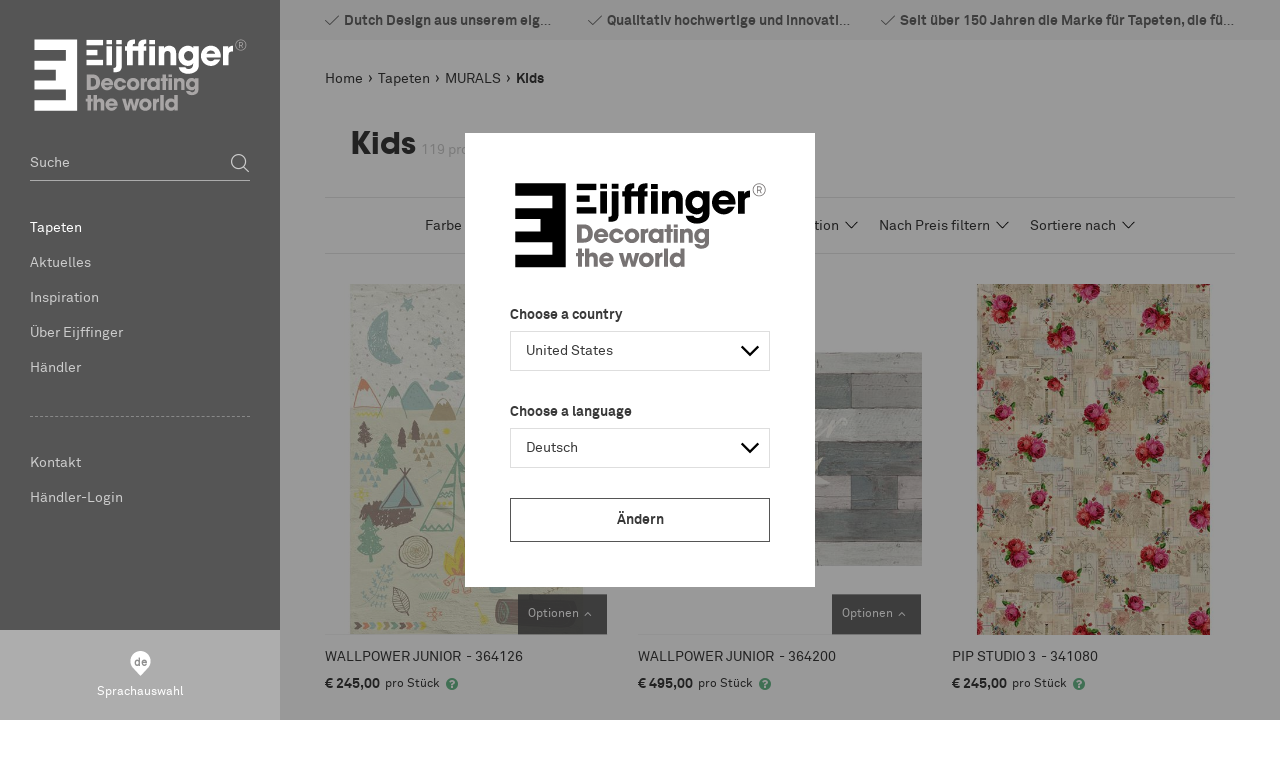

--- FILE ---
content_type: text/html; charset=utf-8
request_url: https://www.eijffinger.com/de-DE/wallpaper/murals/kids
body_size: 33794
content:


<!DOCTYPE html>
<html class="has-menu-h language-de " 


    data-country="DE"
    data-lang="de"
    data-currency-symbol="€"
    data-currency-decimal=","
    data-currency-group="."
    data-currency-position="2"
    data-currency-locale="nl-NL"
    data-currency-code="EUR"
    data-currency-format=""



>
<head>
<title>Eijffinger - Kids</title>
<meta charset="UTF-8" />
<meta name="description" content="Eijffinger is gespecialiseerd in het ontwerpen, verkopen en exporteren van een breed spectrum aan hoogwaardige behangcollecties en interieurstoffen." />
<meta name="keywords" content="eijffinger, eiffinger, ijffinger, wallcovering, babykamer, slaapkamer, gordijnen, behangen, babykamers, behang, pip" />
<meta http-equiv="language" content="de">
<meta name="robots" content="index, follow" />


<meta name="viewport" content="width=device-width, initial-scale=1, minimum-scale=1, maximum-scale=1, user-scalable=no, shrink-to-fit=no">


<script>var relativeBaseUrl = '/de-DE';</script>




    <link rel="apple-touch-icon" sizes="57x57" href="/Themes/Eijffinger/Assets/favicon/apple-touch-icon-57x57.png">
    <link rel="apple-touch-icon" sizes="60x60" href="/Themes/Eijffinger/Assets/favicon/apple-touch-icon-60x60.png">
    <link rel="apple-touch-icon" sizes="72x72" href="/Themes/Eijffinger/Assets/favicon/apple-touch-icon-72x72.png">
    <link rel="apple-touch-icon" sizes="76x76" href="/Themes/Eijffinger/Assets/favicon/apple-touch-icon-76x76.png">
    <link rel="apple-touch-icon" sizes="114x114" href="/Themes/Eijffinger/Assets/favicon/apple-touch-icon-114x114.png">
    <link rel="apple-touch-icon" sizes="120x120" href="/Themes/Eijffinger/Assets/favicon/apple-touch-icon-120x120.png">
    <link rel="apple-touch-icon" sizes="144x144" href="/Themes/Eijffinger/Assets/favicon/apple-touch-icon-144x144.png">
    <link rel="apple-touch-icon" sizes="152x152" href="/Themes/Eijffinger/Assets/favicon/apple-touch-icon-152x152.png">
    <link rel="apple-touch-icon" sizes="180x180" href="/Themes/Eijffinger/Assets/favicon/apple-touch-icon-180x180.png">
    <link rel="icon" type="image/png" href="/Themes/Eijffinger/Assets/favicon/favicon-32x32.png" sizes="32x32">
    <link rel="icon" type="image/png" href="/Themes/Eijffinger/Assets/favicon/android-chrome-192x192.png" sizes="192x192">
    <link rel="icon" type="image/png" href="/Themes/Eijffinger/Assets/favicon/favicon-96x96.png" sizes="96x96">
    <link rel="icon" type="image/png" href="/Themes/Eijffinger/Assets/favicon/favicon-16x16.png" sizes="16x16">
    <link rel="manifest" href="/Themes/Eijffinger/Assets/favicon/manifest.json">
    <link rel="mask-icon" href="/Themes/Eijffinger/Assets/favicon/safari-pinned-tab.svg" color="#5bbad5">
    <meta name="msapplication-TileColor" content="#ffffff">
    <meta name="msapplication-TileImage" content="/Themes/Eijffinger/Assets/favicon/mstile-144x144.png">
    <meta name="theme-color" content="#ffffff">
    <meta name="powered-by" content="Katana Commerce">
    
    

        <link rel="next" href="https://www.eijffinger.com/wallpaper/murals/kids?pagenumber=2" />



<link href="/assets/dist/eijffinger/3.403af22e0d5944273027.css" rel="stylesheet" crossorigin>
<script src="/assets/vendor/modernizr/modernizr-custom.js"></script>



    <script src="https://www.google.com/recaptcha/api.js?render=6LdLJKIUAAAAAGQ9EDFPMzAA3zZJ_HzYyL2z_HSc" type="text/javascript"></script>

<link rel="canonical" href="https://www.eijffinger.com/de-DE/wallpaper/murals/kids" itemprop="url" />


<link href="https://www.eijffinger.com/de-DE/blog/rss/4" rel="alternate" type="application/rss+xml" title="Eijffinger Germany: Blog" />
        <meta property="og:title" content="Eijffinger" />
        <meta property="og:description" content="Eijffinger is gespecialiseerd in het ontwerpen, verkopen en exporteren van een breed spectrum aan hoogwaardige behangcollecties en interieurstoffen." />
        <meta property="og:site_name" content="Eijffinger.com" />
        <meta property="og:type" content="webshop" />
        <meta property="og:image" content="https://www.eijffinger.com/Themes/Eijffinger/Content/images/eijffinger-og.jpg" />
        <script>
            dataLayer = [
                {
                'pageType': 'category',
                    'totalAmount': '',
                    'pageCountry': 'NL',
                    'pageLanguage': 'de',
                    'userID': undefined,
                    'visitorLoginState': 'logged-out',
                    
                }
            ];
        </script>

            <!-- Google Tag Manager -->
            <script>
                (function (w, d, s, l, i) {
                    w[l] = w[l] || []; w[l].push({
                        'gtm.start':
                            new Date().getTime(), event: 'gtm.js'
                    }); var f = d.getElementsByTagName(s)[0],
                        j = d.createElement(s), dl = l != 'dataLayer' ? '&l=' + l : ''; j.async = true; j.src =
                        'https://www.googletagmanager.com/gtm.js?id=' + i + dl; f.parentNode.insertBefore(j, f);
                })(window, document, 'script', 'dataLayer', 'GTM-5TJGS8J');</script>
            <!-- End Google Tag Manager -->

<link rel="alternate" hreflang="en-AL" href="/en-AL/wallpaper/murals/kids" />
<link rel="alternate" hreflang="nl-AL" href="/nl-AL/behang/wandgrote-afbeeldingen/kinderen" />
<link rel="alternate" hreflang="de-AL" href="/de-AL/wallpaper/murals/kids" />
<link rel="alternate" hreflang="fr-AL" href="/fr-AL/wallpaper/murals/kids" />
<link rel="alternate" hreflang="en-DZ" href="/en-DZ/wallpaper/murals/kids" />
<link rel="alternate" hreflang="nl-DZ" href="/nl-DZ/behang/wandgrote-afbeeldingen/kinderen" />
<link rel="alternate" hreflang="de-DZ" href="/de-DZ/wallpaper/murals/kids" />
<link rel="alternate" hreflang="fr-DZ" href="/fr-DZ/wallpaper/murals/kids" />
<link rel="alternate" hreflang="en-AR" href="/en-AR/wallpaper/murals/kids" />
<link rel="alternate" hreflang="nl-AR" href="/nl-AR/behang/wandgrote-afbeeldingen/kinderen" />
<link rel="alternate" hreflang="de-AR" href="/de-AR/wallpaper/murals/kids" />
<link rel="alternate" hreflang="fr-AR" href="/fr-AR/wallpaper/murals/kids" />
<link rel="alternate" hreflang="en-AM" href="/en-AM/wallpaper/murals/kids" />
<link rel="alternate" hreflang="nl-AM" href="/nl-AM/behang/wandgrote-afbeeldingen/kinderen" />
<link rel="alternate" hreflang="de-AM" href="/de-AM/wallpaper/murals/kids" />
<link rel="alternate" hreflang="fr-AM" href="/fr-AM/wallpaper/murals/kids" />
<link rel="alternate" hreflang="en-AT" href="/en-AT/wallpaper/murals/kids" />
<link rel="alternate" hreflang="nl-AT" href="/nl-AT/behang/wandgrote-afbeeldingen/kinderen" />
<link rel="alternate" hreflang="de-AT" href="/de-AT/wallpaper/murals/kids" />
<link rel="alternate" hreflang="fr-AT" href="/fr-AT/wallpaper/murals/kids" />
<link rel="alternate" hreflang="en-AU" href="/en-AU/wallpaper/murals/kids" />
<link rel="alternate" hreflang="nl-AU" href="/nl-AU/behang/wandgrote-afbeeldingen/kinderen" />
<link rel="alternate" hreflang="de-AU" href="/de-AU/wallpaper/murals/kids" />
<link rel="alternate" hreflang="fr-AU" href="/fr-AU/wallpaper/murals/kids" />
<link rel="alternate" hreflang="en-AZ" href="/en-AZ/wallpaper/murals/kids" />
<link rel="alternate" hreflang="nl-AZ" href="/nl-AZ/behang/wandgrote-afbeeldingen/kinderen" />
<link rel="alternate" hreflang="de-AZ" href="/de-AZ/wallpaper/murals/kids" />
<link rel="alternate" hreflang="fr-AZ" href="/fr-AZ/wallpaper/murals/kids" />
<link rel="alternate" hreflang="en-BH" href="/en-BH/wallpaper/murals/kids" />
<link rel="alternate" hreflang="nl-BH" href="/nl-BH/behang/wandgrote-afbeeldingen/kinderen" />
<link rel="alternate" hreflang="de-BH" href="/de-BH/wallpaper/murals/kids" />
<link rel="alternate" hreflang="fr-BH" href="/fr-BH/wallpaper/murals/kids" />
<link rel="alternate" hreflang="en-BE" href="/en-BE/wallpaper/murals/kids" />
<link rel="alternate" hreflang="nl-BE" href="/nl-BE/behang/wandgrote-afbeeldingen/kinderen" />
<link rel="alternate" hreflang="de-BE" href="/de-BE/wallpaper/murals/kids" />
<link rel="alternate" hreflang="fr-BE" href="/fr-BE/wallpaper/murals/kids" />
<link rel="alternate" hreflang="en-BT" href="/en-BT/wallpaper/murals/kids" />
<link rel="alternate" hreflang="nl-BT" href="/nl-BT/behang/wandgrote-afbeeldingen/kinderen" />
<link rel="alternate" hreflang="de-BT" href="/de-BT/wallpaper/murals/kids" />
<link rel="alternate" hreflang="fr-BT" href="/fr-BT/wallpaper/murals/kids" />
<link rel="alternate" hreflang="en-BA" href="/en-BA/wallpaper/murals/kids" />
<link rel="alternate" hreflang="nl-BA" href="/nl-BA/behang/wandgrote-afbeeldingen/kinderen" />
<link rel="alternate" hreflang="de-BA" href="/de-BA/wallpaper/murals/kids" />
<link rel="alternate" hreflang="fr-BA" href="/fr-BA/wallpaper/murals/kids" />
<link rel="alternate" hreflang="en-BR" href="/en-BR/wallpaper/murals/kids" />
<link rel="alternate" hreflang="nl-BR" href="/nl-BR/behang/wandgrote-afbeeldingen/kinderen" />
<link rel="alternate" hreflang="de-BR" href="/de-BR/wallpaper/murals/kids" />
<link rel="alternate" hreflang="fr-BR" href="/fr-BR/wallpaper/murals/kids" />
<link rel="alternate" hreflang="en-BG" href="/en-BG/wallpaper/murals/kids" />
<link rel="alternate" hreflang="nl-BG" href="/nl-BG/behang/wandgrote-afbeeldingen/kinderen" />
<link rel="alternate" hreflang="de-BG" href="/de-BG/wallpaper/murals/kids" />
<link rel="alternate" hreflang="fr-BG" href="/fr-BG/wallpaper/murals/kids" />
<link rel="alternate" hreflang="en-CA" href="/en-CA/wallpaper/murals/kids" />
<link rel="alternate" hreflang="nl-CA" href="/nl-CA/behang/wandgrote-afbeeldingen/kinderen" />
<link rel="alternate" hreflang="de-CA" href="/de-CA/wallpaper/murals/kids" />
<link rel="alternate" hreflang="fr-CA" href="/fr-CA/wallpaper/murals/kids" />
<link rel="alternate" hreflang="en-CL" href="/en-CL/wallpaper/murals/kids" />
<link rel="alternate" hreflang="nl-CL" href="/nl-CL/behang/wandgrote-afbeeldingen/kinderen" />
<link rel="alternate" hreflang="de-CL" href="/de-CL/wallpaper/murals/kids" />
<link rel="alternate" hreflang="fr-CL" href="/fr-CL/wallpaper/murals/kids" />
<link rel="alternate" hreflang="en-CN" href="/en-CN/wallpaper/murals/kids" />
<link rel="alternate" hreflang="nl-CN" href="/nl-CN/behang/wandgrote-afbeeldingen/kinderen" />
<link rel="alternate" hreflang="de-CN" href="/de-CN/wallpaper/murals/kids" />
<link rel="alternate" hreflang="fr-CN" href="/fr-CN/wallpaper/murals/kids" />
<link rel="alternate" hreflang="en-CO" href="/en-CO/wallpaper/murals/kids" />
<link rel="alternate" hreflang="nl-CO" href="/nl-CO/behang/wandgrote-afbeeldingen/kinderen" />
<link rel="alternate" hreflang="de-CO" href="/de-CO/wallpaper/murals/kids" />
<link rel="alternate" hreflang="fr-CO" href="/fr-CO/wallpaper/murals/kids" />
<link rel="alternate" hreflang="en-CR" href="/en-CR/wallpaper/murals/kids" />
<link rel="alternate" hreflang="nl-CR" href="/nl-CR/behang/wandgrote-afbeeldingen/kinderen" />
<link rel="alternate" hreflang="de-CR" href="/de-CR/wallpaper/murals/kids" />
<link rel="alternate" hreflang="fr-CR" href="/fr-CR/wallpaper/murals/kids" />
<link rel="alternate" hreflang="en-HR" href="/en-HR/wallpaper/murals/kids" />
<link rel="alternate" hreflang="nl-HR" href="/nl-HR/behang/wandgrote-afbeeldingen/kinderen" />
<link rel="alternate" hreflang="de-HR" href="/de-HR/wallpaper/murals/kids" />
<link rel="alternate" hreflang="fr-HR" href="/fr-HR/wallpaper/murals/kids" />
<link rel="alternate" hreflang="en-CY" href="/en-CY/wallpaper/murals/kids" />
<link rel="alternate" hreflang="nl-CY" href="/nl-CY/behang/wandgrote-afbeeldingen/kinderen" />
<link rel="alternate" hreflang="de-CY" href="/de-CY/wallpaper/murals/kids" />
<link rel="alternate" hreflang="fr-CY" href="/fr-CY/wallpaper/murals/kids" />
<link rel="alternate" hreflang="en-CZ" href="/en-CZ/wallpaper/murals/kids" />
<link rel="alternate" hreflang="nl-CZ" href="/nl-CZ/behang/wandgrote-afbeeldingen/kinderen" />
<link rel="alternate" hreflang="de-CZ" href="/de-CZ/wallpaper/murals/kids" />
<link rel="alternate" hreflang="fr-CZ" href="/fr-CZ/wallpaper/murals/kids" />
<link rel="alternate" hreflang="en-DK" href="/en-DK/wallpaper/murals/kids" />
<link rel="alternate" hreflang="nl-DK" href="/nl-DK/behang/wandgrote-afbeeldingen/kinderen" />
<link rel="alternate" hreflang="de-DK" href="/de-DK/wallpaper/murals/kids" />
<link rel="alternate" hreflang="fr-DK" href="/fr-DK/wallpaper/murals/kids" />
<link rel="alternate" hreflang="en-DO" href="/en-DO/wallpaper/murals/kids" />
<link rel="alternate" hreflang="nl-DO" href="/nl-DO/behang/wandgrote-afbeeldingen/kinderen" />
<link rel="alternate" hreflang="de-DO" href="/de-DO/wallpaper/murals/kids" />
<link rel="alternate" hreflang="fr-DO" href="/fr-DO/wallpaper/murals/kids" />
<link rel="alternate" hreflang="en-EC" href="/en-EC/wallpaper/murals/kids" />
<link rel="alternate" hreflang="nl-EC" href="/nl-EC/behang/wandgrote-afbeeldingen/kinderen" />
<link rel="alternate" hreflang="de-EC" href="/de-EC/wallpaper/murals/kids" />
<link rel="alternate" hreflang="fr-EC" href="/fr-EC/wallpaper/murals/kids" />
<link rel="alternate" hreflang="en-EG" href="/en-EG/wallpaper/murals/kids" />
<link rel="alternate" hreflang="nl-EG" href="/nl-EG/behang/wandgrote-afbeeldingen/kinderen" />
<link rel="alternate" hreflang="de-EG" href="/de-EG/wallpaper/murals/kids" />
<link rel="alternate" hreflang="fr-EG" href="/fr-EG/wallpaper/murals/kids" />
<link rel="alternate" hreflang="en-EE" href="/en-EE/wallpaper/murals/kids" />
<link rel="alternate" hreflang="nl-EE" href="/nl-EE/behang/wandgrote-afbeeldingen/kinderen" />
<link rel="alternate" hreflang="de-EE" href="/de-EE/wallpaper/murals/kids" />
<link rel="alternate" hreflang="fr-EE" href="/fr-EE/wallpaper/murals/kids" />
<link rel="alternate" hreflang="en-FI" href="/en-FI/wallpaper/murals/kids" />
<link rel="alternate" hreflang="nl-FI" href="/nl-FI/behang/wandgrote-afbeeldingen/kinderen" />
<link rel="alternate" hreflang="de-FI" href="/de-FI/wallpaper/murals/kids" />
<link rel="alternate" hreflang="fr-FI" href="/fr-FI/wallpaper/murals/kids" />
<link rel="alternate" hreflang="en-FR" href="/en-FR/wallpaper/murals/kids" />
<link rel="alternate" hreflang="nl-FR" href="/nl-FR/behang/wandgrote-afbeeldingen/kinderen" />
<link rel="alternate" hreflang="de-FR" href="/de-FR/wallpaper/murals/kids" />
<link rel="alternate" hreflang="fr-FR" href="/fr-FR/wallpaper/murals/kids" />
<link rel="alternate" hreflang="en-GE" href="/en-GE/wallpaper/murals/kids" />
<link rel="alternate" hreflang="nl-GE" href="/nl-GE/behang/wandgrote-afbeeldingen/kinderen" />
<link rel="alternate" hreflang="de-GE" href="/de-GE/wallpaper/murals/kids" />
<link rel="alternate" hreflang="fr-GE" href="/fr-GE/wallpaper/murals/kids" />
<link rel="alternate" hreflang="en-DE" href="/en-DE/wallpaper/murals/kids" />
<link rel="alternate" hreflang="nl-DE" href="/nl-DE/behang/wandgrote-afbeeldingen/kinderen" />
<link rel="alternate" hreflang="de-DE" href="/de-DE/wallpaper/murals/kids" />
<link rel="alternate" hreflang="fr-DE" href="/fr-DE/wallpaper/murals/kids" />
<link rel="alternate" hreflang="en-GR" href="/en-GR/wallpaper/murals/kids" />
<link rel="alternate" hreflang="nl-GR" href="/nl-GR/behang/wandgrote-afbeeldingen/kinderen" />
<link rel="alternate" hreflang="de-GR" href="/de-GR/wallpaper/murals/kids" />
<link rel="alternate" hreflang="fr-GR" href="/fr-GR/wallpaper/murals/kids" />
<link rel="alternate" hreflang="en-HK" href="/en-HK/wallpaper/murals/kids" />
<link rel="alternate" hreflang="nl-HK" href="/nl-HK/behang/wandgrote-afbeeldingen/kinderen" />
<link rel="alternate" hreflang="de-HK" href="/de-HK/wallpaper/murals/kids" />
<link rel="alternate" hreflang="fr-HK" href="/fr-HK/wallpaper/murals/kids" />
<link rel="alternate" hreflang="en-HU" href="/en-HU/wallpaper/murals/kids" />
<link rel="alternate" hreflang="nl-HU" href="/nl-HU/behang/wandgrote-afbeeldingen/kinderen" />
<link rel="alternate" hreflang="de-HU" href="/de-HU/wallpaper/murals/kids" />
<link rel="alternate" hreflang="fr-HU" href="/fr-HU/wallpaper/murals/kids" />
<link rel="alternate" hreflang="en-IS" href="/en-IS/wallpaper/murals/kids" />
<link rel="alternate" hreflang="nl-IS" href="/nl-IS/behang/wandgrote-afbeeldingen/kinderen" />
<link rel="alternate" hreflang="de-IS" href="/de-IS/wallpaper/murals/kids" />
<link rel="alternate" hreflang="fr-IS" href="/fr-IS/wallpaper/murals/kids" />
<link rel="alternate" hreflang="en-IE" href="/en-IE/wallpaper/murals/kids" />
<link rel="alternate" hreflang="nl-IE" href="/nl-IE/behang/wandgrote-afbeeldingen/kinderen" />
<link rel="alternate" hreflang="de-IE" href="/de-IE/wallpaper/murals/kids" />
<link rel="alternate" hreflang="fr-IE" href="/fr-IE/wallpaper/murals/kids" />
<link rel="alternate" hreflang="en-IN" href="/en-IN/wallpaper/murals/kids" />
<link rel="alternate" hreflang="nl-IN" href="/nl-IN/behang/wandgrote-afbeeldingen/kinderen" />
<link rel="alternate" hreflang="de-IN" href="/de-IN/wallpaper/murals/kids" />
<link rel="alternate" hreflang="fr-IN" href="/fr-IN/wallpaper/murals/kids" />
<link rel="alternate" hreflang="en-ID" href="/en-ID/wallpaper/murals/kids" />
<link rel="alternate" hreflang="nl-ID" href="/nl-ID/behang/wandgrote-afbeeldingen/kinderen" />
<link rel="alternate" hreflang="de-ID" href="/de-ID/wallpaper/murals/kids" />
<link rel="alternate" hreflang="fr-ID" href="/fr-ID/wallpaper/murals/kids" />
<link rel="alternate" hreflang="en-IR" href="/en-IR/wallpaper/murals/kids" />
<link rel="alternate" hreflang="nl-IR" href="/nl-IR/behang/wandgrote-afbeeldingen/kinderen" />
<link rel="alternate" hreflang="de-IR" href="/de-IR/wallpaper/murals/kids" />
<link rel="alternate" hreflang="fr-IR" href="/fr-IR/wallpaper/murals/kids" />
<link rel="alternate" hreflang="en-IL" href="/en-IL/wallpaper/murals/kids" />
<link rel="alternate" hreflang="nl-IL" href="/nl-IL/behang/wandgrote-afbeeldingen/kinderen" />
<link rel="alternate" hreflang="de-IL" href="/de-IL/wallpaper/murals/kids" />
<link rel="alternate" hreflang="fr-IL" href="/fr-IL/wallpaper/murals/kids" />
<link rel="alternate" hreflang="en-IT" href="/en-IT/wallpaper/murals/kids" />
<link rel="alternate" hreflang="nl-IT" href="/nl-IT/behang/wandgrote-afbeeldingen/kinderen" />
<link rel="alternate" hreflang="de-IT" href="/de-IT/wallpaper/murals/kids" />
<link rel="alternate" hreflang="fr-IT" href="/fr-IT/wallpaper/murals/kids" />
<link rel="alternate" hreflang="en-JP" href="/en-JP/wallpaper/murals/kids" />
<link rel="alternate" hreflang="nl-JP" href="/nl-JP/behang/wandgrote-afbeeldingen/kinderen" />
<link rel="alternate" hreflang="de-JP" href="/de-JP/wallpaper/murals/kids" />
<link rel="alternate" hreflang="fr-JP" href="/fr-JP/wallpaper/murals/kids" />
<link rel="alternate" hreflang="en-JO" href="/en-JO/wallpaper/murals/kids" />
<link rel="alternate" hreflang="nl-JO" href="/nl-JO/behang/wandgrote-afbeeldingen/kinderen" />
<link rel="alternate" hreflang="de-JO" href="/de-JO/wallpaper/murals/kids" />
<link rel="alternate" hreflang="fr-JO" href="/fr-JO/wallpaper/murals/kids" />
<link rel="alternate" hreflang="en-KZ" href="/en-KZ/wallpaper/murals/kids" />
<link rel="alternate" hreflang="nl-KZ" href="/nl-KZ/behang/wandgrote-afbeeldingen/kinderen" />
<link rel="alternate" hreflang="de-KZ" href="/de-KZ/wallpaper/murals/kids" />
<link rel="alternate" hreflang="fr-KZ" href="/fr-KZ/wallpaper/murals/kids" />
<link rel="alternate" hreflang="en-KE" href="/en-KE/wallpaper/murals/kids" />
<link rel="alternate" hreflang="nl-KE" href="/nl-KE/behang/wandgrote-afbeeldingen/kinderen" />
<link rel="alternate" hreflang="de-KE" href="/de-KE/wallpaper/murals/kids" />
<link rel="alternate" hreflang="fr-KE" href="/fr-KE/wallpaper/murals/kids" />
<link rel="alternate" hreflang="en-KR" href="/en-KR/wallpaper/murals/kids" />
<link rel="alternate" hreflang="nl-KR" href="/nl-KR/behang/wandgrote-afbeeldingen/kinderen" />
<link rel="alternate" hreflang="de-KR" href="/de-KR/wallpaper/murals/kids" />
<link rel="alternate" hreflang="fr-KR" href="/fr-KR/wallpaper/murals/kids" />
<link rel="alternate" hreflang="en-KG" href="/en-KG/wallpaper/murals/kids" />
<link rel="alternate" hreflang="nl-KG" href="/nl-KG/behang/wandgrote-afbeeldingen/kinderen" />
<link rel="alternate" hreflang="de-KG" href="/de-KG/wallpaper/murals/kids" />
<link rel="alternate" hreflang="fr-KG" href="/fr-KG/wallpaper/murals/kids" />
<link rel="alternate" hreflang="en-KW" href="/en-KW/wallpaper/murals/kids" />
<link rel="alternate" hreflang="nl-KW" href="/nl-KW/behang/wandgrote-afbeeldingen/kinderen" />
<link rel="alternate" hreflang="de-KW" href="/de-KW/wallpaper/murals/kids" />
<link rel="alternate" hreflang="fr-KW" href="/fr-KW/wallpaper/murals/kids" />
<link rel="alternate" hreflang="en-LV" href="/en-LV/wallpaper/murals/kids" />
<link rel="alternate" hreflang="nl-LV" href="/nl-LV/behang/wandgrote-afbeeldingen/kinderen" />
<link rel="alternate" hreflang="de-LV" href="/de-LV/wallpaper/murals/kids" />
<link rel="alternate" hreflang="fr-LV" href="/fr-LV/wallpaper/murals/kids" />
<link rel="alternate" hreflang="en-LB" href="/en-LB/wallpaper/murals/kids" />
<link rel="alternate" hreflang="nl-LB" href="/nl-LB/behang/wandgrote-afbeeldingen/kinderen" />
<link rel="alternate" hreflang="de-LB" href="/de-LB/wallpaper/murals/kids" />
<link rel="alternate" hreflang="fr-LB" href="/fr-LB/wallpaper/murals/kids" />
<link rel="alternate" hreflang="en-LY" href="/en-LY/wallpaper/murals/kids" />
<link rel="alternate" hreflang="nl-LY" href="/nl-LY/behang/wandgrote-afbeeldingen/kinderen" />
<link rel="alternate" hreflang="de-LY" href="/de-LY/wallpaper/murals/kids" />
<link rel="alternate" hreflang="fr-LY" href="/fr-LY/wallpaper/murals/kids" />
<link rel="alternate" hreflang="en-LT" href="/en-LT/wallpaper/murals/kids" />
<link rel="alternate" hreflang="nl-LT" href="/nl-LT/behang/wandgrote-afbeeldingen/kinderen" />
<link rel="alternate" hreflang="de-LT" href="/de-LT/wallpaper/murals/kids" />
<link rel="alternate" hreflang="fr-LT" href="/fr-LT/wallpaper/murals/kids" />
<link rel="alternate" hreflang="en-LU" href="/en-LU/wallpaper/murals/kids" />
<link rel="alternate" hreflang="nl-LU" href="/nl-LU/behang/wandgrote-afbeeldingen/kinderen" />
<link rel="alternate" hreflang="de-LU" href="/de-LU/wallpaper/murals/kids" />
<link rel="alternate" hreflang="fr-LU" href="/fr-LU/wallpaper/murals/kids" />
<link rel="alternate" hreflang="en-MK" href="/en-MK/wallpaper/murals/kids" />
<link rel="alternate" hreflang="nl-MK" href="/nl-MK/behang/wandgrote-afbeeldingen/kinderen" />
<link rel="alternate" hreflang="de-MK" href="/de-MK/wallpaper/murals/kids" />
<link rel="alternate" hreflang="fr-MK" href="/fr-MK/wallpaper/murals/kids" />
<link rel="alternate" hreflang="en-MY" href="/en-MY/wallpaper/murals/kids" />
<link rel="alternate" hreflang="nl-MY" href="/nl-MY/behang/wandgrote-afbeeldingen/kinderen" />
<link rel="alternate" hreflang="de-MY" href="/de-MY/wallpaper/murals/kids" />
<link rel="alternate" hreflang="fr-MY" href="/fr-MY/wallpaper/murals/kids" />
<link rel="alternate" hreflang="en-MA" href="/en-MA/wallpaper/murals/kids" />
<link rel="alternate" hreflang="nl-MA" href="/nl-MA/behang/wandgrote-afbeeldingen/kinderen" />
<link rel="alternate" hreflang="de-MA" href="/de-MA/wallpaper/murals/kids" />
<link rel="alternate" hreflang="fr-MA" href="/fr-MA/wallpaper/murals/kids" />
<link rel="alternate" hreflang="en-MX" href="/en-MX/wallpaper/murals/kids" />
<link rel="alternate" hreflang="nl-MX" href="/nl-MX/behang/wandgrote-afbeeldingen/kinderen" />
<link rel="alternate" hreflang="de-MX" href="/de-MX/wallpaper/murals/kids" />
<link rel="alternate" hreflang="fr-MX" href="/fr-MX/wallpaper/murals/kids" />
<link rel="alternate" hreflang="en-MD" href="/en-MD/wallpaper/murals/kids" />
<link rel="alternate" hreflang="nl-MD" href="/nl-MD/behang/wandgrote-afbeeldingen/kinderen" />
<link rel="alternate" hreflang="de-MD" href="/de-MD/wallpaper/murals/kids" />
<link rel="alternate" hreflang="fr-MD" href="/fr-MD/wallpaper/murals/kids" />
<link rel="alternate" hreflang="en-ME" href="/en-ME/wallpaper/murals/kids" />
<link rel="alternate" hreflang="nl-ME" href="/nl-ME/behang/wandgrote-afbeeldingen/kinderen" />
<link rel="alternate" hreflang="de-ME" href="/de-ME/wallpaper/murals/kids" />
<link rel="alternate" hreflang="fr-ME" href="/fr-ME/wallpaper/murals/kids" />
<link rel="alternate" hreflang="en-NL" href="/en-NL/wallpaper/murals/kids" />
<link rel="alternate" hreflang="nl-NL" href="/nl-NL/behang/wandgrote-afbeeldingen/kinderen" />
<link rel="alternate" hreflang="de-NL" href="/de-NL/wallpaper/murals/kids" />
<link rel="alternate" hreflang="fr-NL" href="/fr-NL/wallpaper/murals/kids" />
<link rel="alternate" hreflang="en-NZ" href="/en-NZ/wallpaper/murals/kids" />
<link rel="alternate" hreflang="nl-NZ" href="/nl-NZ/behang/wandgrote-afbeeldingen/kinderen" />
<link rel="alternate" hreflang="de-NZ" href="/de-NZ/wallpaper/murals/kids" />
<link rel="alternate" hreflang="fr-NZ" href="/fr-NZ/wallpaper/murals/kids" />
<link rel="alternate" hreflang="en-NG" href="/en-NG/wallpaper/murals/kids" />
<link rel="alternate" hreflang="nl-NG" href="/nl-NG/behang/wandgrote-afbeeldingen/kinderen" />
<link rel="alternate" hreflang="de-NG" href="/de-NG/wallpaper/murals/kids" />
<link rel="alternate" hreflang="fr-NG" href="/fr-NG/wallpaper/murals/kids" />
<link rel="alternate" hreflang="en-NO" href="/en-NO/wallpaper/murals/kids" />
<link rel="alternate" hreflang="nl-NO" href="/nl-NO/behang/wandgrote-afbeeldingen/kinderen" />
<link rel="alternate" hreflang="de-NO" href="/de-NO/wallpaper/murals/kids" />
<link rel="alternate" hreflang="fr-NO" href="/fr-NO/wallpaper/murals/kids" />
<link rel="alternate" hreflang="en-OM" href="/en-OM/wallpaper/murals/kids" />
<link rel="alternate" hreflang="nl-OM" href="/nl-OM/behang/wandgrote-afbeeldingen/kinderen" />
<link rel="alternate" hreflang="de-OM" href="/de-OM/wallpaper/murals/kids" />
<link rel="alternate" hreflang="fr-OM" href="/fr-OM/wallpaper/murals/kids" />
<link rel="alternate" hreflang="en-PK" href="/en-PK/wallpaper/murals/kids" />
<link rel="alternate" hreflang="nl-PK" href="/nl-PK/behang/wandgrote-afbeeldingen/kinderen" />
<link rel="alternate" hreflang="de-PK" href="/de-PK/wallpaper/murals/kids" />
<link rel="alternate" hreflang="fr-PK" href="/fr-PK/wallpaper/murals/kids" />
<link rel="alternate" hreflang="en-PA" href="/en-PA/wallpaper/murals/kids" />
<link rel="alternate" hreflang="nl-PA" href="/nl-PA/behang/wandgrote-afbeeldingen/kinderen" />
<link rel="alternate" hreflang="de-PA" href="/de-PA/wallpaper/murals/kids" />
<link rel="alternate" hreflang="fr-PA" href="/fr-PA/wallpaper/murals/kids" />
<link rel="alternate" hreflang="en-PE" href="/en-PE/wallpaper/murals/kids" />
<link rel="alternate" hreflang="nl-PE" href="/nl-PE/behang/wandgrote-afbeeldingen/kinderen" />
<link rel="alternate" hreflang="de-PE" href="/de-PE/wallpaper/murals/kids" />
<link rel="alternate" hreflang="fr-PE" href="/fr-PE/wallpaper/murals/kids" />
<link rel="alternate" hreflang="en-PH" href="/en-PH/wallpaper/murals/kids" />
<link rel="alternate" hreflang="nl-PH" href="/nl-PH/behang/wandgrote-afbeeldingen/kinderen" />
<link rel="alternate" hreflang="de-PH" href="/de-PH/wallpaper/murals/kids" />
<link rel="alternate" hreflang="fr-PH" href="/fr-PH/wallpaper/murals/kids" />
<link rel="alternate" hreflang="en-PL" href="/en-PL/wallpaper/murals/kids" />
<link rel="alternate" hreflang="nl-PL" href="/nl-PL/behang/wandgrote-afbeeldingen/kinderen" />
<link rel="alternate" hreflang="de-PL" href="/de-PL/wallpaper/murals/kids" />
<link rel="alternate" hreflang="fr-PL" href="/fr-PL/wallpaper/murals/kids" />
<link rel="alternate" hreflang="en-PT" href="/en-PT/wallpaper/murals/kids" />
<link rel="alternate" hreflang="nl-PT" href="/nl-PT/behang/wandgrote-afbeeldingen/kinderen" />
<link rel="alternate" hreflang="de-PT" href="/de-PT/wallpaper/murals/kids" />
<link rel="alternate" hreflang="fr-PT" href="/fr-PT/wallpaper/murals/kids" />
<link rel="alternate" hreflang="en-PR" href="/en-PR/wallpaper/murals/kids" />
<link rel="alternate" hreflang="nl-PR" href="/nl-PR/behang/wandgrote-afbeeldingen/kinderen" />
<link rel="alternate" hreflang="de-PR" href="/de-PR/wallpaper/murals/kids" />
<link rel="alternate" hreflang="fr-PR" href="/fr-PR/wallpaper/murals/kids" />
<link rel="alternate" hreflang="en-QA" href="/en-QA/wallpaper/murals/kids" />
<link rel="alternate" hreflang="nl-QA" href="/nl-QA/behang/wandgrote-afbeeldingen/kinderen" />
<link rel="alternate" hreflang="de-QA" href="/de-QA/wallpaper/murals/kids" />
<link rel="alternate" hreflang="fr-QA" href="/fr-QA/wallpaper/murals/kids" />
<link rel="alternate" hreflang="en-RO" href="/en-RO/wallpaper/murals/kids" />
<link rel="alternate" hreflang="nl-RO" href="/nl-RO/behang/wandgrote-afbeeldingen/kinderen" />
<link rel="alternate" hreflang="de-RO" href="/de-RO/wallpaper/murals/kids" />
<link rel="alternate" hreflang="fr-RO" href="/fr-RO/wallpaper/murals/kids" />
<link rel="alternate" hreflang="en-RU" href="/en-RU/wallpaper/murals/kids" />
<link rel="alternate" hreflang="nl-RU" href="/nl-RU/behang/wandgrote-afbeeldingen/kinderen" />
<link rel="alternate" hreflang="de-RU" href="/de-RU/wallpaper/murals/kids" />
<link rel="alternate" hreflang="fr-RU" href="/fr-RU/wallpaper/murals/kids" />
<link rel="alternate" hreflang="en-SA" href="/en-SA/wallpaper/murals/kids" />
<link rel="alternate" hreflang="nl-SA" href="/nl-SA/behang/wandgrote-afbeeldingen/kinderen" />
<link rel="alternate" hreflang="de-SA" href="/de-SA/wallpaper/murals/kids" />
<link rel="alternate" hreflang="fr-SA" href="/fr-SA/wallpaper/murals/kids" />
<link rel="alternate" hreflang="en-RS" href="/en-RS/wallpaper/murals/kids" />
<link rel="alternate" hreflang="nl-RS" href="/nl-RS/behang/wandgrote-afbeeldingen/kinderen" />
<link rel="alternate" hreflang="de-RS" href="/de-RS/wallpaper/murals/kids" />
<link rel="alternate" hreflang="fr-RS" href="/fr-RS/wallpaper/murals/kids" />
<link rel="alternate" hreflang="en-SG" href="/en-SG/wallpaper/murals/kids" />
<link rel="alternate" hreflang="nl-SG" href="/nl-SG/behang/wandgrote-afbeeldingen/kinderen" />
<link rel="alternate" hreflang="de-SG" href="/de-SG/wallpaper/murals/kids" />
<link rel="alternate" hreflang="fr-SG" href="/fr-SG/wallpaper/murals/kids" />
<link rel="alternate" hreflang="en-SI" href="/en-SI/wallpaper/murals/kids" />
<link rel="alternate" hreflang="nl-SI" href="/nl-SI/behang/wandgrote-afbeeldingen/kinderen" />
<link rel="alternate" hreflang="de-SI" href="/de-SI/wallpaper/murals/kids" />
<link rel="alternate" hreflang="fr-SI" href="/fr-SI/wallpaper/murals/kids" />
<link rel="alternate" hreflang="en-SK" href="/en-SK/wallpaper/murals/kids" />
<link rel="alternate" hreflang="nl-SK" href="/nl-SK/behang/wandgrote-afbeeldingen/kinderen" />
<link rel="alternate" hreflang="de-SK" href="/de-SK/wallpaper/murals/kids" />
<link rel="alternate" hreflang="fr-SK" href="/fr-SK/wallpaper/murals/kids" />
<link rel="alternate" hreflang="en-ZA" href="/en-ZA/wallpaper/murals/kids" />
<link rel="alternate" hreflang="nl-ZA" href="/nl-ZA/behang/wandgrote-afbeeldingen/kinderen" />
<link rel="alternate" hreflang="de-ZA" href="/de-ZA/wallpaper/murals/kids" />
<link rel="alternate" hreflang="fr-ZA" href="/fr-ZA/wallpaper/murals/kids" />
<link rel="alternate" hreflang="en-ES" href="/en-ES/wallpaper/murals/kids" />
<link rel="alternate" hreflang="nl-ES" href="/nl-ES/behang/wandgrote-afbeeldingen/kinderen" />
<link rel="alternate" hreflang="de-ES" href="/de-ES/wallpaper/murals/kids" />
<link rel="alternate" hreflang="fr-ES" href="/fr-ES/wallpaper/murals/kids" />
<link rel="alternate" hreflang="en-SE" href="/en-SE/wallpaper/murals/kids" />
<link rel="alternate" hreflang="nl-SE" href="/nl-SE/behang/wandgrote-afbeeldingen/kinderen" />
<link rel="alternate" hreflang="de-SE" href="/de-SE/wallpaper/murals/kids" />
<link rel="alternate" hreflang="fr-SE" href="/fr-SE/wallpaper/murals/kids" />
<link rel="alternate" hreflang="en-CH" href="/en-CH/wallpaper/murals/kids" />
<link rel="alternate" hreflang="nl-CH" href="/nl-CH/behang/wandgrote-afbeeldingen/kinderen" />
<link rel="alternate" hreflang="de-CH" href="/de-CH/wallpaper/murals/kids" />
<link rel="alternate" hreflang="fr-CH" href="/fr-CH/wallpaper/murals/kids" />
<link rel="alternate" hreflang="en-TZ" href="/en-TZ/wallpaper/murals/kids" />
<link rel="alternate" hreflang="nl-TZ" href="/nl-TZ/behang/wandgrote-afbeeldingen/kinderen" />
<link rel="alternate" hreflang="de-TZ" href="/de-TZ/wallpaper/murals/kids" />
<link rel="alternate" hreflang="fr-TZ" href="/fr-TZ/wallpaper/murals/kids" />
<link rel="alternate" hreflang="en-TW" href="/en-TW/wallpaper/murals/kids" />
<link rel="alternate" hreflang="nl-TW" href="/nl-TW/behang/wandgrote-afbeeldingen/kinderen" />
<link rel="alternate" hreflang="de-TW" href="/de-TW/wallpaper/murals/kids" />
<link rel="alternate" hreflang="fr-TW" href="/fr-TW/wallpaper/murals/kids" />
<link rel="alternate" hreflang="en-TJ" href="/en-TJ/wallpaper/murals/kids" />
<link rel="alternate" hreflang="nl-TJ" href="/nl-TJ/behang/wandgrote-afbeeldingen/kinderen" />
<link rel="alternate" hreflang="de-TJ" href="/de-TJ/wallpaper/murals/kids" />
<link rel="alternate" hreflang="fr-TJ" href="/fr-TJ/wallpaper/murals/kids" />
<link rel="alternate" hreflang="en-TH" href="/en-TH/wallpaper/murals/kids" />
<link rel="alternate" hreflang="nl-TH" href="/nl-TH/behang/wandgrote-afbeeldingen/kinderen" />
<link rel="alternate" hreflang="de-TH" href="/de-TH/wallpaper/murals/kids" />
<link rel="alternate" hreflang="fr-TH" href="/fr-TH/wallpaper/murals/kids" />
<link rel="alternate" hreflang="en-TN" href="/en-TN/wallpaper/murals/kids" />
<link rel="alternate" hreflang="nl-TN" href="/nl-TN/behang/wandgrote-afbeeldingen/kinderen" />
<link rel="alternate" hreflang="de-TN" href="/de-TN/wallpaper/murals/kids" />
<link rel="alternate" hreflang="fr-TN" href="/fr-TN/wallpaper/murals/kids" />
<link rel="alternate" hreflang="en-TR" href="/en-TR/wallpaper/murals/kids" />
<link rel="alternate" hreflang="nl-TR" href="/nl-TR/behang/wandgrote-afbeeldingen/kinderen" />
<link rel="alternate" hreflang="de-TR" href="/de-TR/wallpaper/murals/kids" />
<link rel="alternate" hreflang="fr-TR" href="/fr-TR/wallpaper/murals/kids" />
<link rel="alternate" hreflang="en-TM" href="/en-TM/wallpaper/murals/kids" />
<link rel="alternate" hreflang="nl-TM" href="/nl-TM/behang/wandgrote-afbeeldingen/kinderen" />
<link rel="alternate" hreflang="de-TM" href="/de-TM/wallpaper/murals/kids" />
<link rel="alternate" hreflang="fr-TM" href="/fr-TM/wallpaper/murals/kids" />
<link rel="alternate" hreflang="en-AE" href="/en-AE/wallpaper/murals/kids" />
<link rel="alternate" hreflang="nl-AE" href="/nl-AE/behang/wandgrote-afbeeldingen/kinderen" />
<link rel="alternate" hreflang="de-AE" href="/de-AE/wallpaper/murals/kids" />
<link rel="alternate" hreflang="fr-AE" href="/fr-AE/wallpaper/murals/kids" />
<link rel="alternate" hreflang="en-UA" href="/en-UA/wallpaper/murals/kids" />
<link rel="alternate" hreflang="nl-UA" href="/nl-UA/behang/wandgrote-afbeeldingen/kinderen" />
<link rel="alternate" hreflang="de-UA" href="/de-UA/wallpaper/murals/kids" />
<link rel="alternate" hreflang="fr-UA" href="/fr-UA/wallpaper/murals/kids" />
<link rel="alternate" hreflang="en-GB" href="/en-GB/wallpaper/murals/kids" />
<link rel="alternate" hreflang="nl-GB" href="/nl-GB/behang/wandgrote-afbeeldingen/kinderen" />
<link rel="alternate" hreflang="de-GB" href="/de-GB/wallpaper/murals/kids" />
<link rel="alternate" hreflang="fr-GB" href="/fr-GB/wallpaper/murals/kids" />
<link rel="alternate" hreflang="en-UY" href="/en-UY/wallpaper/murals/kids" />
<link rel="alternate" hreflang="nl-UY" href="/nl-UY/behang/wandgrote-afbeeldingen/kinderen" />
<link rel="alternate" hreflang="de-UY" href="/de-UY/wallpaper/murals/kids" />
<link rel="alternate" hreflang="fr-UY" href="/fr-UY/wallpaper/murals/kids" />
<link rel="alternate" hreflang="en-US" href="/en-US/wallpaper/murals/kids" />
<link rel="alternate" hreflang="nl-US" href="/nl-US/behang/wandgrote-afbeeldingen/kinderen" />
<link rel="alternate" hreflang="de-US" href="/de-US/wallpaper/murals/kids" />
<link rel="alternate" hreflang="fr-US" href="/fr-US/wallpaper/murals/kids" />
<link rel="alternate" hreflang="en-UZ" href="/en-UZ/wallpaper/murals/kids" />
<link rel="alternate" hreflang="nl-UZ" href="/nl-UZ/behang/wandgrote-afbeeldingen/kinderen" />
<link rel="alternate" hreflang="de-UZ" href="/de-UZ/wallpaper/murals/kids" />
<link rel="alternate" hreflang="fr-UZ" href="/fr-UZ/wallpaper/murals/kids" />
<link rel="alternate" hreflang="en-VE" href="/en-VE/wallpaper/murals/kids" />
<link rel="alternate" hreflang="nl-VE" href="/nl-VE/behang/wandgrote-afbeeldingen/kinderen" />
<link rel="alternate" hreflang="de-VE" href="/de-VE/wallpaper/murals/kids" />
<link rel="alternate" hreflang="fr-VE" href="/fr-VE/wallpaper/murals/kids" />
<link rel="alternate" hreflang="en-VN" href="/en-VN/wallpaper/murals/kids" />
<link rel="alternate" hreflang="nl-VN" href="/nl-VN/behang/wandgrote-afbeeldingen/kinderen" />
<link rel="alternate" hreflang="de-VN" href="/de-VN/wallpaper/murals/kids" />
<link rel="alternate" hreflang="fr-VN" href="/fr-VN/wallpaper/murals/kids" />

</head>
<body 
class="Catalog Catalog-Category Products-in-Grid-or-Lines" itemscope itemtype="http://schema.org/WebSite" data-user-country-from-ip="US" data-user-country-exclusive-list="de,nl,be,lu,at,fr">


<meta itemprop='name' content="Eijffinger - Kids" />
<meta itemprop='url' content="https://www.eijffinger.com/" />
        <!-- Google Tag Manager (noscript) -->
        <noscript>
            <iframe src="https://www.googletagmanager.com/ns.html?id=GTM-5TJGS8J" height="0" width="0" style="display: none; visibility: hidden"></iframe>
        </noscript>
        <!-- End Google Tag Manager (noscript) -->




    <div class="ViewportContainer js-viewPortLayout">
        <a id="pageTop"></a>
        <aside class="MainAside">
            <div class="MainAside-content js-sideBarFlexBox" data-menu-toggler="true">

<div class="MobileSearchButton js-mobileSearchButton">
    <div class="u-scalingSvgContainer" style="padding-bottom: 92% /* 100% * 612.01/612.01 */">
        <svg version="1.1" class="u-scalingSvg" xmlns="http://www.w3.org/2000/svg" xmlns:xlink="http://www.w3.org/1999/xlink" x="0px" y="0px"
             viewBox="0 0 612.01 612.01" enable-background="new 0 0 612.01 612.01" xml:space="preserve">
        <g>
        <path d="M606.209,578.714L448.198,423.228C489.576,378.272,515,318.817,515,253.393C514.98,113.439,399.704,0,257.493,0
            C115.282,0,0.006,113.439,0.006,253.393s115.276,253.393,257.487,253.393c61.445,0,117.801-21.253,162.068-56.586
            l158.624,156.099c7.729,7.614,20.277,7.614,28.006,0C613.938,598.686,613.938,586.328,606.209,578.714z M257.493,467.8
            c-120.326,0-217.869-95.993-217.869-214.407S137.167,38.986,257.493,38.986c120.327,0,217.869,95.993,217.869,214.407
            S377.82,467.8,257.493,467.8z" />







      </g>
    </svg>
    </div>
</div>

<div class="Logo">
    <a href="/de-DE">
        <img title="" class="Logo--desktop" alt="Eijffinger Germany" src="/Themes/Eijffinger/Content/images/logo.svg">
        <img title="" class="Logo--mobile" alt="Eijffinger Germany" src="/Themes/Eijffinger/Content/images/logo--mobile.svg">
    </a>
</div>

<div class="js-searchBox">    <div class="SearchBox">
<form action="/de-DE/searchlist" class="SearchForm" method="GET" itemscope itemtype="http://schema.org/SearchAction" itemprop="potentialAction">
    <meta itemprop="target" content="https://www.eijffinger.com/de-DE/searchlist?q={q}" />

        <div class="SearchBox-title">
            <span>Search</span>
            <div class="SearchBox-hide js-hideSearchBox"><i class="u-iconClose"></i></div>
        </div>
    <div class="SearchBox-content">
<input type="text" aria-labelledby="MainSearchButton" class="Search-input js-SearchInput" data-url="/de-DE/searchlist"
    data-autocomplete-url="/de-DE/catalog/searchtermautocomplete"
    data-minlength="3"
    data-lang-products-header="Products found"
    data-lang-blog-header="Blog items found"
    data-lang-news-header="Newsitems found"
    data-lang-categories-header="Categories found"
    data-lang-keywords-header="Keywords found"
    autocomplete="off" placeholder="Suche"
    name="q"
       itemprop="query-input"
       value=""
/>
<button type="submit" id="MainSearchButton" class="Search-button js-search-button" value="Search" aria-label="Search"><i class="u-iconSearch"></i></button>
    </div>
</form>
    </div>
</div>

<div class="MainNav-mobileMenuBox js-mainMenu MainMenu--classic">
    <div class="MainNav-scrollContainer js-mainMenu-container">
        <nav class="MainNav js-mainMenu-content">
            <ul class="u-cleanlist">




        <li class="has-subs is-active">
            <a href="/de-DE/wallpaper">
                <span>Tapeten</span>
            </a>
                    <ul class="MainMenu-level0" data-role="page">
                        <li class="MainMenu-BackLink MainMenu-MobOnly">Terug naar hoofdnavigatie</li>
                        <li class="MainMenu-AllLink MainMenu-MobOnly active"><a href="/de-DE/wallpaper">Alle Tapeten</a></li>
        <li class="has-subs ">
            <a href="/de-DE/neu">
                <span>NEU</span>
            </a>
                    <ul class="MainMenu-level1" data-role="page">
                        <li class="MainMenu-BackLink MainMenu-MobOnly">Terug naar Tapeten</li>
                        <li class="MainMenu-AllLink MainMenu-MobOnly "><a href="/de-DE/neu">Alle NEU</a></li>
        <li class=" ">
            <a href="/de-DE/solange-4">
                <span>Solange</span>
            </a>

        </li>
        <li class=" ">
            <a href="/de-DE/rifle-2">
                <span>Rifle Paper Co.</span>
            </a>

        </li>
        <li class=" ">
            <a href="/de-DE/anam-2-2">
                <span>Anam</span>
            </a>

        </li>
        <li class=" ">
            <a href="/de-DE/riviera-maison-3">
                <span>Rivi&#232;ra Maison</span>
            </a>

        </li>
        <li class=" ">
            <a href="/de-DE/amber-3">
                <span>Amber</span>
            </a>

        </li>
                    </ul>

        </li>
        <li class="has-subs ">
            <a href="/de-DE/on-trend">
                <span>ON TREND</span>
            </a>
                    <ul class="MainMenu-level1" data-role="page">
                        <li class="MainMenu-BackLink MainMenu-MobOnly">Terug naar Tapeten</li>
                        <li class="MainMenu-AllLink MainMenu-MobOnly "><a href="/de-DE/on-trend">Alle ON TREND</a></li>
        <li class="has-subs ">
            <a href="/de-DE/inner-peace-">
                <span>INNER PEACE </span>
            </a>
                    <ul class="MainMenu-level2" data-role="page">
                        <li class="MainMenu-BackLink MainMenu-MobOnly">Terug naar ON TREND</li>
                        <li class="MainMenu-AllLink MainMenu-MobOnly "><a href="/de-DE/inner-peace-">Alle INNER PEACE </a></li>
        <li class=" ">
            <a href="/de-DE/minimal-living">
                <span>Minimal Living</span>
            </a>

        </li>
        <li class=" ">
            <a href="/de-DE/sculpted-clay-">
                <span>Sculpted Clay </span>
            </a>

        </li>
        <li class=" ">
            <a href="/de-DE/warm-embrace-2">
                <span>Warm Embrace</span>
            </a>

        </li>
        <li class=" ">
            <a href="/de-DE/indigo-mood-">
                <span>Indigo Mood </span>
            </a>

        </li>
                    </ul>

        </li>
        <li class="has-subs ">
            <a href="/de-DE/nordic-love-">
                <span>NORDIC LOVE </span>
            </a>
                    <ul class="MainMenu-level2" data-role="page">
                        <li class="MainMenu-BackLink MainMenu-MobOnly">Terug naar ON TREND</li>
                        <li class="MainMenu-AllLink MainMenu-MobOnly "><a href="/de-DE/nordic-love-">Alle NORDIC LOVE </a></li>
        <li class=" ">
            <a href="/de-DE/sunny-afternoon">
                <span>Sunny Afternoon</span>
            </a>

        </li>
        <li class=" ">
            <a href="/de-DE/pretty-in-stone-pink-">
                <span>Pretty in Stone Pink </span>
            </a>

        </li>
        <li class=" ">
            <a href="/de-DE/cool-breeze-2">
                <span>Cool Breeze</span>
            </a>

        </li>
        <li class=" ">
            <a href="/de-DE/natures-gift">
                <span>Nature&#39;s Gift</span>
            </a>

        </li>
                    </ul>

        </li>
        <li class="has-subs ">
            <a href="/de-DE/boutique-chique">
                <span>BOUTIQUE CHIQUE</span>
            </a>
                    <ul class="MainMenu-level2" data-role="page">
                        <li class="MainMenu-BackLink MainMenu-MobOnly">Terug naar ON TREND</li>
                        <li class="MainMenu-AllLink MainMenu-MobOnly "><a href="/de-DE/boutique-chique">Alle BOUTIQUE CHIQUE</a></li>
        <li class=" ">
            <a href="/de-DE/ruby-velvet">
                <span>Ruby Velvet</span>
            </a>

        </li>
        <li class=" ">
            <a href="/de-DE/classy-pine">
                <span>Classy Pine</span>
            </a>

        </li>
        <li class=" ">
            <a href="/de-DE/golden-sparkle">
                <span>Golden Sparkle</span>
            </a>

        </li>
        <li class=" ">
            <a href="/de-DE/magical-dusk">
                <span>Magical Dusk</span>
            </a>

        </li>
                    </ul>

        </li>
                    </ul>

        </li>
        <li class="has-subs ">
            <a href="/de-DE/bezaubernde-pip-studio-tapete">
                <span>Bezaubernde Pip Studio Tapete</span>
            </a>
                    <ul class="MainMenu-level1" data-role="page">
                        <li class="MainMenu-BackLink MainMenu-MobOnly">Terug naar Tapeten</li>
                        <li class="MainMenu-AllLink MainMenu-MobOnly "><a href="/de-DE/bezaubernde-pip-studio-tapete">Alle Bezaubernde Pip Studio Tapete</a></li>
        <li class=" ">
            <a href="/de-DE/pip-studio-3-2">
                <span>Pip Studio 3</span>
            </a>

        </li>
        <li class=" ">
            <a href="/de-DE/pip-studio-4">
                <span>Pip Studio 4</span>
            </a>

        </li>
        <li class=" ">
            <a href="/de-DE/pip-studio-5-4">
                <span>Pip Studio 5</span>
            </a>

        </li>
        <li class=" ">
            <a href="/de-DE/pip-studio-wallpowers">
                <span>Pip Studio wallpowers</span>
            </a>

        </li>
        <li class=" ">
            <a href="/de-DE/pip-studio-6-4">
                <span>Pip Studio 6</span>
            </a>

        </li>
                    </ul>

        </li>
        <li class="has-subs is-active">
            <a href="/de-DE/wallpaper-murals">
                <span>MURALS</span>
            </a>
                    <ul class="MainMenu-level1" data-role="page">
                        <li class="MainMenu-BackLink MainMenu-MobOnly">Terug naar Tapeten</li>
                        <li class="MainMenu-AllLink MainMenu-MobOnly active"><a href="/de-DE/wallpaper-murals">Alle MURALS</a></li>
        <li class=" ">
            <a href="/de-DE/wallpaper/wallpower/botanic">
                <span>Botanic</span>
            </a>

        </li>
        <li class=" is-active">
            <a href="/de-DE/wallpaper/murals/kids">
                <span>Kids</span>
            </a>

        </li>
        <li class=" ">
            <a href="/de-DE/line-drawings">
                <span>Line drawings</span>
            </a>

        </li>
                    </ul>

        </li>
                    </ul>

        </li>

                <li >
                    <a href="/de-DE/news"><span>Aktuelles</span></a>
                </li>
                <li >
                    <a href="/de-DE/homepage-inspiratie"><span>Inspiration</span></a>
                </li>
                <li ><a href="/de-DE/about-eijffinger"><span>&#220;ber Eijffinger</span></a></li>
                    <li >
                        <a href="/de-DE/shoplocator"><span>Händler</span></a>
                    </li>
                                                    <li  id="is-custserviceLink">
                        <a href="/de-DE/customerservce"><span>Kontakt</span></a>
                    </li>
                
                <li>
                    <a href="https://portal.eijffinger.com/login" title="Händler-Login" target="_blank">
                        <span>Händler-Login</span>
                    </a>
                </li>
            </ul>
        </nav>
    </div>
</div>



<div class="NavTiles js-relocateOnLarge">
    <div class="NavTiles-tile NavTiles-language js-NavTile">



    <div class="NavTiles-initial">
        <div class="NavTiles-initial-top">
            <div class="NavTiles-iconBox">
                <div class="u-scalingSvgContainer">
                    <svg version="1.1" id="Capa_1" class="u-scalingSvg" xmlns="http://www.w3.org/2000/svg" xmlns:xlink="http://www.w3.org/1999/xlink" x="0px" y="0px"
                         viewBox="89.556 123.311 416.168 515.267"
                         enable-background="new 89.556 123.311 416.168 515.267" xml:space="preserve">
                        <path d="M444.777,184.253L444.777,184.253c-81.256-81.256-213.007-81.256-294.274,0l0,0
                        c-73.22,73.22-81.462,191.082-19.324,273.929L297.64,638.578l166.461-180.396C526.24,375.335,517.998,257.472,444.777,184.253z"/>
                    </svg>
                </div>
                <span class="NavTiles-count is-languageChoice">de</span>
            </div>
        </div>
        <div class="NavTiles-initial-bottom">
            <div class="NavTiles-title">Sprachauswahl</div>
        </div>
    </div>
    <div class="NavTiles-slideUp js-navTileSlideUp js-localizationPicker js-countryPicker
        js-showCountryInPicker
        js-showLanguageInPicker
        
        " data-seo-format="{language}-{store}/wallpaper/murals/kids">
        <div class="NavTiles-close js-navTileClose">
            <i class="u-iconClose"></i>
        </div>
        <div class="NavTiles-languageOptions">
            <div class="NavTiles-languageOptions-wrapper js-navTileLangOptions">
                <div class="NavTiles-languageOptions-title">
                    Wähle ein Land
                </div>
                <select class="SelectBox js-countrySelection" data-store-ids="-1">
                    <option value="" data-store-id="-1">Wähle ein Land</option>
                        <option value="87"
                                data-store-code="AL"
                                data-country-code="AL"
                                data-store-ids="7"
                                
                        >
                            Albania
                        </option>
                        <option value="238"
                                data-store-code="DZ"
                                data-country-code="DZ"
                                data-store-ids="88"
                                
                        >
                            Algeria
                        </option>
                        <option value="3"
                                data-store-code="AR"
                                data-country-code="AR"
                                data-store-ids="8"
                                
                        >
                            Argentina
                        </option>
                        <option value="4"
                                data-store-code="AM"
                                data-country-code="AM"
                                data-store-ids="9"
                                
                        >
                            Armenia
                        </option>
                        <option value="6"
                                data-store-code="AU"
                                data-country-code="AU"
                                data-store-ids="10"
                                
                        >
                            Australia
                        </option>
                        <option value="7"
                                data-store-code="AT"
                                data-country-code="AT"
                                data-store-ids="55"
                                
                        >
                            Austria
                        </option>
                        <option value="8"
                                data-store-code="AZ"
                                data-country-code="AZ"
                                data-store-ids="11"
                                
                        >
                            Azerbaijan
                        </option>
                        <option value="95"
                                data-store-code="BH"
                                data-country-code="BH"
                                data-store-ids="12"
                                
                        >
                            Bahrain
                        </option>
                        <option value="12"
                                data-store-code="BE"
                                data-country-code="BE"
                                data-store-ids="2,4,1"
                                
                        >
                            Belgium
                        </option>
                        <option value="98"
                                data-store-code="BT"
                                data-country-code="BT"
                                data-store-ids="13"
                                
                        >
                            Bhutan
                        </option>
                        <option value="16"
                                data-store-code="BA"
                                data-country-code="BA"
                                data-store-ids="90"
                                
                        >
                            Bosnia and Herzegowina
                        </option>
                        <option value="17"
                                data-store-code="BR"
                                data-country-code="BR"
                                data-store-ids="14"
                                
                        >
                            Brazil
                        </option>
                        <option value="18"
                                data-store-code="BG"
                                data-country-code="BG"
                                data-store-ids="15"
                                
                        >
                            Bulgaria
                        </option>
                        <option value="2"
                                data-store-code="CA"
                                data-country-code="CA"
                                data-store-ids="16"
                                
                        >
                            Canada
                        </option>
                        <option value="20"
                                data-store-code="CL"
                                data-country-code="CL"
                                data-store-ids="17"
                                
                        >
                            Chile
                        </option>
                        <option value="21"
                                data-store-code="CN"
                                data-country-code="CN"
                                data-store-ids="18"
                                
                        >
                            China
                        </option>
                        <option value="22"
                                data-store-code="CO"
                                data-country-code="CO"
                                data-store-ids="19"
                                
                        >
                            Colombia
                        </option>
                        <option value="23"
                                data-store-code="CR"
                                data-country-code="CR"
                                data-store-ids="20"
                                
                        >
                            Costa Rica
                        </option>
                        <option value="24"
                                data-store-code="HR"
                                data-country-code="HR"
                                data-store-ids="21"
                                
                        >
                            Croatia
                        </option>
                        <option value="26"
                                data-store-code="CY"
                                data-country-code="CY"
                                data-store-ids="22"
                                
                        >
                            Cyprus
                        </option>
                        <option value="27"
                                data-store-code="CZ"
                                data-country-code="CZ"
                                data-store-ids="72"
                                
                        >
                            Czech Republic
                        </option>
                        <option value="28"
                                data-store-code="DK"
                                data-country-code="DK"
                                data-store-ids="23"
                                
                        >
                            Denmark
                        </option>
                        <option value="29"
                                data-store-code="DO"
                                data-country-code="DO"
                                data-store-ids="24"
                                
                        >
                            Dominican Republic
                        </option>
                        <option value="30"
                                data-store-code="EC"
                                data-country-code="EC"
                                data-store-ids="103"
                                
                        >
                            Ecuador
                        </option>
                        <option value="31"
                                data-store-code="EG"
                                data-country-code="EG"
                                data-store-ids="25"
                                
                        >
                            Egypt
                        </option>
                        <option value="121"
                                data-store-code="EE"
                                data-country-code="EE"
                                data-store-ids="27"
                                
                        >
                            Estonia
                        </option>
                        <option value="32"
                                data-store-code="FI"
                                data-country-code="FI"
                                data-store-ids="29"
                                
                        >
                            Finland
                        </option>
                        <option value="33"
                                data-store-code="FR"
                                data-country-code="FR"
                                data-store-ids="6"
                                
                        >
                            France
                        </option>
                        <option value="34"
                                data-store-code="GE"
                                data-country-code="GE"
                                data-store-ids="30"
                                
                        >
                            Georgia
                        </option>
                        <option value="35"
                                data-store-code="DE"
                                data-country-code="DE"
                                data-store-ids="5"
                                selected
                        >
                            Germany
                        </option>
                        <option value="37"
                                data-store-code="GR"
                                data-country-code="GR"
                                data-store-ids="31"
                                
                        >
                            Greece
                        </option>
                        <option value="39"
                                data-store-code="HK"
                                data-country-code="HK"
                                data-store-ids="33"
                                
                        >
                            Hong Kong
                        </option>
                        <option value="40"
                                data-store-code="HU"
                                data-country-code="HU"
                                data-store-ids="32"
                                
                        >
                            Hungary
                        </option>
                        <option value="242"
                                data-store-code="IS"
                                data-country-code="IS"
                                data-store-ids="92"
                                
                        >
                            Iceland
                        </option>
                        <option value="41"
                                data-store-code="IN"
                                data-country-code="IN"
                                data-store-ids="35"
                                
                        >
                            India
                        </option>
                        <option value="243"
                                data-store-code="ID"
                                data-country-code="ID"
                                data-store-ids="93"
                                
                        >
                            Indonesia
                        </option>
                        <option value="143"
                                data-store-code="IR"
                                data-country-code="IR"
                                data-store-ids="36"
                                
                        >
                            Iran (Islamic Republic of)
                        </option>
                        <option value="43"
                                data-store-code="IE"
                                data-country-code="IE"
                                data-store-ids="34"
                                
                        >
                            Ireland
                        </option>
                        <option value="44"
                                data-store-code="IL"
                                data-country-code="IL"
                                data-store-ids="37"
                                
                        >
                            Israel
                        </option>
                        <option value="45"
                                data-store-code="IT"
                                data-country-code="IT"
                                data-store-ids="38"
                                
                        >
                            Italy
                        </option>
                        <option value="47"
                                data-store-code="JP"
                                data-country-code="JP"
                                data-store-ids="39"
                                
                        >
                            Japan
                        </option>
                        <option value="48"
                                data-store-code="JO"
                                data-country-code="JO"
                                data-store-ids="40"
                                
                        >
                            Jordan
                        </option>
                        <option value="49"
                                data-store-code="KZ"
                                data-country-code="KZ"
                                data-store-ids="41"
                                
                        >
                            Kazakhstan
                        </option>
                        <option value="145"
                                data-store-code="KE"
                                data-country-code="KE"
                                data-store-ids="95"
                                
                        >
                            Kenya
                        </option>
                        <option value="51"
                                data-store-code="KW"
                                data-country-code="KW"
                                data-store-ids="43"
                                
                        >
                            Kuwait
                        </option>
                        <option value="148"
                                data-store-code="KG"
                                data-country-code="KG"
                                data-store-ids="42"
                                
                        >
                            Kyrgyzstan
                        </option>
                        <option value="150"
                                data-store-code="LV"
                                data-country-code="LV"
                                data-store-ids="44"
                                
                        >
                            Latvia
                        </option>
                        <option value="151"
                                data-store-code="LB"
                                data-country-code="LB"
                                data-store-ids="45"
                                
                        >
                            Lebanon
                        </option>
                        <option value="154"
                                data-store-code="LY"
                                data-country-code="LY"
                                data-store-ids="97"
                                
                        >
                            Libyan Arab Jamahiriya
                        </option>
                        <option value="156"
                                data-store-code="LT"
                                data-country-code="LT"
                                data-store-ids="46"
                                
                        >
                            Lithuania
                        </option>
                        <option value="157"
                                data-store-code="LU"
                                data-country-code="LU"
                                data-store-ids="2,4,1"
                                
                        >
                            Luxembourg
                        </option>
                        <option value="159"
                                data-store-code="MK"
                                data-country-code="MK"
                                data-store-ids="47"
                                
                        >
                            Macedonia
                        </option>
                        <option value="52"
                                data-store-code="MY"
                                data-country-code="MY"
                                data-store-ids="98"
                                
                        >
                            Malaysia
                        </option>
                        <option value="53"
                                data-store-code="MX"
                                data-country-code="MX"
                                data-store-ids="49"
                                
                        >
                            Mexico
                        </option>
                        <option value="171"
                                data-store-code="MD"
                                data-country-code="MD"
                                data-store-ids="50"
                                
                        >
                            Moldova
                        </option>
                        <option value="174"
                                data-store-code="ME"
                                data-country-code="ME"
                                data-store-ids="51"
                                
                        >
                            Montenegro
                        </option>
                        <option value="176"
                                data-store-code="MA"
                                data-country-code="MA"
                                data-store-ids="48"
                                
                        >
                            Morocco
                        </option>
                        <option value="54"
                                data-store-code="NL"
                                data-country-code="NL"
                                data-store-ids="2,4,1"
                                
                        >
                            Netherlands
                        </option>
                        <option value="55"
                                data-store-code="NZ"
                                data-country-code="NZ"
                                data-store-ids="52"
                                
                        >
                            New Zealand
                        </option>
                        <option value="186"
                                data-store-code="NG"
                                data-country-code="NG"
                                data-store-ids="53"
                                
                        >
                            Nigeria
                        </option>
                        <option value="56"
                                data-store-code="NO"
                                data-country-code="NO"
                                data-store-ids="54"
                                
                        >
                            Norway
                        </option>
                        <option value="190"
                                data-store-code="OM"
                                data-country-code="OM"
                                data-store-ids="99"
                                
                        >
                            Oman
                        </option>
                        <option value="57"
                                data-store-code="PK"
                                data-country-code="PK"
                                data-store-ids="104"
                                
                        >
                            Pakistan
                        </option>
                        <option value="192"
                                data-store-code="PA"
                                data-country-code="PA"
                                data-store-ids="56"
                                
                        >
                            Panama
                        </option>
                        <option value="59"
                                data-store-code="PE"
                                data-country-code="PE"
                                data-store-ids="57"
                                
                        >
                            Peru
                        </option>
                        <option value="60"
                                data-store-code="PH"
                                data-country-code="PH"
                                data-store-ids="28"
                                
                        >
                            Philippines
                        </option>
                        <option value="61"
                                data-store-code="PL"
                                data-country-code="PL"
                                data-store-ids="58"
                                
                        >
                            Poland
                        </option>
                        <option value="62"
                                data-store-code="PT"
                                data-country-code="PT"
                                data-store-ids="59"
                                
                        >
                            Portugal
                        </option>
                        <option value="63"
                                data-store-code="PR"
                                data-country-code="PR"
                                data-store-ids="60"
                                
                        >
                            Puerto Rico
                        </option>
                        <option value="64"
                                data-store-code="QA"
                                data-country-code="QA"
                                data-store-ids="61"
                                
                        >
                            Qatar
                        </option>
                        <option value="65"
                                data-store-code="RO"
                                data-country-code="RO"
                                data-store-ids="62"
                                
                        >
                            Romania
                        </option>
                        <option value="66"
                                data-store-code="RU"
                                data-country-code="RU"
                                data-store-ids="63"
                                
                        >
                            Russia
                        </option>
                        <option value="67"
                                data-store-code="SA"
                                data-country-code="SA"
                                data-store-ids="64"
                                
                        >
                            Saudi Arabia
                        </option>
                        <option value="85"
                                data-store-code="RS"
                                data-country-code="RS"
                                data-store-ids="65"
                                
                        >
                            Serbia
                        </option>
                        <option value="68"
                                data-store-code="SG"
                                data-country-code="SG"
                                data-store-ids="66"
                                
                        >
                            Singapore
                        </option>
                        <option value="69"
                                data-store-code="SK"
                                data-country-code="SK"
                                data-store-ids="68"
                                
                        >
                            Slovakia (Slovak Republic)
                        </option>
                        <option value="70"
                                data-store-code="SI"
                                data-country-code="SI"
                                data-store-ids="67"
                                
                        >
                            Slovenia
                        </option>
                        <option value="71"
                                data-store-code="ZA"
                                data-country-code="ZA"
                                data-store-ids="84"
                                
                        >
                            South Africa
                        </option>
                        <option value="147"
                                data-store-code="KR"
                                data-country-code="KR"
                                data-store-ids="96"
                                
                        >
                            South Korea
                        </option>
                        <option value="72"
                                data-store-code="ES"
                                data-country-code="ES"
                                data-store-ids="69"
                                
                        >
                            Spain
                        </option>
                        <option value="73"
                                data-store-code="SE"
                                data-country-code="SE"
                                data-store-ids="85"
                                
                        >
                            Sweden
                        </option>
                        <option value="74"
                                data-store-code="CH"
                                data-country-code="CH"
                                data-store-ids="86"
                                
                        >
                            Switzerland
                        </option>
                        <option value="75"
                                data-store-code="TW"
                                data-country-code="TW"
                                data-store-ids="71"
                                
                        >
                            Taiwan
                        </option>
                        <option value="217"
                                data-store-code="TJ"
                                data-country-code="TJ"
                                data-store-ids="100"
                                
                        >
                            Tajikistan
                        </option>
                        <option value="218"
                                data-store-code="TZ"
                                data-country-code="TZ"
                                data-store-ids="102"
                                
                        >
                            Tanzania
                        </option>
                        <option value="76"
                                data-store-code="TH"
                                data-country-code="TH"
                                data-store-ids="101"
                                
                        >
                            Thailand
                        </option>
                        <option value="223"
                                data-store-code="TN"
                                data-country-code="TN"
                                data-store-ids="73"
                                
                        >
                            Tunisia
                        </option>
                        <option value="77"
                                data-store-code="TR"
                                data-country-code="TR"
                                data-store-ids="74"
                                
                        >
                            Turkey
                        </option>
                        <option value="224"
                                data-store-code="TM"
                                data-country-code="TM"
                                data-store-ids="75"
                                
                        >
                            Turkmenistan
                        </option>
                        <option value="78"
                                data-store-code="UA"
                                data-country-code="UA"
                                data-store-ids="77"
                                
                        >
                            Ukraine
                        </option>
                        <option value="79"
                                data-store-code="AE"
                                data-country-code="AE"
                                data-store-ids="76"
                                
                        >
                            United Arab Emirates
                        </option>
                        <option value="80"
                                data-store-code="GB"
                                data-country-code="GB"
                                data-store-ids="26"
                                
                        >
                            United Kingdom
                        </option>
                        <option value="1"
                                data-store-code="US"
                                data-country-code="US"
                                data-store-ids="79"
                                
                        >
                            United States
                        </option>
                        <option value="82"
                                data-store-code="UY"
                                data-country-code="UY"
                                data-store-ids="78"
                                
                        >
                            Uruguay
                        </option>
                        <option value="83"
                                data-store-code="UZ"
                                data-country-code="UZ"
                                data-store-ids="80"
                                
                        >
                            Uzbekistan
                        </option>
                        <option value="84"
                                data-store-code="VE"
                                data-country-code="VE"
                                data-store-ids="82"
                                
                        >
                            Venezuela
                        </option>
                        <option value="230"
                                data-store-code="VN"
                                data-country-code="VN"
                                data-store-ids="83"
                                
                        >
                            Viet Nam
                        </option>
                </select>
                <div class="NavTiles-languageOptions-title">
                    Wähle eine Sprache
                </div>
                <select class="SelectBox js-languageSelection" data-store-ids="-1">
                    <option data-store-ids="-1">Wähle eine Sprache</option>
                        <option value="1" data-code="en" data-store-ids="7,88,8,9,55,10,11,12,89,2,13,90,14,15,16,17,18,19,20,21,22,72,23,24,103,25,27,91,29,6,30,5,31,33,32,92,34,35,93,36,94,37,38,39,40,41,95,96,42,43,44,45,97,46,4,47,98,48,49,50,51,1,52,53,54,99,104,56,57,28,58,59,60,61,62,63,64,65,66,67,68,84,69,85,86,70,102,71,100,101,73,74,75,76,77,26,78,79,80,82,83" >
                            English
                        </option>
                        <option value="2" data-code="nl" data-store-ids="7,88,8,9,55,10,11,12,89,2,13,90,14,15,16,17,18,19,20,21,22,72,23,24,103,25,27,91,29,6,30,5,31,33,32,92,34,35,93,36,94,37,38,39,40,41,95,96,42,43,44,45,97,46,4,47,98,48,49,50,51,1,52,53,54,99,104,56,57,28,58,59,60,61,62,63,64,65,66,67,68,84,69,85,86,70,102,71,100,101,73,74,75,76,77,26,78,79,80,82,83" >
                            Nederlands
                        </option>
                        <option value="4" data-code="de" data-store-ids="7,88,8,9,55,10,11,12,89,2,13,90,14,15,16,17,18,19,20,21,22,72,23,24,103,25,27,91,29,6,30,5,31,33,32,92,34,35,93,36,94,37,38,39,40,41,95,96,42,43,44,45,97,46,4,47,98,48,49,50,51,1,52,53,54,99,104,56,57,28,58,59,60,61,62,63,64,65,66,67,68,84,69,85,86,70,102,71,100,101,73,74,75,76,77,26,78,79,80,82,83" selected>
                            Deutsch
                        </option>
                        <option value="3" data-code="fr" data-store-ids="7,88,8,9,55,10,11,12,89,2,13,90,14,15,16,17,18,19,20,21,22,72,23,24,103,25,27,91,29,6,30,5,31,33,32,92,34,35,93,36,94,37,38,39,40,41,95,96,42,43,44,45,97,46,4,47,98,48,49,50,51,1,52,53,54,99,104,56,57,28,58,59,60,61,62,63,64,65,66,67,68,84,69,85,86,70,102,71,100,101,73,74,75,76,77,26,78,79,80,82,83" >
                            French
                        </option>
                </select>
            </div>
            <div class="LanguagePopup-button">
                <button class="Button Button--default js-language-country-submit" type="button">Ändern</button>
            </div>
        </div>
    </div>

    </div>


</div>


            </div>
        </aside>

        <div class="MainContainer js-prependCookieBar">
            <div class="MainContainer-content">
                    <header class="MainHeader">
    <div class="UspBox">

<div class="TopicBox">

    <div class="Topic">
        <div class="Topic-text">


            <div class="Topic-details">
<ul class="u-cleanList">
<li><strong><span lang="DE">Dutch Design aus unserem eigenen Studio</span></strong></li>
<li><strong><span lang="DE">Qualitativ hochwertige und innovative Produkte</span></strong></li>
<li><strong><span lang="DE">Seit &uuml;ber 150 Jahren die Marke f&uuml;r Tapeten, die f&uuml;r sich sprechen!</span></strong></li>
</ul>
            </div>


        </div>
        
    </div>

</div>
    </div>

<div class="ServiceBar-flyouts">
    <div class="u-flex js-flyoutLanguageOriginalLocation">



    <div class="FlyoutLocalizationPicker js-localizationPicker js-countryPicker
        js-showCountryInPicker
        js-showLanguageInPicker
        
        " data-seo-format="{language}-{store}/wallpaper/murals/kids">
        <div class="FlyoutLocalizationPicker-wrapper">
            <div class="FlyoutPopup-Logo">
                <img title="" src="/Themes/Eijffinger/Content/images/logo--popup.svg">
            </div>
            <div class="FlyoutLocalizationPicker-content">
                <div class="FlyoutLocalizationPicker-select">
                    <div class="FlyoutLocalizationPicker-select-title">Choose a country</div>
                    <select class="js-countrySelection" data-user-country="Katana.Models.Web.Common.CountryWithStoresModel?.CountryCode" selected data-store-ids="-1">
                            <option value="87"
                            data-store-code="al"
                            data-country-code="AL"
                            data-store-ids="7"
                            
                            >Albania</option>
                            <option value="238"
                            data-store-code="dz"
                            data-country-code="DZ"
                            data-store-ids="88"
                            
                            >Algeria</option>
                            <option value="3"
                            data-store-code="ar"
                            data-country-code="AR"
                            data-store-ids="8"
                            
                            >Argentina</option>
                            <option value="4"
                            data-store-code="am"
                            data-country-code="AM"
                            data-store-ids="9"
                            
                            >Armenia</option>
                            <option value="6"
                            data-store-code="au"
                            data-country-code="AU"
                            data-store-ids="10"
                            
                            >Australia</option>
                            <option value="7"
                            data-store-code="at"
                            data-country-code="AT"
                            data-store-ids="55"
                            
                            >Austria</option>
                            <option value="8"
                            data-store-code="az"
                            data-country-code="AZ"
                            data-store-ids="11"
                            
                            >Azerbaijan</option>
                            <option value="95"
                            data-store-code="bh"
                            data-country-code="BH"
                            data-store-ids="12"
                            
                            >Bahrain</option>
                            <option value="12"
                            data-store-code="be"
                            data-country-code="BE"
                            data-store-ids="2,4,1"
                            
                            >Belgium</option>
                            <option value="98"
                            data-store-code="bt"
                            data-country-code="BT"
                            data-store-ids="13"
                            
                            >Bhutan</option>
                            <option value="16"
                            data-store-code="ba"
                            data-country-code="BA"
                            data-store-ids="90"
                            
                            >Bosnia and Herzegowina</option>
                            <option value="17"
                            data-store-code="br"
                            data-country-code="BR"
                            data-store-ids="14"
                            
                            >Brazil</option>
                            <option value="18"
                            data-store-code="bg"
                            data-country-code="BG"
                            data-store-ids="15"
                            
                            >Bulgaria</option>
                            <option value="2"
                            data-store-code="ca"
                            data-country-code="CA"
                            data-store-ids="16"
                            
                            >Canada</option>
                            <option value="20"
                            data-store-code="cl"
                            data-country-code="CL"
                            data-store-ids="17"
                            
                            >Chile</option>
                            <option value="21"
                            data-store-code="cn"
                            data-country-code="CN"
                            data-store-ids="18"
                            
                            >China</option>
                            <option value="22"
                            data-store-code="co"
                            data-country-code="CO"
                            data-store-ids="19"
                            
                            >Colombia</option>
                            <option value="23"
                            data-store-code="cr"
                            data-country-code="CR"
                            data-store-ids="20"
                            
                            >Costa Rica</option>
                            <option value="24"
                            data-store-code="hr"
                            data-country-code="HR"
                            data-store-ids="21"
                            
                            >Croatia</option>
                            <option value="26"
                            data-store-code="cy"
                            data-country-code="CY"
                            data-store-ids="22"
                            
                            >Cyprus</option>
                            <option value="27"
                            data-store-code="cz"
                            data-country-code="CZ"
                            data-store-ids="72"
                            
                            >Czech Republic</option>
                            <option value="28"
                            data-store-code="dk"
                            data-country-code="DK"
                            data-store-ids="23"
                            
                            >Denmark</option>
                            <option value="29"
                            data-store-code="do"
                            data-country-code="DO"
                            data-store-ids="24"
                            
                            >Dominican Republic</option>
                            <option value="30"
                            data-store-code="ec"
                            data-country-code="EC"
                            data-store-ids="103"
                            
                            >Ecuador</option>
                            <option value="31"
                            data-store-code="eg"
                            data-country-code="EG"
                            data-store-ids="25"
                            
                            >Egypt</option>
                            <option value="121"
                            data-store-code="ee"
                            data-country-code="EE"
                            data-store-ids="27"
                            
                            >Estonia</option>
                            <option value="32"
                            data-store-code="fi"
                            data-country-code="FI"
                            data-store-ids="29"
                            
                            >Finland</option>
                            <option value="33"
                            data-store-code="fr"
                            data-country-code="FR"
                            data-store-ids="6"
                            
                            >France</option>
                            <option value="34"
                            data-store-code="ge"
                            data-country-code="GE"
                            data-store-ids="30"
                            
                            >Georgia</option>
                            <option value="35"
                            data-store-code="de"
                            data-country-code="DE"
                            data-store-ids="5"
                            selected
                            >Germany</option>
                            <option value="37"
                            data-store-code="gr"
                            data-country-code="GR"
                            data-store-ids="31"
                            
                            >Greece</option>
                            <option value="39"
                            data-store-code="hk"
                            data-country-code="HK"
                            data-store-ids="33"
                            
                            >Hong Kong</option>
                            <option value="40"
                            data-store-code="hu"
                            data-country-code="HU"
                            data-store-ids="32"
                            
                            >Hungary</option>
                            <option value="242"
                            data-store-code="is"
                            data-country-code="IS"
                            data-store-ids="92"
                            
                            >Iceland</option>
                            <option value="41"
                            data-store-code="in"
                            data-country-code="IN"
                            data-store-ids="35"
                            
                            >India</option>
                            <option value="243"
                            data-store-code="id"
                            data-country-code="ID"
                            data-store-ids="93"
                            
                            >Indonesia</option>
                            <option value="143"
                            data-store-code="ir"
                            data-country-code="IR"
                            data-store-ids="36"
                            
                            >Iran (Islamic Republic of)</option>
                            <option value="43"
                            data-store-code="ie"
                            data-country-code="IE"
                            data-store-ids="34"
                            
                            >Ireland</option>
                            <option value="44"
                            data-store-code="il"
                            data-country-code="IL"
                            data-store-ids="37"
                            
                            >Israel</option>
                            <option value="45"
                            data-store-code="it"
                            data-country-code="IT"
                            data-store-ids="38"
                            
                            >Italy</option>
                            <option value="47"
                            data-store-code="jp"
                            data-country-code="JP"
                            data-store-ids="39"
                            
                            >Japan</option>
                            <option value="48"
                            data-store-code="jo"
                            data-country-code="JO"
                            data-store-ids="40"
                            
                            >Jordan</option>
                            <option value="49"
                            data-store-code="kz"
                            data-country-code="KZ"
                            data-store-ids="41"
                            
                            >Kazakhstan</option>
                            <option value="145"
                            data-store-code="ke"
                            data-country-code="KE"
                            data-store-ids="95"
                            
                            >Kenya</option>
                            <option value="51"
                            data-store-code="kw"
                            data-country-code="KW"
                            data-store-ids="43"
                            
                            >Kuwait</option>
                            <option value="148"
                            data-store-code="kg"
                            data-country-code="KG"
                            data-store-ids="42"
                            
                            >Kyrgyzstan</option>
                            <option value="150"
                            data-store-code="lv"
                            data-country-code="LV"
                            data-store-ids="44"
                            
                            >Latvia</option>
                            <option value="151"
                            data-store-code="lb"
                            data-country-code="LB"
                            data-store-ids="45"
                            
                            >Lebanon</option>
                            <option value="154"
                            data-store-code="ly"
                            data-country-code="LY"
                            data-store-ids="97"
                            
                            >Libyan Arab Jamahiriya</option>
                            <option value="156"
                            data-store-code="lt"
                            data-country-code="LT"
                            data-store-ids="46"
                            
                            >Lithuania</option>
                            <option value="157"
                            data-store-code="lu"
                            data-country-code="LU"
                            data-store-ids="2,4,1"
                            
                            >Luxembourg</option>
                            <option value="159"
                            data-store-code="mk"
                            data-country-code="MK"
                            data-store-ids="47"
                            
                            >Macedonia</option>
                            <option value="52"
                            data-store-code="my"
                            data-country-code="MY"
                            data-store-ids="98"
                            
                            >Malaysia</option>
                            <option value="53"
                            data-store-code="mx"
                            data-country-code="MX"
                            data-store-ids="49"
                            
                            >Mexico</option>
                            <option value="171"
                            data-store-code="md"
                            data-country-code="MD"
                            data-store-ids="50"
                            
                            >Moldova</option>
                            <option value="174"
                            data-store-code="me"
                            data-country-code="ME"
                            data-store-ids="51"
                            
                            >Montenegro</option>
                            <option value="176"
                            data-store-code="ma"
                            data-country-code="MA"
                            data-store-ids="48"
                            
                            >Morocco</option>
                            <option value="54"
                            data-store-code="nl"
                            data-country-code="NL"
                            data-store-ids="2,4,1"
                            
                            >Netherlands</option>
                            <option value="55"
                            data-store-code="nz"
                            data-country-code="NZ"
                            data-store-ids="52"
                            
                            >New Zealand</option>
                            <option value="186"
                            data-store-code="ng"
                            data-country-code="NG"
                            data-store-ids="53"
                            
                            >Nigeria</option>
                            <option value="56"
                            data-store-code="no"
                            data-country-code="NO"
                            data-store-ids="54"
                            
                            >Norway</option>
                            <option value="190"
                            data-store-code="om"
                            data-country-code="OM"
                            data-store-ids="99"
                            
                            >Oman</option>
                            <option value="57"
                            data-store-code="pk"
                            data-country-code="PK"
                            data-store-ids="104"
                            
                            >Pakistan</option>
                            <option value="192"
                            data-store-code="pa"
                            data-country-code="PA"
                            data-store-ids="56"
                            
                            >Panama</option>
                            <option value="59"
                            data-store-code="pe"
                            data-country-code="PE"
                            data-store-ids="57"
                            
                            >Peru</option>
                            <option value="60"
                            data-store-code="ph"
                            data-country-code="PH"
                            data-store-ids="28"
                            
                            >Philippines</option>
                            <option value="61"
                            data-store-code="pl"
                            data-country-code="PL"
                            data-store-ids="58"
                            
                            >Poland</option>
                            <option value="62"
                            data-store-code="pt"
                            data-country-code="PT"
                            data-store-ids="59"
                            
                            >Portugal</option>
                            <option value="63"
                            data-store-code="pr"
                            data-country-code="PR"
                            data-store-ids="60"
                            
                            >Puerto Rico</option>
                            <option value="64"
                            data-store-code="qa"
                            data-country-code="QA"
                            data-store-ids="61"
                            
                            >Qatar</option>
                            <option value="65"
                            data-store-code="ro"
                            data-country-code="RO"
                            data-store-ids="62"
                            
                            >Romania</option>
                            <option value="66"
                            data-store-code="ru"
                            data-country-code="RU"
                            data-store-ids="63"
                            
                            >Russia</option>
                            <option value="67"
                            data-store-code="sa"
                            data-country-code="SA"
                            data-store-ids="64"
                            
                            >Saudi Arabia</option>
                            <option value="85"
                            data-store-code="rs"
                            data-country-code="RS"
                            data-store-ids="65"
                            
                            >Serbia</option>
                            <option value="68"
                            data-store-code="sg"
                            data-country-code="SG"
                            data-store-ids="66"
                            
                            >Singapore</option>
                            <option value="69"
                            data-store-code="sk"
                            data-country-code="SK"
                            data-store-ids="68"
                            
                            >Slovakia (Slovak Republic)</option>
                            <option value="70"
                            data-store-code="si"
                            data-country-code="SI"
                            data-store-ids="67"
                            
                            >Slovenia</option>
                            <option value="71"
                            data-store-code="za"
                            data-country-code="ZA"
                            data-store-ids="84"
                            
                            >South Africa</option>
                            <option value="147"
                            data-store-code="kr"
                            data-country-code="KR"
                            data-store-ids="96"
                            
                            >South Korea</option>
                            <option value="72"
                            data-store-code="es"
                            data-country-code="ES"
                            data-store-ids="69"
                            
                            >Spain</option>
                            <option value="73"
                            data-store-code="se"
                            data-country-code="SE"
                            data-store-ids="85"
                            
                            >Sweden</option>
                            <option value="74"
                            data-store-code="ch"
                            data-country-code="CH"
                            data-store-ids="86"
                            
                            >Switzerland</option>
                            <option value="75"
                            data-store-code="tw"
                            data-country-code="TW"
                            data-store-ids="71"
                            
                            >Taiwan</option>
                            <option value="217"
                            data-store-code="tj"
                            data-country-code="TJ"
                            data-store-ids="100"
                            
                            >Tajikistan</option>
                            <option value="218"
                            data-store-code="tz"
                            data-country-code="TZ"
                            data-store-ids="102"
                            
                            >Tanzania</option>
                            <option value="76"
                            data-store-code="th"
                            data-country-code="TH"
                            data-store-ids="101"
                            
                            >Thailand</option>
                            <option value="223"
                            data-store-code="tn"
                            data-country-code="TN"
                            data-store-ids="73"
                            
                            >Tunisia</option>
                            <option value="77"
                            data-store-code="tr"
                            data-country-code="TR"
                            data-store-ids="74"
                            
                            >Turkey</option>
                            <option value="224"
                            data-store-code="tm"
                            data-country-code="TM"
                            data-store-ids="75"
                            
                            >Turkmenistan</option>
                            <option value="78"
                            data-store-code="ua"
                            data-country-code="UA"
                            data-store-ids="77"
                            
                            >Ukraine</option>
                            <option value="79"
                            data-store-code="ae"
                            data-country-code="AE"
                            data-store-ids="76"
                            
                            >United Arab Emirates</option>
                            <option value="80"
                            data-store-code="gb"
                            data-country-code="GB"
                            data-store-ids="26"
                            
                            >United Kingdom</option>
                            <option value="1"
                            data-store-code="us"
                            data-country-code="US"
                            data-store-ids="79"
                            
                            >United States</option>
                            <option value="82"
                            data-store-code="uy"
                            data-country-code="UY"
                            data-store-ids="78"
                            
                            >Uruguay</option>
                            <option value="83"
                            data-store-code="uz"
                            data-country-code="UZ"
                            data-store-ids="80"
                            
                            >Uzbekistan</option>
                            <option value="84"
                            data-store-code="ve"
                            data-country-code="VE"
                            data-store-ids="82"
                            
                            >Venezuela</option>
                            <option value="230"
                            data-store-code="vn"
                            data-country-code="VN"
                            data-store-ids="83"
                            
                            >Viet Nam</option>
                    </select>
                </div>
                <div class="FlyoutLocalizationPicker-select">
                    <div class="FlyoutLocalizationPicker-select-title">Choose a language</div>
                    <select class="js-languageSelection" selected data-store-ids="-1">
                        <option value="" disabled selected data-store-ids="-1">Choose a language</option>
                            <option value="1" data-code="en" data-store-ids="7,88,8,9,55,10,11,12,89,2,13,90,14,15,16,17,18,19,20,21,22,72,23,24,103,25,27,91,29,6,30,5,31,33,32,92,34,35,93,36,94,37,38,39,40,41,95,96,42,43,44,45,97,46,4,47,98,48,49,50,51,1,52,53,54,99,104,56,57,28,58,59,60,61,62,63,64,65,66,67,68,84,69,85,86,70,102,71,100,101,73,74,75,76,77,26,78,79,80,82,83" >
                                English
                            </option>
                            <option value="2" data-code="nl" data-store-ids="7,88,8,9,55,10,11,12,89,2,13,90,14,15,16,17,18,19,20,21,22,72,23,24,103,25,27,91,29,6,30,5,31,33,32,92,34,35,93,36,94,37,38,39,40,41,95,96,42,43,44,45,97,46,4,47,98,48,49,50,51,1,52,53,54,99,104,56,57,28,58,59,60,61,62,63,64,65,66,67,68,84,69,85,86,70,102,71,100,101,73,74,75,76,77,26,78,79,80,82,83" >
                                Nederlands
                            </option>
                            <option value="4" data-code="de" data-store-ids="7,88,8,9,55,10,11,12,89,2,13,90,14,15,16,17,18,19,20,21,22,72,23,24,103,25,27,91,29,6,30,5,31,33,32,92,34,35,93,36,94,37,38,39,40,41,95,96,42,43,44,45,97,46,4,47,98,48,49,50,51,1,52,53,54,99,104,56,57,28,58,59,60,61,62,63,64,65,66,67,68,84,69,85,86,70,102,71,100,101,73,74,75,76,77,26,78,79,80,82,83" selected>
                                Deutsch
                            </option>
                            <option value="3" data-code="fr" data-store-ids="7,88,8,9,55,10,11,12,89,2,13,90,14,15,16,17,18,19,20,21,22,72,23,24,103,25,27,91,29,6,30,5,31,33,32,92,34,35,93,36,94,37,38,39,40,41,95,96,42,43,44,45,97,46,4,47,98,48,49,50,51,1,52,53,54,99,104,56,57,28,58,59,60,61,62,63,64,65,66,67,68,84,69,85,86,70,102,71,100,101,73,74,75,76,77,26,78,79,80,82,83" >
                                French
                            </option>
                    </select>
                </div>
                <div class="FlyoutLocalizationPicker-button">
                    <button class="Button Button--default js-language-country-submit" type="button">Ändern</button>
                </div>
            </div>
        </div>
    </div>

    </div>
</div>
                    </header>

                <main class="MainContent" role="main">
                    <div class="MainContent-top">


    <script>
        var __katanaSuccesMessages = [
            
        ]
        var __katanaErrorMessages = [
            
        ]
    </script>

<div id="dialog-notifications-success" class="Message Message--success" title="Notification" style="display:none;">
</div>
<div id="dialog-notifications-error" class="Message Message--error" title="Error" style="display:none;">
</div>
<div id="js-barNotification" style="display:none;">
    <span class="close" title="Close">&nbsp;</span>
</div>

                    </div>
                    <div class="MainContent-center">
                        

<div class="l-columnOne">
    <section class="Page">

        
    <section class="Breadcrumbs">
        <ul class="u-cleanlist" itemscope itemtype="http://schema.org/BreadcrumbList">
            <li itemprop="itemListElement" itemscope itemtype="http://schema.org/ListItem">
                <a href="/de-DE" itemprop="item">
                    <span itemprop="name">Home</span>
                </a>
                <meta itemprop="position" content="1" />
            </li>
                <li itemprop="itemListElement" itemscope itemtype="http://schema.org/ListItem">
                        <a href="/de-DE/wallpaper" itemprop="item">
                            <span itemprop="name">Tapeten</span>
                        </a>
                    <meta itemprop="position" content="2" />
                </li>
                <li itemprop="itemListElement" itemscope itemtype="http://schema.org/ListItem">
                        <a href="/de-DE/wallpaper-murals" itemprop="item">
                            <span itemprop="name">MURALS</span>
                        </a>
                    <meta itemprop="position" content="3" />
                </li>
                <li itemprop="itemListElement" itemscope itemtype="http://schema.org/ListItem">
                        <span class="Breadcrumbs-current" itemprop="name">Kids</span>
                    <meta itemprop="position" content="4" />
                </li>
        </ul>
    </section>

    


        <section class="Page-content">
            <section class="Page-body">
                

    <div class="u-fixedWidth--small">
        <div class="CategoryOverview-title">
            <h1>Kids</h1>
            <div class="TotalProductCount">
                <span class="js-totalProductsCount TotalProductCount-number">119</span> <span class="TotalProductCount-name">products</span>
            </div>
        </div>

    </div>



<form action="/de-DE/wallpaper/murals/kids" class="CategoryFilters js-productAjaxSearchForm" id="js-ajaxForm" method="get">    <div class="js-filteredItems">
        <div class="CategoryFilter-selectedFilters js-filteredItemsContainer"></div>
        <div class="CategoryFilters-buttons js-clearSpecFilters">
            <button type="button" class="Button Button--default Button--danger js-clearSpecFiltersButton">Alle Filter löschen</button>
        </div>
    </div>
    <div class="CategoryFilter js-categoryFilter AccordionifyEijffingerWrapper">
        <div class="AccordionifyEijffinger">
            <div class="AccordionifyEijffinger-title">
                <span class="AccordionifyEijffinger-title-text">
                    Filter by
                </span>
                <span class="AccordionifyEijffinger-title-icon">
                    <div class="u-scalingSvgContainer" style="padding-bottom: 92% /* 100% * 129/129 */">
                        <svg version="1.1" clasFiltering.ClearFilterss="u-scalingSvg" xmlns="http://www.w3.org/2000/svg" viewBox="0 0 129 129" xmlns:xlink="http://www.w3.org/1999/xlink" enable-background="new 0 0 129 129">
                            <g>
                                <path d="m121.3,34.6c-1.6-1.6-4.2-1.6-5.8,0l-51,51.1-51.1-51.1c-1.6-1.6-4.2-1.6-5.8,0-1.6,1.6-1.6,4.2 0,5.8l53.9,53.9c0.8,0.8 1.8,1.2 2.9,1.2 1,0 2.1-0.4 2.9-1.2l53.9-53.9c1.7-1.6 1.7-4.2 0.1-5.8z" />
                            </g>
                        </svg>
                    </div>
                </span>
            </div>
            <div class="AccordionifyEijffinger-content">

                <div class="CategoryFilterInner AccordionifyEijffingerWrapper">

        <div class="Filter AccordionifyEijffinger" data-id="5">
            <div class="Filter-title AccordionifyEijffinger-title">
                <span class="AccordionifyEijffinger-title-text">
                    Farbe
                </span>
                <span class="AccordionifyEijffinger-title-icon">
                    <div class="u-scalingSvgContainer" style="padding-bottom: 92% /* 100% * 129/129 */">
                        <svg version="1.1" class="u-scalingSvg" xmlns="http://www.w3.org/2000/svg" viewBox="0 0 129 129" xmlns:xlink="http://www.w3.org/1999/xlink" enable-background="new 0 0 129 129">
                          <g>
                            <path d="m121.3,34.6c-1.6-1.6-4.2-1.6-5.8,0l-51,51.1-51.1-51.1c-1.6-1.6-4.2-1.6-5.8,0-1.6,1.6-1.6,4.2 0,5.8l53.9,53.9c0.8,0.8 1.8,1.2 2.9,1.2 1,0 2.1-0.4 2.9-1.2l53.9-53.9c1.7-1.6 1.7-4.2 0.1-5.8z"/>
                          </g>
                        </svg>
                    </div>
                </span>
            </div>
            <div class="Filter-content AccordionifyEijffinger-content">
                <div class="Filter-outerWrapper">
                    <div class="Filter-wrapper">
                        <div class="Filter-container">
                            <div class="Filter-input js-filterItem ">
                                <label title="beige/sand">
                                    <input type="checkbox" class="Filter-input-checkbox js-checkbox" name="specs"  value="1476" />
                                    <span class="Filter-input-text js-text">
                                        <span class="Filter-name">beige/sand</span>
                                        <span class="Filter-number">(10)</span>
                                    </span>
                                </label>
                            </div>
                            <div class="Filter-input js-filterItem ">
                                <label title="blau">
                                    <input type="checkbox" class="Filter-input-checkbox js-checkbox" name="specs"  value="1480" />
                                    <span class="Filter-input-text js-text">
                                        <span class="Filter-name">blau</span>
                                        <span class="Filter-number">(24)</span>
                                    </span>
                                </label>
                            </div>
                            <div class="Filter-input js-filterItem ">
                                <label title="braun/taupe">
                                    <input type="checkbox" class="Filter-input-checkbox js-checkbox" name="specs"  value="1475" />
                                    <span class="Filter-input-text js-text">
                                        <span class="Filter-name">braun/taupe</span>
                                        <span class="Filter-number">(3)</span>
                                    </span>
                                </label>
                            </div>
                            <div class="Filter-input js-filterItem ">
                                <label title="grau/silber">
                                    <input type="checkbox" class="Filter-input-checkbox js-checkbox" name="specs"  value="1483" />
                                    <span class="Filter-input-text js-text">
                                        <span class="Filter-name">grau/silber</span>
                                        <span class="Filter-number">(10)</span>
                                    </span>
                                </label>
                            </div>
                            <div class="Filter-input js-filterItem ">
                                <label title="gr&#252;n">
                                    <input type="checkbox" class="Filter-input-checkbox js-checkbox" name="specs"  value="1482" />
                                    <span class="Filter-input-text js-text">
                                        <span class="Filter-name">gr&#252;n</span>
                                        <span class="Filter-number">(30)</span>
                                    </span>
                                </label>
                            </div>
                            <div class="Filter-input js-filterItem ">
                                <label title="mehrfarbig ">
                                    <input type="checkbox" class="Filter-input-checkbox js-checkbox" name="specs"  value="1478" />
                                    <span class="Filter-input-text js-text">
                                        <span class="Filter-name">mehrfarbig </span>
                                        <span class="Filter-number">(38)</span>
                                    </span>
                                </label>
                            </div>
                            <div class="Filter-input js-filterItem ">
                                <label title="pastell">
                                    <input type="checkbox" class="Filter-input-checkbox js-checkbox" name="specs"  value="1479" />
                                    <span class="Filter-input-text js-text">
                                        <span class="Filter-name">pastell</span>
                                        <span class="Filter-number">(16)</span>
                                    </span>
                                </label>
                            </div>
                            <div class="Filter-input js-filterItem ">
                                <label title="rosa">
                                    <input type="checkbox" class="Filter-input-checkbox js-checkbox" name="specs"  value="1486" />
                                    <span class="Filter-input-text js-text">
                                        <span class="Filter-name">rosa</span>
                                        <span class="Filter-number">(2)</span>
                                    </span>
                                </label>
                            </div>
                            <div class="Filter-input js-filterItem ">
                                <label title="rot">
                                    <input type="checkbox" class="Filter-input-checkbox js-checkbox" name="specs"  value="1484" />
                                    <span class="Filter-input-text js-text">
                                        <span class="Filter-name">rot</span>
                                        <span class="Filter-number">(2)</span>
                                    </span>
                                </label>
                            </div>
                            <div class="Filter-input js-filterItem ">
                                <label title="schwarz/weiss">
                                    <input type="checkbox" class="Filter-input-checkbox js-checkbox" name="specs"  value="1489" />
                                    <span class="Filter-input-text js-text">
                                        <span class="Filter-name">schwarz/weiss</span>
                                        <span class="Filter-number">(5)</span>
                                    </span>
                                </label>
                            </div>
                            <div class="Filter-input js-filterItem ">
                                <label title="violett/lila">
                                    <input type="checkbox" class="Filter-input-checkbox js-checkbox" name="specs"  value="1487" />
                                    <span class="Filter-input-text js-text">
                                        <span class="Filter-name">violett/lila</span>
                                        <span class="Filter-number">(3)</span>
                                    </span>
                                </label>
                            </div>
                            <div class="Filter-input js-filterItem ">
                                <label title="weiss/creme">
                                    <input type="checkbox" class="Filter-input-checkbox js-checkbox" name="specs"  value="1477" />
                                    <span class="Filter-input-text js-text">
                                        <span class="Filter-name">weiss/creme</span>
                                        <span class="Filter-number">(17)</span>
                                    </span>
                                </label>
                            </div>
                        </div>
                    </div>
                </div>
                <div class="Filter-close">
                    <div class="Filter-close-icon">
                        <div class="u-scalingSvgContainer" style="padding-bottom: 92%/* 100% * 129/129 */">
                            <svg version="1.1" class="u-scalingSvg" xmlns="http://www.w3.org/2000/svg" viewBox="0 0 129 129" xmlns:xlink="http://www.w3.org/1999/xlink" enable-background="new 0 0 129 129">
                                <g>
                                    <path d="m121.3,34.6c-1.6-1.6-4.2-1.6-5.8,0l-51,51.1-51.1-51.1c-1.6-1.6-4.2-1.6-5.8,0-1.6,1.6-1.6,4.2 0,5.8l53.9,53.9c0.8,0.8 1.8,1.2 2.9,1.2 1,0 2.1-0.4 2.9-1.2l53.9-53.9c1.7-1.6 1.7-4.2 0.1-5.8z" />
                                </g>
                            </svg>
                        </div>
                    </div>
                </div>
            </div>
        </div>
        <div class="Filter AccordionifyEijffinger" data-id="7">
            <div class="Filter-title AccordionifyEijffinger-title">
                <span class="AccordionifyEijffinger-title-text">
                    Design
                </span>
                <span class="AccordionifyEijffinger-title-icon">
                    <div class="u-scalingSvgContainer" style="padding-bottom: 92% /* 100% * 129/129 */">
                        <svg version="1.1" class="u-scalingSvg" xmlns="http://www.w3.org/2000/svg" viewBox="0 0 129 129" xmlns:xlink="http://www.w3.org/1999/xlink" enable-background="new 0 0 129 129">
                          <g>
                            <path d="m121.3,34.6c-1.6-1.6-4.2-1.6-5.8,0l-51,51.1-51.1-51.1c-1.6-1.6-4.2-1.6-5.8,0-1.6,1.6-1.6,4.2 0,5.8l53.9,53.9c0.8,0.8 1.8,1.2 2.9,1.2 1,0 2.1-0.4 2.9-1.2l53.9-53.9c1.7-1.6 1.7-4.2 0.1-5.8z"/>
                          </g>
                        </svg>
                    </div>
                </span>
            </div>
            <div class="Filter-content AccordionifyEijffinger-content">
                <div class="Filter-outerWrapper">
                    <div class="Filter-wrapper">
                        <div class="Filter-container">
                            <div class="Filter-input js-filterItem ">
                                <label title="Beton">
                                    <input type="checkbox" class="Filter-input-checkbox js-checkbox" name="specs"  value="1527" />
                                    <span class="Filter-input-text js-text">
                                        <span class="Filter-name">Beton</span>
                                        <span class="Filter-number">(2)</span>
                                    </span>
                                </label>
                            </div>
                            <div class="Filter-input js-filterItem ">
                                <label title="Blumen">
                                    <input type="checkbox" class="Filter-input-checkbox js-checkbox" name="specs"  value="1525" />
                                    <span class="Filter-input-text js-text">
                                        <span class="Filter-name">Blumen</span>
                                        <span class="Filter-number">(21)</span>
                                    </span>
                                </label>
                            </div>
                            <div class="Filter-input js-filterItem ">
                                <label title="Fantasie">
                                    <input type="checkbox" class="Filter-input-checkbox js-checkbox" name="specs"  value="1520" />
                                    <span class="Filter-input-text js-text">
                                        <span class="Filter-name">Fantasie</span>
                                        <span class="Filter-number">(17)</span>
                                    </span>
                                </label>
                            </div>
                            <div class="Filter-input js-filterItem ">
                                <label title="Fototapete">
                                    <input type="checkbox" class="Filter-input-checkbox js-checkbox" name="specs"  value="1530" />
                                    <span class="Filter-input-text js-text">
                                        <span class="Filter-name">Fototapete</span>
                                        <span class="Filter-number">(6)</span>
                                    </span>
                                </label>
                            </div>
                            <div class="Filter-input js-filterItem ">
                                <label title="grafisch">
                                    <input type="checkbox" class="Filter-input-checkbox js-checkbox" name="specs"  value="1519" />
                                    <span class="Filter-input-text js-text">
                                        <span class="Filter-name">grafisch</span>
                                        <span class="Filter-number">(4)</span>
                                    </span>
                                </label>
                            </div>
                            <div class="Filter-input js-filterItem ">
                                <label title="Kinderzimmer">
                                    <input type="checkbox" class="Filter-input-checkbox js-checkbox" name="specs"  value="1511" />
                                    <span class="Filter-input-text js-text">
                                        <span class="Filter-name">Kinderzimmer</span>
                                        <span class="Filter-number">(116)</span>
                                    </span>
                                </label>
                            </div>
                            <div class="Filter-input js-filterItem ">
                                <label title="nautisch">
                                    <input type="checkbox" class="Filter-input-checkbox js-checkbox" name="specs"  value="1512" />
                                    <span class="Filter-input-text js-text">
                                        <span class="Filter-name">nautisch</span>
                                        <span class="Filter-number">(2)</span>
                                    </span>
                                </label>
                            </div>
                            <div class="Filter-input js-filterItem ">
                                <label title="Strukturen">
                                    <input type="checkbox" class="Filter-input-checkbox js-checkbox" name="specs"  value="1516" />
                                    <span class="Filter-input-text js-text">
                                        <span class="Filter-name">Strukturen</span>
                                        <span class="Filter-number">(5)</span>
                                    </span>
                                </label>
                            </div>
                            <div class="Filter-input js-filterItem ">
                                <label title="Texte">
                                    <input type="checkbox" class="Filter-input-checkbox js-checkbox" name="specs"  value="1521" />
                                    <span class="Filter-input-text js-text">
                                        <span class="Filter-name">Texte</span>
                                        <span class="Filter-number">(7)</span>
                                    </span>
                                </label>
                            </div>
                            <div class="Filter-input js-filterItem ">
                                <label title="Tiere">
                                    <input type="checkbox" class="Filter-input-checkbox js-checkbox" name="specs"  value="1513" />
                                    <span class="Filter-input-text js-text">
                                        <span class="Filter-name">Tiere</span>
                                        <span class="Filter-number">(11)</span>
                                    </span>
                                </label>
                            </div>
                            <div class="Filter-input js-filterItem ">
                                <label title="V&#246;gel ">
                                    <input type="checkbox" class="Filter-input-checkbox js-checkbox" name="specs"  value="1522" />
                                    <span class="Filter-input-text js-text">
                                        <span class="Filter-name">V&#246;gel </span>
                                        <span class="Filter-number">(6)</span>
                                    </span>
                                </label>
                            </div>
                            <div class="Filter-input js-filterItem ">
                                <label title="Wandbild">
                                    <input type="checkbox" class="Filter-input-checkbox js-checkbox" name="specs"  value="1529" />
                                    <span class="Filter-input-text js-text">
                                        <span class="Filter-name">Wandbild</span>
                                        <span class="Filter-number">(119)</span>
                                    </span>
                                </label>
                            </div>
                        </div>
                    </div>
                </div>
                <div class="Filter-close">
                    <div class="Filter-close-icon">
                        <div class="u-scalingSvgContainer" style="padding-bottom: 92%/* 100% * 129/129 */">
                            <svg version="1.1" class="u-scalingSvg" xmlns="http://www.w3.org/2000/svg" viewBox="0 0 129 129" xmlns:xlink="http://www.w3.org/1999/xlink" enable-background="new 0 0 129 129">
                                <g>
                                    <path d="m121.3,34.6c-1.6-1.6-4.2-1.6-5.8,0l-51,51.1-51.1-51.1c-1.6-1.6-4.2-1.6-5.8,0-1.6,1.6-1.6,4.2 0,5.8l53.9,53.9c0.8,0.8 1.8,1.2 2.9,1.2 1,0 2.1-0.4 2.9-1.2l53.9-53.9c1.7-1.6 1.7-4.2 0.1-5.8z" />
                                </g>
                            </svg>
                        </div>
                    </div>
                </div>
            </div>
        </div>
        <div class="Filter AccordionifyEijffinger" data-id="8">
            <div class="Filter-title AccordionifyEijffinger-title">
                <span class="AccordionifyEijffinger-title-text">
                    Stil
                </span>
                <span class="AccordionifyEijffinger-title-icon">
                    <div class="u-scalingSvgContainer" style="padding-bottom: 92% /* 100% * 129/129 */">
                        <svg version="1.1" class="u-scalingSvg" xmlns="http://www.w3.org/2000/svg" viewBox="0 0 129 129" xmlns:xlink="http://www.w3.org/1999/xlink" enable-background="new 0 0 129 129">
                          <g>
                            <path d="m121.3,34.6c-1.6-1.6-4.2-1.6-5.8,0l-51,51.1-51.1-51.1c-1.6-1.6-4.2-1.6-5.8,0-1.6,1.6-1.6,4.2 0,5.8l53.9,53.9c0.8,0.8 1.8,1.2 2.9,1.2 1,0 2.1-0.4 2.9-1.2l53.9-53.9c1.7-1.6 1.7-4.2 0.1-5.8z"/>
                          </g>
                        </svg>
                    </div>
                </span>
            </div>
            <div class="Filter-content AccordionifyEijffinger-content">
                <div class="Filter-outerWrapper">
                    <div class="Filter-wrapper">
                        <div class="Filter-container">
                            <div class="Filter-input js-filterItem ">
                                <label title="industriell ">
                                    <input type="checkbox" class="Filter-input-checkbox js-checkbox" name="specs"  value="1538" />
                                    <span class="Filter-input-text js-text">
                                        <span class="Filter-name">industriell </span>
                                        <span class="Filter-number">(9)</span>
                                    </span>
                                </label>
                            </div>
                            <div class="Filter-input js-filterItem ">
                                <label title="Kinderzimmer">
                                    <input type="checkbox" class="Filter-input-checkbox js-checkbox" name="specs"  value="1539" />
                                    <span class="Filter-input-text js-text">
                                        <span class="Filter-name">Kinderzimmer</span>
                                        <span class="Filter-number">(116)</span>
                                    </span>
                                </label>
                            </div>
                            <div class="Filter-input js-filterItem ">
                                <label title="l&#228;ndlich ">
                                    <input type="checkbox" class="Filter-input-checkbox js-checkbox" name="specs"  value="1533" />
                                    <span class="Filter-input-text js-text">
                                        <span class="Filter-name">l&#228;ndlich </span>
                                        <span class="Filter-number">(2)</span>
                                    </span>
                                </label>
                            </div>
                            <div class="Filter-input js-filterItem ">
                                <label title="Pip Studio">
                                    <input type="checkbox" class="Filter-input-checkbox js-checkbox" name="specs"  value="2596" />
                                    <span class="Filter-input-text js-text">
                                        <span class="Filter-name">Pip Studio</span>
                                        <span class="Filter-number">(22)</span>
                                    </span>
                                </label>
                            </div>
                            <div class="Filter-input js-filterItem ">
                                <label title="retro/vintage">
                                    <input type="checkbox" class="Filter-input-checkbox js-checkbox" name="specs"  value="1532" />
                                    <span class="Filter-input-text js-text">
                                        <span class="Filter-name">retro/vintage</span>
                                        <span class="Filter-number">(4)</span>
                                    </span>
                                </label>
                            </div>
                            <div class="Filter-input js-filterItem ">
                                <label title="romantisch">
                                    <input type="checkbox" class="Filter-input-checkbox js-checkbox" name="specs"  value="1534" />
                                    <span class="Filter-input-text js-text">
                                        <span class="Filter-name">romantisch</span>
                                        <span class="Filter-number">(11)</span>
                                    </span>
                                </label>
                            </div>
                            <div class="Filter-input js-filterItem ">
                                <label title="Scandinavisch">
                                    <input type="checkbox" class="Filter-input-checkbox js-checkbox" name="specs"  value="1531" />
                                    <span class="Filter-input-text js-text">
                                        <span class="Filter-name">Scandinavisch</span>
                                        <span class="Filter-number">(4)</span>
                                    </span>
                                </label>
                            </div>
                        </div>
                    </div>
                </div>
                <div class="Filter-close">
                    <div class="Filter-close-icon">
                        <div class="u-scalingSvgContainer" style="padding-bottom: 92%/* 100% * 129/129 */">
                            <svg version="1.1" class="u-scalingSvg" xmlns="http://www.w3.org/2000/svg" viewBox="0 0 129 129" xmlns:xlink="http://www.w3.org/1999/xlink" enable-background="new 0 0 129 129">
                                <g>
                                    <path d="m121.3,34.6c-1.6-1.6-4.2-1.6-5.8,0l-51,51.1-51.1-51.1c-1.6-1.6-4.2-1.6-5.8,0-1.6,1.6-1.6,4.2 0,5.8l53.9,53.9c0.8,0.8 1.8,1.2 2.9,1.2 1,0 2.1-0.4 2.9-1.2l53.9-53.9c1.7-1.6 1.7-4.2 0.1-5.8z" />
                                </g>
                            </svg>
                        </div>
                    </div>
                </div>
            </div>
        </div>
        <div class="Filter AccordionifyEijffinger" data-id="10">
            <div class="Filter-title AccordionifyEijffinger-title">
                <span class="AccordionifyEijffinger-title-text">
                    Oberste Lage
                </span>
                <span class="AccordionifyEijffinger-title-icon">
                    <div class="u-scalingSvgContainer" style="padding-bottom: 92% /* 100% * 129/129 */">
                        <svg version="1.1" class="u-scalingSvg" xmlns="http://www.w3.org/2000/svg" viewBox="0 0 129 129" xmlns:xlink="http://www.w3.org/1999/xlink" enable-background="new 0 0 129 129">
                          <g>
                            <path d="m121.3,34.6c-1.6-1.6-4.2-1.6-5.8,0l-51,51.1-51.1-51.1c-1.6-1.6-4.2-1.6-5.8,0-1.6,1.6-1.6,4.2 0,5.8l53.9,53.9c0.8,0.8 1.8,1.2 2.9,1.2 1,0 2.1-0.4 2.9-1.2l53.9-53.9c1.7-1.6 1.7-4.2 0.1-5.8z"/>
                          </g>
                        </svg>
                    </div>
                </span>
            </div>
            <div class="Filter-content AccordionifyEijffinger-content">
                <div class="Filter-outerWrapper">
                    <div class="Filter-wrapper">
                        <div class="Filter-container">
                            <div class="Filter-input js-filterItem ">
                                <label title="glatt">
                                    <input type="checkbox" class="Filter-input-checkbox js-checkbox" name="specs"  value="2599" />
                                    <span class="Filter-input-text js-text">
                                        <span class="Filter-name">glatt</span>
                                        <span class="Filter-number">(119)</span>
                                    </span>
                                </label>
                            </div>
                            <div class="Filter-input js-filterItem ">
                                <label title="Wandbild">
                                    <input type="checkbox" class="Filter-input-checkbox js-checkbox" name="specs"  value="1553" />
                                    <span class="Filter-input-text js-text">
                                        <span class="Filter-name">Wandbild</span>
                                        <span class="Filter-number">(22)</span>
                                    </span>
                                </label>
                            </div>
                        </div>
                    </div>
                </div>
                <div class="Filter-close">
                    <div class="Filter-close-icon">
                        <div class="u-scalingSvgContainer" style="padding-bottom: 92%/* 100% * 129/129 */">
                            <svg version="1.1" class="u-scalingSvg" xmlns="http://www.w3.org/2000/svg" viewBox="0 0 129 129" xmlns:xlink="http://www.w3.org/1999/xlink" enable-background="new 0 0 129 129">
                                <g>
                                    <path d="m121.3,34.6c-1.6-1.6-4.2-1.6-5.8,0l-51,51.1-51.1-51.1c-1.6-1.6-4.2-1.6-5.8,0-1.6,1.6-1.6,4.2 0,5.8l53.9,53.9c0.8,0.8 1.8,1.2 2.9,1.2 1,0 2.1-0.4 2.9-1.2l53.9-53.9c1.7-1.6 1.7-4.2 0.1-5.8z" />
                                </g>
                            </svg>
                        </div>
                    </div>
                </div>
            </div>
        </div>
        <div class="Filter AccordionifyEijffinger" data-id="1">
            <div class="Filter-title AccordionifyEijffinger-title">
                <span class="AccordionifyEijffinger-title-text">
                    Kollektion
                </span>
                <span class="AccordionifyEijffinger-title-icon">
                    <div class="u-scalingSvgContainer" style="padding-bottom: 92% /* 100% * 129/129 */">
                        <svg version="1.1" class="u-scalingSvg" xmlns="http://www.w3.org/2000/svg" viewBox="0 0 129 129" xmlns:xlink="http://www.w3.org/1999/xlink" enable-background="new 0 0 129 129">
                          <g>
                            <path d="m121.3,34.6c-1.6-1.6-4.2-1.6-5.8,0l-51,51.1-51.1-51.1c-1.6-1.6-4.2-1.6-5.8,0-1.6,1.6-1.6,4.2 0,5.8l53.9,53.9c0.8,0.8 1.8,1.2 2.9,1.2 1,0 2.1-0.4 2.9-1.2l53.9-53.9c1.7-1.6 1.7-4.2 0.1-5.8z"/>
                          </g>
                        </svg>
                    </div>
                </span>
            </div>
            <div class="Filter-content AccordionifyEijffinger-content">
                <div class="Filter-outerWrapper">
                    <div class="Filter-wrapper">
                        <div class="Filter-container">
                            <div class="Filter-input js-filterItem ">
                                <label title="PIP STUDIO 3">
                                    <input type="checkbox" class="Filter-input-checkbox js-checkbox" name="specs"  value="4089" />
                                    <span class="Filter-input-text js-text">
                                        <span class="Filter-name">PIP STUDIO 3</span>
                                        <span class="Filter-number">(22)</span>
                                    </span>
                                </label>
                            </div>
                            <div class="Filter-input js-filterItem ">
                                <label title="WALLPOWER JUNIOR">
                                    <input type="checkbox" class="Filter-input-checkbox js-checkbox" name="specs"  value="2919" />
                                    <span class="Filter-input-text js-text">
                                        <span class="Filter-name">WALLPOWER JUNIOR</span>
                                        <span class="Filter-number">(97)</span>
                                    </span>
                                </label>
                            </div>
                        </div>
                    </div>
                </div>
                <div class="Filter-close">
                    <div class="Filter-close-icon">
                        <div class="u-scalingSvgContainer" style="padding-bottom: 92%/* 100% * 129/129 */">
                            <svg version="1.1" class="u-scalingSvg" xmlns="http://www.w3.org/2000/svg" viewBox="0 0 129 129" xmlns:xlink="http://www.w3.org/1999/xlink" enable-background="new 0 0 129 129">
                                <g>
                                    <path d="m121.3,34.6c-1.6-1.6-4.2-1.6-5.8,0l-51,51.1-51.1-51.1c-1.6-1.6-4.2-1.6-5.8,0-1.6,1.6-1.6,4.2 0,5.8l53.9,53.9c0.8,0.8 1.8,1.2 2.9,1.2 1,0 2.1-0.4 2.9-1.2l53.9-53.9c1.7-1.6 1.7-4.2 0.1-5.8z" />
                                </g>
                            </svg>
                        </div>
                    </div>
                </div>
            </div>
        </div>
                    

    <div class="Filter AccordionifyEijffinger">
        <div class="Filter-title AccordionifyEijffinger-title">
            <span class="AccordionifyEijffinger-title-text">
                Nach Preis filtern
            </span>
            <span class="AccordionifyEijffinger-title-icon">
                <div class="u-scalingSvgContainer" style="padding-bottom: 92% /* 100% * 129/129 */">
                    <svg version="1.1" class="u-scalingSvg" xmlns="http://www.w3.org/2000/svg" viewBox="0 0 129 129" xmlns:xlink="http://www.w3.org/1999/xlink" enable-background="new 0 0 129 129">
                        <g>
                            <path d="m121.3,34.6c-1.6-1.6-4.2-1.6-5.8,0l-51,51.1-51.1-51.1c-1.6-1.6-4.2-1.6-5.8,0-1.6,1.6-1.6,4.2 0,5.8l53.9,53.9c0.8,0.8 1.8,1.2 2.9,1.2 1,0 2.1-0.4 2.9-1.2l53.9-53.9c1.7-1.6 1.7-4.2 0.1-5.8z" />
                        </g>
                    </svg>
                </div>
            </span>
        </div>
        <div class="Filter-content AccordionifyEijffinger-content">
            <div class="Filter-flexbox">
                <div class="PriceSlider">
                    <div class="PriceSlider-bar">
                        <div class="js-priceSlider" data-min="125"
                             data-max="620"
                             data-val1="125"
                             data-val2="620"
                             data-format="€ 9.989,00"></div>
                        <input type="text" class="js-priceSliderPrice" name="price" readonly style="display: none;">
                    </div>
                    <div class="PriceSlider-values">
                        <div class="priceBlock"><span class="js-priceSliderPriceFrom"></span></div>
                        <div class="priceBlock"><span class="js-priceSliderPriceTo"></span></div>
                    </div>
                </div>
            </div>
            <div class="Filter-close">
                <div class="Filter-close-icon">
                    <div class="u-scalingSvgContainer" style="padding-bottom: 92%/* 100% * 129/129 */">
                        <svg version="1.1" class="u-scalingSvg" xmlns="http://www.w3.org/2000/svg" viewBox="0 0 129 129" xmlns:xlink="http://www.w3.org/1999/xlink" enable-background="new 0 0 129 129">
                            <g>
                                <path d="m121.3,34.6c-1.6-1.6-4.2-1.6-5.8,0l-51,51.1-51.1-51.1c-1.6-1.6-4.2-1.6-5.8,0-1.6,1.6-1.6,4.2 0,5.8l53.9,53.9c0.8,0.8 1.8,1.2 2.9,1.2 1,0 2.1-0.4 2.9-1.2l53.9-53.9c1.7-1.6 1.7-4.2 0.1-5.8z" />
                            </g>
                        </svg>
                    </div>
                </div>
            </div>
        </div>
    </div>


                    <div class="Filter AccordionifyEijffinger">
                        <div class="Filter-title AccordionifyEijffinger-title">
                            <span class="AccordionifyEijffinger-title-text">
                                Sortiere nach
                            </span>
                            <span class="AccordionifyEijffinger-title-icon">
                                <div class="u-scalingSvgContainer" style="padding-bottom: 92%/* 100% * 129/129 */">
                                    <svg version="1.1" class="u-scalingSvg" xmlns="http://www.w3.org/2000/svg" viewBox="0 0 129 129" xmlns:xlink="http://www.w3.org/1999/xlink" enable-background="new 0 0 129 129">
                                        <g>
                                            <path d="m121.3,34.6c-1.6-1.6-4.2-1.6-5.8,0l-51,51.1-51.1-51.1c-1.6-1.6-4.2-1.6-5.8,0-1.6,1.6-1.6,4.2 0,5.8l53.9,53.9c0.8,0.8 1.8,1.2 2.9,1.2 1,0 2.1-0.4 2.9-1.2l53.9-53.9c1.7-1.6 1.7-4.2 0.1-5.8z" />
                                        </g>
                                    </svg>
                                </div>
                            </span>
                        </div>

                        <div class="Filter-content AccordionifyEijffinger-content">
                            <div class="Filter-flexbox">

<div class="ProductSelector ProductSelector--sorting">
    <span class="ProductSelector-title">Sort by:</span>
    <select class="ProductSelector-select SelectBox" data-val="true" data-val-number="The field OrderBy must be a number." id="orderby" name="orderby"><option value="1">Recommended</option>
<option selected="selected" value="6">Neue Kollektion</option>
</select>
</div>
                            </div>
                            <div class="Filter-close">
                                <div class="Filter-close-icon">
                                    <div class="u-scalingSvgContainer" style="padding-bottom: 92%/* 100% * 129/129 */">
                                        <svg version="1.1" class="u-scalingSvg" xmlns="http://www.w3.org/2000/svg" viewBox="0 0 129 129" xmlns:xlink="http://www.w3.org/1999/xlink" enable-background="new 0 0 129 129">
                                            <g>
                                                <path d="m121.3,34.6c-1.6-1.6-4.2-1.6-5.8,0l-51,51.1-51.1-51.1c-1.6-1.6-4.2-1.6-5.8,0-1.6,1.6-1.6,4.2 0,5.8l53.9,53.9c0.8,0.8 1.8,1.2 2.9,1.2 1,0 2.1-0.4 2.9-1.2l53.9-53.9c1.7-1.6 1.7-4.2 0.1-5.8z" />
                                            </g>
                                        </svg>
                                    </div>
                                </div>
                            </div>
                        </div>
                    </div>
                </div>
            </div>
        </div>
    </div>
</form>


                







<div class="CategoryOverview">
    <div class="CategoryOverview-content">
        <div class="CategoryProducts js-categoryProducts" data-scroll="off">


        <div class="ProductGrid">

<div class="ProductBox" data-productid="13549">
    <div class="ProductBox-wrapper">
        <div class="js-showAltImage ProductBox-img">
            <a href="/de-DE/wallpower-junior-364126-2" title="Show details for WALLPOWER JUNIOR 364126">
<div class="PictureBox--lazy PictureBox"><picture class="ProductBox-img-alt js-product-image-alt"><source data-srcset="https://eijffinger-585084.c.cdn77.org/content/images/thumbs/001/0017082_wallpower-junior-364126_480.jpeg" media="(max-width:480px)" />
<source data-srcset="https://eijffinger-585084.c.cdn77.org/content/images/thumbs/001/0017082_wallpower-junior-364126_485.jpeg" media="(max-width:485px)" />
<img alt="Picture of WALLPOWER JUNIOR 364126" data-src="https://eijffinger-585084.c.cdn77.org/content/images/thumbs/001/0017082_wallpower-junior-364126_485.jpeg" itemprop="image" title="Show details for WALLPOWER JUNIOR 364126" />
</picture></div>                <div class="PictureBox--lazy PictureBox"><picture class="ProductBox-img-main js-product-image"><source data-srcset="https://eijffinger-585084.c.cdn77.org/content/images/thumbs/001/0017081_wallpower-junior-364126_480.jpeg" media="(max-width:480px)" />
<source data-srcset="https://eijffinger-585084.c.cdn77.org/content/images/thumbs/001/0017081_wallpower-junior-364126_485.jpeg" media="(max-width:485px)" />
<img alt="Picture of WALLPOWER JUNIOR 364126" data-src="https://eijffinger-585084.c.cdn77.org/content/images/thumbs/001/0017081_wallpower-junior-364126_485.jpeg" itemprop="image" title="Show details for WALLPOWER JUNIOR 364126" />
</picture></div>
            </a>




    <div class="ProductBox-hoverBox js-productHoverBox">
        <div class="ProductBox-hoverBox-toggler">
            <span class="show">Optionen</span> <i class="icon-angle-up"></i>
        </div>

            <div class="ProductBox-hoverBox-variants">
                <div class="ProductBox-hoverBox-variants-title">Auch erhältlich in:</div>
                <div class="ProductBox-hoverBox-variants-content js-variantSlickCarousel">
                                <div>
                                    <a href="wallpower-junior-364127">
                                        <img itemprop="image" src="https://eijffinger-585084.c.cdn77.org/content/images/thumbs/000/0004962_364127_170.jpeg" alt="Afbeelding van" title="Toon details van">
                                    </a>
                                </div>
                </div>
            </div>
    </div>

        </div>
        <div class="ProductBox-details">
            <div class="ProductBox-titleAndPrice">
                <div class="ProductBox-title">
                    <h3>
                        <a href="/de-DE/wallpower-junior-364126-2">
                            <span class="CollectionName">WALLPOWER JUNIOR</span>
                            <span class="ProductSku">364126</span>
                        </a>
                    </h3>
                </div>
                <div class="ProductBox-addInfo">
                        <div class="ProductPrice">
                            <div class="ProductPrice-actualPrice ">
                                € 245,00
                            </div>
                        </div>
                            <div class="ProductBox-specifications">
                                        <span>pro St&#252;ck</span>
                                        <a class="Tip" href="#">
                                            <i class="icon-help-circled"></i>
                                            <span class="Tip-text--top">Wandbild</span>
                                        </a>

                            </div>
                </div>
            </div>
        </div>
    </div>
</div>

<div class="ProductBox" data-productid="13225">
    <div class="ProductBox-wrapper">
        <div class="js-showAltImage ProductBox-img">
            <a href="/de-DE/wallpower-junior-364200-3" title="Show details for WALLPOWER JUNIOR 364200">
                <div class="PictureBox--lazy PictureBox"><picture class="ProductBox-img-main js-product-image"><source data-srcset="https://eijffinger-585084.c.cdn77.org/content/images/thumbs/001/0016058_wallpower-junior-364200_480.jpeg" media="(max-width:480px)" />
<source data-srcset="https://eijffinger-585084.c.cdn77.org/content/images/thumbs/001/0016058_wallpower-junior-364200_485.jpeg" media="(max-width:485px)" />
<img alt="Picture of WALLPOWER JUNIOR 364200" data-src="https://eijffinger-585084.c.cdn77.org/content/images/thumbs/001/0016058_wallpower-junior-364200_485.jpeg" itemprop="image" title="Show details for WALLPOWER JUNIOR 364200" />
</picture></div>
            </a>




    <div class="ProductBox-hoverBox js-productHoverBox">
        <div class="ProductBox-hoverBox-toggler">
            <span class="show">Optionen</span> <i class="icon-angle-up"></i>
        </div>

            <div class="ProductBox-hoverBox-variants">
                <div class="ProductBox-hoverBox-variants-title">Auch erhältlich in:</div>
                <div class="ProductBox-hoverBox-variants-content js-variantSlickCarousel">
                                <div>
                                    <a href="wallpower-junior-364178">
                                        <img itemprop="image" src="https://eijffinger-585084.c.cdn77.org/content/images/thumbs/000/0005013_364178_170.jpeg" alt="Afbeelding van" title="Toon details van">
                                    </a>
                                </div>
                                <div>
                                    <a href="wallpower-junior-364179">
                                        <img itemprop="image" src="https://eijffinger-585084.c.cdn77.org/content/images/thumbs/000/0005014_364179_170.jpeg" alt="Afbeelding van" title="Toon details van">
                                    </a>
                                </div>
                                <div>
                                    <a href="wallpower-junior-364180">
                                        <img itemprop="image" src="https://eijffinger-585084.c.cdn77.org/content/images/thumbs/000/0005015_364180_170.jpeg" alt="Afbeelding van" title="Toon details van">
                                    </a>
                                </div>
                                <div>
                                    <a href="wallpower-junior-364181">
                                        <img itemprop="image" src="https://eijffinger-585084.c.cdn77.org/content/images/thumbs/000/0005016_364181_170.jpeg" alt="Afbeelding van" title="Toon details van">
                                    </a>
                                </div>
                                <div>
                                    <a href="wallpower-junior-364182">
                                        <img itemprop="image" src="https://eijffinger-585084.c.cdn77.org/content/images/thumbs/000/0005017_364182_170.jpeg" alt="Afbeelding van" title="Toon details van">
                                    </a>
                                </div>
                                <div>
                                    <a href="wallpower-junior-364183">
                                        <img itemprop="image" src="https://eijffinger-585084.c.cdn77.org/content/images/thumbs/000/0005018_364183_170.jpeg" alt="Afbeelding van" title="Toon details van">
                                    </a>
                                </div>
                </div>
            </div>
    </div>

        </div>
        <div class="ProductBox-details">
            <div class="ProductBox-titleAndPrice">
                <div class="ProductBox-title">
                    <h3>
                        <a href="/de-DE/wallpower-junior-364200-3">
                            <span class="CollectionName">WALLPOWER JUNIOR</span>
                            <span class="ProductSku">364200</span>
                        </a>
                    </h3>
                </div>
                <div class="ProductBox-addInfo">
                        <div class="ProductPrice">
                            <div class="ProductPrice-actualPrice ">
                                € 495,00
                            </div>
                        </div>
                            <div class="ProductBox-specifications">
                                        <span>pro St&#252;ck</span>
                                        <a class="Tip" href="#">
                                            <i class="icon-help-circled"></i>
                                            <span class="Tip-text--top">Wandbild</span>
                                        </a>

                            </div>
                </div>
            </div>
        </div>
    </div>
</div>

<div class="ProductBox" data-productid="2705">
    <div class="ProductBox-wrapper">
        <div class="js-showAltImage ProductBox-img">
            <a href="/de-DE/pip-studio-3-341080" title="Show details for PIP STUDIO 3 341080">
<div class="PictureBox--lazy PictureBox"><picture class="ProductBox-img-alt js-product-image-alt"><source data-srcset="https://eijffinger-585084.c.cdn77.org/content/images/thumbs/000/0005302_341080_hover_480.jpeg" media="(max-width:480px)" />
<source data-srcset="https://eijffinger-585084.c.cdn77.org/content/images/thumbs/000/0005302_341080_hover_485.jpeg" media="(max-width:485px)" />
<img alt="Picture of PIP STUDIO 3 341080" data-src="https://eijffinger-585084.c.cdn77.org/content/images/thumbs/000/0005302_341080_hover_485.jpeg" itemprop="image" title="Show details for PIP STUDIO 3 341080" />
</picture></div>                <div class="PictureBox--lazy PictureBox"><picture class="ProductBox-img-main js-product-image"><source data-srcset="https://eijffinger-585084.c.cdn77.org/content/images/thumbs/000/0005218_341080_480.jpeg" media="(max-width:480px)" />
<source data-srcset="https://eijffinger-585084.c.cdn77.org/content/images/thumbs/000/0005218_341080_485.jpeg" media="(max-width:485px)" />
<img alt="Picture of PIP STUDIO 3 341080" data-src="https://eijffinger-585084.c.cdn77.org/content/images/thumbs/000/0005218_341080_485.jpeg" itemprop="image" title="Show details for PIP STUDIO 3 341080" />
</picture></div>
            </a>





        </div>
        <div class="ProductBox-details">
            <div class="ProductBox-titleAndPrice">
                <div class="ProductBox-title">
                    <h3>
                        <a href="/de-DE/pip-studio-3-341080">
                            <span class="CollectionName">PIP STUDIO 3</span>
                            <span class="ProductSku">341080</span>
                        </a>
                    </h3>
                </div>
                <div class="ProductBox-addInfo">
                        <div class="ProductPrice">
                            <div class="ProductPrice-actualPrice ">
                                € 245,00
                            </div>
                        </div>
                            <div class="ProductBox-specifications">
                                        <span>pro St&#252;ck</span>
                                        <a class="Tip" href="#">
                                            <i class="icon-help-circled"></i>
                                            <span class="Tip-text--top">Wandbild</span>
                                        </a>

                            </div>
                </div>
            </div>
        </div>
    </div>
</div>

<div class="ProductBox" data-productid="2706">
    <div class="ProductBox-wrapper">
        <div class="js-showAltImage ProductBox-img">
            <a href="/de-DE/pip-studio-3-341081" title="Show details for PIP STUDIO 3 341081">
<div class="PictureBox--lazy PictureBox"><picture class="ProductBox-img-alt js-product-image-alt"><source data-srcset="https://eijffinger-585084.c.cdn77.org/content/images/thumbs/000/0005303_341081_hover_480.jpeg" media="(max-width:480px)" />
<source data-srcset="https://eijffinger-585084.c.cdn77.org/content/images/thumbs/000/0005303_341081_hover_485.jpeg" media="(max-width:485px)" />
<img alt="Picture of PIP STUDIO 3 341081" data-src="https://eijffinger-585084.c.cdn77.org/content/images/thumbs/000/0005303_341081_hover_485.jpeg" itemprop="image" title="Show details for PIP STUDIO 3 341081" />
</picture></div>                <div class="PictureBox--lazy PictureBox"><picture class="ProductBox-img-main js-product-image"><source data-srcset="https://eijffinger-585084.c.cdn77.org/content/images/thumbs/000/0005219_341081_480.jpeg" media="(max-width:480px)" />
<source data-srcset="https://eijffinger-585084.c.cdn77.org/content/images/thumbs/000/0005219_341081_485.jpeg" media="(max-width:485px)" />
<img alt="Picture of PIP STUDIO 3 341081" data-src="https://eijffinger-585084.c.cdn77.org/content/images/thumbs/000/0005219_341081_485.jpeg" itemprop="image" title="Show details for PIP STUDIO 3 341081" />
</picture></div>
            </a>





        </div>
        <div class="ProductBox-details">
            <div class="ProductBox-titleAndPrice">
                <div class="ProductBox-title">
                    <h3>
                        <a href="/de-DE/pip-studio-3-341081">
                            <span class="CollectionName">PIP STUDIO 3</span>
                            <span class="ProductSku">341081</span>
                        </a>
                    </h3>
                </div>
                <div class="ProductBox-addInfo">
                        <div class="ProductPrice">
                            <div class="ProductPrice-actualPrice ">
                                € 125,00
                            </div>
                        </div>
                            <div class="ProductBox-specifications">
                                        <span>pro St&#252;ck</span>
                                        <a class="Tip" href="#">
                                            <i class="icon-help-circled"></i>
                                            <span class="Tip-text--top">Wandbild</span>
                                        </a>

                            </div>
                </div>
            </div>
        </div>
    </div>
</div>

<div class="ProductBox" data-productid="2707">
    <div class="ProductBox-wrapper">
        <div class="js-showAltImage ProductBox-img">
            <a href="/de-DE/pip-studio-3-341083" title="Show details for PIP STUDIO 3 341083">
<div class="PictureBox--lazy PictureBox"><picture class="ProductBox-img-alt js-product-image-alt"><source data-srcset="https://eijffinger-585084.c.cdn77.org/content/images/thumbs/000/0005304_341083_hover_480.jpeg" media="(max-width:480px)" />
<source data-srcset="https://eijffinger-585084.c.cdn77.org/content/images/thumbs/000/0005304_341083_hover_485.jpeg" media="(max-width:485px)" />
<img alt="Picture of PIP STUDIO 3 341083" data-src="https://eijffinger-585084.c.cdn77.org/content/images/thumbs/000/0005304_341083_hover_485.jpeg" itemprop="image" title="Show details for PIP STUDIO 3 341083" />
</picture></div>                <div class="PictureBox--lazy PictureBox"><picture class="ProductBox-img-main js-product-image"><source data-srcset="https://eijffinger-585084.c.cdn77.org/content/images/thumbs/000/0005220_341083_480.jpeg" media="(max-width:480px)" />
<source data-srcset="https://eijffinger-585084.c.cdn77.org/content/images/thumbs/000/0005220_341083_485.jpeg" media="(max-width:485px)" />
<img alt="Picture of PIP STUDIO 3 341083" data-src="https://eijffinger-585084.c.cdn77.org/content/images/thumbs/000/0005220_341083_485.jpeg" itemprop="image" title="Show details for PIP STUDIO 3 341083" />
</picture></div>
            </a>




    <div class="ProductBox-hoverBox js-productHoverBox">
        <div class="ProductBox-hoverBox-toggler">
            <span class="show">Optionen</span> <i class="icon-angle-up"></i>
        </div>

            <div class="ProductBox-hoverBox-variants">
                <div class="ProductBox-hoverBox-variants-title">Auch erhältlich in:</div>
                <div class="ProductBox-hoverBox-variants-content js-variantSlickCarousel">
                                <div>
                                    <a href="pip-studio-3-341084">
                                        <img itemprop="image" src="https://eijffinger-585084.c.cdn77.org/content/images/thumbs/000/0005221_341084_170.jpeg" alt="Afbeelding van" title="Toon details van">
                                    </a>
                                </div>
                </div>
            </div>
    </div>

        </div>
        <div class="ProductBox-details">
            <div class="ProductBox-titleAndPrice">
                <div class="ProductBox-title">
                    <h3>
                        <a href="/de-DE/pip-studio-3-341083">
                            <span class="CollectionName">PIP STUDIO 3</span>
                            <span class="ProductSku">341083</span>
                        </a>
                    </h3>
                </div>
                <div class="ProductBox-addInfo">
                        <div class="ProductPrice">
                            <div class="ProductPrice-actualPrice ">
                                € 125,00
                            </div>
                        </div>
                            <div class="ProductBox-specifications">
                                        <span>pro St&#252;ck</span>
                                        <a class="Tip" href="#">
                                            <i class="icon-help-circled"></i>
                                            <span class="Tip-text--top">Wandbild</span>
                                        </a>

                            </div>
                </div>
            </div>
        </div>
    </div>
</div>

<div class="ProductBox" data-productid="2708">
    <div class="ProductBox-wrapper">
        <div class="js-showAltImage ProductBox-img">
            <a href="/de-DE/pip-studio-3-341084" title="Show details for PIP STUDIO 3 341084">
<div class="PictureBox--lazy PictureBox"><picture class="ProductBox-img-alt js-product-image-alt"><source data-srcset="https://eijffinger-585084.c.cdn77.org/content/images/thumbs/000/0005305_341084_hover_480.jpeg" media="(max-width:480px)" />
<source data-srcset="https://eijffinger-585084.c.cdn77.org/content/images/thumbs/000/0005305_341084_hover_485.jpeg" media="(max-width:485px)" />
<img alt="Picture of PIP STUDIO 3 341084" data-src="https://eijffinger-585084.c.cdn77.org/content/images/thumbs/000/0005305_341084_hover_485.jpeg" itemprop="image" title="Show details for PIP STUDIO 3 341084" />
</picture></div>                <div class="PictureBox--lazy PictureBox"><picture class="ProductBox-img-main js-product-image"><source data-srcset="https://eijffinger-585084.c.cdn77.org/content/images/thumbs/000/0005221_341084_480.jpeg" media="(max-width:480px)" />
<source data-srcset="https://eijffinger-585084.c.cdn77.org/content/images/thumbs/000/0005221_341084_485.jpeg" media="(max-width:485px)" />
<img alt="Picture of PIP STUDIO 3 341084" data-src="https://eijffinger-585084.c.cdn77.org/content/images/thumbs/000/0005221_341084_485.jpeg" itemprop="image" title="Show details for PIP STUDIO 3 341084" />
</picture></div>
            </a>




    <div class="ProductBox-hoverBox js-productHoverBox">
        <div class="ProductBox-hoverBox-toggler">
            <span class="show">Optionen</span> <i class="icon-angle-up"></i>
        </div>

            <div class="ProductBox-hoverBox-variants">
                <div class="ProductBox-hoverBox-variants-title">Auch erhältlich in:</div>
                <div class="ProductBox-hoverBox-variants-content js-variantSlickCarousel">
                                <div>
                                    <a href="pip-studio-3-341083">
                                        <img itemprop="image" src="https://eijffinger-585084.c.cdn77.org/content/images/thumbs/000/0005220_341083_170.jpeg" alt="Afbeelding van" title="Toon details van">
                                    </a>
                                </div>
                </div>
            </div>
    </div>

        </div>
        <div class="ProductBox-details">
            <div class="ProductBox-titleAndPrice">
                <div class="ProductBox-title">
                    <h3>
                        <a href="/de-DE/pip-studio-3-341084">
                            <span class="CollectionName">PIP STUDIO 3</span>
                            <span class="ProductSku">341084</span>
                        </a>
                    </h3>
                </div>
                <div class="ProductBox-addInfo">
                        <div class="ProductPrice">
                            <div class="ProductPrice-actualPrice ">
                                € 125,00
                            </div>
                        </div>
                            <div class="ProductBox-specifications">
                                        <span>pro St&#252;ck</span>
                                        <a class="Tip" href="#">
                                            <i class="icon-help-circled"></i>
                                            <span class="Tip-text--top">Wandbild</span>
                                        </a>

                            </div>
                </div>
            </div>
        </div>
    </div>
</div>

<div class="ProductBox" data-productid="2709">
    <div class="ProductBox-wrapper">
        <div class="js-showAltImage ProductBox-img">
            <a href="/de-DE/pip-studio-3-341085" title="Show details for PIP STUDIO 3 341085">
<div class="PictureBox--lazy PictureBox"><picture class="ProductBox-img-alt js-product-image-alt"><source data-srcset="https://eijffinger-585084.c.cdn77.org/content/images/thumbs/000/0005306_341085_hover_480.jpeg" media="(max-width:480px)" />
<source data-srcset="https://eijffinger-585084.c.cdn77.org/content/images/thumbs/000/0005306_341085_hover_485.jpeg" media="(max-width:485px)" />
<img alt="Picture of PIP STUDIO 3 341085" data-src="https://eijffinger-585084.c.cdn77.org/content/images/thumbs/000/0005306_341085_hover_485.jpeg" itemprop="image" title="Show details for PIP STUDIO 3 341085" />
</picture></div>                <div class="PictureBox--lazy PictureBox"><picture class="ProductBox-img-main js-product-image"><source data-srcset="https://eijffinger-585084.c.cdn77.org/content/images/thumbs/000/0005222_341085_480.jpeg" media="(max-width:480px)" />
<source data-srcset="https://eijffinger-585084.c.cdn77.org/content/images/thumbs/000/0005222_341085_485.jpeg" media="(max-width:485px)" />
<img alt="Picture of PIP STUDIO 3 341085" data-src="https://eijffinger-585084.c.cdn77.org/content/images/thumbs/000/0005222_341085_485.jpeg" itemprop="image" title="Show details for PIP STUDIO 3 341085" />
</picture></div>
            </a>





        </div>
        <div class="ProductBox-details">
            <div class="ProductBox-titleAndPrice">
                <div class="ProductBox-title">
                    <h3>
                        <a href="/de-DE/pip-studio-3-341085">
                            <span class="CollectionName">PIP STUDIO 3</span>
                            <span class="ProductSku">341085</span>
                        </a>
                    </h3>
                </div>
                <div class="ProductBox-addInfo">
                        <div class="ProductPrice">
                            <div class="ProductPrice-actualPrice ">
                                € 370,00
                            </div>
                        </div>
                            <div class="ProductBox-specifications">
                                        <span>pro St&#252;ck</span>
                                        <a class="Tip" href="#">
                                            <i class="icon-help-circled"></i>
                                            <span class="Tip-text--top">Wandbild</span>
                                        </a>

                            </div>
                </div>
            </div>
        </div>
    </div>
</div>

<div class="ProductBox" data-productid="2710">
    <div class="ProductBox-wrapper">
        <div class="js-showAltImage ProductBox-img">
            <a href="/de-DE/pip-studio-3-341086" title="Show details for PIP STUDIO 3 341086">
<div class="PictureBox--lazy PictureBox"><picture class="ProductBox-img-alt js-product-image-alt"><source data-srcset="https://eijffinger-585084.c.cdn77.org/content/images/thumbs/000/0005307_341086_hover_480.jpeg" media="(max-width:480px)" />
<source data-srcset="https://eijffinger-585084.c.cdn77.org/content/images/thumbs/000/0005307_341086_hover_485.jpeg" media="(max-width:485px)" />
<img alt="Picture of PIP STUDIO 3 341086" data-src="https://eijffinger-585084.c.cdn77.org/content/images/thumbs/000/0005307_341086_hover_485.jpeg" itemprop="image" title="Show details for PIP STUDIO 3 341086" />
</picture></div>                <div class="PictureBox--lazy PictureBox"><picture class="ProductBox-img-main js-product-image"><source data-srcset="https://eijffinger-585084.c.cdn77.org/content/images/thumbs/000/0005223_341086_480.jpeg" media="(max-width:480px)" />
<source data-srcset="https://eijffinger-585084.c.cdn77.org/content/images/thumbs/000/0005223_341086_485.jpeg" media="(max-width:485px)" />
<img alt="Picture of PIP STUDIO 3 341086" data-src="https://eijffinger-585084.c.cdn77.org/content/images/thumbs/000/0005223_341086_485.jpeg" itemprop="image" title="Show details for PIP STUDIO 3 341086" />
</picture></div>
            </a>





        </div>
        <div class="ProductBox-details">
            <div class="ProductBox-titleAndPrice">
                <div class="ProductBox-title">
                    <h3>
                        <a href="/de-DE/pip-studio-3-341086">
                            <span class="CollectionName">PIP STUDIO 3</span>
                            <span class="ProductSku">341086</span>
                        </a>
                    </h3>
                </div>
                <div class="ProductBox-addInfo">
                        <div class="ProductPrice">
                            <div class="ProductPrice-actualPrice ">
                                € 185,00
                            </div>
                        </div>
                            <div class="ProductBox-specifications">
                                        <span>pro St&#252;ck</span>
                                        <a class="Tip" href="#">
                                            <i class="icon-help-circled"></i>
                                            <span class="Tip-text--top">Wandbild</span>
                                        </a>

                            </div>
                </div>
            </div>
        </div>
    </div>
</div>

<div class="ProductBox" data-productid="2711">
    <div class="ProductBox-wrapper">
        <div class="js-showAltImage ProductBox-img">
            <a href="/de-DE/pip-studio-3-341087" title="Show details for PIP STUDIO 3 341087">
<div class="PictureBox--lazy PictureBox"><picture class="ProductBox-img-alt js-product-image-alt"><source data-srcset="https://eijffinger-585084.c.cdn77.org/content/images/thumbs/000/0005308_341087_hover_480.jpeg" media="(max-width:480px)" />
<source data-srcset="https://eijffinger-585084.c.cdn77.org/content/images/thumbs/000/0005308_341087_hover_485.jpeg" media="(max-width:485px)" />
<img alt="Picture of PIP STUDIO 3 341087" data-src="https://eijffinger-585084.c.cdn77.org/content/images/thumbs/000/0005308_341087_hover_485.jpeg" itemprop="image" title="Show details for PIP STUDIO 3 341087" />
</picture></div>                <div class="PictureBox--lazy PictureBox"><picture class="ProductBox-img-main js-product-image"><source data-srcset="https://eijffinger-585084.c.cdn77.org/content/images/thumbs/000/0005224_341087_480.jpeg" media="(max-width:480px)" />
<source data-srcset="https://eijffinger-585084.c.cdn77.org/content/images/thumbs/000/0005224_341087_485.jpeg" media="(max-width:485px)" />
<img alt="Picture of PIP STUDIO 3 341087" data-src="https://eijffinger-585084.c.cdn77.org/content/images/thumbs/000/0005224_341087_485.jpeg" itemprop="image" title="Show details for PIP STUDIO 3 341087" />
</picture></div>
            </a>





        </div>
        <div class="ProductBox-details">
            <div class="ProductBox-titleAndPrice">
                <div class="ProductBox-title">
                    <h3>
                        <a href="/de-DE/pip-studio-3-341087">
                            <span class="CollectionName">PIP STUDIO 3</span>
                            <span class="ProductSku">341087</span>
                        </a>
                    </h3>
                </div>
                <div class="ProductBox-addInfo">
                        <div class="ProductPrice">
                            <div class="ProductPrice-actualPrice ">
                                € 245,00
                            </div>
                        </div>
                            <div class="ProductBox-specifications">
                                        <span>pro St&#252;ck</span>
                                        <a class="Tip" href="#">
                                            <i class="icon-help-circled"></i>
                                            <span class="Tip-text--top">Wandbild</span>
                                        </a>

                            </div>
                </div>
            </div>
        </div>
    </div>
</div>

<div class="ProductBox" data-productid="2712">
    <div class="ProductBox-wrapper">
        <div class="js-showAltImage ProductBox-img">
            <a href="/de-DE/pip-studio-3-341088" title="Show details for PIP STUDIO 3 341088">
<div class="PictureBox--lazy PictureBox"><picture class="ProductBox-img-alt js-product-image-alt"><source data-srcset="https://eijffinger-585084.c.cdn77.org/content/images/thumbs/000/0005309_341088_hover_480.jpeg" media="(max-width:480px)" />
<source data-srcset="https://eijffinger-585084.c.cdn77.org/content/images/thumbs/000/0005309_341088_hover_485.jpeg" media="(max-width:485px)" />
<img alt="Picture of PIP STUDIO 3 341088" data-src="https://eijffinger-585084.c.cdn77.org/content/images/thumbs/000/0005309_341088_hover_485.jpeg" itemprop="image" title="Show details for PIP STUDIO 3 341088" />
</picture></div>                <div class="PictureBox--lazy PictureBox"><picture class="ProductBox-img-main js-product-image"><source data-srcset="https://eijffinger-585084.c.cdn77.org/content/images/thumbs/000/0005225_341088_480.jpeg" media="(max-width:480px)" />
<source data-srcset="https://eijffinger-585084.c.cdn77.org/content/images/thumbs/000/0005225_341088_485.jpeg" media="(max-width:485px)" />
<img alt="Picture of PIP STUDIO 3 341088" data-src="https://eijffinger-585084.c.cdn77.org/content/images/thumbs/000/0005225_341088_485.jpeg" itemprop="image" title="Show details for PIP STUDIO 3 341088" />
</picture></div>
            </a>





        </div>
        <div class="ProductBox-details">
            <div class="ProductBox-titleAndPrice">
                <div class="ProductBox-title">
                    <h3>
                        <a href="/de-DE/pip-studio-3-341088">
                            <span class="CollectionName">PIP STUDIO 3</span>
                            <span class="ProductSku">341088</span>
                        </a>
                    </h3>
                </div>
                <div class="ProductBox-addInfo">
                        <div class="ProductPrice">
                            <div class="ProductPrice-actualPrice ">
                                € 125,00
                            </div>
                        </div>
                            <div class="ProductBox-specifications">
                                        <span>pro St&#252;ck</span>
                                        <a class="Tip" href="#">
                                            <i class="icon-help-circled"></i>
                                            <span class="Tip-text--top">Wandbild</span>
                                        </a>

                            </div>
                </div>
            </div>
        </div>
    </div>
</div>

<div class="ProductBox" data-productid="2713">
    <div class="ProductBox-wrapper">
        <div class="js-showAltImage ProductBox-img">
            <a href="/de-DE/pip-studio-3-341089" title="Show details for PIP STUDIO 3 341089">
<div class="PictureBox--lazy PictureBox"><picture class="ProductBox-img-alt js-product-image-alt"><source data-srcset="https://eijffinger-585084.c.cdn77.org/content/images/thumbs/000/0005310_341089_hover_480.jpeg" media="(max-width:480px)" />
<source data-srcset="https://eijffinger-585084.c.cdn77.org/content/images/thumbs/000/0005310_341089_hover_485.jpeg" media="(max-width:485px)" />
<img alt="Picture of PIP STUDIO 3 341089" data-src="https://eijffinger-585084.c.cdn77.org/content/images/thumbs/000/0005310_341089_hover_485.jpeg" itemprop="image" title="Show details for PIP STUDIO 3 341089" />
</picture></div>                <div class="PictureBox--lazy PictureBox"><picture class="ProductBox-img-main js-product-image"><source data-srcset="https://eijffinger-585084.c.cdn77.org/content/images/thumbs/000/0005226_341089_480.jpeg" media="(max-width:480px)" />
<source data-srcset="https://eijffinger-585084.c.cdn77.org/content/images/thumbs/000/0005226_341089_485.jpeg" media="(max-width:485px)" />
<img alt="Picture of PIP STUDIO 3 341089" data-src="https://eijffinger-585084.c.cdn77.org/content/images/thumbs/000/0005226_341089_485.jpeg" itemprop="image" title="Show details for PIP STUDIO 3 341089" />
</picture></div>
            </a>





        </div>
        <div class="ProductBox-details">
            <div class="ProductBox-titleAndPrice">
                <div class="ProductBox-title">
                    <h3>
                        <a href="/de-DE/pip-studio-3-341089">
                            <span class="CollectionName">PIP STUDIO 3</span>
                            <span class="ProductSku">341089</span>
                        </a>
                    </h3>
                </div>
                <div class="ProductBox-addInfo">
                        <div class="ProductPrice">
                            <div class="ProductPrice-actualPrice ">
                                € 245,00
                            </div>
                        </div>
                            <div class="ProductBox-specifications">
                                        <span>pro St&#252;ck</span>
                                        <a class="Tip" href="#">
                                            <i class="icon-help-circled"></i>
                                            <span class="Tip-text--top">Wandbild</span>
                                        </a>

                            </div>
                </div>
            </div>
        </div>
    </div>
</div>

<div class="ProductBox" data-productid="2714">
    <div class="ProductBox-wrapper">
        <div class="js-showAltImage ProductBox-img">
            <a href="/de-DE/pip-studio-3-341090" title="Show details for PIP STUDIO 3 341090">
<div class="PictureBox--lazy PictureBox"><picture class="ProductBox-img-alt js-product-image-alt"><source data-srcset="https://eijffinger-585084.c.cdn77.org/content/images/thumbs/000/0005311_341090_hover_480.jpeg" media="(max-width:480px)" />
<source data-srcset="https://eijffinger-585084.c.cdn77.org/content/images/thumbs/000/0005311_341090_hover_485.jpeg" media="(max-width:485px)" />
<img alt="Picture of PIP STUDIO 3 341090" data-src="https://eijffinger-585084.c.cdn77.org/content/images/thumbs/000/0005311_341090_hover_485.jpeg" itemprop="image" title="Show details for PIP STUDIO 3 341090" />
</picture></div>                <div class="PictureBox--lazy PictureBox"><picture class="ProductBox-img-main js-product-image"><source data-srcset="https://eijffinger-585084.c.cdn77.org/content/images/thumbs/000/0005227_341090_480.jpeg" media="(max-width:480px)" />
<source data-srcset="https://eijffinger-585084.c.cdn77.org/content/images/thumbs/000/0005227_341090_485.jpeg" media="(max-width:485px)" />
<img alt="Picture of PIP STUDIO 3 341090" data-src="https://eijffinger-585084.c.cdn77.org/content/images/thumbs/000/0005227_341090_485.jpeg" itemprop="image" title="Show details for PIP STUDIO 3 341090" />
</picture></div>
            </a>





        </div>
        <div class="ProductBox-details">
            <div class="ProductBox-titleAndPrice">
                <div class="ProductBox-title">
                    <h3>
                        <a href="/de-DE/pip-studio-3-341090">
                            <span class="CollectionName">PIP STUDIO 3</span>
                            <span class="ProductSku">341090</span>
                        </a>
                    </h3>
                </div>
                <div class="ProductBox-addInfo">
                        <div class="ProductPrice">
                            <div class="ProductPrice-actualPrice ">
                                € 245,00
                            </div>
                        </div>
                            <div class="ProductBox-specifications">
                                        <span>pro St&#252;ck</span>
                                        <a class="Tip" href="#">
                                            <i class="icon-help-circled"></i>
                                            <span class="Tip-text--top">Wandbild</span>
                                        </a>

                            </div>
                </div>
            </div>
        </div>
    </div>
</div>

<div class="ProductBox" data-productid="2715">
    <div class="ProductBox-wrapper">
        <div class="js-showAltImage ProductBox-img">
            <a href="/de-DE/pip-studio-3-341091" title="Show details for PIP STUDIO 3 341091">
<div class="PictureBox--lazy PictureBox"><picture class="ProductBox-img-alt js-product-image-alt"><source data-srcset="https://eijffinger-585084.c.cdn77.org/content/images/thumbs/000/0005312_341091_hover_480.jpeg" media="(max-width:480px)" />
<source data-srcset="https://eijffinger-585084.c.cdn77.org/content/images/thumbs/000/0005312_341091_hover_485.jpeg" media="(max-width:485px)" />
<img alt="Picture of PIP STUDIO 3 341091" data-src="https://eijffinger-585084.c.cdn77.org/content/images/thumbs/000/0005312_341091_hover_485.jpeg" itemprop="image" title="Show details for PIP STUDIO 3 341091" />
</picture></div>                <div class="PictureBox--lazy PictureBox"><picture class="ProductBox-img-main js-product-image"><source data-srcset="https://eijffinger-585084.c.cdn77.org/content/images/thumbs/000/0005228_341091_480.jpeg" media="(max-width:480px)" />
<source data-srcset="https://eijffinger-585084.c.cdn77.org/content/images/thumbs/000/0005228_341091_485.jpeg" media="(max-width:485px)" />
<img alt="Picture of PIP STUDIO 3 341091" data-src="https://eijffinger-585084.c.cdn77.org/content/images/thumbs/000/0005228_341091_485.jpeg" itemprop="image" title="Show details for PIP STUDIO 3 341091" />
</picture></div>
            </a>





        </div>
        <div class="ProductBox-details">
            <div class="ProductBox-titleAndPrice">
                <div class="ProductBox-title">
                    <h3>
                        <a href="/de-DE/pip-studio-3-341091">
                            <span class="CollectionName">PIP STUDIO 3</span>
                            <span class="ProductSku">341091</span>
                        </a>
                    </h3>
                </div>
                <div class="ProductBox-addInfo">
                        <div class="ProductPrice">
                            <div class="ProductPrice-actualPrice ">
                                € 125,00
                            </div>
                        </div>
                            <div class="ProductBox-specifications">
                                        <span>pro St&#252;ck</span>
                                        <a class="Tip" href="#">
                                            <i class="icon-help-circled"></i>
                                            <span class="Tip-text--top">Wandbild</span>
                                        </a>

                            </div>
                </div>
            </div>
        </div>
    </div>
</div>

<div class="ProductBox" data-productid="2716">
    <div class="ProductBox-wrapper">
        <div class="js-showAltImage ProductBox-img">
            <a href="/de-DE/pip-studio-3-341092" title="Show details for PIP STUDIO 3 341092">
<div class="PictureBox--lazy PictureBox"><picture class="ProductBox-img-alt js-product-image-alt"><source data-srcset="https://eijffinger-585084.c.cdn77.org/content/images/thumbs/000/0005313_341092_hover_480.jpeg" media="(max-width:480px)" />
<source data-srcset="https://eijffinger-585084.c.cdn77.org/content/images/thumbs/000/0005313_341092_hover_485.jpeg" media="(max-width:485px)" />
<img alt="Picture of PIP STUDIO 3 341092" data-src="https://eijffinger-585084.c.cdn77.org/content/images/thumbs/000/0005313_341092_hover_485.jpeg" itemprop="image" title="Show details for PIP STUDIO 3 341092" />
</picture></div>                <div class="PictureBox--lazy PictureBox"><picture class="ProductBox-img-main js-product-image"><source data-srcset="https://eijffinger-585084.c.cdn77.org/content/images/thumbs/000/0005229_341092_480.jpeg" media="(max-width:480px)" />
<source data-srcset="https://eijffinger-585084.c.cdn77.org/content/images/thumbs/000/0005229_341092_485.jpeg" media="(max-width:485px)" />
<img alt="Picture of PIP STUDIO 3 341092" data-src="https://eijffinger-585084.c.cdn77.org/content/images/thumbs/000/0005229_341092_485.jpeg" itemprop="image" title="Show details for PIP STUDIO 3 341092" />
</picture></div>
            </a>





        </div>
        <div class="ProductBox-details">
            <div class="ProductBox-titleAndPrice">
                <div class="ProductBox-title">
                    <h3>
                        <a href="/de-DE/pip-studio-3-341092">
                            <span class="CollectionName">PIP STUDIO 3</span>
                            <span class="ProductSku">341092</span>
                        </a>
                    </h3>
                </div>
                <div class="ProductBox-addInfo">
                        <div class="ProductPrice">
                            <div class="ProductPrice-actualPrice ">
                                € 245,00
                            </div>
                        </div>
                            <div class="ProductBox-specifications">
                                        <span>pro St&#252;ck</span>
                                        <a class="Tip" href="#">
                                            <i class="icon-help-circled"></i>
                                            <span class="Tip-text--top">Wandbild</span>
                                        </a>

                            </div>
                </div>
            </div>
        </div>
    </div>
</div>

<div class="ProductBox" data-productid="2717">
    <div class="ProductBox-wrapper">
        <div class="js-showAltImage ProductBox-img">
            <a href="/de-DE/pip-studio-3-341093" title="Show details for PIP STUDIO 3 341093">
<div class="PictureBox--lazy PictureBox"><picture class="ProductBox-img-alt js-product-image-alt"><source data-srcset="https://eijffinger-585084.c.cdn77.org/content/images/thumbs/000/0005314_341093_hover_480.jpeg" media="(max-width:480px)" />
<source data-srcset="https://eijffinger-585084.c.cdn77.org/content/images/thumbs/000/0005314_341093_hover_485.jpeg" media="(max-width:485px)" />
<img alt="Picture of PIP STUDIO 3 341093" data-src="https://eijffinger-585084.c.cdn77.org/content/images/thumbs/000/0005314_341093_hover_485.jpeg" itemprop="image" title="Show details for PIP STUDIO 3 341093" />
</picture></div>                <div class="PictureBox--lazy PictureBox"><picture class="ProductBox-img-main js-product-image"><source data-srcset="https://eijffinger-585084.c.cdn77.org/content/images/thumbs/000/0005230_341093_480.jpeg" media="(max-width:480px)" />
<source data-srcset="https://eijffinger-585084.c.cdn77.org/content/images/thumbs/000/0005230_341093_485.jpeg" media="(max-width:485px)" />
<img alt="Picture of PIP STUDIO 3 341093" data-src="https://eijffinger-585084.c.cdn77.org/content/images/thumbs/000/0005230_341093_485.jpeg" itemprop="image" title="Show details for PIP STUDIO 3 341093" />
</picture></div>
            </a>





        </div>
        <div class="ProductBox-details">
            <div class="ProductBox-titleAndPrice">
                <div class="ProductBox-title">
                    <h3>
                        <a href="/de-DE/pip-studio-3-341093">
                            <span class="CollectionName">PIP STUDIO 3</span>
                            <span class="ProductSku">341093</span>
                        </a>
                    </h3>
                </div>
                <div class="ProductBox-addInfo">
                        <div class="ProductPrice">
                            <div class="ProductPrice-actualPrice ">
                                € 245,00
                            </div>
                        </div>
                            <div class="ProductBox-specifications">
                                        <span>pro St&#252;ck</span>
                                        <a class="Tip" href="#">
                                            <i class="icon-help-circled"></i>
                                            <span class="Tip-text--top">Wandbild</span>
                                        </a>

                            </div>
                </div>
            </div>
        </div>
    </div>
</div>

<div class="ProductBox" data-productid="2718">
    <div class="ProductBox-wrapper">
        <div class="js-showAltImage ProductBox-img">
            <a href="/de-DE/pip-studio-3-341094" title="Show details for PIP STUDIO 3 341094">
<div class="PictureBox--lazy PictureBox"><picture class="ProductBox-img-alt js-product-image-alt"><source data-srcset="https://eijffinger-585084.c.cdn77.org/content/images/thumbs/000/0005315_341094_hover_480.jpeg" media="(max-width:480px)" />
<source data-srcset="https://eijffinger-585084.c.cdn77.org/content/images/thumbs/000/0005315_341094_hover_485.jpeg" media="(max-width:485px)" />
<img alt="Picture of PIP STUDIO 3 341094" data-src="https://eijffinger-585084.c.cdn77.org/content/images/thumbs/000/0005315_341094_hover_485.jpeg" itemprop="image" title="Show details for PIP STUDIO 3 341094" />
</picture></div>                <div class="PictureBox--lazy PictureBox"><picture class="ProductBox-img-main js-product-image"><source data-srcset="https://eijffinger-585084.c.cdn77.org/content/images/thumbs/000/0005231_341094_480.jpeg" media="(max-width:480px)" />
<source data-srcset="https://eijffinger-585084.c.cdn77.org/content/images/thumbs/000/0005231_341094_485.jpeg" media="(max-width:485px)" />
<img alt="Picture of PIP STUDIO 3 341094" data-src="https://eijffinger-585084.c.cdn77.org/content/images/thumbs/000/0005231_341094_485.jpeg" itemprop="image" title="Show details for PIP STUDIO 3 341094" />
</picture></div>
            </a>





        </div>
        <div class="ProductBox-details">
            <div class="ProductBox-titleAndPrice">
                <div class="ProductBox-title">
                    <h3>
                        <a href="/de-DE/pip-studio-3-341094">
                            <span class="CollectionName">PIP STUDIO 3</span>
                            <span class="ProductSku">341094</span>
                        </a>
                    </h3>
                </div>
                <div class="ProductBox-addInfo">
                        <div class="ProductPrice">
                            <div class="ProductPrice-actualPrice ">
                                € 495,00
                            </div>
                        </div>
                            <div class="ProductBox-specifications">
                                        <span>pro St&#252;ck</span>
                                        <a class="Tip" href="#">
                                            <i class="icon-help-circled"></i>
                                            <span class="Tip-text--top">Wandbild</span>
                                        </a>

                            </div>
                </div>
            </div>
        </div>
    </div>
</div>

<div class="ProductBox" data-productid="2719">
    <div class="ProductBox-wrapper">
        <div class="js-showAltImage ProductBox-img">
            <a href="/de-DE/pip-studio-3-341095" title="Show details for PIP STUDIO 3 341095">
                <div class="PictureBox--lazy PictureBox"><picture class="ProductBox-img-main js-product-image"><source data-srcset="https://eijffinger-585084.c.cdn77.org/content/images/thumbs/000/0005232_341095_480.jpeg" media="(max-width:480px)" />
<source data-srcset="https://eijffinger-585084.c.cdn77.org/content/images/thumbs/000/0005232_341095_485.jpeg" media="(max-width:485px)" />
<img alt="Picture of PIP STUDIO 3 341095" data-src="https://eijffinger-585084.c.cdn77.org/content/images/thumbs/000/0005232_341095_485.jpeg" itemprop="image" title="Show details for PIP STUDIO 3 341095" />
</picture></div>
            </a>




    <div class="ProductBox-hoverBox js-productHoverBox">
        <div class="ProductBox-hoverBox-toggler">
            <span class="show">Optionen</span> <i class="icon-angle-up"></i>
        </div>

            <div class="ProductBox-hoverBox-variants">
                <div class="ProductBox-hoverBox-variants-title">Auch erhältlich in:</div>
                <div class="ProductBox-hoverBox-variants-content js-variantSlickCarousel">
                                <div>
                                    <a href="pip-studio-3-341096">
                                        <img itemprop="image" src="https://eijffinger-585084.c.cdn77.org/content/images/thumbs/000/0005233_341096_170.jpeg" alt="Afbeelding van" title="Toon details van">
                                    </a>
                                </div>
                </div>
            </div>
    </div>

        </div>
        <div class="ProductBox-details">
            <div class="ProductBox-titleAndPrice">
                <div class="ProductBox-title">
                    <h3>
                        <a href="/de-DE/pip-studio-3-341095">
                            <span class="CollectionName">PIP STUDIO 3</span>
                            <span class="ProductSku">341095</span>
                        </a>
                    </h3>
                </div>
                <div class="ProductBox-addInfo">
                        <div class="ProductPrice">
                            <div class="ProductPrice-actualPrice ">
                                € 245,00
                            </div>
                        </div>
                            <div class="ProductBox-specifications">
                                        <span>pro St&#252;ck</span>
                                        <a class="Tip" href="#">
                                            <i class="icon-help-circled"></i>
                                            <span class="Tip-text--top">Wandbild</span>
                                        </a>

                            </div>
                </div>
            </div>
        </div>
    </div>
</div>

<div class="ProductBox" data-productid="2720">
    <div class="ProductBox-wrapper">
        <div class="js-showAltImage ProductBox-img">
            <a href="/de-DE/pip-studio-3-341096" title="Show details for PIP STUDIO 3 341096">
<div class="PictureBox--lazy PictureBox"><picture class="ProductBox-img-alt js-product-image-alt"><source data-srcset="https://eijffinger-585084.c.cdn77.org/content/images/thumbs/000/0005316_341096_hover_480.jpeg" media="(max-width:480px)" />
<source data-srcset="https://eijffinger-585084.c.cdn77.org/content/images/thumbs/000/0005316_341096_hover_485.jpeg" media="(max-width:485px)" />
<img alt="Picture of PIP STUDIO 3 341096" data-src="https://eijffinger-585084.c.cdn77.org/content/images/thumbs/000/0005316_341096_hover_485.jpeg" itemprop="image" title="Show details for PIP STUDIO 3 341096" />
</picture></div>                <div class="PictureBox--lazy PictureBox"><picture class="ProductBox-img-main js-product-image"><source data-srcset="https://eijffinger-585084.c.cdn77.org/content/images/thumbs/000/0005233_341096_480.jpeg" media="(max-width:480px)" />
<source data-srcset="https://eijffinger-585084.c.cdn77.org/content/images/thumbs/000/0005233_341096_485.jpeg" media="(max-width:485px)" />
<img alt="Picture of PIP STUDIO 3 341096" data-src="https://eijffinger-585084.c.cdn77.org/content/images/thumbs/000/0005233_341096_485.jpeg" itemprop="image" title="Show details for PIP STUDIO 3 341096" />
</picture></div>
            </a>




    <div class="ProductBox-hoverBox js-productHoverBox">
        <div class="ProductBox-hoverBox-toggler">
            <span class="show">Optionen</span> <i class="icon-angle-up"></i>
        </div>

            <div class="ProductBox-hoverBox-variants">
                <div class="ProductBox-hoverBox-variants-title">Auch erhältlich in:</div>
                <div class="ProductBox-hoverBox-variants-content js-variantSlickCarousel">
                                <div>
                                    <a href="pip-studio-3-341095">
                                        <img itemprop="image" src="https://eijffinger-585084.c.cdn77.org/content/images/thumbs/000/0005232_341095_170.jpeg" alt="Afbeelding van" title="Toon details van">
                                    </a>
                                </div>
                </div>
            </div>
    </div>

        </div>
        <div class="ProductBox-details">
            <div class="ProductBox-titleAndPrice">
                <div class="ProductBox-title">
                    <h3>
                        <a href="/de-DE/pip-studio-3-341096">
                            <span class="CollectionName">PIP STUDIO 3</span>
                            <span class="ProductSku">341096</span>
                        </a>
                    </h3>
                </div>
                <div class="ProductBox-addInfo">
                        <div class="ProductPrice">
                            <div class="ProductPrice-actualPrice ">
                                € 245,00
                            </div>
                        </div>
                            <div class="ProductBox-specifications">
                                        <span>pro St&#252;ck</span>
                                        <a class="Tip" href="#">
                                            <i class="icon-help-circled"></i>
                                            <span class="Tip-text--top">Wandbild</span>
                                        </a>

                            </div>
                </div>
            </div>
        </div>
    </div>
</div>

<div class="ProductBox" data-productid="2721">
    <div class="ProductBox-wrapper">
        <div class="js-showAltImage ProductBox-img">
            <a href="/de-DE/pip-studio-3-341097" title="Show details for PIP STUDIO 3 341097">
                <div class="PictureBox--lazy PictureBox"><picture class="ProductBox-img-main js-product-image"><source data-srcset="https://eijffinger-585084.c.cdn77.org/content/images/thumbs/000/0005234_341097_480.jpeg" media="(max-width:480px)" />
<source data-srcset="https://eijffinger-585084.c.cdn77.org/content/images/thumbs/000/0005234_341097_485.jpeg" media="(max-width:485px)" />
<img alt="Picture of PIP STUDIO 3 341097" data-src="https://eijffinger-585084.c.cdn77.org/content/images/thumbs/000/0005234_341097_485.jpeg" itemprop="image" title="Show details for PIP STUDIO 3 341097" />
</picture></div>
            </a>




    <div class="ProductBox-hoverBox js-productHoverBox">
        <div class="ProductBox-hoverBox-toggler">
            <span class="show">Optionen</span> <i class="icon-angle-up"></i>
        </div>

            <div class="ProductBox-hoverBox-variants">
                <div class="ProductBox-hoverBox-variants-title">Auch erhältlich in:</div>
                <div class="ProductBox-hoverBox-variants-content js-variantSlickCarousel">
                                <div>
                                    <a href="pip-studio-3-341098">
                                        <img itemprop="image" src="https://eijffinger-585084.c.cdn77.org/content/images/thumbs/000/0005235_341098_170.jpeg" alt="Afbeelding van" title="Toon details van">
                                    </a>
                                </div>
                </div>
            </div>
    </div>

        </div>
        <div class="ProductBox-details">
            <div class="ProductBox-titleAndPrice">
                <div class="ProductBox-title">
                    <h3>
                        <a href="/de-DE/pip-studio-3-341097">
                            <span class="CollectionName">PIP STUDIO 3</span>
                            <span class="ProductSku">341097</span>
                        </a>
                    </h3>
                </div>
                <div class="ProductBox-addInfo">
                        <div class="ProductPrice">
                            <div class="ProductPrice-actualPrice ">
                                € 245,00
                            </div>
                        </div>
                            <div class="ProductBox-specifications">
                                        <span>pro St&#252;ck</span>
                                        <a class="Tip" href="#">
                                            <i class="icon-help-circled"></i>
                                            <span class="Tip-text--top">Wandbild</span>
                                        </a>

                            </div>
                </div>
            </div>
        </div>
    </div>
</div>

<div class="ProductBox" data-productid="2722">
    <div class="ProductBox-wrapper">
        <div class="js-showAltImage ProductBox-img">
            <a href="/de-DE/pip-studio-3-341098" title="Show details for PIP STUDIO 3 341098">
<div class="PictureBox--lazy PictureBox"><picture class="ProductBox-img-alt js-product-image-alt"><source data-srcset="https://eijffinger-585084.c.cdn77.org/content/images/thumbs/000/0005317_341098_hover_480.jpeg" media="(max-width:480px)" />
<source data-srcset="https://eijffinger-585084.c.cdn77.org/content/images/thumbs/000/0005317_341098_hover_485.jpeg" media="(max-width:485px)" />
<img alt="Picture of PIP STUDIO 3 341098" data-src="https://eijffinger-585084.c.cdn77.org/content/images/thumbs/000/0005317_341098_hover_485.jpeg" itemprop="image" title="Show details for PIP STUDIO 3 341098" />
</picture></div>                <div class="PictureBox--lazy PictureBox"><picture class="ProductBox-img-main js-product-image"><source data-srcset="https://eijffinger-585084.c.cdn77.org/content/images/thumbs/000/0005235_341098_480.jpeg" media="(max-width:480px)" />
<source data-srcset="https://eijffinger-585084.c.cdn77.org/content/images/thumbs/000/0005235_341098_485.jpeg" media="(max-width:485px)" />
<img alt="Picture of PIP STUDIO 3 341098" data-src="https://eijffinger-585084.c.cdn77.org/content/images/thumbs/000/0005235_341098_485.jpeg" itemprop="image" title="Show details for PIP STUDIO 3 341098" />
</picture></div>
            </a>




    <div class="ProductBox-hoverBox js-productHoverBox">
        <div class="ProductBox-hoverBox-toggler">
            <span class="show">Optionen</span> <i class="icon-angle-up"></i>
        </div>

            <div class="ProductBox-hoverBox-variants">
                <div class="ProductBox-hoverBox-variants-title">Auch erhältlich in:</div>
                <div class="ProductBox-hoverBox-variants-content js-variantSlickCarousel">
                                <div>
                                    <a href="pip-studio-3-341097">
                                        <img itemprop="image" src="https://eijffinger-585084.c.cdn77.org/content/images/thumbs/000/0005234_341097_170.jpeg" alt="Afbeelding van" title="Toon details van">
                                    </a>
                                </div>
                </div>
            </div>
    </div>

        </div>
        <div class="ProductBox-details">
            <div class="ProductBox-titleAndPrice">
                <div class="ProductBox-title">
                    <h3>
                        <a href="/de-DE/pip-studio-3-341098">
                            <span class="CollectionName">PIP STUDIO 3</span>
                            <span class="ProductSku">341098</span>
                        </a>
                    </h3>
                </div>
                <div class="ProductBox-addInfo">
                        <div class="ProductPrice">
                            <div class="ProductPrice-actualPrice ">
                                € 495,00
                            </div>
                        </div>
                            <div class="ProductBox-specifications">
                                        <span>pro St&#252;ck</span>
                                        <a class="Tip" href="#">
                                            <i class="icon-help-circled"></i>
                                            <span class="Tip-text--top">Wandbild</span>
                                        </a>

                            </div>
                </div>
            </div>
        </div>
    </div>
</div>

<div class="ProductBox" data-productid="2723">
    <div class="ProductBox-wrapper">
        <div class="js-showAltImage ProductBox-img">
            <a href="/de-DE/pip-studio-3-341099" title="Show details for PIP STUDIO 3 341099">
<div class="PictureBox--lazy PictureBox"><picture class="ProductBox-img-alt js-product-image-alt"><source data-srcset="https://eijffinger-585084.c.cdn77.org/content/images/thumbs/000/0005318_341099_hover_480.jpeg" media="(max-width:480px)" />
<source data-srcset="https://eijffinger-585084.c.cdn77.org/content/images/thumbs/000/0005318_341099_hover_485.jpeg" media="(max-width:485px)" />
<img alt="Picture of PIP STUDIO 3 341099" data-src="https://eijffinger-585084.c.cdn77.org/content/images/thumbs/000/0005318_341099_hover_485.jpeg" itemprop="image" title="Show details for PIP STUDIO 3 341099" />
</picture></div>                <div class="PictureBox--lazy PictureBox"><picture class="ProductBox-img-main js-product-image"><source data-srcset="https://eijffinger-585084.c.cdn77.org/content/images/thumbs/000/0005236_341099_480.jpeg" media="(max-width:480px)" />
<source data-srcset="https://eijffinger-585084.c.cdn77.org/content/images/thumbs/000/0005236_341099_485.jpeg" media="(max-width:485px)" />
<img alt="Picture of PIP STUDIO 3 341099" data-src="https://eijffinger-585084.c.cdn77.org/content/images/thumbs/000/0005236_341099_485.jpeg" itemprop="image" title="Show details for PIP STUDIO 3 341099" />
</picture></div>
            </a>





        </div>
        <div class="ProductBox-details">
            <div class="ProductBox-titleAndPrice">
                <div class="ProductBox-title">
                    <h3>
                        <a href="/de-DE/pip-studio-3-341099">
                            <span class="CollectionName">PIP STUDIO 3</span>
                            <span class="ProductSku">341099</span>
                        </a>
                    </h3>
                </div>
                <div class="ProductBox-addInfo">
                        <div class="ProductPrice">
                            <div class="ProductPrice-actualPrice ">
                                € 245,00
                            </div>
                        </div>
                            <div class="ProductBox-specifications">
                                        <span>pro St&#252;ck</span>
                                        <a class="Tip" href="#">
                                            <i class="icon-help-circled"></i>
                                            <span class="Tip-text--top">Wandbild</span>
                                        </a>

                            </div>
                </div>
            </div>
        </div>
    </div>
</div>

<div class="ProductBox" data-productid="2724">
    <div class="ProductBox-wrapper">
        <div class="js-showAltImage ProductBox-img">
            <a href="/de-DE/pip-studio-3-341100" title="Show details for PIP STUDIO 3 341100">
<div class="PictureBox--lazy PictureBox"><picture class="ProductBox-img-alt js-product-image-alt"><source data-srcset="https://eijffinger-585084.c.cdn77.org/content/images/thumbs/000/0005319_341100_hover_480.jpeg" media="(max-width:480px)" />
<source data-srcset="https://eijffinger-585084.c.cdn77.org/content/images/thumbs/000/0005319_341100_hover_485.jpeg" media="(max-width:485px)" />
<img alt="Picture of PIP STUDIO 3 341100" data-src="https://eijffinger-585084.c.cdn77.org/content/images/thumbs/000/0005319_341100_hover_485.jpeg" itemprop="image" title="Show details for PIP STUDIO 3 341100" />
</picture></div>                <div class="PictureBox--lazy PictureBox"><picture class="ProductBox-img-main js-product-image"><source data-srcset="https://eijffinger-585084.c.cdn77.org/content/images/thumbs/000/0005237_341100_480.jpeg" media="(max-width:480px)" />
<source data-srcset="https://eijffinger-585084.c.cdn77.org/content/images/thumbs/000/0005237_341100_485.jpeg" media="(max-width:485px)" />
<img alt="Picture of PIP STUDIO 3 341100" data-src="https://eijffinger-585084.c.cdn77.org/content/images/thumbs/000/0005237_341100_485.jpeg" itemprop="image" title="Show details for PIP STUDIO 3 341100" />
</picture></div>
            </a>





        </div>
        <div class="ProductBox-details">
            <div class="ProductBox-titleAndPrice">
                <div class="ProductBox-title">
                    <h3>
                        <a href="/de-DE/pip-studio-3-341100">
                            <span class="CollectionName">PIP STUDIO 3</span>
                            <span class="ProductSku">341100</span>
                        </a>
                    </h3>
                </div>
                <div class="ProductBox-addInfo">
                        <div class="ProductPrice">
                            <div class="ProductPrice-actualPrice ">
                                € 185,00
                            </div>
                        </div>
                            <div class="ProductBox-specifications">
                                        <span>pro St&#252;ck</span>
                                        <a class="Tip" href="#">
                                            <i class="icon-help-circled"></i>
                                            <span class="Tip-text--top">Wandbild</span>
                                        </a>

                            </div>
                </div>
            </div>
        </div>
    </div>
</div>

<div class="ProductBox" data-productid="2725">
    <div class="ProductBox-wrapper">
        <div class="js-showAltImage ProductBox-img">
            <a href="/de-DE/pip-studio-3-341101" title="Show details for PIP STUDIO 3 341101">
<div class="PictureBox--lazy PictureBox"><picture class="ProductBox-img-alt js-product-image-alt"><source data-srcset="https://eijffinger-585084.c.cdn77.org/content/images/thumbs/000/0005320_341101_hover_480.jpeg" media="(max-width:480px)" />
<source data-srcset="https://eijffinger-585084.c.cdn77.org/content/images/thumbs/000/0005320_341101_hover_485.jpeg" media="(max-width:485px)" />
<img alt="Picture of PIP STUDIO 3 341101" data-src="https://eijffinger-585084.c.cdn77.org/content/images/thumbs/000/0005320_341101_hover_485.jpeg" itemprop="image" title="Show details for PIP STUDIO 3 341101" />
</picture></div>                <div class="PictureBox--lazy PictureBox"><picture class="ProductBox-img-main js-product-image"><source data-srcset="https://eijffinger-585084.c.cdn77.org/content/images/thumbs/000/0005238_341101_480.jpeg" media="(max-width:480px)" />
<source data-srcset="https://eijffinger-585084.c.cdn77.org/content/images/thumbs/000/0005238_341101_485.jpeg" media="(max-width:485px)" />
<img alt="Picture of PIP STUDIO 3 341101" data-src="https://eijffinger-585084.c.cdn77.org/content/images/thumbs/000/0005238_341101_485.jpeg" itemprop="image" title="Show details for PIP STUDIO 3 341101" />
</picture></div>
            </a>




    <div class="ProductBox-hoverBox js-productHoverBox">
        <div class="ProductBox-hoverBox-toggler">
            <span class="show">Optionen</span> <i class="icon-angle-up"></i>
        </div>

            <div class="ProductBox-hoverBox-variants">
                <div class="ProductBox-hoverBox-variants-title">Auch erhältlich in:</div>
                <div class="ProductBox-hoverBox-variants-content js-variantSlickCarousel">
                                <div>
                                    <a href="pip-studio-3-341102">
                                        <img itemprop="image" src="https://eijffinger-585084.c.cdn77.org/content/images/thumbs/000/0005239_341102_170.jpeg" alt="Afbeelding van" title="Toon details van">
                                    </a>
                                </div>
                </div>
            </div>
    </div>

        </div>
        <div class="ProductBox-details">
            <div class="ProductBox-titleAndPrice">
                <div class="ProductBox-title">
                    <h3>
                        <a href="/de-DE/pip-studio-3-341101">
                            <span class="CollectionName">PIP STUDIO 3</span>
                            <span class="ProductSku">341101</span>
                        </a>
                    </h3>
                </div>
                <div class="ProductBox-addInfo">
                        <div class="ProductPrice">
                            <div class="ProductPrice-actualPrice ">
                                € 125,00
                            </div>
                        </div>
                            <div class="ProductBox-specifications">
                                        <span>pro St&#252;ck</span>
                                        <a class="Tip" href="#">
                                            <i class="icon-help-circled"></i>
                                            <span class="Tip-text--top">Wandbild</span>
                                        </a>

                            </div>
                </div>
            </div>
        </div>
    </div>
</div>

<div class="ProductBox" data-productid="2726">
    <div class="ProductBox-wrapper">
        <div class="js-showAltImage ProductBox-img">
            <a href="/de-DE/pip-studio-3-341102" title="Show details for PIP STUDIO 3 341102">
                <div class="PictureBox--lazy PictureBox"><picture class="ProductBox-img-main js-product-image"><source data-srcset="https://eijffinger-585084.c.cdn77.org/content/images/thumbs/000/0005239_341102_480.jpeg" media="(max-width:480px)" />
<source data-srcset="https://eijffinger-585084.c.cdn77.org/content/images/thumbs/000/0005239_341102_485.jpeg" media="(max-width:485px)" />
<img alt="Picture of PIP STUDIO 3 341102" data-src="https://eijffinger-585084.c.cdn77.org/content/images/thumbs/000/0005239_341102_485.jpeg" itemprop="image" title="Show details for PIP STUDIO 3 341102" />
</picture></div>
            </a>




    <div class="ProductBox-hoverBox js-productHoverBox">
        <div class="ProductBox-hoverBox-toggler">
            <span class="show">Optionen</span> <i class="icon-angle-up"></i>
        </div>

            <div class="ProductBox-hoverBox-variants">
                <div class="ProductBox-hoverBox-variants-title">Auch erhältlich in:</div>
                <div class="ProductBox-hoverBox-variants-content js-variantSlickCarousel">
                                <div>
                                    <a href="pip-studio-3-341101">
                                        <img itemprop="image" src="https://eijffinger-585084.c.cdn77.org/content/images/thumbs/000/0005238_341101_170.jpeg" alt="Afbeelding van" title="Toon details van">
                                    </a>
                                </div>
                </div>
            </div>
    </div>

        </div>
        <div class="ProductBox-details">
            <div class="ProductBox-titleAndPrice">
                <div class="ProductBox-title">
                    <h3>
                        <a href="/de-DE/pip-studio-3-341102">
                            <span class="CollectionName">PIP STUDIO 3</span>
                            <span class="ProductSku">341102</span>
                        </a>
                    </h3>
                </div>
                <div class="ProductBox-addInfo">
                        <div class="ProductPrice">
                            <div class="ProductPrice-actualPrice ">
                                € 125,00
                            </div>
                        </div>
                            <div class="ProductBox-specifications">
                                        <span>pro St&#252;ck</span>
                                        <a class="Tip" href="#">
                                            <i class="icon-help-circled"></i>
                                            <span class="Tip-text--top">Wandbild</span>
                                        </a>

                            </div>
                </div>
            </div>
        </div>
    </div>
</div>
        </div>
<script>
            if (typeof(dataLayer) != "undefined") {

                var GaEc = {
                    "currencyCode": 'EUR',
                    "productsDict": {"364126":{"name":"WALLPOWER JUNIOR 364126","id":"364126","price":"245.00","brand":null,"category":"Tapeten / MURALS / Kids / WALLPOWER JUNIOR 364126","variant":null,"list":"Category","position":1,"quantity":null},"364200":{"name":"WALLPOWER JUNIOR 364200","id":"364200","price":"495.00","brand":null,"category":"Tapeten / MURALS / Kids / WALLPOWER JUNIOR 364200","variant":null,"list":"Category","position":2,"quantity":null},"341080":{"name":"PIP STUDIO 3 341080","id":"341080","price":"245.00","brand":null,"category":"Tapeten / Bezaubernde Pip Studio Tapete / Pip Studio wallpowers / PIP STUDIO 3 341080","variant":null,"list":"Category","position":3,"quantity":null},"341081":{"name":"PIP STUDIO 3 341081","id":"341081","price":"125.00","brand":null,"category":"Tapeten / Bezaubernde Pip Studio Tapete / Pip Studio wallpowers / PIP STUDIO 3 341081","variant":null,"list":"Category","position":4,"quantity":null},"341083":{"name":"PIP STUDIO 3 341083","id":"341083","price":"125.00","brand":null,"category":"Tapeten / Bezaubernde Pip Studio Tapete / Pip Studio wallpowers / PIP STUDIO 3 341083","variant":null,"list":"Category","position":5,"quantity":null},"341084":{"name":"PIP STUDIO 3 341084","id":"341084","price":"125.00","brand":null,"category":"Tapeten / Bezaubernde Pip Studio Tapete / Pip Studio wallpowers / PIP STUDIO 3 341084","variant":null,"list":"Category","position":6,"quantity":null},"341085":{"name":"PIP STUDIO 3 341085","id":"341085","price":"370.00","brand":null,"category":"Tapeten / Bezaubernde Pip Studio Tapete / Pip Studio wallpowers / PIP STUDIO 3 341085","variant":null,"list":"Category","position":7,"quantity":null},"341086":{"name":"PIP STUDIO 3 341086","id":"341086","price":"185.00","brand":null,"category":"Tapeten / Bezaubernde Pip Studio Tapete / Pip Studio wallpowers / PIP STUDIO 3 341086","variant":null,"list":"Category","position":8,"quantity":null},"341087":{"name":"PIP STUDIO 3 341087","id":"341087","price":"245.00","brand":null,"category":"Tapeten / Bezaubernde Pip Studio Tapete / Pip Studio wallpowers / PIP STUDIO 3 341087","variant":null,"list":"Category","position":9,"quantity":null},"341088":{"name":"PIP STUDIO 3 341088","id":"341088","price":"125.00","brand":null,"category":"Tapeten / Bezaubernde Pip Studio Tapete / Pip Studio wallpowers / PIP STUDIO 3 341088","variant":null,"list":"Category","position":10,"quantity":null},"341089":{"name":"PIP STUDIO 3 341089","id":"341089","price":"245.00","brand":null,"category":"Tapeten / Bezaubernde Pip Studio Tapete / Pip Studio wallpowers / PIP STUDIO 3 341089","variant":null,"list":"Category","position":11,"quantity":null},"341090":{"name":"PIP STUDIO 3 341090","id":"341090","price":"245.00","brand":null,"category":"Tapeten / Bezaubernde Pip Studio Tapete / Pip Studio wallpowers / PIP STUDIO 3 341090","variant":null,"list":"Category","position":12,"quantity":null},"341091":{"name":"PIP STUDIO 3 341091","id":"341091","price":"125.00","brand":null,"category":"Tapeten / Bezaubernde Pip Studio Tapete / Pip Studio wallpowers / PIP STUDIO 3 341091","variant":null,"list":"Category","position":13,"quantity":null},"341092":{"name":"PIP STUDIO 3 341092","id":"341092","price":"245.00","brand":null,"category":"Tapeten / Bezaubernde Pip Studio Tapete / Pip Studio wallpowers / PIP STUDIO 3 341092","variant":null,"list":"Category","position":14,"quantity":null},"341093":{"name":"PIP STUDIO 3 341093","id":"341093","price":"245.00","brand":null,"category":"Tapeten / Bezaubernde Pip Studio Tapete / Pip Studio wallpowers / PIP STUDIO 3 341093","variant":null,"list":"Category","position":15,"quantity":null},"341094":{"name":"PIP STUDIO 3 341094","id":"341094","price":"495.00","brand":null,"category":"Tapeten / Bezaubernde Pip Studio Tapete / Pip Studio wallpowers / PIP STUDIO 3 341094","variant":null,"list":"Category","position":16,"quantity":null},"341095":{"name":"PIP STUDIO 3 341095","id":"341095","price":"245.00","brand":null,"category":"Tapeten / Bezaubernde Pip Studio Tapete / Pip Studio wallpowers / PIP STUDIO 3 341095","variant":null,"list":"Category","position":17,"quantity":null},"341096":{"name":"PIP STUDIO 3 341096","id":"341096","price":"245.00","brand":null,"category":"Tapeten / MURALS / Kids / PIP STUDIO 3 341096","variant":null,"list":"Category","position":18,"quantity":null},"341097":{"name":"PIP STUDIO 3 341097","id":"341097","price":"245.00","brand":null,"category":"Tapeten / MURALS / Kids / PIP STUDIO 3 341097","variant":null,"list":"Category","position":19,"quantity":null},"341098":{"name":"PIP STUDIO 3 341098","id":"341098","price":"495.00","brand":null,"category":"Tapeten / MURALS / Kids / PIP STUDIO 3 341098","variant":null,"list":"Category","position":20,"quantity":null},"341099":{"name":"PIP STUDIO 3 341099","id":"341099","price":"245.00","brand":null,"category":"Tapeten / MURALS / Kids / PIP STUDIO 3 341099","variant":null,"list":"Category","position":21,"quantity":null},"341100":{"name":"PIP STUDIO 3 341100","id":"341100","price":"185.00","brand":null,"category":"Tapeten / MURALS / Kids / PIP STUDIO 3 341100","variant":null,"list":"Category","position":22,"quantity":null},"341101":{"name":"PIP STUDIO 3 341101","id":"341101","price":"125.00","brand":null,"category":"Tapeten / MURALS / Kids / PIP STUDIO 3 341101","variant":null,"list":"Category","position":23,"quantity":null},"341102":{"name":"PIP STUDIO 3 341102","id":"341102","price":"125.00","brand":null,"category":"Tapeten / MURALS / Kids / PIP STUDIO 3 341102","variant":null,"list":"Category","position":24,"quantity":null}}
                };


            }
        </script>

                <div class="Pagination u-group js-pagination"
                     data-has-next-page="True"
                     data-amount-products-next-page="24"
                     data-is-first-page="True">
                    <ul class="u-cleanlist"><li class="Pagination-currentPage"><span>1</span></li><li class="Pagination-individualPage"><a href="/de-DE/wallpaper/murals/kids?pagenumber=2">2</a></li><li class="Pagination-individualPage"><a href="/de-DE/wallpaper/murals/kids?pagenumber=3">3</a></li><li class="Pagination-individualPage"><a href="/de-DE/wallpaper/murals/kids?pagenumber=4">4</a></li><li class="Pagination-individualPage"><a href="/de-DE/wallpaper/murals/kids?pagenumber=5">5</a></li><li class="Pagination-nextPage js-pagination-next-page"><a href="/de-DE/wallpaper/murals/kids?pagenumber=2">n&#228;chste</a></li></ul>
                </div>
        </div>
    </div>
</div>



            </section>
        </section>
    </section>
</div>


                    </div>
                    <div class="MainContent-bottom">

                    </div>
                </main>
            </div>
            <footer class="MainFooter">

<div class="Footer-wrapper">
    <div class="FooterBlocks">
        <div class="FooterBlock">
            <div class="FooterBlock-content">

<div class="TopicBox">

    <div class="Topic">
        <div class="Topic-text">

                <div class="Topic-title">
                    <h2>
                    Bitte beachte: Farbt&#246;ne k&#246;nnen abweichen!
                    </h2>
                </div>

            <div class="Topic-details">
<p>Die Farben unserer Produkte auf dieser Webseite k&ouml;nnen von der tats&auml;chlichen Produktfarbe abweichen. Das h&auml;ngt mit der Farbeinstellung des Computers zusammen, auch der Monitortyp beeinflusst die Farbwahrnehmung.</p>
<p><a href="/kleuren-kunnen-afwijken">mehr erfahren</a></p>
            </div>


        </div>
        
    </div>

</div>
            </div>
        </div>
        <div class="FooterBlock">
            <div class="FooterBlock-content">

<div class="TopicBox">

    <div class="Topic">
        <div class="Topic-text">

                <div class="Topic-title">
                    <h2>
                    Wallpower 
                    </h2>
                </div>

            <div class="Topic-details">
<p>Du m&ouml;chtest wissen, was Wallpower ist? Wir bezeichnen digital gedruckte Wandbilder als Wallpower. Wir bieten Wallpowers in zahlreichen Variationen an. Geeignet f&uuml;r das Kinderzimmer, Fotowandbilder, verwitterte W&auml;nde &ndash; jedoch auch eine sch&ouml;ne Pip Studio oder RICE Wallpower.</p>
<p>Neugierig? Erfahre&nbsp;<a href="/wallpaper#specs%3D1529%26price%3D28%2B-%2B479%26orderby%3D11%26PageNumber%3D1">hier</a> mehr &uuml;ber deine Wallpowers!</p>
            </div>


        </div>
        
    </div>

</div>
            </div>
        </div>
        <div class="FooterBlock">
            <div class="FooterBlock-content">

<div class="TopicBox">

    <div class="Topic">
        <div class="Topic-text">

                <div class="Topic-title">
                    <h2>
                    &#220;ber Eijffinger
                    </h2>
                </div>

            <div class="Topic-details">
<p>Mit pr&auml;gnanten und farbenfrohen Dessins f&uuml;r Tapeten und Vorhangstoffe wollen wir die Welt sch&ouml;ner machen. Und das tun wir bei Eijffinger bereits seit mehr als 140 Jahren. In all den Jahren sind unsere Neugier, Kreativit&auml;t und der Drang zur Erneuerung unver&auml;ndert geblieben.&nbsp;</p>
<p><a href="/over-eijffinger">mehr erfahren</a></p>
            </div>


        </div>
        
    </div>

</div>
            </div>
        </div>
        <div class="FooterBlock">
            <div class="FooterBlock-content">

<div class="TopicBox">

    <div class="Topic">
        <div class="Topic-text">

                <div class="Topic-title">
                    <h2>
                    Jeder kann tapezieren!
                    </h2>
                </div>

            <div class="Topic-details">
<p><a href="https://www.eijffinger.com/iedereen-kan-behangen-met-smartpaper"><img src="/content/images/uploaded/Thumbnail_website_groot - Copy 2.png" alt="" width="300" height="218" /></a></p>
<p><a href="https://www.eijffinger.com/iedereen-kan-behangen-met-smartpaper">mehr erfahren</a></p>
            </div>


        </div>
        
    </div>

</div>
            </div>
        </div>
    </div>
<ul class="FollowButtons u-cleanlist">
        <li class="FollowButtons-facebook"><a data-ga-event="Footer Social Facebook" href="https://www.facebook.com/Eijffinger/" target="_blank" title="Facebook"><i class="u-iconFacebook"></i></a></li>
                <li class="FollowButtons-instagram"><a data-ga-event="Footer Social Instagram" href="https://www.instagram.com/eijffinger/" target="_blank" title="Instagram"><i class="u-iconInstagram"></i></a></li>
            <li class="FollowButtons-pinterest"><a data-ga-event="Footer Social Pinterest" href="https://nl.pinterest.com/eijffinger/" target="_blank" title="Pinterest"><i class="u-iconPinterest"></i></a></li>
            <li class="FollowButtons-youtube"><a data-ga-event="Footer Social Youtube" href="https://www.youtube.com/user/TheEijffinger" target="_blank" title="YouTube"><i class="u-iconYoutube"></i></a></li>
</ul>
    <div class="FooterNewsletter">
<form method="post" action="/de-DE/subscribenewsletter" class="NewsletterSubscribeMini js-newsletterSubscribeMini js-recaptcha">
    <input name="__RequestVerificationToken" type="hidden" value="AIF1855cX3CA_itmkDkutShRvlNYTvUzqPxqytLsYDftDN_USod7YA0dyaDQbilUPGyF--rO1k-tkFTsakrfuin6vxJ9W3pkRFvxC97JPOg1" />
    <div class="NewsletterSubscribeMini-title" id="NewsletterSubscribeMini-title">Abonniere unseren Newsletter und bleibe immer auf dem Laufenden!</div>
    <div class="NewsletterSubscribeMini-content">
        <div class="NewsletterSubscribeMini-description">
            Sign up for our newsletter and stay informed!
        </div>
        <div class="NewsletterSubscribeMini-inputs js-newsletterSubscribeContentMini">
<div class="NewsletterSubscribeMini-email">
    <input data-val="true" data-val-email="Keine gültige E-Mail-Adresse eingetragen. Bitte geben Sie eine gültige E-Mail-Adresse ein." data-val-required="Keine gültige E-Mail-Adresse eingetragen. Bitte geben Sie eine gültige E-Mail-Adresse ein." id="NewsletterEmail" name="NewsletterEmail" placeholder="Deine E-Mailadresse" type="text" value="" />
    <span class="field-validation-valid" data-valmsg-for="NewsletterEmail" data-valmsg-replace="true"></span>
</div>
    <input type="hidden" name="IsSubscribeAction" value="true" />



<input type="hidden" name="recaptcha_token" />

<script>
    grecaptcha.ready(function() {        
        grecaptcha.execute('6LdLJKIUAAAAAGQ9EDFPMzAA3zZJ_HzYyL2z_HSc', { action: 'newsletter_subscribe'})
            .then(function(token) {
                var inputs = document.querySelectorAll('input[name="recaptcha_token"]');
                for (var i = inputs.length; i--;) {
                    inputs[i].value = token;
                }
            });
    });
</script>
<div class="NewsletterSubscribeMini-buttons">
    <button type="submit" class="Button Button--default js-newsletterButtonMini" aria-label="Subscribe to our newsletter"><i class="u-iconMail"></i> Abschicken</button>
    <div class="js-newsletterLoadingMini NewsletterSubscribeMini-wait">Newsletter.Wait</div>
</div>

        </div>
        <div class="NewsletterSubscribeMini-message js-newsletterResultMini Message Message--success"></div>
    </div>
</form>
    </div>
    <div class="Footer-credits">
        <span>Copyright 2026 Eijffinger Germany. Alle Rechte vorbehalten. - v1.33.415.0<</span>
<a href="/de-DE/privacy-policy" class="MainMenu-link"  title="Datenschutzhinweis">Datenschutzhinweis</a>



<a href="/de-DE/disclaimer" class="MainMenu-link"  title="Haftungsausschluss">Haftungsausschluss</a>


    </div>
</div>
<div class="Footer-icons">
    <i class="pf-mastercard-alt"></i>
    <i class="pf-visa"></i>
    <i class="pf-ideal"></i>

</div>

            </footer>



            <div class="u-backgroundOverlay"></div>
        </div>
    </div>



<div id="dialogCart-notifications-success" style="display: none">
    Notification popup
</div>

<div id="dialogCart-notifications-error" style="display: none">
    Notification popup
</div>


<div style="display: none">
<input name="__RequestVerificationToken" type="hidden" value="UyaUQBm6iIZIju400VMDR63Ge6EZQHM5VOJoTBnBojd_-eS2gmXS0zNvW6KrGW_9bNKmPYCwIwkiUWUKbZE2LrIT0gYH2JmGy1giQ07TjlY1" />
<div class="CookieBar js-CookieBar">
    <div class="CookieBar-wrapper">
        <div class="CookieBar-text">
            <div>Cookies help us deliver our services. By using our services, you agree to our use of cookies.</div>
            <div><a href="/de-DE/cookie/change">Change settings</a></div>
        </div>
        <div class="CookieBar-buttons">
            <button type="button" class="Button Button--primary js-CookieBar-button"><i class="u-iconCancel"></i> <span>Close</span></button>
        </div>
    </div>
</div>
</div>

<script src="/assets/dist/eijffinger/runtime.7db6db9408f34432f699.js" crossorigin></script><script src="/assets/dist/eijffinger/vendors.a42c28169b73696c453d.js" crossorigin></script><script src="/assets/dist/eijffinger/polyfill.7c713355e052625b6e66.js" crossorigin></script><script src="/assets/dist/eijffinger/eijffinger.3262550556495ef6c6fa.js" crossorigin></script>






</body>
</html>

--- FILE ---
content_type: text/html; charset=utf-8
request_url: https://www.google.com/recaptcha/api2/anchor?ar=1&k=6LdLJKIUAAAAAGQ9EDFPMzAA3zZJ_HzYyL2z_HSc&co=aHR0cHM6Ly93d3cuZWlqZmZpbmdlci5jb206NDQz&hl=en&v=PoyoqOPhxBO7pBk68S4YbpHZ&size=invisible&anchor-ms=20000&execute-ms=30000&cb=hxri7n9amnvi
body_size: 48740
content:
<!DOCTYPE HTML><html dir="ltr" lang="en"><head><meta http-equiv="Content-Type" content="text/html; charset=UTF-8">
<meta http-equiv="X-UA-Compatible" content="IE=edge">
<title>reCAPTCHA</title>
<style type="text/css">
/* cyrillic-ext */
@font-face {
  font-family: 'Roboto';
  font-style: normal;
  font-weight: 400;
  font-stretch: 100%;
  src: url(//fonts.gstatic.com/s/roboto/v48/KFO7CnqEu92Fr1ME7kSn66aGLdTylUAMa3GUBHMdazTgWw.woff2) format('woff2');
  unicode-range: U+0460-052F, U+1C80-1C8A, U+20B4, U+2DE0-2DFF, U+A640-A69F, U+FE2E-FE2F;
}
/* cyrillic */
@font-face {
  font-family: 'Roboto';
  font-style: normal;
  font-weight: 400;
  font-stretch: 100%;
  src: url(//fonts.gstatic.com/s/roboto/v48/KFO7CnqEu92Fr1ME7kSn66aGLdTylUAMa3iUBHMdazTgWw.woff2) format('woff2');
  unicode-range: U+0301, U+0400-045F, U+0490-0491, U+04B0-04B1, U+2116;
}
/* greek-ext */
@font-face {
  font-family: 'Roboto';
  font-style: normal;
  font-weight: 400;
  font-stretch: 100%;
  src: url(//fonts.gstatic.com/s/roboto/v48/KFO7CnqEu92Fr1ME7kSn66aGLdTylUAMa3CUBHMdazTgWw.woff2) format('woff2');
  unicode-range: U+1F00-1FFF;
}
/* greek */
@font-face {
  font-family: 'Roboto';
  font-style: normal;
  font-weight: 400;
  font-stretch: 100%;
  src: url(//fonts.gstatic.com/s/roboto/v48/KFO7CnqEu92Fr1ME7kSn66aGLdTylUAMa3-UBHMdazTgWw.woff2) format('woff2');
  unicode-range: U+0370-0377, U+037A-037F, U+0384-038A, U+038C, U+038E-03A1, U+03A3-03FF;
}
/* math */
@font-face {
  font-family: 'Roboto';
  font-style: normal;
  font-weight: 400;
  font-stretch: 100%;
  src: url(//fonts.gstatic.com/s/roboto/v48/KFO7CnqEu92Fr1ME7kSn66aGLdTylUAMawCUBHMdazTgWw.woff2) format('woff2');
  unicode-range: U+0302-0303, U+0305, U+0307-0308, U+0310, U+0312, U+0315, U+031A, U+0326-0327, U+032C, U+032F-0330, U+0332-0333, U+0338, U+033A, U+0346, U+034D, U+0391-03A1, U+03A3-03A9, U+03B1-03C9, U+03D1, U+03D5-03D6, U+03F0-03F1, U+03F4-03F5, U+2016-2017, U+2034-2038, U+203C, U+2040, U+2043, U+2047, U+2050, U+2057, U+205F, U+2070-2071, U+2074-208E, U+2090-209C, U+20D0-20DC, U+20E1, U+20E5-20EF, U+2100-2112, U+2114-2115, U+2117-2121, U+2123-214F, U+2190, U+2192, U+2194-21AE, U+21B0-21E5, U+21F1-21F2, U+21F4-2211, U+2213-2214, U+2216-22FF, U+2308-230B, U+2310, U+2319, U+231C-2321, U+2336-237A, U+237C, U+2395, U+239B-23B7, U+23D0, U+23DC-23E1, U+2474-2475, U+25AF, U+25B3, U+25B7, U+25BD, U+25C1, U+25CA, U+25CC, U+25FB, U+266D-266F, U+27C0-27FF, U+2900-2AFF, U+2B0E-2B11, U+2B30-2B4C, U+2BFE, U+3030, U+FF5B, U+FF5D, U+1D400-1D7FF, U+1EE00-1EEFF;
}
/* symbols */
@font-face {
  font-family: 'Roboto';
  font-style: normal;
  font-weight: 400;
  font-stretch: 100%;
  src: url(//fonts.gstatic.com/s/roboto/v48/KFO7CnqEu92Fr1ME7kSn66aGLdTylUAMaxKUBHMdazTgWw.woff2) format('woff2');
  unicode-range: U+0001-000C, U+000E-001F, U+007F-009F, U+20DD-20E0, U+20E2-20E4, U+2150-218F, U+2190, U+2192, U+2194-2199, U+21AF, U+21E6-21F0, U+21F3, U+2218-2219, U+2299, U+22C4-22C6, U+2300-243F, U+2440-244A, U+2460-24FF, U+25A0-27BF, U+2800-28FF, U+2921-2922, U+2981, U+29BF, U+29EB, U+2B00-2BFF, U+4DC0-4DFF, U+FFF9-FFFB, U+10140-1018E, U+10190-1019C, U+101A0, U+101D0-101FD, U+102E0-102FB, U+10E60-10E7E, U+1D2C0-1D2D3, U+1D2E0-1D37F, U+1F000-1F0FF, U+1F100-1F1AD, U+1F1E6-1F1FF, U+1F30D-1F30F, U+1F315, U+1F31C, U+1F31E, U+1F320-1F32C, U+1F336, U+1F378, U+1F37D, U+1F382, U+1F393-1F39F, U+1F3A7-1F3A8, U+1F3AC-1F3AF, U+1F3C2, U+1F3C4-1F3C6, U+1F3CA-1F3CE, U+1F3D4-1F3E0, U+1F3ED, U+1F3F1-1F3F3, U+1F3F5-1F3F7, U+1F408, U+1F415, U+1F41F, U+1F426, U+1F43F, U+1F441-1F442, U+1F444, U+1F446-1F449, U+1F44C-1F44E, U+1F453, U+1F46A, U+1F47D, U+1F4A3, U+1F4B0, U+1F4B3, U+1F4B9, U+1F4BB, U+1F4BF, U+1F4C8-1F4CB, U+1F4D6, U+1F4DA, U+1F4DF, U+1F4E3-1F4E6, U+1F4EA-1F4ED, U+1F4F7, U+1F4F9-1F4FB, U+1F4FD-1F4FE, U+1F503, U+1F507-1F50B, U+1F50D, U+1F512-1F513, U+1F53E-1F54A, U+1F54F-1F5FA, U+1F610, U+1F650-1F67F, U+1F687, U+1F68D, U+1F691, U+1F694, U+1F698, U+1F6AD, U+1F6B2, U+1F6B9-1F6BA, U+1F6BC, U+1F6C6-1F6CF, U+1F6D3-1F6D7, U+1F6E0-1F6EA, U+1F6F0-1F6F3, U+1F6F7-1F6FC, U+1F700-1F7FF, U+1F800-1F80B, U+1F810-1F847, U+1F850-1F859, U+1F860-1F887, U+1F890-1F8AD, U+1F8B0-1F8BB, U+1F8C0-1F8C1, U+1F900-1F90B, U+1F93B, U+1F946, U+1F984, U+1F996, U+1F9E9, U+1FA00-1FA6F, U+1FA70-1FA7C, U+1FA80-1FA89, U+1FA8F-1FAC6, U+1FACE-1FADC, U+1FADF-1FAE9, U+1FAF0-1FAF8, U+1FB00-1FBFF;
}
/* vietnamese */
@font-face {
  font-family: 'Roboto';
  font-style: normal;
  font-weight: 400;
  font-stretch: 100%;
  src: url(//fonts.gstatic.com/s/roboto/v48/KFO7CnqEu92Fr1ME7kSn66aGLdTylUAMa3OUBHMdazTgWw.woff2) format('woff2');
  unicode-range: U+0102-0103, U+0110-0111, U+0128-0129, U+0168-0169, U+01A0-01A1, U+01AF-01B0, U+0300-0301, U+0303-0304, U+0308-0309, U+0323, U+0329, U+1EA0-1EF9, U+20AB;
}
/* latin-ext */
@font-face {
  font-family: 'Roboto';
  font-style: normal;
  font-weight: 400;
  font-stretch: 100%;
  src: url(//fonts.gstatic.com/s/roboto/v48/KFO7CnqEu92Fr1ME7kSn66aGLdTylUAMa3KUBHMdazTgWw.woff2) format('woff2');
  unicode-range: U+0100-02BA, U+02BD-02C5, U+02C7-02CC, U+02CE-02D7, U+02DD-02FF, U+0304, U+0308, U+0329, U+1D00-1DBF, U+1E00-1E9F, U+1EF2-1EFF, U+2020, U+20A0-20AB, U+20AD-20C0, U+2113, U+2C60-2C7F, U+A720-A7FF;
}
/* latin */
@font-face {
  font-family: 'Roboto';
  font-style: normal;
  font-weight: 400;
  font-stretch: 100%;
  src: url(//fonts.gstatic.com/s/roboto/v48/KFO7CnqEu92Fr1ME7kSn66aGLdTylUAMa3yUBHMdazQ.woff2) format('woff2');
  unicode-range: U+0000-00FF, U+0131, U+0152-0153, U+02BB-02BC, U+02C6, U+02DA, U+02DC, U+0304, U+0308, U+0329, U+2000-206F, U+20AC, U+2122, U+2191, U+2193, U+2212, U+2215, U+FEFF, U+FFFD;
}
/* cyrillic-ext */
@font-face {
  font-family: 'Roboto';
  font-style: normal;
  font-weight: 500;
  font-stretch: 100%;
  src: url(//fonts.gstatic.com/s/roboto/v48/KFO7CnqEu92Fr1ME7kSn66aGLdTylUAMa3GUBHMdazTgWw.woff2) format('woff2');
  unicode-range: U+0460-052F, U+1C80-1C8A, U+20B4, U+2DE0-2DFF, U+A640-A69F, U+FE2E-FE2F;
}
/* cyrillic */
@font-face {
  font-family: 'Roboto';
  font-style: normal;
  font-weight: 500;
  font-stretch: 100%;
  src: url(//fonts.gstatic.com/s/roboto/v48/KFO7CnqEu92Fr1ME7kSn66aGLdTylUAMa3iUBHMdazTgWw.woff2) format('woff2');
  unicode-range: U+0301, U+0400-045F, U+0490-0491, U+04B0-04B1, U+2116;
}
/* greek-ext */
@font-face {
  font-family: 'Roboto';
  font-style: normal;
  font-weight: 500;
  font-stretch: 100%;
  src: url(//fonts.gstatic.com/s/roboto/v48/KFO7CnqEu92Fr1ME7kSn66aGLdTylUAMa3CUBHMdazTgWw.woff2) format('woff2');
  unicode-range: U+1F00-1FFF;
}
/* greek */
@font-face {
  font-family: 'Roboto';
  font-style: normal;
  font-weight: 500;
  font-stretch: 100%;
  src: url(//fonts.gstatic.com/s/roboto/v48/KFO7CnqEu92Fr1ME7kSn66aGLdTylUAMa3-UBHMdazTgWw.woff2) format('woff2');
  unicode-range: U+0370-0377, U+037A-037F, U+0384-038A, U+038C, U+038E-03A1, U+03A3-03FF;
}
/* math */
@font-face {
  font-family: 'Roboto';
  font-style: normal;
  font-weight: 500;
  font-stretch: 100%;
  src: url(//fonts.gstatic.com/s/roboto/v48/KFO7CnqEu92Fr1ME7kSn66aGLdTylUAMawCUBHMdazTgWw.woff2) format('woff2');
  unicode-range: U+0302-0303, U+0305, U+0307-0308, U+0310, U+0312, U+0315, U+031A, U+0326-0327, U+032C, U+032F-0330, U+0332-0333, U+0338, U+033A, U+0346, U+034D, U+0391-03A1, U+03A3-03A9, U+03B1-03C9, U+03D1, U+03D5-03D6, U+03F0-03F1, U+03F4-03F5, U+2016-2017, U+2034-2038, U+203C, U+2040, U+2043, U+2047, U+2050, U+2057, U+205F, U+2070-2071, U+2074-208E, U+2090-209C, U+20D0-20DC, U+20E1, U+20E5-20EF, U+2100-2112, U+2114-2115, U+2117-2121, U+2123-214F, U+2190, U+2192, U+2194-21AE, U+21B0-21E5, U+21F1-21F2, U+21F4-2211, U+2213-2214, U+2216-22FF, U+2308-230B, U+2310, U+2319, U+231C-2321, U+2336-237A, U+237C, U+2395, U+239B-23B7, U+23D0, U+23DC-23E1, U+2474-2475, U+25AF, U+25B3, U+25B7, U+25BD, U+25C1, U+25CA, U+25CC, U+25FB, U+266D-266F, U+27C0-27FF, U+2900-2AFF, U+2B0E-2B11, U+2B30-2B4C, U+2BFE, U+3030, U+FF5B, U+FF5D, U+1D400-1D7FF, U+1EE00-1EEFF;
}
/* symbols */
@font-face {
  font-family: 'Roboto';
  font-style: normal;
  font-weight: 500;
  font-stretch: 100%;
  src: url(//fonts.gstatic.com/s/roboto/v48/KFO7CnqEu92Fr1ME7kSn66aGLdTylUAMaxKUBHMdazTgWw.woff2) format('woff2');
  unicode-range: U+0001-000C, U+000E-001F, U+007F-009F, U+20DD-20E0, U+20E2-20E4, U+2150-218F, U+2190, U+2192, U+2194-2199, U+21AF, U+21E6-21F0, U+21F3, U+2218-2219, U+2299, U+22C4-22C6, U+2300-243F, U+2440-244A, U+2460-24FF, U+25A0-27BF, U+2800-28FF, U+2921-2922, U+2981, U+29BF, U+29EB, U+2B00-2BFF, U+4DC0-4DFF, U+FFF9-FFFB, U+10140-1018E, U+10190-1019C, U+101A0, U+101D0-101FD, U+102E0-102FB, U+10E60-10E7E, U+1D2C0-1D2D3, U+1D2E0-1D37F, U+1F000-1F0FF, U+1F100-1F1AD, U+1F1E6-1F1FF, U+1F30D-1F30F, U+1F315, U+1F31C, U+1F31E, U+1F320-1F32C, U+1F336, U+1F378, U+1F37D, U+1F382, U+1F393-1F39F, U+1F3A7-1F3A8, U+1F3AC-1F3AF, U+1F3C2, U+1F3C4-1F3C6, U+1F3CA-1F3CE, U+1F3D4-1F3E0, U+1F3ED, U+1F3F1-1F3F3, U+1F3F5-1F3F7, U+1F408, U+1F415, U+1F41F, U+1F426, U+1F43F, U+1F441-1F442, U+1F444, U+1F446-1F449, U+1F44C-1F44E, U+1F453, U+1F46A, U+1F47D, U+1F4A3, U+1F4B0, U+1F4B3, U+1F4B9, U+1F4BB, U+1F4BF, U+1F4C8-1F4CB, U+1F4D6, U+1F4DA, U+1F4DF, U+1F4E3-1F4E6, U+1F4EA-1F4ED, U+1F4F7, U+1F4F9-1F4FB, U+1F4FD-1F4FE, U+1F503, U+1F507-1F50B, U+1F50D, U+1F512-1F513, U+1F53E-1F54A, U+1F54F-1F5FA, U+1F610, U+1F650-1F67F, U+1F687, U+1F68D, U+1F691, U+1F694, U+1F698, U+1F6AD, U+1F6B2, U+1F6B9-1F6BA, U+1F6BC, U+1F6C6-1F6CF, U+1F6D3-1F6D7, U+1F6E0-1F6EA, U+1F6F0-1F6F3, U+1F6F7-1F6FC, U+1F700-1F7FF, U+1F800-1F80B, U+1F810-1F847, U+1F850-1F859, U+1F860-1F887, U+1F890-1F8AD, U+1F8B0-1F8BB, U+1F8C0-1F8C1, U+1F900-1F90B, U+1F93B, U+1F946, U+1F984, U+1F996, U+1F9E9, U+1FA00-1FA6F, U+1FA70-1FA7C, U+1FA80-1FA89, U+1FA8F-1FAC6, U+1FACE-1FADC, U+1FADF-1FAE9, U+1FAF0-1FAF8, U+1FB00-1FBFF;
}
/* vietnamese */
@font-face {
  font-family: 'Roboto';
  font-style: normal;
  font-weight: 500;
  font-stretch: 100%;
  src: url(//fonts.gstatic.com/s/roboto/v48/KFO7CnqEu92Fr1ME7kSn66aGLdTylUAMa3OUBHMdazTgWw.woff2) format('woff2');
  unicode-range: U+0102-0103, U+0110-0111, U+0128-0129, U+0168-0169, U+01A0-01A1, U+01AF-01B0, U+0300-0301, U+0303-0304, U+0308-0309, U+0323, U+0329, U+1EA0-1EF9, U+20AB;
}
/* latin-ext */
@font-face {
  font-family: 'Roboto';
  font-style: normal;
  font-weight: 500;
  font-stretch: 100%;
  src: url(//fonts.gstatic.com/s/roboto/v48/KFO7CnqEu92Fr1ME7kSn66aGLdTylUAMa3KUBHMdazTgWw.woff2) format('woff2');
  unicode-range: U+0100-02BA, U+02BD-02C5, U+02C7-02CC, U+02CE-02D7, U+02DD-02FF, U+0304, U+0308, U+0329, U+1D00-1DBF, U+1E00-1E9F, U+1EF2-1EFF, U+2020, U+20A0-20AB, U+20AD-20C0, U+2113, U+2C60-2C7F, U+A720-A7FF;
}
/* latin */
@font-face {
  font-family: 'Roboto';
  font-style: normal;
  font-weight: 500;
  font-stretch: 100%;
  src: url(//fonts.gstatic.com/s/roboto/v48/KFO7CnqEu92Fr1ME7kSn66aGLdTylUAMa3yUBHMdazQ.woff2) format('woff2');
  unicode-range: U+0000-00FF, U+0131, U+0152-0153, U+02BB-02BC, U+02C6, U+02DA, U+02DC, U+0304, U+0308, U+0329, U+2000-206F, U+20AC, U+2122, U+2191, U+2193, U+2212, U+2215, U+FEFF, U+FFFD;
}
/* cyrillic-ext */
@font-face {
  font-family: 'Roboto';
  font-style: normal;
  font-weight: 900;
  font-stretch: 100%;
  src: url(//fonts.gstatic.com/s/roboto/v48/KFO7CnqEu92Fr1ME7kSn66aGLdTylUAMa3GUBHMdazTgWw.woff2) format('woff2');
  unicode-range: U+0460-052F, U+1C80-1C8A, U+20B4, U+2DE0-2DFF, U+A640-A69F, U+FE2E-FE2F;
}
/* cyrillic */
@font-face {
  font-family: 'Roboto';
  font-style: normal;
  font-weight: 900;
  font-stretch: 100%;
  src: url(//fonts.gstatic.com/s/roboto/v48/KFO7CnqEu92Fr1ME7kSn66aGLdTylUAMa3iUBHMdazTgWw.woff2) format('woff2');
  unicode-range: U+0301, U+0400-045F, U+0490-0491, U+04B0-04B1, U+2116;
}
/* greek-ext */
@font-face {
  font-family: 'Roboto';
  font-style: normal;
  font-weight: 900;
  font-stretch: 100%;
  src: url(//fonts.gstatic.com/s/roboto/v48/KFO7CnqEu92Fr1ME7kSn66aGLdTylUAMa3CUBHMdazTgWw.woff2) format('woff2');
  unicode-range: U+1F00-1FFF;
}
/* greek */
@font-face {
  font-family: 'Roboto';
  font-style: normal;
  font-weight: 900;
  font-stretch: 100%;
  src: url(//fonts.gstatic.com/s/roboto/v48/KFO7CnqEu92Fr1ME7kSn66aGLdTylUAMa3-UBHMdazTgWw.woff2) format('woff2');
  unicode-range: U+0370-0377, U+037A-037F, U+0384-038A, U+038C, U+038E-03A1, U+03A3-03FF;
}
/* math */
@font-face {
  font-family: 'Roboto';
  font-style: normal;
  font-weight: 900;
  font-stretch: 100%;
  src: url(//fonts.gstatic.com/s/roboto/v48/KFO7CnqEu92Fr1ME7kSn66aGLdTylUAMawCUBHMdazTgWw.woff2) format('woff2');
  unicode-range: U+0302-0303, U+0305, U+0307-0308, U+0310, U+0312, U+0315, U+031A, U+0326-0327, U+032C, U+032F-0330, U+0332-0333, U+0338, U+033A, U+0346, U+034D, U+0391-03A1, U+03A3-03A9, U+03B1-03C9, U+03D1, U+03D5-03D6, U+03F0-03F1, U+03F4-03F5, U+2016-2017, U+2034-2038, U+203C, U+2040, U+2043, U+2047, U+2050, U+2057, U+205F, U+2070-2071, U+2074-208E, U+2090-209C, U+20D0-20DC, U+20E1, U+20E5-20EF, U+2100-2112, U+2114-2115, U+2117-2121, U+2123-214F, U+2190, U+2192, U+2194-21AE, U+21B0-21E5, U+21F1-21F2, U+21F4-2211, U+2213-2214, U+2216-22FF, U+2308-230B, U+2310, U+2319, U+231C-2321, U+2336-237A, U+237C, U+2395, U+239B-23B7, U+23D0, U+23DC-23E1, U+2474-2475, U+25AF, U+25B3, U+25B7, U+25BD, U+25C1, U+25CA, U+25CC, U+25FB, U+266D-266F, U+27C0-27FF, U+2900-2AFF, U+2B0E-2B11, U+2B30-2B4C, U+2BFE, U+3030, U+FF5B, U+FF5D, U+1D400-1D7FF, U+1EE00-1EEFF;
}
/* symbols */
@font-face {
  font-family: 'Roboto';
  font-style: normal;
  font-weight: 900;
  font-stretch: 100%;
  src: url(//fonts.gstatic.com/s/roboto/v48/KFO7CnqEu92Fr1ME7kSn66aGLdTylUAMaxKUBHMdazTgWw.woff2) format('woff2');
  unicode-range: U+0001-000C, U+000E-001F, U+007F-009F, U+20DD-20E0, U+20E2-20E4, U+2150-218F, U+2190, U+2192, U+2194-2199, U+21AF, U+21E6-21F0, U+21F3, U+2218-2219, U+2299, U+22C4-22C6, U+2300-243F, U+2440-244A, U+2460-24FF, U+25A0-27BF, U+2800-28FF, U+2921-2922, U+2981, U+29BF, U+29EB, U+2B00-2BFF, U+4DC0-4DFF, U+FFF9-FFFB, U+10140-1018E, U+10190-1019C, U+101A0, U+101D0-101FD, U+102E0-102FB, U+10E60-10E7E, U+1D2C0-1D2D3, U+1D2E0-1D37F, U+1F000-1F0FF, U+1F100-1F1AD, U+1F1E6-1F1FF, U+1F30D-1F30F, U+1F315, U+1F31C, U+1F31E, U+1F320-1F32C, U+1F336, U+1F378, U+1F37D, U+1F382, U+1F393-1F39F, U+1F3A7-1F3A8, U+1F3AC-1F3AF, U+1F3C2, U+1F3C4-1F3C6, U+1F3CA-1F3CE, U+1F3D4-1F3E0, U+1F3ED, U+1F3F1-1F3F3, U+1F3F5-1F3F7, U+1F408, U+1F415, U+1F41F, U+1F426, U+1F43F, U+1F441-1F442, U+1F444, U+1F446-1F449, U+1F44C-1F44E, U+1F453, U+1F46A, U+1F47D, U+1F4A3, U+1F4B0, U+1F4B3, U+1F4B9, U+1F4BB, U+1F4BF, U+1F4C8-1F4CB, U+1F4D6, U+1F4DA, U+1F4DF, U+1F4E3-1F4E6, U+1F4EA-1F4ED, U+1F4F7, U+1F4F9-1F4FB, U+1F4FD-1F4FE, U+1F503, U+1F507-1F50B, U+1F50D, U+1F512-1F513, U+1F53E-1F54A, U+1F54F-1F5FA, U+1F610, U+1F650-1F67F, U+1F687, U+1F68D, U+1F691, U+1F694, U+1F698, U+1F6AD, U+1F6B2, U+1F6B9-1F6BA, U+1F6BC, U+1F6C6-1F6CF, U+1F6D3-1F6D7, U+1F6E0-1F6EA, U+1F6F0-1F6F3, U+1F6F7-1F6FC, U+1F700-1F7FF, U+1F800-1F80B, U+1F810-1F847, U+1F850-1F859, U+1F860-1F887, U+1F890-1F8AD, U+1F8B0-1F8BB, U+1F8C0-1F8C1, U+1F900-1F90B, U+1F93B, U+1F946, U+1F984, U+1F996, U+1F9E9, U+1FA00-1FA6F, U+1FA70-1FA7C, U+1FA80-1FA89, U+1FA8F-1FAC6, U+1FACE-1FADC, U+1FADF-1FAE9, U+1FAF0-1FAF8, U+1FB00-1FBFF;
}
/* vietnamese */
@font-face {
  font-family: 'Roboto';
  font-style: normal;
  font-weight: 900;
  font-stretch: 100%;
  src: url(//fonts.gstatic.com/s/roboto/v48/KFO7CnqEu92Fr1ME7kSn66aGLdTylUAMa3OUBHMdazTgWw.woff2) format('woff2');
  unicode-range: U+0102-0103, U+0110-0111, U+0128-0129, U+0168-0169, U+01A0-01A1, U+01AF-01B0, U+0300-0301, U+0303-0304, U+0308-0309, U+0323, U+0329, U+1EA0-1EF9, U+20AB;
}
/* latin-ext */
@font-face {
  font-family: 'Roboto';
  font-style: normal;
  font-weight: 900;
  font-stretch: 100%;
  src: url(//fonts.gstatic.com/s/roboto/v48/KFO7CnqEu92Fr1ME7kSn66aGLdTylUAMa3KUBHMdazTgWw.woff2) format('woff2');
  unicode-range: U+0100-02BA, U+02BD-02C5, U+02C7-02CC, U+02CE-02D7, U+02DD-02FF, U+0304, U+0308, U+0329, U+1D00-1DBF, U+1E00-1E9F, U+1EF2-1EFF, U+2020, U+20A0-20AB, U+20AD-20C0, U+2113, U+2C60-2C7F, U+A720-A7FF;
}
/* latin */
@font-face {
  font-family: 'Roboto';
  font-style: normal;
  font-weight: 900;
  font-stretch: 100%;
  src: url(//fonts.gstatic.com/s/roboto/v48/KFO7CnqEu92Fr1ME7kSn66aGLdTylUAMa3yUBHMdazQ.woff2) format('woff2');
  unicode-range: U+0000-00FF, U+0131, U+0152-0153, U+02BB-02BC, U+02C6, U+02DA, U+02DC, U+0304, U+0308, U+0329, U+2000-206F, U+20AC, U+2122, U+2191, U+2193, U+2212, U+2215, U+FEFF, U+FFFD;
}

</style>
<link rel="stylesheet" type="text/css" href="https://www.gstatic.com/recaptcha/releases/PoyoqOPhxBO7pBk68S4YbpHZ/styles__ltr.css">
<script nonce="hohfUofUOhn9Okt1Z3kakw" type="text/javascript">window['__recaptcha_api'] = 'https://www.google.com/recaptcha/api2/';</script>
<script type="text/javascript" src="https://www.gstatic.com/recaptcha/releases/PoyoqOPhxBO7pBk68S4YbpHZ/recaptcha__en.js" nonce="hohfUofUOhn9Okt1Z3kakw">
      
    </script></head>
<body><div id="rc-anchor-alert" class="rc-anchor-alert"></div>
<input type="hidden" id="recaptcha-token" value="[base64]">
<script type="text/javascript" nonce="hohfUofUOhn9Okt1Z3kakw">
      recaptcha.anchor.Main.init("[\x22ainput\x22,[\x22bgdata\x22,\x22\x22,\[base64]/[base64]/MjU1Ong/[base64]/[base64]/[base64]/[base64]/[base64]/[base64]/[base64]/[base64]/[base64]/[base64]/[base64]/[base64]/[base64]/[base64]/[base64]\\u003d\x22,\[base64]\x22,\x22KMOxPUDDiyFSw4NEwqzDusKPSmzCnHBxGsOBwqDDvMOhXcO+w4rCnEnDoygVT8KEUxttU8K1WcKkwp47w7szwpPCkcKdw6LClE4Yw5zCknZbVMOowqwSE8KsD1AzTsOCw47Dl8Okw6vCqWLCkMK8wofDp1DDmFPDsBHDmcKkPEXDrjLCjwHDlQ1/wr1Gwp92wrDDrD0HwqjChWtPw7vDii7Ck0fClRrDpMKSw6Afw7jDosKwPgzCrk/DpQdKMmjDuMORwobChMOgF8K4w40nwpbDthQ3w5HCn0NDbMKyw73CmMKqEcKawoI+wrLDqsO/SMKjwonCvD/CqsORIXZlGxV9w6fCgQXCgsKDwq5ow43CtsKhwqPCt8KRw7E1KhouwowGwo1ZGAoFa8KyI1zCjQlZcsOdwrgZw5l/wpvCtwzCsMKiMHnDn8KTwrBuw480DsOWwp3CoXZIC8KMwqJ6bGfCpDtmw5/DtzXDnsKbCcK3IMKaF8Ojw4Iiwo3CtMOUOMOewr/[base64]/[base64]/Ds0zCksOQOcOCX8K7JsKSccKQV8OiwrwKNRLDg3/DlBgCwrprwpI3G1QkHMKPFcORGcO9dsO8ZsOFwrnCgV/CtMKawq0ca8OmKsKbwr0zNMKbZMOmwq3DuRIWwoEQahPDg8KAVsOHDMOtwqNzw6HCp8OwLwZOc8KiM8OLc8KOMgBLIMKFw6bCuSvDlMOswoRtD8KxH04qZMOuwrjCgsOmQMODwoI0IcO2w6E9Vk7DjWHDusOfwpBEasKUw4UNDA57wqwXHMOeHcODw4I9ZcKaFzIjwr/CrcK2woptw4DDksKVBnXCkUXCn1I5OcKiw7YrwoTCn2pgbmIbbE8KwrgsfW5TJ8OQF3QlOGPClMKDBMKkwqXDuMKMw6DDqwUPG8Kuw4TDmjt8EcOsw5h0TnzCpQd5PBo7w7TDmMOdwpfDs2XDmwhrA8K2UGIqwpPDoVI+wr3DkibChVlVwr3CrQA4Bx/DlUR0wq/DjlLCisO6wrAUZsKiwrhaCQ7DjwfDjlJyPMK0w7AeeMONPAsvE25OOiDCulpaFsOdO8OMwoVSBWgMwpYSwq/Cv34HVcKULsKcSgfDmxlQUMO0w73CocOLL8O7w5pPw5DCsT4iJlUcN8O/FWfClMOJw74+P8ObwosQUSI7w63DmsK0wpTDh8KwJsKZw54FesKuwpnDqA7CicK7FcKww64Iw5rDmXw9PjPCo8KjOnA2J8OAChFdHh/CvSLDtMKCwpnDpDwkCwtmHAzCqMOveMO/TAQ9wow2BsOHw61gK8OlAsO1w4ZMBVohwobDn8OyHjHDr8K6w6pYw5PDn8KfwrzDokzDsMOBw7FKIsK5GVTDt8OLwpjDhRhyX8OQw4Ykw4TDgwcpwo/DgMKPw6TCncKvw60ywpjCgcO6wo4xBj8aUU0AUVXCqyNPQ1gEWHdTwroSwp1hWsOJwpxSKi/[base64]/CsHnDpU/DucO+VCjDsgoLw7HDhgnCkcO8L0tuw6DCl8Okw6QKw494JmVdSjVJIMKpw5lIw5kGw5TDjnJsw6oEwqg7wqACw5XCjMKeDsOCOUROH8OtwrpJL8OIw4nDu8KZw4d2e8ODw5FYP1hWfcOLRmfClMKfwoBrw7Zaw73Cp8OHXMKYKn3Dn8O8wroILsO/VQZVHcKOfhMfDEJhbMK/TmjChQzCpTdpEUbCqDU4woxAw5c2w6jCmsKDwpTCi8KDS8KxNkDDlV/Dix0veMKmecKNdgU2w4HDjipZXcKTw6VmwrB1w5VCwqkmw4/DusOGYsKBSMO/YnAjw7d/w6EZwqfDk04NRGzDqEw6N1ROwqI5PAtzwqpQTCvDiMKvKygrEUAQw73CiCNPYcKkw5VVwofCkMOvTlVTw7DCiyJ7wqtlEFTCuBF1OMKQwothwr/CtcKRCMOOPX7Dl11iwp/CisKpVVp1w43CgEQjw6rCtAXDosKQwqsJeMOVwqFBYsOJLBPCs21PwoF+w7k+wofCtx7DrsKeDVPCnxTDhDHDkC/Cjmpdwrh/eXTCp0XCtnJSMcKqw5jCq8KKCRjCuVIlw4HCisO/w7YAbnrDpsKmGcKVKsOrwr05LxDCtsOwXx/DvsKyClVCV8OSw5fCmBnCt8OSw5HClg3DihkMw7nDlcKWCMK0w4XCv8K+w5vCkGnDpjwNHsOcN23Dk2jCiH5aW8OdMmwhw7VKSWhrBsKGw5fChcKbIsKRwpHDkgMBwrEjwr/Cu0nDs8OYwoJdwoLDpxzDoTPDumxscsOMG2TCqVPDtC3ClsKpw5Urw7zDgsO7Di7Cswh4wqIfCMOfD2DDnR8eQlLDrcKie1J+w7o1w45lwopSwql2RMO1KMOkw79AwpJ7MsOya8OhwpFOw6bDslVHwplywpDDl8Onw7XCkA58wpDCpsO/[base64]/[base64]/wrvCqHTCg8KRw57DicOpw7XCrcO2QsKhRmIdFQbCrcONw6XDsDFOXU9qFsObfR06wrDDgSfDlMOHwp7DrsOnw6fDpizDiQFRw6DCgQHDkkYjw67CocOeeMKXwoPDqsOpw5oLw5Fzw4jCk0Agw41sw4ZfYsKHwq/Dq8OgFMKGwp7CkSTCgsKjwonDmMKvX1zClsOrw4E0w5luw7EKw4Q/w5HDr3HCt8KEw4fDncKJw5PDnsOPw41MwqHDgC/DmFggwr/DkzfCjMOWDC1rdC/Co27CtGxRN1Fnwp/DhMKzwrzDqsKeGMOPBGU0w7NRw6dkw6/[base64]/PcO3XcKew7bDp3ghGkAAw7HCgzUuwr7CrcOWw5x5McO7w4oNwpXCnMKpwpRiwqsvOix7LMKXw4VqwolHG3vDvcKJPRkUw7k8FE/DkcOlw6RMLsKnwq7DqlMVwrhAw4zCpGnDnm8+w4LDqjsYNkFJIU10ecKjwoQJw4YbBsOxwrIAwqpqUSfClMKFw7Bnw5wnFMO9w63CgxktwpnCpXbDmCsMZlMUw7MXd8KgA8Omw5QAw7IwNsK/w7LDsXDCgSrCscO0w4HCusK7ew/DjzDChxR3woUqw61vGQAtwo/[base64]/DrcOxa3bChUgrNcO4HsOgwqPCpw0iZsK3b8Oxw55KRsOQaR0gWSXDlFsnwoPDs8K4w5tjwoFCC31+CBPCs2LDnMKbw4kIVjddwpvDgzHDrFlMST0af8OXwrxXATdUHcOOw4XDqcO1ccKsw5NUEF8HJcO/w5E7BMKZw5TDksORQsONAjJgwoTDo1nDpMOnKgXClsOnVTINw4rDsyLDpV/CsSAyw4JSw500w6dBw6fClDrCmHDDlx5YwqYcwr1bw5zDo8KWwq/Ch8O4L1bDu8OVTDYGw4xQwphiw5NYw4AjD1h5w6HDjcOrw6PCv8KTwrtBdURQwrBdcXPCrcO9wqXCscOGw78Bw4k4XF1GJAFLSWREw7hQwp/[base64]/[base64]/DiR3DuMKewrUuwr/DhsOCU2RQNsKaFMKmwpNewqgRwoJlBEPDskLDnsOAY1/CqcOiThZ4wqRUNcKHw4wRw4M6IEoNw6bDoBHDpCXDnMOaHcO8ImXDmDxeccKow5nDvcOVwoLChjNoBibDhUjCisO6w7/[base64]/DiMKGJzPDo8OXw5cJBsKaw6fDsMOvw6fCqcKsRcOywo1nw5sTwr7CtMO2wr7DvcKcwqrDlsKXwo7ChEt6Ui3CjsOYZMKiBE8twqpXwqDClsK1w7fDkz/CssKsw5rChV9PLn0qKFLCjGjDjsOEwp04wosYFcKlwoXCgMOGw5ojw7tvwpoUwrFjwr1nDMOdCcKkD8OjUMKcw5sVHcOJU8KLwqzDjjfDj8OhA2vDs8ODw5h9w5p7UVMPYijDhlZ7woLCpsO8ZF4qw5TDhCzDtDsyc8KXRht1ZmcZBMK3XW9aJMOHAMOZR0/DhcKKQzvDtMKLwpdfUQ/CvcKEwpjDg03Dj03DunNNw5PChcO3JMKfWcO/eUPDjcKMe8OBwqPDh0rCkTBFwp/ClcKSw4fCnTfDhgbDqMONFMKaAldHKMK0wpHDn8KDwoA0w4bDocKjY8OHw6t3wo0bcjjDkMKqw5gcYCNxwrxqNx/CrQXCqRrCljUNw6dXesKhwrjDsDZ2wqZMGXvDrzjCv8KcHQtXwqASRsKFwocvfMK1wpQOXXHCkk/Dr0FEw6rDvcKcw4t/woQsFhbDl8OSw57Dry0TwovCkinDrsOuLnFbw512NMO4w650OsODacK2esK6wrfCocO5wo8lFsK1w5gtJDDCkxgtO1jDvwJ7TsOcQ8OkGnJow5B3wq7Cs8OvWcO8wo/DiMOwQcOHScOeYMKKwozDkF/[base64]/w5UXw5ZtwrTCtT/CrMKow7Isw6V8KMO7Di7Ctxp5wrLCusOcwp3DkS/[base64]/[base64]/DohJUw5rCksOfFMK6CcK7w6s3D8KrwpZOwp/CrMKoMREdesKpHcKww7vCkmQkw5MewpLCn2HDgXdJesKvw7IZwqU0G37DpsK4WHLDu2dKbcKDCyPDmX3CrkvDpApRZsKzK8Krw4bCosK5w4DDgsKYRsKfw7bDiEPDkn/CmABTwodNw6VLwq9wBMKqw4HDj8OMAcKtwqrCjCvDksKOT8Oew5TCgMKiw5nCrMK2w494wrAKw7RXRCDCnC/[base64]/DtsOFw4jDjMKYU0kgWMOsHMOtwr8wwpkTWFzDrsOLwpVVwozDkU3DrHjDucKPTsOteFk0XcOGwpwjw6/[base64]/CtVFRwpMOIsKKT8OWwr9/[base64]/AQd/BXIPwrXCisKlfBMIwq3DkSF+w4oSwrzCv8OedQ7DvMKwwoDClUvDmBlHw6/Cs8KATsKtw4nCiMOYw7IAwphcC8OnEMKkNcOVw5jCh8KLw7LCmnvCqR/Cr8OsZMK/wq3Cm8KVasK/wpIfBGHCvFHDjzIIwrzCtx9wwrrDu8OUJsO8VsOWcg3DlXHCnMOBT8OMw4tfw5LCssKZwqbCthcqNMKXEXrCr3vCjlPCjE/[base64]/eMKMw6MYwqvDtcOgwqrCoMOGbhnCgljCi8KJw7Mfw5rClcKjMBQpNW5uwpnDp1FcC3TCh1FxwrTCssOiw48CVsOxw6t6w4lVwqA/FnLCpMKOw61He8OUw5BwYMKAw6FRwqrCm387M8Ofw7rCg8OTw7oFwoLDuRjCjUo+UE1kBWzDtcKGw41AXkskw5jDisKUw4bCsWHCm8OWWXEzwpDDt2MJOMK/[base64]/CkmbCij4xcHLDiwMlRDpcHcKvSXHDscOUwr/DrsK6wqBMw7wQw5rDsAvCoEJoLsKrFhEKWCrCpMOYNzbDjMOZw67Doh1/B3DCj8K7wpdKaMOBwrQawr4wCsOmdggJG8Ovw5BhZlBjwoMyQsOLwoVuwpBnI8OObxjDtcODw6A5w6fCjsOVLsKQwqJMb8KkEEHCqVjCqG7CvXRLw5AtYAFzAj/Dm191NMOaw4Nyw7TCi8KBwq3Cs2hGJcOJYMK8UV4gGsKww5M2wq7CiwNQwrVtwpJFwp/[base64]/CpsOaRBzDoyRGAMKJw5cHFlxwIjAVw4Zqw4xDcXYVw63Do8OpQy3Cvnk9FMOJTAXCvcOyfMOew5srGHTCqsK7aXHDpsK9CVRLQcOqLMKcBMKaw53CisOfw7VKI8ORDcOIwpsIamLCiMKaU0LCpSR5wrgww4xbF3rCmEFXwrM3Rz7Cnx/ChcOkwosUw7l8HsKPEcKsSsOxTMOnw4jDp8ODw77Cplo1w7IMDEdNfwssB8KrZ8Kpf8KMVMO7fB8mwp4mwpvClcKCHMO5d8O4wpxYLsKWwqo6w4PCucOEwqVNw6gTwrXDoSo/QR7DrMOaY8KUwrzDvsKOKsOmdsOQc0HDpMKow7nCrEp/woLDi8KSMcKAw7k1BsOow7fCmzhGFw8VwqIfFWLDvXNHw7LDisKAwqgqwonDuMOvwo3DpsKELEbCskXCoBLDicKIw7JteMK6Z8O4wrJdGE/[base64]/DnjBewrBbwqrDpMK1wrlpPUY2ccK+w6x1woQPdDNXJ8KAw7MSUVgcawzCh33CkB0Bw5PDmWTDvcOHen4xacOtw7jDlB7CvAksLEfDhMOwwpBLwrVyCsKQw6PDusK/w7bDq8OqwrrCg8KJAMODw4jCkHzCjMOUw6BSWcO1I1Nuw7/[base64]/CtMOpUcOfwrXCqcO7wqzCl1ZzHcKoYU/[base64]/[base64]/DqMOhRMO6eUxfPwhWaQTDsHR6wrjCgyzDu8ORJS0lTsKhaDzDg0DCn1zDkMO4G8OaLDrDpMOsQBbCjMKAIsOzexrCmn7Do1/DpilmL8Khw693wrvCq8K/w6jDn3DCkU01CUZcCWJ4DsKvEzx9w5PDusK/CycHKsOYMWRowpHDqcOkwp1Gw4rDrVLDjTHCgsK4HXvDqXUmF0sJJlYow64Jw5PDsFnCp8OpwpHCqW8BwpjCjGolw4nDjwQPIQTCtk7DmcKNw6stw4zClsOaw7fDrMK7w5Z7UgsrLsKpFWE0w5/CtsOOM8OVBsOYAsK5w4/CqC8vD8OLX8OPw7ZBw6rDnAjDqSDDpsKCw7XChmF8G8KOHWZfIyTCr8O/[base64]/woIub8Olw65WZnhZc2HDssOdDx3ChgnDhHHDoC/[base64]/O8KMEHnDrAwnKsKwez5pw5TCqcKRcsKUQmMAw753TFPDkMOUWi7DshhswrDCiMKvw6ocw53DosKFeMO9dw7Dr3LDj8OCw5/CvzkFwobDm8KUwqzDkzclwq1fw7cyAMKDPsK1wqTDtWlKw4wswrbDsCEkwobDjsK5dC/DoMONK8OqLSM+BX3CkS1rwpzDvsK4VMOOwq3Cl8OTEgQ3w5xGwrZMcMO9CsKLHi8dAMOfUHEJw5MRAMOGw4DCj148SsKXeMOvDMKHw6wywq0UwqvCl8OZw7bCpyEPa2fCl8KVw4EOw5kkACvDsD7DtsOxIBbDucK/wr/CjcK7w5bDjTgJGkcAw41Xwp7DvcKPwqgBMMOuwpfCnSxVwpnCj3bCqxnDj8KBwoo0w60DPmxmwrY0KcKBwqZ1ek3CrRLDuzR4w4EdwrhmGnnDlB/DoMKgwp1nK8OSwoDCtMO/LDUjw4QkRAMnwpI2P8KCw7NGwo10w64EWsKeGsKfwoR9TBRIFzPCggZsaUvDrsKCK8KXYMONFcK6JHNQw6gOdznDqGPCkMOvwp7Du8OYwpdrG1PDlsOcLlHDjSICPlR8Y8KcEsKyWsKyw7LCgWLDmMO/w7/Cp0YBNX1WwqLDn8K4M8OqYsKRwocywp7Ch8ORYsKCwr84wrnDjRQFBR1Hw5rCr3QOCcKzw4BVwoXCksOcXG5EKMKrZCDCnEjCr8OdEMK4ZynCncONw6PDkCPCk8OibkYPwqhFbS/DhmAfwo4jPMKOwqM7OsO0XD7CtGtqwqQ4w4TDpGF6wqJ/JsOhcnzCui/[base64]/[base64]/w7RLw5oRVsKERhRKQ0I9w5hjwp3DvAcIw6DCocKcDETCnMKhw4DDtsOTwo7CpsOpwqpiwoZsw77Dp3dEw7XDhFc4w6PDl8K9wrJGw4nCli4ewrrCiVHChcKKwo44w4cGQcKrMix5wq/[base64]/CoHnCjsKrTcKyRcOBwrlgDMOjw65DwrTDqsOoUHMMX8Khw51jccKvVGfDoMOhwphZfsOVw6XCpBDCpC0lwromwo9IdsKKVMK0PS3DsURgT8KOwrzDvcK8wrTDlMKqw5vDhyvClkDCpsKVwqjCk8Krw7DChSTDtcK2DcKNSn/Dj8OowoPDisOcw73Co8OgwrQVQ8OKwrU9ay0uwqA/[base64]/CjyPCrzHDlcKRN8OIwo5XwobDnsKAw4HCpUZhdcO1HcKkw7fCosKkY0JjBQfDklJKwq3Dqn9jw77CpELCk1ZIw70VIGrCrsOewp8Gw7zDqFFHHMKGJcKIOMKeVAVXM8K1fsOiw6hhXRrDrV3CjcOBb2JDJB0Qw50EDcK/w6Y8wprCqmcDw4LDsi/DrsOwwpvDph7DuEPCkABnwr/CsG8oYMO8G3DCsCTDmcKkw5AaFRVYwpYZJcO0KsKLAGUUMyjCn3fCpMKHBsO5HcOIVHXCucKpRMOCcGLCkhPDmcK+McOcwpzDjB4MYDcawrDDs8Kiw6LDhsOJw7zCn8KUbQsqw6DCoFDDo8O0w7ANV33CqcOrXX59w63Dt8Okw6MKw7fChgsHw6sXwoFsYX7DoCYCwq/[base64]/ecKOwrAmDDVAb8K/wqPDmMOUwop7w5UJw5TDpsKLRcOEwpwSe8KDwqIew6rDusOdw5RhJ8KaLcKjZsOlw5wDw7Nrw5J5w5zCiS8ww7LCg8KCwrV1EMKcMgfCjcKPFQPCkUfDn8ONwrPDrw0FwrDCgMKfZsO0YcOywqAHaVh7w53DssO0wrwXR0XDosK2wpfCvUQsw6LDpMOXcQ/Dl8OjAWnCv8OpFmXClm07wpDCigjDv3duw5FtSsKPC2Ukw4bCmMOfwpPDk8KYw4/CtkVEO8Ofw5nCicK/[base64]/ComMiUx4mwr1JQsOuWhIUfhHDjcOew49rwrpRw5bDpTXDrUvDq8KfwpjCqsK5w4oLLcOpSMOdIU5lMMOgw73CqxVjH3DDq8Kqd17Ct8KNwoEyw7rCkBvCkVzDuFXCmE/[base64]/DqsKSw6fCtDfCmTp5JFJsd1bDm8OGY8KnL8KOBsK4wqYUG09yeWjCgwHCi1R/woPDmGdRdMKXwp3DhsKtwplMwoFDwpvDo8K3wqbCm8ORE8K9w5fDnMO+wrcHZBjCjcKrw7/[base64]/wqrDoDB2w6M4w5QowolCATUfwpoSw6VDVSoYXRTCn0/Dp8OzKz93wrpYZzfCoS0zXsKDRMOuw7zClXHCjcKiwp3CkcKhTcOoXgjCqihvwq/DgU7Dv8KHw4YXwozDiMKLPwXDkxsWwoLDswI7fzXDjsOCwoMkw63DiR9mDMKBw6NkwpfDqMK+w6nDk0MUw4PCpcK8w78owqJSW8OUw5zCqcKkJMKNNMKuwqzChcKbw7d/w7jCiMKfw7dcJMKyacOTAMOrw5DCm2rCscOQKCLDvRXCngoKwo7CsMKuCsOlwqkOwoE5Z15PwqNfEMOBw5YpZzQwwo83w6TDhkbCnMK5LE4kw4rCgRRgfMOgwo3DtMKCwqTCm3/Dt8KUSTZHwpfDtm5zJ8ORwoVHw5XCgMOyw7xpw6huwoLCjHxMamjCjMOfBBRow6fCvcKqLQojwpXCvnHDk10ME03DrGIWZCTCq0HDmyJuMTDCmMOyw4LDgjbCiGVTHcOow5JnO8Kewqhxw4XDgcOna1JFwrDDsFjCmSTCl1rCvxl3VMOtG8KWwpc4w5/CnzJYwpfDs8K9w4jCgXbCpjJVYyTCssO/w5YgE0xLEcKpw7fDuTbDjh4GJiHDncObw5TCtMOzH8Oaw7HCtHQ2w5JaaE4JBifDlsOCU8Ofw7tSwrrDlRHDh2TCtF98VcObTzMkM1VGVMKBdMKiw5DCuQXCqcKIw4ljwo/[base64]/DoVfCpcOmPRPCqBrChcOZwovDm2PCrcO2wq0yLS0hwrRvw60gwqLCo8OGSsK/IMK/ITPCucOxVMOmQE5EwrXDh8OgwofDisKEwojDjsKzw7g3wpnDtMOpD8O1JMOpwot/[base64]/[base64]/SBhXK2LDjQvCtSw2cWgMwq7Dp3LCoiseSmIIdGgsA8Ovw6Qxf1LCqsKuwrAxwocGRsOkDMKsDj9OA8O/wooGwpNewoDCnsO2X8OWOCDDmcORBcK8wrHCixhnw4fCtWLCtjfCs8OAw4nDqMORwqcBw6opUEtEw5MDZ1h+wrnCocO8CsK5w63DpcK4w4cAF8KMMBMDwrwXPsKJw5YHw4tBTcK5w6lAwoUvwq/ClcOZKA/DtDTCncOlw5jCk0JlBcKCw77DszE3BXjDn0sIw648KsKrw6ZXVG7DgsKncEg6w5ljVcO4w77DsMK6DsKbS8Kow7fDnsKhUQhTwpQlYcKSc8OnwqvDl27ChsOlw5jChVM8aMOkACXCpww2wq1xM1dywq/CuXJhw6jCscOQw6UdecOtwovDr8K4PMOLwrrDm8O7wp7ChXDCmmNNYGjDisK4WmNDw6PDk8K1wosewrvDi8OOwqrCukd/[base64]/Cvw4BwrjCmcKywrsRQ8OpwrNCPWTCgE9kY8Kxw6sXw5HCpsO5wrjDgsOSJzTDq8KfwqDCpD/DvMK6NMKnwoLCk8Kcwr/[base64]/CuFbDtcKhJVPCocO7LMOBw7MXXUvCukgETlTDkMKSZMOIw50Kwq1cCwdXw5LClcKxL8KvwqJcwqXChMK6dsOgdhkvwq0lMsKCwq/CiTPCq8Ojc8KVZ3vDuWB3K8OXw4Exw7zDnMKaMFpbI2tGwrlawoIsE8KAw6wTwpHDqR9zwpjCqH1PwqPCphV0Z8Ogw7LDlcKKw63DmHFXQWTCvMOCdhZWecO9DRzCjVPCmMOfdT7CgykdY3jDkjzCssO5wpTDgMKHBHvCj3dMw4rCpgBcwqfDo8KtwpJFw7/Co3BXBEjDgMOmwrRFCMOsw7HDmXTDgMKBeSjCjBYywr/Cn8KTwp0LwqBEGcK/A0xrcMKpw70tPsOES8OdwqfCocOnw7nDkRJJZsKvRMKWZTTCu01OwoEIwqgEdsOOwqXCjirCqWJQU8K1FsKowpgISjUPEn0aWMKbwobDkhbDlcK3wrPDmC4FP3c5Qhw5wqRQw7LDpXNfwrLDiy7DuUXCusOPIcOANMKXw71cawLCmsKcLVzCg8KDwr/Ci0jDj24cwrHCrgcvwpnDvjDDh8OJw4BowrbDisOCw65vwp8qwqV2wrQEB8KEV8OeMk7CosK+d3VUIsKCw4kqw7TDukfCvhBaw4rCjcOOwoBNLcKjdHvDuMOVFcO2XgjCiH/Do8ORf3poCBbDgsOfWW3Cv8OBwrjDsjfCuT3DrMKewq0qCGAXAsOdUA99w7sZwqFrSMKKw7BITFnChMOtw57DtsKHW8OQwodKRi/Cj1XCvsKxS8OxwqHDksKhwrvDpcOnwpfCv3BJwrwdKT7CpkZJelnCjTLCisKLwpnDtFMDw6t7w51Tw4VPc8KJFMOaBSzClcKGw4tlVGJiTsKeLiJwHMKWw4IRNMOVCcOUKsKgZATCmHh1MsKXwrRUwoPDiMK/wqzDscKOQw8EwqtvE8OEwpfDjMKpAcKqAcKOw7xLw6FpwrPDpkfCi8KwCiQyc2XDgUvCvHY8R3VzVFvClhXDrXzDk8OeVCoWasKZwoXDjn3Dry/[base64]/DlsKYwpvDisOJdsKzw4UIw6XDosOIEn7CncOxfMOkXidJWMO+DkzDtDM2w4zDjnDDv33CsB/DujnDlUkTwrrDgxTDjMOJZT0VG8OPwphcwqcsw4DDkxE8w7RmDMKBcB7CjMK6HcOYV2XCkhHDqz0CGAcOAcOBa8Kaw5Yfw5sDGMO4wqvClWwYIFjDlsKSwrRxCcOmCHjDjsO3wpnCuMKDwqwDwqNiXnVlVEbDg1nDuD3DljPCrcOyUcOtbcOQMF/[base64]/CscKpKjhmwqRQwpjDmxQaXMKdw7zClUwdwqxrwrQRYcKQw7jDtFw1E1NFFcKuG8OKwpI7AsOeUFPDnMKqJcKMCMKNwo4fEMO1YMK2w4JSSgbCuCDDnxlDw71GRRDDg8KJfsK4wqYrTsOafsK+METCmcOVU8KVw5/[base64]/wrlkw4QFcl0mwoIKw5ZkbXXDnMK0JcKZccK5H8KKd8OReW3CoiQhw4oXXlTClMK8CyASfsO0BG/CjsOiNsKQwrnDhsKNfiHDs8KnKDHCi8KMw77CosOPw7URScKhw7JqZgbCgjLCgkzCucOHYMOpJ8OJU2F1wofDtjRdwo3CkC5zRMOow5YyQFocwoHCgsOCDsOpME4tLEXDgsKuwo4/w73DgWjDkV/CmwTDsmVxwr3DqMO+w7ctAcO/w6HCicK6w5YxXMOuwqvCisKSdcOmZsOIw6xBNgVIwrLDgFnDisOAdsOzw6Ixwo1/[base64]/aWBhO8Olw7wDw50twoAWTsKywpsGwoJELcOVcMOzw4c8wr3CqTHCr8Kzw53DtsOOKw57WcONbDrCicOrw713wrXDk8KwD8KzwoPDqcO9wo0BGcKqw5R/Gg7Djz1bd8Khw5fCucOgw6M5RSLDsSTDisOFQFPDgG1FRMKKB0LDj8ODScOPHsOywq5lPsOvw6zCl8OewofDtCtBKw/[base64]/PcKDw4QNZcOkwoXDhsKLRsKIwpdqwoEswpvCqFTCunXDn8OresK/dMK0wq3DgGZcdyk9wpDChMOFX8OQwqQdM8O7WzfCmMK7w5/CtR3Cu8Kgw7zCosONT8OveiVZfsKPASsEwq1Uw7vDkzFKwqhuw5cTZgPDlcK2wrpONcKSwrTCmB5fbcObwrHDnXTCrSlyw449wr5NFMKZUjgrwrjDq8ORG0VRw6xAw7XDryxZw4DCvwgTcw/CqDZAZsK2w5zDo0B/[base64]/wp3DuHTCn8OiwpxcTMK5e8O+BMO5wrXCv8O4VzNRw4xvwr8qwrPCtX7CgMKuAcO7wr/DvR4nw7ZLwo9Dwp9SwqDDhgDDoHjCnWtKw67CgcOKwoTCk37Ck8Ogwr/DhQnCnVjClz/Dl8OJfxTDhVjDhsOxwovCh8KYH8KuScKHMsOEO8O+w4TDmsOewqnCqh0TPiFeVDUQKcKeAsOBwqnDpcKxwpkcw7HDlUhqI8KcQ3FsOcKVDRRiw4duwrYhA8OPfMObBMOEUcO7BMO9w4kjeSzDg8OUw618UsKzwrY2w6DDl0HDp8Oww5DCk8O2w7XDmcK/wqAewqJ2e8Oswrdlcx/DhcO6KMOMwoEiwqXDrnnCsMKqw4TDljnCrsKsTDBhw6LDjB9QemRIOBpgXW9Rw6jDrgYoH8OfHMK1JQNEbsKgw5PDl2xNeGrDkghEWVl1CnvDgmfDlw/CrTXCu8K7WsORb8KzV8KHNcOrQEBKMj1bW8K6DmwZwqvDjMOnOMOYwqNew7tkwoLDisOOw5gUwoHDo2jCmsOzDcKhwoRbFRMzExDClBEkIj7Dm1/[base64]/wrBjBnF+w70BCgV2wpTDrsOZJE/Cv1h0CMK3bF14WcOrw6vDn8KmwodYDMKeVnE6XMKiXcOewooSasKfRRHDvsKawpzDosOCJsO7Zw/DgMK0w5fClz7DmcKuw5xnwoAswo7Dm8OVw6UJKT0ofcKAwoAtw6LDlz1lwrJ7RsOCw5dbwqQBE8KXXMKGw6PDrsKeYcKNwrUHw5nDtcK8YxQHK8K8KSbCicOQwqJYw4EPwrE/wrXDhsObJcKWw7jCl8KPwqgZT37DkMKfw6LDtMKNFgREw7fDtcK/IQXCgMO0wobDrcOHw5zCq8Oyw4UJw4bChcKHacOBScOnMFXDukLCjsKmYC/CuMOJwozDtcOyFFYVOnkAw4YRwrpPw6l/wpBVV2jChHLDtTbCnWM1eMOUFgNjwowlwoXDjDzCsMOuwo9mUMKgYwnDtSLCssOEfUPChWrClRo1RsOJQVInRHfDp8OVw54cwowST8O4w7vCvHvClMKFw7xywq/CsiTCpTJ5NE/[base64]/CnCplwosETMOXOcKowpvCs8OhcD/DjcKFHnQ+wp/DucOzfxJGw5lASsKpw4/DjcOIw6Fowo17w57CucKhG8OtezgZLMOhwrUKwq/CvMKXTMOHwqLDlm3DgMKOYcKDZ8Krw7dJw7vDhWh5w4/[base64]/DpsKtR8OpaCTDpMOkbMK7PHlNdMKeQMOKwpDDtMKOasKOwoPDosKhecO0w75iw6rDs8Kkw7JqOVHCk8OAw6d1asOlTU/[base64]/ZjTDusKdLmwYHsO6w5DDoQnDjW8ZCcOfMVzCjcOoJQwGU8KEw5/DoMOLbEc4wqjChirDscOBw4bDk8OQw6xiwo3Doxl5w7xPw5tww4VnejLDssKQwqwtwrNTG0YAw5pKOcKNw4/[base64]/ClsKDcCB9Q2h7wpVGwrsdw7bDgsO1IkvCv8Kqw5pbEmRaw5BEw67CmMOOw6QcCsO3w5zDuCbDgghnHsOkwpJBGMKkYGjDrsKZwrJRwqvCk8KRaxDDnMOTwroFw5ogw6TCrTVuScKFDBJLGRvCrcK/HEACwo7Dr8OZM8OWw4LDt2g0AsKvUcKew7jCiXYxWnDCkWRBYsKGCsKxw6ZYex7ClcK8DS11VFx3XWBzEsOlYjnDnivDlEAuwofDkHFzw5xawpLCiWbDsDp8EG7DrcOxQHnDunkbw4vDpj/ChMKCDcKWGz9Uw7zDtF3CunJ+wrjCgMOUMsOoN8OMwpPDp8OOdldFG0LCsMOZOA/DqcKDPcKfTMKaYQjCinkmwqnDsC/DhFrDln4+w77DlMKWwr7Dg0MSYsOAw7MrJQApwr17w5pwH8K5w7UHwrcoHywiwrJGOcK7woPDncKAw7EkdMKJw4bDnMOvw6kGFSTCvcKtTMKaaRTDni8fw7fDtxTClTNxwpzCo8KJDsKOJCLCscKswpNAGsOIw6/Duz0vwqsGH8OrTcOnw5DDh8OZEMKmwqhQFsOjG8OdCU5Vw5XDpRfDqWfDqA/CvyDCvSxcVlIsZBBNw7XDqsO9wqNdc8Kva8KQw7bDh0LCjsKJwrQLKcK0fE1bw6s8w4gqHsOeAhUHw4MsNMKzacOdQgPDn39yecKyHVjDp2pCeMOdN8OYwoB2ScOcDcOjM8KawpgUDxYYb2bDt0bCsmjCujllUH/DjcKOwp/DhcO0BknCgm/Cm8Oyw7LDihLChMKLw45/YF/Ci1lxLm3CqMKIKTpzw7nCosKzYkpGY8KEYknDlcKpbH7DssKMw5JgJkwETcOiecOOIkhfbEDDjlnDgT8cw4bCk8K8wr18CF3DnnEBEsK1wp7DrBDCoSjDmcOaL8Kkw6kGWsKSZHp/w588GcKaEUA4wrvDgjcDdiIFw7fDglx9wrEjw6hDckANDcKnwr94wp53DMK1woUvNsOJW8KeGwXDr8O/eA5Ow7/DncOiYiEPMjzDrsOIw7p/Ay07w49OwqfDjsK6UMO1w6Q2wpTCl1fDkMKZwqXDpMO6B8OEXsOnw6HDocKtTsKzR8Kowq/DmgfDpn/[base64]/CR8XH8KtwoPChx81TEAZwoXCgcKuacKJwpjDgWLCikDCgMOBw5FcYQUEwrEYNcO9E8OEw7jCtWg0ccKawqVlV8K4wofDhBnDlFnCpmBee8ONw4Muwphewr18LGDCtMOzdE8vFMOCWWEpwpM0FHTCqsOywrERN8OOwp47w5vDjMK2w4U/w7rCpybCu8O+wrM3w5fDqcKdwopOwpFlXcOUFcKYEhkOwqPCosOTwr7DoQ3DviQKw4/[base64]/DosOUwobDrcO/PcOqX8KjEcKXw4zClxrCuU58wrPChHxmG21+wrQuSX0HwqvDkRXDu8KeUMOhacOQLsO9wpXCgsO9VMObwpjDucOaWMOWwq3Dh8KNPWfDh2/DoCTDjxByKzgWw5DCsDTClMOSwr3DrcOFwqxJDMKhwo03ORJXwpZNw7pbw6fDglYTw5XCk0wBQsOywrbCqMOEX3TCj8KhJsOiIcO+a1MXMXbClsKyCsKywq5GwrjCjQ8fwowLw7/CpcOPYzJARBskwoPCrh3DplrDrXfDgsOaQMKzw5bDtHXDo8KNRhXDkSN+w44ZccKiwr3DmcOYNMOfwonCisKSLULCoELCvhPCsHXDjQsIw7IYA8OQGcKjwo4GWMKowr/CicKZw7gIAwvCpcO7NkFXL8OyZMOjCxTChGjCq8Omw7AaLBrCnxZTwrEUD8OeQEFvwojDvsOmAcKSwpfChyhID8KTfHkte8KrfjnDjsKANG/DlcKOwpt6aMKcw6jCocO2OVs1SBHDvHomTcKOaAvCqsOWwoTChsOTEsKcw6JoYsK3d8KcW0caGyPDrlAcw6swwrDClMO5D8OfRcOrc0QkUALCs387wpTCpzXDuRZDSkUDw5BnBsKuw49bAT/CisOYfMK1TMOGEcOXSmFATw3DoRfDpMOGesKsS8O3w6jCtQPCksKWRi0WC1PCrMKtZhA9Nnc8JsKRw4LCjijCsiHCmi0zwok5wqTDgA3CqShCfsOzw7nDs0XDpsK3MjXDgyRfwqvDpsO/[base64]/eMKkw5bClsOPSMKMMQ7ClgXDk8Ohw5NjW0MqYMKTw5zCu8KBwq1pw71xw5sSwrc/wqsIw4VbJMOjC0Qdw7vCgcOewqjCu8KDRD0NwpDDnsO/w5pfFQrCkcOaw7scUcK4MilcIsKMCj5pw4hXasOsXXdBIMKzwrlGbsKFZwrDrH0awr8gwofDm8ODwovCpGXCqsOIJcKFwqLDj8K/eyrDq8Kew5jClx7CkCUTw4rDq18Cw5xQTD/CkMK7wpTDg1TCrF3CncKIw54fw6EMw5gjwqcfwpbDljMuPsOMYsO1w4HDoitow68lwpI/[base64]/Cm8OPSmDDhExzwqDDtAsyNBM4JsKmZsK5GWxOw4XDiWBRw5bCrStUCMKOdE/DoMK6wpMqwqUFwpQNw4/DhcKbwoXDi2LCmwpNw6lxQMOnFHPDocONacO1ASbChgcQw5XCv2LCocOTw4DCoXpjR1XCtMKuw4EwecK3woUcwoHCtg/[base64]/w7hswrdCGCbCtWfCkTlSw5bCiVsHdHLDu1g+WUYwwpXDscK1w7Mqw4nCrcOAV8O8HMK9fcKRAXFGwqTDqTvCmEzDsQfCoFvDvcK8O8O8YXEiM0BNL8Opw4JBw5ZsVsKmwrHDln8iBjApw7bCjFkpVTXDuQw/wqvDhzsDCsOoLcK2w4LDgmJSw5gXw7HCgcKCwrrCjwFHwrlfw6dEwqLDmQFNw6cEByI0wocxEsORw6HDpUAbwr88JcOEw5HCh8Oswq/DpWd6E1UIEg/CuMKzexvCrhF7ecKmJMOewqkXw5PDksKzKkB5S8KiUsOSAcOFwpYTwpnDlsONEsKOfsOfw7liRDpAw5cIwqZuPxsoGXfCjsKLdnbCgMOs\x22],null,[\x22conf\x22,null,\x226LdLJKIUAAAAAGQ9EDFPMzAA3zZJ_HzYyL2z_HSc\x22,0,null,null,null,0,[21,125,63,73,95,87,41,43,42,83,102,105,109,121],[1017145,855],0,null,null,null,null,0,null,0,null,700,1,null,0,\[base64]/76lBhnEnQkZnOKMAhmv8xEZ\x22,0,0,null,null,1,null,0,1,null,null,null,0],\x22https://www.eijffinger.com:443\x22,null,[3,1,1],null,null,null,1,3600,[\x22https://www.google.com/intl/en/policies/privacy/\x22,\x22https://www.google.com/intl/en/policies/terms/\x22],\x2297cgM7Brm0bnzo3z3mmt6IRuNO2IiKK/aayJNH8gI9c\\u003d\x22,1,0,null,1,1769246050723,0,0,[252,201],null,[5,136],\x22RC-aNanSXV0D4ZjCg\x22,null,null,null,null,null,\x220dAFcWeA5SsJKokJFFTxwauO4AOGtab5qhadvKrv1kpDQMKB6R22II8q9QrKMJafD4BLBNaGNBLfiIj5twNRDx0_xzQIKTaTkCnw\x22,1769328850689]");
    </script></body></html>

--- FILE ---
content_type: application/javascript
request_url: https://www.eijffinger.com/assets/dist/eijffinger/1.4b00bda39dd4bc45225a.js
body_size: 48643
content:
/*! For license information please see 1.4b00bda39dd4bc45225a.js.LICENSE.txt */
(window.webpackJsonp=window.webpackJsonp||[]).push([[1],{858:function(t,e,i){"use strict";(function(t){var i,n=!1;function o(e){try{var o=JSON.parse(localStorage.getItem("settings_"+relativeBaseUrl));if(!function(t){if(!t)return!1;var e=new Date;e.setTime(t.LastGet);var i=(n=e,o=5,new Date(n.getTime()+6e4*o));var n,o;return new Date<=i}(o)){var s=relativeBaseUrl;0!==s.length&&"/"===s[s.length-1]||(s+="/"),s+="common/GetSettings",t.ajax({url:s,dataType:"json",async:!1,success:function(t){(o=t).LastGet=(new Date).getTime();try{localStorage.setItem("settings_"+relativeBaseUrl,JSON.stringify(t))}catch(t){}}})}i=o,n=!0}catch(e){!function(){var e;t.ajax({url:"".concat(relativeBaseUrl,"/common/GetSettings"),dataType:"json",async:!1,success:function(t){e=t}}),i=e,n=!0}()}}e.a={init:function(){return n?Promise.resolve((function(){return!0})):o()},find:function(t){return this.init(),i&&i[t]},config:function(){return i}}}).call(this,i(22))},859:function(t,e,i){"use strict";(function(t){function n(){t('a[href^="#"]:not(.no-scroll)').on("click",(function(){return o(t(this).attr("href")),!1})),window.location.hash.length&&o(window.location.hash)}function o(e){e=e.replace("#","");var i=t('[id="'.concat(e,'"]'));if(0===i.size()&&(i=t('[name="'.concat(e,'"]'))),i.size()>0)return t("body,html").stop().animate({scrollTop:i.offset().top},500),!1}i.d(e,"a",(function(){return n}))}).call(this,i(22))},860:function(t,e,i){"use strict";var n=i(227),o=i.n(n);i.d(e,"b",(function(){return o.a}));var s=i(351),a=i.n(s);i.d(e,"d",(function(){return a.a}));var r=i(859);i.d(e,"c",(function(){return r.a}));var h=i(861);i.d(e,"a",(function(){return h.a}))},861:function(t,e,i){"use strict";(function(t){i.d(e,"a",(function(){return o}));var n=i(862);function o(e,i){var o,s=arguments.length>2&&void 0!==arguments[2]?arguments[2]:".ViewportContainer",a=t("html"),r=t("body"),h=function(t){o="touchstart"==t.type?t.originalEvent.changedTouches[0].pageY:null};return r.on("touchstart.preventBodyScroll",s,h).find(i)[0].addEventListener("touchmove",d,{passive:!1}),function(){var t;null===(t=r.off("touchstart.preventBodyScroll").find(i)[0])||void 0===t||t.removeEventListener("touchmove",d)};function d(s){if(s.cancelable&&a.is(e))if(t(s.target).closest(i).length){var r=Object(n.a)(s.target);r&&(t(r).is(i)||t(r).closest(i).length)||(r=t(i)[0]);var h=s.changedTouches[0].pageY>o?"up":"down";("up"==h&&0===r.scrollTop||"down"==h&&r.scrollTop+r.clientHeight===r.scrollHeight)&&(s.stopPropagation(),s.preventDefault())}else s.stopPropagation(),s.preventDefault()}}}).call(this,i(22))},862:function(t,e,i){"use strict";function n(t){var e=t instanceof HTMLElement&&window.getComputedStyle(t).overflowY;return t?"visible"!==e&&"hidden"!==e&&t.scrollHeight>=t.clientHeight?t:n(t.offsetParent||t.parentNode)||document.body:null}i.d(e,"a",(function(){return n}))},863:function(t,e,i){var n,o,s;function a(t){return(a="function"==typeof Symbol&&"symbol"==typeof Symbol.iterator?function(t){return typeof t}:function(t){return t&&"function"==typeof Symbol&&t.constructor===Symbol&&t!==Symbol.prototype?"symbol":typeof t})(t)}o=[i(22)],void 0===(s="function"==typeof(n=function(t){t.extend(t.fn,{validate:function(e){if(this.length){var i=t.data(this[0],"validator");return i||(this.attr("novalidate","novalidate"),i=new t.validator(e,this[0]),t.data(this[0],"validator",i),i.settings.onsubmit&&(this.on("click.validate",":submit",(function(e){i.settings.submitHandler&&(i.submitButton=e.target),t(this).hasClass("cancel")&&(i.cancelSubmit=!0),void 0!==t(this).attr("formnovalidate")&&(i.cancelSubmit=!0)})),this.on("submit.validate",(function(e){function n(){var n,o;return!i.settings.submitHandler||(i.submitButton&&(n=t("<input type='hidden'/>").attr("name",i.submitButton.name).val(t(i.submitButton).val()).appendTo(i.currentForm)),o=i.settings.submitHandler.call(i,i.currentForm,e),i.submitButton&&n.remove(),void 0!==o&&o)}return i.settings.debug&&e.preventDefault(),i.cancelSubmit?(i.cancelSubmit=!1,n()):i.form()?i.pendingRequest?(i.formSubmitted=!0,!1):n():(i.focusInvalid(),!1)}))),i)}e&&e.debug&&window.console&&console.warn("Nothing selected, can't validate, returning nothing.")},valid:function(){var e,i,n;return t(this[0]).is("form")?e=this.validate().form():(n=[],e=!0,i=t(this[0].form).validate(),this.each((function(){e=i.element(this)&&e,e||(n=n.concat(i.errorList))})),i.errorList=n),e},rules:function(e,i){var n,o,s,a,r,h,d=this[0];if(null!=d&&null!=d.form){if(e)switch(o=(n=t.data(d.form,"validator").settings).rules,s=t.validator.staticRules(d),e){case"add":t.extend(s,t.validator.normalizeRule(i)),delete s.messages,o[d.name]=s,i.messages&&(n.messages[d.name]=t.extend(n.messages[d.name],i.messages));break;case"remove":return i?(h={},t.each(i.split(/\s/),(function(e,i){h[i]=s[i],delete s[i],"required"===i&&t(d).removeAttr("aria-required")})),h):(delete o[d.name],s)}return(a=t.validator.normalizeRules(t.extend({},t.validator.classRules(d),t.validator.attributeRules(d),t.validator.dataRules(d),t.validator.staticRules(d)),d)).required&&(r=a.required,delete a.required,a=t.extend({required:r},a),t(d).attr("aria-required","true")),a.remote&&(r=a.remote,delete a.remote,a=t.extend(a,{remote:r})),a}}}),t.extend(t.expr.pseudos||t.expr[":"],{blank:function(e){return!t.trim(""+t(e).val())},filled:function(e){var i=t(e).val();return null!==i&&!!t.trim(""+i)},unchecked:function(e){return!t(e).prop("checked")}}),t.validator=function(e,i){this.settings=t.extend(!0,{},t.validator.defaults,e),this.currentForm=i,this.init()},t.validator.format=function(e,i){return 1===arguments.length?function(){var i=t.makeArray(arguments);return i.unshift(e),t.validator.format.apply(this,i)}:(void 0===i||(arguments.length>2&&i.constructor!==Array&&(i=t.makeArray(arguments).slice(1)),i.constructor!==Array&&(i=[i]),t.each(i,(function(t,i){e=e.replace(new RegExp("\\{"+t+"\\}","g"),(function(){return i}))}))),e)},t.extend(t.validator,{defaults:{messages:{},groups:{},rules:{},errorClass:"error",pendingClass:"pending",validClass:"valid",errorElement:"label",focusCleanup:!1,focusInvalid:!0,errorContainer:t([]),errorLabelContainer:t([]),onsubmit:!0,ignore:":hidden",ignoreTitle:!1,onfocusin:function(t){this.lastActive=t,this.settings.focusCleanup&&(this.settings.unhighlight&&this.settings.unhighlight.call(this,t,this.settings.errorClass,this.settings.validClass),this.hideThese(this.errorsFor(t)))},onfocusout:function(t){this.checkable(t)||!(t.name in this.submitted)&&this.optional(t)||this.element(t)},onkeyup:function(e,i){var n=[16,17,18,20,35,36,37,38,39,40,45,144,225];9===i.which&&""===this.elementValue(e)||-1!==t.inArray(i.keyCode,n)||(e.name in this.submitted||e.name in this.invalid)&&this.element(e)},onclick:function(t){t.name in this.submitted?this.element(t):t.parentNode.name in this.submitted&&this.element(t.parentNode)},highlight:function(e,i,n){"radio"===e.type?this.findByName(e.name).addClass(i).removeClass(n):t(e).addClass(i).removeClass(n)},unhighlight:function(e,i,n){"radio"===e.type?this.findByName(e.name).removeClass(i).addClass(n):t(e).removeClass(i).addClass(n)}},setDefaults:function(e){t.extend(t.validator.defaults,e)},messages:{required:"This field is required.",remote:"Please fix this field.",email:"Please enter a valid email address.",url:"Please enter a valid URL.",date:"Please enter a valid date.",dateISO:"Please enter a valid date (ISO).",number:"Please enter a valid number.",digits:"Please enter only digits.",equalTo:"Please enter the same value again.",maxlength:t.validator.format("Please enter no more than {0} characters."),minlength:t.validator.format("Please enter at least {0} characters."),rangelength:t.validator.format("Please enter a value between {0} and {1} characters long."),range:t.validator.format("Please enter a value between {0} and {1}."),max:t.validator.format("Please enter a value less than or equal to {0}."),min:t.validator.format("Please enter a value greater than or equal to {0}."),step:t.validator.format("Please enter a multiple of {0}.")},autoCreateRanges:!1,prototype:{init:function(){this.labelContainer=t(this.settings.errorLabelContainer),this.errorContext=this.labelContainer.length&&this.labelContainer||t(this.currentForm),this.containers=t(this.settings.errorContainer).add(this.settings.errorLabelContainer),this.submitted={},this.valueCache={},this.pendingRequest=0,this.pending={},this.invalid={},this.reset();var e,i=this.groups={};function n(e){!this.form&&this.hasAttribute("contenteditable")&&(this.form=t(this).closest("form")[0]);var i=t.data(this.form,"validator"),n="on"+e.type.replace(/^validate/,""),o=i.settings;o[n]&&!t(this).is(o.ignore)&&o[n].call(i,this,e)}t.each(this.settings.groups,(function(e,n){"string"==typeof n&&(n=n.split(/\s/)),t.each(n,(function(t,n){i[n]=e}))})),e=this.settings.rules,t.each(e,(function(i,n){e[i]=t.validator.normalizeRule(n)})),t(this.currentForm).on("focusin.validate focusout.validate keyup.validate",":text, [type='password'], [type='file'], select, textarea, [type='number'], [type='search'], [type='tel'], [type='url'], [type='email'], [type='datetime'], [type='date'], [type='month'], [type='week'], [type='time'], [type='datetime-local'], [type='range'], [type='color'], [type='radio'], [type='checkbox'], [contenteditable], [type='button']",n).on("click.validate","select, option, [type='radio'], [type='checkbox']",n),this.settings.invalidHandler&&t(this.currentForm).on("invalid-form.validate",this.settings.invalidHandler),t(this.currentForm).find("[required], [data-rule-required], .required").attr("aria-required","true")},form:function(){return this.checkForm(),t.extend(this.submitted,this.errorMap),this.invalid=t.extend({},this.errorMap),this.valid()||t(this.currentForm).triggerHandler("invalid-form",[this]),this.showErrors(),this.valid()},checkForm:function(){this.prepareForm();for(var t=0,e=this.currentElements=this.elements();e[t];t++)this.check(e[t]);return this.valid()},element:function(e){var i,n,o=this.clean(e),s=this.validationTargetFor(o),a=this,r=!0;return void 0===s?delete this.invalid[o.name]:(this.prepareElement(s),this.currentElements=t(s),(n=this.groups[s.name])&&t.each(this.groups,(function(t,e){e===n&&t!==s.name&&(o=a.validationTargetFor(a.clean(a.findByName(t))))&&o.name in a.invalid&&(a.currentElements.push(o),r=a.check(o)&&r)})),i=!1!==this.check(s),r=r&&i,this.invalid[s.name]=!i,this.numberOfInvalids()||(this.toHide=this.toHide.add(this.containers)),this.showErrors(),t(e).attr("aria-invalid",!i)),r},showErrors:function(e){if(e){var i=this;t.extend(this.errorMap,e),this.errorList=t.map(this.errorMap,(function(t,e){return{message:t,element:i.findByName(e)[0]}})),this.successList=t.grep(this.successList,(function(t){return!(t.name in e)}))}this.settings.showErrors?this.settings.showErrors.call(this,this.errorMap,this.errorList):this.defaultShowErrors()},resetForm:function(){t.fn.resetForm&&t(this.currentForm).resetForm(),this.invalid={},this.submitted={},this.prepareForm(),this.hideErrors();var e=this.elements().removeData("previousValue").removeAttr("aria-invalid");this.resetElements(e)},resetElements:function(t){var e;if(this.settings.unhighlight)for(e=0;t[e];e++)this.settings.unhighlight.call(this,t[e],this.settings.errorClass,""),this.findByName(t[e].name).removeClass(this.settings.validClass);else t.removeClass(this.settings.errorClass).removeClass(this.settings.validClass)},numberOfInvalids:function(){return this.objectLength(this.invalid)},objectLength:function(t){var e,i=0;for(e in t)t[e]&&i++;return i},hideErrors:function(){this.hideThese(this.toHide)},hideThese:function(t){t.not(this.containers).text(""),this.addWrapper(t).hide()},valid:function(){return 0===this.size()},size:function(){return this.errorList.length},focusInvalid:function(){if(this.settings.focusInvalid)try{t(this.findLastActive()||this.errorList.length&&this.errorList[0].element||[]).filter(":visible").focus().trigger("focusin")}catch(t){}},findLastActive:function(){var e=this.lastActive;return e&&1===t.grep(this.errorList,(function(t){return t.element.name===e.name})).length&&e},elements:function(){var e=this,i={};return t(this.currentForm).find("input, select, textarea, [contenteditable]").not(":submit, :reset, :image, :disabled").not(this.settings.ignore).filter((function(){var n=this.name||t(this).attr("name");return!n&&e.settings.debug&&window.console&&console.error("%o has no name assigned",this),this.hasAttribute("contenteditable")&&(this.form=t(this).closest("form")[0]),!(n in i||!e.objectLength(t(this).rules())||(i[n]=!0,0))}))},clean:function(e){return t(e)[0]},errors:function(){var e=this.settings.errorClass.split(" ").join(".");return t(this.settings.errorElement+"."+e,this.errorContext)},resetInternals:function(){this.successList=[],this.errorList=[],this.errorMap={},this.toShow=t([]),this.toHide=t([])},reset:function(){this.resetInternals(),this.currentElements=t([])},prepareForm:function(){this.reset(),this.toHide=this.errors().add(this.containers)},prepareElement:function(t){this.reset(),this.toHide=this.errorsFor(t)},elementValue:function(e){var i,n,o=t(e),s=e.type;return"radio"===s||"checkbox"===s?this.findByName(e.name).filter(":checked").val():"number"===s&&void 0!==e.validity?e.validity.badInput?"NaN":o.val():(i=e.hasAttribute("contenteditable")?o.text():o.val(),"file"===s?"C:\\fakepath\\"===i.substr(0,12)?i.substr(12):(n=i.lastIndexOf("/"))>=0||(n=i.lastIndexOf("\\"))>=0?i.substr(n+1):i:"string"==typeof i?i.replace(/\r/g,""):i)},check:function(e){e=this.validationTargetFor(this.clean(e));var i,n,o,s=t(e).rules(),a=t.map(s,(function(t,e){return e})).length,r=!1,h=this.elementValue(e);if("function"==typeof s.normalizer){if("string"!=typeof(h=s.normalizer.call(e,h)))throw new TypeError("The normalizer should return a string value.");delete s.normalizer}for(n in s){o={method:n,parameters:s[n]};try{if("dependency-mismatch"===(i=t.validator.methods[n].call(this,h,e,o.parameters))&&1===a){r=!0;continue}if(r=!1,"pending"===i)return void(this.toHide=this.toHide.not(this.errorsFor(e)));if(!i)return this.formatAndAdd(e,o),!1}catch(t){throw this.settings.debug&&window.console&&console.error("Exception occurred when checking element "+e.id+", check the '"+o.method+"' method.",t),t instanceof TypeError&&(t.message+=".  Exception occurred when checking element "+e.id+", check the '"+o.method+"' method."),t}}if(!r)return this.objectLength(s)&&this.successList.push(e),!0},customDataMessage:function(e,i){return t(e).data("msg"+i.charAt(0).toUpperCase()+i.substring(1).toLowerCase())||t(e).data("msg")},customMessage:function(t,e){var i=this.settings.messages[t];return i&&(i.constructor===String?i:i[e])},findDefined:function(){for(var t=0;t<arguments.length;t++)if(void 0!==arguments[t])return arguments[t]},defaultMessage:function(e,i){"string"==typeof i&&(i={method:i});var n=this.findDefined(this.customMessage(e.name,i.method),this.customDataMessage(e,i.method),!this.settings.ignoreTitle&&e.title||void 0,t.validator.messages[i.method],"<strong>Warning: No message defined for "+e.name+"</strong>"),o=/\$?\{(\d+)\}/g;return"function"==typeof n?n=n.call(this,i.parameters,e):o.test(n)&&(n=t.validator.format(n.replace(o,"{$1}"),i.parameters)),n},formatAndAdd:function(t,e){var i=this.defaultMessage(t,e);this.errorList.push({message:i,element:t,method:e.method}),this.errorMap[t.name]=i,this.submitted[t.name]=i},addWrapper:function(t){return this.settings.wrapper&&(t=t.add(t.parent(this.settings.wrapper))),t},defaultShowErrors:function(){var t,e,i;for(t=0;this.errorList[t];t++)i=this.errorList[t],this.settings.highlight&&this.settings.highlight.call(this,i.element,this.settings.errorClass,this.settings.validClass),this.showLabel(i.element,i.message);if(this.errorList.length&&(this.toShow=this.toShow.add(this.containers)),this.settings.success)for(t=0;this.successList[t];t++)this.showLabel(this.successList[t]);if(this.settings.unhighlight)for(t=0,e=this.validElements();e[t];t++)this.settings.unhighlight.call(this,e[t],this.settings.errorClass,this.settings.validClass);this.toHide=this.toHide.not(this.toShow),this.hideErrors(),this.addWrapper(this.toShow).show()},validElements:function(){return this.currentElements.not(this.invalidElements())},invalidElements:function(){return t(this.errorList).map((function(){return this.element}))},showLabel:function(e,i){var n,o,s,a,r=this.errorsFor(e),h=this.idOrName(e),d=t(e).attr("aria-describedby");r.length?(r.removeClass(this.settings.validClass).addClass(this.settings.errorClass),r.html(i)):(n=r=t("<"+this.settings.errorElement+">").attr("id",h+"-error").addClass(this.settings.errorClass).html(i||""),this.settings.wrapper&&(n=r.hide().show().wrap("<"+this.settings.wrapper+"/>").parent()),this.labelContainer.length?this.labelContainer.append(n):this.settings.errorPlacement?this.settings.errorPlacement.call(this,n,t(e)):n.insertAfter(e),r.is("label")?r.attr("for",h):0===r.parents("label[for='"+this.escapeCssMeta(h)+"']").length&&(s=r.attr("id"),d?d.match(new RegExp("\\b"+this.escapeCssMeta(s)+"\\b"))||(d+=" "+s):d=s,t(e).attr("aria-describedby",d),(o=this.groups[e.name])&&(a=this,t.each(a.groups,(function(e,i){i===o&&t("[name='"+a.escapeCssMeta(e)+"']",a.currentForm).attr("aria-describedby",r.attr("id"))}))))),!i&&this.settings.success&&(r.text(""),"string"==typeof this.settings.success?r.addClass(this.settings.success):this.settings.success(r,e)),this.toShow=this.toShow.add(r)},errorsFor:function(e){var i=this.escapeCssMeta(this.idOrName(e)),n=t(e).attr("aria-describedby"),o="label[for='"+i+"'], label[for='"+i+"'] *";return n&&(o=o+", #"+this.escapeCssMeta(n).replace(/\s+/g,", #")),this.errors().filter(o)},escapeCssMeta:function(t){return t.replace(/([\\!"#$%&'()*+,./:;<=>?@\[\]^`{|}~])/g,"\\$1")},idOrName:function(t){return this.groups[t.name]||(this.checkable(t)?t.name:t.id||t.name)},validationTargetFor:function(e){return this.checkable(e)&&(e=this.findByName(e.name)),t(e).not(this.settings.ignore)[0]},checkable:function(t){return/radio|checkbox/i.test(t.type)},findByName:function(e){return t(this.currentForm).find("[name='"+this.escapeCssMeta(e)+"']")},getLength:function(e,i){switch(i.nodeName.toLowerCase()){case"select":return t("option:selected",i).length;case"input":if(this.checkable(i))return this.findByName(i.name).filter(":checked").length}return e.length},depend:function(t,e){return!this.dependTypes[a(t)]||this.dependTypes[a(t)](t,e)},dependTypes:{boolean:function(t){return t},string:function(e,i){return!!t(e,i.form).length},function:function(t,e){return t(e)}},optional:function(e){var i=this.elementValue(e);return!t.validator.methods.required.call(this,i,e)&&"dependency-mismatch"},startRequest:function(e){this.pending[e.name]||(this.pendingRequest++,t(e).addClass(this.settings.pendingClass),this.pending[e.name]=!0)},stopRequest:function(e,i){this.pendingRequest--,this.pendingRequest<0&&(this.pendingRequest=0),delete this.pending[e.name],t(e).removeClass(this.settings.pendingClass),i&&0===this.pendingRequest&&this.formSubmitted&&this.form()?(t(this.currentForm).submit(),this.formSubmitted=!1):!i&&0===this.pendingRequest&&this.formSubmitted&&(t(this.currentForm).triggerHandler("invalid-form",[this]),this.formSubmitted=!1)},previousValue:function(e,i){return i="string"==typeof i&&i||"remote",t.data(e,"previousValue")||t.data(e,"previousValue",{old:null,valid:!0,message:this.defaultMessage(e,{method:i})})},destroy:function(){this.resetForm(),t(this.currentForm).off(".validate").removeData("validator").find(".validate-equalTo-blur").off(".validate-equalTo").removeClass("validate-equalTo-blur")}},classRuleSettings:{required:{required:!0},email:{email:!0},url:{url:!0},date:{date:!0},dateISO:{dateISO:!0},number:{number:!0},digits:{digits:!0},creditcard:{creditcard:!0}},addClassRules:function(e,i){e.constructor===String?this.classRuleSettings[e]=i:t.extend(this.classRuleSettings,e)},classRules:function(e){var i={},n=t(e).attr("class");return n&&t.each(n.split(" "),(function(){this in t.validator.classRuleSettings&&t.extend(i,t.validator.classRuleSettings[this])})),i},normalizeAttributeRule:function(t,e,i,n){/min|max|step/.test(i)&&(null===e||/number|range|text/.test(e))&&(n=Number(n),isNaN(n)&&(n=void 0)),n||0===n?t[i]=n:e===i&&"range"!==e&&(t[i]=!0)},attributeRules:function(e){var i,n,o={},s=t(e),a=e.getAttribute("type");for(i in t.validator.methods)"required"===i?(""===(n=e.getAttribute(i))&&(n=!0),n=!!n):n=s.attr(i),this.normalizeAttributeRule(o,a,i,n);return o.maxlength&&/-1|2147483647|524288/.test(o.maxlength)&&delete o.maxlength,o},dataRules:function(e){var i,n,o={},s=t(e),a=e.getAttribute("type");for(i in t.validator.methods)n=s.data("rule"+i.charAt(0).toUpperCase()+i.substring(1).toLowerCase()),this.normalizeAttributeRule(o,a,i,n);return o},staticRules:function(e){var i={},n=t.data(e.form,"validator");return n.settings.rules&&(i=t.validator.normalizeRule(n.settings.rules[e.name])||{}),i},normalizeRules:function(e,i){return t.each(e,(function(n,o){if(!1!==o){if(o.param||o.depends){var s=!0;switch(a(o.depends)){case"string":s=!!t(o.depends,i.form).length;break;case"function":s=o.depends.call(i,i)}s?e[n]=void 0===o.param||o.param:(t.data(i.form,"validator").resetElements(t(i)),delete e[n])}}else delete e[n]})),t.each(e,(function(n,o){e[n]=t.isFunction(o)&&"normalizer"!==n?o(i):o})),t.each(["minlength","maxlength"],(function(){e[this]&&(e[this]=Number(e[this]))})),t.each(["rangelength","range"],(function(){var i;e[this]&&(t.isArray(e[this])?e[this]=[Number(e[this][0]),Number(e[this][1])]:"string"==typeof e[this]&&(i=e[this].replace(/[\[\]]/g,"").split(/[\s,]+/),e[this]=[Number(i[0]),Number(i[1])]))})),t.validator.autoCreateRanges&&(null!=e.min&&null!=e.max&&(e.range=[e.min,e.max],delete e.min,delete e.max),null!=e.minlength&&null!=e.maxlength&&(e.rangelength=[e.minlength,e.maxlength],delete e.minlength,delete e.maxlength)),e},normalizeRule:function(e){if("string"==typeof e){var i={};t.each(e.split(/\s/),(function(){i[this]=!0})),e=i}return e},addMethod:function(e,i,n){t.validator.methods[e]=i,t.validator.messages[e]=void 0!==n?n:t.validator.messages[e],i.length<3&&t.validator.addClassRules(e,t.validator.normalizeRule(e))},methods:{required:function(e,i,n){if(!this.depend(n,i))return"dependency-mismatch";if("select"===i.nodeName.toLowerCase()){var o=t(i).val();return o&&o.length>0}return this.checkable(i)?this.getLength(e,i)>0:e.length>0},email:function(t,e){return this.optional(e)||/^[a-zA-Z0-9.!#$%&'*+\/=?^_`{|}~-]+@[a-zA-Z0-9](?:[a-zA-Z0-9-]{0,61}[a-zA-Z0-9])?(?:\.[a-zA-Z0-9](?:[a-zA-Z0-9-]{0,61}[a-zA-Z0-9])?)*$/.test(t)},url:function(t,e){return this.optional(e)||/^(?:(?:(?:https?|ftp):)?\/\/)(?:\S+(?::\S*)?@)?(?:(?!(?:10|127)(?:\.\d{1,3}){3})(?!(?:169\.254|192\.168)(?:\.\d{1,3}){2})(?!172\.(?:1[6-9]|2\d|3[0-1])(?:\.\d{1,3}){2})(?:[1-9]\d?|1\d\d|2[01]\d|22[0-3])(?:\.(?:1?\d{1,2}|2[0-4]\d|25[0-5])){2}(?:\.(?:[1-9]\d?|1\d\d|2[0-4]\d|25[0-4]))|(?:(?:[a-z\u00a1-\uffff0-9]-*)*[a-z\u00a1-\uffff0-9]+)(?:\.(?:[a-z\u00a1-\uffff0-9]-*)*[a-z\u00a1-\uffff0-9]+)*(?:\.(?:[a-z\u00a1-\uffff]{2,})).?)(?::\d{2,5})?(?:[/?#]\S*)?$/i.test(t)},date:function(t,e){return this.optional(e)||!/Invalid|NaN/.test(new Date(t).toString())},dateISO:function(t,e){return this.optional(e)||/^\d{4}[\/\-](0?[1-9]|1[012])[\/\-](0?[1-9]|[12][0-9]|3[01])$/.test(t)},number:function(t,e){return this.optional(e)||/^(?:-?\d+|-?\d{1,3}(?:,\d{3})+)?(?:\.\d+)?$/.test(t)},digits:function(t,e){return this.optional(e)||/^\d+$/.test(t)},minlength:function(e,i,n){var o=t.isArray(e)?e.length:this.getLength(e,i);return this.optional(i)||o>=n},maxlength:function(e,i,n){var o=t.isArray(e)?e.length:this.getLength(e,i);return this.optional(i)||o<=n},rangelength:function(e,i,n){var o=t.isArray(e)?e.length:this.getLength(e,i);return this.optional(i)||o>=n[0]&&o<=n[1]},min:function(t,e,i){return this.optional(e)||t>=i},max:function(t,e,i){return this.optional(e)||t<=i},range:function(t,e,i){return this.optional(e)||t>=i[0]&&t<=i[1]},step:function(e,i,n){var o,s=t(i).attr("type"),a="Step attribute on input type "+s+" is not supported.",r=["text","number","range"],h=new RegExp("\\b"+s+"\\b"),d=function(t){var e=(""+t).match(/(?:\.(\d+))?$/);return e&&e[1]?e[1].length:0},l=function(t){return Math.round(t*Math.pow(10,o))},c=!0;if(s&&!h.test(r.join()))throw new Error(a);return o=d(n),(d(e)>o||l(e)%l(n)!=0)&&(c=!1),this.optional(i)||c},equalTo:function(e,i,n){var o=t(n);return this.settings.onfocusout&&o.not(".validate-equalTo-blur").length&&o.addClass("validate-equalTo-blur").on("blur.validate-equalTo",(function(){t(i).valid()})),e===o.val()},remote:function(e,i,n,o){if(this.optional(i))return"dependency-mismatch";o="string"==typeof o&&o||"remote";var s,a,r,h=this.previousValue(i,o);return this.settings.messages[i.name]||(this.settings.messages[i.name]={}),h.originalMessage=h.originalMessage||this.settings.messages[i.name][o],this.settings.messages[i.name][o]=h.message,n="string"==typeof n&&{url:n}||n,r=t.param(t.extend({data:e},n.data)),h.old===r?h.valid:(h.old=r,s=this,this.startRequest(i),(a={})[i.name]=e,t.ajax(t.extend(!0,{mode:"abort",port:"validate"+i.name,dataType:"json",data:a,context:s.currentForm,success:function(t){var n,a,r,d=!0===t||"true"===t;s.settings.messages[i.name][o]=h.originalMessage,d?(r=s.formSubmitted,s.resetInternals(),s.toHide=s.errorsFor(i),s.formSubmitted=r,s.successList.push(i),s.invalid[i.name]=!1,s.showErrors()):(n={},a=t||s.defaultMessage(i,{method:o,parameters:e}),n[i.name]=h.message=a,s.invalid[i.name]=!0,s.showErrors(n)),h.valid=d,s.stopRequest(i,d)}},n)),"pending")}}});var e,i={};return t.ajaxPrefilter?t.ajaxPrefilter((function(t,e,n){var o=t.port;"abort"===t.mode&&(i[o]&&i[o].abort(),i[o]=n)})):(e=t.ajax,t.ajax=function(n){var o=("mode"in n?n:t.ajaxSettings).mode,s=("port"in n?n:t.ajaxSettings).port;return"abort"===o?(i[s]&&i[s].abort(),i[s]=e.apply(this,arguments),i[s]):e.apply(this,arguments)}),t})?n.apply(e,o):n)||(t.exports=s)},864:function(t,e,i){(function(t){!function(t){var e,i=t.validator,n="unobtrusiveValidation";function o(t,e,i){t.rules[e]=i,t.message&&(t.messages[e]=t.message)}function s(t){return t.replace(/([!"#$%&'()*+,./:;<=>?@\[\\\]^`{|}~])/g,"\\$1")}function a(t){return t.substr(0,t.lastIndexOf(".")+1)}function r(t,e){return 0===t.indexOf("*.")&&(t=t.replace("*.",e)),t}function h(e,i){var n=t(this).find("[data-valmsg-for='"+s(i[0].name)+"']"),o=n.attr("data-valmsg-replace"),a=o?!1!==t.parseJSON(o):null;n.removeClass("field-validation-valid").addClass("field-validation-error"),e.data("unobtrusiveContainer",n),a?(n.empty(),e.removeClass("input-validation-error").appendTo(n)):e.hide()}function d(e,i){var n=t(this).find("[data-valmsg-summary=true]"),o=n.find("ul");o&&o.length&&i.errorList.length&&(o.addClass("u-cleanlist group"),t("html, body").animate({scrollTop:n.offset().top},500),o.empty(),n.addClass("validation-summary-errors").removeClass("validation-summary-valid"),t.each(i.errorList,(function(){t("<li />").html(this.message).appendTo(o)})))}function l(e){var i=e.data("unobtrusiveContainer"),n=i.attr("data-valmsg-replace"),o=n?t.parseJSON(n):null;i&&(i.addClass("field-validation-valid").removeClass("field-validation-error"),e.removeData("unobtrusiveContainer"),o&&i.empty())}function c(e){var i=t(this);i.data("validator").resetForm(),i.find(".validation-summary-errors").addClass("validation-summary-valid").removeClass("validation-summary-errors"),i.find(".field-validation-error").addClass("field-validation-valid").removeClass("field-validation-error").removeData("unobtrusiveContainer").find(">*").removeData("unobtrusiveContainer")}function u(e){var i=t(e),o=i.data(n),s=t.proxy(c,e);return o||(o={options:{errorClass:"input-validation-error",errorElement:"span",errorPlacement:t.proxy(h,e),invalidHandler:t.proxy(d,e),messages:{},rules:{},success:t.proxy(l,e)},attachValidation:function(){i.unbind("reset."+n,s).bind("reset."+n,s).validate(this.options)},validate:function(){i.validate();var t=i.valid();return t}},i.data(n,o)),o}i.unobtrusive={adapters:[],parseElement:function(e,i){var n,o,s,a=t(e),r=a.parents("form")[0];r&&((n=u(r)).options.rules[e.name]=o={},n.options.messages[e.name]=s={},t.each(this.adapters,(function(){var i="data-val-"+this.name,n=a.attr(i),h={};void 0!==n&&(i+="-",t.each(this.params,(function(){h[this]=a.attr(i+this)})),this.adapt({element:e,form:r,message:n,params:h,rules:o,messages:s}))})),t.extend(o,{__dummy__:!0}),i||n.attachValidation())},parse:function(e){var n=t(e).parents("form").andSelf().add(t(e).find("form")).filter("form");t(e).find(":input").filter("[data-val=true]").each((function(){i.unobtrusive.parseElement(this,!0)})),n.each((function(){var t=u(this);t&&t.attachValidation()}))}},(e=i.unobtrusive.adapters).add=function(t,e,i){return i||(i=e,e=[]),this.push({name:t,params:e,adapt:i}),this},e.addBool=function(t,e){return this.add(t,(function(i){o(i,e||t,!0)}))},e.addMinMax=function(t,e,i,n,s,a){return this.add(t,[s||"min",a||"max"],(function(t){var s=t.params.min,a=t.params.max;s&&a?o(t,n,[s,a]):s?o(t,e,s):a&&o(t,i,a)}))},e.addSingleVal=function(t,e,i){return this.add(t,[e||"val"],(function(n){o(n,i||t,n.params[e])}))},i.addMethod("__dummy__",(function(t,e,i){return!0})),i.addMethod("regex",(function(t,e,i){var n;return!!this.optional(e)||(n=new RegExp(i).exec(t))&&0===n.index&&n[0].length===t.length})),i.addMethod("nonalphamin",(function(t,e,i){var n;return i&&(n=(n=t.match(/\W/g))&&n.length>=i),n})),i.methods.extension?(e.addSingleVal("accept","mimtype"),e.addSingleVal("extension","extension")):e.addSingleVal("extension","extension","accept"),e.addSingleVal("regex","pattern"),e.addBool("creditcard").addBool("date").addBool("digits").addBool("email").addBool("number").addBool("url"),e.addMinMax("length","minlength","maxlength","rangelength").addMinMax("range","min","max","range"),e.add("equalto",["other"],(function(e){var i=a(e.element.name),n=r(e.params.other,i);o(e,"equalTo",t(e.form).find(":input").filter("[name='"+s(n)+"']")[0])})),e.add("required",(function(t){"INPUT"===t.element.tagName.toUpperCase()&&"CHECKBOX"===t.element.type.toUpperCase()||o(t,"required",!0)})),e.add("remote",["url","type","additionalfields"],(function(e){var i={url:e.params.url,type:e.params.type||"GET",data:{}},n=a(e.element.name);t.each(function(t){return t.replace(/^\s+|\s+$/g,"").split(/\s*,\s*/g)}(e.params.additionalfields||e.element.name),(function(o,a){var h=r(a,n);i.data[h]=function(){return t(e.form).find(":input").filter("[name='"+s(h)+"']").val()}})),o(e,"remote",i)})),e.add("password",["min","nonalphamin","regex"],(function(t){t.params.min&&o(t,"minlength",t.params.min),t.params.nonalphamin&&o(t,"nonalphamin",t.params.nonalphamin),t.params.regex&&o(t,"regex",t.params.regex)})),t((function(){i.unobtrusive.parse(document)}))}(t)}).call(this,i(22))},865:function(t,e,i){(function(t){function e(){return t("html").data("currency-decimal")}t.validator.addMethod("enforcetrue",(function(t,e,i){return e.checked})),t.validator.unobtrusive.adapters.addBool("enforcetrue"),","===e()&&(t.validator.methods.range=function(t,i,n){var o;return o=t,","===e()&&(o=(o=o.replace(".","")).replace(",",".")),t=o,this.optional(i)||t>=n[0]&&t<=n[1]},t.validator.methods.number=function(t,e){return this.optional(e)||/^-?(?:\d+|\d{1,3}(?:[\s\.,]\d{3})+)(?:[\.,]\d+)?$/.test(t)}),t.validator.addMethod("unique",(function(e,i,n){var o=n,s=t.validator.format('[name!="{0}"][unique="{1}"]',i.name,o),a=[];return t(s).each((function(i,n){e.toLowerCase().trim()===t(n).val().toLowerCase().trim()&&a.push(n)})),0===a.length}),"Value is not unique."),t.validator.unobtrusive.adapters.addBool("unique"),t.validator.classRuleSettings.unique={unique:!0},t.validator.addMethod("regexmod",(function(t,e,i){if(this.optional(e))return!0;var n=i.modifiers||"";return new RegExp(i.pattern,n).test(t)}),"Input doesn't match pattern"),t.validator.unobtrusive.adapters.add("regexmod",["pattern","modifiers"],(function(t){t.rules.regexmod=t.params,t.message&&(t.messages.regexmod=t.message)}))}).call(this,i(22))},870:function(t,e,i){"use strict";(function(t){i.d(e,"d",(function(){return p})),i.d(e,"e",(function(){return m})),i.d(e,"a",(function(){return r})),i.d(e,"b",(function(){return d}));i(873),i(863),i(864),i(865),i(858);var n=i(87),o=i(883),s=i(884),a=(i(860),i(871));function r(){t(".js-cartAdd").on("click",(function(e){e.preventDefault(),t(e.target).closest("form").valid()&&!s.a.getHasInvalidAttributes()&&h(t(this),null,"cart")})),t(".js-cartAddWishlist").on("click",(function(e){e.preventDefault();var i=t(this).closest(".js-productWrapper").find("form");i.valid()&&!s.a.getHasInvalidAttributes(i)&&h(t(this),i,"wishlist")})),t(".js-cartAddWishlist-productBox").on("click",(function(e){e.preventDefault();var i=t(this).closest(".js-productbox").find("form");i.valid()&&!s.a.getHasInvalidAttributes(i)&&h(t(this),i,"wishlist")})),t(".js-cartAddDetails").closest("form").on("submit",(function(e){e.preventDefault();var i=t(e.target).closest("form");if(s.a.isProductDetailsFormValid(i)){t(".js-cartAddDetails").trigger("gtm.addToCart");var n=t(e.currentTarget);h(n.find(".js-cartAddDetails"),n,"wishlist")}})),t(".js-cartAddGrouped").on("click",(function(e){e.preventDefault();var i=t(e.target).closest("form");if(s.a.isProductDetailsFormValid(i)){var o=t(".js-groupedProductTabs").length>0?".js-groupedProductTabs .tab-pane.is-active":null;Object(n.addproducttocart_grouped)(t(this).data("url"),t(this).closest("form"),o)}}))}function h(e,i,o){var s,a=t(e);s=Object(n.getAddToCartUrl)(a),Object(n.addproducttocart_details)(s,i),a.hasClass("remove")?(a.removeClass("remove").addClass("add"),"wishlist"===o&&a.data("add-button-text")&&a.find(".js-wishlist-text").html(a.data("add-button-text")),"wishlist"===o&&a.data("add-button-icon")&&a.find(".js-wishlist-icon i").removeClass().addClass(a.data("add-button-icon"))):a.hasClass("add")&&(a.removeClass("add").addClass("remove"),"wishlist"===o&&a.data("remove-button-text")&&a.find(".js-wishlist-text").html(a.data("remove-button-text")),"wishlist"===o&&a.data("remove-button-icon")&&a.find(".js-wishlist-icon i").removeClass().addClass(a.data("remove-button-icon")))}function d(){t(".js-quantity").on("keypress keyup blur",(function(e){if(13==e.keyCode)return t("#addCartButton-".concat(t(this).data("id"))).click(),!1;(e.keyCode<48||e.keyCode>57)&&e.preventDefault(),(e.shiftKey||e.keyCode<48||e.keyCode>57)&&(e.keyCode<96||e.keyCode>105)&&e.preventDefault(),l(t(this))})),t(".js-product-packageunit-quantity").length>0&&t(".js-product-packageunit-quantity").each((function(e,i){var n=t(i).parent().parent(),o=t(n).find(".js-total-units"),s=parseInt(o.data("perunit"),10);t(n).find(".js-quantity, .js-inputQuantity").on("blur change keyup",(function(){t(this).data("modifier",s);var e=t(this).val();e<s?(e=s,t(this).val(e)):e%s>0&&(e=Math.ceil(parseInt(e,10)/s)*s,t(this).val(e)),isNaN(e)?o.html(""):o.html(parseInt(e,10)/s)})).trigger("blur")}));var e=1;function i(e){var i,n=t(e).data("for");return n?0===(i=t(e).closest(".js-AddCart-inputs").find(n)).length&&(i=t(n)):i=t("input[data-id='".concat(t(e).data("id"),"']")),i}t(".js-quantityPlus").on("click",(function(t){t.preventDefault();var n=i(this),o=parseInt(n.val(),10);e=null!=n.data("modifier")?parseInt(n.data("modifier"),10):1,isNaN(o)&&(o=e),o+=e,n.val(o),n.trigger("change"),l(n)})),t(".js-quantityMinus").on("click",(function(t){t.preventDefault();var n=i(this),o=n.data("minvalue");isNaN(o)&&(o=0);var s=parseInt(n.val(),10);e=null!=n.data("modifier")?parseInt(n.data("modifier"),10):1,isNaN(s)&&(s=e),(s-=e)<=o&&(s=o),n.val(s),n.trigger("change"),l(n)}))}function l(e){if(t(".js-tierprice").length>0){var i=parseInt(e.val()),n=t("#js-productPageOrderBox .js-productprice").data("default");if(n=n.replace(/<span class="BtwIndication">(.*)<\/span>/gi,""),t(".js-tierprice .js-tierprice-item").each((function(e,o){var s=t(o),a=s.data("from");i>=a&&(n=s.data("pricevalue"))})),t("#js-productPageOrderBox .js-productprice .PriceIndication").length){var o=t("#js-productPageOrderBox .js-productprice .PriceIndication").html(),s=n;o.startsWith("€")&&(s="€"+s),t("#js-productPageOrderBox .js-productprice .PriceIndication").html(s)}else t("#js-productPageOrderBox .js-productprice").html(n);t("#js-productPageOrderBox .js-singleProductPrice").each((function(){var e=t(this).data("multipackamount"),i=parseInt(n),o=t("#js-productPageOrderBox .js-productprice").data("singleunitofmeasure-val-for-dyn-upd");if(isNaN(o)){var s=i/e;t(this).html(s.toFixed(2))}else{var a=n*o;t(this).html(a.toFixed(2))}}))}}function c(){t(".js-ProductPage-form").each((function(){var e=0,i=0;t(this).find(".js-multiPrice").each((function(){var n=t(this).data("multiprice");isNaN(n)||(e+=parseFloat(n),i+=parseInt(t(this).closest(".js-hasMultiPrice").find(".js-quantity").val()||1,10))}));var n=t(this).find(".js-totalMultiPrice");n.length>0&&n.html(Object(a.a)(n.data("pricetemplate"),e));var o=t(this).find(".js-totalMultiCount");o.length>0&&o.html(i)}))}function u(){var e=t(".js-attribute textarea[data-maxlength]");if(0!==e.length){var i=e.data("maxlengthText"),n=e.data("maxlength");if(n>0){var o=e.parent().find(".ProductAttribute-counter");0===o.length&&(o=t('<div class="ProductAttribute-counter"></div>').show().insertAfter(e)),e.on("keydown input change init",(function(s){var a=t(s.currentTarget),r=a.val().length;r>n&&e.val(a.val().substr(0,n)),o.text(function(t){return i.replace("{0}",t)}(Math.max(0,n-r)))})).trigger("init")}}}function m(){var e;null===(e=t(".js-ProductPage-form").data("validator"))||void 0===e||e.destroy(),t.validator.unobtrusive.parse(document)}function p(){var e;r(),d(),o.a.init(),s.a.init(c),(e=t(".js-show-more")).length>0&&e.on("click",(function(e){e.preventDefault(),t(".js-showMoreTable").toggle(),t(this).hide()}));var i=t("body");i.is(".Product-ProductDetails")?u():i.is(".ShoppingCart-Cart")&&i.on("modal.afterShow.showQuickEdit",u),function(){var e,i=t(".ProductGallery-stage-image"),n=t(".ProductGallery-stage-video"),o=n.find("iframe");t(".ProductGallery-zoomtext a").click((function(t){t.preventDefault(),MagicZoom.expand("ProductMainImage")}));var s=t(".ProductGallery-thumb").on("click touchstart",(function(e){var i=t(e.currentTarget);i.hasClass("ProductGallery-thumbVideo")?(i.addClass("is-selected"),s.find("a").removeClass("mz-thumb-selected")):(i.find("a").addClass("mz-thumb-selected"),s.removeClass("is-selected"))}));t(".js-productGallery-thumbVideo").on("click","a",(function(t){t.preventDefault(),e&&(clearTimeout(e),e=null),i.removeClass("is-active is-activated"),n.addClass("is-active"),e=setTimeout((function(){return n.addClass("is-activated")}),200)})),t(".ProductGallery-thumb").on("click touchstart","img",(function(t){t.preventDefault(),e&&(clearTimeout(e),e=null),i.addClass("is-active"),e=setTimeout((function(){return i.addClass("is-activated")}),200),n.removeClass("is-active is-activated"),o.attr("src",o.attr("src"))}))}()}e.c={init:p}}).call(this,i(22))},871:function(t,e,i){"use strict";function n(t){return(n="function"==typeof Symbol&&"symbol"==typeof Symbol.iterator?function(t){return typeof t}:function(t){return t&&"function"==typeof Symbol&&t.constructor===Symbol&&t!==Symbol.prototype?"symbol":typeof t})(t)}i.d(e,"a",(function(){return h}));var o=function(){try{(0).toLocaleString("i")}catch(t){return"RangeError"===t.name}return!1}();function s(){return!("object"!==("undefined"==typeof Intl?"undefined":n(Intl))||!Intl||"function"!=typeof Intl.NumberFormat)}var a=function(t){return document.documentElement.getAttribute(t)},r={symbol:a("data-currency-symbol"),symbolPosition:a("data-currency-position"),decimalChar:a("data-currency-decimal"),groupChar:a("data-currency-group"),locale:a("data-currency-locale"),code:a("data-currency-code"),customFormat:a("data-currency-format")};function h(t,e){var i=parseFloat(e);if(!t||isNaN(i))return"";var n,a=Math.floor(i),h=String(Math.round(100*(i-a))).padStart(2,"0");return r.customFormat?n=function(t,e,i){return i.customFormat.replace("{0}",t).replace("{1}",e)}(a,h,r):r.locale&&o&&s?n=function(t,e,i){return(t+e/100).toLocaleString(i.locale,{style:"currency",currency:i.code})}(a,h,r):r.symbol&&(n=function(t,e,i){var n=String(t).split("").reverse().reduce((function(t,e,n){return"".concat(e).concat(0===n||n%3?"":i.groupChar).concat(t)}));return function(t,e){switch(e.symbolPosition){case 3:return"".concat(t," ").concat(e.symbol);case 2:return"".concat(e.symbol," ").concat(t);case 1:return"".concat(t).concat(e.symbol);case 0:default:return"".concat(e.symbol).concat(t)}}("".concat(n).concat(i.decimalChar).concat(e),i)}(a,h,r)),n?t.replace(/(\D\s*)[\d\,\.\-]+/,n.replace("$","$$$$")):t.replace(/[\d\,\.\-]+/,"".concat(a).concat(r.decimalChar||".").concat(h))}},873:function(t,e){function i(t){return(i="function"==typeof Symbol&&"symbol"==typeof Symbol.iterator?function(t){return typeof t}:function(t){return t&&"function"==typeof Symbol&&t.constructor===Symbol&&t!==Symbol.prototype?"symbol":typeof t})(t)}window.MagicZoom=function(){var t,e;(function(e){if(!e)throw"MagicJS not found";var i=e.$,n=window.URL||window.webkitURL||null;t.ImageLoader=new e.Class({img:null,ready:!1,options:{onprogress:e.$F,onload:e.$F,onabort:e.$F,onerror:e.$F,oncomplete:e.$F,onxhrerror:e.$F,xhr:!1,progressiveLoad:!0},size:null,_timer:null,loadedBytes:0,_handlers:{onprogress:function(t){t.target&&(200===t.target.status||304===t.target.status)&&t.lengthComputable&&(this.options.onprogress.jBind(null,(t.loaded-(this.options.progressiveLoad?this.loadedBytes:0))/t.total).jDelay(1),this.loadedBytes=t.loaded)},onload:function(t){t&&i(t).stop(),this._unbind(),this.ready||(this.ready=!0,this._cleanup(),!this.options.xhr&&this.options.onprogress.jBind(null,1).jDelay(1),this.options.onload.jBind(null,this).jDelay(1),this.options.oncomplete.jBind(null,this).jDelay(1))},onabort:function(t){t&&i(t).stop(),this._unbind(),this.ready=!1,this._cleanup(),this.options.onabort.jBind(null,this).jDelay(1),this.options.oncomplete.jBind(null,this).jDelay(1)},onerror:function(t){t&&i(t).stop(),this._unbind(),this.ready=!1,this._cleanup(),this.options.onerror.jBind(null,this).jDelay(1),this.options.oncomplete.jBind(null,this).jDelay(1)}},_bind:function(){i(["load","abort","error"]).jEach((function(t){this.img.jAddEvent(t,this._handlers["on"+t].jBindAsEvent(this).jDefer(1))}),this)},_unbind:function(){if(this._timer){try{clearTimeout(this._timer)}catch(t){}this._timer=null}i(["load","abort","error"]).jEach((function(t){this.img.jRemoveEvent(t)}),this)},_cleanup:function(){if(this.jGetSize(),this.img.jFetch("new")){var t=this.img.parentNode;this.img.jRemove().jDel("new").jSetCss({position:"static",top:"auto"}),t.kill()}},loadBlob:function(t){var o,s=new XMLHttpRequest;i(["abort","progress"]).jEach((function(t){s["on"+t]=i((function(e){this._handlers["on"+t].call(this,e)})).jBind(this)}),this),s.onerror=i((function(){this.options.onxhrerror.jBind(null,this).jDelay(1),this.options.xhr=!1,this._bind(),this.img.src=t})).jBind(this),s.onload=i((function(){200===s.status||304===s.status?(o=s.response,this._bind(),!n||e.browser.trident||"ios"===e.browser.platform&&e.browser.version<537?this.img.src=t:this.img.setAttribute("src",n.createObjectURL(o))):this._handlers.onerror.call(this)})).jBind(this),s.open("GET",t),s.responseType="blob",s.send()},init:function(t,n){if(this.options=e.extend(this.options,n),this.img=i(t)||e.$new("img",{},{"max-width":"none","max-height":"none"}).jAppendTo(e.$new("div").jAddClass("magic-temporary-img").jSetCss({position:"absolute",top:-1e4,width:10,height:10,overflow:"hidden"}).jAppendTo(document.body)).jStore("new",!0),e.browser.features.xhr2&&this.options.xhr&&"string"==e.jTypeOf(t))this.loadBlob(t);else{var o=function(){this.isReady()?this._handlers.onload.call(this):this._handlers.onerror.call(this),o=null}.jBind(this);this._bind(),"string"==e.jTypeOf(t)?this.img.src=t:(e.browser.trident&&5==e.browser.version&&e.browser.ieMode<9&&(this.img.onreadystatechange=function(){/loaded|complete/.test(this.img.readyState)&&(this.img.onreadystatechange=null,o&&o())}.jBind(this)),this.img.src=t.getAttribute("src")),this.img&&this.img.complete&&o&&(this._timer=o.jDelay(100))}},destroy:function(){return this._unbind(),this._cleanup(),this.ready=!1,this},isReady:function(){var t=this.img;return t.naturalWidth?t.naturalWidth>0:t.readyState?"complete"==t.readyState:t.width>0},jGetSize:function(){return this.size||(this.size={width:this.img.naturalWidth||this.img.width,height:this.img.naturalHeight||this.img.height})}})})(t=e=function(){var t,e={version:"v3.3-b5",UUID:0,storage:{},$uuid:function(t){return t.$J_UUID||(t.$J_UUID=++n.UUID)},getStorage:function(t){return n.storage[t]||(n.storage[t]={})},$F:function(){},$false:function(){return!1},$true:function(){return!0},stylesId:"mjs-"+Math.floor(Math.random()*(new Date).getTime()),defined:function(t){return null!=t},ifndef:function(t,e){return null!=t?t:e},exists:function(t){return!!t},jTypeOf:function(t){if(!n.defined(t))return!1;if(t.$J_TYPE)return t.$J_TYPE;if(t.nodeType){if(1==t.nodeType)return"element";if(3==t.nodeType)return"textnode"}if(t.length&&t.item)return"collection";if(t.length&&t.callee)return"arguments";if((t instanceof window.Object||t instanceof window.Function)&&t.constructor===n.Class)return"class";if(t instanceof window.Array)return"array";if(t instanceof window.Function)return"function";if(t instanceof window.String)return"string";if(n.browser.trident){if(n.defined(t.cancelBubble))return"event"}else if(t===window.event||t.constructor==window.Event||t.constructor==window.MouseEvent||t.constructor==window.UIEvent||t.constructor==window.KeyboardEvent||t.constructor==window.KeyEvent)return"event";return t instanceof window.Date?"date":t instanceof window.RegExp?"regexp":t===window?"window":t===document?"document":i(t)},extend:function(t,e){if(t instanceof window.Array||(t=[t]),!e)return t[0];for(var i=0,o=t.length;i<o;i++)if(n.defined(t))for(var s in e)if(Object.prototype.hasOwnProperty.call(e,s))try{t[i][s]=e[s]}catch(t){}return t[0]},implement:function(t,e){t instanceof window.Array||(t=[t]);for(var i=0,o=t.length;i<o;i++)if(n.defined(t[i])&&t[i].prototype)for(var s in e||{})t[i].prototype[s]||(t[i].prototype[s]=e[s]);return t[0]},nativize:function(t,e){if(!n.defined(t))return t;for(var i in e||{})t[i]||(t[i]=e[i]);return t},$try:function(){for(var t=0,e=arguments.length;t<e;t++)try{return arguments[t]()}catch(t){}return null},$A:function(t){if(!n.defined(t))return n.$([]);if(t.toArray)return n.$(t.toArray());if(t.item){for(var e=t.length||0,i=new Array(e);e--;)i[e]=t[e];return n.$(i)}return n.$(Array.prototype.slice.call(t))},now:function(){return(new Date).getTime()},detach:function(t){var e;switch(n.jTypeOf(t)){case"object":for(var i in e={},t)e[i]=n.detach(t[i]);break;case"array":e=[];for(var o=0,s=t.length;o<s;o++)e[o]=n.detach(t[o]);break;default:return t}return n.$(e)},$:function(t){var e=!0;if(!n.defined(t))return null;if(t.$J_EXT)return t;switch(n.jTypeOf(t)){case"array":return(t=n.nativize(t,n.extend(n.Array,{$J_EXT:n.$F}))).jEach=t.forEach,t;case"string":var i=document.getElementById(t);return n.defined(i)?n.$(i):null;case"window":case"document":n.$uuid(t),t=n.extend(t,n.Doc);break;case"element":n.$uuid(t),t=n.extend(t,n.Element);break;case"event":t=n.extend(t,n.Event);break;case"textnode":case"function":case"array":case"date":default:e=!1}return e?n.extend(t,{$J_EXT:n.$F}):t},$new:function(t,e,i){return n.$(n.doc.createElement(t)).setProps(e||{}).jSetCss(i||{})},addCSS:function(t,e,i){var o,s,a=[];if(i||(i=n.stylesId),s=(o=n.$(i)||n.$new("style",{id:i,type:"text/css"}).jAppendTo(document.head||document.body,"top")).sheet||o.styleSheet,"string"!=n.jTypeOf(e)){for(var r in e)a.push(r+":"+e[r]);e=a.join(";")}return s.insertRule?s.insertRule(t+" {"+e+"}",s.cssRules.length):s.addRule(t,e)},removeCSS:function(t,e){var i,o;i=n.$(t),"element"===n.jTypeOf(i)&&((o=i.sheet||i.styleSheet).deleteRule?o.deleteRule(e):o.removeRule&&o.removeRule(e))},generateUUID:function(){return"xxxxxxxx-xxxx-4xxx-yxxx-xxxxxxxxxxxx".replace(/[xy]/g,(function(t){var e=16*Math.random()|0;return("x"==t?e:3&e|8).toString(16)})).toUpperCase()},getAbsoluteURL:function(e){return t||(t=document.createElement("a")),t.setAttribute("href",e),("!!"+t.href).replace("!!","")},getHashCode:function(t){for(var e=0,i=t.length,n=0;n<i;++n)e=31*e+t.charCodeAt(n),e%=4294967296;return e}},n=e;e.$;window.magicJS||(window.magicJS=e,window.$mjs=e.$),n.Array={$J_TYPE:"array",indexOf:function(t,e){this.length;for(var i=this.length,n=e<0?Math.max(0,i+e):e||0;n<i;n++)if(this[n]===t)return n;return-1},contains:function(t,e){return-1!=this.indexOf(t,e)},forEach:function(t,e){for(var i=0,n=this.length;i<n;i++)i in this&&t.call(e,this[i],i,this)},filter:function(t,e){for(var i=[],n=0,o=this.length;n<o;n++)if(n in this){var s=this[n];t.call(e,this[n],n,this)&&i.push(s)}return i},map:function(t,e){for(var i=[],n=0,o=this.length;n<o;n++)n in this&&(i[n]=t.call(e,this[n],n,this));return i}},n.implement(String,{$J_TYPE:"string",jTrim:function(){return this.replace(/^\s+|\s+$/g,"")},eq:function(t,e){return e?this.toString()===t.toString():this.toLowerCase().toString()===t.toLowerCase().toString()},jCamelize:function(){return this.replace(/-\D/g,(function(t){return t.charAt(1).toUpperCase()}))},dashize:function(){return this.replace(/[A-Z]/g,(function(t){return"-"+t.charAt(0).toLowerCase()}))},jToInt:function(t){return parseInt(this,t||10)},toFloat:function(){return parseFloat(this)},jToBool:function(){return!this.replace(/true/i,"").jTrim()},has:function(t,e){return((e=e||"")+this+e).indexOf(e+t+e)>-1}}),e.implement(Function,{$J_TYPE:"function",jBind:function(){var t=n.$A(arguments),e=this,i=t.shift();return function(){return e.apply(i||null,t.concat(n.$A(arguments)))}},jBindAsEvent:function(){var t=n.$A(arguments),e=this,i=t.shift();return function(o){return e.apply(i||null,n.$([o||(n.browser.ieMode?window.event:null)]).concat(t))}},jDelay:function(){var t=n.$A(arguments),e=this,i=t.shift();return window.setTimeout((function(){return e.apply(e,t)}),i||0)},jDefer:function(){var t=n.$A(arguments),e=this;return function(){return e.jDelay.apply(e,t)}},interval:function(){var t=n.$A(arguments),e=this,i=t.shift();return window.setInterval((function(){return e.apply(e,t)}),i||0)}});var o={},s=navigator.userAgent.toLowerCase(),a=s.match(/(webkit|gecko|trident|presto)\/(\d+\.?\d*)/i),r=s.match(/(edge|opr)\/(\d+\.?\d*)/i)||s.match(/(crios|chrome|safari|firefox|opera|opr)\/(\d+\.?\d*)/i),h=s.match(/version\/(\d+\.?\d*)/i),d=document.documentElement.style;function l(t){var e=t.charAt(0).toUpperCase()+t.slice(1);return t in d||"Webkit"+e in d||"Moz"+e in d||"ms"+e in d||"O"+e in d}n.browser={features:{xpath:!!document.evaluate,air:!!window.runtime,query:!!document.querySelector,fullScreen:!!(document.fullscreenEnabled||document.msFullscreenEnabled||document.exitFullscreen||document.cancelFullScreen||document.webkitexitFullscreen||document.webkitCancelFullScreen||document.mozCancelFullScreen||document.oCancelFullScreen||document.msCancelFullScreen),xhr2:!!window.ProgressEvent&&!!window.FormData&&window.XMLHttpRequest&&"withCredentials"in new XMLHttpRequest,transition:l("transition"),transform:l("transform"),perspective:l("perspective"),animation:l("animation"),requestAnimationFrame:!1,multibackground:!1,cssFilters:!1,canvas:!1,svg:document.implementation.hasFeature("http://www.w3.org/TR/SVG11/feature#Image","1.1")},touchScreen:"ontouchstart"in window||window.DocumentTouch&&document instanceof DocumentTouch||navigator.maxTouchPoints>0||navigator.msMaxTouchPoints>0,mobile:!!s.match(/(android|bb\d+|meego).+|avantgo|bada\/|blackberry|blazer|compal|elaine|fennec|hiptop|iemobile|ip(hone|od|ad)|iris|kindle|lge |maemo|midp|mmp|mobile.+firefox|netfront|opera m(ob|in)i|palm( os)?|phone|p(ixi|re)\/|plucker|pocket|psp|series(4|6)0|symbian|treo|up\.(browser|link)|vodafone|wap|windows (ce|phone)|xda|xiino/),engine:a&&a[1]?a[1].toLowerCase():window.opera?"presto":window.ActiveXObject?"trident":void 0!==document.getBoxObjectFor||null!=window.mozInnerScreenY?"gecko":null===window.WebKitPoint&&navigator.taintEnabled?"unknown":"webkit",version:a&&a[2]?parseFloat(a[2]):0,uaName:r&&r[1]?r[1].toLowerCase():"",uaVersion:r&&r[2]?parseFloat(r[2]):0,cssPrefix:"",cssDomPrefix:"",domPrefix:"",ieMode:0,platform:s.match(/ip(?:ad|od|hone)/)?"ios":(s.match(/(?:webos|android)/)||navigator.platform.match(/mac|win|linux/i)||["other"])[0].toLowerCase(),backCompat:document.compatMode&&"backcompat"==document.compatMode.toLowerCase(),scrollbarsWidth:0,getDoc:function(){return document.compatMode&&"backcompat"==document.compatMode.toLowerCase()?document.body:document.documentElement},requestAnimationFrame:window.requestAnimationFrame||window.mozRequestAnimationFrame||window.webkitRequestAnimationFrame||window.oRequestAnimationFrame||window.msRequestAnimationFrame||void 0,cancelAnimationFrame:window.cancelAnimationFrame||window.mozCancelAnimationFrame||window.mozCancelAnimationFrame||window.oCancelAnimationFrame||window.msCancelAnimationFrame||window.webkitCancelRequestAnimationFrame||void 0,ready:!1,onready:function(){if(!n.browser.ready){var t,e,i;n.browser.ready=!0,n.body=n.$(document.body),n.win=n.$(window);try{var s=n.$new("div").jSetCss({width:100,height:100,overflow:"scroll",position:"absolute",top:-9999}).jAppendTo(document.body);n.browser.scrollbarsWidth=s.offsetWidth-s.clientWidth,s.jRemove()}catch(t){}try{(e=(t=n.$new("div")).style).cssText="background:url(https://),url(https://),red url(https://)",n.browser.features.multibackground=/(url\s*\(.*?){3}/.test(e.background),e=null,t=null}catch(t){}n.browser.cssTransformProp||(n.browser.cssTransformProp=n.normalizeCSS("transform").dashize());try{(t=n.$new("div")).style.cssText=n.normalizeCSS("filter").dashize()+":blur(2px);",n.browser.features.cssFilters=!!t.style.length&&(!n.browser.ieMode||n.browser.ieMode>9),t=null}catch(t){}n.browser.features.cssFilters||n.$(document.documentElement).jAddClass("no-cssfilters-magic");try{n.browser.features.canvas=!(!(i=n.$new("canvas")).getContext||!i.getContext("2d"))}catch(t){}void 0===window.TransitionEvent&&void 0!==window.WebKitTransitionEvent&&(o.transitionend="webkitTransitionEnd"),n.Doc.jCallEvent.call(n.$(document),"domready")}}},function(){var t,e,i,o=[];switch(n.browser.engine){case"trident":n.browser.version||(n.browser.version=window.XMLHttpRequest?3:2);break;case"gecko":n.browser.version=r&&r[2]?parseFloat(r[2]):0}if(n.browser[n.browser.engine]=!0,r&&"crios"===r[1]&&(n.browser.uaName="chrome"),window.chrome&&(n.browser.chrome=!0),r&&"opr"===r[1]&&(n.browser.uaName="opera",n.browser.opera=!0),"safari"===n.browser.uaName&&h&&h[1]&&(n.browser.uaVersion=parseFloat(h[1])),"android"==n.browser.platform&&n.browser.webkit&&h&&h[1]&&(n.browser.androidBrowser=!0),t={gecko:["-moz-","Moz","moz"],webkit:["-webkit-","Webkit","webkit"],trident:["-ms-","ms","ms"],presto:["-o-","O","o"]}[n.browser.engine]||["","",""],n.browser.cssPrefix=t[0],n.browser.cssDomPrefix=t[1],n.browser.domPrefix=t[2],n.browser.ieMode=n.browser.trident?document.documentMode?document.documentMode:function(){var t=0;if(n.browser.backCompat)return 5;switch(n.browser.version){case 2:t=6;break;case 3:t=7}return t}():void 0,o.push(n.browser.platform+"-magic"),n.browser.mobile&&o.push("mobile-magic"),n.browser.androidBrowser&&o.push("android-browser-magic"),n.browser.ieMode)for(n.browser.uaName="ie",n.browser.uaVersion=n.browser.ieMode,o.push("ie"+n.browser.ieMode+"-magic"),e=11;e>n.browser.ieMode;e--)o.push("lt-ie"+e+"-magic");n.browser.webkit&&n.browser.version<536&&(n.browser.features.fullScreen=!1),n.browser.requestAnimationFrame&&n.browser.requestAnimationFrame.call(window,(function(){n.browser.features.requestAnimationFrame=!0})),n.browser.features.svg?o.push("svg-magic"):o.push("no-svg-magic"),i=(document.documentElement.className||"").match(/\S+/g)||[],document.documentElement.className=n.$(i).concat(o).join(" ");try{document.documentElement.setAttribute("data-magic-ua",n.browser.uaName),document.documentElement.setAttribute("data-magic-ua-ver",n.browser.uaVersion)}catch(t){}n.browser.ieMode&&n.browser.ieMode<9&&(document.createElement("figure"),document.createElement("figcaption"))}(),n.browser.fullScreen={capable:n.browser.features.fullScreen,enabled:function(){return!!(document.fullscreenElement||document[n.browser.domPrefix+"FullscreenElement"]||document.fullScreen||document.webkitIsFullScreen||document[n.browser.domPrefix+"FullScreen"])},request:function(t,e){e||(e={}),this.capable?(n.$(document).jAddEvent(this.changeEventName,this.onchange=function(t){this.enabled()?e.onEnter&&e.onEnter():(n.$(document).jRemoveEvent(this.changeEventName,this.onchange),e.onExit&&e.onExit())}.jBindAsEvent(this)),n.$(document).jAddEvent(this.errorEventName,this.onerror=function(t){e.fallback&&e.fallback(),n.$(document).jRemoveEvent(this.errorEventName,this.onerror)}.jBindAsEvent(this)),(t[n.browser.domPrefix+"RequestFullscreen"]||t[n.browser.domPrefix+"RequestFullScreen"]||t.requestFullscreen||function(){}).call(t)):e.fallback&&e.fallback()},cancel:(document.exitFullscreen||document.cancelFullScreen||document[n.browser.domPrefix+"ExitFullscreen"]||document[n.browser.domPrefix+"CancelFullScreen"]||function(){}).jBind(document),changeEventName:document.msExitFullscreen?"MSFullscreenChange":(document.exitFullscreen?"":n.browser.domPrefix)+"fullscreenchange",errorEventName:document.msExitFullscreen?"MSFullscreenError":(document.exitFullscreen?"":n.browser.domPrefix)+"fullscreenerror",prefix:n.browser.domPrefix,activeElement:null};var c=/\S+/g,u=/^(border(Top|Bottom|Left|Right)Width)|((padding|margin)(Top|Bottom|Left|Right))$/,m={float:void 0===d.styleFloat?"cssFloat":"styleFloat"},p={fontWeight:!0,lineHeight:!0,opacity:!0,zIndex:!0,zoom:!0},f=window.getComputedStyle?function(t,e){var i=window.getComputedStyle(t,null);return i?i.getPropertyValue(e)||i[e]:null}:function(t,e){var i=t.currentStyle,n=null;return null==(n=i?i[e]:null)&&t.style&&t.style[e]&&(n=t.style[e]),n};function g(t){var e;return!((!n.browser.webkit||"filter"!=t)&&t in d)&&(e=n.browser.cssDomPrefix+t.charAt(0).toUpperCase()+t.slice(1))in d?e:t}return n.normalizeCSS=g,n.Element={jHasClass:function(t){return!(t||"").has(" ")&&(this.className||"").has(t," ")},jAddClass:function(t){for(var e=(this.className||"").match(c)||[],i=(t||"").match(c)||[],o=i.length,s=0;s<o;s++)n.$(e).contains(i[s])||e.push(i[s]);return this.className=e.join(" "),this},jRemoveClass:function(t){for(var e,i=(this.className||"").match(c)||[],o=(t||"").match(c)||[],s=o.length,a=0;a<s;a++)(e=n.$(i).indexOf(o[a]))>-1&&i.splice(e,1);return this.className=t?i.join(" "):"",this},jToggleClass:function(t){return this.jHasClass(t)?this.jRemoveClass(t):this.jAddClass(t)},jGetCss:function(t){var e=t.jCamelize(),i=null;if(t=m[e]||(m[e]=g(e)),"auto"===(i=f(this,t))&&(i=null),null!==i){if("opacity"==t)return n.defined(i)?parseFloat(i):1;u.test(t)&&(i=parseInt(i,10)?i:"0px")}return i},jSetCssProp:function(t,e){var i=t.jCamelize();try{if("opacity"==t)return this.jSetOpacity(e),this;t=m[i]||(m[i]=g(i)),this.style[t]=e+("number"!=n.jTypeOf(e)||p[i]?"":"px")}catch(t){}return this},jSetCss:function(t){for(var e in t)this.jSetCssProp(e,t[e]);return this},jGetStyles:function(){var t={};return n.$A(arguments).jEach((function(e){t[e]=this.jGetCss(e)}),this),t},jSetOpacity:function(t,e){return e=e||!1,this.style.opacity=t,t=parseInt(100*parseFloat(t)),e&&(0===t?"hidden"!=this.style.visibility&&(this.style.visibility="hidden"):"visible"!=this.style.visibility&&(this.style.visibility="visible")),n.browser.ieMode&&n.browser.ieMode<9&&(isNaN(t)?(this.style.filter=this.style.filter.replace(/progid:DXImageTransform.Microsoft.Alpha\(Opacity=\d*\)/i,"").jTrim(),""===this.style.filter&&this.style.removeAttribute("filter")):~this.style.filter.indexOf("Alpha")?this.style.filter=this.style.filter.replace(/Opacity=\d*/i,"Opacity="+t):this.style.filter+=" progid:DXImageTransform.Microsoft.Alpha(Opacity="+t+")"),this},setProps:function(t){for(var e in t)"class"===e?this.jAddClass(""+t[e]):this.setAttribute(e,""+t[e]);return this},jGetTransitionDuration:function(){var t=0,e=0;return t=this.jGetCss("transition-duration"),e=this.jGetCss("transition-delay"),(t=t.indexOf("ms")>-1?parseFloat(t):t.indexOf("s")>-1?1e3*parseFloat(t):0)+(e=e.indexOf("ms")>-1?parseFloat(e):e.indexOf("s")>-1?1e3*parseFloat(e):0)},hide:function(){return this.jSetCss({display:"none",visibility:"hidden"})},show:function(){return this.jSetCss({display:"",visibility:"visible"})},jGetSize:function(){return{width:this.offsetWidth,height:this.offsetHeight}},getInnerSize:function(t){var e=this.jGetSize();return e.width-=parseFloat(this.jGetCss("border-left-width")||0)+parseFloat(this.jGetCss("border-right-width")||0),e.height-=parseFloat(this.jGetCss("border-top-width")||0)+parseFloat(this.jGetCss("border-bottom-width")||0),t||(e.width-=parseFloat(this.jGetCss("padding-left")||0)+parseFloat(this.jGetCss("padding-right")||0),e.height-=parseFloat(this.jGetCss("padding-top")||0)+parseFloat(this.jGetCss("padding-bottom")||0)),e},jGetScroll:function(){return{top:this.scrollTop,left:this.scrollLeft}},jGetFullScroll:function(){var t=this,e={top:0,left:0};do{e.left+=t.scrollLeft||0,e.top+=t.scrollTop||0,t=t.parentNode}while(t);return e},jGetPosition:function(){var t=this,e=0,i=0;if(n.defined(document.documentElement.getBoundingClientRect)){var o=this.getBoundingClientRect(),s=n.$(document).jGetScroll(),a=n.browser.getDoc();return{top:o.top+s.y-a.clientTop,left:o.left+s.x-a.clientLeft}}do{e+=t.offsetLeft||0,i+=t.offsetTop||0,t=t.offsetParent}while(t&&!/^(?:body|html)$/i.test(t.tagName));return{top:i,left:e}},jGetRect:function(){var t=this.jGetPosition(),e=this.jGetSize();return{top:t.top,bottom:t.top+e.height,left:t.left,right:t.left+e.width}},changeContent:function(t){try{this.innerHTML=t}catch(e){this.innerText=t}return this},jRemove:function(){return this.parentNode?this.parentNode.removeChild(this):this},kill:function(){return n.$A(this.childNodes).jEach((function(t){3!=t.nodeType&&8!=t.nodeType&&n.$(t).kill()})),this.jRemove(),this.jClearEvents(),this.$J_UUID&&(n.storage[this.$J_UUID]=null,delete n.storage[this.$J_UUID]),null},append:function(t,e){e=e||"bottom";var i=this.firstChild;return"top"==e&&i?this.insertBefore(t,i):this.appendChild(t),this},jAppendTo:function(t,e){n.$(t).append(this,e);return this},enclose:function(t){return this.append(t.parentNode.replaceChild(this,t)),this},hasChild:function(t){return"element"===n.jTypeOf("string"==n.jTypeOf(t)?t=document.getElementById(t):t)&&(this!=t&&(this.contains&&!n.browser.webkit419?this.contains(t):this.compareDocumentPosition?!!(16&this.compareDocumentPosition(t)):n.$A(this.byTag(t.tagName)).contains(t)))}},n.Element.jGetStyle=n.Element.jGetCss,n.Element.jSetStyle=n.Element.jSetCss,window.Element||(window.Element=n.$F,n.browser.engine.webkit&&window.document.createElement("iframe"),window.Element.prototype=n.browser.engine.webkit?window["[[DOMElement.prototype]]"]:{}),n.implement(window.Element,{$J_TYPE:"element"}),n.Doc={jGetSize:function(){return n.browser.touchScreen||n.browser.presto925||n.browser.webkit419?{width:window.innerWidth,height:window.innerHeight}:{width:n.browser.getDoc().clientWidth,height:n.browser.getDoc().clientHeight}},jGetScroll:function(){return{x:window.pageXOffset||n.browser.getDoc().scrollLeft,y:window.pageYOffset||n.browser.getDoc().scrollTop}},jGetFullSize:function(){var t=this.jGetSize();return{width:Math.max(n.browser.getDoc().scrollWidth,t.width),height:Math.max(n.browser.getDoc().scrollHeight,t.height)}}},n.extend(document,{$J_TYPE:"document"}),n.extend(window,{$J_TYPE:"window"}),n.extend([n.Element,n.Doc],{jFetch:function(t,e){var i=n.getStorage(this.$J_UUID),o=i[t];return void 0!==e&&void 0===o&&(o=i[t]=e),n.defined(o)?o:null},jStore:function(t,e){return n.getStorage(this.$J_UUID)[t]=e,this},jDel:function(t){return delete n.getStorage(this.$J_UUID)[t],this}}),window.HTMLElement&&window.HTMLElement.prototype&&window.HTMLElement.prototype.getElementsByClassName||n.extend([n.Element,n.Doc],{getElementsByClassName:function(t){return n.$A(this.getElementsByTagName("*")).filter((function(e){try{return 1==e.nodeType&&e.className.has(t," ")}catch(t){}}))}}),n.extend([n.Element,n.Doc],{byClass:function(){return this.getElementsByClassName(arguments[0])},byTag:function(){return this.getElementsByTagName(arguments[0])}}),n.browser.fullScreen.capable&&!document.requestFullScreen&&(n.Element.requestFullScreen=function(){n.browser.fullScreen.request(this)}),n.Event={$J_TYPE:"event",isQueueStopped:n.$false,stop:function(){return this.stopDistribution().stopDefaults()},stopDistribution:function(){return this.stopPropagation?this.stopPropagation():this.cancelBubble=!0,this},stopDefaults:function(){return this.preventDefault?this.preventDefault():this.returnValue=!1,this},stopQueue:function(){return this.isQueueStopped=n.$true,this},getClientXY:function(){var t;return t=/touch/i.test(this.type)?this.changedTouches[0]:this,n.defined(t)?{x:t.clientX,y:t.clientY}:{x:0,y:0}},jGetPageXY:function(){var t;return t=/touch/i.test(this.type)?this.changedTouches[0]:this,n.defined(t)?{x:t.pageX||t.clientX+n.browser.getDoc().scrollLeft,y:t.pageY||t.clientY+n.browser.getDoc().scrollTop}:{x:0,y:0}},getTarget:function(){for(var t=this.target||this.srcElement;t&&3==t.nodeType;)t=t.parentNode;return t},getRelated:function(){var t=null;switch(this.type){case"mouseover":case"pointerover":case"MSPointerOver":t=this.relatedTarget||this.fromElement;break;case"mouseout":case"pointerout":case"MSPointerOut":t=this.relatedTarget||this.toElement;break;default:return t}try{for(;t&&3==t.nodeType;)t=t.parentNode}catch(e){t=null}return t},getButton:function(){return this.which||void 0===this.button?this.which:1&this.button?1:2&this.button?3:4&this.button?2:0},isTouchEvent:function(){return this.pointerType&&("touch"===this.pointerType||this.pointerType===this.MSPOINTER_TYPE_TOUCH)||/touch/i.test(this.type)},isPrimaryTouch:function(){return this.pointerType?("touch"===this.pointerType||this.MSPOINTER_TYPE_TOUCH===this.pointerType)&&this.isPrimary:1===this.changedTouches.length&&(!this.targetTouches.length||this.targetTouches[0].identifier==this.changedTouches[0].identifier)}},n._event_add_="addEventListener",n._event_del_="removeEventListener",n._event_prefix_="",document.addEventListener||(n._event_add_="attachEvent",n._event_del_="detachEvent",n._event_prefix_="on"),n.Event.Custom={type:"",x:null,y:null,timeStamp:null,button:null,target:null,relatedTarget:null,$J_TYPE:"event.custom",isQueueStopped:n.$false,events:n.$([]),pushToEvents:function(t){var e=t;this.events.push(e)},stop:function(){return this.stopDistribution().stopDefaults()},stopDistribution:function(){return this.events.jEach((function(t){try{t.stopDistribution()}catch(t){}})),this},stopDefaults:function(){return this.events.jEach((function(t){try{t.stopDefaults()}catch(t){}})),this},stopQueue:function(){return this.isQueueStopped=n.$true,this},getClientXY:function(){return{x:this.clientX,y:this.clientY}},jGetPageXY:function(){return{x:this.x,y:this.y}},getTarget:function(){return this.target},getRelated:function(){return this.relatedTarget},getButton:function(){return this.button},getOriginalTarget:function(){return this.events.length>0?this.events[0].getTarget():void 0}},n.extend([n.Element,n.Doc],{jAddEvent:function(t,e,i,s){var a,r,h,d,l;return"string"==n.jTypeOf(t)&&(l=t.split(" ")).length>1&&(t=l),"array"==n.jTypeOf(t)?(n.$(t).jEach(this.jAddEvent.jBindAsEvent(this,e,i,s)),this):t&&e&&"string"==n.jTypeOf(t)&&"function"==n.jTypeOf(e)?"domready"==t&&n.browser.ready?(e.call(this),this):(t=o[t]||t,i=parseInt(i||50),e.$J_EUID||(e.$J_EUID=Math.floor(Math.random()*n.now())),(r=(a=n.Doc.jFetch.call(this,"_EVENTS_",{}))[t])||(a[t]=r=n.$([]),h=this,n.Event.Custom[t]?n.Event.Custom[t].handler.add.call(this,s):(r.handle=function(e){e=n.extend(e||window.e,{$J_TYPE:"event"}),n.Doc.jCallEvent.call(h,t,n.$(e))},this[n._event_add_](n._event_prefix_+t,r.handle,!1))),d={type:t,fn:e,priority:i,euid:e.$J_EUID},r.push(d),r.sort((function(t,e){return t.priority-e.priority})),this):this},jRemoveEvent:function(t){var e,i,s,a,r,h=n.Doc.jFetch.call(this,"_EVENTS_",{});if(a=arguments.length>1?arguments[1]:-100,"string"==n.jTypeOf(t)&&(r=t.split(" ")).length>1&&(t=r),"array"==n.jTypeOf(t))return n.$(t).jEach(this.jRemoveEvent.jBindAsEvent(this,a)),this;if(!(t=o[t]||t)||"string"!=n.jTypeOf(t)||!h||!h[t])return this;for(e=h[t]||[],s=0;s<e.length;s++)i=e[s],(-100==a||a&&a.$J_EUID===i.euid)&&e.splice(s--,1);return 0===e.length&&(n.Event.Custom[t]?n.Event.Custom[t].handler.jRemove.call(this):this[n._event_del_](n._event_prefix_+t,e.handle,!1),delete h[t]),this},jCallEvent:function(t,e){var i,s,a=n.Doc.jFetch.call(this,"_EVENTS_",{});if(!(t=o[t]||t)||"string"!=n.jTypeOf(t)||!a||!a[t])return this;try{e=n.extend(e||{},{type:t})}catch(t){}for(void 0===e.timeStamp&&(e.timeStamp=n.now()),i=a[t]||[],s=0;s<i.length&&(!e.isQueueStopped||!e.isQueueStopped());s++)i[s].fn.call(this,e)},jRaiseEvent:function(t,e){var i,s="domready"!=t,a=this;return t=o[t]||t,s?(a===document&&document.createEvent&&!a.dispatchEvent&&(a=document.documentElement),document.createEvent?(i=document.createEvent(t)).initEvent(e,!0,!0):(i=document.createEventObject()).eventType=t,document.createEvent?a.dispatchEvent(i):a.fireEvent("on"+e,i),i):(n.Doc.jCallEvent.call(this,t),this)},jClearEvents:function(){var t=n.Doc.jFetch.call(this,"_EVENTS_");if(!t)return this;for(var e in t)n.Doc.jRemoveEvent.call(this,e);return n.Doc.jDel.call(this,"_EVENTS_"),this}}),function(t){if("complete"===document.readyState)return t.browser.onready.jDelay(1);t.browser.webkit&&t.browser.version<420?function(){t.$(["loaded","complete"]).contains(document.readyState)?t.browser.onready():arguments.callee.jDelay(50)}():t.browser.trident&&t.browser.ieMode<9&&window==top?function(){t.$try((function(){return t.browser.getDoc().doScroll("left"),!0}))?t.browser.onready():arguments.callee.jDelay(50)}():(t.Doc.jAddEvent.call(t.$(document),"DOMContentLoaded",t.browser.onready),t.Doc.jAddEvent.call(t.$(window),"load",t.browser.onready))}(e),n.Class=function(){var t=null,e=n.$A(arguments);"class"==n.jTypeOf(e[0])&&(t=e.shift());var i=function(){for(var t in this)this[t]=n.detach(this[t]);if(this.constructor.$parent){this.$parent={};var e=this.constructor.$parent;for(var i in e){var o=e[i];switch(n.jTypeOf(o)){case"function":this.$parent[i]=n.Class.wrap(this,o);break;case"object":case"array":this.$parent[i]=n.detach(o)}}}var s=this.init?this.init.apply(this,arguments):this;return delete this.caller,s};if(i.prototype.init||(i.prototype.init=n.$F),t){var o=function(){};for(var s in o.prototype=t.prototype,i.prototype=new o,i.$parent={},t.prototype)i.$parent[s]=t.prototype[s]}else i.$parent=null;return i.constructor=n.Class,i.prototype.constructor=i,n.extend(i.prototype,e[0]),n.extend(i,{$J_TYPE:"class"}),i},e.Class.wrap=function(t,e){return function(){this.caller;var i=e.apply(t,arguments);return i}},function(t){t.$;t.Event.Custom.btnclick=new t.Class(t.extend(t.Event.Custom,{type:"btnclick",init:function(t,e){var i=e.jGetPageXY();this.x=i.x,this.y=i.y,this.clientX=e.clientX,this.clientY=e.clientY,this.timeStamp=e.timeStamp,this.button=e.getButton(),this.target=t,this.pushToEvents(e)}})),t.Event.Custom.btnclick.handler={options:{threshold:300,button:1},add:function(e){this.jStore("event:btnclick:options",t.extend(t.detach(t.Event.Custom.btnclick.handler.options),e||{})),this.jAddEvent("mousedown",t.Event.Custom.btnclick.handler.handle,1),this.jAddEvent("mouseup",t.Event.Custom.btnclick.handler.handle,1),this.jAddEvent("click",t.Event.Custom.btnclick.handler.onclick,1),t.browser.trident&&t.browser.ieMode<9&&this.jAddEvent("dblclick",t.Event.Custom.btnclick.handler.handle,1)},jRemove:function(){this.jRemoveEvent("mousedown",t.Event.Custom.btnclick.handler.handle),this.jRemoveEvent("mouseup",t.Event.Custom.btnclick.handler.handle),this.jRemoveEvent("click",t.Event.Custom.btnclick.handler.onclick),t.browser.trident&&t.browser.ieMode<9&&this.jRemoveEvent("dblclick",t.Event.Custom.btnclick.handler.handle)},onclick:function(t){t.stopDefaults()},handle:function(e){var i,n,o;if(n=this.jFetch("event:btnclick:options"),"dblclick"==e.type||e.getButton()==n.button)if(this.jFetch("event:btnclick:ignore"))this.jDel("event:btnclick:ignore");else if("mousedown"==e.type)i=new t.Event.Custom.btnclick(this,e),this.jStore("event:btnclick:btnclickEvent",i);else if("mouseup"==e.type){if(!(i=this.jFetch("event:btnclick:btnclickEvent")))return;o=e.jGetPageXY(),this.jDel("event:btnclick:btnclickEvent"),i.pushToEvents(e),e.timeStamp-i.timeStamp<=n.threshold&&Math.sqrt(Math.pow(o.x-i.x,2)+Math.pow(o.y-i.y,2))<=5&&this.jCallEvent("btnclick",i),document.jCallEvent("mouseup",e)}else"dblclick"==e.type&&(i=new t.Event.Custom.btnclick(this,e),this.jCallEvent("btnclick",i))}}}(e),function(t){var e=t.$;t.Event.Custom.mousedrag=new t.Class(t.extend(t.Event.Custom,{type:"mousedrag",state:"dragstart",dragged:!1,init:function(t,e,i){var n=e.jGetPageXY();this.x=n.x,this.y=n.y,this.clientX=e.clientX,this.clientY=e.clientY,this.timeStamp=e.timeStamp,this.button=e.getButton(),this.target=t,this.pushToEvents(e),this.state=i}})),t.Event.Custom.mousedrag.handler={add:function(){var e=t.Event.Custom.mousedrag.handler.handleMouseMove.jBindAsEvent(this),i=t.Event.Custom.mousedrag.handler.handleMouseUp.jBindAsEvent(this);this.jAddEvent("mousedown",t.Event.Custom.mousedrag.handler.handleMouseDown,1),this.jAddEvent("mouseup",t.Event.Custom.mousedrag.handler.handleMouseUp,1),document.jAddEvent("mousemove",e,1),document.jAddEvent("mouseup",i,1),this.jStore("event:mousedrag:listeners:document:move",e),this.jStore("event:mousedrag:listeners:document:end",i)},jRemove:function(){this.jRemoveEvent("mousedown",t.Event.Custom.mousedrag.handler.handleMouseDown),this.jRemoveEvent("mouseup",t.Event.Custom.mousedrag.handler.handleMouseUp),e(document).jRemoveEvent("mousemove",this.jFetch("event:mousedrag:listeners:document:move")||t.$F),e(document).jRemoveEvent("mouseup",this.jFetch("event:mousedrag:listeners:document:end")||t.$F),this.jDel("event:mousedrag:listeners:document:move"),this.jDel("event:mousedrag:listeners:document:end")},handleMouseDown:function(e){var i;1==e.getButton()&&(i=new t.Event.Custom.mousedrag(this,e,"dragstart"),this.jStore("event:mousedrag:dragstart",i))},handleMouseUp:function(e){var i;(i=this.jFetch("event:mousedrag:dragstart"))&&(e.stopDefaults(),i=new t.Event.Custom.mousedrag(this,e,"dragend"),this.jDel("event:mousedrag:dragstart"),this.jCallEvent("mousedrag",i))},handleMouseMove:function(e){var i;(i=this.jFetch("event:mousedrag:dragstart"))&&(e.stopDefaults(),i.dragged||(i.dragged=!0,this.jCallEvent("mousedrag",i)),i=new t.Event.Custom.mousedrag(this,e,"dragmove"),this.jCallEvent("mousedrag",i))}}}(e),function(t){t.$;t.Event.Custom.dblbtnclick=new t.Class(t.extend(t.Event.Custom,{type:"dblbtnclick",timedout:!1,tm:null,init:function(t,e){var i=e.jGetPageXY();this.x=i.x,this.y=i.y,this.clientX=e.clientX,this.clientY=e.clientY,this.timeStamp=e.timeStamp,this.button=e.getButton(),this.target=t,this.pushToEvents(e)}})),t.Event.Custom.dblbtnclick.handler={options:{threshold:200},add:function(e){this.jStore("event:dblbtnclick:options",t.extend(t.detach(t.Event.Custom.dblbtnclick.handler.options),e||{})),this.jAddEvent("btnclick",t.Event.Custom.dblbtnclick.handler.handle,1)},jRemove:function(){this.jRemoveEvent("btnclick",t.Event.Custom.dblbtnclick.handler.handle)},handle:function(e){var i,n;i=this.jFetch("event:dblbtnclick:event"),n=this.jFetch("event:dblbtnclick:options"),i?(clearTimeout(i.tm),this.jDel("event:dblbtnclick:event"),i.timedout||(i.pushToEvents(e),e.stopQueue().stop(),this.jCallEvent("dblbtnclick",i))):((i=new t.Event.Custom.dblbtnclick(this,e)).tm=setTimeout(function(){i.timedout=!0,e.isQueueStopped=t.$false,this.jCallEvent("btnclick",e),this.jDel("event:dblbtnclick:event")}.jBind(this),n.threshold+10),this.jStore("event:dblbtnclick:event",i),e.stopQueue())}}}(e),function(t){t.$;function e(t){return t.pointerType?("touch"===t.pointerType||t.MSPOINTER_TYPE_TOUCH===t.pointerType)&&t.isPrimary:1===t.changedTouches.length&&(!t.targetTouches.length||t.targetTouches[0].identifier==t.changedTouches[0].identifier)}function i(t){return t.pointerType?"touch"===t.pointerType||t.MSPOINTER_TYPE_TOUCH===t.pointerType?t:null:t.changedTouches[0]}t.Event.Custom.tap=new t.Class(t.extend(t.Event.Custom,{type:"tap",id:null,init:function(t,e){var n=i(e);this.id=n.pointerId||n.identifier,this.x=n.pageX,this.y=n.pageY,this.pageX=n.pageX,this.pageY=n.pageY,this.clientX=n.clientX,this.clientY=n.clientY,this.timeStamp=e.timeStamp,this.button=0,this.target=t,this.pushToEvents(e)}}));t.Event.Custom.tap.handler={add:function(e){this.jAddEvent(["touchstart",window.navigator.pointerEnabled?"pointerdown":"MSPointerDown"],t.Event.Custom.tap.handler.onTouchStart,1),this.jAddEvent(["touchend",window.navigator.pointerEnabled?"pointerup":"MSPointerUp"],t.Event.Custom.tap.handler.onTouchEnd,1),this.jAddEvent("click",t.Event.Custom.tap.handler.onClick,1)},jRemove:function(){this.jRemoveEvent(["touchstart",window.navigator.pointerEnabled?"pointerdown":"MSPointerDown"],t.Event.Custom.tap.handler.onTouchStart),this.jRemoveEvent(["touchend",window.navigator.pointerEnabled?"pointerup":"MSPointerUp"],t.Event.Custom.tap.handler.onTouchEnd),this.jRemoveEvent("click",t.Event.Custom.tap.handler.onClick)},onClick:function(t){t.stopDefaults()},onTouchStart:function(i){e(i)?(this.jStore("event:tap:event",new t.Event.Custom.tap(this,i)),this.jStore("event:btnclick:ignore",!0)):this.jDel("event:tap:event")},onTouchEnd:function(n){t.now();var o=this.jFetch("event:tap:event");this.jFetch("event:tap:options");o&&e(n)&&(this.jDel("event:tap:event"),o.id==function(t){return t.pointerType?"touch"===t.pointerType||t.MSPOINTER_TYPE_TOUCH===t.pointerType?t.pointerId:null:t.changedTouches[0].identifier}(n)&&n.timeStamp-o.timeStamp<=200&&Math.sqrt(Math.pow(i(n).pageX-o.x,2)+Math.pow(i(n).pageY-o.y,2))<=10&&(this.jDel("event:btnclick:btnclickEvent"),n.stop(),o.pushToEvents(n),this.jCallEvent("tap",o)))}}}(e),n.Event.Custom.dbltap=new n.Class(n.extend(n.Event.Custom,{type:"dbltap",timedout:!1,tm:null,init:function(t,e){this.x=e.x,this.y=e.y,this.clientX=e.clientX,this.clientY=e.clientY,this.timeStamp=e.timeStamp,this.button=0,this.target=t,this.pushToEvents(e)}})),n.Event.Custom.dbltap.handler={options:{threshold:300},add:function(t){this.jStore("event:dbltap:options",n.extend(n.detach(n.Event.Custom.dbltap.handler.options),t||{})),this.jAddEvent("tap",n.Event.Custom.dbltap.handler.handle,1)},jRemove:function(){this.jRemoveEvent("tap",n.Event.Custom.dbltap.handler.handle)},handle:function(t){var e,i;e=this.jFetch("event:dbltap:event"),i=this.jFetch("event:dbltap:options"),e?(clearTimeout(e.tm),this.jDel("event:dbltap:event"),e.timedout||(e.pushToEvents(t),t.stopQueue().stop(),this.jCallEvent("dbltap",e))):((e=new n.Event.Custom.dbltap(this,t)).tm=setTimeout(function(){e.timedout=!0,t.isQueueStopped=n.$false,this.jCallEvent("tap",t)}.jBind(this),i.threshold+10),this.jStore("event:dbltap:event",e),t.stopQueue())}},function(t){var e=t.$;function i(t){return t.pointerType?("touch"===t.pointerType||t.MSPOINTER_TYPE_TOUCH===t.pointerType)&&t.isPrimary:1===t.changedTouches.length&&(!t.targetTouches.length||t.targetTouches[0].identifier==t.changedTouches[0].identifier)}function n(t){return t.pointerType?"touch"===t.pointerType||t.MSPOINTER_TYPE_TOUCH===t.pointerType?t.pointerId:null:t.changedTouches[0].identifier}function o(t){return t.pointerType?"touch"===t.pointerType||t.MSPOINTER_TYPE_TOUCH===t.pointerType?t:null:t.changedTouches[0]}t.Event.Custom.touchdrag=new t.Class(t.extend(t.Event.Custom,{type:"touchdrag",state:"dragstart",id:null,dragged:!1,init:function(t,e,i){var n=o(e);this.id=n.pointerId||n.identifier,this.clientX=n.clientX,this.clientY=n.clientY,this.pageX=n.pageX,this.pageY=n.pageY,this.x=n.pageX,this.y=n.pageY,this.timeStamp=e.timeStamp,this.button=0,this.target=t,this.pushToEvents(e),this.state=i}})),t.Event.Custom.touchdrag.handler={add:function(){var i=t.Event.Custom.touchdrag.handler.onTouchMove.jBind(this),n=t.Event.Custom.touchdrag.handler.onTouchEnd.jBind(this);this.jAddEvent(["touchstart",window.navigator.pointerEnabled?"pointerdown":"MSPointerDown"],t.Event.Custom.touchdrag.handler.onTouchStart,1),this.jAddEvent(["touchend",window.navigator.pointerEnabled?"pointerup":"MSPointerUp"],t.Event.Custom.touchdrag.handler.onTouchEnd,1),this.jAddEvent(["touchmove",window.navigator.pointerEnabled?"pointermove":"MSPointerMove"],t.Event.Custom.touchdrag.handler.onTouchMove,1),this.jStore("event:touchdrag:listeners:document:move",i),this.jStore("event:touchdrag:listeners:document:end",n),e(document).jAddEvent(window.navigator.pointerEnabled?"pointermove":"MSPointerMove",i,1),e(document).jAddEvent(window.navigator.pointerEnabled?"pointerup":"MSPointerUp",n,1)},jRemove:function(){this.jRemoveEvent(["touchstart",window.navigator.pointerEnabled?"pointerdown":"MSPointerDown"],t.Event.Custom.touchdrag.handler.onTouchStart),this.jRemoveEvent(["touchend",window.navigator.pointerEnabled?"pointerup":"MSPointerUp"],t.Event.Custom.touchdrag.handler.onTouchEnd),this.jRemoveEvent(["touchmove",window.navigator.pointerEnabled?"pointermove":"MSPointerMove"],t.Event.Custom.touchdrag.handler.onTouchMove),e(document).jRemoveEvent(window.navigator.pointerEnabled?"pointermove":"MSPointerMove",this.jFetch("event:touchdrag:listeners:document:move")||t.$F,1),e(document).jRemoveEvent(window.navigator.pointerEnabled?"pointerup":"MSPointerUp",this.jFetch("event:touchdrag:listeners:document:end")||t.$F,1),this.jDel("event:touchdrag:listeners:document:move"),this.jDel("event:touchdrag:listeners:document:end")},onTouchStart:function(e){var n;i(e)&&(n=new t.Event.Custom.touchdrag(this,e,"dragstart"),this.jStore("event:touchdrag:dragstart",n))},onTouchEnd:function(e){var i;(i=this.jFetch("event:touchdrag:dragstart"))&&i.dragged&&i.id==n(e)&&(i=new t.Event.Custom.touchdrag(this,e,"dragend"),this.jDel("event:touchdrag:dragstart"),this.jCallEvent("touchdrag",i))},onTouchMove:function(e){var s;(s=this.jFetch("event:touchdrag:dragstart"))&&i(e)&&(s.id==n(e)?(!s.dragged&&Math.sqrt(Math.pow(o(e).pageX-s.x,2)+Math.pow(o(e).pageY-s.y,2))>10&&(s.dragged=!0,this.jCallEvent("touchdrag",s)),s.dragged&&(s=new t.Event.Custom.touchdrag(this,e,"dragmove"),this.jCallEvent("touchdrag",s))):this.jDel("event:touchdrag:dragstart"))}}}(e),n.Event.Custom.touchpinch=new n.Class(n.extend(n.Event.Custom,{type:"touchpinch",scale:1,previousScale:1,curScale:1,state:"pinchstart",init:function(t,e){this.timeStamp=e.timeStamp,this.button=0,this.target=t,this.x=e.touches[0].clientX+(e.touches[1].clientX-e.touches[0].clientX)/2,this.y=e.touches[0].clientY+(e.touches[1].clientY-e.touches[0].clientY)/2,this._initialDistance=Math.sqrt(Math.pow(e.touches[0].clientX-e.touches[1].clientX,2)+Math.pow(e.touches[0].clientY-e.touches[1].clientY,2)),this.pushToEvents(e)},update:function(t){var e;this.state="pinchupdate",t.changedTouches[0].identifier==this.events[0].touches[0].identifier&&t.changedTouches[1].identifier==this.events[0].touches[1].identifier&&(e=Math.sqrt(Math.pow(t.changedTouches[0].clientX-t.changedTouches[1].clientX,2)+Math.pow(t.changedTouches[0].clientY-t.changedTouches[1].clientY,2)),this.previousScale=this.scale,this.scale=e/this._initialDistance,this.curScale=this.scale/this.previousScale,this.x=t.changedTouches[0].clientX+(t.changedTouches[1].clientX-t.changedTouches[0].clientX)/2,this.y=t.changedTouches[0].clientY+(t.changedTouches[1].clientY-t.changedTouches[0].clientY)/2,this.pushToEvents(t))}})),n.Event.Custom.touchpinch.handler={add:function(){this.jAddEvent("touchstart",n.Event.Custom.touchpinch.handler.handleTouchStart,1),this.jAddEvent("touchend",n.Event.Custom.touchpinch.handler.handleTouchEnd,1),this.jAddEvent("touchmove",n.Event.Custom.touchpinch.handler.handleTouchMove,1)},jRemove:function(){this.jRemoveEvent("touchstart",n.Event.Custom.touchpinch.handler.handleTouchStart),this.jRemoveEvent("touchend",n.Event.Custom.touchpinch.handler.handleTouchEnd),this.jRemoveEvent("touchmove",n.Event.Custom.touchpinch.handler.handleTouchMove)},handleTouchStart:function(t){var e;2==t.touches.length&&(t.stopDefaults(),e=new n.Event.Custom.touchpinch(this,t),this.jStore("event:touchpinch:event",e))},handleTouchEnd:function(t){this.jFetch("event:touchpinch:event")&&(t.stopDefaults(),this.jDel("event:touchpinch:event"))},handleTouchMove:function(t){var e;(e=this.jFetch("event:touchpinch:event"))&&(t.stopDefaults(),e.update(t),this.jCallEvent("touchpinch",e))}},function(t){var e,i;t.$;function n(){e=null}t.Event.Custom.mousescroll=new t.Class(t.extend(t.Event.Custom,{type:"mousescroll",init:function(t,e,i,n,o,s,a){var r=e.jGetPageXY();this.x=r.x,this.y=r.y,this.timeStamp=e.timeStamp,this.target=t,this.delta=i||0,this.deltaX=n||0,this.deltaY=o||0,this.deltaZ=s||0,this.deltaFactor=a||0,this.deltaMode=e.deltaMode||0,this.isMouse=!1,this.pushToEvents(e)}})),t.Event.Custom.mousescroll.handler={eventType:"onwheel"in document||t.browser.ieMode>8?"wheel":"mousewheel",add:function(){this.jAddEvent(t.Event.Custom.mousescroll.handler.eventType,t.Event.Custom.mousescroll.handler.handle,1)},jRemove:function(){this.jRemoveEvent(t.Event.Custom.mousescroll.handler.eventType,t.Event.Custom.mousescroll.handler.handle,1)},handle:function(o){var s,a,r,h=0,d=0,l=0;o.detail&&(l=-1*o.detail),void 0!==o.wheelDelta&&(l=o.wheelDelta),void 0!==o.wheelDeltaY&&(l=o.wheelDeltaY),void 0!==o.wheelDeltaX&&(d=-1*o.wheelDeltaX),o.deltaY&&(l=-1*o.deltaY),o.deltaX&&(d=o.deltaX),0===l&&0===d||(h=0===l?d:l,s=Math.max(Math.abs(l),Math.abs(d)),(!e||s<e)&&(e=s),a=h>0?"floor":"ceil",h=Math[a](h/e),d=Math[a](d/e),l=Math[a](l/e),i&&clearTimeout(i),i=setTimeout(n,200),(r=new t.Event.Custom.mousescroll(this,o,h,d,l,0,e)).isMouse=function(e,i){return e>50||1===i&&!("win"==t.browser.platform&&e<1)||0==e%12||0==e%4.000244140625}(e,o.deltaMode||0),this.jCallEvent("mousescroll",r))}}}(e),n.win=n.$(window),n.doc=n.$(document),e}()),function(t){if(!t)throw"MagicJS not found";if(!t.FX){var e=t.$;t.FX=new t.Class({init:function(e,i){var n;this.el=t.$(e),this.options=t.extend(this.options,i),this.timer=!1,this.easeFn=this.cubicBezierAtTime,n=t.FX.Transition[this.options.transition]||this.options.transition,"function"===t.jTypeOf(n)?this.easeFn=n:this.cubicBezier=this.parseCubicBezier(n)||this.parseCubicBezier("ease"),"string"==t.jTypeOf(this.options.cycles)&&(this.options.cycles="infinite"===this.options.cycles?1/0:parseInt(this.options.cycles)||1)},options:{fps:60,duration:600,transition:"ease",cycles:1,direction:"normal",onStart:t.$F,onComplete:t.$F,onBeforeRender:t.$F,onAfterRender:t.$F,forceAnimation:!1,roundCss:!1},styles:null,cubicBezier:null,easeFn:null,setTransition:function(e){this.options.transition=e,e=t.FX.Transition[this.options.transition]||this.options.transition,"function"===t.jTypeOf(e)?this.easeFn=e:(this.easeFn=this.cubicBezierAtTime,this.cubicBezier=this.parseCubicBezier(e)||this.parseCubicBezier("ease"))},start:function(e){var i,n=/\%$/;for(i in this.styles=e||{},this.cycle=0,this.state=0,this.curFrame=0,this.pStyles={},this.alternate="alternate"===this.options.direction||"alternate-reverse"===this.options.direction,this.continuous="continuous"===this.options.direction||"continuous-reverse"===this.options.direction,this.styles)n.test(this.styles[i][0])&&(this.pStyles[i]=!0),"reverse"!==this.options.direction&&"alternate-reverse"!==this.options.direction&&"continuous-reverse"!==this.options.direction||this.styles[i].reverse();return this.startTime=t.now(),this.finishTime=this.startTime+this.options.duration,this.options.onStart.call(),0===this.options.duration?(this.render(1),this.options.onComplete.call()):(this.loopBind=this.loop.jBind(this),!this.options.forceAnimation&&t.browser.features.requestAnimationFrame?this.timer=t.browser.requestAnimationFrame.call(window,this.loopBind):this.timer=this.loopBind.interval(Math.round(1e3/this.options.fps))),this},stopAnimation:function(){this.timer&&(!this.options.forceAnimation&&t.browser.features.requestAnimationFrame&&t.browser.cancelAnimationFrame?t.browser.cancelAnimationFrame.call(window,this.timer):clearInterval(this.timer),this.timer=!1)},stop:function(e){return e=!!t.defined(e)&&e,this.stopAnimation(),e&&(this.render(1),this.options.onComplete.jDelay(10)),this},calc:function(t,e,i){return t=parseFloat(t),((e=parseFloat(e))-t)*i+t},loop:function(){var e=t.now(),i=(e-this.startTime)/this.options.duration,n=Math.floor(i);if(e>=this.finishTime&&n>=this.options.cycles)return this.stopAnimation(),this.render(1),this.options.onComplete.jDelay(10),this;if(this.alternate&&this.cycle<n)for(var o in this.styles)this.styles[o].reverse();this.cycle=n,!this.options.forceAnimation&&t.browser.features.requestAnimationFrame&&(this.timer=t.browser.requestAnimationFrame.call(window,this.loopBind)),this.render((this.continuous?n:0)+this.easeFn(i%1))},render:function(t){var e={};for(var i in this.styles)"opacity"===i?e[i]=Math.round(100*this.calc(this.styles[i][0],this.styles[i][1],t))/100:(e[i]=this.calc(this.styles[i][0],this.styles[i][1],t),this.pStyles[i]&&(e[i]+="%"));this.options.onBeforeRender(e,this.el),this.set(e),this.options.onAfterRender(e,this.el)},set:function(t){return this.el.jSetCss(t)},parseCubicBezier:function(i){var n,o=null;if("string"!==t.jTypeOf(i))return null;switch(i){case"linear":o=e([0,0,1,1]);break;case"ease":o=e([.25,.1,.25,1]);break;case"ease-in":o=e([.42,0,1,1]);break;case"ease-out":o=e([0,0,.58,1]);break;case"ease-in-out":o=e([.42,0,.58,1]);break;case"easeInSine":o=e([.47,0,.745,.715]);break;case"easeOutSine":o=e([.39,.575,.565,1]);break;case"easeInOutSine":o=e([.445,.05,.55,.95]);break;case"easeInQuad":o=e([.55,.085,.68,.53]);break;case"easeOutQuad":o=e([.25,.46,.45,.94]);break;case"easeInOutQuad":o=e([.455,.03,.515,.955]);break;case"easeInCubic":o=e([.55,.055,.675,.19]);break;case"easeOutCubic":o=e([.215,.61,.355,1]);break;case"easeInOutCubic":o=e([.645,.045,.355,1]);break;case"easeInQuart":o=e([.895,.03,.685,.22]);break;case"easeOutQuart":o=e([.165,.84,.44,1]);break;case"easeInOutQuart":o=e([.77,0,.175,1]);break;case"easeInQuint":o=e([.755,.05,.855,.06]);break;case"easeOutQuint":o=e([.23,1,.32,1]);break;case"easeInOutQuint":o=e([.86,0,.07,1]);break;case"easeInExpo":o=e([.95,.05,.795,.035]);break;case"easeOutExpo":o=e([.19,1,.22,1]);break;case"easeInOutExpo":o=e([1,0,0,1]);break;case"easeInCirc":o=e([.6,.04,.98,.335]);break;case"easeOutCirc":o=e([.075,.82,.165,1]);break;case"easeInOutCirc":o=e([.785,.135,.15,.86]);break;case"easeInBack":o=e([.6,-.28,.735,.045]);break;case"easeOutBack":o=e([.175,.885,.32,1.275]);break;case"easeInOutBack":o=e([.68,-.55,.265,1.55]);break;default:if((i=i.replace(/\s/g,"")).match(/^cubic-bezier\((?:-?[0-9\.]{0,}[0-9]{1,},){3}(?:-?[0-9\.]{0,}[0-9]{1,})\)$/))for(n=(o=i.replace(/^cubic-bezier\s*\(|\)$/g,"").split(",")).length-1;n>=0;n--)o[n]=parseFloat(o[n])}return e(o)},cubicBezierAtTime:function(t){var e=0,i=0,n=0,o=0,s=0,a=0,r=this.options.duration;function h(t){return((e*t+i)*t+n)*t}function d(t){return(3*e*t+2*i)*t+n}return n=3*this.cubicBezier[0],i=3*(this.cubicBezier[2]-this.cubicBezier[0])-n,e=1-n-i,a=3*this.cubicBezier[1],s=3*(this.cubicBezier[3]-this.cubicBezier[1])-a,o=1-a-s,function(t,e){return function(t){return((o*t+s)*t+a)*t}(function(t,e){var i,n,o,s,a,r;function l(t){return t>=0?t:0-t}for(o=t,r=0;r<8;r++){if(l(s=h(o)-t)<e)return o;if(l(a=d(o))<1e-6)break;o-=s/a}if(n=1,(o=t)<(i=0))return i;if(o>n)return n;for(;i<n;){if(l((s=h(o))-t)<e)return o;t>s?i=o:n=o,o=.5*(n-i)+i}return o}(t,e))}(t,1/(200*r))}}),t.FX.Transition={linear:"linear",sineIn:"easeInSine",sineOut:"easeOutSine",expoIn:"easeInExpo",expoOut:"easeOutExpo",quadIn:"easeInQuad",quadOut:"easeOutQuad",cubicIn:"easeInCubic",cubicOut:"easeOutCubic",backIn:"easeInBack",backOut:"easeOutBack",elasticIn:function(t,e){return e=e||[],Math.pow(2,10*--t)*Math.cos(20*t*Math.PI*(e[0]||1)/3)},elasticOut:function(e,i){return 1-t.FX.Transition.elasticIn(1-e,i)},bounceIn:function(t){for(var e=0,i=1;;e+=i,i/=2)if(t>=(7-4*e)/11)return i*i-Math.pow((11-6*e-11*t)/4,2)},bounceOut:function(e){return 1-t.FX.Transition.bounceIn(1-e)},none:function(t){return 0}}}}(t),function(t){if(!t)throw"MagicJS not found";if(!t.PFX){t.$;t.PFX=new t.Class(t.FX,{init:function(e,i){this.el_arr=e,this.options=t.extend(this.options,i),this.timer=!1,this.$parent.init()},start:function(t){var e,i,n=/\%$/,o=t.length;for(this.styles_arr=t,this.pStyles_arr=new Array(o),i=0;i<o;i++)for(e in this.pStyles_arr[i]={},t[i])n.test(t[i][e][0])&&(this.pStyles_arr[i][e]=!0),"reverse"!==this.options.direction&&"alternate-reverse"!==this.options.direction&&"continuous-reverse"!==this.options.direction||this.styles_arr[i][e].reverse();return this.$parent.start({}),this},render:function(e){for(var i=0;i<this.el_arr.length;i++)this.el=t.$(this.el_arr[i]),this.styles=this.styles_arr[i],this.pStyles=this.pStyles_arr[i],this.$parent.render(e)}})}}(t),function(t){if(!t)throw"MagicJS not found";if(!t.Tooltip){t.$;t.Tooltip=function(e,i){var n=this.tooltip=t.$new("div",null,{position:"absolute","z-index":999}).jAddClass("MagicToolboxTooltip");t.$(e).jAddEvent("mouseover",(function(){n.jAppendTo(document.body)})),t.$(e).jAddEvent("mouseout",(function(){n.jRemove()})),t.$(e).jAddEvent("mousemove",(function(e){var i=t.$(e).jGetPageXY(),o=n.jGetSize(),s=t.$(window).jGetSize(),a=t.$(window).jGetScroll();function r(t,e,i){return i<(t-e)/2?i:i>(t+e)/2?i-e:(t-e)/2}n.jSetCss({left:a.x+r(s.width,o.width+40,i.x-a.x)+20,top:a.y+r(s.height,o.height+40,i.y-a.y)+20})})),this.text(i)},t.Tooltip.prototype.text=function(t){this.tooltip.firstChild&&this.tooltip.removeChild(this.tooltip.firstChild),this.tooltip.append(document.createTextNode(t))}}}(t),function(e){if(!e)throw"MagicJS not found";if(!e.MessageBox){e.$;e.Message=function(t,i,n,o){this.hideTimer=null,this.messageBox=e.$new("span",null,{position:"absolute","z-index":999,visibility:"hidden",opacity:.8}).jAddClass(o||"").jAppendTo(n||document.body),this.setMessage(t),this.show(i)},e.Message.prototype.show=function(t){this.messageBox.show(),this.hideTimer=this.hide.jBind(this).jDelay(e.ifndef(t,5e3))},e.Message.prototype.hide=function(i){clearTimeout(this.hideTimer),this.hideTimer=null,this.messageBox&&!this.hideFX&&(this.hideFX=new t.FX(this.messageBox,{duration:e.ifndef(i,500),onComplete:function(){this.messageBox.kill(),delete this.messageBox,this.hideFX=null}.jBind(this)}).start({opacity:[this.messageBox.jGetCss("opacity"),0]}))},e.Message.prototype.setMessage=function(t){this.messageBox.firstChild&&this.tooltip.removeChild(this.messageBox.firstChild),this.messageBox.append(document.createTextNode(t))}}}(t),function(t){if(!t)throw"MagicJS not found";if(!t.Options){var e=t.$,n=null,o={boolean:1,array:2,number:3,function:4,string:100},s={boolean:function(i,o,s){if("boolean"!=t.jTypeOf(o)){if(s||"string"!=t.jTypeOf(o))return!1;if(!/^(true|false)$/.test(o))return!1;o=o.jToBool()}return!(i.hasOwnProperty("enum")&&!e(i.enum).contains(o))&&(n=o,!0)},string:function(i,o,s){return"string"===t.jTypeOf(o)&&(!(i.hasOwnProperty("enum")&&!e(i.enum).contains(o))&&(n=""+o,!0))},number:function(o,s,a){var r="string"==t.jTypeOf(s)&&/%$/.test(s);return(!a||0!=i(s))&&(s=parseFloat(s),!isNaN(s)&&(isNaN(o.minimum)&&(o.minimum=Number.NEGATIVE_INFINITY),isNaN(o.maximum)&&(o.maximum=Number.POSITIVE_INFINITY),!(o.hasOwnProperty("enum")&&!e(o.enum).contains(s))&&(!(o.minimum>s||s>o.maximum)&&(n=r?s+"%":s,!0))))},array:function(e,i,o){if("string"===t.jTypeOf(i))try{i=window.JSON.parse(i)}catch(t){return!1}return"array"===t.jTypeOf(i)&&(n=i,!0)},function:function(e,i,o){return"function"===t.jTypeOf(i)&&(n=i,!0)}},a=function(e,i,n){var o;if(o=e.hasOwnProperty("oneOf")?e.oneOf:[e],"array"!=t.jTypeOf(o))return!1;for(var a=0,r=o.length-1;a<=r;a++)if(s[o[a].type](o[a],i,n))return!0;return!1},r=function(t){var e,i,n,s;if(t.hasOwnProperty("oneOf"))for(n=t.oneOf.length,e=0;e<n;e++)for(i=e+1;i<n;i++)o[t.oneOf[e].type]>o[t.oneOf[i].type]&&(s=t.oneOf[e],t.oneOf[e]=t.oneOf[i],t.oneOf[i]=s);return t},h=function(e){var i;if(i=e.hasOwnProperty("oneOf")?e.oneOf:[e],"array"!=t.jTypeOf(i))return!1;for(var n=i.length-1;n>=0;n--){if(!i[n].type||!o.hasOwnProperty(i[n].type))return!1;if(t.defined(i[n].enum)){if("array"!==t.jTypeOf(i[n].enum))return!1;for(var r=i[n].enum.length-1;r>=0;r--)if(!s[i[n].type]({type:i[n].type},i[n].enum[r],!0))return!1}}return!(e.hasOwnProperty("default")&&!a(e,e.default,!0))},d=function(t){this.schema={},this.options={},this.parseSchema(t)};t.extend(d.prototype,{parseSchema:function(t){var e,i;for(e in t)if(t.hasOwnProperty(e)&&(i=(e+"").jTrim().jCamelize(),!this.schema.hasOwnProperty(i))){if(this.schema[i]=r(t[e]),!h(this.schema[i]))throw"Incorrect definition of the '"+e+"' parameter in "+t;this.options[i]=void 0}},set:function(e,i){e=(e+"").jTrim().jCamelize(),"string"==t.jTypeOf(i)&&(i=i.jTrim()),this.schema.hasOwnProperty(e)&&(n=i,a(this.schema[e],i)&&(this.options[e]=n),n=null)},get:function(e){if(e=(e+"").jTrim().jCamelize(),this.schema.hasOwnProperty(e))return t.defined(this.options[e])?this.options[e]:this.schema[e].default},fromJSON:function(t){for(var e in t)this.set(e,t[e])},getJSON:function(){var e=t.extend({},this.options);for(var i in e)void 0===e[i]&&void 0!==this.schema[i].default&&(e[i]=this.schema[i].default);return e},fromString:function(t){e(t.split(";")).jEach(e((function(t){t=t.split(":"),this.set(t.shift().jTrim(),t.join(":"))})).jBind(this))},exists:function(t){return t=(t+"").jTrim().jCamelize(),this.schema.hasOwnProperty(t)},isset:function(e){return e=(e+"").jTrim().jCamelize(),this.exists(e)&&t.defined(this.options[e])},jRemove:function(t){t=(t+"").jTrim().jCamelize(),this.exists(t)&&(delete this.options[t],delete this.schema[t])}}),t.Options=d}}(t),function(t){if(!t)throw"MagicJS not found";var e=t.$;if(!t.SVGImage){var i="http://www.w3.org/2000/svg",n=function(t){this.filters={},this.originalImage=e(t),this.canvas=e(document.createElementNS(i,"svg")),this.canvas.setAttribute("width",this.originalImage.naturalWidth||this.originalImage.width),this.canvas.setAttribute("height",this.originalImage.naturalHeight||this.originalImage.height),this.image=e(document.createElementNS(i,"image")),this.image.setAttributeNS("http://www.w3.org/1999/xlink","href",this.originalImage.getAttribute("src")),this.image.setAttribute("width","100%"),this.image.setAttribute("height","100%"),this.image.jAppendTo(this.canvas)};n.prototype.getNode=function(){return this.canvas},n.prototype.blur=function(t){if(!(Math.round(t)<1))return this.filters.blur?this.filters.blur.firstChild.setAttribute("stdDeviation",t):(this.filters.blur=e(document.createElementNS(i,"filter")),this.filters.blur.setAttribute("id","filterBlur"),this.filters.blur.appendChild(e(document.createElementNS(i,"feGaussianBlur")).setProps({in:"SourceGraphic",stdDeviation:t})),this.filters.blur.jAppendTo(this.canvas),this.image.setAttribute("filter","url(#filterBlur)")),this},t.SVGImage=n}}(t);var n,o,s,a=(o=(n=t).$,(s=function(t,e){this.settings={cssPrefix:"magic",orientation:"horizontal",position:"bottom",size:{units:"px",width:"auto",height:"auto"},sides:["height","width"]},this.parent=t,this.root=null,this.wrapper=null,this.context=null,this.buttons={},this.items=[],this.selectedItem=null,this.scrollFX=null,this.resizeCallback=null,this.settings=n.extend(this.settings,e),this.rootCSS=this.settings.cssPrefix+"-thumbs",this.itemCSS=this.settings.cssPrefix+"-thumb",this.setupContent()}).prototype={setupContent:function(){this.root=n.$new("div").jAddClass(this.rootCSS).jAddClass(this.rootCSS+"-"+this.settings.orientation).jSetCss({visibility:"hidden"}),this.wrapper=n.$new("div").jAddClass(this.rootCSS+"-wrapper").jAppendTo(this.root),this.root.jAppendTo(this.parent),o(["prev","next"]).jEach(function(t){this.buttons[t]=n.$new("button").jAddClass(this.rootCSS+"-button").jAddClass(this.rootCSS+"-button-"+t).jAppendTo(this.root).jAddEvent("btnclick tap",function(t,e){o(t).events[0].stop().stopQueue(),o(t).stopDistribution(),this.scroll(e)}.jBindAsEvent(this,t))}.jBind(this)),this.buttons.prev.jAddClass(this.rootCSS+"-button-disabled"),this.context=n.$new("ul").jAddEvent("btnclick tap",(function(t){t.stop()}))},addItem:function(t){var e=n.$new("li").jAddClass(this.itemCSS).append(t).jAppendTo(this.context);return new n.ImageLoader(t,{oncomplete:this.reflow.jBind(this)}),this.items.push(e),e},selectItem:function(t){var e=this.selectedItem||this.context.byClass(this.itemCSS+"-selected")[0];e&&o(e).jRemoveClass(this.itemCSS+"-selected"),this.selectedItem=o(t),this.selectedItem&&(this.selectedItem.jAddClass(this.itemCSS+"-selected"),this.scroll(this.selectedItem))},run:function(){if(this.wrapper!==this.context.parentNode)return o(this.context).jAppendTo(this.wrapper),this.initDrag(),o(window).jAddEvent("resize",this.resizeCallback=this.reflow.jBind(this)),void this.run.jBind(this).jDelay(1);var t=this.parent.jGetSize();t.height>0&&t.height>t.width?this.setOrientation("vertical"):this.setOrientation("horizontal"),this.reflow(),this.root.jSetCss({visibility:""})},stop:function(){this.resizeCallback&&o(window).jRemoveEvent("resize",this.resizeCallback),this.root.kill()},scroll:function(t,e){var i,o,s,a,r={x:0,y:0},h="vertical"==this.settings.orientation?"top":"left",d="vertical"==this.settings.orientation?"height":"width",l="vertical"==this.settings.orientation?"y":"x",c=this.context.parentNode.jGetSize()[d],u=this.context.parentNode.jGetPosition(),m=this.context.jGetSize()[d],p=[];if(this.scrollFX?this.scrollFX.stop():this.context.jSetCss("transition",n.browser.cssTransformProp+String.fromCharCode(32)+"0s"),void 0===e&&(e=600),i=this.context.jGetPosition(),"string"==n.jTypeOf(t))r[l]="next"==t?Math.max(i[h]-u[h]-c,c-m):Math.min(i[h]-u[h]+c,0);else{if("element"!=n.jTypeOf(t))return;o=t.jGetSize(),s=t.jGetPosition(),r[l]=Math.min(0,Math.max(c-m,i[h]+c/2-s[h]-o[d]/2))}n.browser.gecko&&"android"==n.browser.platform||n.browser.ieMode&&n.browser.ieMode<10?("string"==n.jTypeOf(t)&&r[l]==i[h]-u[h]&&(i[h]+=0==i[h]-u[h]?30:-30),r["margin-"+h]=[m<=c?0:i[h]-u[h],r[l]],delete r.x,delete r.y,this.selectorsMoveFX||(this.selectorsMoveFX=new n.PFX([this.context],{duration:500})),p.push(r),this.selectorsMoveFX.start(p),a=r["margin-"+h][1]):(this.context.jSetCss({transition:n.browser.cssTransformProp+String.fromCharCode(32)+e+"ms ease",transform:"translate3d("+r.x+"px, "+r.y+"px, 0)"}),a=r[l]),a>=0?this.buttons.prev.jAddClass(this.rootCSS+"-button-disabled"):this.buttons.prev.jRemoveClass(this.rootCSS+"-button-disabled"),a<=c-m?this.buttons.next.jAddClass(this.rootCSS+"-button-disabled"):this.buttons.next.jRemoveClass(this.rootCSS+"-button-disabled"),a=null},initDrag:function(){var t,e,i,s,a,r,h,d,l,c,u,m,p,f={x:0,y:0};s=o((function(o){if(f={x:0,y:0},this.settings.orientation,p="vertical"==this.settings.orientation?"height":"width",t="vertical"==this.settings.orientation?"y":"x",u=this.context.parentNode.jGetSize()[p],c=this.context.jGetSize()[p],!((e=u-c)>=0))if("dragstart"==o.state)void 0===m&&(m=0),this.context.jSetCssProp("transition",n.browser.cssTransformProp+String.fromCharCode(32)+"0ms"),a=o[t],d=o.y,h=o.x,l=!1;else{if("dragend"==o.state){if(l)return;r=function(t){var e,n=0;for(e=1.5;e<=90;e+=1.5)n+=t*Math.cos(e/Math.PI/2);return i<0&&(n*=-1),n}(Math.abs(i)),(m+=r)<=e&&(m=e),m>=0&&(m=0),f[t]=m,this.context.jSetCssProp("transition",n.browser.cssTransformProp+String.fromCharCode(32)+300+"ms  cubic-bezier(.0, .0, .0, 1)"),this.context.jSetCssProp("transform","translate3d("+f.x+"px, "+f.y+"px, 0px)"),i=0}else{if(l)return;"horizontal"==this.settings.orientation&&Math.abs(o.x-h)>Math.abs(o.y-d)||"vertical"==this.settings.orientation&&Math.abs(o.x-h)<Math.abs(o.y-d)?(o.stop(),i=o[t]-a,m+=i,f[t]=m,this.context.jSetCssProp("transform","translate3d("+f.x+"px, "+f.y+"px, 0px)"),m>=0?this.buttons.prev.jAddClass(this.rootCSS+"-button-disabled"):this.buttons.prev.jRemoveClass(this.rootCSS+"-button-disabled"),m<=e?this.buttons.next.jAddClass(this.rootCSS+"-button-disabled"):this.buttons.next.jRemoveClass(this.rootCSS+"-button-disabled")):l=!0}a=o[t]}})).jBind(this),this.context.jAddEvent("touchdrag",s)},reflow:function(){var t,e=this.parent.jGetSize();e.height>0&&e.height>e.width?this.setOrientation("vertical"):this.setOrientation("horizontal"),t="vertical"==this.settings.orientation?"height":"width",this.context.jGetSize()[t]<=this.root.jGetSize()[t]?(this.root.jAddClass("no-buttons"),this.context.jSetCssProp("transition","").jGetSize(),this.context.jSetCssProp("transform","translate3d(0,0,0)"),this.buttons.prev.jAddClass(this.rootCSS+"-button-disabled"),this.buttons.next.jRemoveClass(this.rootCSS+"-button-disabled")):this.root.jRemoveClass("no-buttons"),this.selectedItem&&this.scroll(this.selectedItem,0)},setOrientation:function(t){"vertical"!==t&&"horizontal"!==t||t==this.settings.orientation||(this.root.jRemoveClass(this.rootCSS+"-"+this.settings.orientation),this.settings.orientation=t,this.root.jAddClass(this.rootCSS+"-"+this.settings.orientation),this.context.jSetCssProp("transition","none").jGetSize(),this.context.jSetCssProp("transform","").jSetCssProp("margin",""))}},s),r=e.$;"function"!=typeof Object.assign&&(Object.assign=function(t){if(null==t)throw new TypeError("Cannot convert undefined or null to object");t=Object(t);for(var e=1;e<arguments.length;e++){var i=arguments[e];if(null!=i)for(var n in i)Object.prototype.hasOwnProperty.call(i,n)&&(t[n]=i[n])}return t}),e.browser.cssTransform||(e.browser.cssTransform=e.normalizeCSS("transform").dashize());var h,d,l={zoomOn:{type:"string",enum:["click","hover"],default:"hover"},zoomMode:{oneOf:[{type:"string",enum:["zoom","magnifier","preview","off"],default:"zoom"},{type:"boolean",enum:[!1]}],default:"zoom"},zoomWidth:{oneOf:[{type:"string",enum:["auto"]},{type:"number",minimum:1}],default:"auto"},zoomHeight:{oneOf:[{type:"string",enum:["auto"]},{type:"number",minimum:1}],default:"auto"},zoomPosition:{type:"string",default:"right"},zoomDistance:{type:"number",minimum:0,default:15},zoomCaption:{oneOf:[{type:"string",enum:["bottom","top","off"],default:"off"},{type:"boolean",enum:[!1]}],default:"off"},expand:{oneOf:[{type:"string",enum:["window","fullscreen","off"]},{type:"boolean",enum:[!1]}],default:"window"},expandZoomMode:{oneOf:[{type:"string",enum:["zoom","magnifier","off"],default:"zoom"},{type:"boolean",enum:[!1]}],default:"zoom"},expandZoomOn:{type:"string",enum:["click","always"],default:"click"},expandCaption:{type:"boolean",default:!0},closeOnClickOutside:{type:"boolean",default:!0},hint:{oneOf:[{type:"string",enum:["once","always","off"]},{type:"boolean",enum:[!1]}],default:"once"},smoothing:{type:"boolean",default:!0},upscale:{type:"boolean",default:!0},variableZoom:{type:"boolean",default:!1},lazyZoom:{type:"boolean",default:!1},autostart:{type:"boolean",default:!0},rightClick:{type:"boolean",default:!1},transitionEffect:{type:"boolean",default:!0},selectorTrigger:{type:"string",enum:["click","hover"],default:"click"},cssClass:{type:"string"},forceTouch:{type:"boolean",default:!1},textHoverZoomHint:{type:"string",default:"Hover to zoom"},textClickZoomHint:{type:"string",default:"Click to zoom"},textExpandHint:{type:"string",default:"Click to expand"},textBtnClose:{type:"string",default:"Close"},textBtnNext:{type:"string",default:"Next"},textBtnPrev:{type:"string",default:"Previous"}},c={zoomMode:{oneOf:[{type:"string",enum:["zoom","magnifier","off"],default:"zoom"},{type:"boolean",enum:[!1]}],default:"zoom"},expandZoomOn:{type:"string",enum:["click","always"],default:"click"},textExpandHint:{type:"string",default:"Tap to expand"},textHoverZoomHint:{type:"string",default:"Touch to zoom"},textClickZoomHint:{type:"string",default:"Double tap to zoom"}},u=["onZoomReady","onUpdate","onZoomIn","onZoomOut","onExpandOpen","onExpandClose"],m={},p=r([]),f=window.devicePixelRatio||1,g=!0,v=e.browser.features.perspective?"translate3d(":"translate(",b=e.browser.features.perspective?",0)":")",x=null,w=function(){return"mgctlbxN$MZ"+"p".toUpperCase()+" mgctlbxV$"+"v5.2.5".replace("v","")+" mgctlbxL$"+"c".toUpperCase()+(window.mgctlbx$Pltm&&"string"===e.jTypeOf(window.mgctlbx$Pltm)?" mgctlbxP$"+window.mgctlbx$Pltm.toLowerCase():"")};function j(t){var e=[],i=null;return t&&(i=r(t))&&(e=p.filter((function(t){return t.placeholder===i}))),e.length?e[0]:null}function y(t){return t.pointerType&&("touch"===t.pointerType||t.pointerType===t.MSPOINTER_TYPE_TOUCH)||/touch/i.test(t.type)}function z(t){return t.pointerType?("touch"===t.pointerType||t.MSPOINTER_TYPE_TOUCH===t.pointerType)&&t.isPrimary:1===t.changedTouches.length&&(!t.targetTouches.length||t.targetTouches[0].identifier===t.changedTouches[0].identifier)}function C(t){return Object.assign({},t,{type:t.type,pageX:t.pageX,pageY:t.pageY,screenX:t.screenX,screenY:t.screenY,clientX:t.clientX,clientY:t.clientY})}function S(){var t=e.$A(arguments),i=t.shift(),n=m[i];if(n)for(var o=0;o<n.length;o++)n[o].apply(null,t)}var E=function(t,i,n,o,s){this.small={src:null,url:null,dppx:1,node:null,state:0,size:{width:0,height:0},loaded:!1},this.zoom={src:null,url:null,dppx:1,node:null,state:0,size:{width:0,height:0},loaded:!1},"object"===e.jTypeOf(t)?this.small=t:"string"===e.jTypeOf(t)&&(this.small.url=e.getAbsoluteURL(t)),"object"===e.jTypeOf(i)?this.zoom=i:"string"===e.jTypeOf(i)&&(this.zoom.url=e.getAbsoluteURL(i)),this.caption=n,this.options=o,this.origin=s,this.callback=null,this.link=null,this.node=null};E.prototype={parseNode:function(t,i,n){var o=t.byTag("img")[0];return n&&(this.small.node=o||e.$new("img").jAppendTo(t)),f>1&&(this.small.url=t.getAttribute("data-image-2x"),this.small.url&&(this.small.dppx=2),this.zoom.url=t.getAttribute("data-zoom-image-2x"),this.zoom.url&&(this.zoom.dppx=2)),this.small.src=t.getAttribute("data-image")||t.getAttribute("rev")||(o?o.currentSrc||o.getAttribute("src"):null),this.small.src&&(this.small.src=e.getAbsoluteURL(this.small.src)),this.small.url=this.small.url||this.small.src,this.small.url&&(this.small.url=e.getAbsoluteURL(this.small.url)),this.zoom.src=t.getAttribute("data-zoom-image")||t.getAttribute("href"),this.zoom.src&&(this.zoom.src=e.getAbsoluteURL(this.zoom.src)),this.zoom.url=this.zoom.url||this.zoom.src,this.zoom.url&&(this.zoom.url=e.getAbsoluteURL(this.zoom.url)),this.caption=t.getAttribute("data-caption")||t.getAttribute("title")||i,this.link=t.getAttribute("data-link"),this.origin=t,this},loadImg:function(t){var i=null;arguments.length>1&&"function"===e.jTypeOf(arguments[1])&&(i=arguments[1]),0===this[t].state?(this[t].url&&this[t].node&&!this[t].node.getAttribute("src")&&!this[t].node.getAttribute("srcset")&&this[t].node.setAttribute("src",this[t].url),this[t].state=1,new e.ImageLoader(this[t].node||this[t].url,{oncomplete:r((function(n){this[t].loaded=!0,this[t].state=n.ready?2:-1,n.ready&&(this[t].size=n.jGetSize(),this[t].node?(this[t].node.jSetCss({"max-width":this[t].size.width,"max-height":this[t].size.height}),this[t].node.currentSrc&&this[t].node.currentSrc!==this[t].node.src?this[t].url=this[t].node.currentSrc:e.getAbsoluteURL(this[t].node.getAttribute("src")||"")!==this[t].url&&this[t].node.setAttribute("src",this[t].url)):(this[t].node=r(n.img),this[t].node.getAttribute("style"),this[t].node.removeAttribute("style"),this[t].size.width/=this[t].dppx,this[t].size.height/=this[t].dppx)),this.onload(i)})).jBind(this)})):this[t].loaded&&this.onload(i)},loadSmall:function(){this.loadImg("small",arguments[0])},loadZoom:function(){this.loadImg("zoom",arguments[0])},load:function(){this.callback=null,arguments.length>0&&"function"===e.jTypeOf(arguments[0])&&(this.callback=arguments[0]),this.loadSmall(),this.loadZoom()},onload:function(t){if(t&&t.call(null,this),this.callback&&this.small.loaded&&this.zoom.loaded)return this.callback.call(null,this),void(this.callback=null)},loaded:function(){return this.small.loaded&&this.zoom.loaded},ready:function(){return 2===this.small.state&&2===this.zoom.state},getURL:function(t){var e="small"===t?"zoom":"small";return!this[t].loaded||this[t].loaded&&2===this[t].state?this[t].url:!this[e].loaded||this[e].loaded&&2===this[e].state?this[e].url:null},getNode:function(t){var e="small"===t?"zoom":"small";return!this[t].loaded||this[t].loaded&&2===this[t].state?this[t].node:!this[e].loaded||this[e].loaded&&2===this[e].state?this[e].node:null},jGetSize:function(t){var e="small"===t?"zoom":"small";return!this[t].loaded||this[t].loaded&&2===this[t].state?this[t].size:!this[e].loaded||this[e].loaded&&2===this[e].state?this[e].size:{width:0,height:0}},getRatio:function(t){var e="small"===t?"zoom":"small";return!this[t].loaded||this[t].loaded&&2===this[t].state?this[t].dppx:!this[e].loaded||this[e].loaded&&2===this[e].state?this[e].dppx:1},setCurNode:function(t){this.node=this.getNode(t)}};var B=function(t,i){this.options=new e.Options(l),this.option=r((function(){return arguments.length>1?this.set(arguments[0],arguments[1]):this.get(arguments[0])})).jBind(this.options),this.touchOptions=new e.Options(c),this.additionalImages=[],this.image=null,this.primaryImage=null,this.placeholder=r(t).jAddEvent("dragstart selectstart click",(function(t){t.stop()})),this.id=null,this.node=null,this.stubNode=null,this.originalImg=null,this.originalImgSrc=null,this.originalTitle=null,this.normalSize={width:0,height:0},this.size={width:0,height:0},this.zoomSize={width:0,height:0},this.zoomSizeOrigin={width:0,height:0},this.boundaries={top:0,left:0,bottom:0,right:0},this.ready=!1,this.expanded=!1,this.activateTimer=null,this.resizeTimer=null,this.resizeCallback=r((function(){this.expanded&&(this.image.node.jSetCss({"max-height":Math.min(this.image.jGetSize("zoom").height,this.expandMaxHeight())}),this.image.node.jSetCss({"max-width":Math.min(this.image.jGetSize("zoom").width,this.expandMaxWidth())})),this.reflowZoom(arguments[0])})).jBind(this),this.onResize=r((function(t){clearTimeout(this.resizeTimer),this.resizeTimer=r(this.resizeCallback).jDelay(10,"scroll"===t.type)})).jBindAsEvent(this),w&&(d.append(e.$new("div",{},{display:"none",visibility:"hidden"}).append(document.createTextNode(w))),w=void 0),this.lens=null,this.zoomBox=null,this.hint=null,this.hintMessage=null,this.hintRuns=0,this.mobileZoomHint=!0,this.loadingBox=null,this.loadTimer=null,this.thumb=null,this.expandBox=null,this.expandBg=null,this.expandCaption=null,this.expandStage=null,this.expandImageStage=null,this.expandFigure=null,this.expandControls=null,this.expandNav=null,this.expandThumbs=null,this.expandGallery=[],this.buttons={},this.startAttempts=0,this.startTimer=null,this.start(i)};return B.prototype={loadOptions:function(t){switch(this.options.fromJSON(window.mzOptions||{}),this.options.fromString(this.placeholder.getAttribute("data-options")||""),e.browser.touchScreen||this.option("forceTouch",!1),(e.browser.mobile||this.option("forceTouch"))&&(this.options.fromJSON(this.touchOptions.getJSON()),this.options.fromJSON(window.mzMobileOptions||{}),this.options.fromString(this.placeholder.getAttribute("data-mobile-options")||"")),"string"===e.jTypeOf(t)?this.options.fromString(t||""):this.options.fromJSON(t||{}),this.option("cssClass")&&this.option("cssClass",this.option("cssClass").replace(","," ")),!1===this.option("zoomCaption")&&this.option("zoomCaption","off"),!1===this.option("hint")&&this.option("hint","off"),this.option("hint")){case"off":this.hintRuns=0;break;case"always":this.hintRuns=1/0;break;case"once":default:this.hintRuns=2}"off"===this.option("zoomMode")&&this.option("zoomMode",!1),"off"===this.option("expand")&&this.option("expand",!1),"off"===this.option("expandZoomMode")&&this.option("expandZoomMode",!1),e.browser.mobile&&"zoom"===this.option("zoomMode")&&"inner"===this.option("zoomPosition")&&(this.option("expand")?this.option("zoomMode",!1):this.option("zoomOn","click"))},start:function(t){var i,n,o=this;if(this.startAttempts<1){if(this.loadOptions(t),g&&!this.option("autostart"))return;this.originalImg=this.placeholder.querySelector("img"),this.originalImgSrc=this.originalImg?this.originalImg.getAttribute("src"):null,this.originalTitle=r(this.placeholder).getAttribute("title"),r(this.placeholder).removeAttribute("title")}(n=(new E).parseNode(this.placeholder,this.originalTitle,!0)).small.url?(this.primaryImage=n,this.image=this.primaryImage,function(){var t,i,n=arguments[0],o=[];try{do{i=n.tagName,/^[A-Za-z]*$/.test(i)&&((t=n.getAttribute("id"))&&/^[A-Za-z][-A-Za-z0-9_]*/.test(t)&&(i+="#"+t),o.push(i)),n=n.parentNode}while(n&&n!==document.documentElement);o=o.reverse(),e.addCSS(o.join(" ")+"> .mz-figure > img",{width:"100% !important;",transition:"none",transform:"none"},"mz-runtime-css",!0)}catch(t){}}(this.placeholder),this.id=this.placeholder.getAttribute("id")||"mz-"+Math.floor(Math.random()*e.now()),this.placeholder.setAttribute("id",this.id),this.node=e.$new("figure").jAddClass("mz-figure"),this.node.enclose(this.image.small.node).jAddClass(this.option("cssClass")),!0!==this.option("rightClick")&&this.node.jAddEvent("contextmenu",(function(t){return t.stop(),!1})),this.node.jAddClass("mz-"+this.option("zoomOn")+"-zoom"),this.option("expand")||this.node.jAddClass("mz-no-expand"),this.lens={node:e.$new("div",{class:"mz-lens"},{top:0}).jAppendTo(this.node),image:e.$new("img",{src:"[data-uri]"},{position:"absolute",top:0,left:0}),width:0,height:0,pos:{x:0,y:0},spos:{x:0,y:0},size:{width:0,height:0},border:{x:0,y:0},dx:0,dy:0,innertouch:!1,hide:function(){e.browser.features.transform?this.node.jSetCss({transform:"translate(-10000px, -10000px)"}):this.node.jSetCss({top:-1e4})}},this.lens.hide(),this.lens.node.append(this.lens.image),this.zoomBox={node:e.$new("div",{class:"mz-zoom-window"},{top:-1e5}).jAddClass(this.option("cssClass")).jAppendTo(d),image:e.$new("img",{src:"[data-uri]"},{position:"absolute"}),aspectRatio:0,width:0,height:0,innerWidth:0,innerHeight:0,size:{width:"auto",wunits:"px",height:"auto",hunits:"px"},mode:this.option("zoomMode"),position:this.option("zoomPosition"),trigger:this.option("zoomOn"),custom:!1,active:!1,activating:!1,enabled:!1,enable:r((function(){this.zoomBox.enabled=!1!==arguments[0],this.node[this.zoomBox.enabled?"jRemoveClass":"jAddClass"]("mz-no-zoom")})).jBind(this),hide:r((function(){var t=r(this.node).jFetch("cr");this.zoomBox.node.jRemoveEvent("transitionend"),this.zoomBox.node.jSetCss({top:-1e5}).jAppendTo(d),this.zoomBox.node.jRemoveClass("mz-deactivating mz-p-"+("zoom"===this.zoomBox.mode?this.zoomBox.position:this.zoomBox.mode)),!this.expanded&&t&&t.jRemove(),this.zoomBox.image.getAttribute("style"),this.zoomBox.image.removeAttribute("style")})).jBind(this),setMode:r((function(t){this.node[!1===t?"jAddClass":"jRemoveClass"]("mz-no-zoom"),this.node["magnifier"===t?"jAddClass":"jRemoveClass"]("mz-magnifier-zoom"),this.zoomBox.node["magnifier"===t?"jAddClass":"jRemoveClass"]("mz-magnifier"),this.zoomBox.node["preview"===t?"jAddClass":"jRemoveClass"]("mz-preview"),"zoom"!==t&&(this.node.jRemoveClass("mz-inner-zoom"),this.zoomBox.node.jRemoveClass("mz-inner")),this.zoomBox.mode=t,!1===t&&this.zoomBox.enable(!1)})).jBind(this)},this.zoomBox.node.append(this.zoomBox.image),this.zoomBox.setMode(this.option("zoomMode")),this.zoomBox.image.removeAttribute("width"),this.zoomBox.image.removeAttribute("height"),(i=(""+this.option("zoomWidth")).match(/^([0-9]+)?(px|%)?$/))&&(this.zoomBox.size.wunits=i[2]||"px",this.zoomBox.size.width=parseFloat(i[1])||"auto"),(i=(""+this.option("zoomHeight")).match(/^([0-9]+)?(px|%)?$/))&&(this.zoomBox.size.hunits=i[2]||"px",this.zoomBox.size.height=parseFloat(i[1])||"auto"),"magnifier"===this.zoomBox.mode?(this.node.jAddClass("mz-magnifier-zoom"),this.zoomBox.node.jAddClass("mz-magnifier"),"auto"===this.zoomBox.size.width&&(this.zoomBox.size.wunits="%",this.zoomBox.size.width=70),"auto"===this.zoomBox.size.height&&(this.zoomBox.size.hunits="%")):(this.option("zoom-position").match(/^#/)&&((this.zoomBox.custom=r(this.option("zoom-position").replace(/^#/,"")))?r(this.zoomBox.custom).jGetSize().height>50&&("auto"===this.zoomBox.size.width&&(this.zoomBox.size.wunits="%",this.zoomBox.size.width=100),"auto"===this.zoomBox.size.height&&(this.zoomBox.size.hunits="%",this.zoomBox.size.height=100)):this.option("zoom-position","right")),"preview"===this.zoomBox.mode&&("auto"===this.zoomBox.size.width&&(this.zoomBox.size.wunits="px"),"auto"===this.zoomBox.size.height&&(this.zoomBox.size.hunits="px")),"zoom"===this.zoomBox.mode&&("auto"!==this.zoomBox.size.width&&"inner"!==this.option("zoom-position")||(this.zoomBox.size.wunits="%",this.zoomBox.size.width=100),"auto"!==this.zoomBox.size.height&&"inner"!==this.option("zoom-position")||(this.zoomBox.size.hunits="%",this.zoomBox.size.height=100)),"inner"===this.option("zoom-position")&&this.node.jAddClass("mz-inner-zoom")),this.zoomBox.position=this.zoomBox.custom?"custom":this.option("zoom-position"),this.lens.border.x=parseFloat(this.lens.node.jGetCss("border-left-width")||"0"),this.lens.border.y=parseFloat(this.lens.node.jGetCss("border-top-width")||"0"),this.image.loadSmall(function(){2===this.image.small.state&&(this.image.setCurNode("small"),this.size=this.image.node.jGetSize(),this.registerEvents(),this.ready=!0,!0===this.option("lazyZoom")&&(S("onZoomReady",this.id),e.browser.mobile?this.reflowZoom():this.showHint()))}.jBind(this)),!0===this.option("lazyZoom")&&"always"!==this.option("zoomOn")||(this.image.load(r((function(t){this.setupZoom(t,!0)})).jBind(this)),this.loadTimer=r(this.showLoading).jBind(this).jDelay(400)),this.setupSelectors()):++this.startAttempts<=600&&(this.startTimer=setTimeout((function(){o.start()}),100))},stop:function(){clearTimeout(this.startTimer),this.unregisterEvents(),this.zoomBox&&this.zoomBox.node.kill(),this.expandThumbs&&(this.expandThumbs.stop(),this.expandThumbs=null),this.expandBox&&this.expandBox.kill(),this.expanded&&r(e.browser.getDoc()).jSetCss({overflow:""}),r(this.additionalImages).jEach((function(t){r(t.origin).jRemoveClass("mz-thumb-selected").jRemoveClass(this.option("cssClass")||"mz-$dummy-css-class-to-jRemove$")}),this),this.originalImg&&(this.placeholder.append(this.originalImg),this.originalImgSrc&&this.originalImg.setAttribute("src",this.originalImgSrc)),this.originalTitle&&this.placeholder.setAttribute("title",this.originalTitle),this.node&&this.node.kill()},setupZoom:function(t,i){var n=this.image;if(2!==t.zoom.state)return this.image=t,this.ready=!0,void this.zoomBox.enable(!1);this.image=t,this.image.setCurNode(this.expanded?"zoom":"small"),this.zoomBox.image.src=this.image.getURL("zoom"),this.zoomBox.node.jRemoveClass("mz-preview"),this.zoomBox.image.getAttribute("style"),this.zoomBox.image.removeAttribute("style"),this.zoomBox.node.jGetSize(),setTimeout(r((function(){var t,o=this.zoomBox.image.jGetSize();this.zoomSizeOrigin=this.image.jGetSize("zoom"),o.width*o.height>1&&o.width*o.height<this.zoomSizeOrigin.width*this.zoomSizeOrigin.height&&(this.zoomSizeOrigin=o),this.zoomSize=e.detach(this.zoomSizeOrigin),"preview"===this.zoomBox.mode&&this.zoomBox.node.jAddClass("mz-preview"),this.setCaption(),this.lens.image.src=this.image.node.currentSrc||this.image.node.src,this.zoomBox.enable(this.zoomBox.mode&&!(this.expanded&&"preview"===this.zoomBox.mode)),this.ready=!0,this.activateTimer=null,this.resizeCallback(),this.node.jAddClass("mz-ready"),this.hideLoading(),n!==this.image?(S("onUpdate",this.id,n.origin,this.image.origin),this.nextImage&&(t=this.nextImage,this.nextImage=null,this.update(t.image,t.onswipe))):i&&S("onZoomReady",this.id),this.initEvent?this.node.jCallEvent(this.initEvent.type,this.initEvent):this.expanded&&"always"===this.option("expandZoomOn")?this.activate():i&&this.showHint()})).jBind(this),256)},setupSelectors:function(){var t,i,n=this.id;i=new RegExp("zoom\\-id(\\s+)?:(\\s+)?"+n+"($|;)"),e.browser.features.query?(t=e.$A(document.querySelectorAll('[data-zoom-id="'+this.id+'"]')),t=r(t).concat(e.$A(document.querySelectorAll('[rel*="zoom-id"]')).filter((function(t){return i.test(t.getAttribute("rel")||"")})))):t=e.$A(document.getElementsByTagName("A")).filter((function(t){return n===t.getAttribute("data-zoom-id")||i.test(t.getAttribute("rel")||"")})),r(t).jEach((function(t){var e,i;r(t).jAddEvent("click",(function(t){t.stopDefaults()})),e=(new E).parseNode(t,this.originalTitle),this.image.zoom.src.has(e.zoom.src)&&this.image.small.src.has(e.small.src)&&(r(e.origin).jAddClass("mz-thumb-selected"),(e=this.image).origin=t),!e.link&&this.image.link&&(e.link=this.image.link),i=r((function(){this.update(e)})).jBind(this),r(t).jAddEvent("mousedown",(function(t){"stopImmediatePropagation"in t&&t.stopImmediatePropagation()}),5),r(t).jAddEvent("tap "+("hover"===this.option("selectorTrigger")?"mouseover mouseout":"btnclick"),r((function(t,e){this.updateTimer&&clearTimeout(this.updateTimer),this.updateTimer=!1,"mouseover"===t.type?this.updateTimer=r(i).jDelay(e):"tap"!==t.type&&"btnclick"!==t.type||i()})).jBindAsEvent(this,60)).jAddClass(this.option("cssClass")).jAddClass("mz-thumb"),e.loadSmall(),!0!==this.option("lazyZoom")&&e.loadZoom(),this.additionalImages.push(e)}),this)},update:function(t,i){if(this.ready){if(!t||t===this.image)return!1;this.deactivate(null,!0),this.ready=!1,this.node.jRemoveClass("mz-ready"),this.loadTimer=r(this.showLoading).jBind(this).jDelay(400),t.load(r((function(t){var n,o,s,a,h,d,l=e.browser.ieMode<10?"jGetSize":"getBoundingClientRect";if(this.hideLoading(),t.setCurNode("small"),!t.node)return this.ready=!0,void this.node.jAddClass("mz-ready");this.setActiveThumb(t),n=this.image.node[l](),this.expanded&&(t.setCurNode("zoom"),s=e.$new("div").jAddClass("mz-expand-bg"),e.browser.features.cssFilters||e.browser.ieMode<10?s.append(e.$new("img",{src:t.getURL("zoom")}).jSetCss({opacity:0})):s.append(new e.SVGImage(t.node).blur(20).getNode().jSetCss({opacity:0})),r(s).jSetCss({"z-index":-99}).jAppendTo(this.expandBox)),this.expanded&&"zoom"===this.zoomBox.mode&&"always"===this.option("expandZoomOn")?(r(t.node).jSetCss({opacity:0}).jAppendTo(this.node),o=n,h=[t.node,this.image.node],d=[{opacity:[0,1]},{opacity:[1,0]}],r(t.node).jSetCss({"max-width":Math.min(t.jGetSize("zoom").width,this.expandMaxWidth()),"max-height":Math.min(t.jGetSize("zoom").height,this.expandMaxHeight())})):(this.node.jSetCss({height:this.node[l]().height}),this.image.node.jSetCss({position:"absolute",top:0,left:0,bottom:0,right:0,width:"100%",height:"100%","max-width":"","max-height":""}),r(t.node).jSetCss({"max-width":Math.min(t.jGetSize(this.expanded?"zoom":"small").width,this.expanded?this.expandMaxWidth():1/0),"max-height":Math.min(t.jGetSize(this.expanded?"zoom":"small").height,this.expanded?this.expandMaxHeight():1/0),position:"relative",top:0,left:0,opacity:0,transform:""}).jAppendTo(this.node),o=r(t.node)[l](),i||r(t.node).jSetCss({"min-width":n.width,height:n.height,"max-width":n.width,"max-height":""}),this.node.jSetCss({height:"",overflow:""}).jGetSize(),r(t.node).jGetSize(),h=[t.node,this.image.node],d=[e.extend({opacity:[0,1]},i?{scale:[.6,1]}:{"min-width":[n.width,o.width],"max-width":[n.width,o.width],height:[n.height,o.height]}),{opacity:[1,0]}]),this.expanded&&this.expandBg.firstChild&&s.firstChild&&(a=r(this.expandBg.firstChild).jGetCss("opacity"),e.browser.gecko?(h=h.concat([s.firstChild]),d=d.concat([{opacity:[1e-4,a]}])):(h=h.concat([s.firstChild,this.expandBg.firstChild]),d=d.concat([{opacity:[1e-4,a]},{opacity:[a,1e-4]}]))),new e.PFX(h,{duration:i||this.option("transitionEffect")?i?400:350:0,transition:i?"cubic-bezier(0.175, 0.885, 0.320, 1)":n.width===o.width?"linear":"cubic-bezier(0.25, .1, .1, 1)",onComplete:r((function(){this.image.node.jRemove().getAttribute("style"),this.image.node.removeAttribute("style"),r(t.node).jSetCss(this.expanded?{width:"auto",height:"auto"}:{width:"",height:""}).jSetCss({"min-width":"","min-height":"",opacity:"","max-width":Math.min(t.jGetSize(this.expanded?"zoom":"small").width,this.expanded?this.expandMaxWidth():1/0),"max-height":Math.min(t.jGetSize(this.expanded?"zoom":"small").height,this.expanded?this.expandMaxHeight():1/0)}),this.expanded&&(this.expandBg.jRemove(),this.expandBg=void 0,this.expandBg=s.jSetCssProp("z-index",-100),r(this.expandBg.firstChild).jSetCss({opacity:""}),this.expandCaption&&(t.caption?t.link?this.expandCaption.changeContent("").append(e.$new("a",{href:t.link}).jAddEvent("tap btnclick",this.openLink.jBind(this)).changeContent(t.caption)):this.expandCaption.changeContent(t.caption).jAddClass("mz-show"):this.expandCaption.jRemoveClass("mz-show"))),this.setupZoom(t)})).jBind(this),onBeforeRender:r((function(t,e){void 0!==t.scale&&e.jSetCssProp("transform","scale("+t.scale+")")}))}).start(d)})).jBind(this))}else this.nextImage={image:t,onswipe:i}},setActiveThumb:function(t){var e=!1;r(this.additionalImages).jEach((function(i){r(i.origin).jRemoveClass("mz-thumb-selected"),i===t&&(e=!0)})),e&&t.origin&&r(t.origin).jAddClass("mz-thumb-selected"),this.expandThumbs&&this.expandThumbs.selectItem(t.selector)},setCaption:function(t){this.image.caption&&"off"!==this.option("zoomCaption")&&"magnifier"!==this.zoomBox.mode&&(this.zoomBox.caption||(this.zoomBox.caption=e.$new("div",{class:"mz-caption"}).jAppendTo(this.zoomBox.node.jAddClass("caption-"+this.option("zoomCaption")))),this.zoomBox.caption.changeContent(this.image.caption))},showHint:function(t,i,n){var o;if(!this.expanded){if(this.hintRuns<=0)return;!0!==n&&this.hintRuns--}null==i&&(this.zoomBox.active||this.zoomBox.activating||!this.option("zoomMode")||!this.zoomBox.enabled&&this.image.loaded()||e.browser.mobile&&this.option("expand")&&"zoom"===this.zoomBox.mode&&"inner"===this.zoomBox.position?i=this.option("expand")?this.option("textExpandHint"):"":"hover"===this.zoomBox.trigger?i=this.option("textHoverZoomHint"):"click"===this.zoomBox.trigger&&(i=this.option("textClickZoomHint"))),i?(o=this.node,this.hint?r(this.hintMessage).changeContent(i):(this.hint=e.$new("div",{class:"mz-hint"}),this.hintMessage=e.$new("span",{class:"mz-hint-message"}).append(document.createTextNode(i)).jAppendTo(this.hint),r(this.hint).jAppendTo(this.node)),this.hint.jSetCss({"transition-delay":""}).jRemoveClass("mz-hint-hidden"),this.expanded?o=this.expandFigure:(this.zoomBox.active||this.zoomBox.activating)&&"magnifier"!==this.zoomBox.mode&&"inner"===this.zoomBox.position&&(o=this.zoomBox.node),!0===t&&setTimeout(r((function(){this.hint.jAddClass("mz-hint-hidden")})).jBind(this),16),this.hint.jAppendTo(o)):this.hideHint()},hideHint:function(){this.hint&&this.hint.jSetCss({"transition-delay":"0ms"}).jAddClass("mz-hint-hidden")},showLoading:function(){this.loadingBox||(this.loadingBox=e.$new("div",{class:"mz-loading"}),this.node.append(this.loadingBox),this.loadingBox.jGetSize()),this.loadingBox.jAddClass("shown")},hideLoading:function(){clearTimeout(this.loadTimer),this.loadTimer=null,this.loadingBox&&r(this.loadingBox).jRemoveClass("shown")},setSize:function(t,i){var n,o,s=e.detach(this.zoomBox.size),a=!this.expanded&&this.zoomBox.custom?r(this.zoomBox.custom).jGetSize():{width:0,height:0},h=this.size,d={x:0,y:0};i=i||this.zoomBox.position,this.normalSize=this.image.node.jGetSize(),this.size=this.image.node.jGetSize(),this.boundaries=this.image.node.getBoundingClientRect(),a.height||(a=this.size),!1!==this.option("upscale")&&!1!==this.zoomBox.mode&&"preview"!==this.zoomBox.mode||(t=!1),"preview"===this.zoomBox.mode&&("auto"===s.width&&(s.width=this.zoomSizeOrigin.width),"auto"===s.height&&(s.height=this.zoomSizeOrigin.height)),this.expanded&&"magnifier"===this.zoomBox.mode&&(s.width=70,s.height="auto"),"magnifier"===this.zoomBox.mode&&"auto"===s.height?(this.zoomBox.width=parseFloat(s.width/100)*Math.min(a.width,a.height),this.zoomBox.height=this.zoomBox.width):"zoom"===this.zoomBox.mode&&"inner"===i?(this.size=this.node.jGetSize(),a=this.size,this.boundaries=this.node.getBoundingClientRect(),this.zoomBox.width=a.width,this.zoomBox.height=a.height):(this.zoomBox.width="%"===s.wunits?parseFloat(s.width/100)*a.width:parseInt(s.width),this.zoomBox.height="%"===s.hunits?parseFloat(s.height/100)*a.height:parseInt(s.height)),"preview"===this.zoomBox.mode&&(o=Math.min(Math.min(this.zoomBox.width/this.zoomSizeOrigin.width,this.zoomBox.height/this.zoomSizeOrigin.height),1),this.zoomBox.width=this.zoomSizeOrigin.width*o,this.zoomBox.height=this.zoomSizeOrigin.height*o),this.zoomBox.width=Math.ceil(this.zoomBox.width),this.zoomBox.height=Math.ceil(this.zoomBox.height),this.zoomBox.aspectRatio=this.zoomBox.width/this.zoomBox.height,this.zoomBox.node.jSetCss({width:this.zoomBox.width,height:this.zoomBox.height}),t&&(a=this.expanded?this.expandBox.jGetSize():this.zoomBox.node.jGetSize(),!this.expanded&&this.normalSize.width*this.normalSize.height/(this.zoomSizeOrigin.width*this.zoomSizeOrigin.height)>.8?(this.zoomSize.width=1.5*this.zoomSizeOrigin.width,this.zoomSize.height=1.5*this.zoomSizeOrigin.height):this.zoomSize=e.detach(this.zoomSizeOrigin)),!1===this.zoomBox.mode||this.zoomBox.active||this.expanded&&"always"===this.option("expandZoomOn")||(this.normalSize.width*this.normalSize.height/(this.zoomSize.width*this.zoomSize.height)>.8?(this.zoomSize=e.detach(this.zoomSizeOrigin),this.zoomBox.enable(!1)):this.zoomBox.enable(!0)),this.zoomBox.image.jSetCss({width:this.zoomSize.width,height:this.zoomSize.height}),this.zoomSize.maxWidth=this.zoomSize.width,this.zoomSize.maxHeight=this.zoomSize.height,n=this.zoomBox.node.getInnerSize(),this.zoomBox.innerWidth=Math.ceil(n.width),this.zoomBox.innerHeight=Math.ceil(n.height),this.lens.width=Math.ceil(this.zoomBox.innerWidth/(this.zoomSize.width/this.size.width)),this.lens.height=Math.ceil(this.zoomBox.innerHeight/(this.zoomSize.height/this.size.height)),this.lens.node.jSetCss({width:this.lens.width,height:this.lens.height}),this.lens.image.jSetCss(this.size),e.extend(this.lens,this.lens.node.jGetSize()),this.zoomBox.active&&(clearTimeout(this.moveTimer),this.moveTimer=null,this.lens.innertouch?(this.lens.pos.x*=this.size.width/h.width,this.lens.pos.y*=this.size.height/h.height,d.x=this.lens.spos.x,d.y=this.lens.spos.y):(d.x=this.boundaries.left+this.lens.width/2+this.lens.pos.x*(this.size.width/h.width),d.y=this.boundaries.top+this.lens.height/2+this.lens.pos.y*(this.size.height/h.height)),this.animate(null,d))},reflowZoom:function(t){var i,n,o,s,a,h=r(this.node).jFetch("cr");if(o=function(t){var e=r(window).jGetSize(),i=r(window).jGetScroll();return{left:t=t||0,right:e.width-t,top:t,bottom:e.height-t,x:i.x,y:i.y}}(5),this.zoomBox.position,s=this.expanded?"inner":this.zoomBox.custom?"custom":this.option("zoom-position"),a=this.expanded&&"zoom"===this.zoomBox.mode?this.expandBox:document.body,this.expanded&&(o.y=0,o.x=0),t||this.setSize(!0,s),i=this.boundaries.top,"magnifier"!==this.zoomBox.mode){if(t)return void this.setSize(!1);switch(s){case"inner":case"custom":i=0,n=0;break;case"top":i=this.boundaries.top-this.zoomBox.height-this.option("zoom-distance"),o.top>i&&(i=this.boundaries.bottom+this.option("zoom-distance"),s="bottom"),n=this.boundaries.left;break;case"bottom":i=this.boundaries.bottom+this.option("zoom-distance"),o.bottom<i+this.zoomBox.height&&(i=this.boundaries.top-this.zoomBox.height-this.option("zoom-distance"),s="top"),n=this.boundaries.left;break;case"left":n=this.boundaries.left-this.zoomBox.width-this.option("zoom-distance"),o.left>n&&o.right>=this.boundaries.right+this.option("zoom-distance")+this.zoomBox.width&&(n=this.boundaries.right+this.option("zoom-distance"),s="right");break;case"right":default:n=this.boundaries.right+this.option("zoom-distance"),o.right<n+this.zoomBox.width&&o.left<=this.boundaries.left-this.zoomBox.width-this.option("zoom-distance")&&(n=this.boundaries.left-this.zoomBox.width-this.option("zoom-distance"),s="left")}switch(this.option("zoom-position")){case"top":case"bottom":(o.top>i||o.bottom<i+this.zoomBox.height)&&(s="inner");break;case"left":case"right":(o.left>n||o.right<n+this.zoomBox.width)&&(s="inner")}if(this.zoomBox.position=s,!this.zoomBox.activating&&!this.zoomBox.active)return void(e.browser.mobile&&!this.expanded&&"zoom"===this.zoomBox.mode&&(this.option("expand")?this.zoomBox.enable("inner"!==s):"click"!==this.option("zoomOn")&&(this.zoomBox.trigger="inner"===s?"click":this.option("zoomOn"),this.unregisterActivateEvent(),this.unregisterDeactivateEvent(),this.registerActivateEvent("click"===this.zoomBox.trigger),this.registerDeactivateEvent("click"===this.zoomBox.trigger&&!this.option("expand"))),this.showHint(!1,null,!0)));if(this.setSize(!1),t)return;"custom"===s&&(a=this.zoomBox.custom,o.y=0,o.x=0),"inner"===s?("preview"!==this.zoomBox.mode&&(this.zoomBox.node.jAddClass("mz-inner"),this.node.jAddClass("mz-inner-zoom")),this.lens.hide(),i=this.boundaries.top+o.y,n=this.boundaries.left+o.x,!this.expanded&&e.browser.ieMode&&e.browser.ieMode<11&&(i=0,n=0,a=this.node)):(i+=o.y,n+=o.x,this.node.jRemoveClass("mz-inner-zoom"),this.zoomBox.node.jRemoveClass("mz-inner")),this.zoomBox.node.jSetCss({top:i,left:n})}else this.setSize(!1),a=this.node;this.zoomBox.node[this.expanded?"jAddClass":"jRemoveClass"]("mz-expanded"),!this.expanded&&h&&h.jAppendTo("zoom"===this.zoomBox.mode&&"inner"===s?this.zoomBox.node:this.node,(Math.floor(101*Math.random())+1)%2?"top":"bottom"),this.zoomBox.node.jAppendTo(a)},changeZoomLevel:function(t){var i,n,o,s,a=!1,h=t.isMouse?5:3/54;if(this.zoomBox.active){if(r(t).stop(),h=(100+h*Math.abs(t.deltaY))/100,t.deltaY<0&&(h=1/h),"magnifier"===this.zoomBox.mode)n=Math.max(100,Math.round(this.zoomBox.width*h)),o=(n=Math.min(n,.9*this.size.width))/this.zoomBox.aspectRatio,this.zoomBox.width=Math.ceil(n),this.zoomBox.height=Math.ceil(o),this.zoomBox.node.jSetCss({width:this.zoomBox.width,height:this.zoomBox.height}),i=this.zoomBox.node.getInnerSize(),this.zoomBox.innerWidth=Math.ceil(i.width),this.zoomBox.innerHeight=Math.ceil(i.height),a=!0;else{if(this.expanded||"zoom"!==this.zoomBox.mode)return;n=Math.max(this.size.width,Math.round(this.zoomSize.width*h)),o=(n=Math.min(n,this.zoomSize.maxWidth))/(this.zoomSize.maxWidth/this.zoomSize.maxHeight),this.zoomSize.width=Math.ceil(n),this.zoomSize.height=Math.ceil(o)}s=r(window).jGetScroll(),this.lens.width=this.zoomBox.innerWidth/(this.zoomSize.width/this.size.width),this.lens.height=this.zoomBox.innerHeight/(this.zoomSize.height/this.size.height),this.lens.node.jSetCss({width:this.lens.width,height:this.lens.height}),e.extend(this.lens,this.lens.node.jGetSize()),this.zoomBox.active&&(clearTimeout(this.moveTimer),this.moveTimer=null,a&&(this.moveTimer=!0),this.animate(null,{x:t.x-s.x,y:t.y-s.y}),a&&(this.moveTimer=null))}},registerActivateEvent:function(t){var i,n=t?"dbltap btnclick":"touchstart"+(window.navigator.pointerEnabled?" pointerdown":window.navigator.msPointerEnabled?" MSPointerDown":"")+(window.navigator.pointerEnabled?" pointermove":window.navigator.msPointerEnabled?" MSPointerMove":" mousemove"),o=this.node.jFetch("mz:handlers:activate:fn",t?r(this.activate).jBindAsEvent(this):r((function(t){y(t)&&!z(t)||t&&"touch"===t.pointerType&&"pointerdown"!==t.type||(i=e.browser.ieMode<9?e.extend({},t):t,this.activateTimer||(clearTimeout(this.activateTimer),this.activateTimer=setTimeout(r((function(){this.activate(i)})).jBind(this),120)))})).jBindAsEvent(this));this.node.jStore("mz:handlers:activate:event",n).jAddEvent(n,o,10)},unregisterActivateEvent:function(){var t=this.node.jFetch("mz:handlers:activate:event"),e=this.node.jFetch("mz:handlers:activate:fn");this.node.jRemoveEvent(t,e),this.node.jDel("mz:handlers:activate:fn")},registerDeactivateEvent:function(t){var i="touchend";window.navigator.pointerEnabled?i+=" pointerup pointerout pointermove":window.navigator.msPointerEnabled?i+=" MSPointerUp MSPointerOut MSPointerMove":i+=" mouseout mousemove",t&&(this.expanded||e.browser.mobile?i="dbltap btnclick":i+=" dbltap btnclick");var n=this.node.jFetch("mz:handlers:deactivate:fn",r((function(t){if((!y(t)||z(t))&&(!t||"pointerup"!==t.type||"touch"===t.pointerType))if(!t||"pointermove"!==t.type&&"MSPointerMove"!==t.type&&"mousemove"!==t.type){if(this.zoomBox.node!==t.getRelated()&&("inner"!==this.zoomBox.position&&"magnifier"!==this.zoomBox.mode||!this.zoomBox.node.hasChild(t.getRelated()))&&!this.node.hasChild(t.getRelated()))return void this.deactivate(t)}else{if(!this.ready||!this.zoomBox.enabled||!this.zoomBox.active)return;var e=t.getClientXY();if(e.x<this.boundaries.left||e.x>this.boundaries.right||e.y<this.boundaries.top||e.y>this.boundaries.bottom)return void this.deactivate(t)}})).jBindAsEvent(this));this.node.jStore("mz:handlers:deactivate:event",i).jAddEvent(i,n,20)},unregisterDeactivateEvent:function(){var t=this.node.jFetch("mz:handlers:deactivate:event"),e=this.node.jFetch("mz:handlers:deactivate:fn");this.node.jRemoveEvent(t,e),this.node.jDel("mz:handlers:deactivate:fn")},registerEvents:function(){this.moveBind=this.move.jBind(this),this.node.jAddEvent(["touchstart",window.navigator.pointerEnabled?"pointerdown":"MSPointerDown"],r((function(t){(e.browser.androidBrowser||"android"===e.browser.platform&&e.browser.gecko)&&this.option("zoomMode")&&"click"!==this.option("zoomOn")&&"touchstart"===t.type&&(t.stopDefaults(),e.browser.gecko&&t.stopDistribution()),this.zoomBox.active&&"inner"===this.zoomBox.position&&(this.lens.spos=t.getClientXY())})).jBindAsEvent(this),10),this.node.jAddEvent(["touchend",window.navigator.pointerEnabled?"pointerup":"MSPointerUp"],r((function(t){y(t)&&z(t)&&(this.lens.touchmovement=!1)})).jBindAsEvent(this),10),this.node.jAddEvent("touchmove "+("android"===e.browser.platform?"":window.navigator.pointerEnabled?"pointermove":window.navigator.msPointerEnabled?"MSPointerMove":"mousemove"),r(this.animate).jBindAsEvent(this)),this.option("zoomMode")&&(this.registerActivateEvent("click"===this.option("zoomOn")),this.registerDeactivateEvent("click"===this.option("zoomOn"))),this.node.jAddEvent("mousedown",(function(t){t.stopDistribution()}),10).jAddEvent("btnclick",r((function(t){this.node.jRaiseEvent("MouseEvent","click"),this.expanded&&this.expandBox.jCallEvent("btnclick",t)})).jBind(this),15),this.option("expand")?this.node.jAddEvent("tap btnclick",r(this.expand).jBindAsEvent(this),15):this.node.jAddEvent("tap btnclick",r(this.openLink).jBindAsEvent(this),15),this.additionalImages.length>1&&this.swipe(),!e.browser.mobile&&this.option("variableZoom")&&this.node.jAddEvent("mousescroll",this.changeZoomLevel.jBindAsEvent(this)),r(window).jAddEvent(e.browser.mobile?"resize":"resize scroll",this.onResize)},unregisterEvents:function(){this.node&&this.node.jRemoveEvent("mousescroll"),r(window).jRemoveEvent("resize scroll",this.onResize),r(this.additionalImages).jEach((function(t){r(t.origin).jClearEvents()}))},activate:function(t){var i,n,o,s,a,h=0,d=0;this.image.loaded()&&this.ready&&this.zoomBox.enabled&&!this.zoomBox.active&&!this.zoomBox.activating?t&&"pointermove"===t.type&&"touch"===t.pointerType||(this.option("zoomMode")||!this.option("expand")||this.expanded?(this.zoomBox.activating=!0,this.expanded&&"zoom"===this.zoomBox.mode&&(s=this.image.node.jGetRect(),this.expandStage.jAddClass("mz-zoom-in"),a=this.expandFigure.jGetRect(),d=(s.left+s.right)/2-(a.left+a.right)/2,h=(s.top+s.bottom)/2-(a.top+a.bottom)/2),this.zoomBox.image.jRemoveEvent("transitionend"),this.zoomBox.node.jRemoveClass("mz-deactivating").jRemoveEvent("transitionend"),this.zoomBox.node.jAddClass("mz-activating"),this.node.jAddClass("mz-activating"),this.reflowZoom(),n="zoom"===this.zoomBox.mode?this.zoomBox.position:this.zoomBox.mode,!e.browser.features.transition||this.expanded&&"always"===this.option("expandZoomOn")?(this.zoomBox.node.jRemoveClass("mz-activating"),this.zoomBox.activating=!1,this.zoomBox.active=!0):"inner"===n?(o=this.image.node.jGetSize(),this.zoomBox.image.jSetCss({transform:"translate3d(0,"+h+"px, 0) scale("+o.width/this.zoomSize.width+", "+o.height/this.zoomSize.height+")"}).jGetSize(),this.zoomBox.image.jAddEvent("transitionend",r((function(){this.zoomBox.image.jRemoveEvent("transitionend"),this.zoomBox.node.jRemoveClass("mz-activating mz-p-"+n),this.zoomBox.activating=!1,this.zoomBox.active=!0})).jBind(this)),this.zoomBox.node.jAddClass("mz-p-"+n).jGetSize(),e.browser.mobile||!e.browser.chrome||"chrome"!==e.browser.uaName&&"opera"!==e.browser.uaName||(this.zoomBox.activating=!1,this.zoomBox.active=!0)):(this.zoomBox.node.jAddEvent("transitionend",r((function(){this.zoomBox.node.jRemoveEvent("transitionend"),this.zoomBox.node.jRemoveClass("mz-activating mz-p-"+n)})).jBind(this)),this.zoomBox.node.jSetCss({transition:"none"}),this.zoomBox.node.jAddClass("mz-p-"+n).jGetSize(),this.zoomBox.node.jSetCss({transition:""}).jGetSize(),this.zoomBox.node.jRemoveClass("mz-p-"+n),this.zoomBox.activating=!1,this.zoomBox.active=!0),this.expanded||this.showHint(!0),t?(t.stop().stopQueue(),i=t.getClientXY(),"magnifier"===this.zoomBox.mode&&/tap/i.test(t.type)&&(i.y-=this.zoomBox.height/2+10),"inner"===n&&(/tap/i.test(t.type)||y(t))&&(this.lens.pos={x:0,y:0},i.x=-(i.x-this.boundaries.left-this.size.width/2)*(this.zoomSize.width/this.size.width),i.y=-(i.y-this.boundaries.top-this.size.height/2)*(this.zoomSize.height/this.size.height))):(i={x:this.boundaries.left+(this.boundaries.right-this.boundaries.left)/2,y:this.boundaries.top+(this.boundaries.bottom-this.boundaries.top)/2},e.browser.mobile&&this.expanded&&"always"===this.option("expandZoomOn")&&(this.lens.innertouch=!0,this.lens.pos={x:0,y:0},i.x=-(i.x-this.boundaries.left-this.size.width/2)*(this.zoomSize.width/this.size.width),i.y=-(i.y-this.boundaries.top-this.size.height/2)*(this.zoomSize.height/this.size.height))),this.node.jRemoveClass("mz-activating").jAddClass("mz-active"),i.x+=-d,i.y+=-h,this.lens.spos={x:0,y:0},this.lens.dx=0,this.lens.dy=0,this.animate(t,i,!0),S("onZoomIn",this.id)):this.zoomBox.active=!0):this.image.loaded()||this.initEvent||(t&&(this.initEvent=C(t),t.stopQueue()),this.image.load(this.setupZoom.jBind(this)),this.loadTimer||(this.loadTimer=r(this.showLoading).jBind(this).jDelay(400)))},deactivate:function(t,i){var n,o,s,a,h=0,d=this.zoomBox.active;this.initEvent=null,this.ready&&(t&&"pointerout"===t.type&&"touch"===t.pointerType||(clearTimeout(this.moveTimer),this.moveTimer=null,clearTimeout(this.activateTimer),this.activateTimer=null,this.zoomBox.activating=!1,this.zoomBox.active=!1,!0===i||this.expanded||d&&(e.browser.mobile&&!this.expanded&&"zoom"===this.zoomBox.mode?this.reflowZoom():this.showHint()),this.zoomBox.enabled&&(t&&t.stop(),this.zoomBox.image.jRemoveEvent("transitionend"),this.zoomBox.node.jRemoveClass("mz-activating").jRemoveEvent("transitionend"),this.expanded&&(a=this.expandFigure.jGetRect(),"always"!==this.option("expandZoomOn")&&this.expandStage.jRemoveClass("mz-zoom-in"),this.image.node.jSetCss({"max-height":this.expandMaxHeight()}),((s=this.image.node.jGetRect()).left+s.right)/2-(a.left+a.right)/2,h=(s.top+s.bottom)/2-(a.top+a.bottom)/2),n="zoom"===this.zoomBox.mode?this.zoomBox.position:this.zoomBox.mode,!e.browser.features.transition||!t||this.expanded&&"always"===this.option("expandZoomOn")?(this.zoomBox.hide(),this.node.jRemoveClass("mz-active")):"inner"===n?(this.zoomBox.image.jAddEvent("transitionend",r((function(){this.zoomBox.image.jRemoveEvent("transitionend"),this.node.jRemoveClass("mz-active"),setTimeout(r((function(){this.zoomBox.hide()})).jBind(this),32)})).jBind(this)),o=this.image.node.jGetSize(),this.zoomBox.node.jAddClass("mz-deactivating mz-p-"+n).jGetSize(),this.zoomBox.image.jSetCss({transform:"translate3d(0,"+h+"px,0) scale("+o.width/this.zoomSize.maxWidth+", "+o.height/this.zoomSize.maxHeight+")"})):(this.zoomBox.node.jAddEvent("transitionend",r((function(){this.zoomBox.hide(),this.node.jRemoveClass("mz-active")})).jBind(this)),this.zoomBox.node.jGetCss("opacity"),this.zoomBox.node.jAddClass("mz-deactivating mz-p-"+n),this.node.jRemoveClass("mz-active")),this.lens.dx=0,this.lens.dy=0,this.lens.spos={x:0,y:0},this.lens.hide(),d&&S("onZoomOut",this.id))))},animate:function(t,i,n){var o,s,a,h,d=i,l=0,c=0,u=!1;if(this.zoomBox.active||n){if(t){if(r(t).stopDefaults().stopDistribution(),y(t)&&!z(t))return;(u=/tap/i.test(t.type)||y(t))&&!this.lens.touchmovement&&(this.lens.touchmovement=u),d||(d=t.getClientXY())}"preview"!==this.zoomBox.mode&&("zoom"===this.zoomBox.mode&&"inner"===this.zoomBox.position&&(t&&u||!t&&this.lens.innertouch)?(this.lens.innertouch=!0,o=this.lens.pos.x+(d.x-this.lens.spos.x),s=this.lens.pos.y+(d.y-this.lens.spos.y),this.lens.spos=d,a=-(l=Math.min(0,this.zoomBox.innerWidth-this.zoomSize.width)/2),h=-(c=Math.min(0,this.zoomBox.innerHeight-this.zoomSize.height)/2)):(this.lens.innertouch=!1,"magnifier"===this.zoomBox.mode&&(d.y=Math.max(this.boundaries.top,Math.min(d.y,this.boundaries.bottom)),d.x=Math.max(this.boundaries.left,Math.min(d.x,this.boundaries.right))),o=d.x-this.boundaries.left,s=d.y-this.boundaries.top,a=this.size.width-this.lens.width,h=this.size.height-this.lens.height,o-=this.lens.width/2,s-=this.lens.height/2),"magnifier"!==this.zoomBox.mode&&(o=Math.max(l,Math.min(o,a)),s=Math.max(c,Math.min(s,h))),this.lens.pos.x=o,this.lens.pos.y=s,"zoom"===this.zoomBox.mode&&"inner"!==this.zoomBox.position&&(e.browser.features.transform?(this.lens.node.jSetCss({transform:"translate("+this.lens.pos.x+"px,"+this.lens.pos.y+"px)"}),this.lens.image.jSetCss({transform:"translate("+-(this.lens.pos.x+this.lens.border.x)+"px, "+-(this.lens.pos.y+this.lens.border.y)+"px)"})):(this.lens.node.jSetCss({top:this.lens.pos.y,left:this.lens.pos.x}),this.lens.image.jSetCss({top:-(this.lens.pos.y+this.lens.border.y),left:-(this.lens.pos.x+this.lens.border.x)}))),"magnifier"===this.zoomBox.mode&&(!this.lens.touchmovement||t&&"dbltap"===t.type||(d.y-=this.zoomBox.height/2+10),this.zoomBox.node.jSetCss({top:d.y-this.boundaries.top-this.zoomBox.height/2,left:d.x-this.boundaries.left-this.zoomBox.width/2})),this.moveTimer||(this.lens.dx=0,this.lens.dy=0,this.move(1)))}},move:function(t){var i,n,o,s,a,r;isFinite(t)||(t=this.lens.innertouch?this.lens.touchmovement?.4:.16:this.option("smoothing")?.2:this.lens.touchmovement?.4:.8),i=(this.lens.pos.x-this.lens.dx)*t,n=(this.lens.pos.y-this.lens.dy)*t,this.lens.dx+=i,this.lens.dy+=n,(!this.moveTimer||Math.abs(i)>1e-6||Math.abs(n)>1e-6)&&(this.lens.innertouch?(o=this.lens.dx,s=this.lens.dy):(o=this.lens.dx*(this.zoomSize.width/this.size.width)-Math.max(0,this.zoomSize.width-this.zoomBox.innerWidth)/2,s=this.lens.dy*(this.zoomSize.height/this.size.height)-Math.max(0,this.zoomSize.height-this.zoomBox.innerHeight)/2,"magnifier"===this.zoomBox.mode&&(o=Math.round(o),s=Math.round(s)),o=-o,s=-s),a=this.zoomSize.width/this.zoomSize.maxWidth,r=this.zoomSize.height/this.zoomSize.maxHeight,this.zoomBox.image.jSetCss(e.browser.features.transform?{transform:v+o+"px,"+s+"px"+b+" scale("+a+","+r+")"}:{width:this.zoomSize.width,height:this.zoomSize.height,left:-(this.lens.dx*(this.zoomSize.width/this.size.width)+Math.min(0,this.zoomSize.width-this.zoomBox.innerWidth)/2),top:-(this.lens.dy*(this.zoomSize.height/this.size.height)+Math.min(0,this.zoomSize.height-this.zoomBox.innerHeight)/2)})),"magnifier"!==this.zoomBox.mode&&(this.moveTimer=setTimeout(this.moveBind,16))},swipe:function(){var t,i,n,o,s,a,h,d="",l={},c=0,u={transition:e.browser.cssTransform+String.fromCharCode(32)+"300ms cubic-bezier(.18,.35,.58,1)"},m=r((function(e){if(this.ready&&!this.zoomBox.active)if("dragstart"===e.state)clearTimeout(this.activateTimer),this.activateTimer=null,c=0,l={x:e.x,y:e.y,ts:e.timeStamp},t=this.size.width,i=t/2,this.image.node.jRemoveEvent("transitionend"),this.image.node.jSetCssProp("transition",""),this.image.node.jSetCssProp("transform","translate3d(0, 0, 0)"),h=null;else{if(o=e.x-l.x,s={x:0,y:0,z:0},null===h&&(h=Math.abs(e.x-l.x)<Math.abs(e.y-l.y)),h)return;if(e.stop(),"dragend"===e.state)return c=0,a=null,n=e.timeStamp-l.ts,(Math.abs(o)>i||n<201&&Math.abs(o)>30)&&(d=o>0?"backward":o<=0?"forward":"")&&("backward"===d?(a=this.getPrev(),c+=10*t):(a=this.getNext(),c-=10*t)),s.x=c,s.deg=s.x/t*-90,this.image.node.jAddEvent("transitionend",r((function(t){this.image.node.jRemoveEvent("transitionend"),this.image.node.jSetCssProp("transition",""),a&&(this.image.node.jSetCss({transform:"translate3d("+s.x+"px, 0px, 0px)"}),this.update(a,!0))})).jBind(this)),this.image.node.jSetCss(u),this.image.node.jSetCss({"transition-duration":s.x?"100ms":"300ms",opacity:1-.7*Math.abs(s.x/t),transform:"translate3d("+s.x+"px, 0px, 0px)"}),void(o=0);s.x=o,s.z=-50*Math.abs(s.x/i),s.deg=s.x/i*-60,this.image.node.jSetCss({opacity:1-.7*Math.abs(s.x/i),transform:"translate3d("+s.x+"px, 0px, "+s.z+"px)"})}})).jBind(this);this.node.jAddEvent("touchdrag",m)},setupExpandGallery:function(){var t,i;this.additionalImages.length?this.expandGallery=this.additionalImages:(t=this.placeholder.getAttribute("data-gallery"))&&(i=e.browser.features.query?e.$A(document.querySelectorAll('.MagicZoom[data-gallery="'+t+'"], .MagicZoomPlus[data-gallery="'+t+'"]')):e.$A(document.getElementsByTagName("A")).filter((function(e){return t===e.getAttribute("data-gallery")})),r(i).jEach((function(t){var e,i;(e=j(t))&&e.additionalImages.length>0||(e?(i=new E(e.image.small.url,e.image.zoom.url,e.image.caption,null,e.image.origin)).link=e.image.link:i=(new E).parseNode(t,e?e.originalTitle:null),this.image.zoom.src.has(i.zoom.url)&&this.image.small.src.has(i.small.url)&&(i=this.image),this.expandGallery.push(i))}),this),this.primaryImage=this.image),this.expandGallery.length>1?(this.expandStage.jAddClass("with-thumbs"),this.expandNav=e.$new("div",{class:"mz-expand-thumbnails"}).jAppendTo(this.expandStage),this.expandThumbs=new a(this.expandNav),r(this.expandGallery).jEach((function(t){var i=r((function(e){this.setActiveThumb(t),this.update(t)})).jBind(this);t.selector=this.expandThumbs.addItem(e.$new("img",{src:t.getURL("small")}).jAddEvent("tap btnclick",(function(t){t.stop()})).jAddEvent("tap "+("hover"===this.option("selectorTrigger")?"mouseover mouseout":"btnclick"),r((function(t,e){this.updateTimer&&clearTimeout(this.updateTimer),this.updateTimer=!1,"mouseover"===t.type?this.updateTimer=r(i).jDelay(e):"tap"!==t.type&&"btnclick"!==t.type||i()})).jBindAsEvent(this,60)))}),this),this.buttons.next.show(),this.buttons.prev.show()):(this.expandStage.jRemoveClass("with-thumbs"),this.buttons.next.hide(),this.buttons.prev.hide())},destroyExpandGallery:function(){var t;if(this.expandThumbs&&(this.expandThumbs.stop(),this.expandThumbs=null),this.expandNav&&(this.expandNav.jRemove(),this.expandNav=null),this.expandGallery.length>1&&!this.additionalImages.length)for(this.node.jRemoveEvent("touchdrag"),this.image.node.jRemove().getAttribute("style"),this.image.node.removeAttribute("style"),this.primaryImage.node.jAppendTo(this.node),this.setupZoom(this.primaryImage);t=this.expandGallery.pop();)t!==this.primaryImage&&(t.small.node&&(t.small.node.kill(),t.small.node=null),t.zoom.node&&(t.zoom.node.kill(),t.zoom.node=null),t=null);this.expandGallery=[]},close:function(){this.ready&&this.expanded&&("ios"===e.browser.platform&&"safari"===e.browser.uaName&&7===parseInt(e.browser.uaVersion)&&(clearInterval(x),x=null),r(document).jRemoveEvent("keydown",this.keyboardCallback),this.deactivate(null,!0),this.ready=!1,e.browser.fullScreen.capable&&e.browser.fullScreen.enabled()?e.browser.fullScreen.cancel():e.browser.features.transition?(this.node.jRemoveEvent("transitionend").jSetCss({transition:""}),this.node.jAddEvent("transitionend",this.onClose),e.browser.webkit&&setTimeout(r((function(){this.onClose()})).jBind(this),260),this.expandBg.jRemoveEvent("transitionend").jSetCss({transition:""}),this.expandBg.jSetCss({transition:"all 0.6s cubic-bezier(0.895, 0.030, 0.685, 0.220) 0.0s"}).jGetSize(),this.node.jSetCss({transition:"all .3s cubic-bezier(0.600, 0, 0.735, 0.045) 0s"}).jGetSize(),!1!==this.zoomBox.mode&&"always"===this.option("expandZoomOn")&&"magnifier"!==this.option("expandZoomMode")&&(this.image.node.jSetCss({"max-height":this.image.jGetSize("zoom").height}),this.image.node.jSetCss({"max-width":this.image.jGetSize("zoom").width})),this.expandBg.jSetCss({opacity:.4}),this.node.jSetCss({opacity:.01,transform:"scale(0.4)"})):this.onClose())},expand:function(t){if(this.image.loaded()&&this.ready&&!this.expanded){t&&t.stopQueue();var i=r(this.node).jFetch("cr"),n=document.createDocumentFragment();this.hideHint(),this.hintRuns--,this.deactivate(null,!0),this.unregisterActivateEvent(),this.unregisterDeactivateEvent(),this.ready=!1,this.expandBox||(this.expandBox=e.$new("div").jAddClass("mz-expand").jAddClass(this.option("cssClass")).jSetCss({opacity:0}),this.expandStage=e.$new("div").jAddClass("mz-expand-stage").jAppendTo(this.expandBox),this.expandControls=e.$new("div").jAddClass("mz-expand-controls").jAppendTo(this.expandStage),r(["prev","next","close"]).jEach((function(t){var i="mz-button";switch(this.buttons[t]=e.$new("button",{title:this.option("text-btn-"+t)}).jAddClass(i).jAddClass(i+"-"+t),n.appendChild(this.buttons[t]),t){case"prev":this.buttons[t].jAddEvent("tap btnclick",function(t){t.stop(),this.update(this.getPrev())}.jBindAsEvent(this));break;case"next":this.buttons[t].jAddEvent("tap btnclick",function(t){t.stop(),this.update(this.getNext())}.jBindAsEvent(this));break;case"close":this.buttons[t].jAddEvent("tap btnclick",function(t){t.stop(),this.close()}.jBindAsEvent(this))}}),this),this.expandControls.append(n),this.expandBox.jAddEvent("mousescroll touchstart dbltap",r((function(t){r(t).stop()}))),this.option("closeOnClickOutside")&&this.expandBox.jAddEvent("tap btnclick",function(t){var e=t.jGetPageXY(),i=r("magnifier"===this.option("expandZoomMode")?this.zoomBox.node:this.zoomBox.image).jGetRect();if("always"!==this.option("expandZoomOn")&&i.top<=e.y&&e.y<=i.bottom&&i.left<=e.x&&e.x<=i.right)return t.stopQueue(),void this.deactivate(t);"always"!==this.option("expandZoomOn")&&this.node.hasChild(t.getOriginalTarget())||(t.stop(),this.close())}.jBindAsEvent(this)),this.keyboardCallback=r((function(t){var e=null;27!==t.keyCode&&37!==t.keyCode&&39!==t.keyCode||(r(t).stop(),27===t.keyCode?this.close():(e=37===t.keyCode?this.getPrev():this.getNext())&&this.update(e))})).jBindAsEvent(this),this.onExpand=r((function(){this.node.jRemoveEvent("transitionend").jSetCss({transition:"",transform:"translate3d(0, 0, 0)"}),this.expanded||(this.expanded=!0,this.expandBox.jRemoveClass("mz-expand-opening").jSetCss({opacity:1}),this.zoomBox.setMode(this.option("expandZoomMode")),this.zoomSize=e.detach(this.zoomSizeOrigin),this.resizeCallback(),this.expandCaption&&this.image.caption&&(this.image.link?this.expandCaption.append(e.$new("a",{href:this.image.link}).jAddEvent("tap btnclick",this.openLink.jBind(this)).changeContent(this.image.caption)):this.expandCaption.changeContent(this.image.caption),this.expandCaption.jAddClass("mz-show")),"always"!==this.option("expandZoomOn")&&(this.registerActivateEvent(!0),this.registerDeactivateEvent(!0)),this.ready=!0,"always"===this.option("expandZoomOn")&&(!1!==this.zoomBox.mode&&this.zoomBox.enable(!0),e.browser.mobile&&this.mobileZoomHint&&(this.mobileZoomHint=!1),this.activate()),(e.browser.mobile||this.option("forceTouch"))&&this.zoomBox.enabled&&((this.mobileZoomHint||this.hintRuns>0)&&this.showHint(!0,this.option("textClickZoomHint")),this.mobileZoomHint=!1),this.expandControls.jRemoveClass("mz-hidden").jAddClass("mz-fade mz-visible"),this.expandNav&&this.expandNav.jRemoveClass("mz-hidden").jAddClass("mz-fade mz-visible"),this.expandThumbs&&(this.expandThumbs.run(),this.setActiveThumb(this.image)),i&&i.jAppendTo(this.expandBox,(Math.floor(101*Math.random())+1)%2?"top":"bottom"),this.expandGallery.length&&!this.additionalImages.length&&this.swipe(),r(document).jAddEvent("keydown",this.keyboardCallback),"ios"===e.browser.platform&&"safari"===e.browser.uaName&&7===parseInt(e.browser.uaVersion)&&(x=function(){var t=null,e=function(){window.scrollTo(document.body.scrollLeft,document.body.scrollTop),window.dispatchEvent(new Event("resize"))};return setInterval((function(){var i=90===window.orientation||-90===window.orientation,n=window.innerHeight,o=.85*(i?screen.availWidth:screen.availHeight);null!==t&&!1!==t||!(i&&n<o||!i&&n<o)?null!==t&&!0!==t||!(i&&n>o||!i&&n>o)||(t=!1,e()):(t=!0,e())}),250)}()),S("onExpandOpen",this.id))})).jBind(this),this.onClose=r((function(){if(this.node.jRemoveEvent("transitionend"),this.expanded){this.expanded&&(r(document).jRemoveEvent("keydown",this.keyboardCallback),this.deactivate(null,!0)),this.destroyExpandGallery(),this.expanded=!1,this.zoomBox.setMode(this.option("zoomMode")),this.node.replaceChild(this.image.getNode("small"),this.image.node),this.image.setCurNode("small"),r(this.image.node).jSetCss({width:"",height:"","max-width":Math.min(this.image.jGetSize("small").width),"max-height":Math.min(this.image.jGetSize("small").height)}),this.lens.image.src=this.image.getURL("small"),this.node.jSetCss({opacity:"",transition:""}),this.node.jSetCss({transform:"translate3d(0, 0, 0)"});var t=this.stubNode.parentElement;r(t).replaceChild(this.node,this.stubNode),this.setSize(!0),this.expandCaption&&(this.expandCaption.jRemove(),this.expandCaption=null),this.unregisterActivateEvent(),this.unregisterDeactivateEvent(),"always"===this.option("zoomOn")?this.activate():!1!==this.option("zoomMode")&&(this.registerActivateEvent("click"===this.option("zoomOn")),this.registerDeactivateEvent("click"===this.option("zoomOn"))),this.showHint(),this.expandBg.jRemoveEvent("transitionend"),this.expandBox.jRemove(),this.expandBg.jRemove(),this.expandBg=null,r(e.browser.getDoc()).jRemoveClass("mz-expanded-view-open"),this.ready=!0,e.browser.ieMode<10?this.resizeCallback():r(window).jRaiseEvent("UIEvent","resize"),S("onExpandClose",this.id)}})).jBind(this),this.expandImageStage=e.$new("div",{class:"mz-image-stage"}).jAppendTo(this.expandStage),this.expandFigure=e.$new("figure").jAppendTo(this.expandImageStage),this.stubNode=this.node.cloneNode(!1)),this.setupExpandGallery(),r(e.browser.getDoc()).jAddClass("mz-expanded-view-open"),r(document.body).jGetSize(),"fullscreen"===this.option("expand")?(this.prepareExpandedView(),e.browser.fullScreen.request(this.expandBox,{onEnter:r((function(){this.onExpand()})).jBind(this),onExit:this.onClose,fallback:r((function(){this.expandToWindow()})).jBind(this)})):setTimeout(r((function(){this.prepareExpandedView(),this.expandToWindow()})).jBind(this),96)}else this.image.loaded()||(t&&(this.initEvent=C(t),t.stopQueue(),"tap"===t.type&&t.events[1].stopQueue()),this.image.load(this.setupZoom.jBind(this)),this.loadTimer||(this.loadTimer=r(this.showLoading).jBind(this).jDelay(400)))},prepareExpandedView:function(){var t,i;t=e.$new("img",{src:this.image.getURL("zoom")}),this.expandBg=e.$new("div").jAddClass("mz-expand-bg").append(e.browser.features.cssFilters||e.browser.ieMode<10?t:new e.SVGImage(t).blur(20).getNode()).jAppendTo(this.expandBox),"always"===this.option("expandZoomOn")&&!1!==this.option("expandZoomMode")&&this.expandStage.jAddClass("mz-always-zoom"+("zoom"===this.option("expandZoomMode")?" mz-zoom-in":"")).jGetSize(),i=r(this.node)[e.browser.ieMode<10?"jGetSize":"getBoundingClientRect"](),r(this.stubNode).jSetCss({width:i.width,height:i.height}),this.node.replaceChild(this.image.getNode("zoom"),this.image.node),this.image.setCurNode("zoom"),this.expandBox.jAppendTo(document.body),this.expandMaxWidth=function(){var t=this.expandImageStage;return r(this.expandFigure).jGetSize().width>50&&(t=this.expandFigure),function(){return"always"===this.option("expandZoomOn")&&!1!==this.option("expandZoomMode")&&"magnifier"!==this.option("expandZoomMode")?1/0:Math.round(r(t).getInnerSize().width)}}.call(this),this.expandMaxHeight=function(){var t=this.expandImageStage;return r(this.expandFigure).jGetSize().height>50&&(t=this.expandFigure),function(){return"always"===this.option("expandZoomOn")&&!1!==this.option("expandZoomMode")&&"magnifier"!==this.option("expandZoomMode")?1/0:Math.round(r(t).getInnerSize().height)}}.call(this),this.expandControls.jRemoveClass("mz-fade mz-visible").jAddClass("mz-hidden"),this.expandNav&&this.expandNav.jRemoveClass("mz-fade mz-visible").jAddClass("mz-hidden"),this.image.node.jSetCss({"max-height":Math.min(this.image.jGetSize("zoom").height,this.expandMaxHeight())}),this.image.node.jSetCss({"max-width":Math.min(this.image.jGetSize("zoom").width,this.expandMaxWidth())});var n=this.node.parentElement;this.expandFigure.append(r(n).replaceChild(this.stubNode,this.node)),this.option("expandCaption")&&(this.expandCaption=e.$new("figcaption",{class:"mz-caption"}).jAppendTo(this.expandFigure))},expandToWindow:function(){this.node.jSetCss({transition:""}),this.node.jSetCss({transform:"scale(0.6)"}).jGetSize(),this.node.jSetCss({transition:e.browser.cssTransform+" 0.4s cubic-bezier(0.175, 0.885, 0.320, 1) 0s"}),e.browser.features.transition?(this.node.jAddEvent("transitionend",this.onExpand),!e.browser.chrome||"chrome"!==e.browser.uaName&&"opera"!==e.browser.uaName||setTimeout(r((function(){this.onExpand()})).jBind(this),500)):this.onExpand.jDelay(16,this),this.expandBox.jSetCss({opacity:1}),this.node.jSetCss({transform:"scale(1)"})},openLink:function(){this.image.link&&window.open(this.image.link,"_self")},getNext:function(){var t=(this.expanded?this.expandGallery:this.additionalImages).filter((function(t){return-1!==t.small.state||-1!==t.zoom.state})),e=t.length,i=r(t).indexOf(this.image)+1;return e<=1?null:t[i>=e?0:i]},getPrev:function(){var t=(this.expanded?this.expandGallery:this.additionalImages).filter((function(t){return-1!==t.small.state||-1!==t.zoom.state})),e=t.length,i=r(t).indexOf(this.image)-1;return e<=1?null:t[i<0?e-1:i]},imageByURL:function(t,i){return(this.additionalImages.filter((function(e){return(e.zoom.src.has(t)||e.zoom.url.has(t))&&(e.small.src.has(i)||e.small.url.has(i))}))||[])[0]||(i&&t&&"string"===e.jTypeOf(i)&&"string"===e.jTypeOf(t)?new E(i,t):null)},imageByOrigin:function(t){return(this.additionalImages.filter((function(e){return e.origin===t}))||[])[0]},imageByIndex:function(t){return this.additionalImages[t]}},h={version:"v5.2.5 (Plus)",start:function(t,i){var n=null,o=[];return e.$A(t?[r(t)]:e.$A(document.byClass("MagicZoom")).concat(e.$A(document.byClass("MagicZoomPlus")))).jEach(r((function(t){r(t)&&(j(t)||(n=new B(t,i),g&&!n.option("autostart")?(n.stop(),n=null):(p.push(n),o.push(n))))})).jBind(this)),t?o[0]:o},stop:function(t){var e,i;if(t)(i=j(t))&&(i=p.splice(p.indexOf(i),1))&&i[0].stop()&&delete i[0];else for(;e=p.length;)(i=p.splice(e-1,1))[0].stop(),delete i[0]},refresh:function(t){return this.stop(t),this.start(t)},update:function(t,i,n,o){var s,a=j(t);a&&(s="element"===e.jTypeOf(i)?a.imageByOrigin(i):a.imageByURL(i,n))&&a.update(s)},switchTo:function(t,i){var n,o=j(t);if(o){switch(e.jTypeOf(i)){case"element":n=o.imageByOrigin(i);break;case"number":n=o.imageByIndex(i)}n&&o.update(n)}},prev:function(t){var e;(e=j(t))&&e.update(e.getPrev())},next:function(t){var e;(e=j(t))&&e.update(e.getNext())},zoomIn:function(t){var e;(e=j(t))&&e.activate()},zoomOut:function(t){var e;(e=j(t))&&e.deactivate()},expand:function(t){var e;(e=j(t))&&e.expand()},close:function(t){var e;(e=j(t))&&e.close()},registerCallback:function(t,i){m[t]||(m[t]=[]),"function"===e.jTypeOf(i)&&m[t].push(i)},running:function(t){return!!j(t)}},r(document).jAddEvent("domready",(function(){var t=window.mzOptions||{};w=w(),e.addCSS(".magic-hidden-wrapper, .magic-temporary-img",{display:"block !important","min-height":"0 !important","min-width":"0 !important","max-height":"none !important","max-width":"none !important",width:"10px !important",height:"10px !important",position:"absolute !important",top:"-10000px !important",left:"0 !important",overflow:"hidden !important","-webkit-transform":"none !important",transform:"none !important","-webkit-transition":"none !important",transition:"none !important"},"magiczoom-reset-css"),e.addCSS(".magic-temporary-img img",{display:"inline-block !important",border:"0 !important",padding:"0 !important","min-height":"0 !important","min-width":"0 !important","max-height":"none !important","max-width":"none !important","-webkit-transform":"none !important",transform:"none !important","-webkit-transition":"none !important",transition:"none !important"},"magiczoom-reset-css"),e.browser.androidBrowser&&e.addCSS(".mobile-magic .mz-expand .mz-expand-bg",{display:"none !important"},"magiczoom-reset-css"),!e.browser.androidBrowser||"chrome"===e.browser.uaName&&44!==e.browser.uaVersion||e.addCSS(".mobile-magic .mz-zoom-window.mz-magnifier, .mobile-magic .mz-zoom-window.mz-magnifier:before",{"border-radius":"0 !important"},"magiczoom-reset-css"),d=e.$new("div",{class:"magic-hidden-wrapper"}).jAppendTo(document.body),e.browser.mobile&&window.matchMedia&&window.matchMedia("(max-device-width: 767px), (max-device-height: 767px)").matches,e.browser.mobile&&e.extend(l,c);for(var i=0;i<u.length;i++)t[u[i]]&&e.$F!==t[u[i]]&&h.registerCallback(u[i],t[u[i]]);h.start(),g=!1})),window.MagicZoomPlus=window.MagicZoomPlus||{},h}()},877:function(t,e,i){"use strict";(function(t){e.a={init:function(){var e=t("body").off("click.Collapsable",".Collapsable-title").on("click.Collapsable",".Collapsable-title",(function(e){var i=t(this);if(!(i.is("a")&&i.find(".Collapsable-title-link").length&&t(e.target).is(".Collapsable-title-link")))return i.closest(".Collapsable").toggleClass("Collapsable--closed Collapsable--open").filter(".Collapsable--single.Collapsable--open").siblings(".Collapsable--single").addClass("Collapsable--closed").removeClass("Collapsable--open"),!1}));if(location.hash){var i=location.hash.substr(1);e.filter('[data-id="'.concat(i,'"]')).find(".Collapsable-title").trigger("click")}}}}).call(this,i(22))},883:function(t,e,i){"use strict";(function(t){var n=i(877);function o(){t(".js-rating").find("input[type='radio']").each((function(e,i){t(i).on("change",(function(){t(this).closest(".Rating").addClass("has-rating")})).trigger("change")}))}function s(){t(".js-vote").on("click",(function(){var e=t(this);!function(e,i,n){t.ajax({beforeSend:function(e){e.setRequestHeader("__RequestVerificationToken",t("input[name=__RequestVerificationToken]").val())},cache:!1,type:"POST",url:n,data:{productReviewId:i,washelpful:e},success:function(e){t("#helpfulness-vote-yes-".concat(i)).html(e.TotalYes),t("#helpfulness-vote-no-".concat(i)).html(e.TotalNo),t("#helpfulness-vote-result-".concat(i)).html(e.Result),t("#helpfulness-vote-result-".concat(i)).fadeIn("slow").delay(2e3).fadeOut("slow")},error:function(t,e,i){alert("Failed to vote. Please refresh the page and try one more time.")}})}(e.data("vote"),e.data("id"),e.data("url"))})),n.a.init()}e.a={init:function(){var e;s(),t("#js-reviewsAsync").length>0&&(e=t("#js-reviewsAsync").data("url"),t.ajax({cache:!1,type:"GET",url:e,data:null,success:function(e){t("#js-reviewsAsync").html(e),s(),o()},error:function(e,i,n){t("#js-reviewsAsync").hide()}})),o(),t("body").on("click","#js-review-btn",(function(e){e.preventDefault();var i=t(this),n=t("#".concat(i.data("titleid"))),o=t("#".concat(i.data("reviewid")));if(n.val().length<=0||o.val().length<=0)return n.val().length<=0?n.addClass("input-validation-error"):n.removeClass("input-validation-error"),o.val().length<=0?o.addClass("input-validation-error"):o.removeClass("input-validation-error"),!1;t("#js-review-btn").closest("form").submit()}))}}}).call(this,i(22))},884:function(t,e,i){"use strict";(function(t){var n=i(824),o=i.n(n),s=i(871),a=i(860);function r(t,e){var i=Object.keys(t);if(Object.getOwnPropertySymbols){var n=Object.getOwnPropertySymbols(t);e&&(n=n.filter((function(e){return Object.getOwnPropertyDescriptor(t,e).enumerable}))),i.push.apply(i,n)}return i}function h(t){for(var e=1;e<arguments.length;e++){var i=null!=arguments[e]?arguments[e]:{};e%2?r(Object(i),!0).forEach((function(e){d(t,e,i[e])})):Object.getOwnPropertyDescriptors?Object.defineProperties(t,Object.getOwnPropertyDescriptors(i)):r(Object(i)).forEach((function(e){Object.defineProperty(t,e,Object.getOwnPropertyDescriptor(i,e))}))}return t}function d(t,e,i){return e in t?Object.defineProperty(t,e,{value:i,enumerable:!0,configurable:!0,writable:!0}):t[e]=i,t}function l(t,e){return function(t){if(Array.isArray(t))return t}(t)||function(t,e){if("undefined"==typeof Symbol||!(Symbol.iterator in Object(t)))return;var i=[],n=!0,o=!1,s=void 0;try{for(var a,r=t[Symbol.iterator]();!(n=(a=r.next()).done)&&(i.push(a.value),!e||i.length!==e);n=!0);}catch(t){o=!0,s=t}finally{try{n||null==r.return||r.return()}finally{if(o)throw s}}return i}(t,e)||function(t,e){if(!t)return;if("string"==typeof t)return c(t,e);var i=Object.prototype.toString.call(t).slice(8,-1);"Object"===i&&t.constructor&&(i=t.constructor.name);if("Map"===i||"Set"===i)return Array.from(t);if("Arguments"===i||/^(?:Ui|I)nt(?:8|16|32)(?:Clamped)?Array$/.test(i))return c(t,e)}(t,e)||function(){throw new TypeError("Invalid attempt to destructure non-iterable instance.\nIn order to be iterable, non-array objects must have a [Symbol.iterator]() method.")}()}function c(t,e){(null==e||e>t.length)&&(e=t.length);for(var i=0,n=new Array(e);i<e;i++)n[i]=t[i];return n}function u(){return t(".js-attribute").filter('[data-attribute-name="CARDVALUE"]').find(".js-attributeItem")}function m(){return u().filter((function(t,e){return!/\d+/g.test(e.textContent)}))}function p(){return t(".GroupedProducts-product-inputs")}function f(){return g()}function g(){return t(".js-group-locked").length>0}function v(){if(g()){var e=p();e.parent().css("flex-wrap","wrap");var i=b(p());i.each((function(e,i){return t(i).appendTo(t(i).parent())})).css("margin-top",20);i.find("input").val();n=b(p()).find("input").attr("id"),m().find("input").addClass("js-customerEntersPriceOption").attr("data-customer-entered-price-input-id",n),function(t){t.find(".js-AddCart-inputs").wrap("<div />").parent().hide()}(e),u().find("input").on("change init",(function(e){var n,o=t(e.currentTarget),s=m().is(".is-active"),a=s?"":null!==(n=o.data("price"))&&void 0!==n?n:0;i.toggle(s).find("input").val(a).trigger("change")})).trigger("init")}var n}function b(t){return t.find(".AddPrice")}function x(e,i){e.data("productid");var n,o,a=e.closest(".js-hasMultiPrice"),r=function(e){var i;if(f)i=parseInt(t(".js-group-locked .js-LockedGroupProduct-quantity .js-quantity").val());else{var n=e.closest(".js-hasMultiPrice");i=parseInt(n.find(".js-quantity").val(),10)}return i}(e),h="INPUT"===e.get(0).nodeName&&"text"===e.get(0).type;if(0===t(".GroupedProducts").length)o=parseFloat(a.data("pricevalue"));else{var d,l,c=z(e)||{},u=c.combinationInfo,m=c.combinationString,p=null==u||null===(d=u.combinationPrices)||void 0===d?void 0:d[m],g=null==u||null===(l=u.combinationPricesWithDiscount)||void 0===l?void 0:l[m];if(void 0!==p&&!h){if("number"!=typeof p||h){if("string"==typeof p&&!h){var v=parseFloat(p.substring(p.search(/\d+/)));o=v}}else o=g||p;h||(o+=E(e)),o+=w(a)}else{var b=parseFloat(a.data("pricevalue")),x=Math.round(100*(b||w(a)),2)/100,j=a.find(".js-attribute").toArray().map((function(e){return t(e).find(":input:checked, select")})).map((function(e){return function(e){if(e.hasClass("js-customerEntersPriceOption")){var i=e.data("customer-entered-price-input-id");return(e=t("#"+i)).val()}return e.data("price")||0}(e)})).reduce((function(t,e){return t+parseFloat(e)}),0);o=x+(w(a)>0?0:j)}}n=r*o;var y=a.data("pricetemplate"),C=Object(s.a)(y,n),S=a.find(".js-multiPrice");S.html(C),S.data("multiprice",n),i()}function w(e){var i,n=e.find(".AddPrice-input");return n.size()>0&&n.is(":visible")?parseFloat((i=n.val(),","===t("html").data("currency-decimal")&&(i=(i=i.replace(".","")).replace(",",".")),i)):0}function j(e,i){var n={},o=e.find(".js-attributes");return o.find(".js-attribute"+i+" :input:checked").each((function(e,i){var o=t(i),s=parseInt(o.data("attributeid"),10),a=o.data("attributevalueid");s&&(n[s]=a)})),o.find(".js-attribute"+i+" :input :selected").each((function(e,i){var o=t(i),s=parseInt(o.closest(".js-attribute").data("attributeid"),10),a=o.data("attributevalueid");s&&(n[s]=a)})),o.find(".js-attribute"+i+" input.js-toggleAttribute:checked").each((function(e,i){var o=t(i),s=parseInt(o.data("attributeid"),10);s&&(n[s]=s)})),n}function y(t){var e=t.data("productid");try{return{availableCombinations:window["availableCombinations_".concat(e)],anyAvailable:window["anyAvailable_".concat(e)],deliveryDates:window["combinationDeliveryDate_".concat(e)]}}catch(t){return null}}function z(t){return{combinationInfo:function(t){var e=t.data("productid");try{return{combinationOldPrices:window["combinationOldPrices_".concat(e)],combinationPrices:window["combinationPrices_".concat(e)],combinationPricesWithDiscount:window["combinationPricesWithDiscount_".concat(e)],priceAdjustments:window["priceAdjustmentTable_".concat(e)]}}catch(t){return null}}(t),combinationString:C(j(t,".js-combinationPart")),additionalAttributes:j(t,".js-additionalAttribute")}}function C(t){return Object.keys(t).map((function(e,i){return S(t[e],e)})).join("|")}function S(t,e){return"".concat(e,"=").concat(t)}function E(t){var e=z(t),i=e.additionalAttributes,n=e.combinationInfo.priceAdjustments,o=0;for(var s in i){o+=n[S(i[s],s)]}return o}function B(e,i){var n=z(e),o=(f=e.find(".js-productprice:first")).data("price-val-for-dyn-upd"),a=f.data("oldprice-val-for-dyn-upd"),r=f.data("discountprice-val-for-dyn-upd");if(n&&n.combinationInfo.combinationOldPrices&&0!==Object.keys(n.combinationInfo.combinationOldPrices).length){var h=n.combinationInfo,d=n.combinationString,l=h.combinationOldPrices[d]||a,c=h.combinationPrices[d]||o,u=h.combinationPricesWithDiscount[d]||r;null!=c&&(c=parseFloat(c)),null!=l&&(l=parseFloat(l));var m={price:c,oldPrice:l,discountPrice:u}}else m={price:o,oldPrice:a,discountPrice:r};var p=E(e);m.oldPrice+=p,m.price+=p,m.discountPrice+=p;var f,g=Boolean(m.price&&m.oldPrice>m.price),v=Boolean(m.discountPrice&&m.price>m.discountPrice),b=g||v,w=t("[data-pricetemplate]").filter(":not([data-pricetemplate=''])").data("pricetemplate");(f=e.find(".js-productprice:first").parent()).find(".js-oldproductpricevalue").html(Object(s.a)(w,m.oldPrice)),f.find(".js-productpricevalue").html(Object(s.a)(w,m.price)),f.find(".js-productpricewithdiscountvalue").html(Object(s.a)(w,m.discountPrice)),void 0===m.price&&f.find(".js-productpricevalue").html(f.find(".js-productprice").data("default")),f.find(".js-productprice").toggleClass("has-discount",b).toggleClass("has-been-overruled",v).toggleClass("ProductPrice--current",!b).toggleClass("ProductPrice--nonDiscounted",!b),f.find(".js-oldproductprice").toggle(g&&!v),f.find(".js-productpricewithdiscount").toggle(v),x(e,i)}function T(t){var e=function(t){var e=y(t);return e?{combinationInfo:e,combinationString:C(j(t,".js-combinationPart"))}:null}(t);if(e){var i=e.combinationInfo,n=e.combinationString;if(null!=i.deliveryDates){var o=i.deliveryDates[n];if(o){var s=l(o,2),a=s[0],r=s[1];t.find(".js-deliveryDate").toggle(a>0).find(".js-deliveryDateValue").html(r).attr("data-delivery-date-id",a)}}}}function A(e){e.find(".js-attributeOptionList").each((function(e,i){var n,o=t(i);"True"==o.closest(".js-attribute").data("attributerequired")&&0===o.find("li.is-active").length&&((n=o.find("li.is-available").first()).addClass("is-active"),n.find("input").prop("checked",!0));0===o.find("option.is-active").length&&((n=o.find("option.is-available").first()).addClass("is-active"),n.prop("selected",!0))}))}function k(e){var i=y(e);if(i){e.find(".js-attribute.js-additionalAttribute input").closest("li").addClass("is-available");var n=j(e,".js-combinationPart");e.find(".js-attribute.js-combinationPart").each((function(){var e=t(this),o=e.data("attributeid");e.find("input").each((function(){if("text"!=t(this).attr("type")&&"checkbox"!=t(this).attr("type")){var e=t(this),s=e.data("attributevalueid"),a=C(h(h({},n),{},d({},o,s))),r=i.availableCombinations[a];void 0===r&&(r=i.anyAvailable[s]);var l=e.closest("li").toggleClass("is-available",r).toggleClass("is-unavailable",!r).find("a");l.attr("href",r?l.data("href"):null),t(l.context).attr("disabled",r?null:"disabled")}})),e.find("option").each((function(){var e=t(this),s=e.val(),a=C(h(h({},n),{},d({},o,s))),r=i.availableCombinations[a];void 0===r&&(r=i.anyAvailable[s]),e.toggleClass("is-available",r).toggleClass("is-unavailable",!r).prop("disabled",!r)}))})),P(e.closest("form"))}else P(e.closest("form"))}function M(t,e,i){k(t),B(t,i),A(t),T(t),t.data("selectedattribute",e),$(t),P(t.closest("form"))}function O(t){return!!t&&(t.valid()&&!R(t))}function P(t){if(t.length>=1){var e=O(t),i=t.find(".js-cartAddDetails,.js-cartAddGrouped");i.prop("disabled",!e);var n=t.find(".js-AddCart-inputs");n.toggle(e)}}function R(e){var i=e.find(".js-attribute"),n=e.data("validator")||e.closest("form").validate();return i.toArray().reduce((function(e,i){var o=t(i),s="True"===o.data("attributerequired"),a=o.find("input:text:visible").toArray().every((function(t){return n.check(t)}))||o.find(".is-available input:checked").length>0||o.find("option.is-available:selected").length>0;return e||!(!s||a)}),!1)}function I(e){var i=e.data("toggle-target-id"),n=e.prop("checked");t("."+i+"_container").toggle(n)}function F(e){var i=e.find(".js-attribute").not(".has-associatedProducts"),n=i.find(".is-available input:checked"),o=i.find("option.is-available:selected");0===n.length&&(n=i.find("input.is-available:first"),i.find("input:checked").prop("checked",!1),i.find("input.is-available:first").prop("checked",!0)),0===o.length&&(o=t("option.is-available:first",i),t("option:selected",i).prop("selected",!1),t("option.is-available:first",i).prop("selected",!0)),e.data("selectedattribute",n.add(o).first().val()),$(e,!1)}function $(e){var i=!(arguments.length>1&&void 0!==arguments[1])||arguments[1],n=e.data("selectedattribute");if(i){var s=[];G().each((function(e,i){var n=j(t(i),""),a=o.a.stringify(n);a&&s.push(a)}));var a=s.join("&");a&&history.pushState({},null,"?".concat(a))}if(n&&n.length>0){var r=t(".has-associatedProducts a");r.length>0&&r.each((function(e,i){var o=t(i),s=o.attr("href"),a=o.data("quickediturl");if(a.length>0&&(s=a),void 0!==s){var r=(s=D(s,"attribute")).split(/[?#]/)[0],h=s.split(/[?#]/)[1],d="".concat(r,"?attribute=").concat(n);h&&h.length>0&&(d+="&".concat(h)),o.attr("href",d),o.attr("data-quickediturl",d),o.attr("data-quickviewurl",d)}}))}}function D(t,e){if(void 0!==t){var i=t.split("?");if(i.length>=2){for(var n="".concat(encodeURIComponent(e),"="),o=i[1].split(/[&;]/g),s=o.length;s-- >0;)-1!==o[s].lastIndexOf(n,0)&&o.splice(s,1);return t=i[0]+(o.length>0?"?".concat(o.join("&")):"")}return t}}function N(e){var i=e.find(".js-attribute"),n=o.a.parse(location.search);i.each((function(e,i){var o=i.getAttribute("data-attributeid"),s=t(i);n[o]&&(s.find(".js-attributeItem").removeClass("is-active"),s.find("input").filter("[data-attributevalueid=".concat(n[o],"]")).prop("checked",!0).closest(".js-attributeItem").addClass("is-active").end().trigger("change"),s.find("option").filter("[data-attributevalueid=".concat(n[o],"]")).prop("selected",!0).closest(".js-attributeItem").addClass("is-active"))}))}function G(){return t(".js-productWrapper[data-productid]")}e.a={init:function(e){var i=t(".js-ProductPage-form");N(i),function(t){t.on("change",(function(){return P(t)}))}(i),P(i),G().each((function(e,i){var n=t(i);k(n),F(n)})),v(),G().each((function(i,n){var o=t(n);A(o),function(e){e.find(".js-attributeItem").each((function(){var e=t(this),i=e.hasClass("is-available"),n=e.hasClass("is-active"),o=e.closest(".js-attribute").hasClass("has-associatedProducts");i||!n||o||e.removeClass("is-active")}))}(o),function(e,i){e.on("change input",".js-attribute input:text",(function(t){P(e.closest("form"))})),e.on("click",".js-attributeItem input",(function(n){var o=t(n.currentTarget),s=o.closest("li"),a=o.closest("ul").find("li");if(s.hasClass("is-available")){var r=s.hasClass("is-active"),h="True"==s.closest(".js-attribute").data("attributerequired"),d=o.is(":checked"),l=h||r!=d;if(l&&d==r)return;a.removeClass("is-active"),s.toggleClass("is-active",l),o.prop("checked",l),M(e,o.val(),i)}})),e.on("change","select.js-attributeOptionList",(function(n){var o=t(n.currentTarget),s=o.find("option:selected"),a=o.find("option");if(s.hasClass("is-available")){var r=s.hasClass("is-active");a.removeClass("is-active"),s.prop("selected",!r),s.toggleClass("is-active",!r),M(e,s.val(),i)}})),e.on("change","select.js-attributeOptionList, .js-toggleAttribute",(function(n){var o=t(n.target);M(e,o.is(":checked"),i)}))}(o,e),B(o,e),function(t){var e=t.find(".js-cartAddDetails");t.on("click",".has-associatedProducts a",(function(){e.prop("disabled",!0)}))}(o),T(o),k(o),function(e){var i=e.find(".js-toggleCheck");i.on("change",(function(e){I(t(e.target))})),i.each((function(e,i){I(t(i))}))}(o),window.addEventListener("popstate",(function(t){N(o),F(o)}))})),function(e){t(".js-hasMultiPrice .js-quantity").each((function(i,n){x(t(n).closest(".js-productWrapper"),e)})),t(".js-hasMultiPrice").on("change",".js-quantity, .js-attribute :input, .AddPrice-input",Object(a.b)((function(i){var n=t(i.currentTarget),o=n.closest(".js-productWrapper");0===o.size()&&(o=n.find(".js-productWrapper").first()),f()&&(o=o.closest(".js-group-locked").find(".js-productWrapper")),o.each((function(){x(t(this),e)}))}),10))}(e)},getCombinationInfo:z,getPriceAdjustment:E,toggleEnabledAddToCartButton:P,isProductDetailsFormValid:O,getHasInvalidAttributes:R}}).call(this,i(22))}}]);

--- FILE ---
content_type: application/javascript
request_url: https://www.eijffinger.com/assets/dist/eijffinger/polyfill.7c713355e052625b6e66.js
body_size: 225
content:
(window.webpackJsonp=window.webpackJsonp||[]).push([[4],{354:function(n,o,p){p(355),p(356),n.exports=p(585)}},[[354,2,0]]]);

--- FILE ---
content_type: application/javascript
request_url: https://www.eijffinger.com/assets/dist/eijffinger/vendors.a42c28169b73696c453d.js
body_size: 231115
content:
/*! For license information please see vendors.a42c28169b73696c453d.js.LICENSE.txt */
(window.webpackJsonp=window.webpackJsonp||[]).push([[0],[function(t,e,n){var r=n(2),o=n(17).f,i=n(19),a=n(20),s=n(155),u=n(231),l=n(92);t.exports=function(t,e){var n,c,f,p,d,h=t.target,v=t.global,g=t.stat;if(n=v?r:g?r[h]||s(h,{}):(r[h]||{}).prototype)for(c in e){if(p=e[c],f=t.noTargetGet?(d=o(n,c))&&d.value:n[c],!l(v?c:h+(g?".":"#")+c,t.forced)&&void 0!==f){if(typeof p==typeof f)continue;u(p,f)}(t.sham||f&&f.sham)&&i(p,"sham",!0),a(n,c,p,t)}}},function(t,e){t.exports=function(t){try{return!!t()}catch(t){return!0}}},function(t,e,n){(function(e){var n=function(t){return t&&t.Math==Math&&t};t.exports=n("object"==typeof globalThis&&globalThis)||n("object"==typeof window&&window)||n("object"==typeof self&&self)||n("object"==typeof e&&e)||function(){return this}()||Function("return this")()}).call(this,n(40))},function(t,e){t.exports=function(t){return"object"==typeof t?null!==t:"function"==typeof t}},function(t,e,n){var r=n(3);t.exports=function(t){if(!r(t))throw TypeError(String(t)+" is not an object");return t}},function(t,e,n){var r=n(1);t.exports=!r((function(){return 7!=Object.defineProperty({},1,{get:function(){return 7}})[1]}))},function(t,e,n){var r=n(2),o=n(117),i=n(12),a=n(89),s=n(162),u=n(233),l=o("wks"),c=r.Symbol,f=u?c:c&&c.withoutSetter||a;t.exports=function(t){return i(l,t)&&(s||"string"==typeof l[t])||(s&&i(c,t)?l[t]=c[t]:l[t]=f("Symbol."+t)),l[t]}},function(t,e,n){"use strict";var r,o=n(170),i=n(5),a=n(2),s=n(3),u=n(12),l=n(98),c=n(19),f=n(20),p=n(9).f,d=n(36),h=n(56),v=n(6),g=n(89),y=a.Int8Array,m=y&&y.prototype,b=a.Uint8ClampedArray,x=b&&b.prototype,w=y&&d(y),S=m&&d(m),E=Object.prototype,k=E.isPrototypeOf,T=v("toStringTag"),C=g("TYPED_ARRAY_TAG"),_=o&&!!h&&"Opera"!==l(a.opera),O=!1,A={Int8Array:1,Uint8Array:1,Uint8ClampedArray:1,Int16Array:2,Uint16Array:2,Int32Array:4,Uint32Array:4,Float32Array:4,Float64Array:8},P={BigInt64Array:8,BigUint64Array:8},j=function(t){if(!s(t))return!1;var e=l(t);return u(A,e)||u(P,e)};for(r in A)a[r]||(_=!1);if((!_||"function"!=typeof w||w===Function.prototype)&&(w=function(){throw TypeError("Incorrect invocation")},_))for(r in A)a[r]&&h(a[r],w);if((!_||!S||S===E)&&(S=w.prototype,_))for(r in A)a[r]&&h(a[r].prototype,S);if(_&&d(x)!==S&&h(x,S),i&&!u(S,T))for(r in O=!0,p(S,T,{get:function(){return s(this)?this[C]:void 0}}),A)a[r]&&c(a[r],C,r);t.exports={NATIVE_ARRAY_BUFFER_VIEWS:_,TYPED_ARRAY_TAG:O&&C,aTypedArray:function(t){if(j(t))return t;throw TypeError("Target is not a typed array")},aTypedArrayConstructor:function(t){if(h){if(k.call(w,t))return t}else for(var e in A)if(u(A,r)){var n=a[e];if(n&&(t===n||k.call(n,t)))return t}throw TypeError("Target is not a typed array constructor")},exportTypedArrayMethod:function(t,e,n){if(i){if(n)for(var r in A){var o=a[r];o&&u(o.prototype,t)&&delete o.prototype[t]}S[t]&&!n||f(S,t,n?e:_&&m[t]||e)}},exportTypedArrayStaticMethod:function(t,e,n){var r,o;if(i){if(h){if(n)for(r in A)(o=a[r])&&u(o,t)&&delete o[t];if(w[t]&&!n)return;try{return f(w,t,n?e:_&&y[t]||e)}catch(t){}}for(r in A)!(o=a[r])||o[t]&&!n||f(o,t,e)}},isView:function(t){if(!s(t))return!1;var e=l(t);return"DataView"===e||u(A,e)||u(P,e)},isTypedArray:j,TypedArray:w,TypedArrayPrototype:S}},function(t,e,n){var r=n(35),o=Math.min;t.exports=function(t){return t>0?o(r(t),9007199254740991):0}},function(t,e,n){var r=n(5),o=n(229),i=n(4),a=n(41),s=Object.defineProperty;e.f=r?s:function(t,e,n){if(i(t),e=a(e,!0),i(n),o)try{return s(t,e,n)}catch(t){}if("get"in n||"set"in n)throw TypeError("Accessors not supported");return"value"in n&&(t[e]=n.value),t}},function(t,e,n){var r=n(18);t.exports=function(t){return Object(r(t))}},function(t,e){t.exports={}},function(t,e){var n={}.hasOwnProperty;t.exports=function(t,e){return n.call(t,e)}},function(t,e,n){var r=n(589),o=n(591);t.exports=function(t,e,n){return r(o,t,e,n)}},function(t,e){var n=Array.isArray;t.exports=n},function(t,e,n){"use strict";t.exports=n(707)},function(t,e,n){var r=n(55),o=n(88),i=n(10),a=n(8),s=n(95),u=[].push,l=function(t){var e=1==t,n=2==t,l=3==t,c=4==t,f=6==t,p=7==t,d=5==t||f;return function(h,v,g,y){for(var m,b,x=i(h),w=o(x),S=r(v,g,3),E=a(w.length),k=0,T=y||s,C=e?T(h,E):n||p?T(h,0):void 0;E>k;k++)if((d||k in w)&&(b=S(m=w[k],k,x),t))if(e)C[k]=b;else if(b)switch(t){case 3:return!0;case 5:return m;case 6:return k;case 2:u.call(C,m)}else switch(t){case 4:return!1;case 7:u.call(C,m)}return f?-1:l||c?c:C}};t.exports={forEach:l(0),map:l(1),filter:l(2),some:l(3),every:l(4),find:l(5),findIndex:l(6),filterOut:l(7)}},function(t,e,n){var r=n(5),o=n(115),i=n(48),a=n(29),s=n(41),u=n(12),l=n(229),c=Object.getOwnPropertyDescriptor;e.f=r?c:function(t,e){if(t=a(t),e=s(e,!0),l)try{return c(t,e)}catch(t){}if(u(t,e))return i(!o.f.call(t,e),t[e])}},function(t,e){t.exports=function(t){if(null==t)throw TypeError("Can't call method on "+t);return t}},function(t,e,n){var r=n(5),o=n(9),i=n(48);t.exports=r?function(t,e,n){return o.f(t,e,i(1,n))}:function(t,e,n){return t[e]=n,t}},function(t,e,n){var r=n(2),o=n(19),i=n(12),a=n(155),s=n(156),u=n(23),l=u.get,c=u.enforce,f=String(String).split("String");(t.exports=function(t,e,n,s){var u,l=!!s&&!!s.unsafe,p=!!s&&!!s.enumerable,d=!!s&&!!s.noTargetGet;"function"==typeof n&&("string"!=typeof e||i(n,"name")||o(n,"name",e),(u=c(n)).source||(u.source=f.join("string"==typeof e?e:""))),t!==r?(l?!d&&t[e]&&(p=!0):delete t[e],p?t[e]=n:o(t,e,n)):p?t[e]=n:a(e,n)})(Function.prototype,"toString",(function(){return"function"==typeof this&&l(this).source||s(this)}))},function(t,e,n){(function(e){var n=function(t){return t&&t.Math==Math&&t};t.exports=n("object"==typeof globalThis&&globalThis)||n("object"==typeof window&&window)||n("object"==typeof self&&self)||n("object"==typeof e&&e)||Function("return this")()}).call(this,n(40))},function(t,e,n){var r,o,i;o="undefined"!=typeof window?window:this,i=function(n,o){var i=[],a=n.document,s=i.slice,u=i.concat,l=i.push,c=i.indexOf,f={},p=f.toString,d=f.hasOwnProperty,h={},v="2.2.4",g=function(t,e){return new g.fn.init(t,e)},y=/^[\s\uFEFF\xA0]+|[\s\uFEFF\xA0]+$/g,m=/^-ms-/,b=/-([\da-z])/gi,x=function(t,e){return e.toUpperCase()};function w(t){var e=!!t&&"length"in t&&t.length,n=g.type(t);return"function"!==n&&!g.isWindow(t)&&("array"===n||0===e||"number"==typeof e&&e>0&&e-1 in t)}g.fn=g.prototype={jquery:v,constructor:g,selector:"",length:0,toArray:function(){return s.call(this)},get:function(t){return null!=t?t<0?this[t+this.length]:this[t]:s.call(this)},pushStack:function(t){var e=g.merge(this.constructor(),t);return e.prevObject=this,e.context=this.context,e},each:function(t){return g.each(this,t)},map:function(t){return this.pushStack(g.map(this,(function(e,n){return t.call(e,n,e)})))},slice:function(){return this.pushStack(s.apply(this,arguments))},first:function(){return this.eq(0)},last:function(){return this.eq(-1)},eq:function(t){var e=this.length,n=+t+(t<0?e:0);return this.pushStack(n>=0&&n<e?[this[n]]:[])},end:function(){return this.prevObject||this.constructor()},push:l,sort:i.sort,splice:i.splice},g.extend=g.fn.extend=function(){var t,e,n,r,o,i,a=arguments[0]||{},s=1,u=arguments.length,l=!1;for("boolean"==typeof a&&(l=a,a=arguments[s]||{},s++),"object"==typeof a||g.isFunction(a)||(a={}),s===u&&(a=this,s--);s<u;s++)if(null!=(t=arguments[s]))for(e in t)n=a[e],a!==(r=t[e])&&(l&&r&&(g.isPlainObject(r)||(o=g.isArray(r)))?(o?(o=!1,i=n&&g.isArray(n)?n:[]):i=n&&g.isPlainObject(n)?n:{},a[e]=g.extend(l,i,r)):void 0!==r&&(a[e]=r));return a},g.extend({expando:"jQuery"+(v+Math.random()).replace(/\D/g,""),isReady:!0,error:function(t){throw new Error(t)},noop:function(){},isFunction:function(t){return"function"===g.type(t)},isArray:Array.isArray,isWindow:function(t){return null!=t&&t===t.window},isNumeric:function(t){var e=t&&t.toString();return!g.isArray(t)&&e-parseFloat(e)+1>=0},isPlainObject:function(t){var e;if("object"!==g.type(t)||t.nodeType||g.isWindow(t))return!1;if(t.constructor&&!d.call(t,"constructor")&&!d.call(t.constructor.prototype||{},"isPrototypeOf"))return!1;for(e in t);return void 0===e||d.call(t,e)},isEmptyObject:function(t){var e;for(e in t)return!1;return!0},type:function(t){return null==t?t+"":"object"==typeof t||"function"==typeof t?f[p.call(t)]||"object":typeof t},globalEval:function(t){var e,n=eval;(t=g.trim(t))&&(1===t.indexOf("use strict")?((e=a.createElement("script")).text=t,a.head.appendChild(e).parentNode.removeChild(e)):n(t))},camelCase:function(t){return t.replace(m,"ms-").replace(b,x)},nodeName:function(t,e){return t.nodeName&&t.nodeName.toLowerCase()===e.toLowerCase()},each:function(t,e){var n,r=0;if(w(t))for(n=t.length;r<n&&!1!==e.call(t[r],r,t[r]);r++);else for(r in t)if(!1===e.call(t[r],r,t[r]))break;return t},trim:function(t){return null==t?"":(t+"").replace(y,"")},makeArray:function(t,e){var n=e||[];return null!=t&&(w(Object(t))?g.merge(n,"string"==typeof t?[t]:t):l.call(n,t)),n},inArray:function(t,e,n){return null==e?-1:c.call(e,t,n)},merge:function(t,e){for(var n=+e.length,r=0,o=t.length;r<n;r++)t[o++]=e[r];return t.length=o,t},grep:function(t,e,n){for(var r=[],o=0,i=t.length,a=!n;o<i;o++)!e(t[o],o)!==a&&r.push(t[o]);return r},map:function(t,e,n){var r,o,i=0,a=[];if(w(t))for(r=t.length;i<r;i++)null!=(o=e(t[i],i,n))&&a.push(o);else for(i in t)null!=(o=e(t[i],i,n))&&a.push(o);return u.apply([],a)},guid:1,proxy:function(t,e){var n,r,o;if("string"==typeof e&&(n=t[e],e=t,t=n),g.isFunction(t))return r=s.call(arguments,2),(o=function(){return t.apply(e||this,r.concat(s.call(arguments)))}).guid=t.guid=t.guid||g.guid++,o},now:Date.now,support:h}),"function"==typeof Symbol&&(g.fn[Symbol.iterator]=i[Symbol.iterator]),g.each("Boolean Number String Function Array Date RegExp Object Error Symbol".split(" "),(function(t,e){f["[object "+e+"]"]=e.toLowerCase()}));var S=function(t){var e,n,r,o,i,a,s,u,l,c,f,p,d,h,v,g,y,m,b,x="sizzle"+1*new Date,w=t.document,S=0,E=0,k=it(),T=it(),C=it(),_=function(t,e){return t===e&&(f=!0),0},O=1<<31,A={}.hasOwnProperty,P=[],j=P.pop,L=P.push,I=P.push,R=P.slice,M=function(t,e){for(var n=0,r=t.length;n<r;n++)if(t[n]===e)return n;return-1},N="checked|selected|async|autofocus|autoplay|controls|defer|disabled|hidden|ismap|loop|multiple|open|readonly|required|scoped",$="[\\x20\\t\\r\\n\\f]",D="(?:\\\\.|[\\w-]|[^\\x00-\\xa0])+",z="\\[[\\x20\\t\\r\\n\\f]*("+D+")(?:"+$+"*([*^$|!~]?=)"+$+"*(?:'((?:\\\\.|[^\\\\'])*)'|\"((?:\\\\.|[^\\\\\"])*)\"|("+D+"))|)"+$+"*\\]",F=":("+D+")(?:\\((('((?:\\\\.|[^\\\\'])*)'|\"((?:\\\\.|[^\\\\\"])*)\")|((?:\\\\.|[^\\\\()[\\]]|"+z+")*)|.*)\\)|)",W=new RegExp($+"+","g"),U=new RegExp("^[\\x20\\t\\r\\n\\f]+|((?:^|[^\\\\])(?:\\\\.)*)[\\x20\\t\\r\\n\\f]+$","g"),B=new RegExp("^[\\x20\\t\\r\\n\\f]*,[\\x20\\t\\r\\n\\f]*"),H=new RegExp("^[\\x20\\t\\r\\n\\f]*([>+~]|[\\x20\\t\\r\\n\\f])[\\x20\\t\\r\\n\\f]*"),q=new RegExp("=[\\x20\\t\\r\\n\\f]*([^\\]'\"]*?)[\\x20\\t\\r\\n\\f]*\\]","g"),V=new RegExp(F),Y=new RegExp("^"+D+"$"),X={ID:new RegExp("^#("+D+")"),CLASS:new RegExp("^\\.("+D+")"),TAG:new RegExp("^("+D+"|[*])"),ATTR:new RegExp("^"+z),PSEUDO:new RegExp("^"+F),CHILD:new RegExp("^:(only|first|last|nth|nth-last)-(child|of-type)(?:\\([\\x20\\t\\r\\n\\f]*(even|odd|(([+-]|)(\\d*)n|)[\\x20\\t\\r\\n\\f]*(?:([+-]|)[\\x20\\t\\r\\n\\f]*(\\d+)|))[\\x20\\t\\r\\n\\f]*\\)|)","i"),bool:new RegExp("^(?:"+N+")$","i"),needsContext:new RegExp("^[\\x20\\t\\r\\n\\f]*[>+~]|:(even|odd|eq|gt|lt|nth|first|last)(?:\\([\\x20\\t\\r\\n\\f]*((?:-\\d)?\\d*)[\\x20\\t\\r\\n\\f]*\\)|)(?=[^-]|$)","i")},G=/^(?:input|select|textarea|button)$/i,K=/^h\d$/i,Q=/^[^{]+\{\s*\[native \w/,J=/^(?:#([\w-]+)|(\w+)|\.([\w-]+))$/,Z=/[+~]/,tt=/'|\\/g,et=new RegExp("\\\\([\\da-f]{1,6}[\\x20\\t\\r\\n\\f]?|([\\x20\\t\\r\\n\\f])|.)","ig"),nt=function(t,e,n){var r="0x"+e-65536;return r!=r||n?e:r<0?String.fromCharCode(r+65536):String.fromCharCode(r>>10|55296,1023&r|56320)},rt=function(){p()};try{I.apply(P=R.call(w.childNodes),w.childNodes),P[w.childNodes.length].nodeType}catch(t){I={apply:P.length?function(t,e){L.apply(t,R.call(e))}:function(t,e){for(var n=t.length,r=0;t[n++]=e[r++];);t.length=n-1}}}function ot(t,e,r,o){var i,s,l,c,f,h,y,m,S=e&&e.ownerDocument,E=e?e.nodeType:9;if(r=r||[],"string"!=typeof t||!t||1!==E&&9!==E&&11!==E)return r;if(!o&&((e?e.ownerDocument||e:w)!==d&&p(e),e=e||d,v)){if(11!==E&&(h=J.exec(t)))if(i=h[1]){if(9===E){if(!(l=e.getElementById(i)))return r;if(l.id===i)return r.push(l),r}else if(S&&(l=S.getElementById(i))&&b(e,l)&&l.id===i)return r.push(l),r}else{if(h[2])return I.apply(r,e.getElementsByTagName(t)),r;if((i=h[3])&&n.getElementsByClassName&&e.getElementsByClassName)return I.apply(r,e.getElementsByClassName(i)),r}if(n.qsa&&!C[t+" "]&&(!g||!g.test(t))){if(1!==E)S=e,m=t;else if("object"!==e.nodeName.toLowerCase()){for((c=e.getAttribute("id"))?c=c.replace(tt,"\\$&"):e.setAttribute("id",c=x),s=(y=a(t)).length,f=Y.test(c)?"#"+c:"[id='"+c+"']";s--;)y[s]=f+" "+vt(y[s]);m=y.join(","),S=Z.test(t)&&dt(e.parentNode)||e}if(m)try{return I.apply(r,S.querySelectorAll(m)),r}catch(t){}finally{c===x&&e.removeAttribute("id")}}}return u(t.replace(U,"$1"),e,r,o)}function it(){var t=[];return function e(n,o){return t.push(n+" ")>r.cacheLength&&delete e[t.shift()],e[n+" "]=o}}function at(t){return t[x]=!0,t}function st(t){var e=d.createElement("div");try{return!!t(e)}catch(t){return!1}finally{e.parentNode&&e.parentNode.removeChild(e),e=null}}function ut(t,e){for(var n=t.split("|"),o=n.length;o--;)r.attrHandle[n[o]]=e}function lt(t,e){var n=e&&t,r=n&&1===t.nodeType&&1===e.nodeType&&(~e.sourceIndex||O)-(~t.sourceIndex||O);if(r)return r;if(n)for(;n=n.nextSibling;)if(n===e)return-1;return t?1:-1}function ct(t){return function(e){return"input"===e.nodeName.toLowerCase()&&e.type===t}}function ft(t){return function(e){var n=e.nodeName.toLowerCase();return("input"===n||"button"===n)&&e.type===t}}function pt(t){return at((function(e){return e=+e,at((function(n,r){for(var o,i=t([],n.length,e),a=i.length;a--;)n[o=i[a]]&&(n[o]=!(r[o]=n[o]))}))}))}function dt(t){return t&&void 0!==t.getElementsByTagName&&t}for(e in n=ot.support={},i=ot.isXML=function(t){var e=t&&(t.ownerDocument||t).documentElement;return!!e&&"HTML"!==e.nodeName},p=ot.setDocument=function(t){var e,o,a=t?t.ownerDocument||t:w;return a!==d&&9===a.nodeType&&a.documentElement?(h=(d=a).documentElement,v=!i(d),(o=d.defaultView)&&o.top!==o&&(o.addEventListener?o.addEventListener("unload",rt,!1):o.attachEvent&&o.attachEvent("onunload",rt)),n.attributes=st((function(t){return t.className="i",!t.getAttribute("className")})),n.getElementsByTagName=st((function(t){return t.appendChild(d.createComment("")),!t.getElementsByTagName("*").length})),n.getElementsByClassName=Q.test(d.getElementsByClassName),n.getById=st((function(t){return h.appendChild(t).id=x,!d.getElementsByName||!d.getElementsByName(x).length})),n.getById?(r.find.ID=function(t,e){if(void 0!==e.getElementById&&v){var n=e.getElementById(t);return n?[n]:[]}},r.filter.ID=function(t){var e=t.replace(et,nt);return function(t){return t.getAttribute("id")===e}}):(delete r.find.ID,r.filter.ID=function(t){var e=t.replace(et,nt);return function(t){var n=void 0!==t.getAttributeNode&&t.getAttributeNode("id");return n&&n.value===e}}),r.find.TAG=n.getElementsByTagName?function(t,e){return void 0!==e.getElementsByTagName?e.getElementsByTagName(t):n.qsa?e.querySelectorAll(t):void 0}:function(t,e){var n,r=[],o=0,i=e.getElementsByTagName(t);if("*"===t){for(;n=i[o++];)1===n.nodeType&&r.push(n);return r}return i},r.find.CLASS=n.getElementsByClassName&&function(t,e){if(void 0!==e.getElementsByClassName&&v)return e.getElementsByClassName(t)},y=[],g=[],(n.qsa=Q.test(d.querySelectorAll))&&(st((function(t){h.appendChild(t).innerHTML="<a id='"+x+"'></a><select id='"+x+"-\r\\' msallowcapture=''><option selected=''></option></select>",t.querySelectorAll("[msallowcapture^='']").length&&g.push("[*^$]=[\\x20\\t\\r\\n\\f]*(?:''|\"\")"),t.querySelectorAll("[selected]").length||g.push("\\[[\\x20\\t\\r\\n\\f]*(?:value|"+N+")"),t.querySelectorAll("[id~="+x+"-]").length||g.push("~="),t.querySelectorAll(":checked").length||g.push(":checked"),t.querySelectorAll("a#"+x+"+*").length||g.push(".#.+[+~]")})),st((function(t){var e=d.createElement("input");e.setAttribute("type","hidden"),t.appendChild(e).setAttribute("name","D"),t.querySelectorAll("[name=d]").length&&g.push("name[\\x20\\t\\r\\n\\f]*[*^$|!~]?="),t.querySelectorAll(":enabled").length||g.push(":enabled",":disabled"),t.querySelectorAll("*,:x"),g.push(",.*:")}))),(n.matchesSelector=Q.test(m=h.matches||h.webkitMatchesSelector||h.mozMatchesSelector||h.oMatchesSelector||h.msMatchesSelector))&&st((function(t){n.disconnectedMatch=m.call(t,"div"),m.call(t,"[s!='']:x"),y.push("!=",F)})),g=g.length&&new RegExp(g.join("|")),y=y.length&&new RegExp(y.join("|")),e=Q.test(h.compareDocumentPosition),b=e||Q.test(h.contains)?function(t,e){var n=9===t.nodeType?t.documentElement:t,r=e&&e.parentNode;return t===r||!(!r||1!==r.nodeType||!(n.contains?n.contains(r):t.compareDocumentPosition&&16&t.compareDocumentPosition(r)))}:function(t,e){if(e)for(;e=e.parentNode;)if(e===t)return!0;return!1},_=e?function(t,e){if(t===e)return f=!0,0;var r=!t.compareDocumentPosition-!e.compareDocumentPosition;return r||(1&(r=(t.ownerDocument||t)===(e.ownerDocument||e)?t.compareDocumentPosition(e):1)||!n.sortDetached&&e.compareDocumentPosition(t)===r?t===d||t.ownerDocument===w&&b(w,t)?-1:e===d||e.ownerDocument===w&&b(w,e)?1:c?M(c,t)-M(c,e):0:4&r?-1:1)}:function(t,e){if(t===e)return f=!0,0;var n,r=0,o=t.parentNode,i=e.parentNode,a=[t],s=[e];if(!o||!i)return t===d?-1:e===d?1:o?-1:i?1:c?M(c,t)-M(c,e):0;if(o===i)return lt(t,e);for(n=t;n=n.parentNode;)a.unshift(n);for(n=e;n=n.parentNode;)s.unshift(n);for(;a[r]===s[r];)r++;return r?lt(a[r],s[r]):a[r]===w?-1:s[r]===w?1:0},d):d},ot.matches=function(t,e){return ot(t,null,null,e)},ot.matchesSelector=function(t,e){if((t.ownerDocument||t)!==d&&p(t),e=e.replace(q,"='$1']"),n.matchesSelector&&v&&!C[e+" "]&&(!y||!y.test(e))&&(!g||!g.test(e)))try{var r=m.call(t,e);if(r||n.disconnectedMatch||t.document&&11!==t.document.nodeType)return r}catch(t){}return ot(e,d,null,[t]).length>0},ot.contains=function(t,e){return(t.ownerDocument||t)!==d&&p(t),b(t,e)},ot.attr=function(t,e){(t.ownerDocument||t)!==d&&p(t);var o=r.attrHandle[e.toLowerCase()],i=o&&A.call(r.attrHandle,e.toLowerCase())?o(t,e,!v):void 0;return void 0!==i?i:n.attributes||!v?t.getAttribute(e):(i=t.getAttributeNode(e))&&i.specified?i.value:null},ot.error=function(t){throw new Error("Syntax error, unrecognized expression: "+t)},ot.uniqueSort=function(t){var e,r=[],o=0,i=0;if(f=!n.detectDuplicates,c=!n.sortStable&&t.slice(0),t.sort(_),f){for(;e=t[i++];)e===t[i]&&(o=r.push(i));for(;o--;)t.splice(r[o],1)}return c=null,t},o=ot.getText=function(t){var e,n="",r=0,i=t.nodeType;if(i){if(1===i||9===i||11===i){if("string"==typeof t.textContent)return t.textContent;for(t=t.firstChild;t;t=t.nextSibling)n+=o(t)}else if(3===i||4===i)return t.nodeValue}else for(;e=t[r++];)n+=o(e);return n},(r=ot.selectors={cacheLength:50,createPseudo:at,match:X,attrHandle:{},find:{},relative:{">":{dir:"parentNode",first:!0}," ":{dir:"parentNode"},"+":{dir:"previousSibling",first:!0},"~":{dir:"previousSibling"}},preFilter:{ATTR:function(t){return t[1]=t[1].replace(et,nt),t[3]=(t[3]||t[4]||t[5]||"").replace(et,nt),"~="===t[2]&&(t[3]=" "+t[3]+" "),t.slice(0,4)},CHILD:function(t){return t[1]=t[1].toLowerCase(),"nth"===t[1].slice(0,3)?(t[3]||ot.error(t[0]),t[4]=+(t[4]?t[5]+(t[6]||1):2*("even"===t[3]||"odd"===t[3])),t[5]=+(t[7]+t[8]||"odd"===t[3])):t[3]&&ot.error(t[0]),t},PSEUDO:function(t){var e,n=!t[6]&&t[2];return X.CHILD.test(t[0])?null:(t[3]?t[2]=t[4]||t[5]||"":n&&V.test(n)&&(e=a(n,!0))&&(e=n.indexOf(")",n.length-e)-n.length)&&(t[0]=t[0].slice(0,e),t[2]=n.slice(0,e)),t.slice(0,3))}},filter:{TAG:function(t){var e=t.replace(et,nt).toLowerCase();return"*"===t?function(){return!0}:function(t){return t.nodeName&&t.nodeName.toLowerCase()===e}},CLASS:function(t){var e=k[t+" "];return e||(e=new RegExp("(^|[\\x20\\t\\r\\n\\f])"+t+"("+$+"|$)"))&&k(t,(function(t){return e.test("string"==typeof t.className&&t.className||void 0!==t.getAttribute&&t.getAttribute("class")||"")}))},ATTR:function(t,e,n){return function(r){var o=ot.attr(r,t);return null==o?"!="===e:!e||(o+="","="===e?o===n:"!="===e?o!==n:"^="===e?n&&0===o.indexOf(n):"*="===e?n&&o.indexOf(n)>-1:"$="===e?n&&o.slice(-n.length)===n:"~="===e?(" "+o.replace(W," ")+" ").indexOf(n)>-1:"|="===e&&(o===n||o.slice(0,n.length+1)===n+"-"))}},CHILD:function(t,e,n,r,o){var i="nth"!==t.slice(0,3),a="last"!==t.slice(-4),s="of-type"===e;return 1===r&&0===o?function(t){return!!t.parentNode}:function(e,n,u){var l,c,f,p,d,h,v=i!==a?"nextSibling":"previousSibling",g=e.parentNode,y=s&&e.nodeName.toLowerCase(),m=!u&&!s,b=!1;if(g){if(i){for(;v;){for(p=e;p=p[v];)if(s?p.nodeName.toLowerCase()===y:1===p.nodeType)return!1;h=v="only"===t&&!h&&"nextSibling"}return!0}if(h=[a?g.firstChild:g.lastChild],a&&m){for(b=(d=(l=(c=(f=(p=g)[x]||(p[x]={}))[p.uniqueID]||(f[p.uniqueID]={}))[t]||[])[0]===S&&l[1])&&l[2],p=d&&g.childNodes[d];p=++d&&p&&p[v]||(b=d=0)||h.pop();)if(1===p.nodeType&&++b&&p===e){c[t]=[S,d,b];break}}else if(m&&(b=d=(l=(c=(f=(p=e)[x]||(p[x]={}))[p.uniqueID]||(f[p.uniqueID]={}))[t]||[])[0]===S&&l[1]),!1===b)for(;(p=++d&&p&&p[v]||(b=d=0)||h.pop())&&((s?p.nodeName.toLowerCase()!==y:1!==p.nodeType)||!++b||(m&&((c=(f=p[x]||(p[x]={}))[p.uniqueID]||(f[p.uniqueID]={}))[t]=[S,b]),p!==e)););return(b-=o)===r||b%r==0&&b/r>=0}}},PSEUDO:function(t,e){var n,o=r.pseudos[t]||r.setFilters[t.toLowerCase()]||ot.error("unsupported pseudo: "+t);return o[x]?o(e):o.length>1?(n=[t,t,"",e],r.setFilters.hasOwnProperty(t.toLowerCase())?at((function(t,n){for(var r,i=o(t,e),a=i.length;a--;)t[r=M(t,i[a])]=!(n[r]=i[a])})):function(t){return o(t,0,n)}):o}},pseudos:{not:at((function(t){var e=[],n=[],r=s(t.replace(U,"$1"));return r[x]?at((function(t,e,n,o){for(var i,a=r(t,null,o,[]),s=t.length;s--;)(i=a[s])&&(t[s]=!(e[s]=i))})):function(t,o,i){return e[0]=t,r(e,null,i,n),e[0]=null,!n.pop()}})),has:at((function(t){return function(e){return ot(t,e).length>0}})),contains:at((function(t){return t=t.replace(et,nt),function(e){return(e.textContent||e.innerText||o(e)).indexOf(t)>-1}})),lang:at((function(t){return Y.test(t||"")||ot.error("unsupported lang: "+t),t=t.replace(et,nt).toLowerCase(),function(e){var n;do{if(n=v?e.lang:e.getAttribute("xml:lang")||e.getAttribute("lang"))return(n=n.toLowerCase())===t||0===n.indexOf(t+"-")}while((e=e.parentNode)&&1===e.nodeType);return!1}})),target:function(e){var n=t.location&&t.location.hash;return n&&n.slice(1)===e.id},root:function(t){return t===h},focus:function(t){return t===d.activeElement&&(!d.hasFocus||d.hasFocus())&&!!(t.type||t.href||~t.tabIndex)},enabled:function(t){return!1===t.disabled},disabled:function(t){return!0===t.disabled},checked:function(t){var e=t.nodeName.toLowerCase();return"input"===e&&!!t.checked||"option"===e&&!!t.selected},selected:function(t){return t.parentNode&&t.parentNode.selectedIndex,!0===t.selected},empty:function(t){for(t=t.firstChild;t;t=t.nextSibling)if(t.nodeType<6)return!1;return!0},parent:function(t){return!r.pseudos.empty(t)},header:function(t){return K.test(t.nodeName)},input:function(t){return G.test(t.nodeName)},button:function(t){var e=t.nodeName.toLowerCase();return"input"===e&&"button"===t.type||"button"===e},text:function(t){var e;return"input"===t.nodeName.toLowerCase()&&"text"===t.type&&(null==(e=t.getAttribute("type"))||"text"===e.toLowerCase())},first:pt((function(){return[0]})),last:pt((function(t,e){return[e-1]})),eq:pt((function(t,e,n){return[n<0?n+e:n]})),even:pt((function(t,e){for(var n=0;n<e;n+=2)t.push(n);return t})),odd:pt((function(t,e){for(var n=1;n<e;n+=2)t.push(n);return t})),lt:pt((function(t,e,n){for(var r=n<0?n+e:n;--r>=0;)t.push(r);return t})),gt:pt((function(t,e,n){for(var r=n<0?n+e:n;++r<e;)t.push(r);return t}))}}).pseudos.nth=r.pseudos.eq,{radio:!0,checkbox:!0,file:!0,password:!0,image:!0})r.pseudos[e]=ct(e);for(e in{submit:!0,reset:!0})r.pseudos[e]=ft(e);function ht(){}function vt(t){for(var e=0,n=t.length,r="";e<n;e++)r+=t[e].value;return r}function gt(t,e,n){var r=e.dir,o=n&&"parentNode"===r,i=E++;return e.first?function(e,n,i){for(;e=e[r];)if(1===e.nodeType||o)return t(e,n,i)}:function(e,n,a){var s,u,l,c=[S,i];if(a){for(;e=e[r];)if((1===e.nodeType||o)&&t(e,n,a))return!0}else for(;e=e[r];)if(1===e.nodeType||o){if((s=(u=(l=e[x]||(e[x]={}))[e.uniqueID]||(l[e.uniqueID]={}))[r])&&s[0]===S&&s[1]===i)return c[2]=s[2];if(u[r]=c,c[2]=t(e,n,a))return!0}}}function yt(t){return t.length>1?function(e,n,r){for(var o=t.length;o--;)if(!t[o](e,n,r))return!1;return!0}:t[0]}function mt(t,e,n,r,o){for(var i,a=[],s=0,u=t.length,l=null!=e;s<u;s++)(i=t[s])&&(n&&!n(i,r,o)||(a.push(i),l&&e.push(s)));return a}function bt(t,e,n,r,o,i){return r&&!r[x]&&(r=bt(r)),o&&!o[x]&&(o=bt(o,i)),at((function(i,a,s,u){var l,c,f,p=[],d=[],h=a.length,v=i||function(t,e,n){for(var r=0,o=e.length;r<o;r++)ot(t,e[r],n);return n}(e||"*",s.nodeType?[s]:s,[]),g=!t||!i&&e?v:mt(v,p,t,s,u),y=n?o||(i?t:h||r)?[]:a:g;if(n&&n(g,y,s,u),r)for(l=mt(y,d),r(l,[],s,u),c=l.length;c--;)(f=l[c])&&(y[d[c]]=!(g[d[c]]=f));if(i){if(o||t){if(o){for(l=[],c=y.length;c--;)(f=y[c])&&l.push(g[c]=f);o(null,y=[],l,u)}for(c=y.length;c--;)(f=y[c])&&(l=o?M(i,f):p[c])>-1&&(i[l]=!(a[l]=f))}}else y=mt(y===a?y.splice(h,y.length):y),o?o(null,a,y,u):I.apply(a,y)}))}function xt(t){for(var e,n,o,i=t.length,a=r.relative[t[0].type],s=a||r.relative[" "],u=a?1:0,c=gt((function(t){return t===e}),s,!0),f=gt((function(t){return M(e,t)>-1}),s,!0),p=[function(t,n,r){var o=!a&&(r||n!==l)||((e=n).nodeType?c(t,n,r):f(t,n,r));return e=null,o}];u<i;u++)if(n=r.relative[t[u].type])p=[gt(yt(p),n)];else{if((n=r.filter[t[u].type].apply(null,t[u].matches))[x]){for(o=++u;o<i&&!r.relative[t[o].type];o++);return bt(u>1&&yt(p),u>1&&vt(t.slice(0,u-1).concat({value:" "===t[u-2].type?"*":""})).replace(U,"$1"),n,u<o&&xt(t.slice(u,o)),o<i&&xt(t=t.slice(o)),o<i&&vt(t))}p.push(n)}return yt(p)}return ht.prototype=r.filters=r.pseudos,r.setFilters=new ht,a=ot.tokenize=function(t,e){var n,o,i,a,s,u,l,c=T[t+" "];if(c)return e?0:c.slice(0);for(s=t,u=[],l=r.preFilter;s;){for(a in n&&!(o=B.exec(s))||(o&&(s=s.slice(o[0].length)||s),u.push(i=[])),n=!1,(o=H.exec(s))&&(n=o.shift(),i.push({value:n,type:o[0].replace(U," ")}),s=s.slice(n.length)),r.filter)!(o=X[a].exec(s))||l[a]&&!(o=l[a](o))||(n=o.shift(),i.push({value:n,type:a,matches:o}),s=s.slice(n.length));if(!n)break}return e?s.length:s?ot.error(t):T(t,u).slice(0)},s=ot.compile=function(t,e){var n,o=[],i=[],s=C[t+" "];if(!s){for(e||(e=a(t)),n=e.length;n--;)(s=xt(e[n]))[x]?o.push(s):i.push(s);(s=C(t,function(t,e){var n=e.length>0,o=t.length>0,i=function(i,a,s,u,c){var f,h,g,y=0,m="0",b=i&&[],x=[],w=l,E=i||o&&r.find.TAG("*",c),k=S+=null==w?1:Math.random()||.1,T=E.length;for(c&&(l=a===d||a||c);m!==T&&null!=(f=E[m]);m++){if(o&&f){for(h=0,a||f.ownerDocument===d||(p(f),s=!v);g=t[h++];)if(g(f,a||d,s)){u.push(f);break}c&&(S=k)}n&&((f=!g&&f)&&y--,i&&b.push(f))}if(y+=m,n&&m!==y){for(h=0;g=e[h++];)g(b,x,a,s);if(i){if(y>0)for(;m--;)b[m]||x[m]||(x[m]=j.call(u));x=mt(x)}I.apply(u,x),c&&!i&&x.length>0&&y+e.length>1&&ot.uniqueSort(u)}return c&&(S=k,l=w),b};return n?at(i):i}(i,o))).selector=t}return s},u=ot.select=function(t,e,o,i){var u,l,c,f,p,d="function"==typeof t&&t,h=!i&&a(t=d.selector||t);if(o=o||[],1===h.length){if((l=h[0]=h[0].slice(0)).length>2&&"ID"===(c=l[0]).type&&n.getById&&9===e.nodeType&&v&&r.relative[l[1].type]){if(!(e=(r.find.ID(c.matches[0].replace(et,nt),e)||[])[0]))return o;d&&(e=e.parentNode),t=t.slice(l.shift().value.length)}for(u=X.needsContext.test(t)?0:l.length;u--&&(c=l[u],!r.relative[f=c.type]);)if((p=r.find[f])&&(i=p(c.matches[0].replace(et,nt),Z.test(l[0].type)&&dt(e.parentNode)||e))){if(l.splice(u,1),!(t=i.length&&vt(l)))return I.apply(o,i),o;break}}return(d||s(t,h))(i,e,!v,o,!e||Z.test(t)&&dt(e.parentNode)||e),o},n.sortStable=x.split("").sort(_).join("")===x,n.detectDuplicates=!!f,p(),n.sortDetached=st((function(t){return 1&t.compareDocumentPosition(d.createElement("div"))})),st((function(t){return t.innerHTML="<a href='#'></a>","#"===t.firstChild.getAttribute("href")}))||ut("type|href|height|width",(function(t,e,n){if(!n)return t.getAttribute(e,"type"===e.toLowerCase()?1:2)})),n.attributes&&st((function(t){return t.innerHTML="<input/>",t.firstChild.setAttribute("value",""),""===t.firstChild.getAttribute("value")}))||ut("value",(function(t,e,n){if(!n&&"input"===t.nodeName.toLowerCase())return t.defaultValue})),st((function(t){return null==t.getAttribute("disabled")}))||ut(N,(function(t,e,n){var r;if(!n)return!0===t[e]?e.toLowerCase():(r=t.getAttributeNode(e))&&r.specified?r.value:null})),ot}(n);g.find=S,g.expr=S.selectors,g.expr[":"]=g.expr.pseudos,g.uniqueSort=g.unique=S.uniqueSort,g.text=S.getText,g.isXMLDoc=S.isXML,g.contains=S.contains;var E=function(t,e,n){for(var r=[],o=void 0!==n;(t=t[e])&&9!==t.nodeType;)if(1===t.nodeType){if(o&&g(t).is(n))break;r.push(t)}return r},k=function(t,e){for(var n=[];t;t=t.nextSibling)1===t.nodeType&&t!==e&&n.push(t);return n},T=g.expr.match.needsContext,C=/^<([\w-]+)\s*\/?>(?:<\/\1>|)$/,_=/^.[^:#\[\.,]*$/;function O(t,e,n){if(g.isFunction(e))return g.grep(t,(function(t,r){return!!e.call(t,r,t)!==n}));if(e.nodeType)return g.grep(t,(function(t){return t===e!==n}));if("string"==typeof e){if(_.test(e))return g.filter(e,t,n);e=g.filter(e,t)}return g.grep(t,(function(t){return c.call(e,t)>-1!==n}))}g.filter=function(t,e,n){var r=e[0];return n&&(t=":not("+t+")"),1===e.length&&1===r.nodeType?g.find.matchesSelector(r,t)?[r]:[]:g.find.matches(t,g.grep(e,(function(t){return 1===t.nodeType})))},g.fn.extend({find:function(t){var e,n=this.length,r=[],o=this;if("string"!=typeof t)return this.pushStack(g(t).filter((function(){for(e=0;e<n;e++)if(g.contains(o[e],this))return!0})));for(e=0;e<n;e++)g.find(t,o[e],r);return(r=this.pushStack(n>1?g.unique(r):r)).selector=this.selector?this.selector+" "+t:t,r},filter:function(t){return this.pushStack(O(this,t||[],!1))},not:function(t){return this.pushStack(O(this,t||[],!0))},is:function(t){return!!O(this,"string"==typeof t&&T.test(t)?g(t):t||[],!1).length}});var A,P=/^(?:\s*(<[\w\W]+>)[^>]*|#([\w-]*))$/;(g.fn.init=function(t,e,n){var r,o;if(!t)return this;if(n=n||A,"string"==typeof t){if(!(r="<"===t[0]&&">"===t[t.length-1]&&t.length>=3?[null,t,null]:P.exec(t))||!r[1]&&e)return!e||e.jquery?(e||n).find(t):this.constructor(e).find(t);if(r[1]){if(e=e instanceof g?e[0]:e,g.merge(this,g.parseHTML(r[1],e&&e.nodeType?e.ownerDocument||e:a,!0)),C.test(r[1])&&g.isPlainObject(e))for(r in e)g.isFunction(this[r])?this[r](e[r]):this.attr(r,e[r]);return this}return(o=a.getElementById(r[2]))&&o.parentNode&&(this.length=1,this[0]=o),this.context=a,this.selector=t,this}return t.nodeType?(this.context=this[0]=t,this.length=1,this):g.isFunction(t)?void 0!==n.ready?n.ready(t):t(g):(void 0!==t.selector&&(this.selector=t.selector,this.context=t.context),g.makeArray(t,this))}).prototype=g.fn,A=g(a);var j=/^(?:parents|prev(?:Until|All))/,L={children:!0,contents:!0,next:!0,prev:!0};function I(t,e){for(;(t=t[e])&&1!==t.nodeType;);return t}g.fn.extend({has:function(t){var e=g(t,this),n=e.length;return this.filter((function(){for(var t=0;t<n;t++)if(g.contains(this,e[t]))return!0}))},closest:function(t,e){for(var n,r=0,o=this.length,i=[],a=T.test(t)||"string"!=typeof t?g(t,e||this.context):0;r<o;r++)for(n=this[r];n&&n!==e;n=n.parentNode)if(n.nodeType<11&&(a?a.index(n)>-1:1===n.nodeType&&g.find.matchesSelector(n,t))){i.push(n);break}return this.pushStack(i.length>1?g.uniqueSort(i):i)},index:function(t){return t?"string"==typeof t?c.call(g(t),this[0]):c.call(this,t.jquery?t[0]:t):this[0]&&this[0].parentNode?this.first().prevAll().length:-1},add:function(t,e){return this.pushStack(g.uniqueSort(g.merge(this.get(),g(t,e))))},addBack:function(t){return this.add(null==t?this.prevObject:this.prevObject.filter(t))}}),g.each({parent:function(t){var e=t.parentNode;return e&&11!==e.nodeType?e:null},parents:function(t){return E(t,"parentNode")},parentsUntil:function(t,e,n){return E(t,"parentNode",n)},next:function(t){return I(t,"nextSibling")},prev:function(t){return I(t,"previousSibling")},nextAll:function(t){return E(t,"nextSibling")},prevAll:function(t){return E(t,"previousSibling")},nextUntil:function(t,e,n){return E(t,"nextSibling",n)},prevUntil:function(t,e,n){return E(t,"previousSibling",n)},siblings:function(t){return k((t.parentNode||{}).firstChild,t)},children:function(t){return k(t.firstChild)},contents:function(t){return t.contentDocument||g.merge([],t.childNodes)}},(function(t,e){g.fn[t]=function(n,r){var o=g.map(this,e,n);return"Until"!==t.slice(-5)&&(r=n),r&&"string"==typeof r&&(o=g.filter(r,o)),this.length>1&&(L[t]||g.uniqueSort(o),j.test(t)&&o.reverse()),this.pushStack(o)}}));var R,M=/\S+/g;function N(){a.removeEventListener("DOMContentLoaded",N),n.removeEventListener("load",N),g.ready()}g.Callbacks=function(t){t="string"==typeof t?function(t){var e={};return g.each(t.match(M)||[],(function(t,n){e[n]=!0})),e}(t):g.extend({},t);var e,n,r,o,i=[],a=[],s=-1,u=function(){for(o=t.once,r=e=!0;a.length;s=-1)for(n=a.shift();++s<i.length;)!1===i[s].apply(n[0],n[1])&&t.stopOnFalse&&(s=i.length,n=!1);t.memory||(n=!1),e=!1,o&&(i=n?[]:"")},l={add:function(){return i&&(n&&!e&&(s=i.length-1,a.push(n)),function e(n){g.each(n,(function(n,r){g.isFunction(r)?t.unique&&l.has(r)||i.push(r):r&&r.length&&"string"!==g.type(r)&&e(r)}))}(arguments),n&&!e&&u()),this},remove:function(){return g.each(arguments,(function(t,e){for(var n;(n=g.inArray(e,i,n))>-1;)i.splice(n,1),n<=s&&s--})),this},has:function(t){return t?g.inArray(t,i)>-1:i.length>0},empty:function(){return i&&(i=[]),this},disable:function(){return o=a=[],i=n="",this},disabled:function(){return!i},lock:function(){return o=a=[],n||(i=n=""),this},locked:function(){return!!o},fireWith:function(t,n){return o||(n=[t,(n=n||[]).slice?n.slice():n],a.push(n),e||u()),this},fire:function(){return l.fireWith(this,arguments),this},fired:function(){return!!r}};return l},g.extend({Deferred:function(t){var e=[["resolve","done",g.Callbacks("once memory"),"resolved"],["reject","fail",g.Callbacks("once memory"),"rejected"],["notify","progress",g.Callbacks("memory")]],n="pending",r={state:function(){return n},always:function(){return o.done(arguments).fail(arguments),this},then:function(){var t=arguments;return g.Deferred((function(n){g.each(e,(function(e,i){var a=g.isFunction(t[e])&&t[e];o[i[1]]((function(){var t=a&&a.apply(this,arguments);t&&g.isFunction(t.promise)?t.promise().progress(n.notify).done(n.resolve).fail(n.reject):n[i[0]+"With"](this===r?n.promise():this,a?[t]:arguments)}))})),t=null})).promise()},promise:function(t){return null!=t?g.extend(t,r):r}},o={};return r.pipe=r.then,g.each(e,(function(t,i){var a=i[2],s=i[3];r[i[1]]=a.add,s&&a.add((function(){n=s}),e[1^t][2].disable,e[2][2].lock),o[i[0]]=function(){return o[i[0]+"With"](this===o?r:this,arguments),this},o[i[0]+"With"]=a.fireWith})),r.promise(o),t&&t.call(o,o),o},when:function(t){var e,n,r,o=0,i=s.call(arguments),a=i.length,u=1!==a||t&&g.isFunction(t.promise)?a:0,l=1===u?t:g.Deferred(),c=function(t,n,r){return function(o){n[t]=this,r[t]=arguments.length>1?s.call(arguments):o,r===e?l.notifyWith(n,r):--u||l.resolveWith(n,r)}};if(a>1)for(e=new Array(a),n=new Array(a),r=new Array(a);o<a;o++)i[o]&&g.isFunction(i[o].promise)?i[o].promise().progress(c(o,n,e)).done(c(o,r,i)).fail(l.reject):--u;return u||l.resolveWith(r,i),l.promise()}}),g.fn.ready=function(t){return g.ready.promise().done(t),this},g.extend({isReady:!1,readyWait:1,holdReady:function(t){t?g.readyWait++:g.ready(!0)},ready:function(t){(!0===t?--g.readyWait:g.isReady)||(g.isReady=!0,!0!==t&&--g.readyWait>0||(R.resolveWith(a,[g]),g.fn.triggerHandler&&(g(a).triggerHandler("ready"),g(a).off("ready"))))}}),g.ready.promise=function(t){return R||(R=g.Deferred(),"complete"===a.readyState||"loading"!==a.readyState&&!a.documentElement.doScroll?n.setTimeout(g.ready):(a.addEventListener("DOMContentLoaded",N),n.addEventListener("load",N))),R.promise(t)},g.ready.promise();var $=function(t,e,n,r,o,i,a){var s=0,u=t.length,l=null==n;if("object"===g.type(n))for(s in o=!0,n)$(t,e,s,n[s],!0,i,a);else if(void 0!==r&&(o=!0,g.isFunction(r)||(a=!0),l&&(a?(e.call(t,r),e=null):(l=e,e=function(t,e,n){return l.call(g(t),n)})),e))for(;s<u;s++)e(t[s],n,a?r:r.call(t[s],s,e(t[s],n)));return o?t:l?e.call(t):u?e(t[0],n):i},D=function(t){return 1===t.nodeType||9===t.nodeType||!+t.nodeType};function z(){this.expando=g.expando+z.uid++}z.uid=1,z.prototype={register:function(t,e){var n=e||{};return t.nodeType?t[this.expando]=n:Object.defineProperty(t,this.expando,{value:n,writable:!0,configurable:!0}),t[this.expando]},cache:function(t){if(!D(t))return{};var e=t[this.expando];return e||(e={},D(t)&&(t.nodeType?t[this.expando]=e:Object.defineProperty(t,this.expando,{value:e,configurable:!0}))),e},set:function(t,e,n){var r,o=this.cache(t);if("string"==typeof e)o[e]=n;else for(r in e)o[r]=e[r];return o},get:function(t,e){return void 0===e?this.cache(t):t[this.expando]&&t[this.expando][e]},access:function(t,e,n){var r;return void 0===e||e&&"string"==typeof e&&void 0===n?void 0!==(r=this.get(t,e))?r:this.get(t,g.camelCase(e)):(this.set(t,e,n),void 0!==n?n:e)},remove:function(t,e){var n,r,o,i=t[this.expando];if(void 0!==i){if(void 0===e)this.register(t);else{g.isArray(e)?r=e.concat(e.map(g.camelCase)):(o=g.camelCase(e),r=e in i?[e,o]:(r=o)in i?[r]:r.match(M)||[]),n=r.length;for(;n--;)delete i[r[n]]}(void 0===e||g.isEmptyObject(i))&&(t.nodeType?t[this.expando]=void 0:delete t[this.expando])}},hasData:function(t){var e=t[this.expando];return void 0!==e&&!g.isEmptyObject(e)}};var F=new z,W=new z,U=/^(?:\{[\w\W]*\}|\[[\w\W]*\])$/,B=/[A-Z]/g;function H(t,e,n){var r;if(void 0===n&&1===t.nodeType)if(r="data-"+e.replace(B,"-$&").toLowerCase(),"string"==typeof(n=t.getAttribute(r))){try{n="true"===n||"false"!==n&&("null"===n?null:+n+""===n?+n:U.test(n)?g.parseJSON(n):n)}catch(t){}W.set(t,e,n)}else n=void 0;return n}g.extend({hasData:function(t){return W.hasData(t)||F.hasData(t)},data:function(t,e,n){return W.access(t,e,n)},removeData:function(t,e){W.remove(t,e)},_data:function(t,e,n){return F.access(t,e,n)},_removeData:function(t,e){F.remove(t,e)}}),g.fn.extend({data:function(t,e){var n,r,o,i=this[0],a=i&&i.attributes;if(void 0===t){if(this.length&&(o=W.get(i),1===i.nodeType&&!F.get(i,"hasDataAttrs"))){for(n=a.length;n--;)a[n]&&0===(r=a[n].name).indexOf("data-")&&(r=g.camelCase(r.slice(5)),H(i,r,o[r]));F.set(i,"hasDataAttrs",!0)}return o}return"object"==typeof t?this.each((function(){W.set(this,t)})):$(this,(function(e){var n,r;if(i&&void 0===e)return void 0!==(n=W.get(i,t)||W.get(i,t.replace(B,"-$&").toLowerCase()))?n:(r=g.camelCase(t),void 0!==(n=W.get(i,r))||void 0!==(n=H(i,r,void 0))?n:void 0);r=g.camelCase(t),this.each((function(){var n=W.get(this,r);W.set(this,r,e),t.indexOf("-")>-1&&void 0!==n&&W.set(this,t,e)}))}),null,e,arguments.length>1,null,!0)},removeData:function(t){return this.each((function(){W.remove(this,t)}))}}),g.extend({queue:function(t,e,n){var r;if(t)return e=(e||"fx")+"queue",r=F.get(t,e),n&&(!r||g.isArray(n)?r=F.access(t,e,g.makeArray(n)):r.push(n)),r||[]},dequeue:function(t,e){e=e||"fx";var n=g.queue(t,e),r=n.length,o=n.shift(),i=g._queueHooks(t,e);"inprogress"===o&&(o=n.shift(),r--),o&&("fx"===e&&n.unshift("inprogress"),delete i.stop,o.call(t,(function(){g.dequeue(t,e)}),i)),!r&&i&&i.empty.fire()},_queueHooks:function(t,e){var n=e+"queueHooks";return F.get(t,n)||F.access(t,n,{empty:g.Callbacks("once memory").add((function(){F.remove(t,[e+"queue",n])}))})}}),g.fn.extend({queue:function(t,e){var n=2;return"string"!=typeof t&&(e=t,t="fx",n--),arguments.length<n?g.queue(this[0],t):void 0===e?this:this.each((function(){var n=g.queue(this,t,e);g._queueHooks(this,t),"fx"===t&&"inprogress"!==n[0]&&g.dequeue(this,t)}))},dequeue:function(t){return this.each((function(){g.dequeue(this,t)}))},clearQueue:function(t){return this.queue(t||"fx",[])},promise:function(t,e){var n,r=1,o=g.Deferred(),i=this,a=this.length,s=function(){--r||o.resolveWith(i,[i])};for("string"!=typeof t&&(e=t,t=void 0),t=t||"fx";a--;)(n=F.get(i[a],t+"queueHooks"))&&n.empty&&(r++,n.empty.add(s));return s(),o.promise(e)}});var q=/[+-]?(?:\d*\.|)\d+(?:[eE][+-]?\d+|)/.source,V=new RegExp("^(?:([+-])=|)("+q+")([a-z%]*)$","i"),Y=["Top","Right","Bottom","Left"],X=function(t,e){return t=e||t,"none"===g.css(t,"display")||!g.contains(t.ownerDocument,t)};function G(t,e,n,r){var o,i=1,a=20,s=r?function(){return r.cur()}:function(){return g.css(t,e,"")},u=s(),l=n&&n[3]||(g.cssNumber[e]?"":"px"),c=(g.cssNumber[e]||"px"!==l&&+u)&&V.exec(g.css(t,e));if(c&&c[3]!==l){l=l||c[3],n=n||[],c=+u||1;do{c/=i=i||".5",g.style(t,e,c+l)}while(i!==(i=s()/u)&&1!==i&&--a)}return n&&(c=+c||+u||0,o=n[1]?c+(n[1]+1)*n[2]:+n[2],r&&(r.unit=l,r.start=c,r.end=o)),o}var K=/^(?:checkbox|radio)$/i,Q=/<([\w:-]+)/,J=/^$|\/(?:java|ecma)script/i,Z={option:[1,"<select multiple='multiple'>","</select>"],thead:[1,"<table>","</table>"],col:[2,"<table><colgroup>","</colgroup></table>"],tr:[2,"<table><tbody>","</tbody></table>"],td:[3,"<table><tbody><tr>","</tr></tbody></table>"],_default:[0,"",""]};function tt(t,e){var n=void 0!==t.getElementsByTagName?t.getElementsByTagName(e||"*"):void 0!==t.querySelectorAll?t.querySelectorAll(e||"*"):[];return void 0===e||e&&g.nodeName(t,e)?g.merge([t],n):n}function et(t,e){for(var n=0,r=t.length;n<r;n++)F.set(t[n],"globalEval",!e||F.get(e[n],"globalEval"))}Z.optgroup=Z.option,Z.tbody=Z.tfoot=Z.colgroup=Z.caption=Z.thead,Z.th=Z.td;var nt,rt,ot=/<|&#?\w+;/;function it(t,e,n,r,o){for(var i,a,s,u,l,c,f=e.createDocumentFragment(),p=[],d=0,h=t.length;d<h;d++)if((i=t[d])||0===i)if("object"===g.type(i))g.merge(p,i.nodeType?[i]:i);else if(ot.test(i)){for(a=a||f.appendChild(e.createElement("div")),s=(Q.exec(i)||["",""])[1].toLowerCase(),u=Z[s]||Z._default,a.innerHTML=u[1]+g.htmlPrefilter(i)+u[2],c=u[0];c--;)a=a.lastChild;g.merge(p,a.childNodes),(a=f.firstChild).textContent=""}else p.push(e.createTextNode(i));for(f.textContent="",d=0;i=p[d++];)if(r&&g.inArray(i,r)>-1)o&&o.push(i);else if(l=g.contains(i.ownerDocument,i),a=tt(f.appendChild(i),"script"),l&&et(a),n)for(c=0;i=a[c++];)J.test(i.type||"")&&n.push(i);return f}nt=a.createDocumentFragment().appendChild(a.createElement("div")),(rt=a.createElement("input")).setAttribute("type","radio"),rt.setAttribute("checked","checked"),rt.setAttribute("name","t"),nt.appendChild(rt),h.checkClone=nt.cloneNode(!0).cloneNode(!0).lastChild.checked,nt.innerHTML="<textarea>x</textarea>",h.noCloneChecked=!!nt.cloneNode(!0).lastChild.defaultValue;var at=/^key/,st=/^(?:mouse|pointer|contextmenu|drag|drop)|click/,ut=/^([^.]*)(?:\.(.+)|)/;function lt(){return!0}function ct(){return!1}function ft(){try{return a.activeElement}catch(t){}}function pt(t,e,n,r,o,i){var a,s;if("object"==typeof e){for(s in"string"!=typeof n&&(r=r||n,n=void 0),e)pt(t,s,n,r,e[s],i);return t}if(null==r&&null==o?(o=n,r=n=void 0):null==o&&("string"==typeof n?(o=r,r=void 0):(o=r,r=n,n=void 0)),!1===o)o=ct;else if(!o)return t;return 1===i&&(a=o,(o=function(t){return g().off(t),a.apply(this,arguments)}).guid=a.guid||(a.guid=g.guid++)),t.each((function(){g.event.add(this,e,o,r,n)}))}g.event={global:{},add:function(t,e,n,r,o){var i,a,s,u,l,c,f,p,d,h,v,y=F.get(t);if(y)for(n.handler&&(n=(i=n).handler,o=i.selector),n.guid||(n.guid=g.guid++),(u=y.events)||(u=y.events={}),(a=y.handle)||(a=y.handle=function(e){return void 0!==g&&g.event.triggered!==e.type?g.event.dispatch.apply(t,arguments):void 0}),l=(e=(e||"").match(M)||[""]).length;l--;)d=v=(s=ut.exec(e[l])||[])[1],h=(s[2]||"").split(".").sort(),d&&(f=g.event.special[d]||{},d=(o?f.delegateType:f.bindType)||d,f=g.event.special[d]||{},c=g.extend({type:d,origType:v,data:r,handler:n,guid:n.guid,selector:o,needsContext:o&&g.expr.match.needsContext.test(o),namespace:h.join(".")},i),(p=u[d])||((p=u[d]=[]).delegateCount=0,f.setup&&!1!==f.setup.call(t,r,h,a)||t.addEventListener&&t.addEventListener(d,a)),f.add&&(f.add.call(t,c),c.handler.guid||(c.handler.guid=n.guid)),o?p.splice(p.delegateCount++,0,c):p.push(c),g.event.global[d]=!0)},remove:function(t,e,n,r,o){var i,a,s,u,l,c,f,p,d,h,v,y=F.hasData(t)&&F.get(t);if(y&&(u=y.events)){for(l=(e=(e||"").match(M)||[""]).length;l--;)if(d=v=(s=ut.exec(e[l])||[])[1],h=(s[2]||"").split(".").sort(),d){for(f=g.event.special[d]||{},p=u[d=(r?f.delegateType:f.bindType)||d]||[],s=s[2]&&new RegExp("(^|\\.)"+h.join("\\.(?:.*\\.|)")+"(\\.|$)"),a=i=p.length;i--;)c=p[i],!o&&v!==c.origType||n&&n.guid!==c.guid||s&&!s.test(c.namespace)||r&&r!==c.selector&&("**"!==r||!c.selector)||(p.splice(i,1),c.selector&&p.delegateCount--,f.remove&&f.remove.call(t,c));a&&!p.length&&(f.teardown&&!1!==f.teardown.call(t,h,y.handle)||g.removeEvent(t,d,y.handle),delete u[d])}else for(d in u)g.event.remove(t,d+e[l],n,r,!0);g.isEmptyObject(u)&&F.remove(t,"handle events")}},dispatch:function(t){t=g.event.fix(t);var e,n,r,o,i,a=[],u=s.call(arguments),l=(F.get(this,"events")||{})[t.type]||[],c=g.event.special[t.type]||{};if(u[0]=t,t.delegateTarget=this,!c.preDispatch||!1!==c.preDispatch.call(this,t)){for(a=g.event.handlers.call(this,t,l),e=0;(o=a[e++])&&!t.isPropagationStopped();)for(t.currentTarget=o.elem,n=0;(i=o.handlers[n++])&&!t.isImmediatePropagationStopped();)t.rnamespace&&!t.rnamespace.test(i.namespace)||(t.handleObj=i,t.data=i.data,void 0!==(r=((g.event.special[i.origType]||{}).handle||i.handler).apply(o.elem,u))&&!1===(t.result=r)&&(t.preventDefault(),t.stopPropagation()));return c.postDispatch&&c.postDispatch.call(this,t),t.result}},handlers:function(t,e){var n,r,o,i,a=[],s=e.delegateCount,u=t.target;if(s&&u.nodeType&&("click"!==t.type||isNaN(t.button)||t.button<1))for(;u!==this;u=u.parentNode||this)if(1===u.nodeType&&(!0!==u.disabled||"click"!==t.type)){for(r=[],n=0;n<s;n++)void 0===r[o=(i=e[n]).selector+" "]&&(r[o]=i.needsContext?g(o,this).index(u)>-1:g.find(o,this,null,[u]).length),r[o]&&r.push(i);r.length&&a.push({elem:u,handlers:r})}return s<e.length&&a.push({elem:this,handlers:e.slice(s)}),a},props:"altKey bubbles cancelable ctrlKey currentTarget detail eventPhase metaKey relatedTarget shiftKey target timeStamp view which".split(" "),fixHooks:{},keyHooks:{props:"char charCode key keyCode".split(" "),filter:function(t,e){return null==t.which&&(t.which=null!=e.charCode?e.charCode:e.keyCode),t}},mouseHooks:{props:"button buttons clientX clientY offsetX offsetY pageX pageY screenX screenY toElement".split(" "),filter:function(t,e){var n,r,o,i=e.button;return null==t.pageX&&null!=e.clientX&&(r=(n=t.target.ownerDocument||a).documentElement,o=n.body,t.pageX=e.clientX+(r&&r.scrollLeft||o&&o.scrollLeft||0)-(r&&r.clientLeft||o&&o.clientLeft||0),t.pageY=e.clientY+(r&&r.scrollTop||o&&o.scrollTop||0)-(r&&r.clientTop||o&&o.clientTop||0)),t.which||void 0===i||(t.which=1&i?1:2&i?3:4&i?2:0),t}},fix:function(t){if(t[g.expando])return t;var e,n,r,o=t.type,i=t,s=this.fixHooks[o];for(s||(this.fixHooks[o]=s=st.test(o)?this.mouseHooks:at.test(o)?this.keyHooks:{}),r=s.props?this.props.concat(s.props):this.props,t=new g.Event(i),e=r.length;e--;)t[n=r[e]]=i[n];return t.target||(t.target=a),3===t.target.nodeType&&(t.target=t.target.parentNode),s.filter?s.filter(t,i):t},special:{load:{noBubble:!0},focus:{trigger:function(){if(this!==ft()&&this.focus)return this.focus(),!1},delegateType:"focusin"},blur:{trigger:function(){if(this===ft()&&this.blur)return this.blur(),!1},delegateType:"focusout"},click:{trigger:function(){if("checkbox"===this.type&&this.click&&g.nodeName(this,"input"))return this.click(),!1},_default:function(t){return g.nodeName(t.target,"a")}},beforeunload:{postDispatch:function(t){void 0!==t.result&&t.originalEvent&&(t.originalEvent.returnValue=t.result)}}}},g.removeEvent=function(t,e,n){t.removeEventListener&&t.removeEventListener(e,n)},g.Event=function(t,e){if(!(this instanceof g.Event))return new g.Event(t,e);t&&t.type?(this.originalEvent=t,this.type=t.type,this.isDefaultPrevented=t.defaultPrevented||void 0===t.defaultPrevented&&!1===t.returnValue?lt:ct):this.type=t,e&&g.extend(this,e),this.timeStamp=t&&t.timeStamp||g.now(),this[g.expando]=!0},g.Event.prototype={constructor:g.Event,isDefaultPrevented:ct,isPropagationStopped:ct,isImmediatePropagationStopped:ct,isSimulated:!1,preventDefault:function(){var t=this.originalEvent;this.isDefaultPrevented=lt,t&&!this.isSimulated&&t.preventDefault()},stopPropagation:function(){var t=this.originalEvent;this.isPropagationStopped=lt,t&&!this.isSimulated&&t.stopPropagation()},stopImmediatePropagation:function(){var t=this.originalEvent;this.isImmediatePropagationStopped=lt,t&&!this.isSimulated&&t.stopImmediatePropagation(),this.stopPropagation()}},g.each({mouseenter:"mouseover",mouseleave:"mouseout",pointerenter:"pointerover",pointerleave:"pointerout"},(function(t,e){g.event.special[t]={delegateType:e,bindType:e,handle:function(t){var n,r=this,o=t.relatedTarget,i=t.handleObj;return o&&(o===r||g.contains(r,o))||(t.type=i.origType,n=i.handler.apply(this,arguments),t.type=e),n}}})),g.fn.extend({on:function(t,e,n,r){return pt(this,t,e,n,r)},one:function(t,e,n,r){return pt(this,t,e,n,r,1)},off:function(t,e,n){var r,o;if(t&&t.preventDefault&&t.handleObj)return r=t.handleObj,g(t.delegateTarget).off(r.namespace?r.origType+"."+r.namespace:r.origType,r.selector,r.handler),this;if("object"==typeof t){for(o in t)this.off(o,e,t[o]);return this}return!1!==e&&"function"!=typeof e||(n=e,e=void 0),!1===n&&(n=ct),this.each((function(){g.event.remove(this,t,n,e)}))}});var dt=/<(?!area|br|col|embed|hr|img|input|link|meta|param)(([\w:-]+)[^>]*)\/>/gi,ht=/<script|<style|<link/i,vt=/checked\s*(?:[^=]|=\s*.checked.)/i,gt=/^true\/(.*)/,yt=/^\s*<!(?:\[CDATA\[|--)|(?:\]\]|--)>\s*$/g;function mt(t,e){return g.nodeName(t,"table")&&g.nodeName(11!==e.nodeType?e:e.firstChild,"tr")?t.getElementsByTagName("tbody")[0]||t.appendChild(t.ownerDocument.createElement("tbody")):t}function bt(t){return t.type=(null!==t.getAttribute("type"))+"/"+t.type,t}function xt(t){var e=gt.exec(t.type);return e?t.type=e[1]:t.removeAttribute("type"),t}function wt(t,e){var n,r,o,i,a,s,u,l;if(1===e.nodeType){if(F.hasData(t)&&(i=F.access(t),a=F.set(e,i),l=i.events))for(o in delete a.handle,a.events={},l)for(n=0,r=l[o].length;n<r;n++)g.event.add(e,o,l[o][n]);W.hasData(t)&&(s=W.access(t),u=g.extend({},s),W.set(e,u))}}function St(t,e,n,r){e=u.apply([],e);var o,i,a,s,l,c,f=0,p=t.length,d=p-1,v=e[0],y=g.isFunction(v);if(y||p>1&&"string"==typeof v&&!h.checkClone&&vt.test(v))return t.each((function(o){var i=t.eq(o);y&&(e[0]=v.call(this,o,i.html())),St(i,e,n,r)}));if(p&&(i=(o=it(e,t[0].ownerDocument,!1,t,r)).firstChild,1===o.childNodes.length&&(o=i),i||r)){for(s=(a=g.map(tt(o,"script"),bt)).length;f<p;f++)l=o,f!==d&&(l=g.clone(l,!0,!0),s&&g.merge(a,tt(l,"script"))),n.call(t[f],l,f);if(s)for(c=a[a.length-1].ownerDocument,g.map(a,xt),f=0;f<s;f++)l=a[f],J.test(l.type||"")&&!F.access(l,"globalEval")&&g.contains(c,l)&&(l.src?g._evalUrl&&g._evalUrl(l.src):g.globalEval(l.textContent.replace(yt,"")))}return t}function Et(t,e,n){for(var r,o=e?g.filter(e,t):t,i=0;null!=(r=o[i]);i++)n||1!==r.nodeType||g.cleanData(tt(r)),r.parentNode&&(n&&g.contains(r.ownerDocument,r)&&et(tt(r,"script")),r.parentNode.removeChild(r));return t}g.extend({htmlPrefilter:function(t){return t.replace(dt,"<$1></$2>")},clone:function(t,e,n){var r,o,i,a,s,u,l,c=t.cloneNode(!0),f=g.contains(t.ownerDocument,t);if(!(h.noCloneChecked||1!==t.nodeType&&11!==t.nodeType||g.isXMLDoc(t)))for(a=tt(c),r=0,o=(i=tt(t)).length;r<o;r++)s=i[r],u=a[r],l=void 0,"input"===(l=u.nodeName.toLowerCase())&&K.test(s.type)?u.checked=s.checked:"input"!==l&&"textarea"!==l||(u.defaultValue=s.defaultValue);if(e)if(n)for(i=i||tt(t),a=a||tt(c),r=0,o=i.length;r<o;r++)wt(i[r],a[r]);else wt(t,c);return(a=tt(c,"script")).length>0&&et(a,!f&&tt(t,"script")),c},cleanData:function(t){for(var e,n,r,o=g.event.special,i=0;void 0!==(n=t[i]);i++)if(D(n)){if(e=n[F.expando]){if(e.events)for(r in e.events)o[r]?g.event.remove(n,r):g.removeEvent(n,r,e.handle);n[F.expando]=void 0}n[W.expando]&&(n[W.expando]=void 0)}}}),g.fn.extend({domManip:St,detach:function(t){return Et(this,t,!0)},remove:function(t){return Et(this,t)},text:function(t){return $(this,(function(t){return void 0===t?g.text(this):this.empty().each((function(){1!==this.nodeType&&11!==this.nodeType&&9!==this.nodeType||(this.textContent=t)}))}),null,t,arguments.length)},append:function(){return St(this,arguments,(function(t){1!==this.nodeType&&11!==this.nodeType&&9!==this.nodeType||mt(this,t).appendChild(t)}))},prepend:function(){return St(this,arguments,(function(t){if(1===this.nodeType||11===this.nodeType||9===this.nodeType){var e=mt(this,t);e.insertBefore(t,e.firstChild)}}))},before:function(){return St(this,arguments,(function(t){this.parentNode&&this.parentNode.insertBefore(t,this)}))},after:function(){return St(this,arguments,(function(t){this.parentNode&&this.parentNode.insertBefore(t,this.nextSibling)}))},empty:function(){for(var t,e=0;null!=(t=this[e]);e++)1===t.nodeType&&(g.cleanData(tt(t,!1)),t.textContent="");return this},clone:function(t,e){return t=null!=t&&t,e=null==e?t:e,this.map((function(){return g.clone(this,t,e)}))},html:function(t){return $(this,(function(t){var e=this[0]||{},n=0,r=this.length;if(void 0===t&&1===e.nodeType)return e.innerHTML;if("string"==typeof t&&!ht.test(t)&&!Z[(Q.exec(t)||["",""])[1].toLowerCase()]){t=g.htmlPrefilter(t);try{for(;n<r;n++)1===(e=this[n]||{}).nodeType&&(g.cleanData(tt(e,!1)),e.innerHTML=t);e=0}catch(t){}}e&&this.empty().append(t)}),null,t,arguments.length)},replaceWith:function(){var t=[];return St(this,arguments,(function(e){var n=this.parentNode;g.inArray(this,t)<0&&(g.cleanData(tt(this)),n&&n.replaceChild(e,this))}),t)}}),g.each({appendTo:"append",prependTo:"prepend",insertBefore:"before",insertAfter:"after",replaceAll:"replaceWith"},(function(t,e){g.fn[t]=function(t){for(var n,r=[],o=g(t),i=o.length-1,a=0;a<=i;a++)n=a===i?this:this.clone(!0),g(o[a])[e](n),l.apply(r,n.get());return this.pushStack(r)}}));var kt,Tt={HTML:"block",BODY:"block"};function Ct(t,e){var n=g(e.createElement(t)).appendTo(e.body),r=g.css(n[0],"display");return n.detach(),r}function _t(t){var e=a,n=Tt[t];return n||("none"!==(n=Ct(t,e))&&n||((e=(kt=(kt||g("<iframe frameborder='0' width='0' height='0'/>")).appendTo(e.documentElement))[0].contentDocument).write(),e.close(),n=Ct(t,e),kt.detach()),Tt[t]=n),n}var Ot=/^margin/,At=new RegExp("^("+q+")(?!px)[a-z%]+$","i"),Pt=function(t){var e=t.ownerDocument.defaultView;return e&&e.opener||(e=n),e.getComputedStyle(t)},jt=function(t,e,n,r){var o,i,a={};for(i in e)a[i]=t.style[i],t.style[i]=e[i];for(i in o=n.apply(t,r||[]),e)t.style[i]=a[i];return o},Lt=a.documentElement;function It(t,e,n){var r,o,i,a,s=t.style;return""!==(a=(n=n||Pt(t))?n.getPropertyValue(e)||n[e]:void 0)&&void 0!==a||g.contains(t.ownerDocument,t)||(a=g.style(t,e)),n&&!h.pixelMarginRight()&&At.test(a)&&Ot.test(e)&&(r=s.width,o=s.minWidth,i=s.maxWidth,s.minWidth=s.maxWidth=s.width=a,a=n.width,s.width=r,s.minWidth=o,s.maxWidth=i),void 0!==a?a+"":a}function Rt(t,e){return{get:function(){if(!t())return(this.get=e).apply(this,arguments);delete this.get}}}!function(){var t,e,r,o,i=a.createElement("div"),s=a.createElement("div");function u(){s.style.cssText="-webkit-box-sizing:border-box;-moz-box-sizing:border-box;box-sizing:border-box;position:relative;display:block;margin:auto;border:1px;padding:1px;top:1%;width:50%",s.innerHTML="",Lt.appendChild(i);var a=n.getComputedStyle(s);t="1%"!==a.top,o="2px"===a.marginLeft,e="4px"===a.width,s.style.marginRight="50%",r="4px"===a.marginRight,Lt.removeChild(i)}s.style&&(s.style.backgroundClip="content-box",s.cloneNode(!0).style.backgroundClip="",h.clearCloneStyle="content-box"===s.style.backgroundClip,i.style.cssText="border:0;width:8px;height:0;top:0;left:-9999px;padding:0;margin-top:1px;position:absolute",i.appendChild(s),g.extend(h,{pixelPosition:function(){return u(),t},boxSizingReliable:function(){return null==e&&u(),e},pixelMarginRight:function(){return null==e&&u(),r},reliableMarginLeft:function(){return null==e&&u(),o},reliableMarginRight:function(){var t,e=s.appendChild(a.createElement("div"));return e.style.cssText=s.style.cssText="-webkit-box-sizing:content-box;box-sizing:content-box;display:block;margin:0;border:0;padding:0",e.style.marginRight=e.style.width="0",s.style.width="1px",Lt.appendChild(i),t=!parseFloat(n.getComputedStyle(e).marginRight),Lt.removeChild(i),s.removeChild(e),t}}))}();var Mt=/^(none|table(?!-c[ea]).+)/,Nt={position:"absolute",visibility:"hidden",display:"block"},$t={letterSpacing:"0",fontWeight:"400"},Dt=["Webkit","O","Moz","ms"],zt=a.createElement("div").style;function Ft(t){if(t in zt)return t;for(var e=t[0].toUpperCase()+t.slice(1),n=Dt.length;n--;)if((t=Dt[n]+e)in zt)return t}function Wt(t,e,n){var r=V.exec(e);return r?Math.max(0,r[2]-(n||0))+(r[3]||"px"):e}function Ut(t,e,n,r,o){for(var i=n===(r?"border":"content")?4:"width"===e?1:0,a=0;i<4;i+=2)"margin"===n&&(a+=g.css(t,n+Y[i],!0,o)),r?("content"===n&&(a-=g.css(t,"padding"+Y[i],!0,o)),"margin"!==n&&(a-=g.css(t,"border"+Y[i]+"Width",!0,o))):(a+=g.css(t,"padding"+Y[i],!0,o),"padding"!==n&&(a+=g.css(t,"border"+Y[i]+"Width",!0,o)));return a}function Bt(t,e,n){var r=!0,o="width"===e?t.offsetWidth:t.offsetHeight,i=Pt(t),a="border-box"===g.css(t,"boxSizing",!1,i);if(o<=0||null==o){if(((o=It(t,e,i))<0||null==o)&&(o=t.style[e]),At.test(o))return o;r=a&&(h.boxSizingReliable()||o===t.style[e]),o=parseFloat(o)||0}return o+Ut(t,e,n||(a?"border":"content"),r,i)+"px"}function Ht(t,e){for(var n,r,o,i=[],a=0,s=t.length;a<s;a++)(r=t[a]).style&&(i[a]=F.get(r,"olddisplay"),n=r.style.display,e?(i[a]||"none"!==n||(r.style.display=""),""===r.style.display&&X(r)&&(i[a]=F.access(r,"olddisplay",_t(r.nodeName)))):(o=X(r),"none"===n&&o||F.set(r,"olddisplay",o?n:g.css(r,"display"))));for(a=0;a<s;a++)(r=t[a]).style&&(e&&"none"!==r.style.display&&""!==r.style.display||(r.style.display=e?i[a]||"":"none"));return t}function qt(t,e,n,r,o){return new qt.prototype.init(t,e,n,r,o)}g.extend({cssHooks:{opacity:{get:function(t,e){if(e){var n=It(t,"opacity");return""===n?"1":n}}}},cssNumber:{animationIterationCount:!0,columnCount:!0,fillOpacity:!0,flexGrow:!0,flexShrink:!0,fontWeight:!0,lineHeight:!0,opacity:!0,order:!0,orphans:!0,widows:!0,zIndex:!0,zoom:!0},cssProps:{float:"cssFloat"},style:function(t,e,n,r){if(t&&3!==t.nodeType&&8!==t.nodeType&&t.style){var o,i,a,s=g.camelCase(e),u=t.style;if(e=g.cssProps[s]||(g.cssProps[s]=Ft(s)||s),a=g.cssHooks[e]||g.cssHooks[s],void 0===n)return a&&"get"in a&&void 0!==(o=a.get(t,!1,r))?o:u[e];"string"==(i=typeof n)&&(o=V.exec(n))&&o[1]&&(n=G(t,e,o),i="number"),null!=n&&n==n&&("number"===i&&(n+=o&&o[3]||(g.cssNumber[s]?"":"px")),h.clearCloneStyle||""!==n||0!==e.indexOf("background")||(u[e]="inherit"),a&&"set"in a&&void 0===(n=a.set(t,n,r))||(u[e]=n))}},css:function(t,e,n,r){var o,i,a,s=g.camelCase(e);return e=g.cssProps[s]||(g.cssProps[s]=Ft(s)||s),(a=g.cssHooks[e]||g.cssHooks[s])&&"get"in a&&(o=a.get(t,!0,n)),void 0===o&&(o=It(t,e,r)),"normal"===o&&e in $t&&(o=$t[e]),""===n||n?(i=parseFloat(o),!0===n||isFinite(i)?i||0:o):o}}),g.each(["height","width"],(function(t,e){g.cssHooks[e]={get:function(t,n,r){if(n)return Mt.test(g.css(t,"display"))&&0===t.offsetWidth?jt(t,Nt,(function(){return Bt(t,e,r)})):Bt(t,e,r)},set:function(t,n,r){var o,i=r&&Pt(t),a=r&&Ut(t,e,r,"border-box"===g.css(t,"boxSizing",!1,i),i);return a&&(o=V.exec(n))&&"px"!==(o[3]||"px")&&(t.style[e]=n,n=g.css(t,e)),Wt(0,n,a)}}})),g.cssHooks.marginLeft=Rt(h.reliableMarginLeft,(function(t,e){if(e)return(parseFloat(It(t,"marginLeft"))||t.getBoundingClientRect().left-jt(t,{marginLeft:0},(function(){return t.getBoundingClientRect().left})))+"px"})),g.cssHooks.marginRight=Rt(h.reliableMarginRight,(function(t,e){if(e)return jt(t,{display:"inline-block"},It,[t,"marginRight"])})),g.each({margin:"",padding:"",border:"Width"},(function(t,e){g.cssHooks[t+e]={expand:function(n){for(var r=0,o={},i="string"==typeof n?n.split(" "):[n];r<4;r++)o[t+Y[r]+e]=i[r]||i[r-2]||i[0];return o}},Ot.test(t)||(g.cssHooks[t+e].set=Wt)})),g.fn.extend({css:function(t,e){return $(this,(function(t,e,n){var r,o,i={},a=0;if(g.isArray(e)){for(r=Pt(t),o=e.length;a<o;a++)i[e[a]]=g.css(t,e[a],!1,r);return i}return void 0!==n?g.style(t,e,n):g.css(t,e)}),t,e,arguments.length>1)},show:function(){return Ht(this,!0)},hide:function(){return Ht(this)},toggle:function(t){return"boolean"==typeof t?t?this.show():this.hide():this.each((function(){X(this)?g(this).show():g(this).hide()}))}}),g.Tween=qt,qt.prototype={constructor:qt,init:function(t,e,n,r,o,i){this.elem=t,this.prop=n,this.easing=o||g.easing._default,this.options=e,this.start=this.now=this.cur(),this.end=r,this.unit=i||(g.cssNumber[n]?"":"px")},cur:function(){var t=qt.propHooks[this.prop];return t&&t.get?t.get(this):qt.propHooks._default.get(this)},run:function(t){var e,n=qt.propHooks[this.prop];return this.options.duration?this.pos=e=g.easing[this.easing](t,this.options.duration*t,0,1,this.options.duration):this.pos=e=t,this.now=(this.end-this.start)*e+this.start,this.options.step&&this.options.step.call(this.elem,this.now,this),n&&n.set?n.set(this):qt.propHooks._default.set(this),this}},qt.prototype.init.prototype=qt.prototype,qt.propHooks={_default:{get:function(t){var e;return 1!==t.elem.nodeType||null!=t.elem[t.prop]&&null==t.elem.style[t.prop]?t.elem[t.prop]:(e=g.css(t.elem,t.prop,""))&&"auto"!==e?e:0},set:function(t){g.fx.step[t.prop]?g.fx.step[t.prop](t):1!==t.elem.nodeType||null==t.elem.style[g.cssProps[t.prop]]&&!g.cssHooks[t.prop]?t.elem[t.prop]=t.now:g.style(t.elem,t.prop,t.now+t.unit)}}},qt.propHooks.scrollTop=qt.propHooks.scrollLeft={set:function(t){t.elem.nodeType&&t.elem.parentNode&&(t.elem[t.prop]=t.now)}},g.easing={linear:function(t){return t},swing:function(t){return.5-Math.cos(t*Math.PI)/2},_default:"swing"},g.fx=qt.prototype.init,g.fx.step={};var Vt,Yt,Xt=/^(?:toggle|show|hide)$/,Gt=/queueHooks$/;function Kt(){return n.setTimeout((function(){Vt=void 0})),Vt=g.now()}function Qt(t,e){var n,r=0,o={height:t};for(e=e?1:0;r<4;r+=2-e)o["margin"+(n=Y[r])]=o["padding"+n]=t;return e&&(o.opacity=o.width=t),o}function Jt(t,e,n){for(var r,o=(Zt.tweeners[e]||[]).concat(Zt.tweeners["*"]),i=0,a=o.length;i<a;i++)if(r=o[i].call(n,e,t))return r}function Zt(t,e,n){var r,o,i=0,a=Zt.prefilters.length,s=g.Deferred().always((function(){delete u.elem})),u=function(){if(o)return!1;for(var e=Vt||Kt(),n=Math.max(0,l.startTime+l.duration-e),r=1-(n/l.duration||0),i=0,a=l.tweens.length;i<a;i++)l.tweens[i].run(r);return s.notifyWith(t,[l,r,n]),r<1&&a?n:(s.resolveWith(t,[l]),!1)},l=s.promise({elem:t,props:g.extend({},e),opts:g.extend(!0,{specialEasing:{},easing:g.easing._default},n),originalProperties:e,originalOptions:n,startTime:Vt||Kt(),duration:n.duration,tweens:[],createTween:function(e,n){var r=g.Tween(t,l.opts,e,n,l.opts.specialEasing[e]||l.opts.easing);return l.tweens.push(r),r},stop:function(e){var n=0,r=e?l.tweens.length:0;if(o)return this;for(o=!0;n<r;n++)l.tweens[n].run(1);return e?(s.notifyWith(t,[l,1,0]),s.resolveWith(t,[l,e])):s.rejectWith(t,[l,e]),this}}),c=l.props;for(function(t,e){var n,r,o,i,a;for(n in t)if(o=e[r=g.camelCase(n)],i=t[n],g.isArray(i)&&(o=i[1],i=t[n]=i[0]),n!==r&&(t[r]=i,delete t[n]),(a=g.cssHooks[r])&&"expand"in a)for(n in i=a.expand(i),delete t[r],i)n in t||(t[n]=i[n],e[n]=o);else e[r]=o}(c,l.opts.specialEasing);i<a;i++)if(r=Zt.prefilters[i].call(l,t,c,l.opts))return g.isFunction(r.stop)&&(g._queueHooks(l.elem,l.opts.queue).stop=g.proxy(r.stop,r)),r;return g.map(c,Jt,l),g.isFunction(l.opts.start)&&l.opts.start.call(t,l),g.fx.timer(g.extend(u,{elem:t,anim:l,queue:l.opts.queue})),l.progress(l.opts.progress).done(l.opts.done,l.opts.complete).fail(l.opts.fail).always(l.opts.always)}g.Animation=g.extend(Zt,{tweeners:{"*":[function(t,e){var n=this.createTween(t,e);return G(n.elem,t,V.exec(e),n),n}]},tweener:function(t,e){g.isFunction(t)?(e=t,t=["*"]):t=t.match(M);for(var n,r=0,o=t.length;r<o;r++)n=t[r],Zt.tweeners[n]=Zt.tweeners[n]||[],Zt.tweeners[n].unshift(e)},prefilters:[function(t,e,n){var r,o,i,a,s,u,l,c=this,f={},p=t.style,d=t.nodeType&&X(t),h=F.get(t,"fxshow");for(r in n.queue||(null==(s=g._queueHooks(t,"fx")).unqueued&&(s.unqueued=0,u=s.empty.fire,s.empty.fire=function(){s.unqueued||u()}),s.unqueued++,c.always((function(){c.always((function(){s.unqueued--,g.queue(t,"fx").length||s.empty.fire()}))}))),1===t.nodeType&&("height"in e||"width"in e)&&(n.overflow=[p.overflow,p.overflowX,p.overflowY],"inline"===("none"===(l=g.css(t,"display"))?F.get(t,"olddisplay")||_t(t.nodeName):l)&&"none"===g.css(t,"float")&&(p.display="inline-block")),n.overflow&&(p.overflow="hidden",c.always((function(){p.overflow=n.overflow[0],p.overflowX=n.overflow[1],p.overflowY=n.overflow[2]}))),e)if(o=e[r],Xt.exec(o)){if(delete e[r],i=i||"toggle"===o,o===(d?"hide":"show")){if("show"!==o||!h||void 0===h[r])continue;d=!0}f[r]=h&&h[r]||g.style(t,r)}else l=void 0;if(g.isEmptyObject(f))"inline"===("none"===l?_t(t.nodeName):l)&&(p.display=l);else for(r in h?"hidden"in h&&(d=h.hidden):h=F.access(t,"fxshow",{}),i&&(h.hidden=!d),d?g(t).show():c.done((function(){g(t).hide()})),c.done((function(){var e;for(e in F.remove(t,"fxshow"),f)g.style(t,e,f[e])})),f)a=Jt(d?h[r]:0,r,c),r in h||(h[r]=a.start,d&&(a.end=a.start,a.start="width"===r||"height"===r?1:0))}],prefilter:function(t,e){e?Zt.prefilters.unshift(t):Zt.prefilters.push(t)}}),g.speed=function(t,e,n){var r=t&&"object"==typeof t?g.extend({},t):{complete:n||!n&&e||g.isFunction(t)&&t,duration:t,easing:n&&e||e&&!g.isFunction(e)&&e};return r.duration=g.fx.off?0:"number"==typeof r.duration?r.duration:r.duration in g.fx.speeds?g.fx.speeds[r.duration]:g.fx.speeds._default,null!=r.queue&&!0!==r.queue||(r.queue="fx"),r.old=r.complete,r.complete=function(){g.isFunction(r.old)&&r.old.call(this),r.queue&&g.dequeue(this,r.queue)},r},g.fn.extend({fadeTo:function(t,e,n,r){return this.filter(X).css("opacity",0).show().end().animate({opacity:e},t,n,r)},animate:function(t,e,n,r){var o=g.isEmptyObject(t),i=g.speed(e,n,r),a=function(){var e=Zt(this,g.extend({},t),i);(o||F.get(this,"finish"))&&e.stop(!0)};return a.finish=a,o||!1===i.queue?this.each(a):this.queue(i.queue,a)},stop:function(t,e,n){var r=function(t){var e=t.stop;delete t.stop,e(n)};return"string"!=typeof t&&(n=e,e=t,t=void 0),e&&!1!==t&&this.queue(t||"fx",[]),this.each((function(){var e=!0,o=null!=t&&t+"queueHooks",i=g.timers,a=F.get(this);if(o)a[o]&&a[o].stop&&r(a[o]);else for(o in a)a[o]&&a[o].stop&&Gt.test(o)&&r(a[o]);for(o=i.length;o--;)i[o].elem!==this||null!=t&&i[o].queue!==t||(i[o].anim.stop(n),e=!1,i.splice(o,1));!e&&n||g.dequeue(this,t)}))},finish:function(t){return!1!==t&&(t=t||"fx"),this.each((function(){var e,n=F.get(this),r=n[t+"queue"],o=n[t+"queueHooks"],i=g.timers,a=r?r.length:0;for(n.finish=!0,g.queue(this,t,[]),o&&o.stop&&o.stop.call(this,!0),e=i.length;e--;)i[e].elem===this&&i[e].queue===t&&(i[e].anim.stop(!0),i.splice(e,1));for(e=0;e<a;e++)r[e]&&r[e].finish&&r[e].finish.call(this);delete n.finish}))}}),g.each(["toggle","show","hide"],(function(t,e){var n=g.fn[e];g.fn[e]=function(t,r,o){return null==t||"boolean"==typeof t?n.apply(this,arguments):this.animate(Qt(e,!0),t,r,o)}})),g.each({slideDown:Qt("show"),slideUp:Qt("hide"),slideToggle:Qt("toggle"),fadeIn:{opacity:"show"},fadeOut:{opacity:"hide"},fadeToggle:{opacity:"toggle"}},(function(t,e){g.fn[t]=function(t,n,r){return this.animate(e,t,n,r)}})),g.timers=[],g.fx.tick=function(){var t,e=0,n=g.timers;for(Vt=g.now();e<n.length;e++)(t=n[e])()||n[e]!==t||n.splice(e--,1);n.length||g.fx.stop(),Vt=void 0},g.fx.timer=function(t){g.timers.push(t),t()?g.fx.start():g.timers.pop()},g.fx.interval=13,g.fx.start=function(){Yt||(Yt=n.setInterval(g.fx.tick,g.fx.interval))},g.fx.stop=function(){n.clearInterval(Yt),Yt=null},g.fx.speeds={slow:600,fast:200,_default:400},g.fn.delay=function(t,e){return t=g.fx&&g.fx.speeds[t]||t,e=e||"fx",this.queue(e,(function(e,r){var o=n.setTimeout(e,t);r.stop=function(){n.clearTimeout(o)}}))},function(){var t=a.createElement("input"),e=a.createElement("select"),n=e.appendChild(a.createElement("option"));t.type="checkbox",h.checkOn=""!==t.value,h.optSelected=n.selected,e.disabled=!0,h.optDisabled=!n.disabled,(t=a.createElement("input")).value="t",t.type="radio",h.radioValue="t"===t.value}();var te,ee=g.expr.attrHandle;g.fn.extend({attr:function(t,e){return $(this,g.attr,t,e,arguments.length>1)},removeAttr:function(t){return this.each((function(){g.removeAttr(this,t)}))}}),g.extend({attr:function(t,e,n){var r,o,i=t.nodeType;if(3!==i&&8!==i&&2!==i)return void 0===t.getAttribute?g.prop(t,e,n):(1===i&&g.isXMLDoc(t)||(e=e.toLowerCase(),o=g.attrHooks[e]||(g.expr.match.bool.test(e)?te:void 0)),void 0!==n?null===n?void g.removeAttr(t,e):o&&"set"in o&&void 0!==(r=o.set(t,n,e))?r:(t.setAttribute(e,n+""),n):o&&"get"in o&&null!==(r=o.get(t,e))?r:null==(r=g.find.attr(t,e))?void 0:r)},attrHooks:{type:{set:function(t,e){if(!h.radioValue&&"radio"===e&&g.nodeName(t,"input")){var n=t.value;return t.setAttribute("type",e),n&&(t.value=n),e}}}},removeAttr:function(t,e){var n,r,o=0,i=e&&e.match(M);if(i&&1===t.nodeType)for(;n=i[o++];)r=g.propFix[n]||n,g.expr.match.bool.test(n)&&(t[r]=!1),t.removeAttribute(n)}}),te={set:function(t,e,n){return!1===e?g.removeAttr(t,n):t.setAttribute(n,n),n}},g.each(g.expr.match.bool.source.match(/\w+/g),(function(t,e){var n=ee[e]||g.find.attr;ee[e]=function(t,e,r){var o,i;return r||(i=ee[e],ee[e]=o,o=null!=n(t,e,r)?e.toLowerCase():null,ee[e]=i),o}}));var ne=/^(?:input|select|textarea|button)$/i,re=/^(?:a|area)$/i;g.fn.extend({prop:function(t,e){return $(this,g.prop,t,e,arguments.length>1)},removeProp:function(t){return this.each((function(){delete this[g.propFix[t]||t]}))}}),g.extend({prop:function(t,e,n){var r,o,i=t.nodeType;if(3!==i&&8!==i&&2!==i)return 1===i&&g.isXMLDoc(t)||(e=g.propFix[e]||e,o=g.propHooks[e]),void 0!==n?o&&"set"in o&&void 0!==(r=o.set(t,n,e))?r:t[e]=n:o&&"get"in o&&null!==(r=o.get(t,e))?r:t[e]},propHooks:{tabIndex:{get:function(t){var e=g.find.attr(t,"tabindex");return e?parseInt(e,10):ne.test(t.nodeName)||re.test(t.nodeName)&&t.href?0:-1}}},propFix:{for:"htmlFor",class:"className"}}),h.optSelected||(g.propHooks.selected={get:function(t){var e=t.parentNode;return e&&e.parentNode&&e.parentNode.selectedIndex,null},set:function(t){var e=t.parentNode;e&&(e.selectedIndex,e.parentNode&&e.parentNode.selectedIndex)}}),g.each(["tabIndex","readOnly","maxLength","cellSpacing","cellPadding","rowSpan","colSpan","useMap","frameBorder","contentEditable"],(function(){g.propFix[this.toLowerCase()]=this}));var oe=/[\t\r\n\f]/g;function ie(t){return t.getAttribute&&t.getAttribute("class")||""}g.fn.extend({addClass:function(t){var e,n,r,o,i,a,s,u=0;if(g.isFunction(t))return this.each((function(e){g(this).addClass(t.call(this,e,ie(this)))}));if("string"==typeof t&&t)for(e=t.match(M)||[];n=this[u++];)if(o=ie(n),r=1===n.nodeType&&(" "+o+" ").replace(oe," ")){for(a=0;i=e[a++];)r.indexOf(" "+i+" ")<0&&(r+=i+" ");o!==(s=g.trim(r))&&n.setAttribute("class",s)}return this},removeClass:function(t){var e,n,r,o,i,a,s,u=0;if(g.isFunction(t))return this.each((function(e){g(this).removeClass(t.call(this,e,ie(this)))}));if(!arguments.length)return this.attr("class","");if("string"==typeof t&&t)for(e=t.match(M)||[];n=this[u++];)if(o=ie(n),r=1===n.nodeType&&(" "+o+" ").replace(oe," ")){for(a=0;i=e[a++];)for(;r.indexOf(" "+i+" ")>-1;)r=r.replace(" "+i+" "," ");o!==(s=g.trim(r))&&n.setAttribute("class",s)}return this},toggleClass:function(t,e){var n=typeof t;return"boolean"==typeof e&&"string"===n?e?this.addClass(t):this.removeClass(t):g.isFunction(t)?this.each((function(n){g(this).toggleClass(t.call(this,n,ie(this),e),e)})):this.each((function(){var e,r,o,i;if("string"===n)for(r=0,o=g(this),i=t.match(M)||[];e=i[r++];)o.hasClass(e)?o.removeClass(e):o.addClass(e);else void 0!==t&&"boolean"!==n||((e=ie(this))&&F.set(this,"__className__",e),this.setAttribute&&this.setAttribute("class",e||!1===t?"":F.get(this,"__className__")||""))}))},hasClass:function(t){var e,n,r=0;for(e=" "+t+" ";n=this[r++];)if(1===n.nodeType&&(" "+ie(n)+" ").replace(oe," ").indexOf(e)>-1)return!0;return!1}});var ae=/\r/g,se=/[\x20\t\r\n\f]+/g;g.fn.extend({val:function(t){var e,n,r,o=this[0];return arguments.length?(r=g.isFunction(t),this.each((function(n){var o;1===this.nodeType&&(null==(o=r?t.call(this,n,g(this).val()):t)?o="":"number"==typeof o?o+="":g.isArray(o)&&(o=g.map(o,(function(t){return null==t?"":t+""}))),(e=g.valHooks[this.type]||g.valHooks[this.nodeName.toLowerCase()])&&"set"in e&&void 0!==e.set(this,o,"value")||(this.value=o))}))):o?(e=g.valHooks[o.type]||g.valHooks[o.nodeName.toLowerCase()])&&"get"in e&&void 0!==(n=e.get(o,"value"))?n:"string"==typeof(n=o.value)?n.replace(ae,""):null==n?"":n:void 0}}),g.extend({valHooks:{option:{get:function(t){var e=g.find.attr(t,"value");return null!=e?e:g.trim(g.text(t)).replace(se," ")}},select:{get:function(t){for(var e,n,r=t.options,o=t.selectedIndex,i="select-one"===t.type||o<0,a=i?null:[],s=i?o+1:r.length,u=o<0?s:i?o:0;u<s;u++)if(((n=r[u]).selected||u===o)&&(h.optDisabled?!n.disabled:null===n.getAttribute("disabled"))&&(!n.parentNode.disabled||!g.nodeName(n.parentNode,"optgroup"))){if(e=g(n).val(),i)return e;a.push(e)}return a},set:function(t,e){for(var n,r,o=t.options,i=g.makeArray(e),a=o.length;a--;)((r=o[a]).selected=g.inArray(g.valHooks.option.get(r),i)>-1)&&(n=!0);return n||(t.selectedIndex=-1),i}}}}),g.each(["radio","checkbox"],(function(){g.valHooks[this]={set:function(t,e){if(g.isArray(e))return t.checked=g.inArray(g(t).val(),e)>-1}},h.checkOn||(g.valHooks[this].get=function(t){return null===t.getAttribute("value")?"on":t.value})}));var ue=/^(?:focusinfocus|focusoutblur)$/;g.extend(g.event,{trigger:function(t,e,r,o){var i,s,u,l,c,f,p,h=[r||a],v=d.call(t,"type")?t.type:t,y=d.call(t,"namespace")?t.namespace.split("."):[];if(s=u=r=r||a,3!==r.nodeType&&8!==r.nodeType&&!ue.test(v+g.event.triggered)&&(v.indexOf(".")>-1&&(y=v.split("."),v=y.shift(),y.sort()),c=v.indexOf(":")<0&&"on"+v,(t=t[g.expando]?t:new g.Event(v,"object"==typeof t&&t)).isTrigger=o?2:3,t.namespace=y.join("."),t.rnamespace=t.namespace?new RegExp("(^|\\.)"+y.join("\\.(?:.*\\.|)")+"(\\.|$)"):null,t.result=void 0,t.target||(t.target=r),e=null==e?[t]:g.makeArray(e,[t]),p=g.event.special[v]||{},o||!p.trigger||!1!==p.trigger.apply(r,e))){if(!o&&!p.noBubble&&!g.isWindow(r)){for(l=p.delegateType||v,ue.test(l+v)||(s=s.parentNode);s;s=s.parentNode)h.push(s),u=s;u===(r.ownerDocument||a)&&h.push(u.defaultView||u.parentWindow||n)}for(i=0;(s=h[i++])&&!t.isPropagationStopped();)t.type=i>1?l:p.bindType||v,(f=(F.get(s,"events")||{})[t.type]&&F.get(s,"handle"))&&f.apply(s,e),(f=c&&s[c])&&f.apply&&D(s)&&(t.result=f.apply(s,e),!1===t.result&&t.preventDefault());return t.type=v,o||t.isDefaultPrevented()||p._default&&!1!==p._default.apply(h.pop(),e)||!D(r)||c&&g.isFunction(r[v])&&!g.isWindow(r)&&((u=r[c])&&(r[c]=null),g.event.triggered=v,r[v](),g.event.triggered=void 0,u&&(r[c]=u)),t.result}},simulate:function(t,e,n){var r=g.extend(new g.Event,n,{type:t,isSimulated:!0});g.event.trigger(r,null,e)}}),g.fn.extend({trigger:function(t,e){return this.each((function(){g.event.trigger(t,e,this)}))},triggerHandler:function(t,e){var n=this[0];if(n)return g.event.trigger(t,e,n,!0)}}),g.each("blur focus focusin focusout load resize scroll unload click dblclick mousedown mouseup mousemove mouseover mouseout mouseenter mouseleave change select submit keydown keypress keyup error contextmenu".split(" "),(function(t,e){g.fn[e]=function(t,n){return arguments.length>0?this.on(e,null,t,n):this.trigger(e)}})),g.fn.extend({hover:function(t,e){return this.mouseenter(t).mouseleave(e||t)}}),h.focusin="onfocusin"in n,h.focusin||g.each({focus:"focusin",blur:"focusout"},(function(t,e){var n=function(t){g.event.simulate(e,t.target,g.event.fix(t))};g.event.special[e]={setup:function(){var r=this.ownerDocument||this,o=F.access(r,e);o||r.addEventListener(t,n,!0),F.access(r,e,(o||0)+1)},teardown:function(){var r=this.ownerDocument||this,o=F.access(r,e)-1;o?F.access(r,e,o):(r.removeEventListener(t,n,!0),F.remove(r,e))}}}));var le=n.location,ce=g.now(),fe=/\?/;g.parseJSON=function(t){return JSON.parse(t+"")},g.parseXML=function(t){var e;if(!t||"string"!=typeof t)return null;try{e=(new n.DOMParser).parseFromString(t,"text/xml")}catch(t){e=void 0}return e&&!e.getElementsByTagName("parsererror").length||g.error("Invalid XML: "+t),e};var pe=/#.*$/,de=/([?&])_=[^&]*/,he=/^(.*?):[ \t]*([^\r\n]*)$/gm,ve=/^(?:GET|HEAD)$/,ge=/^\/\//,ye={},me={},be="*/".concat("*"),xe=a.createElement("a");function we(t){return function(e,n){"string"!=typeof e&&(n=e,e="*");var r,o=0,i=e.toLowerCase().match(M)||[];if(g.isFunction(n))for(;r=i[o++];)"+"===r[0]?(r=r.slice(1)||"*",(t[r]=t[r]||[]).unshift(n)):(t[r]=t[r]||[]).push(n)}}function Se(t,e,n,r){var o={},i=t===me;function a(s){var u;return o[s]=!0,g.each(t[s]||[],(function(t,s){var l=s(e,n,r);return"string"!=typeof l||i||o[l]?i?!(u=l):void 0:(e.dataTypes.unshift(l),a(l),!1)})),u}return a(e.dataTypes[0])||!o["*"]&&a("*")}function Ee(t,e){var n,r,o=g.ajaxSettings.flatOptions||{};for(n in e)void 0!==e[n]&&((o[n]?t:r||(r={}))[n]=e[n]);return r&&g.extend(!0,t,r),t}xe.href=le.href,g.extend({active:0,lastModified:{},etag:{},ajaxSettings:{url:le.href,type:"GET",isLocal:/^(?:about|app|app-storage|.+-extension|file|res|widget):$/.test(le.protocol),global:!0,processData:!0,async:!0,contentType:"application/x-www-form-urlencoded; charset=UTF-8",accepts:{"*":be,text:"text/plain",html:"text/html",xml:"application/xml, text/xml",json:"application/json, text/javascript"},contents:{xml:/\bxml\b/,html:/\bhtml/,json:/\bjson\b/},responseFields:{xml:"responseXML",text:"responseText",json:"responseJSON"},converters:{"* text":String,"text html":!0,"text json":g.parseJSON,"text xml":g.parseXML},flatOptions:{url:!0,context:!0}},ajaxSetup:function(t,e){return e?Ee(Ee(t,g.ajaxSettings),e):Ee(g.ajaxSettings,t)},ajaxPrefilter:we(ye),ajaxTransport:we(me),ajax:function(t,e){"object"==typeof t&&(e=t,t=void 0),e=e||{};var r,o,i,s,u,l,c,f,p=g.ajaxSetup({},e),d=p.context||p,h=p.context&&(d.nodeType||d.jquery)?g(d):g.event,v=g.Deferred(),y=g.Callbacks("once memory"),m=p.statusCode||{},b={},x={},w=0,S="canceled",E={readyState:0,getResponseHeader:function(t){var e;if(2===w){if(!s)for(s={};e=he.exec(i);)s[e[1].toLowerCase()]=e[2];e=s[t.toLowerCase()]}return null==e?null:e},getAllResponseHeaders:function(){return 2===w?i:null},setRequestHeader:function(t,e){var n=t.toLowerCase();return w||(t=x[n]=x[n]||t,b[t]=e),this},overrideMimeType:function(t){return w||(p.mimeType=t),this},statusCode:function(t){var e;if(t)if(w<2)for(e in t)m[e]=[m[e],t[e]];else E.always(t[E.status]);return this},abort:function(t){var e=t||S;return r&&r.abort(e),k(0,e),this}};if(v.promise(E).complete=y.add,E.success=E.done,E.error=E.fail,p.url=((t||p.url||le.href)+"").replace(pe,"").replace(ge,le.protocol+"//"),p.type=e.method||e.type||p.method||p.type,p.dataTypes=g.trim(p.dataType||"*").toLowerCase().match(M)||[""],null==p.crossDomain){l=a.createElement("a");try{l.href=p.url,l.href=l.href,p.crossDomain=xe.protocol+"//"+xe.host!=l.protocol+"//"+l.host}catch(t){p.crossDomain=!0}}if(p.data&&p.processData&&"string"!=typeof p.data&&(p.data=g.param(p.data,p.traditional)),Se(ye,p,e,E),2===w)return E;for(f in(c=g.event&&p.global)&&0==g.active++&&g.event.trigger("ajaxStart"),p.type=p.type.toUpperCase(),p.hasContent=!ve.test(p.type),o=p.url,p.hasContent||(p.data&&(o=p.url+=(fe.test(o)?"&":"?")+p.data,delete p.data),!1===p.cache&&(p.url=de.test(o)?o.replace(de,"$1_="+ce++):o+(fe.test(o)?"&":"?")+"_="+ce++)),p.ifModified&&(g.lastModified[o]&&E.setRequestHeader("If-Modified-Since",g.lastModified[o]),g.etag[o]&&E.setRequestHeader("If-None-Match",g.etag[o])),(p.data&&p.hasContent&&!1!==p.contentType||e.contentType)&&E.setRequestHeader("Content-Type",p.contentType),E.setRequestHeader("Accept",p.dataTypes[0]&&p.accepts[p.dataTypes[0]]?p.accepts[p.dataTypes[0]]+("*"!==p.dataTypes[0]?", "+be+"; q=0.01":""):p.accepts["*"]),p.headers)E.setRequestHeader(f,p.headers[f]);if(p.beforeSend&&(!1===p.beforeSend.call(d,E,p)||2===w))return E.abort();for(f in S="abort",{success:1,error:1,complete:1})E[f](p[f]);if(r=Se(me,p,e,E)){if(E.readyState=1,c&&h.trigger("ajaxSend",[E,p]),2===w)return E;p.async&&p.timeout>0&&(u=n.setTimeout((function(){E.abort("timeout")}),p.timeout));try{w=1,r.send(b,k)}catch(t){if(!(w<2))throw t;k(-1,t)}}else k(-1,"No Transport");function k(t,e,a,s){var l,f,b,x,S,k=e;2!==w&&(w=2,u&&n.clearTimeout(u),r=void 0,i=s||"",E.readyState=t>0?4:0,l=t>=200&&t<300||304===t,a&&(x=function(t,e,n){for(var r,o,i,a,s=t.contents,u=t.dataTypes;"*"===u[0];)u.shift(),void 0===r&&(r=t.mimeType||e.getResponseHeader("Content-Type"));if(r)for(o in s)if(s[o]&&s[o].test(r)){u.unshift(o);break}if(u[0]in n)i=u[0];else{for(o in n){if(!u[0]||t.converters[o+" "+u[0]]){i=o;break}a||(a=o)}i=i||a}if(i)return i!==u[0]&&u.unshift(i),n[i]}(p,E,a)),x=function(t,e,n,r){var o,i,a,s,u,l={},c=t.dataTypes.slice();if(c[1])for(a in t.converters)l[a.toLowerCase()]=t.converters[a];for(i=c.shift();i;)if(t.responseFields[i]&&(n[t.responseFields[i]]=e),!u&&r&&t.dataFilter&&(e=t.dataFilter(e,t.dataType)),u=i,i=c.shift())if("*"===i)i=u;else if("*"!==u&&u!==i){if(!(a=l[u+" "+i]||l["* "+i]))for(o in l)if((s=o.split(" "))[1]===i&&(a=l[u+" "+s[0]]||l["* "+s[0]])){!0===a?a=l[o]:!0!==l[o]&&(i=s[0],c.unshift(s[1]));break}if(!0!==a)if(a&&t.throws)e=a(e);else try{e=a(e)}catch(t){return{state:"parsererror",error:a?t:"No conversion from "+u+" to "+i}}}return{state:"success",data:e}}(p,x,E,l),l?(p.ifModified&&((S=E.getResponseHeader("Last-Modified"))&&(g.lastModified[o]=S),(S=E.getResponseHeader("etag"))&&(g.etag[o]=S)),204===t||"HEAD"===p.type?k="nocontent":304===t?k="notmodified":(k=x.state,f=x.data,l=!(b=x.error))):(b=k,!t&&k||(k="error",t<0&&(t=0))),E.status=t,E.statusText=(e||k)+"",l?v.resolveWith(d,[f,k,E]):v.rejectWith(d,[E,k,b]),E.statusCode(m),m=void 0,c&&h.trigger(l?"ajaxSuccess":"ajaxError",[E,p,l?f:b]),y.fireWith(d,[E,k]),c&&(h.trigger("ajaxComplete",[E,p]),--g.active||g.event.trigger("ajaxStop")))}return E},getJSON:function(t,e,n){return g.get(t,e,n,"json")},getScript:function(t,e){return g.get(t,void 0,e,"script")}}),g.each(["get","post"],(function(t,e){g[e]=function(t,n,r,o){return g.isFunction(n)&&(o=o||r,r=n,n=void 0),g.ajax(g.extend({url:t,type:e,dataType:o,data:n,success:r},g.isPlainObject(t)&&t))}})),g._evalUrl=function(t){return g.ajax({url:t,type:"GET",dataType:"script",async:!1,global:!1,throws:!0})},g.fn.extend({wrapAll:function(t){var e;return g.isFunction(t)?this.each((function(e){g(this).wrapAll(t.call(this,e))})):(this[0]&&(e=g(t,this[0].ownerDocument).eq(0).clone(!0),this[0].parentNode&&e.insertBefore(this[0]),e.map((function(){for(var t=this;t.firstElementChild;)t=t.firstElementChild;return t})).append(this)),this)},wrapInner:function(t){return g.isFunction(t)?this.each((function(e){g(this).wrapInner(t.call(this,e))})):this.each((function(){var e=g(this),n=e.contents();n.length?n.wrapAll(t):e.append(t)}))},wrap:function(t){var e=g.isFunction(t);return this.each((function(n){g(this).wrapAll(e?t.call(this,n):t)}))},unwrap:function(){return this.parent().each((function(){g.nodeName(this,"body")||g(this).replaceWith(this.childNodes)})).end()}}),g.expr.filters.hidden=function(t){return!g.expr.filters.visible(t)},g.expr.filters.visible=function(t){return t.offsetWidth>0||t.offsetHeight>0||t.getClientRects().length>0};var ke=/%20/g,Te=/\[\]$/,Ce=/\r?\n/g,_e=/^(?:submit|button|image|reset|file)$/i,Oe=/^(?:input|select|textarea|keygen)/i;function Ae(t,e,n,r){var o;if(g.isArray(e))g.each(e,(function(e,o){n||Te.test(t)?r(t,o):Ae(t+"["+("object"==typeof o&&null!=o?e:"")+"]",o,n,r)}));else if(n||"object"!==g.type(e))r(t,e);else for(o in e)Ae(t+"["+o+"]",e[o],n,r)}g.param=function(t,e){var n,r=[],o=function(t,e){e=g.isFunction(e)?e():null==e?"":e,r[r.length]=encodeURIComponent(t)+"="+encodeURIComponent(e)};if(void 0===e&&(e=g.ajaxSettings&&g.ajaxSettings.traditional),g.isArray(t)||t.jquery&&!g.isPlainObject(t))g.each(t,(function(){o(this.name,this.value)}));else for(n in t)Ae(n,t[n],e,o);return r.join("&").replace(ke,"+")},g.fn.extend({serialize:function(){return g.param(this.serializeArray())},serializeArray:function(){return this.map((function(){var t=g.prop(this,"elements");return t?g.makeArray(t):this})).filter((function(){var t=this.type;return this.name&&!g(this).is(":disabled")&&Oe.test(this.nodeName)&&!_e.test(t)&&(this.checked||!K.test(t))})).map((function(t,e){var n=g(this).val();return null==n?null:g.isArray(n)?g.map(n,(function(t){return{name:e.name,value:t.replace(Ce,"\r\n")}})):{name:e.name,value:n.replace(Ce,"\r\n")}})).get()}}),g.ajaxSettings.xhr=function(){try{return new n.XMLHttpRequest}catch(t){}};var Pe={0:200,1223:204},je=g.ajaxSettings.xhr();h.cors=!!je&&"withCredentials"in je,h.ajax=je=!!je,g.ajaxTransport((function(t){var e,r;if(h.cors||je&&!t.crossDomain)return{send:function(o,i){var a,s=t.xhr();if(s.open(t.type,t.url,t.async,t.username,t.password),t.xhrFields)for(a in t.xhrFields)s[a]=t.xhrFields[a];for(a in t.mimeType&&s.overrideMimeType&&s.overrideMimeType(t.mimeType),t.crossDomain||o["X-Requested-With"]||(o["X-Requested-With"]="XMLHttpRequest"),o)s.setRequestHeader(a,o[a]);e=function(t){return function(){e&&(e=r=s.onload=s.onerror=s.onabort=s.onreadystatechange=null,"abort"===t?s.abort():"error"===t?"number"!=typeof s.status?i(0,"error"):i(s.status,s.statusText):i(Pe[s.status]||s.status,s.statusText,"text"!==(s.responseType||"text")||"string"!=typeof s.responseText?{binary:s.response}:{text:s.responseText},s.getAllResponseHeaders()))}},s.onload=e(),r=s.onerror=e("error"),void 0!==s.onabort?s.onabort=r:s.onreadystatechange=function(){4===s.readyState&&n.setTimeout((function(){e&&r()}))},e=e("abort");try{s.send(t.hasContent&&t.data||null)}catch(t){if(e)throw t}},abort:function(){e&&e()}}})),g.ajaxSetup({accepts:{script:"text/javascript, application/javascript, application/ecmascript, application/x-ecmascript"},contents:{script:/\b(?:java|ecma)script\b/},converters:{"text script":function(t){return g.globalEval(t),t}}}),g.ajaxPrefilter("script",(function(t){void 0===t.cache&&(t.cache=!1),t.crossDomain&&(t.type="GET")})),g.ajaxTransport("script",(function(t){var e,n;if(t.crossDomain)return{send:function(r,o){e=g("<script>").prop({charset:t.scriptCharset,src:t.url}).on("load error",n=function(t){e.remove(),n=null,t&&o("error"===t.type?404:200,t.type)}),a.head.appendChild(e[0])},abort:function(){n&&n()}}}));var Le=[],Ie=/(=)\?(?=&|$)|\?\?/;g.ajaxSetup({jsonp:"callback",jsonpCallback:function(){var t=Le.pop()||g.expando+"_"+ce++;return this[t]=!0,t}}),g.ajaxPrefilter("json jsonp",(function(t,e,r){var o,i,a,s=!1!==t.jsonp&&(Ie.test(t.url)?"url":"string"==typeof t.data&&0===(t.contentType||"").indexOf("application/x-www-form-urlencoded")&&Ie.test(t.data)&&"data");if(s||"jsonp"===t.dataTypes[0])return o=t.jsonpCallback=g.isFunction(t.jsonpCallback)?t.jsonpCallback():t.jsonpCallback,s?t[s]=t[s].replace(Ie,"$1"+o):!1!==t.jsonp&&(t.url+=(fe.test(t.url)?"&":"?")+t.jsonp+"="+o),t.converters["script json"]=function(){return a||g.error(o+" was not called"),a[0]},t.dataTypes[0]="json",i=n[o],n[o]=function(){a=arguments},r.always((function(){void 0===i?g(n).removeProp(o):n[o]=i,t[o]&&(t.jsonpCallback=e.jsonpCallback,Le.push(o)),a&&g.isFunction(i)&&i(a[0]),a=i=void 0})),"script"})),g.parseHTML=function(t,e,n){if(!t||"string"!=typeof t)return null;"boolean"==typeof e&&(n=e,e=!1),e=e||a;var r=C.exec(t),o=!n&&[];return r?[e.createElement(r[1])]:(r=it([t],e,o),o&&o.length&&g(o).remove(),g.merge([],r.childNodes))};var Re=g.fn.load;function Me(t){return g.isWindow(t)?t:9===t.nodeType&&t.defaultView}g.fn.load=function(t,e,n){if("string"!=typeof t&&Re)return Re.apply(this,arguments);var r,o,i,a=this,s=t.indexOf(" ");return s>-1&&(r=g.trim(t.slice(s)),t=t.slice(0,s)),g.isFunction(e)?(n=e,e=void 0):e&&"object"==typeof e&&(o="POST"),a.length>0&&g.ajax({url:t,type:o||"GET",dataType:"html",data:e}).done((function(t){i=arguments,a.html(r?g("<div>").append(g.parseHTML(t)).find(r):t)})).always(n&&function(t,e){a.each((function(){n.apply(this,i||[t.responseText,e,t])}))}),this},g.each(["ajaxStart","ajaxStop","ajaxComplete","ajaxError","ajaxSuccess","ajaxSend"],(function(t,e){g.fn[e]=function(t){return this.on(e,t)}})),g.expr.filters.animated=function(t){return g.grep(g.timers,(function(e){return t===e.elem})).length},g.offset={setOffset:function(t,e,n){var r,o,i,a,s,u,l=g.css(t,"position"),c=g(t),f={};"static"===l&&(t.style.position="relative"),s=c.offset(),i=g.css(t,"top"),u=g.css(t,"left"),("absolute"===l||"fixed"===l)&&(i+u).indexOf("auto")>-1?(a=(r=c.position()).top,o=r.left):(a=parseFloat(i)||0,o=parseFloat(u)||0),g.isFunction(e)&&(e=e.call(t,n,g.extend({},s))),null!=e.top&&(f.top=e.top-s.top+a),null!=e.left&&(f.left=e.left-s.left+o),"using"in e?e.using.call(t,f):c.css(f)}},g.fn.extend({offset:function(t){if(arguments.length)return void 0===t?this:this.each((function(e){g.offset.setOffset(this,t,e)}));var e,n,r=this[0],o={top:0,left:0},i=r&&r.ownerDocument;return i?(e=i.documentElement,g.contains(e,r)?(o=r.getBoundingClientRect(),n=Me(i),{top:o.top+n.pageYOffset-e.clientTop,left:o.left+n.pageXOffset-e.clientLeft}):o):void 0},position:function(){if(this[0]){var t,e,n=this[0],r={top:0,left:0};return"fixed"===g.css(n,"position")?e=n.getBoundingClientRect():(t=this.offsetParent(),e=this.offset(),g.nodeName(t[0],"html")||(r=t.offset()),r.top+=g.css(t[0],"borderTopWidth",!0),r.left+=g.css(t[0],"borderLeftWidth",!0)),{top:e.top-r.top-g.css(n,"marginTop",!0),left:e.left-r.left-g.css(n,"marginLeft",!0)}}},offsetParent:function(){return this.map((function(){for(var t=this.offsetParent;t&&"static"===g.css(t,"position");)t=t.offsetParent;return t||Lt}))}}),g.each({scrollLeft:"pageXOffset",scrollTop:"pageYOffset"},(function(t,e){var n="pageYOffset"===e;g.fn[t]=function(r){return $(this,(function(t,r,o){var i=Me(t);if(void 0===o)return i?i[e]:t[r];i?i.scrollTo(n?i.pageXOffset:o,n?o:i.pageYOffset):t[r]=o}),t,r,arguments.length)}})),g.each(["top","left"],(function(t,e){g.cssHooks[e]=Rt(h.pixelPosition,(function(t,n){if(n)return n=It(t,e),At.test(n)?g(t).position()[e]+"px":n}))})),g.each({Height:"height",Width:"width"},(function(t,e){g.each({padding:"inner"+t,content:e,"":"outer"+t},(function(n,r){g.fn[r]=function(r,o){var i=arguments.length&&(n||"boolean"!=typeof r),a=n||(!0===r||!0===o?"margin":"border");return $(this,(function(e,n,r){var o;return g.isWindow(e)?e.document.documentElement["client"+t]:9===e.nodeType?(o=e.documentElement,Math.max(e.body["scroll"+t],o["scroll"+t],e.body["offset"+t],o["offset"+t],o["client"+t])):void 0===r?g.css(e,n,a):g.style(e,n,r,a)}),e,i?r:void 0,i,null)}}))})),g.fn.extend({bind:function(t,e,n){return this.on(t,null,e,n)},unbind:function(t,e){return this.off(t,null,e)},delegate:function(t,e,n,r){return this.on(e,t,n,r)},undelegate:function(t,e,n){return 1===arguments.length?this.off(t,"**"):this.off(e,t||"**",n)},size:function(){return this.length}}),g.fn.andSelf=g.fn.addBack,void 0===(r=function(){return g}.apply(e,[]))||(t.exports=r);var Ne=n.jQuery,$e=n.$;return g.noConflict=function(t){return n.$===g&&(n.$=$e),t&&n.jQuery===g&&(n.jQuery=Ne),g},o||(n.jQuery=n.$=g),g},"object"==typeof t.exports?t.exports=o.document?i(o,!0):function(t){if(!t.document)throw new Error("jQuery requires a window with a document");return i(t)}:i(o)},function(t,e,n){var r,o,i,a=n(230),s=n(2),u=n(3),l=n(19),c=n(12),f=n(157),p=n(116),d=n(90),h=s.WeakMap;if(a){var v=f.state||(f.state=new h),g=v.get,y=v.has,m=v.set;r=function(t,e){return e.facade=t,m.call(v,t,e),e},o=function(t){return g.call(v,t)||{}},i=function(t){return y.call(v,t)}}else{var b=p("state");d[b]=!0,r=function(t,e){return e.facade=t,l(t,b,e),e},o=function(t){return c(t,b)?t[b]:{}},i=function(t){return c(t,b)}}t.exports={set:r,get:o,has:i,enforce:function(t){return i(t)?o(t):r(t,{})},getterFor:function(t){return function(e){var n;if(!u(e)||(n=o(e)).type!==t)throw TypeError("Incompatible receiver, "+t+" required");return n}}}},function(t,e){t.exports=function(t){if("function"!=typeof t)throw TypeError(String(t)+" is not a function");return t}},function(t,e,n){var r=n(272),o="object"==typeof self&&self&&self.Object===Object&&self,i=r||o||Function("return this")();t.exports=i},function(t,e,n){"use strict";(function(t,r){n.d(e,"a",(function(){return xn})),n.d(e,"b",(function(){return Vt})),n.d(e,"c",(function(){return _t})),n.d(e,"d",(function(){return se})),n.d(e,"e",(function(){return ce})),n.d(e,"f",(function(){return lt})),n.d(e,"g",(function(){return ge})),n.d(e,"h",(function(){return j})),n.d(e,"i",(function(){return hn})),n.d(e,"j",(function(){return Ge})),n.d(e,"k",(function(){return Ze})),n.d(e,"l",(function(){return fn})),n.d(e,"m",(function(){return rt})),n.d(e,"n",(function(){return de})),n.d(e,"o",(function(){return ue})),n.d(e,"p",(function(){return re})),n.d(e,"q",(function(){return Ce})),n.d(e,"r",(function(){return gt}));var o=[];Object.freeze(o);var i={};Object.freeze(i);var a={};function s(){return"undefined"!=typeof window?window:void 0!==t?t:"undefined"!=typeof self?self:a}function u(){return++$t.mobxGuid}function l(t){throw c(!1,t),"X"}function c(t,e){if(!t)throw new Error("[mobx] "+(e||"An invariant failed, however the error is obfuscated because this is an production build."))}function f(t){var e=!1;return function(){if(!e)return e=!0,t.apply(this,arguments)}}var p=function(){};function d(t){return null!==t&&"object"==typeof t}function h(t){if(null===t||"object"!=typeof t)return!1;var e=Object.getPrototypeOf(t);return e===Object.prototype||null===e}function v(t,e,n){Object.defineProperty(t,e,{enumerable:!1,writable:!0,configurable:!0,value:n})}function g(t,e,n){Object.defineProperty(t,e,{enumerable:!1,writable:!1,configurable:!0,value:n})}function y(t,e){var n="isMobX"+t;return e.prototype[n]=!0,function(t){return d(t)&&!0===t[n]}}function m(t){return void 0!==s().Map&&t instanceof s().Map}function b(t){return t instanceof Set}function x(t){for(var e=[];;){var n=t.next();if(n.done)break;e.push(n.value)}return e}function w(){return"function"==typeof Symbol&&Symbol.toPrimitive||"@@toPrimitive"}function S(t){return null===t?null:"object"==typeof t?""+t:t}function E(t,e){for(var n=t.next();!n.done;)e(n.value),n=t.next()}function k(){return"function"==typeof Symbol&&Symbol.iterator||"@@iterator"}function T(t,e){g(t,k(),e)}function C(t){return t[k()]=O,t}function _(){return"function"==typeof Symbol&&Symbol.toStringTag||"@@toStringTag"}function O(){return this}var A=function(){function t(t){void 0===t&&(t="Atom@"+u()),this.name=t,this.isPendingUnobservation=!1,this.isBeingObserved=!1,this.observers=[],this.observersIndexes={},this.diffValue=0,this.lastAccessedBy=0,this.lowestObserverState=it.NOT_TRACKING}return t.prototype.onBecomeUnobserved=function(){},t.prototype.onBecomeObserved=function(){},t.prototype.reportObserved=function(){return Bt(this)},t.prototype.reportChanged=function(){Wt(),function(t){if(t.lowestObserverState===it.STALE)return;t.lowestObserverState=it.STALE;var e=t.observers,n=e.length;for(;n--;){var r=e[n];r.dependenciesState===it.UP_TO_DATE&&(r.isTracing!==at.NONE&&Ht(r,t),r.onBecomeStale()),r.dependenciesState=it.STALE}}(this),Ut()},t.prototype.toString=function(){return this.name},t}(),P=y("Atom",A);function j(t,e,n){void 0===e&&(e=p),void 0===n&&(n=p);var r,o=new A(t);return ve("onBecomeObserved",o,e,r),he(o,n),o}function L(t,e){return t===e}var I={identity:L,structural:function(t,e){return gn(t,e)},default:function(t,e){return function(t,e){return"number"==typeof t&&"number"==typeof e&&isNaN(t)&&isNaN(e)}(t,e)||L(t,e)},shallow:function(t,e){return gn(t,e,1)}},R=function(t,e){return(R=Object.setPrototypeOf||{__proto__:[]}instanceof Array&&function(t,e){t.__proto__=e}||function(t,e){for(var n in e)e.hasOwnProperty(n)&&(t[n]=e[n])})(t,e)};function M(t,e){function n(){this.constructor=t}R(t,e),t.prototype=null===e?Object.create(e):(n.prototype=e.prototype,new n)}var N=function(){return(N=Object.assign||function(t){for(var e,n=1,r=arguments.length;n<r;n++)for(var o in e=arguments[n])Object.prototype.hasOwnProperty.call(e,o)&&(t[o]=e[o]);return t}).apply(this,arguments)};function $(t,e){var n="function"==typeof Symbol&&t[Symbol.iterator];if(!n)return t;var r,o,i=n.call(t),a=[];try{for(;(void 0===e||e-- >0)&&!(r=i.next()).done;)a.push(r.value)}catch(t){o={error:t}}finally{try{r&&!r.done&&(n=i.return)&&n.call(i)}finally{if(o)throw o.error}}return a}function D(){for(var t=[],e=0;e<arguments.length;e++)t=t.concat($(arguments[e]));return t}var z={},F={};function W(t,e){var n=e?z:F;return n[t]||(n[t]={configurable:!0,enumerable:e,get:function(){return U(this),this[t]},set:function(e){U(this),this[t]=e}})}function U(t){if(!0!==t.__mobxDidRunLazyInitializers){var e=t.__mobxDecorators;if(e)for(var n in v(t,"__mobxDidRunLazyInitializers",!0),e){var r=e[n];r.propertyCreator(t,r.prop,r.descriptor,r.decoratorTarget,r.decoratorArguments)}}}function B(t,e){return function(){var n,r=function(r,o,i,a){if(!0===a)return e(r,o,i,r,n),null;if(!Object.prototype.hasOwnProperty.call(r,"__mobxDecorators")){var s=r.__mobxDecorators;v(r,"__mobxDecorators",N({},s))}return r.__mobxDecorators[o]={prop:o,propertyCreator:e,descriptor:i,decoratorTarget:r,decoratorArguments:n},W(o,t)};return H(arguments)?(n=o,r.apply(null,arguments)):(n=Array.prototype.slice.call(arguments),r)}}function H(t){return(2===t.length||3===t.length)&&"string"==typeof t[1]||4===t.length&&!0===t[3]}function q(t,e,n){return we(t)?t:Array.isArray(t)?rt.array(t,{name:n}):h(t)?rt.object(t,void 0,{name:n}):m(t)?rt.map(t,{name:n}):b(t)?rt.set(t,{name:n}):t}function V(t){return t}function Y(t){c(t);var e=B(!0,(function(e,n,r,o,i){an(e,n,r?r.initializer?r.initializer.call(e):r.value:void 0,t)})),n=(void 0!==r&&r.env,e);return n.enhancer=t,n}var X={deep:!0,name:void 0,defaultDecorator:void 0},G={deep:!1,name:void 0,defaultDecorator:void 0};function K(t){return null==t?X:"string"==typeof t?{name:t,deep:!0}:t}function Q(t){return t.defaultDecorator?t.defaultDecorator.enhancer:!1===t.deep?V:q}Object.freeze(X),Object.freeze(G);var J=Y(q),Z=Y((function(t,e,n){return null==t||fn(t)||Ge(t)||Ze(t)||nn(t)?t:Array.isArray(t)?rt.array(t,{name:n,deep:!1}):h(t)?rt.object(t,void 0,{name:n,deep:!1}):m(t)?rt.map(t,{name:n,deep:!1}):b(t)?rt.set(t,{name:n,deep:!1}):l(!1)})),tt=Y(V),et=Y((function(t,e,n){return gn(t,e)?e:t}));var nt={box:function(t,e){arguments.length>2&&ot("box");var n=K(e);return new Pt(t,Q(n),n.name,!0,n.equals)},shallowBox:function(t,e){return arguments.length>2&&ot("shallowBox"),rt.box(t,{name:e,deep:!1})},array:function(t,e){arguments.length>2&&ot("array");var n=K(e);return new Be(t,Q(n),n.name)},shallowArray:function(t,e){return arguments.length>2&&ot("shallowArray"),rt.array(t,{name:e,deep:!1})},map:function(t,e){arguments.length>2&&ot("map");var n=K(e);return new Qe(t,Q(n),n.name)},shallowMap:function(t,e){return arguments.length>2&&ot("shallowMap"),rt.map(t,{name:e,deep:!1})},set:function(t,e){arguments.length>2&&ot("set");var n=K(e);return new en(t,Q(n),n.name)},object:function(t,e,n){"string"==typeof arguments[1]&&ot("object");var r=K(n);return ye({},t,e,r)},shallowObject:function(t,e){return"string"==typeof arguments[1]&&ot("shallowObject"),rt.object(t,{},{name:e,deep:!1})},ref:tt,shallow:Z,deep:J,struct:et},rt=function(t,e,n){if("string"==typeof arguments[1])return J.apply(null,arguments);if(we(t))return t;var r=h(t)?rt.object(t,e,n):Array.isArray(t)?rt.array(t,e):m(t)?rt.map(t,e):b(t)?rt.set(t,e):t;if(r!==t)return r;l(!1)};function ot(t){l("Expected one or two arguments to observable."+t+". Did you accidentally try to use observable."+t+" as decorator?")}Object.keys(nt).forEach((function(t){return rt[t]=nt[t]}));var it,at,st=B(!1,(function(t,e,n,r,o){var i=n.get,a=n.set,s=o[0]||{};!function(t,e,n){var r=on(t);n.name=r.name+"."+e,n.context=t,r.values[e]=new Lt(n),Object.defineProperty(t,e,function(t){return un[t]||(un[t]={configurable:$t.computedConfigurable,enumerable:!1,get:function(){return ln(this).read(this,t)},set:function(e){ln(this).write(this,t,e)}})}(e))}(t,e,N({get:i,set:a},s))})),ut=st({equals:I.structural}),lt=function(t,e,n){if("string"==typeof e)return st.apply(null,arguments);if(null!==t&&"object"==typeof t&&1===arguments.length)return st.apply(null,arguments);var r="object"==typeof e?e:{};return r.get=t,r.set="function"==typeof e?e:r.set,r.name=r.name||t.name||"",new Lt(r)};lt.struct=ut,function(t){t[t.NOT_TRACKING=-1]="NOT_TRACKING",t[t.UP_TO_DATE=0]="UP_TO_DATE",t[t.POSSIBLY_STALE=1]="POSSIBLY_STALE",t[t.STALE=2]="STALE"}(it||(it={})),function(t){t[t.NONE=0]="NONE",t[t.LOG=1]="LOG",t[t.BREAK=2]="BREAK"}(at||(at={}));var ct=function(t){this.cause=t};function ft(t){return t instanceof ct}function pt(t){switch(t.dependenciesState){case it.UP_TO_DATE:return!1;case it.NOT_TRACKING:case it.STALE:return!0;case it.POSSIBLY_STALE:for(var e=bt(!0),n=yt(),r=t.observing,o=r.length,i=0;i<o;i++){var a=r[i];if(It(a)){if($t.disableErrorBoundaries)a.get();else try{a.get()}catch(t){return mt(n),xt(e),!0}if(t.dependenciesState===it.STALE)return mt(n),xt(e),!0}}return wt(t),mt(n),xt(e),!1}}function dt(t){var e=t.observers.length>0;$t.computationDepth>0&&e&&l(!1),$t.allowStateChanges||!e&&"strict"!==$t.enforceActions||l(!1)}function ht(t,e,n){var r=bt(!0);wt(t),t.newObserving=new Array(t.observing.length+100),t.unboundDepsCount=0,t.runId=++$t.runId;var o,i=$t.trackingDerivation;if($t.trackingDerivation=t,!0===$t.disableErrorBoundaries)o=e.call(n);else try{o=e.call(n)}catch(t){o=new ct(t)}return $t.trackingDerivation=i,function(t){for(var e=t.observing,n=t.observing=t.newObserving,r=it.UP_TO_DATE,o=0,i=t.unboundDepsCount,a=0;a<i;a++){0===(s=n[a]).diffValue&&(s.diffValue=1,o!==a&&(n[o]=s),o++),s.dependenciesState>r&&(r=s.dependenciesState)}n.length=o,t.newObserving=null,i=e.length;for(;i--;){0===(s=e[i]).diffValue&&zt(s,t),s.diffValue=0}for(;o--;){var s;1===(s=n[o]).diffValue&&(s.diffValue=0,Dt(s,t))}r!==it.UP_TO_DATE&&(t.dependenciesState=r,t.onBecomeStale())}(t),t.observing.length,xt(r),o}function vt(t){var e=t.observing;t.observing=[];for(var n=e.length;n--;)zt(e[n],t);t.dependenciesState=it.NOT_TRACKING}function gt(t){var e=yt(),n=t();return mt(e),n}function yt(){var t=$t.trackingDerivation;return $t.trackingDerivation=null,t}function mt(t){$t.trackingDerivation=t}function bt(t){var e=$t.allowStateReads;return $t.allowStateReads=t,e}function xt(t){$t.allowStateReads=t}function wt(t){if(t.dependenciesState!==it.UP_TO_DATE){t.dependenciesState=it.UP_TO_DATE;for(var e=t.observing,n=e.length;n--;)e[n].lowestObserverState=it.UP_TO_DATE}}var St=0,Et=1,kt=Object.getOwnPropertyDescriptor((function(){}),"name");kt&&kt.configurable;function Tt(t,e){var n=function(){return Ct(t,e,this,arguments)};return n.isMobxAction=!0,n}function Ct(t,e,n,r){var o=function(t,e,n){var r=Jt()&&!!t,o=0;if(r){o=Date.now();var i=n&&n.length||0,a=new Array(i);if(i>0)for(var s=0;s<i;s++)a[s]=n[s];te({type:"action",name:t,object:e,arguments:a})}var u=yt();Wt();var l=Ot(!0),c=bt(!0),f={prevDerivation:u,prevAllowStateChanges:l,prevAllowStateReads:c,notifySpy:r,startTime:o,actionId:Et++,parentActionId:St};return St=f.actionId,f}(t,n,r);try{return e.apply(n,r)}catch(t){throw o.error=t,t}finally{!function(t){St!==t.actionId&&l("invalid action stack. did you forget to finish an action?");St=t.parentActionId,void 0!==t.error&&($t.suppressReactionErrors=!0);At(t.prevAllowStateChanges),xt(t.prevAllowStateReads),Ut(),mt(t.prevDerivation),t.notifySpy&&ne({time:Date.now()-t.startTime});$t.suppressReactionErrors=!1}(o)}}function _t(t,e){var n,r=Ot(t);try{n=e()}finally{At(r)}return n}function Ot(t){var e=$t.allowStateChanges;return $t.allowStateChanges=t,e}function At(t){$t.allowStateChanges=t}var Pt=function(t){function e(e,n,r,o,i){void 0===r&&(r="ObservableValue@"+u()),void 0===o&&(o=!0),void 0===i&&(i=I.default);var a=t.call(this,r)||this;return a.enhancer=n,a.name=r,a.equals=i,a.hasUnreportedChange=!1,a.value=n(e,void 0,r),o&&Jt()&&Zt({type:"create",name:a.name,newValue:""+a.value}),a}return M(e,t),e.prototype.dehanceValue=function(t){return void 0!==this.dehancer?this.dehancer(t):t},e.prototype.set=function(t){var e=this.value;if((t=this.prepareNewValue(t))!==$t.UNCHANGED){var n=Jt();n&&te({type:"update",name:this.name,newValue:t,oldValue:e}),this.setNewValue(t),n&&ne()}},e.prototype.prepareNewValue=function(t){if(dt(this),Ae(this)){var e=je(this,{object:this,type:"update",newValue:t});if(!e)return $t.UNCHANGED;t=e.newValue}return t=this.enhancer(t,this.value,this.name),this.equals(this.value,t)?$t.UNCHANGED:t},e.prototype.setNewValue=function(t){var e=this.value;this.value=t,this.reportChanged(),Le(this)&&Re(this,{type:"update",object:this,newValue:t,oldValue:e})},e.prototype.get=function(){return this.reportObserved(),this.dehanceValue(this.value)},e.prototype.intercept=function(t){return Pe(this,t)},e.prototype.observe=function(t,e){return e&&t({object:this,type:"update",newValue:this.value,oldValue:void 0}),Ie(this,t)},e.prototype.toJSON=function(){return this.get()},e.prototype.toString=function(){return this.name+"["+this.value+"]"},e.prototype.valueOf=function(){return S(this.get())},e}(A);Pt.prototype[w()]=Pt.prototype.valueOf;var jt=y("ObservableValue",Pt),Lt=function(){function t(t){this.dependenciesState=it.NOT_TRACKING,this.observing=[],this.newObserving=null,this.isBeingObserved=!1,this.isPendingUnobservation=!1,this.observers=[],this.observersIndexes={},this.diffValue=0,this.runId=0,this.lastAccessedBy=0,this.lowestObserverState=it.UP_TO_DATE,this.unboundDepsCount=0,this.__mapid="#"+u(),this.value=new ct(null),this.isComputing=!1,this.isRunningSetter=!1,this.isTracing=at.NONE,c(t.get,"missing option for computed: get"),this.derivation=t.get,this.name=t.name||"ComputedValue@"+u(),t.set&&(this.setter=Tt(this.name+"-setter",t.set)),this.equals=t.equals||(t.compareStructural||t.struct?I.structural:I.default),this.scope=t.context,this.requiresReaction=!!t.requiresReaction,this.keepAlive=!!t.keepAlive}return t.prototype.onBecomeStale=function(){!function(t){if(t.lowestObserverState!==it.UP_TO_DATE)return;t.lowestObserverState=it.POSSIBLY_STALE;var e=t.observers,n=e.length;for(;n--;){var r=e[n];r.dependenciesState===it.UP_TO_DATE&&(r.dependenciesState=it.POSSIBLY_STALE,r.isTracing!==at.NONE&&Ht(r,t),r.onBecomeStale())}}(this)},t.prototype.onBecomeUnobserved=function(){},t.prototype.onBecomeObserved=function(){},t.prototype.get=function(){this.isComputing&&l("Cycle detected in computation "+this.name+": "+this.derivation),0!==$t.inBatch||0!==this.observers.length||this.keepAlive?(Bt(this),pt(this)&&this.trackAndCompute()&&function(t){if(t.lowestObserverState===it.STALE)return;t.lowestObserverState=it.STALE;var e=t.observers,n=e.length;for(;n--;){var r=e[n];r.dependenciesState===it.POSSIBLY_STALE?r.dependenciesState=it.STALE:r.dependenciesState===it.UP_TO_DATE&&(t.lowestObserverState=it.UP_TO_DATE)}}(this)):pt(this)&&(this.warnAboutUntrackedRead(),Wt(),this.value=this.computeValue(!1),Ut());var t=this.value;if(ft(t))throw t.cause;return t},t.prototype.peek=function(){var t=this.computeValue(!1);if(ft(t))throw t.cause;return t},t.prototype.set=function(t){if(this.setter){c(!this.isRunningSetter,"The setter of computed value '"+this.name+"' is trying to update itself. Did you intend to update an _observable_ value, instead of the computed property?"),this.isRunningSetter=!0;try{this.setter.call(this.scope,t)}finally{this.isRunningSetter=!1}}else c(!1,!1)},t.prototype.trackAndCompute=function(){Jt()&&Zt({object:this.scope,type:"compute",name:this.name});var t=this.value,e=this.dependenciesState===it.NOT_TRACKING,n=this.computeValue(!0),r=e||ft(t)||ft(n)||!this.equals(t,n);return r&&(this.value=n),r},t.prototype.computeValue=function(t){var e;if(this.isComputing=!0,$t.computationDepth++,t)e=ht(this,this.derivation,this.scope);else if(!0===$t.disableErrorBoundaries)e=this.derivation.call(this.scope);else try{e=this.derivation.call(this.scope)}catch(t){e=new ct(t)}return $t.computationDepth--,this.isComputing=!1,e},t.prototype.suspend=function(){this.keepAlive||(vt(this),this.value=void 0)},t.prototype.observe=function(t,e){var n=this,r=!0,o=void 0;return ce((function(){var i=n.get();if(!r||e){var a=yt();t({type:"update",object:n,newValue:i,oldValue:o}),mt(a)}r=!1,o=i}))},t.prototype.warnAboutUntrackedRead=function(){},t.prototype.toJSON=function(){return this.get()},t.prototype.toString=function(){return this.name+"["+this.derivation.toString()+"]"},t.prototype.valueOf=function(){return S(this.get())},t}();Lt.prototype[w()]=Lt.prototype.valueOf;var It=y("ComputedValue",Lt),Rt=function(){this.version=5,this.UNCHANGED={},this.trackingDerivation=null,this.computationDepth=0,this.runId=0,this.mobxGuid=0,this.inBatch=0,this.pendingUnobservations=[],this.pendingReactions=[],this.isRunningReactions=!1,this.allowStateChanges=!0,this.allowStateReads=!0,this.enforceActions=!1,this.spyListeners=[],this.globalReactionErrorHandlers=[],this.computedRequiresReaction=!1,this.reactionRequiresObservable=!1,this.observableRequiresReaction=!1,this.computedConfigurable=!1,this.disableErrorBoundaries=!1,this.suppressReactionErrors=!1},Mt=!0,Nt=!1,$t=function(){var t=s();return t.__mobxInstanceCount>0&&!t.__mobxGlobals&&(Mt=!1),t.__mobxGlobals&&t.__mobxGlobals.version!==(new Rt).version&&(Mt=!1),Mt?t.__mobxGlobals?(t.__mobxInstanceCount+=1,t.__mobxGlobals.UNCHANGED||(t.__mobxGlobals.UNCHANGED={}),t.__mobxGlobals):(t.__mobxInstanceCount=1,t.__mobxGlobals=new Rt):(setTimeout((function(){Nt||l("There are multiple, different versions of MobX active. Make sure MobX is loaded only once or use `configure({ isolateGlobalState: true })`")}),1),new Rt)}();function Dt(t,e){var n=t.observers.length;n&&(t.observersIndexes[e.__mapid]=n),t.observers[n]=e,t.lowestObserverState>e.dependenciesState&&(t.lowestObserverState=e.dependenciesState)}function zt(t,e){if(1===t.observers.length)t.observers.length=0,Ft(t);else{var n=t.observers,r=t.observersIndexes,o=n.pop();if(o!==e){var i=r[e.__mapid]||0;i?r[o.__mapid]=i:delete r[o.__mapid],n[i]=o}delete r[e.__mapid]}}function Ft(t){!1===t.isPendingUnobservation&&(t.isPendingUnobservation=!0,$t.pendingUnobservations.push(t))}function Wt(){$t.inBatch++}function Ut(){if(0==--$t.inBatch){Xt();for(var t=$t.pendingUnobservations,e=0;e<t.length;e++){var n=t[e];n.isPendingUnobservation=!1,0===n.observers.length&&(n.isBeingObserved&&(n.isBeingObserved=!1,n.onBecomeUnobserved()),n instanceof Lt&&n.suspend())}$t.pendingUnobservations=[]}}function Bt(t){var e=$t.trackingDerivation;return null!==e?(e.runId!==t.lastAccessedBy&&(t.lastAccessedBy=e.runId,e.newObserving[e.unboundDepsCount++]=t,t.isBeingObserved||(t.isBeingObserved=!0,t.onBecomeObserved())),!0):(0===t.observers.length&&$t.inBatch>0&&Ft(t),!1)}function Ht(t,e){if(console.log("[mobx.trace] '"+t.name+"' is invalidated due to a change in: '"+e.name+"'"),t.isTracing===at.BREAK){var n=[];qt(me(pn(t,r)),n,1),new Function("debugger;\n/*\nTracing '"+t.name+"'\n\nYou are entering this break point because derivation '"+t.name+"' is being traced and '"+e.name+"' is now forcing it to update.\nJust follow the stacktrace you should now see in the devtools to see precisely what piece of your code is causing this update\nThe stackframe you are looking for is at least ~6-8 stack-frames up.\n\n"+(t instanceof Lt?t.derivation.toString().replace(/[*]\//g,"/"):"")+"\n\nThe dependencies for this derivation are:\n\n"+n.join("\n")+"\n*/\n    ")()}var r}function qt(t,e,n){e.length>=1e3?e.push("(and many more)"):(e.push(""+new Array(n).join("\t")+t.name),t.dependencies&&t.dependencies.forEach((function(t){return qt(t,e,n+1)})))}var Vt=function(){function t(t,e,n,r){void 0===t&&(t="Reaction@"+u()),void 0===r&&(r=!1),this.name=t,this.onInvalidate=e,this.errorHandler=n,this.requiresObservable=r,this.observing=[],this.newObserving=[],this.dependenciesState=it.NOT_TRACKING,this.diffValue=0,this.runId=0,this.unboundDepsCount=0,this.__mapid="#"+u(),this.isDisposed=!1,this._isScheduled=!1,this._isTrackPending=!1,this._isRunning=!1,this.isTracing=at.NONE}return t.prototype.onBecomeStale=function(){this.schedule()},t.prototype.schedule=function(){this._isScheduled||(this._isScheduled=!0,$t.pendingReactions.push(this),Xt())},t.prototype.isScheduled=function(){return this._isScheduled},t.prototype.runReaction=function(){if(!this.isDisposed){if(Wt(),this._isScheduled=!1,pt(this)){this._isTrackPending=!0;try{this.onInvalidate(),this._isTrackPending&&Jt()&&Zt({name:this.name,type:"scheduled-reaction"})}catch(t){this.reportExceptionInDerivation(t)}}Ut()}},t.prototype.track=function(t){Wt();var e,n=Jt();n&&(e=Date.now(),te({name:this.name,type:"reaction"})),this._isRunning=!0;var r=ht(this,t,void 0);this._isRunning=!1,this._isTrackPending=!1,this.isDisposed&&vt(this),ft(r)&&this.reportExceptionInDerivation(r.cause),n&&ne({time:Date.now()-e}),Ut()},t.prototype.reportExceptionInDerivation=function(t){var e=this;if(this.errorHandler)this.errorHandler(t,this);else{if($t.disableErrorBoundaries)throw t;var n="[mobx] Encountered an uncaught exception that was thrown by a reaction or observer component, in: '"+this+"'";$t.suppressReactionErrors?console.warn("[mobx] (error in reaction '"+this.name+"' suppressed, fix error of causing action below)"):console.error(n,t),Jt()&&Zt({type:"error",name:this.name,message:n,error:""+t}),$t.globalReactionErrorHandlers.forEach((function(n){return n(t,e)}))}},t.prototype.dispose=function(){this.isDisposed||(this.isDisposed=!0,this._isRunning||(Wt(),vt(this),Ut()))},t.prototype.getDisposer=function(){var t=this.dispose.bind(this);return t.$mobx=this,t},t.prototype.toString=function(){return"Reaction["+this.name+"]"},t.prototype.trace=function(t){void 0===t&&(t=!1),function(){for(var t=[],e=0;e<arguments.length;e++)t[e]=arguments[e];var n=!1;"boolean"==typeof t[t.length-1]&&(n=t.pop());var r=_e(t);if(!r)return l(!1);r.isTracing===at.NONE&&console.log("[mobx.trace] '"+r.name+"' tracing enabled");r.isTracing=n?at.BREAK:at.LOG}(this,t)},t}();var Yt=function(t){return t()};function Xt(){$t.inBatch>0||$t.isRunningReactions||Yt(Gt)}function Gt(){$t.isRunningReactions=!0;for(var t=$t.pendingReactions,e=0;t.length>0;){100==++e&&(console.error("Reaction doesn't converge to a stable state after 100 iterations. Probably there is a cycle in the reactive function: "+t[0]),t.splice(0));for(var n=t.splice(0),r=0,o=n.length;r<o;r++)n[r].runReaction()}$t.isRunningReactions=!1}var Kt=y("Reaction",Vt);function Qt(t){var e=Yt;Yt=function(n){return t((function(){return e(n)}))}}function Jt(){return!!$t.spyListeners.length}function Zt(t){if($t.spyListeners.length)for(var e=$t.spyListeners,n=0,r=e.length;n<r;n++)e[n](t)}function te(t){Zt(N(N({},t),{spyReportStart:!0}))}var ee={spyReportEnd:!0};function ne(t){Zt(t?N(N({},t),{spyReportEnd:!0}):ee)}function re(t){return $t.spyListeners.push(t),f((function(){$t.spyListeners=$t.spyListeners.filter((function(e){return e!==t}))}))}function oe(){l(!1)}function ie(t){return function(e,n,r){if(r){if(r.value)return{value:Tt(t,r.value),enumerable:!1,configurable:!0,writable:!0};var o=r.initializer;return{enumerable:!1,configurable:!0,writable:!0,initializer:function(){return Tt(t,o.call(this))}}}return ae(t).apply(this,arguments)}}function ae(t){return function(e,n,r){Object.defineProperty(e,n,{configurable:!0,enumerable:!1,get:function(){},set:function(e){v(this,n,se(t,e))}})}}var se=function(t,e,n,r){return 1===arguments.length&&"function"==typeof t?Tt(t.name||"<unnamed action>",t):2===arguments.length&&"function"==typeof e?Tt(t,e):1===arguments.length&&"string"==typeof t?ie(t):!0!==r?ie(e).apply(null,arguments):void(t[e]=Tt(t.name||e,n.value))};function ue(t,e){return Ct("string"==typeof t?t:t.name||"<unnamed action>","function"==typeof t?t:e,this,void 0)}function le(t,e,n){v(t,e,Tt(e,n.bind(t)))}function ce(t,e){void 0===e&&(e=i);var n,r=e&&e.name||t.name||"Autorun@"+u();if(!e.scheduler&&!e.delay)n=new Vt(r,(function(){this.track(s)}),e.onError,e.requiresObservable);else{var o=pe(e),a=!1;n=new Vt(r,(function(){a||(a=!0,o((function(){a=!1,n.isDisposed||n.track(s)})))}),e.onError,e.requiresObservable)}function s(){t(n)}return n.schedule(),n.getDisposer()}se.bound=function(t,e,n,r){return!0===r?(le(t,e,n.value),null):n?{configurable:!0,enumerable:!1,get:function(){return le(this,e,n.value||n.initializer.call(this)),this[e]},set:oe}:{enumerable:!1,configurable:!0,set:function(t){le(this,e,t)},get:function(){}}};var fe=function(t){return t()};function pe(t){return t.scheduler?t.scheduler:t.delay?function(e){return setTimeout(e,t.delay)}:fe}function de(t,e,n){void 0===n&&(n=i),"boolean"==typeof n&&(n={fireImmediately:n});var r,o,a,s=n.name||"Reaction@"+u(),l=se(s,n.onError?(r=n.onError,o=e,function(){try{return o.apply(this,arguments)}catch(t){r.call(this,t)}}):e),c=!n.scheduler&&!n.delay,f=pe(n),p=!0,d=!1,h=n.compareStructural?I.structural:n.equals||I.default,v=new Vt(s,(function(){p||c?g():d||(d=!0,f(g))}),n.onError,n.requiresObservable);function g(){if(d=!1,!v.isDisposed){var e=!1;v.track((function(){var n=t(v);e=p||!h(a,n),a=n})),p&&n.fireImmediately&&l(a,v),p||!0!==e||l(a,v),p&&(p=!1)}}return v.schedule(),v.getDisposer()}function he(t,e,n){return ve("onBecomeUnobserved",t,e,n)}function ve(t,e,n,r){var o="function"==typeof r?pn(e,n):pn(e),i="function"==typeof r?r:n,a=o[t];return"function"!=typeof a?l(!1):(o[t]=function(){a.call(this),i.call(this)},function(){o[t]=a})}function ge(t){var e=t.enforceActions,n=t.computedRequiresReaction,r=t.computedConfigurable,o=t.disableErrorBoundaries,i=t.arrayBuffer,a=t.reactionScheduler,u=t.reactionRequiresObservable,c=t.observableRequiresReaction;if(!0===t.isolateGlobalState&&(($t.pendingReactions.length||$t.inBatch||$t.isRunningReactions)&&l("isolateGlobalState should be called before MobX is running any reactions"),Nt=!0,Mt&&(0==--s().__mobxInstanceCount&&(s().__mobxGlobals=void 0),$t=new Rt)),void 0!==e){var f=void 0;switch(e){case!0:case"observed":f=!0;break;case!1:case"never":f=!1;break;case"strict":case"always":f="strict";break;default:l("Invalid value for 'enforceActions': '"+e+"', expected 'never', 'always' or 'observed'")}$t.enforceActions=f,$t.allowStateChanges=!0!==f&&"strict"!==f}void 0!==n&&($t.computedRequiresReaction=!!n),void 0!==u&&($t.reactionRequiresObservable=!!u),void 0!==c&&($t.observableRequiresReaction=!!c,$t.allowStateReads=!$t.observableRequiresReaction),void 0!==r&&($t.computedConfigurable=!!r),void 0!==o&&(!0===o&&console.warn("WARNING: Debug feature only. MobX will NOT recover from errors if this is on."),$t.disableErrorBoundaries=!!o),"number"==typeof i&&Ye(i),a&&Qt(a)}function ye(t,e,n,r){var o=(r=K(r)).defaultDecorator||(!1===r.deep?tt:J);U(t),on(t,r.name,o.enhancer),Wt();try{for(var i=Object.getOwnPropertyNames(e),a=0,s=i.length;a<s;a++){var u=i[a],l=Object.getOwnPropertyDescriptor(e,u);0;var c=(n&&u in n?n[u]:l.get?st:o)(t,u,l,!0);c&&Object.defineProperty(t,u,c)}}finally{Ut()}return t}function me(t){var e,n,r={name:t.name};return t.observing&&t.observing.length>0&&(r.dependencies=(e=t.observing,n=[],e.forEach((function(t){-1===n.indexOf(t)&&n.push(t)})),n).map(me)),r}function be(){this.message="FLOW_CANCELLED"}function xe(t,e){if(null==t)return!1;if(void 0!==e){if(fn(t)){var n=t.$mobx;return n.values&&!!n.values[e]}return!1}return fn(t)||!!t.$mobx||P(t)||Kt(t)||It(t)}function we(t){return 1!==arguments.length&&l(!1),xe(t)}function Se(t){return fn(t)?t.$mobx.getKeys():Ze(t)||nn(t)?x(t.keys()):Ge(t)?t.map((function(t,e){return e})):l(!1)}be.prototype=Object.create(Error.prototype);var Ee={detectCycles:!0,exportMapsAsObjects:!0,recurseEverything:!1};function ke(t,e,n,r){return r.detectCycles&&t.set(e,n),n}function Te(t,e,n){if(!e.recurseEverything&&!we(t))return t;if("object"!=typeof t)return t;if(null===t)return null;if(t instanceof Date)return t;if(jt(t))return Te(t.get(),e,n);if(we(t)&&Se(t),!0===e.detectCycles&&null!==t&&n.has(t))return n.get(t);if(Ge(t)||Array.isArray(t)){var r=ke(n,t,[],e),o=t.map((function(t){return Te(t,e,n)}));r.length=o.length;for(var i=0,a=o.length;i<a;i++)r[i]=o[i];return r}if(nn(t)||Object.getPrototypeOf(t)===Set.prototype){if(!1===e.exportMapsAsObjects){var s=ke(n,t,new Set,e);return t.forEach((function(t){s.add(Te(t,e,n))})),s}var u=ke(n,t,[],e);return t.forEach((function(t){u.push(Te(t,e,n))})),u}if(Ze(t)||Object.getPrototypeOf(t)===Map.prototype){if(!1===e.exportMapsAsObjects){var l=ke(n,t,new Map,e);return t.forEach((function(t,r){l.set(r,Te(t,e,n))})),l}var c=ke(n,t,{},e);return t.forEach((function(t,r){c[r]=Te(t,e,n)})),c}var f=ke(n,t,{},e);for(var p in t)f[p]=Te(t[p],e,n);return f}function Ce(t,e){var n;return"boolean"==typeof e&&(e={detectCycles:e}),e||(e=Ee),e.detectCycles=void 0===e.detectCycles?!0===e.recurseEverything:!0===e.detectCycles,e.detectCycles&&(n=new Map),Te(t,e,n)}function _e(t){switch(t.length){case 0:return $t.trackingDerivation;case 1:return pn(t[0]);case 2:return pn(t[0],t[1])}}function Oe(t,e){void 0===e&&(e=void 0),Wt();try{return t.apply(e)}finally{Ut()}}function Ae(t){return void 0!==t.interceptors&&t.interceptors.length>0}function Pe(t,e){var n=t.interceptors||(t.interceptors=[]);return n.push(e),f((function(){var t=n.indexOf(e);-1!==t&&n.splice(t,1)}))}function je(t,e){var n=yt();try{var r=t.interceptors;if(r)for(var o=0,i=r.length;o<i&&(c(!(e=r[o](e))||e.type,"Intercept handlers should return nothing or a change object"),e);o++);return e}finally{mt(n)}}function Le(t){return void 0!==t.changeListeners&&t.changeListeners.length>0}function Ie(t,e){var n=t.changeListeners||(t.changeListeners=[]);return n.push(e),f((function(){var t=n.indexOf(e);-1!==t&&n.splice(t,1)}))}function Re(t,e){var n=yt(),r=t.changeListeners;if(r){for(var o=0,i=(r=r.slice()).length;o<i;o++)r[o](e);mt(n)}}var Me,Ne,$e,De,ze=(Me=!1,Ne={},Object.defineProperty(Ne,"0",{set:function(){Me=!0}}),Object.create(Ne)[0]=1,!1===Me),Fe=0,We=function(){};$e=We,De=Array.prototype,void 0!==Object.setPrototypeOf?Object.setPrototypeOf($e.prototype,De):void 0!==$e.prototype.__proto__?$e.prototype.__proto__=De:$e.prototype=De,Object.isFrozen(Array)&&["constructor","push","shift","concat","pop","unshift","replace","find","findIndex","splice","reverse","sort"].forEach((function(t){Object.defineProperty(We.prototype,t,{configurable:!0,writable:!0,value:Array.prototype[t]})}));var Ue=function(){function t(t,e,n,r){this.array=n,this.owned=r,this.values=[],this.lastKnownLength=0,this.atom=new A(t||"ObservableArray@"+u()),this.enhancer=function(n,r){return e(n,r,t+"[..]")}}return t.prototype.dehanceValue=function(t){return void 0!==this.dehancer?this.dehancer(t):t},t.prototype.dehanceValues=function(t){return void 0!==this.dehancer&&t.length>0?t.map(this.dehancer):t},t.prototype.intercept=function(t){return Pe(this,t)},t.prototype.observe=function(t,e){return void 0===e&&(e=!1),e&&t({object:this.array,type:"splice",index:0,added:this.values.slice(),addedCount:this.values.length,removed:[],removedCount:0}),Ie(this,t)},t.prototype.getArrayLength=function(){return this.atom.reportObserved(),this.values.length},t.prototype.setArrayLength=function(t){if("number"!=typeof t||t<0)throw new Error("[mobx.array] Out of range: "+t);var e=this.values.length;if(t!==e)if(t>e){for(var n=new Array(t-e),r=0;r<t-e;r++)n[r]=void 0;this.spliceWithArray(e,0,n)}else this.spliceWithArray(t,e-t)},t.prototype.updateArrayLength=function(t,e){if(t!==this.lastKnownLength)throw new Error("[mobx] Modification exception: the internal structure of an observable array was changed. Did you use peek() to change it?");this.lastKnownLength+=e,e>0&&t+e+1>Fe&&Ye(t+e+1)},t.prototype.spliceWithArray=function(t,e,n){var r=this;dt(this.atom);var i=this.values.length;if(void 0===t?t=0:t>i?t=i:t<0&&(t=Math.max(0,i+t)),e=1===arguments.length?i-t:null==e?0:Math.max(0,Math.min(e,i-t)),void 0===n&&(n=o),Ae(this)){var a=je(this,{object:this.array,type:"splice",index:t,removedCount:e,added:n});if(!a)return o;e=a.removedCount,n=a.added}var s=(n=0===n.length?n:n.map((function(t){return r.enhancer(t,void 0)}))).length-e;this.updateArrayLength(i,s);var u=this.spliceItemsIntoValues(t,e,n);return 0===e&&0===n.length||this.notifyArraySplice(t,n,u),this.dehanceValues(u)},t.prototype.spliceItemsIntoValues=function(t,e,n){var r;if(n.length<1e4)return(r=this.values).splice.apply(r,D([t,e],n));var o=this.values.slice(t,t+e);return this.values=this.values.slice(0,t).concat(n,this.values.slice(t+e)),o},t.prototype.notifyArrayChildUpdate=function(t,e,n){var r=!this.owned&&Jt(),o=Le(this),i=o||r?{object:this.array,type:"update",index:t,newValue:e,oldValue:n}:null;r&&te(N(N({},i),{name:this.atom.name})),this.atom.reportChanged(),o&&Re(this,i),r&&ne()},t.prototype.notifyArraySplice=function(t,e,n){var r=!this.owned&&Jt(),o=Le(this),i=o||r?{object:this.array,type:"splice",index:t,removed:n,added:e,removedCount:n.length,addedCount:e.length}:null;r&&te(N(N({},i),{name:this.atom.name})),this.atom.reportChanged(),o&&Re(this,i),r&&ne()},t}(),Be=function(t){function e(e,n,r,o){void 0===r&&(r="ObservableArray@"+u()),void 0===o&&(o=!1);var i=t.call(this)||this,a=new Ue(r,n,i,o);if(g(i,"$mobx",a),e&&e.length){var s=Ot(!0);i.spliceWithArray(0,0,e),At(s)}return ze&&Object.defineProperty(a.array,"0",He),i}return M(e,t),e.prototype.intercept=function(t){return this.$mobx.intercept(t)},e.prototype.observe=function(t,e){return void 0===e&&(e=!1),this.$mobx.observe(t,e)},e.prototype.clear=function(){return this.splice(0)},e.prototype.concat=function(){for(var t=[],e=0;e<arguments.length;e++)t[e]=arguments[e];return this.$mobx.atom.reportObserved(),Array.prototype.concat.apply(this.peek(),t.map((function(t){return Ge(t)?t.peek():t})))},e.prototype.replace=function(t){return this.$mobx.spliceWithArray(0,this.$mobx.values.length,t)},e.prototype.toJS=function(){return this.slice()},e.prototype.toJSON=function(){return this.toJS()},e.prototype.peek=function(){return this.$mobx.atom.reportObserved(),this.$mobx.dehanceValues(this.$mobx.values)},e.prototype.find=function(t,e,n){void 0===n&&(n=0);var r=this.findIndex.apply(this,arguments);return-1===r?void 0:this.get(r)},e.prototype.findIndex=function(t,e,n){void 0===n&&(n=0);for(var r=this.peek(),o=r.length,i=n;i<o;i++)if(t.call(e,r[i],i,this))return i;return-1},e.prototype.splice=function(t,e){for(var n=[],r=2;r<arguments.length;r++)n[r-2]=arguments[r];switch(arguments.length){case 0:return[];case 1:return this.$mobx.spliceWithArray(t);case 2:return this.$mobx.spliceWithArray(t,e)}return this.$mobx.spliceWithArray(t,e,n)},e.prototype.spliceWithArray=function(t,e,n){return this.$mobx.spliceWithArray(t,e,n)},e.prototype.push=function(){for(var t=[],e=0;e<arguments.length;e++)t[e]=arguments[e];var n=this.$mobx;return n.spliceWithArray(n.values.length,0,t),n.values.length},e.prototype.pop=function(){return this.splice(Math.max(this.$mobx.values.length-1,0),1)[0]},e.prototype.shift=function(){return this.splice(0,1)[0]},e.prototype.unshift=function(){for(var t=[],e=0;e<arguments.length;e++)t[e]=arguments[e];var n=this.$mobx;return n.spliceWithArray(0,0,t),n.values.length},e.prototype.reverse=function(){var t=this.slice();return t.reverse.apply(t,arguments)},e.prototype.sort=function(t){var e=this.slice();return e.sort.apply(e,arguments)},e.prototype.remove=function(t){var e=this.$mobx.dehanceValues(this.$mobx.values).indexOf(t);return e>-1&&(this.splice(e,1),!0)},e.prototype.move=function(t,e){function n(t){if(t<0)throw new Error("[mobx.array] Index out of bounds: "+t+" is negative");var e=this.$mobx.values.length;if(t>=e)throw new Error("[mobx.array] Index out of bounds: "+t+" is not smaller than "+e)}if(n.call(this,t),n.call(this,e),t!==e){var r,o=this.$mobx.values;r=t<e?D(o.slice(0,t),o.slice(t+1,e+1),[o[t]],o.slice(e+1)):D(o.slice(0,e),[o[t]],o.slice(e,t),o.slice(t+1)),this.replace(r)}},e.prototype.get=function(t){var e=this.$mobx;if(e){if(t<e.values.length)return e.atom.reportObserved(),e.dehanceValue(e.values[t]);console.warn("[mobx.array] Attempt to read an array index ("+t+") that is out of bounds ("+e.values.length+"). Please check length first. Out of bound indices will not be tracked by MobX")}},e.prototype.set=function(t,e){var n=this.$mobx,r=n.values;if(t<r.length){dt(n.atom);var o=r[t];if(Ae(n)){var i=je(n,{type:"update",object:this,index:t,newValue:e});if(!i)return;e=i.newValue}(e=n.enhancer(e,o))!==o&&(r[t]=e,n.notifyArrayChildUpdate(t,e,o))}else{if(t!==r.length)throw new Error("[mobx.array] Index out of bounds, "+t+" is larger than "+r.length);n.spliceWithArray(t,0,[e])}},e}(We);T(Be.prototype,(function(){this.$mobx.atom.reportObserved();var t=this,e=0;return C({next:function(){return e<t.length?{value:t[e++],done:!1}:{done:!0,value:void 0}}})})),Object.defineProperty(Be.prototype,"length",{enumerable:!1,configurable:!0,get:function(){return this.$mobx.getArrayLength()},set:function(t){this.$mobx.setArrayLength(t)}}),v(Be.prototype,_(),"Array"),["indexOf","join","lastIndexOf","slice","toString","toLocaleString"].forEach((function(t){var e=Array.prototype[t];c("function"==typeof e,"Base function not defined on Array prototype: '"+t+"'"),v(Be.prototype,t,(function(){return e.apply(this.peek(),arguments)}))})),["every","filter","forEach","map","some"].forEach((function(t){c("function"==typeof Array.prototype[t],"Base function not defined on Array prototype: '"+t+"'"),v(Be.prototype,t,(function(e,n){var r=this,o=this.$mobx;return o.atom.reportObserved(),o.dehanceValues(o.values)[t]((function(t,o){return e.call(n,t,o,r)}),n)}))})),["reduce","reduceRight"].forEach((function(t){v(Be.prototype,t,(function(){var e=this,n=this.$mobx;n.atom.reportObserved();var r=arguments[0];return arguments[0]=function(t,o,i){return o=n.dehanceValue(o),r(t,o,i,e)},n.values[t].apply(n.values,arguments)}))})),function(t,e){for(var n=0;n<e.length;n++)v(t,e[n],t[e[n]])}(Be.prototype,["constructor","intercept","observe","clear","concat","get","replace","toJS","toJSON","peek","find","findIndex","splice","spliceWithArray","push","pop","set","shift","unshift","reverse","sort","remove","move","toString","toLocaleString"]);var He=qe(0);function qe(t){return{enumerable:!1,configurable:!1,get:function(){return this.get(t)},set:function(e){this.set(t,e)}}}function Ve(t){Object.defineProperty(Be.prototype,""+t,qe(t))}function Ye(t){for(var e=Fe;e<t;e++)Ve(e);Fe=t}Ye(1e3);var Xe=y("ObservableArrayAdministration",Ue);function Ge(t){return d(t)&&Xe(t.$mobx)}var Ke={},Qe=function(){function t(t,e,n){if(void 0===e&&(e=q),void 0===n&&(n="ObservableMap@"+u()),this.enhancer=e,this.name=n,this.$mobx=Ke,this._keysAtom=j(this.name+".keys()"),"function"!=typeof Map)throw new Error("mobx.map requires Map polyfill for the current browser. Check babel-polyfill or core-js/es6/map.js");this._data=new Map,this._hasMap=new Map,this.merge(t)}return t.prototype._has=function(t){return this._data.has(t)},t.prototype.has=function(t){var e=this;if(!$t.trackingDerivation)return this._has(t);var n=this._hasMap.get(t);if(!n){var r=n=new Pt(this._has(t),V,this.name+"."+Je(t)+"?",!1);this._hasMap.set(t,r),he(r,(function(){return e._hasMap.delete(t)}))}return n.get()},t.prototype.set=function(t,e){var n=this._has(t);if(Ae(this)){var r=je(this,{type:n?"update":"add",object:this,newValue:e,name:t});if(!r)return this;e=r.newValue}return n?this._updateValue(t,e):this._addValue(t,e),this},t.prototype.delete=function(t){var e=this;if((dt(this._keysAtom),Ae(this))&&!(o=je(this,{type:"delete",object:this,name:t})))return!1;if(this._has(t)){var n=Jt(),r=Le(this),o=r||n?{type:"delete",object:this,oldValue:this._data.get(t).value,name:t}:null;return n&&te(N(N({},o),{name:this.name,key:t})),Oe((function(){e._keysAtom.reportChanged(),e._updateHasMapEntry(t,!1),e._data.get(t).setNewValue(void 0),e._data.delete(t)})),r&&Re(this,o),n&&ne(),!0}return!1},t.prototype._updateHasMapEntry=function(t,e){var n=this._hasMap.get(t);n&&n.setNewValue(e)},t.prototype._updateValue=function(t,e){var n=this._data.get(t);if((e=n.prepareNewValue(e))!==$t.UNCHANGED){var r=Jt(),o=Le(this),i=o||r?{type:"update",object:this,oldValue:n.value,name:t,newValue:e}:null;r&&te(N(N({},i),{name:this.name,key:t})),n.setNewValue(e),o&&Re(this,i),r&&ne()}},t.prototype._addValue=function(t,e){var n=this;dt(this._keysAtom),Oe((function(){var r=new Pt(e,n.enhancer,n.name+"."+Je(t),!1);n._data.set(t,r),e=r.value,n._updateHasMapEntry(t,!0),n._keysAtom.reportChanged()}));var r=Jt(),o=Le(this),i=o||r?{type:"add",object:this,name:t,newValue:e}:null;r&&te(N(N({},i),{name:this.name,key:t})),o&&Re(this,i),r&&ne()},t.prototype.get=function(t){return this.has(t)?this.dehanceValue(this._data.get(t).get()):this.dehanceValue(void 0)},t.prototype.dehanceValue=function(t){return void 0!==this.dehancer?this.dehancer(t):t},t.prototype.keys=function(){return this._keysAtom.reportObserved(),this._data.keys()},t.prototype.values=function(){var t=this,e=this.keys();return C({next:function(){var n=e.next(),r=n.done,o=n.value;return{done:r,value:r?void 0:t.get(o)}}})},t.prototype.entries=function(){var t=this,e=this.keys();return C({next:function(){var n=e.next(),r=n.done,o=n.value;return{done:r,value:r?void 0:[o,t.get(o)]}}})},t.prototype.forEach=function(t,e){var n=this;this._keysAtom.reportObserved(),this._data.forEach((function(r,o){return t.call(e,n.get(o),o,n)}))},t.prototype.merge=function(t){var e=this;return Ze(t)&&(t=t.toJS()),Oe((function(){var n=Ot(!0);try{h(t)?Object.keys(t).forEach((function(n){return e.set(n,t[n])})):Array.isArray(t)?t.forEach((function(t){var n=$(t,2),r=n[0],o=n[1];return e.set(r,o)})):m(t)?t.constructor!==Map?l("Cannot initialize from classes that inherit from Map: "+t.constructor.name):t.forEach((function(t,n){return e.set(n,t)})):null!=t&&l("Cannot initialize map from "+t)}finally{At(n)}})),this},t.prototype.clear=function(){var t=this;Oe((function(){gt((function(){t._data.forEach((function(e,n){return t.delete(n)}))}))}))},t.prototype.replace=function(t){var e=this;return Oe((function(){var n=function(t){if(m(t)||Ze(t))return t;if(Array.isArray(t))return new Map(t);if(h(t)){var e=new Map;for(var n in t)e.set(n,t[n]);return e}return l("Cannot convert to map from '"+t+"'")}(t),r=new Map,o=!1;if(E(e._data.keys(),(function(t){if(!n.has(t))if(e.delete(t))o=!0;else{var i=e._data.get(t);r.set(t,i)}})),E(n.entries(),(function(t){var n=$(t,2),i=n[0],a=n[1],s=e._data.has(i);if(e.set(i,a),e._data.has(i)){var u=e._data.get(i);r.set(i,u),s||(o=!0)}})),!o)if(e._data.size!==r.size)e._keysAtom.reportChanged();else for(var i=e._data.keys(),a=r.keys(),s=i.next(),u=a.next();!s.done;){if(s.value!==u.value){e._keysAtom.reportChanged();break}s=i.next(),u=a.next()}e._data=r})),this},Object.defineProperty(t.prototype,"size",{get:function(){return this._keysAtom.reportObserved(),this._data.size},enumerable:!0,configurable:!0}),t.prototype.toPOJO=function(){var t=this,e={};return this.forEach((function(n,r){return e["symbol"==typeof r?r:Je(r)]=t.get(r)})),e},t.prototype.toJS=function(){return new Map(this)},t.prototype.toJSON=function(){return this.toPOJO()},t.prototype.toString=function(){var t=this;return this.name+"[{ "+x(this.keys()).map((function(e){return Je(e)+": "+t.get(e)})).join(", ")+" }]"},t.prototype.observe=function(t,e){return Ie(this,t)},t.prototype.intercept=function(t){return Pe(this,t)},t}();function Je(t){return t&&t.toString?t.toString():new String(t).toString()}T(Qe.prototype,(function(){return this.entries()})),g(Qe.prototype,_(),"Map");var Ze=y("ObservableMap",Qe),tn={},en=function(){function t(t,e,n){if(void 0===e&&(e=q),void 0===n&&(n="ObservableSet@"+u()),this.name=n,this.$mobx=tn,this._data=new Set,this._atom=j(this.name),"function"!=typeof Set)throw new Error("mobx.set requires Set polyfill for the current browser. Check babel-polyfill or core-js/es6/set.js");this.enhancer=function(t,r){return e(t,r,n)},t&&this.replace(t)}return t.prototype.dehanceValue=function(t){return void 0!==this.dehancer?this.dehancer(t):t},t.prototype.clear=function(){var t=this;Oe((function(){gt((function(){t._data.forEach((function(e){t.delete(e)}))}))}))},t.prototype.forEach=function(t,e){var n=this;this._atom.reportObserved(),this._data.forEach((function(r){t.call(e,r,r,n)}))},Object.defineProperty(t.prototype,"size",{get:function(){return this._atom.reportObserved(),this._data.size},enumerable:!0,configurable:!0}),t.prototype.add=function(t){var e=this;if((dt(this._atom),Ae(this))&&!(o=je(this,{type:"add",object:this,newValue:t})))return this;if(!this.has(t)){Oe((function(){e._data.add(e.enhancer(t,void 0)),e._atom.reportChanged()}));var n=Jt(),r=Le(this),o=r||n?{type:"add",object:this,newValue:t}:null;0,r&&Re(this,o)}return this},t.prototype.delete=function(t){var e=this;if(Ae(this)&&!(o=je(this,{type:"delete",object:this,oldValue:t})))return!1;if(this.has(t)){var n=Jt(),r=Le(this),o=r||n?{type:"delete",object:this,oldValue:t}:null;return Oe((function(){e._atom.reportChanged(),e._data.delete(t)})),r&&Re(this,o),!0}return!1},t.prototype.has=function(t){return this._atom.reportObserved(),this._data.has(this.dehanceValue(t))},t.prototype.entries=function(){var t=0,e=x(this.keys()),n=x(this.values());return C({next:function(){var r=t;return t+=1,r<n.length?{value:[e[r],n[r]],done:!1}:{done:!0}}})},t.prototype.keys=function(){return this.values()},t.prototype.values=function(){this._atom.reportObserved();var t,e=this,n=0;return void 0!==this._data.values?t=x(this._data.values()):(t=[],this._data.forEach((function(e){return t.push(e)}))),C({next:function(){return n<t.length?{value:e.dehanceValue(t[n++]),done:!1}:{done:!0}}})},t.prototype.replace=function(t){var e=this;return nn(t)&&(t=t.toJS()),Oe((function(){var n=Ot(!0);try{Array.isArray(t)||b(t)?(e.clear(),t.forEach((function(t){return e.add(t)}))):null!=t&&l("Cannot initialize set from "+t)}finally{At(n)}})),this},t.prototype.observe=function(t,e){return Ie(this,t)},t.prototype.intercept=function(t){return Pe(this,t)},t.prototype.toJS=function(){return new Set(this)},t.prototype.toString=function(){return this.name+"[ "+x(this.keys()).join(", ")+" ]"},t}();T(en.prototype,(function(){return this.values()})),g(en.prototype,_(),"Set");var nn=y("ObservableSet",en),rn=function(){function t(t,e,n){this.target=t,this.name=e,this.defaultEnhancer=n,this.values={}}return t.prototype.read=function(t,e){if(this.target===t||(this.illegalAccess(t,e),this.values[e]))return this.values[e].get()},t.prototype.write=function(t,e,n){var r=this.target;r!==t&&this.illegalAccess(t,e);var o=this.values[e];if(o instanceof Lt)o.set(n);else{if(Ae(this)){if(!(s=je(this,{type:"update",object:r,name:e,newValue:n})))return;n=s.newValue}if((n=o.prepareNewValue(n))!==$t.UNCHANGED){var i=Le(this),a=Jt(),s=i||a?{type:"update",object:r,oldValue:o.value,name:e,newValue:n}:null;a&&te(N(N({},s),{name:this.name,key:e})),o.setNewValue(n),i&&Re(this,s),a&&ne()}}},t.prototype.remove=function(t){if(this.values[t]){var e=this.target;if(Ae(this))if(!(i=je(this,{object:e,name:t,type:"remove"})))return;try{Wt();var n=Le(this),r=Jt(),o=this.values[t].get();this.keys&&this.keys.remove(t),delete this.values[t],delete this.target[t];var i=n||r?{type:"remove",object:e,oldValue:o,name:t}:null;r&&te(N(N({},i),{name:this.name,key:t})),n&&Re(this,i),r&&ne()}finally{Ut()}}},t.prototype.illegalAccess=function(t,e){console.warn("Property '"+e+"' of '"+t+"' was accessed through the prototype chain. Use 'decorate' instead to declare the prop or access it statically through it's owner")},t.prototype.observe=function(t,e){return Ie(this,t)},t.prototype.intercept=function(t){return Pe(this,t)},t.prototype.getKeys=function(){var t=this;return void 0===this.keys&&(this.keys=new Be(Object.keys(this.values).filter((function(e){return t.values[e]instanceof Pt})),V,"keys("+this.name+")",!0)),this.keys.slice()},t}();function on(t,e,n){void 0===e&&(e=""),void 0===n&&(n=q);var r=t.$mobx;return r||(h(t)||(e=(t.constructor.name||"ObservableObject")+"@"+u()),e||(e="ObservableObject@"+u()),g(t,"$mobx",r=new rn(t,e,n)),r)}function an(t,e,n,r){var o=on(t);if(Ae(o)){var i=je(o,{object:t,name:e,type:"add",newValue:n});if(!i)return;n=i.newValue}n=(o.values[e]=new Pt(n,r,o.name+"."+e,!1)).value,Object.defineProperty(t,e,function(t){return sn[t]||(sn[t]={configurable:!0,enumerable:!0,get:function(){return this.$mobx.read(this,t)},set:function(e){this.$mobx.write(this,t,e)}})}(e)),o.keys&&o.keys.push(e),function(t,e,n,r){var o=Le(t),i=Jt(),a=o||i?{type:"add",object:e,name:n,newValue:r}:null;i&&te(N(N({},a),{name:t.name,key:n}));o&&Re(t,a);i&&ne()}(o,t,e,n)}var sn=Object.create(null),un=Object.create(null);function ln(t){var e=t.$mobx;return e||(U(t),t.$mobx)}var cn=y("ObservableObjectAdministration",rn);function fn(t){return!!d(t)&&(U(t),cn(t.$mobx))}function pn(t,e){if("object"==typeof t&&null!==t){if(Ge(t))return void 0!==e&&l(!1),t.$mobx.atom;if(nn(t))return t.$mobx;if(Ze(t)){var n=t;return void 0===e?n._keysAtom:((r=n._data.get(e)||n._hasMap.get(e))||l(!1),r)}var r;if(U(t),e&&!t.$mobx&&t[e],fn(t))return e?((r=t.$mobx.values[e])||l(!1),r):l(!1);if(P(t)||It(t)||Kt(t))return t}else if("function"==typeof t&&Kt(t.$mobx))return t.$mobx;return l(!1)}function dn(t,e){return t||l("Expecting some object"),void 0!==e?dn(pn(t,e)):P(t)||It(t)||Kt(t)||Ze(t)||nn(t)?t:(U(t),t.$mobx?t.$mobx:void l(!1))}function hn(t,e){return(void 0!==e?pn(t,e):fn(t)||Ze(t)||nn(t)?dn(t):pn(t)).name}var vn=Object.prototype.toString;function gn(t,e,n){return void 0===n&&(n=-1),yn(t,e,n)}function yn(t,e,n,r,o){if(t===e)return 0!==t||1/t==1/e;if(null==t||null==e)return!1;if(t!=t)return e!=e;var i=typeof t;if("function"!==i&&"object"!==i&&"object"!=typeof e)return!1;t=mn(t),e=mn(e);var a=vn.call(t);if(a!==vn.call(e))return!1;switch(a){case"[object RegExp]":case"[object String]":return""+t==""+e;case"[object Number]":return+t!=+t?+e!=+e:0==+t?1/+t==1/e:+t==+e;case"[object Date]":case"[object Boolean]":return+t==+e;case"[object Symbol]":return"undefined"!=typeof Symbol&&Symbol.valueOf.call(t)===Symbol.valueOf.call(e)}var s="[object Array]"===a;if(!s){if("object"!=typeof t||"object"!=typeof e)return!1;var u=t.constructor,l=e.constructor;if(u!==l&&!("function"==typeof u&&u instanceof u&&"function"==typeof l&&l instanceof l)&&"constructor"in t&&"constructor"in e)return!1}if(0===n)return!1;n<0&&(n=-1),o=o||[];for(var c=(r=r||[]).length;c--;)if(r[c]===t)return o[c]===e;if(r.push(t),o.push(e),s){if((c=t.length)!==e.length)return!1;for(;c--;)if(!yn(t[c],e[c],n-1,r,o))return!1}else{var f=Object.keys(t),p=void 0;if(c=f.length,Object.keys(e).length!==c)return!1;for(;c--;)if(!bn(e,p=f[c])||!yn(t[p],e[p],n-1,r,o))return!1}return r.pop(),o.pop(),!0}function mn(t){return Ge(t)?t.peek():m(t)||Ze(t)||b(t)||nn(t)?x(t.entries()):t}function bn(t,e){return Object.prototype.hasOwnProperty.call(t,e)}var xn="$mobx";"object"==typeof __MOBX_DEVTOOLS_GLOBAL_HOOK__&&__MOBX_DEVTOOLS_GLOBAL_HOOK__.injectMobx({spy:re,extras:{getDebugName:hn},$mobx:xn})}).call(this,n(40),n(780))},function(t,e,n){var r=n(159),o=n(12),i=n(236),a=n(9).f;t.exports=function(t){var e=r.Symbol||(r.Symbol={});o(e,t)||a(e,t,{value:i.f(t)})}},function(t,e){t.exports=function(t){try{return!!t()}catch(t){return!0}}},function(t,e,n){var r=n(88),o=n(18);t.exports=function(t){return r(o(t))}},function(t,e,n){var r=n(159),o=n(2),i=function(t){return"function"==typeof t?t:void 0};t.exports=function(t,e){return arguments.length<2?i(r[t])||i(o[t]):r[t]&&r[t][e]||o[t]&&o[t][e]}},function(t,e,n){var r=n(18),o=/"/g;t.exports=function(t,e,n,i){var a=String(r(t)),s="<"+e;return""!==n&&(s+=" "+n+'="'+String(i).replace(o,"&quot;")+'"'),s+">"+a+"</"+e+">"}},function(t,e,n){var r=n(1);t.exports=function(t){return r((function(){var e=""[t]('"');return e!==e.toLowerCase()||e.split('"').length>3}))}},function(t,e,n){var r=n(21),o=n(318),i=n(38),a=n(213),s=n(325),u=n(742),l=o("wks"),c=r.Symbol,f=u?c:c&&c.withoutSetter||a;t.exports=function(t){return i(l,t)||(s&&i(c,t)?l[t]=c[t]:l[t]=f("Symbol."+t)),l[t]}},function(t,e){t.exports=!1},function(t,e){var n=Math.ceil,r=Math.floor;t.exports=function(t){return isNaN(t=+t)?0:(t>0?r:n)(t)}},function(t,e,n){var r=n(12),o=n(10),i=n(116),a=n(164),s=i("IE_PROTO"),u=Object.prototype;t.exports=a?Object.getPrototypeOf:function(t){return t=o(t),r(t,s)?t[s]:"function"==typeof t.constructor&&t instanceof t.constructor?t.constructor.prototype:t instanceof Object?u:null}},function(t,e){t.exports=function(t){var e=typeof t;return null!=t&&("object"==e||"function"==e)}},function(t,e){var n={}.hasOwnProperty;t.exports=function(t,e){return n.call(t,e)}},,function(t,e){var n;n=function(){return this}();try{n=n||new Function("return this")()}catch(t){"object"==typeof window&&(n=window)}t.exports=n},function(t,e,n){var r=n(3);t.exports=function(t,e){if(!r(t))return t;var n,o;if(e&&"function"==typeof(n=t.toString)&&!r(o=n.call(t)))return o;if("function"==typeof(n=t.valueOf)&&!r(o=n.call(t)))return o;if(!e&&"function"==typeof(n=t.toString)&&!r(o=n.call(t)))return o;throw TypeError("Can't convert object to primitive value")}},function(t,e,n){var r=n(9).f,o=n(12),i=n(6)("toStringTag");t.exports=function(t,e,n){t&&!o(t=n?t:t.prototype,i)&&r(t,i,{configurable:!0,value:e})}},function(t,e){t.exports=function(t){return null!=t&&"object"==typeof t}},function(t,e){t.exports=function(t){return"object"==typeof t?null!==t:"function"==typeof t}},function(t,e,n){var r=n(44);t.exports=function(t){if(!r(t))throw TypeError(String(t)+" is not an object");return t}},function(t,e,n){var r,o=n(4),i=n(163),a=n(160),s=n(90),u=n(234),l=n(154),c=n(116),f=c("IE_PROTO"),p=function(){},d=function(t){return"<script>"+t+"</"+"script>"},h=function(){try{r=document.domain&&new ActiveXObject("htmlfile")}catch(t){}var t,e;h=r?function(t){t.write(d("")),t.close();var e=t.parentWindow.Object;return t=null,e}(r):((e=l("iframe")).style.display="none",u.appendChild(e),e.src=String("javascript:"),(t=e.contentWindow.document).open(),t.write(d("document.F=Object")),t.close(),t.F);for(var n=a.length;n--;)delete h.prototype[a[n]];return h()};s[f]=!0,t.exports=Object.create||function(t,e){var n;return null!==t?(p.prototype=o(t),n=new p,p.prototype=null,n[f]=t):n=h(),void 0===e?n:i(n,e)}},,function(t,e){t.exports=function(t,e){return{enumerable:!(1&t),configurable:!(2&t),writable:!(4&t),value:e}}},function(t,e){var n={}.toString;t.exports=function(t){return n.call(t).slice(8,-1)}},function(t,e,n){"use strict";var r=n(1);t.exports=function(t,e){var n=[][t];return!!n&&r((function(){n.call(null,e||function(){throw 1},1)}))}},function(t,e,n){var r=n(4),o=n(24),i=n(6)("species");t.exports=function(t,e){var n,a=r(t).constructor;return void 0===a||null==(n=r(a)[i])?e:o(n)}},function(t,e,n){"use strict";var r=n(0),o=n(2),i=n(5),a=n(180),s=n(7),u=n(121),l=n(59),c=n(48),f=n(19),p=n(8),d=n(245),h=n(263),v=n(41),g=n(12),y=n(98),m=n(3),b=n(46),x=n(56),w=n(63).f,S=n(264),E=n(16).forEach,k=n(76),T=n(9),C=n(17),_=n(23),O=n(123),A=_.get,P=_.set,j=T.f,L=C.f,I=Math.round,R=o.RangeError,M=u.ArrayBuffer,N=u.DataView,$=s.NATIVE_ARRAY_BUFFER_VIEWS,D=s.TYPED_ARRAY_TAG,z=s.TypedArray,F=s.TypedArrayPrototype,W=s.aTypedArrayConstructor,U=s.isTypedArray,B="BYTES_PER_ELEMENT",H="Wrong length",q=function(t,e){for(var n=0,r=e.length,o=new(W(t))(r);r>n;)o[n]=e[n++];return o},V=function(t,e){j(t,e,{get:function(){return A(this)[e]}})},Y=function(t){var e;return t instanceof M||"ArrayBuffer"==(e=y(t))||"SharedArrayBuffer"==e},X=function(t,e){return U(t)&&"symbol"!=typeof e&&e in t&&String(+e)==String(e)},G=function(t,e){return X(t,e=v(e,!0))?c(2,t[e]):L(t,e)},K=function(t,e,n){return!(X(t,e=v(e,!0))&&m(n)&&g(n,"value"))||g(n,"get")||g(n,"set")||n.configurable||g(n,"writable")&&!n.writable||g(n,"enumerable")&&!n.enumerable?j(t,e,n):(t[e]=n.value,t)};i?($||(C.f=G,T.f=K,V(F,"buffer"),V(F,"byteOffset"),V(F,"byteLength"),V(F,"length")),r({target:"Object",stat:!0,forced:!$},{getOwnPropertyDescriptor:G,defineProperty:K}),t.exports=function(t,e,n){var i=t.match(/\d+$/)[0]/8,s=t+(n?"Clamped":"")+"Array",u="get"+t,c="set"+t,v=o[s],g=v,y=g&&g.prototype,T={},C=function(t,e){j(t,e,{get:function(){return function(t,e){var n=A(t);return n.view[u](e*i+n.byteOffset,!0)}(this,e)},set:function(t){return function(t,e,r){var o=A(t);n&&(r=(r=I(r))<0?0:r>255?255:255&r),o.view[c](e*i+o.byteOffset,r,!0)}(this,e,t)},enumerable:!0})};$?a&&(g=e((function(t,e,n,r){return l(t,g,s),O(m(e)?Y(e)?void 0!==r?new v(e,h(n,i),r):void 0!==n?new v(e,h(n,i)):new v(e):U(e)?q(g,e):S.call(g,e):new v(d(e)),t,g)})),x&&x(g,z),E(w(v),(function(t){t in g||f(g,t,v[t])})),g.prototype=y):(g=e((function(t,e,n,r){l(t,g,s);var o,a,u,c=0,f=0;if(m(e)){if(!Y(e))return U(e)?q(g,e):S.call(g,e);o=e,f=h(n,i);var v=e.byteLength;if(void 0===r){if(v%i)throw R(H);if((a=v-f)<0)throw R(H)}else if((a=p(r)*i)+f>v)throw R(H);u=a/i}else u=d(e),o=new M(a=u*i);for(P(t,{buffer:o,byteOffset:f,byteLength:a,length:u,view:new N(o)});c<u;)C(t,c++)})),x&&x(g,z),y=g.prototype=b(F)),y.constructor!==g&&f(y,"constructor",g),D&&f(y,D,s),T[s]=g,r({global:!0,forced:g!=v,sham:!$},T),B in g||f(g,B,i),B in y||f(y,B,i),k(s)}):t.exports=function(){}},function(t,e,n){var r=n(62),o=n(73),i=n(209);t.exports=r?function(t,e,n){return o.f(t,e,i(1,n))}:function(t,e,n){return t[e]=n,t}},function(t,e,n){var r=n(35),o=Math.max,i=Math.min;t.exports=function(t,e){var n=r(t);return n<0?o(n+e,0):i(n,e)}},function(t,e,n){var r=n(24);t.exports=function(t,e,n){if(r(t),void 0===e)return t;switch(n){case 0:return function(){return t.call(e)};case 1:return function(n){return t.call(e,n)};case 2:return function(n,r){return t.call(e,n,r)};case 3:return function(n,r,o){return t.call(e,n,r,o)}}return function(){return t.apply(e,arguments)}}},function(t,e,n){var r=n(4),o=n(237);t.exports=Object.setPrototypeOf||("__proto__"in{}?function(){var t,e=!1,n={};try{(t=Object.getOwnPropertyDescriptor(Object.prototype,"__proto__").set).call(n,[]),e=n instanceof Array}catch(t){}return function(n,i){return r(n),o(i),e?t.call(n,i):n.__proto__=i,n}}():void 0)},function(t,e,n){var r=n(4),o=n(165),i=n(8),a=n(55),s=n(97),u=n(238),l=function(t,e){this.stopped=t,this.result=e};t.exports=function(t,e,n){var c,f,p,d,h,v,g,y=n&&n.that,m=!(!n||!n.AS_ENTRIES),b=!(!n||!n.IS_ITERATOR),x=!(!n||!n.INTERRUPTED),w=a(e,y,1+m+x),S=function(t){return c&&u(c),new l(!0,t)},E=function(t){return m?(r(t),x?w(t[0],t[1],S):w(t[0],t[1])):x?w(t,S):w(t)};if(b)c=t;else{if("function"!=typeof(f=s(t)))throw TypeError("Target is not iterable");if(o(f)){for(p=0,d=i(t.length);d>p;p++)if((h=E(t[p]))&&h instanceof l)return h;return new l(!1)}c=f.call(t)}for(v=c.next;!(g=v.call(c)).done;){try{h=E(g.value)}catch(t){throw u(c),t}if("object"==typeof h&&h&&h instanceof l)return h}return new l(!1)}},function(t,e,n){var r=n(6),o=n(46),i=n(9),a=r("unscopables"),s=Array.prototype;null==s[a]&&i.f(s,a,{configurable:!0,value:o(null)}),t.exports=function(t){s[a][t]=!0}},function(t,e){t.exports=function(t,e,n){if(!(t instanceof e))throw TypeError("Incorrect "+(n?n+" ":"")+"invocation");return t}},function(t,e,n){var r=n(290),o=n(194),i=n(70);t.exports=function(t){return i(t)?r(t):o(t)}},function(t,e,n){var r=n(21),o=n(310).f,i=n(53),a=n(85),s=n(210),u=n(734),l=n(321);t.exports=function(t,e){var n,c,f,p,d,h=t.target,v=t.global,g=t.stat;if(n=v?r:g?r[h]||s(h,{}):(r[h]||{}).prototype)for(c in e){if(p=e[c],f=t.noTargetGet?(d=o(n,c))&&d.value:n[c],!l(v?c:h+(g?".":"#")+c,t.forced)&&void 0!==f){if(typeof p==typeof f)continue;u(p,f)}(t.sham||f&&f.sham)&&i(p,"sham",!0),a(n,c,p,t)}}},function(t,e,n){var r=n(28);t.exports=!r((function(){return 7!=Object.defineProperty({},1,{get:function(){return 7}})[1]}))},function(t,e,n){var r=n(232),o=n(160).concat("length","prototype");e.f=Object.getOwnPropertyNames||function(t){return r(t,o)}},function(t,e,n){var r=n(49),o=n(2);t.exports="process"==r(o.process)},function(t,e,n){var r=n(49);t.exports=Array.isArray||function(t){return"Array"==r(t)}},function(t,e,n){"use strict";var r=n(41),o=n(9),i=n(48);t.exports=function(t,e,n){var a=r(e);a in t?o.f(t,a,i(0,n)):t[a]=n}},function(t,e,n){var r=n(90),o=n(3),i=n(12),a=n(9).f,s=n(89),u=n(100),l=s("meta"),c=0,f=Object.isExtensible||function(){return!0},p=function(t){a(t,l,{value:{objectID:"O"+ ++c,weakData:{}}})},d=t.exports={REQUIRED:!1,fastKey:function(t,e){if(!o(t))return"symbol"==typeof t?t:("string"==typeof t?"S":"P")+t;if(!i(t,l)){if(!f(t))return"F";if(!e)return"E";p(t)}return t[l].objectID},getWeakData:function(t,e){if(!i(t,l)){if(!f(t))return!0;if(!e)return!1;p(t)}return t[l].weakData},onFreeze:function(t){return u&&d.REQUIRED&&f(t)&&!i(t,l)&&p(t),t}};r[l]=!0},function(t,e,n){var r=n(593),o=n(598);t.exports=function(t,e){var n=o(t,e);return r(n)?n:void 0}},function(t,e,n){var r=n(80),o=n(594),i=n(595),a=r?r.toStringTag:void 0;t.exports=function(t){return null==t?void 0===t?"[object Undefined]":"[object Null]":a&&a in Object(t)?o(t):i(t)}},function(t,e,n){var r=n(182),o=n(192);t.exports=function(t){return null!=t&&o(t.length)&&!r(t)}},function(t,e,n){var r=n(81);t.exports=function(t){if("string"==typeof t||r(t))return t;var e=t+"";return"0"==e&&1/t==-Infinity?"-0":e}},function(t,e){t.exports={cap:!1,curry:!1,fixed:!1,immutable:!1,rearg:!1}},function(t,e,n){var r=n(62),o=n(313),i=n(45),a=n(312),s=Object.defineProperty;e.f=r?s:function(t,e,n){if(i(t),e=a(e,!0),i(n),o)try{return s(t,e,n)}catch(t){}if("get"in n||"set"in n)throw TypeError("Accessors not supported");return"value"in n&&(t[e]=n.value),t}},function(t,e,n){var r=n(13)("method",n(701));r.placeholder=n(11),t.exports=r},function(t,e,n){var r,o,i=n(2),a=n(93),s=i.process,u=s&&s.versions,l=u&&u.v8;l?o=(r=l.split("."))[0]+r[1]:a&&(!(r=a.match(/Edge\/(\d+)/))||r[1]>=74)&&(r=a.match(/Chrome\/(\d+)/))&&(o=r[1]),t.exports=o&&+o},function(t,e,n){"use strict";var r=n(30),o=n(9),i=n(6),a=n(5),s=i("species");t.exports=function(t){var e=r(t),n=o.f;a&&e&&!e[s]&&n(e,s,{configurable:!0,get:function(){return this}})}},function(t,e,n){var r=n(20);t.exports=function(t,e,n){for(var o in e)r(t,o,e[o],n);return t}},function(t,e,n){var r=n(18),o="["+n(125)+"]",i=RegExp("^"+o+o+"*"),a=RegExp(o+o+"*$"),s=function(t){return function(e){var n=String(r(e));return 1&t&&(n=n.replace(i,"")),2&t&&(n=n.replace(a,"")),n}};t.exports={start:s(1),end:s(2),trim:s(3)}},function(t,e,n){"use strict";var r=n(4);t.exports=function(){var t=r(this),e="";return t.global&&(e+="g"),t.ignoreCase&&(e+="i"),t.multiline&&(e+="m"),t.dotAll&&(e+="s"),t.unicode&&(e+="u"),t.sticky&&(e+="y"),e}},function(t,e,n){var r=n(25).Symbol;t.exports=r},function(t,e,n){var r=n(69),o=n(43);t.exports=function(t){return"symbol"==typeof t||o(t)&&"[object Symbol]"==r(t)}},function(t,e,n){var r=n(656),o=n(196),i=n(657),a=n(658),s=n(271),u=n(69),l=n(273),c="[object Map]",f="[object Promise]",p="[object Set]",d="[object WeakMap]",h="[object DataView]",v=l(r),g=l(o),y=l(i),m=l(a),b=l(s),x=u;(r&&x(new r(new ArrayBuffer(1)))!=h||o&&x(new o)!=c||i&&x(i.resolve())!=f||a&&x(new a)!=p||s&&x(new s)!=d)&&(x=function(t){var e=u(t),n="[object Object]"==e?t.constructor:void 0,r=n?l(n):"";if(r)switch(r){case v:return h;case g:return c;case y:return f;case m:return p;case b:return d}return e}),t.exports=x},function(t,e,n){var r=n(691);t.exports=function(t){return null==t?"":r(t)}},function(t,e){t.exports=function(t){if(null==t)throw TypeError("Can't call method on "+t);return t}},function(t,e,n){var r=n(21),o=n(53),i=n(38),a=n(210),s=n(315),u=n(111),l=u.get,c=u.enforce,f=String(String).split("String");(t.exports=function(t,e,n,s){var u=!!s&&!!s.unsafe,l=!!s&&!!s.enumerable,p=!!s&&!!s.noTargetGet;"function"==typeof n&&("string"!=typeof e||i(n,"name")||o(n,"name",e),c(n).source=f.join("string"==typeof e?e:"")),t!==r?(u?!p&&t[e]&&(l=!0):delete t[e],l?t[e]=n:o(t,e,n)):l?t[e]=n:a(e,n)})(Function.prototype,"toString",(function(){return"function"==typeof this&&l(this).source||s(this)}))},function(t,e,n){var r=n(151),o=Math.min;t.exports=function(t){return t>0?o(r(t),9007199254740991):0}},,function(t,e,n){var r=n(1),o=n(49),i="".split;t.exports=r((function(){return!Object("z").propertyIsEnumerable(0)}))?function(t){return"String"==o(t)?i.call(t,""):Object(t)}:Object},function(t,e){var n=0,r=Math.random();t.exports=function(t){return"Symbol("+String(void 0===t?"":t)+")_"+(++n+r).toString(36)}},function(t,e){t.exports={}},function(t,e,n){var r=n(29),o=n(8),i=n(54),a=function(t){return function(e,n,a){var s,u=r(e),l=o(u.length),c=i(a,l);if(t&&n!=n){for(;l>c;)if((s=u[c++])!=s)return!0}else for(;l>c;c++)if((t||c in u)&&u[c]===n)return t||c||0;return!t&&-1}};t.exports={includes:a(!0),indexOf:a(!1)}},function(t,e,n){var r=n(1),o=/#|\.prototype\./,i=function(t,e){var n=s[a(t)];return n==l||n!=u&&("function"==typeof e?r(e):!!e)},a=i.normalize=function(t){return String(t).replace(o,".").toLowerCase()},s=i.data={},u=i.NATIVE="N",l=i.POLYFILL="P";t.exports=i},function(t,e,n){var r=n(30);t.exports=r("navigator","userAgent")||""},function(t,e,n){var r=n(232),o=n(160);t.exports=Object.keys||function(t){return r(t,o)}},function(t,e,n){var r=n(3),o=n(65),i=n(6)("species");t.exports=function(t,e){var n;return o(t)&&("function"!=typeof(n=t.constructor)||n!==Array&&!o(n.prototype)?r(n)&&null===(n=n[i])&&(n=void 0):n=void 0),new(void 0===n?Array:n)(0===e?0:e)}},function(t,e){t.exports={}},function(t,e,n){var r=n(98),o=n(96),i=n(6)("iterator");t.exports=function(t){if(null!=t)return t[i]||t["@@iterator"]||o[r(t)]}},function(t,e,n){var r=n(166),o=n(49),i=n(6)("toStringTag"),a="Arguments"==o(function(){return arguments}());t.exports=r?o:function(t){var e,n,r;return void 0===t?"Undefined":null===t?"Null":"string"==typeof(n=function(t,e){try{return t[e]}catch(t){}}(e=Object(t),i))?n:a?o(e):"Object"==(r=o(e))&&"function"==typeof e.callee?"Arguments":r}},function(t,e,n){var r=n(1),o=n(6),i=n(75),a=o("species");t.exports=function(t){return i>=51||!r((function(){var e=[];return(e.constructor={})[a]=function(){return{foo:1}},1!==e[t](Boolean).foo}))}},function(t,e,n){var r=n(1);t.exports=!r((function(){return Object.isExtensible(Object.preventExtensions({}))}))},function(t,e,n){var r=n(3),o=n(49),i=n(6)("match");t.exports=function(t){var e;return r(t)&&(void 0!==(e=t[i])?!!e:"RegExp"==o(t))}},function(t,e){t.exports=function(t){return t}},function(t,e){var n=/^(?:0|[1-9]\d*)$/;t.exports=function(t,e){var r=typeof t;return!!(e=null==e?9007199254740991:e)&&("number"==r||"symbol"!=r&&n.test(t))&&t>-1&&t%1==0&&t<e}},function(t,e,n){var r=n(138),o=n(289);t.exports=function(t,e,n,i){var a=!n;n||(n={});for(var s=-1,u=e.length;++s<u;){var l=e[s],c=i?i(n[l],t[l],l,n,t):void 0;void 0===c&&(c=t[l]),a?o(n,l,c):r(n,l,c)}return n}},function(t,e){var n=Object.prototype;t.exports=function(t){var e=t&&t.constructor;return t===("function"==typeof e&&e.prototype||n)}},function(t,e,n){var r=n(675),o=n(688),i=n(102),a=n(14),s=n(694);t.exports=function(t){return"function"==typeof t?t:null==t?i:"object"==typeof t?a(t)?o(t[0],t[1]):r(t):s(t)}},function(t,e,n){var r=n(108),o=n(71);t.exports=function(t,e){for(var n=0,i=(e=r(e,t)).length;null!=t&&n<i;)t=t[o(e[n++])];return n&&n==i?t:void 0}},function(t,e,n){var r=n(14),o=n(204),i=n(303),a=n(83);t.exports=function(t,e){return r(t)?t:o(t,e)?[t]:i(a(t))}},function(t,e){t.exports=function(t,e){for(var n=-1,r=null==t?0:t.length,o=Array(r);++n<r;)o[n]=e(t[n],n,t);return o}},function(t,e,n){"use strict";!function t(){if("undefined"!=typeof __REACT_DEVTOOLS_GLOBAL_HOOK__&&"function"==typeof __REACT_DEVTOOLS_GLOBAL_HOOK__.checkDCE)try{__REACT_DEVTOOLS_GLOBAL_HOOK__.checkDCE(t)}catch(t){console.error(t)}}(),t.exports=n(708)},function(t,e,n){var r,o,i,a=n(317),s=n(21),u=n(44),l=n(53),c=n(38),f=n(211),p=n(150),d=s.WeakMap;if(a){var h=new d,v=h.get,g=h.has,y=h.set;r=function(t,e){return y.call(h,t,e),e},o=function(t){return v.call(h,t)||{}},i=function(t){return g.call(h,t)}}else{var m=f("state");p[m]=!0,r=function(t,e){return l(t,m,e),e},o=function(t){return c(t,m)?t[m]:{}},i=function(t){return c(t,m)}}t.exports={set:r,get:o,has:i,enforce:function(t){return i(t)?o(t):r(t,{})},getterFor:function(t){return function(e){var n;if(!u(e)||(n=o(e)).type!==t)throw TypeError("Incompatible receiver, "+t+" required");return n}}}},function(t,e,n){var r=n(84);t.exports=function(t){return Object(r(t))}},function(t,e){t.exports={}},,function(t,e,n){"use strict";var r={}.propertyIsEnumerable,o=Object.getOwnPropertyDescriptor,i=o&&!r.call({1:2},1);e.f=i?function(t){var e=o(this,t);return!!e&&e.enumerable}:r},function(t,e,n){var r=n(117),o=n(89),i=r("keys");t.exports=function(t){return i[t]||(i[t]=o(t))}},function(t,e,n){var r=n(34),o=n(157);(t.exports=function(t,e){return o[t]||(o[t]=void 0!==e?e:{})})("versions",[]).push({version:"3.10.0",mode:r?"pure":"global",copyright:"© 2021 Denis Pushkarev (zloirock.ru)"})},function(t,e,n){var r=n(6)("iterator"),o=!1;try{var i=0,a={next:function(){return{done:!!i++}},return:function(){o=!0}};a[r]=function(){return this},Array.from(a,(function(){throw 2}))}catch(t){}t.exports=function(t,e){if(!e&&!o)return!1;var n=!1;try{var i={};i[r]=function(){return{next:function(){return{done:n=!0}}}},t(i)}catch(t){}return n}},function(t,e,n){"use strict";var r=n(29),o=n(58),i=n(96),a=n(23),s=n(168),u="Array Iterator",l=a.set,c=a.getterFor(u);t.exports=s(Array,"Array",(function(t,e){l(this,{type:u,target:r(t),index:0,kind:e})}),(function(){var t=c(this),e=t.target,n=t.kind,r=t.index++;return!e||r>=e.length?(t.target=void 0,{value:void 0,done:!0}):"keys"==n?{value:r,done:!1}:"values"==n?{value:e[r],done:!1}:{value:[r,e[r]],done:!1}}),"values"),i.Arguments=i.Array,o("keys"),o("values"),o("entries")},function(t,e,n){var r=n(24),o=n(10),i=n(88),a=n(8),s=function(t){return function(e,n,s,u){r(n);var l=o(e),c=i(l),f=a(l.length),p=t?f-1:0,d=t?-1:1;if(s<2)for(;;){if(p in c){u=c[p],p+=d;break}if(p+=d,t?p<0:f<=p)throw TypeError("Reduce of empty array with no initial value")}for(;t?p>=0:f>p;p+=d)p in c&&(u=n(u,c[p],p,l));return u}};t.exports={left:s(!1),right:s(!0)}},function(t,e,n){"use strict";var r=n(2),o=n(5),i=n(170),a=n(19),s=n(77),u=n(1),l=n(59),c=n(35),f=n(8),p=n(245),d=n(403),h=n(36),v=n(56),g=n(63).f,y=n(9).f,m=n(167),b=n(42),x=n(23),w=x.get,S=x.set,E="ArrayBuffer",k="DataView",T="Wrong index",C=r.ArrayBuffer,_=C,O=r.DataView,A=O&&O.prototype,P=Object.prototype,j=r.RangeError,L=d.pack,I=d.unpack,R=function(t){return[255&t]},M=function(t){return[255&t,t>>8&255]},N=function(t){return[255&t,t>>8&255,t>>16&255,t>>24&255]},$=function(t){return t[3]<<24|t[2]<<16|t[1]<<8|t[0]},D=function(t){return L(t,23,4)},z=function(t){return L(t,52,8)},F=function(t,e){y(t.prototype,e,{get:function(){return w(this)[e]}})},W=function(t,e,n,r){var o=p(n),i=w(t);if(o+e>i.byteLength)throw j(T);var a=w(i.buffer).bytes,s=o+i.byteOffset,u=a.slice(s,s+e);return r?u:u.reverse()},U=function(t,e,n,r,o,i){var a=p(n),s=w(t);if(a+e>s.byteLength)throw j(T);for(var u=w(s.buffer).bytes,l=a+s.byteOffset,c=r(+o),f=0;f<e;f++)u[l+f]=c[i?f:e-f-1]};if(i){if(!u((function(){C(1)}))||!u((function(){new C(-1)}))||u((function(){return new C,new C(1.5),new C(NaN),C.name!=E}))){for(var B,H=(_=function(t){return l(this,_),new C(p(t))}).prototype=C.prototype,q=g(C),V=0;q.length>V;)(B=q[V++])in _||a(_,B,C[B]);H.constructor=_}v&&h(A)!==P&&v(A,P);var Y=new O(new _(2)),X=A.setInt8;Y.setInt8(0,2147483648),Y.setInt8(1,2147483649),!Y.getInt8(0)&&Y.getInt8(1)||s(A,{setInt8:function(t,e){X.call(this,t,e<<24>>24)},setUint8:function(t,e){X.call(this,t,e<<24>>24)}},{unsafe:!0})}else _=function(t){l(this,_,E);var e=p(t);S(this,{bytes:m.call(new Array(e),0),byteLength:e}),o||(this.byteLength=e)},O=function(t,e,n){l(this,O,k),l(t,_,k);var r=w(t).byteLength,i=c(e);if(i<0||i>r)throw j("Wrong offset");if(i+(n=void 0===n?r-i:f(n))>r)throw j("Wrong length");S(this,{buffer:t,byteLength:n,byteOffset:i}),o||(this.buffer=t,this.byteLength=n,this.byteOffset=i)},o&&(F(_,"byteLength"),F(O,"buffer"),F(O,"byteLength"),F(O,"byteOffset")),s(O.prototype,{getInt8:function(t){return W(this,1,t)[0]<<24>>24},getUint8:function(t){return W(this,1,t)[0]},getInt16:function(t){var e=W(this,2,t,arguments.length>1?arguments[1]:void 0);return(e[1]<<8|e[0])<<16>>16},getUint16:function(t){var e=W(this,2,t,arguments.length>1?arguments[1]:void 0);return e[1]<<8|e[0]},getInt32:function(t){return $(W(this,4,t,arguments.length>1?arguments[1]:void 0))},getUint32:function(t){return $(W(this,4,t,arguments.length>1?arguments[1]:void 0))>>>0},getFloat32:function(t){return I(W(this,4,t,arguments.length>1?arguments[1]:void 0),23)},getFloat64:function(t){return I(W(this,8,t,arguments.length>1?arguments[1]:void 0),52)},setInt8:function(t,e){U(this,1,t,R,e)},setUint8:function(t,e){U(this,1,t,R,e)},setInt16:function(t,e){U(this,2,t,M,e,arguments.length>2?arguments[2]:void 0)},setUint16:function(t,e){U(this,2,t,M,e,arguments.length>2?arguments[2]:void 0)},setInt32:function(t,e){U(this,4,t,N,e,arguments.length>2?arguments[2]:void 0)},setUint32:function(t,e){U(this,4,t,N,e,arguments.length>2?arguments[2]:void 0)},setFloat32:function(t,e){U(this,4,t,D,e,arguments.length>2?arguments[2]:void 0)},setFloat64:function(t,e){U(this,8,t,z,e,arguments.length>2?arguments[2]:void 0)}});b(_,E),b(O,k),t.exports={ArrayBuffer:_,DataView:O}},function(t,e,n){"use strict";var r=n(0),o=n(2),i=n(92),a=n(20),s=n(67),u=n(57),l=n(59),c=n(3),f=n(1),p=n(118),d=n(42),h=n(123);t.exports=function(t,e,n){var v=-1!==t.indexOf("Map"),g=-1!==t.indexOf("Weak"),y=v?"set":"add",m=o[t],b=m&&m.prototype,x=m,w={},S=function(t){var e=b[t];a(b,t,"add"==t?function(t){return e.call(this,0===t?0:t),this}:"delete"==t?function(t){return!(g&&!c(t))&&e.call(this,0===t?0:t)}:"get"==t?function(t){return g&&!c(t)?void 0:e.call(this,0===t?0:t)}:"has"==t?function(t){return!(g&&!c(t))&&e.call(this,0===t?0:t)}:function(t,n){return e.call(this,0===t?0:t,n),this})};if(i(t,"function"!=typeof m||!(g||b.forEach&&!f((function(){(new m).entries().next()})))))x=n.getConstructor(e,t,v,y),s.REQUIRED=!0;else if(i(t,!0)){var E=new x,k=E[y](g?{}:-0,1)!=E,T=f((function(){E.has(1)})),C=p((function(t){new m(t)})),_=!g&&f((function(){for(var t=new m,e=5;e--;)t[y](e,e);return!t.has(-0)}));C||((x=e((function(e,n){l(e,x,t);var r=h(new m,e,x);return null!=n&&u(n,r[y],{that:r,AS_ENTRIES:v}),r}))).prototype=b,b.constructor=x),(T||_)&&(S("delete"),S("has"),v&&S("get")),(_||k)&&S(y),g&&b.clear&&delete b.clear}return w[t]=x,r({global:!0,forced:x!=m},w),d(x,t),g||n.setStrong(x,t,v),x}},function(t,e,n){var r=n(3),o=n(56);t.exports=function(t,e,n){var i,a;return o&&"function"==typeof(i=e.constructor)&&i!==n&&r(a=i.prototype)&&a!==n.prototype&&o(t,a),t}},function(t,e){var n=Math.expm1,r=Math.exp;t.exports=!n||n(10)>22025.465794806718||n(10)<22025.465794806718||-2e-17!=n(-2e-17)?function(t){return 0==(t=+t)?t:t>-1e-6&&t<1e-6?t+t*t/2:r(t)-1}:n},function(t,e){t.exports="\t\n\v\f\r                　\u2028\u2029\ufeff"},function(t,e,n){"use strict";var r=n(34),o=n(2),i=n(1);t.exports=r||!i((function(){var t=Math.random();__defineSetter__.call(null,t,(function(){})),delete o[t]}))},function(t,e,n){"use strict";var r=n(24),o=function(t){var e,n;this.promise=new t((function(t,r){if(void 0!==e||void 0!==n)throw TypeError("Bad Promise constructor");e=t,n=r})),this.resolve=r(e),this.reject=r(n)};t.exports.f=function(t){return new o(t)}},function(t,e,n){"use strict";var r=n(1);function o(t,e){return RegExp(t,e)}e.UNSUPPORTED_Y=r((function(){var t=o("a","y");return t.lastIndex=2,null!=t.exec("abcd")})),e.BROKEN_CARET=r((function(){var t=o("^r","gy");return t.lastIndex=2,null!=t.exec("str")}))},function(t,e,n){"use strict";var r,o,i=n(79),a=n(128),s=n(117),u=RegExp.prototype.exec,l=s("native-string-replace",String.prototype.replace),c=u,f=(r=/a/,o=/b*/g,u.call(r,"a"),u.call(o,"a"),0!==r.lastIndex||0!==o.lastIndex),p=a.UNSUPPORTED_Y||a.BROKEN_CARET,d=void 0!==/()??/.exec("")[1];(f||d||p)&&(c=function(t){var e,n,r,o,a=this,s=p&&a.sticky,c=i.call(a),h=a.source,v=0,g=t;return s&&(-1===(c=c.replace("y","")).indexOf("g")&&(c+="g"),g=String(t).slice(a.lastIndex),a.lastIndex>0&&(!a.multiline||a.multiline&&"\n"!==t[a.lastIndex-1])&&(h="(?: "+h+")",g=" "+g,v++),n=new RegExp("^(?:"+h+")",c)),d&&(n=new RegExp("^"+h+"$(?!\\s)",c)),f&&(e=a.lastIndex),r=u.call(s?n:a,g),s?r?(r.input=r.input.slice(v),r[0]=r[0].slice(v),r.index=a.lastIndex,a.lastIndex+=r[0].length):a.lastIndex=0:f&&r&&(a.lastIndex=a.global?r.index+r[0].length:e),d&&r&&r.length>1&&l.call(r[0],n,(function(){for(o=1;o<arguments.length-2;o++)void 0===arguments[o]&&(r[o]=void 0)})),r}),t.exports=c},function(t,e,n){var r=n(35),o=n(18),i=function(t){return function(e,n){var i,a,s=String(o(e)),u=r(n),l=s.length;return u<0||u>=l?t?"":void 0:(i=s.charCodeAt(u))<55296||i>56319||u+1===l||(a=s.charCodeAt(u+1))<56320||a>57343?t?s.charAt(u):i:t?s.slice(u,u+2):a-56320+(i-55296<<10)+65536}};t.exports={codeAt:i(!1),charAt:i(!0)}},function(t,e,n){"use strict";n(176);var r=n(20),o=n(1),i=n(6),a=n(129),s=n(19),u=i("species"),l=!o((function(){var t=/./;return t.exec=function(){var t=[];return t.groups={a:"7"},t},"7"!=="".replace(t,"$<a>")})),c="$0"==="a".replace(/./,"$0"),f=i("replace"),p=!!/./[f]&&""===/./[f]("a","$0"),d=!o((function(){var t=/(?:)/,e=t.exec;t.exec=function(){return e.apply(this,arguments)};var n="ab".split(t);return 2!==n.length||"a"!==n[0]||"b"!==n[1]}));t.exports=function(t,e,n,f){var h=i(t),v=!o((function(){var e={};return e[h]=function(){return 7},7!=""[t](e)})),g=v&&!o((function(){var e=!1,n=/a/;return"split"===t&&((n={}).constructor={},n.constructor[u]=function(){return n},n.flags="",n[h]=/./[h]),n.exec=function(){return e=!0,null},n[h](""),!e}));if(!v||!g||"replace"===t&&(!l||!c||p)||"split"===t&&!d){var y=/./[h],m=n(h,""[t],(function(t,e,n,r,o){return e.exec===a?v&&!o?{done:!0,value:y.call(e,n,r)}:{done:!0,value:t.call(n,e,r)}:{done:!1}}),{REPLACE_KEEPS_$0:c,REGEXP_REPLACE_SUBSTITUTES_UNDEFINED_CAPTURE:p}),b=m[0],x=m[1];r(String.prototype,t,b),r(RegExp.prototype,h,2==e?function(t,e){return x.call(t,this,e)}:function(t){return x.call(t,this)})}f&&s(RegExp.prototype[h],"sham",!0)}},function(t,e,n){"use strict";var r=n(130).charAt;t.exports=function(t,e,n){return e+(n?r(t,e).length:1)}},function(t,e,n){var r=n(49),o=n(129);t.exports=function(t,e){var n=t.exec;if("function"==typeof n){var i=n.call(t,e);if("object"!=typeof i)throw TypeError("RegExp exec method returned something other than an Object or null");return i}if("RegExp"!==r(t))throw TypeError("RegExp#exec called on incompatible receiver");return o.call(t,e)}},function(t,e,n){var r=n(135),o=n(37);t.exports=function(t){return function(){var e=arguments;switch(e.length){case 0:return new t;case 1:return new t(e[0]);case 2:return new t(e[0],e[1]);case 3:return new t(e[0],e[1],e[2]);case 4:return new t(e[0],e[1],e[2],e[3]);case 5:return new t(e[0],e[1],e[2],e[3],e[4]);case 6:return new t(e[0],e[1],e[2],e[3],e[4],e[5]);case 7:return new t(e[0],e[1],e[2],e[3],e[4],e[5],e[6])}var n=r(t.prototype),i=t.apply(n,e);return o(i)?i:n}}},function(t,e,n){var r=n(37),o=Object.create,i=function(){function t(){}return function(e){if(!r(e))return{};if(o)return o(e);t.prototype=e;var n=new t;return t.prototype=void 0,n}}();t.exports=i},function(t,e){t.exports=function(t,e,n){switch(n.length){case 0:return t.call(e);case 1:return t.call(e,n[0]);case 2:return t.call(e,n[0],n[1]);case 3:return t.call(e,n[0],n[1],n[2])}return t.apply(e,n)}},function(t,e){t.exports=function(t,e){var n=-1,r=t.length;for(e||(e=Array(r));++n<r;)e[n]=t[n];return e}},function(t,e,n){var r=n(289),o=n(139),i=Object.prototype.hasOwnProperty;t.exports=function(t,e,n){var a=t[e];i.call(t,e)&&o(a,n)&&(void 0!==n||e in t)||r(t,e,n)}},function(t,e){t.exports=function(t,e){return t===e||t!=t&&e!=e}},function(t,e,n){var r=n(622),o=n(43),i=Object.prototype,a=i.hasOwnProperty,s=i.propertyIsEnumerable,u=r(function(){return arguments}())?r:function(t){return o(t)&&a.call(t,"callee")&&!s.call(t,"callee")};t.exports=u},function(t,e,n){(function(t){var r=n(25),o=n(623),i=e&&!e.nodeType&&e,a=i&&"object"==typeof t&&t&&!t.nodeType&&t,s=a&&a.exports===i?r.Buffer:void 0,u=(s?s.isBuffer:void 0)||o;t.exports=u}).call(this,n(190)(t))},function(t,e){t.exports=function(t){return function(e){return t(e)}}},function(t,e,n){var r=n(627),o=n(628),i=n(629),a=n(630),s=n(631);function u(t){var e=-1,n=null==t?0:t.length;for(this.clear();++e<n;){var r=t[e];this.set(r[0],r[1])}}u.prototype.clear=r,u.prototype.delete=o,u.prototype.get=i,u.prototype.has=a,u.prototype.set=s,t.exports=u},function(t,e,n){var r=n(139);t.exports=function(t,e){for(var n=t.length;n--;)if(r(t[n][0],e))return n;return-1}},function(t,e,n){var r=n(68)(Object,"create");t.exports=r},function(t,e,n){var r=n(645);t.exports=function(t,e){var n=t.__data__;return r(e)?n["string"==typeof e?"string":"hash"]:n.map}},function(t,e,n){var r=n(148),o=n(84);t.exports=function(t){return r(o(t))}},function(t,e,n){var r=n(28),o=n(149),i="".split;t.exports=r((function(){return!Object("z").propertyIsEnumerable(0)}))?function(t){return"String"==o(t)?i.call(t,""):Object(t)}:Object},function(t,e){var n={}.toString;t.exports=function(t){return n.call(t).slice(8,-1)}},function(t,e){t.exports={}},function(t,e){var n=Math.ceil,r=Math.floor;t.exports=function(t){return isNaN(t=+t)?0:(t>0?r:n)(t)}},,function(t,e){var n=!("undefined"==typeof window||!window.document||!window.document.createElement);t.exports=n},function(t,e,n){var r=n(2),o=n(3),i=r.document,a=o(i)&&o(i.createElement);t.exports=function(t){return a?i.createElement(t):{}}},function(t,e,n){var r=n(2),o=n(19);t.exports=function(t,e){try{o(r,t,e)}catch(n){r[t]=e}return e}},function(t,e,n){var r=n(157),o=Function.toString;"function"!=typeof r.inspectSource&&(r.inspectSource=function(t){return o.call(t)}),t.exports=r.inspectSource},function(t,e,n){var r=n(2),o=n(155),i="__core-js_shared__",a=r[i]||o(i,{});t.exports=a},function(t,e,n){var r=n(30),o=n(63),i=n(161),a=n(4);t.exports=r("Reflect","ownKeys")||function(t){var e=o.f(a(t)),n=i.f;return n?e.concat(n(t)):e}},function(t,e,n){var r=n(2);t.exports=r},function(t,e){t.exports=["constructor","hasOwnProperty","isPrototypeOf","propertyIsEnumerable","toLocaleString","toString","valueOf"]},function(t,e){e.f=Object.getOwnPropertySymbols},function(t,e,n){var r=n(64),o=n(75),i=n(1);t.exports=!!Object.getOwnPropertySymbols&&!i((function(){return!Symbol.sham&&(r?38===o:o>37&&o<41)}))},function(t,e,n){var r=n(5),o=n(9),i=n(4),a=n(94);t.exports=r?Object.defineProperties:function(t,e){i(t);for(var n,r=a(e),s=r.length,u=0;s>u;)o.f(t,n=r[u++],e[n]);return t}},function(t,e,n){var r=n(1);t.exports=!r((function(){function t(){}return t.prototype.constructor=null,Object.getPrototypeOf(new t)!==t.prototype}))},function(t,e,n){var r=n(6),o=n(96),i=r("iterator"),a=Array.prototype;t.exports=function(t){return void 0!==t&&(o.Array===t||a[i]===t)}},function(t,e,n){var r={};r[n(6)("toStringTag")]="z",t.exports="[object z]"===String(r)},function(t,e,n){"use strict";var r=n(10),o=n(54),i=n(8);t.exports=function(t){for(var e=r(this),n=i(e.length),a=arguments.length,s=o(a>1?arguments[1]:void 0,n),u=a>2?arguments[2]:void 0,l=void 0===u?n:o(u,n);l>s;)e[s++]=t;return e}},function(t,e,n){"use strict";var r=n(0),o=n(169),i=n(36),a=n(56),s=n(42),u=n(19),l=n(20),c=n(6),f=n(34),p=n(96),d=n(243),h=d.IteratorPrototype,v=d.BUGGY_SAFARI_ITERATORS,g=c("iterator"),y="keys",m="values",b="entries",x=function(){return this};t.exports=function(t,e,n,c,d,w,S){o(n,e,c);var E,k,T,C=function(t){if(t===d&&j)return j;if(!v&&t in A)return A[t];switch(t){case y:case m:case b:return function(){return new n(this,t)}}return function(){return new n(this)}},_=e+" Iterator",O=!1,A=t.prototype,P=A[g]||A["@@iterator"]||d&&A[d],j=!v&&P||C(d),L="Array"==e&&A.entries||P;if(L&&(E=i(L.call(new t)),h!==Object.prototype&&E.next&&(f||i(E)===h||(a?a(E,h):"function"!=typeof E[g]&&u(E,g,x)),s(E,_,!0,!0),f&&(p[_]=x))),d==m&&P&&P.name!==m&&(O=!0,j=function(){return P.call(this)}),f&&!S||A[g]===j||u(A,g,j),p[e]=j,d)if(k={values:C(m),keys:w?j:C(y),entries:C(b)},S)for(T in k)(v||O||!(T in A))&&l(A,T,k[T]);else r({target:e,proto:!0,forced:v||O},k);return k}},function(t,e,n){"use strict";var r=n(243).IteratorPrototype,o=n(46),i=n(48),a=n(42),s=n(96),u=function(){return this};t.exports=function(t,e,n){var l=e+" Iterator";return t.prototype=o(r,{next:i(1,n)}),a(t,l,!1,!0),s[l]=u,t}},function(t,e){t.exports="undefined"!=typeof ArrayBuffer&&"undefined"!=typeof DataView},function(t,e,n){var r=n(8),o=n(172),i=n(18),a=Math.ceil,s=function(t){return function(e,n,s){var u,l,c=String(i(e)),f=c.length,p=void 0===s?" ":String(s),d=r(n);return d<=f||""==p?c:(u=d-f,(l=o.call(p,a(u/p.length))).length>u&&(l=l.slice(0,u)),t?c+l:l+c)}};t.exports={start:s(!1),end:s(!0)}},function(t,e,n){"use strict";var r=n(35),o=n(18);t.exports=function(t){var e=String(o(this)),n="",i=r(t);if(i<0||i==1/0)throw RangeError("Wrong number of repetitions");for(;i>0;(i>>>=1)&&(e+=e))1&i&&(n+=e);return n}},function(t,e){t.exports=Math.sign||function(t){return 0==(t=+t)||t!=t?t:t<0?-1:1}},function(t,e,n){var r,o,i,a=n(2),s=n(1),u=n(55),l=n(234),c=n(154),f=n(257),p=n(64),d=a.location,h=a.setImmediate,v=a.clearImmediate,g=a.process,y=a.MessageChannel,m=a.Dispatch,b=0,x={},w="onreadystatechange",S=function(t){if(x.hasOwnProperty(t)){var e=x[t];delete x[t],e()}},E=function(t){return function(){S(t)}},k=function(t){S(t.data)},T=function(t){a.postMessage(t+"",d.protocol+"//"+d.host)};h&&v||(h=function(t){for(var e=[],n=1;arguments.length>n;)e.push(arguments[n++]);return x[++b]=function(){("function"==typeof t?t:Function(t)).apply(void 0,e)},r(b),b},v=function(t){delete x[t]},p?r=function(t){g.nextTick(E(t))}:m&&m.now?r=function(t){m.now(E(t))}:y&&!f?(i=(o=new y).port2,o.port1.onmessage=k,r=u(i.postMessage,i,1)):a.addEventListener&&"function"==typeof postMessage&&!a.importScripts&&d&&"file:"!==d.protocol&&!s(T)?(r=T,a.addEventListener("message",k,!1)):r=w in c("script")?function(t){l.appendChild(c("script")).onreadystatechange=function(){l.removeChild(this),S(t)}}:function(t){setTimeout(E(t),0)}),t.exports={set:h,clear:v}},function(t,e){t.exports=function(t){try{return{error:!1,value:t()}}catch(t){return{error:!0,value:t}}}},function(t,e,n){"use strict";var r=n(0),o=n(129);r({target:"RegExp",proto:!0,forced:/./.exec!==o},{exec:o})},function(t,e,n){var r=n(101);t.exports=function(t){if(r(t))throw TypeError("The method doesn't accept regular expressions");return t}},function(t,e,n){var r=n(6)("match");t.exports=function(t){var e=/./;try{"/./"[t](e)}catch(n){try{return e[r]=!1,"/./"[t](e)}catch(t){}}return!1}},function(t,e,n){var r=n(1),o=n(125);t.exports=function(t){return r((function(){return!!o[t]()||"​᠎"!="​᠎"[t]()||o[t].name!==t}))}},function(t,e,n){var r=n(2),o=n(1),i=n(118),a=n(7).NATIVE_ARRAY_BUFFER_VIEWS,s=r.ArrayBuffer,u=r.Int8Array;t.exports=!a||!o((function(){u(1)}))||!o((function(){new u(-1)}))||!i((function(t){new u,new u(null),new u(1.5),new u(t)}),!0)||o((function(){return 1!==new u(new s(2),1,void 0).length}))},function(t,e,n){var r=n(269),o=n(599),i=n(600),a=n(274),s=n(616),u=n(185),l=n(617),c=n(281),f=n(283),p=n(286),d=Math.max;t.exports=function(t,e,n,h,v,g,y,m){var b=2&e;if(!b&&"function"!=typeof t)throw new TypeError("Expected a function");var x=h?h.length:0;if(x||(e&=-97,h=v=void 0),y=void 0===y?y:d(p(y),0),m=void 0===m?m:p(m),x-=v?v.length:0,64&e){var w=h,S=v;h=v=void 0}var E=b?void 0:u(t),k=[t,e,n,h,v,w,S,g,y,m];if(E&&l(k,E),t=k[0],e=k[1],n=k[2],h=k[3],v=k[4],!(m=k[9]=void 0===k[9]?b?0:t.length:d(k[9]-x,0))&&24&e&&(e&=-25),e&&1!=e)T=8==e||16==e?i(t,e,m):32!=e&&33!=e||v.length?a.apply(void 0,k):s(t,e,n,h);else var T=o(t,e,n);return f((E?r:c)(T,k),t,e)}},function(t,e,n){var r=n(69),o=n(37);t.exports=function(t){if(!o(t))return!1;var e=r(t);return"[object Function]"==e||"[object GeneratorFunction]"==e||"[object AsyncFunction]"==e||"[object Proxy]"==e}},function(t,e,n){var r=n(135),o=n(184);function i(t){this.__wrapped__=t,this.__actions__=[],this.__dir__=1,this.__filtered__=!1,this.__iteratees__=[],this.__takeCount__=4294967295,this.__views__=[]}i.prototype=r(o.prototype),i.prototype.constructor=i,t.exports=i},function(t,e){t.exports=function(){}},function(t,e,n){var r=n(270),o=n(279),i=r?function(t){return r.get(t)}:o;t.exports=i},function(t,e,n){var r=n(135),o=n(184);function i(t,e){this.__wrapped__=t,this.__actions__=[],this.__chain__=!!e,this.__index__=0,this.__values__=void 0}i.prototype=r(o.prototype),i.prototype.constructor=i,t.exports=i},function(t,e,n){var r=n(607),o=n(282)(r);t.exports=o},function(t,e){t.exports=function(t,e){for(var n=-1,r=null==t?0:t.length;++n<r&&!1!==e(t[n],n,t););return t}},function(t,e){var n="__lodash_placeholder__";t.exports=function(t,e){for(var r=-1,o=t.length,i=0,a=[];++r<o;){var s=t[r];s!==e&&s!==n||(t[r]=n,a[i++]=r)}return a}},function(t,e){t.exports=function(t){return t.webpackPolyfill||(t.deprecate=function(){},t.paths=[],t.children||(t.children=[]),Object.defineProperty(t,"loaded",{enumerable:!0,get:function(){return t.l}}),Object.defineProperty(t,"id",{enumerable:!0,get:function(){return t.i}}),t.webpackPolyfill=1),t}},function(t,e,n){var r=n(624),o=n(142),i=n(193),a=i&&i.isTypedArray,s=a?o(a):r;t.exports=s},function(t,e){t.exports=function(t){return"number"==typeof t&&t>-1&&t%1==0&&t<=9007199254740991}},function(t,e,n){(function(t){var r=n(272),o=e&&!e.nodeType&&e,i=o&&"object"==typeof t&&t&&!t.nodeType&&t,a=i&&i.exports===o&&r.process,s=function(){try{var t=i&&i.require&&i.require("util").types;return t||a&&a.binding&&a.binding("util")}catch(t){}}();t.exports=s}).call(this,n(190)(t))},function(t,e,n){var r=n(105),o=n(625),i=Object.prototype.hasOwnProperty;t.exports=function(t){if(!r(t))return o(t);var e=[];for(var n in Object(t))i.call(t,n)&&"constructor"!=n&&e.push(n);return e}},function(t,e,n){var r=n(143),o=n(632),i=n(633),a=n(634),s=n(635),u=n(636);function l(t){var e=this.__data__=new r(t);this.size=e.size}l.prototype.clear=o,l.prototype.delete=i,l.prototype.get=a,l.prototype.has=s,l.prototype.set=u,t.exports=l},function(t,e,n){var r=n(68)(n(25),"Map");t.exports=r},function(t,e,n){var r=n(637),o=n(644),i=n(646),a=n(647),s=n(648);function u(t){var e=-1,n=null==t?0:t.length;for(this.clear();++e<n;){var r=t[e];this.set(r[0],r[1])}}u.prototype.clear=r,u.prototype.delete=o,u.prototype.get=i,u.prototype.has=a,u.prototype.set=s,t.exports=u},function(t,e,n){var r=n(290),o=n(650),i=n(70);t.exports=function(t){return i(t)?r(t,!0):o(t)}},function(t,e,n){var r=n(293),o=n(294),i=Object.prototype.propertyIsEnumerable,a=Object.getOwnPropertySymbols,s=a?function(t){return null==t?[]:(t=Object(t),r(a(t),(function(e){return i.call(t,e)})))}:o;t.exports=s},function(t,e){t.exports=function(t,e){for(var n=-1,r=e.length,o=t.length;++n<r;)t[o+n]=e[n];return t}},function(t,e,n){var r=n(291)(Object.getPrototypeOf,Object);t.exports=r},function(t,e,n){var r=n(298);t.exports=function(t){var e=new t.constructor(t.byteLength);return new r(e).set(new r(t)),e}},function(t,e,n){var r=n(677),o=n(43);t.exports=function t(e,n,i,a,s){return e===n||(null==e||null==n||!o(e)&&!o(n)?e!=e&&n!=n:r(e,n,i,a,t,s))}},function(t,e,n){var r=n(14),o=n(81),i=/\.|\[(?:[^[\]]*|(["'])(?:(?!\1)[^\\]|\\.)*?\1)\]/,a=/^\w*$/;t.exports=function(t,e){if(r(t))return!1;var n=typeof t;return!("number"!=n&&"symbol"!=n&&"boolean"!=n&&null!=t&&!o(t))||(a.test(t)||!i.test(t)||null!=e&&t in Object(e))}},function(t,e,n){var r=n(698),o=n(305),i=n(187);t.exports=function(t){return i(o(t,void 0,r),t+"")}},function(t,e,n){var r=n(200),o=n(699);t.exports=function t(e,n,i,a,s){var u=-1,l=e.length;for(i||(i=o),s||(s=[]);++u<l;){var c=e[u];n>0&&i(c)?n>1?t(c,n-1,i,a,s):r(s,c):a||(s[s.length]=c)}return s}},function(t,e,n){var r=n(102),o=n(305),i=n(187);t.exports=function(t,e){return i(o(t,e,r),t+"")}},function(t,e,n){"use strict";var r=Object.getOwnPropertySymbols,o=Object.prototype.hasOwnProperty,i=Object.prototype.propertyIsEnumerable;function a(t){if(null==t)throw new TypeError("Object.assign cannot be called with null or undefined");return Object(t)}t.exports=function(){try{if(!Object.assign)return!1;var t=new String("abc");if(t[5]="de","5"===Object.getOwnPropertyNames(t)[0])return!1;for(var e={},n=0;n<10;n++)e["_"+String.fromCharCode(n)]=n;if("0123456789"!==Object.getOwnPropertyNames(e).map((function(t){return e[t]})).join(""))return!1;var r={};return"abcdefghijklmnopqrst".split("").forEach((function(t){r[t]=t})),"abcdefghijklmnopqrst"===Object.keys(Object.assign({},r)).join("")}catch(t){return!1}}()?Object.assign:function(t,e){for(var n,s,u=a(t),l=1;l<arguments.length;l++){for(var c in n=Object(arguments[l]))o.call(n,c)&&(u[c]=n[c]);if(r){s=r(n);for(var f=0;f<s.length;f++)i.call(n,s[f])&&(u[s[f]]=n[s[f]])}}return u}},function(t,e){t.exports=function(t,e){return{enumerable:!(1&t),configurable:!(2&t),writable:!(4&t),value:e}}},function(t,e,n){var r=n(21),o=n(53);t.exports=function(t,e){try{o(r,t,e)}catch(n){r[t]=e}return e}},function(t,e,n){var r=n(318),o=n(213),i=r("keys");t.exports=function(t){return i[t]||(i[t]=o(t))}},function(t,e){t.exports=!1},function(t,e){var n=0,r=Math.random();t.exports=function(t){return"Symbol("+String(void 0===t?"":t)+")_"+(++n+r).toString(36)}},function(t,e,n){var r=n(736),o=n(21),i=function(t){return"function"==typeof t?t:void 0};t.exports=function(t,e){return arguments.length<2?i(r[t])||i(o[t]):r[t]&&r[t][e]||o[t]&&o[t][e]}},function(t,e){t.exports=["constructor","hasOwnProperty","isPrototypeOf","propertyIsEnumerable","toLocaleString","toString","valueOf"]},function(t,e,n){var r=n(323),o=n(148),i=n(112),a=n(86),s=n(740),u=[].push,l=function(t){var e=1==t,n=2==t,l=3==t,c=4==t,f=6==t,p=5==t||f;return function(d,h,v,g){for(var y,m,b=i(d),x=o(b),w=r(h,v,3),S=a(x.length),E=0,k=g||s,T=e?k(d,S):n?k(d,0):void 0;S>E;E++)if((p||E in x)&&(m=w(y=x[E],E,b),t))if(e)T[E]=m;else if(m)switch(t){case 3:return!0;case 5:return y;case 6:return E;case 2:u.call(T,y)}else if(c)return!1;return f?-1:l||c?c:T}};t.exports={forEach:l(0),map:l(1),filter:l(2),some:l(3),every:l(4),find:l(5),findIndex:l(6)}},function(t,e,n){var r=n(62),o=n(28),i=n(38),a=Object.defineProperty,s={},u=function(t){throw t};t.exports=function(t,e){if(i(s,t))return s[t];e||(e={});var n=[][t],l=!!i(e,"ACCESSORS")&&e.ACCESSORS,c=i(e,0)?e[0]:u,f=i(e,1)?e[1]:void 0;return s[t]=!!n&&!o((function(){if(l&&!r)return!0;var t={length:-1};l?a(t,1,{enumerable:!0,get:u}):t[1]=1,n.call(t,c,f)}))}},function(t,e,n){var r=n(73).f,o=n(38),i=n(33)("toStringTag");t.exports=function(t,e,n){t&&!o(t=n?t:t.prototype,i)&&r(t,i,{configurable:!0,value:e})}},function(t,e,n){var r={};r[n(33)("toStringTag")]="z",t.exports="[object z]"===String(r)},function(t,e,n){var r=n(150),o=n(44),i=n(38),a=n(73).f,s=n(213),u=n(763),l=s("meta"),c=0,f=Object.isExtensible||function(){return!0},p=function(t){a(t,l,{value:{objectID:"O"+ ++c,weakData:{}}})},d=t.exports={REQUIRED:!1,fastKey:function(t,e){if(!o(t))return"symbol"==typeof t?t:("string"==typeof t?"S":"P")+t;if(!i(t,l)){if(!f(t))return"F";if(!e)return"E";p(t)}return t[l].objectID},getWeakData:function(t,e){if(!i(t,l)){if(!f(t))return!0;if(!e)return!1;p(t)}return t[l].weakData},onFreeze:function(t){return u&&d.REQUIRED&&f(t)&&!i(t,l)&&p(t),t}};r[l]=!0},function(t,e,n){"use strict";var r,o,i=n(775),a=n(776),s=RegExp.prototype.exec,u=String.prototype.replace,l=s,c=(r=/a/,o=/b*/g,s.call(r,"a"),s.call(o,"a"),0!==r.lastIndex||0!==o.lastIndex),f=a.UNSUPPORTED_Y||a.BROKEN_CARET,p=void 0!==/()??/.exec("")[1];(c||p||f)&&(l=function(t){var e,n,r,o,a=this,l=f&&a.sticky,d=i.call(a),h=a.source,v=0,g=t;return l&&(-1===(d=d.replace("y","")).indexOf("g")&&(d+="g"),g=String(t).slice(a.lastIndex),a.lastIndex>0&&(!a.multiline||a.multiline&&"\n"!==t[a.lastIndex-1])&&(h="(?: "+h+")",g=" "+g,v++),n=new RegExp("^(?:"+h+")",d)),p&&(n=new RegExp("^"+h+"$(?!\\s)",d)),c&&(e=a.lastIndex),r=s.call(l?n:a,g),l?r?(r.input=r.input.slice(v),r[0]=r[0].slice(v),r.index=a.lastIndex,a.lastIndex+=r[0].length):a.lastIndex=0:c&&r&&(a.lastIndex=a.global?r.index+r[0].length:e),p&&r&&r.length>1&&u.call(r[0],n,(function(){for(o=1;o<arguments.length-2;o++)void 0===arguments[o]&&(r[o]=void 0)})),r}),t.exports=l},function(t,e,n){var r,o;"undefined"!=typeof window&&window,void 0===(o="function"==typeof(r=function(){"use strict";function t(){}var e=t.prototype;return e.on=function(t,e){if(t&&e){var n=this._events=this._events||{},r=n[t]=n[t]||[];return-1==r.indexOf(e)&&r.push(e),this}},e.once=function(t,e){if(t&&e){this.on(t,e);var n=this._onceEvents=this._onceEvents||{};return(n[t]=n[t]||{})[e]=!0,this}},e.off=function(t,e){var n=this._events&&this._events[t];if(n&&n.length){var r=n.indexOf(e);return-1!=r&&n.splice(r,1),this}},e.emitEvent=function(t,e){var n=this._events&&this._events[t];if(n&&n.length){n=n.slice(0),e=e||[];for(var r=this._onceEvents&&this._onceEvents[t],o=0;o<n.length;o++){var i=n[o];r&&r[i]&&(this.off(t,i),delete r[i]),i.apply(this,e)}return this}},e.allOff=function(){delete this._events,delete this._onceEvents},t})?r.call(e,n,e,t):r)||(t.exports=o)},function(t,e,n){var r,o;window,void 0===(o="function"==typeof(r=function(){"use strict";function t(t){var e=parseFloat(t);return-1==t.indexOf("%")&&!isNaN(e)&&e}function e(){}var n="undefined"==typeof console?e:function(t){console.error(t)},r=["paddingLeft","paddingRight","paddingTop","paddingBottom","marginLeft","marginRight","marginTop","marginBottom","borderLeftWidth","borderRightWidth","borderTopWidth","borderBottomWidth"],o=r.length;function i(){for(var t={width:0,height:0,innerWidth:0,innerHeight:0,outerWidth:0,outerHeight:0},e=0;e<o;e++)t[r[e]]=0;return t}function a(t){var e=getComputedStyle(t);return e||n("Style returned "+e+". Are you running this code in a hidden iframe on Firefox? See https://bit.ly/getsizebug1"),e}var s,u=!1;function l(){if(!u){u=!0;var e=document.createElement("div");e.style.width="200px",e.style.padding="1px 2px 3px 4px",e.style.borderStyle="solid",e.style.borderWidth="1px 2px 3px 4px",e.style.boxSizing="border-box";var n=document.body||document.documentElement;n.appendChild(e);var r=a(e);s=200==Math.round(t(r.width)),c.isBoxSizeOuter=s,n.removeChild(e)}}function c(e){if(l(),"string"==typeof e&&(e=document.querySelector(e)),e&&"object"==typeof e&&e.nodeType){var n=a(e);if("none"==n.display)return i();var u={};u.width=e.offsetWidth,u.height=e.offsetHeight;for(var c=u.isBorderBox="border-box"==n.boxSizing,f=0;f<o;f++){var p=r[f],d=n[p],h=parseFloat(d);u[p]=isNaN(h)?0:h}var v=u.paddingLeft+u.paddingRight,g=u.paddingTop+u.paddingBottom,y=u.marginLeft+u.marginRight,m=u.marginTop+u.marginBottom,b=u.borderLeftWidth+u.borderRightWidth,x=u.borderTopWidth+u.borderBottomWidth,w=c&&s,S=t(n.width);!1!==S&&(u.width=S+(w?0:v+b));var E=t(n.height);return!1!==E&&(u.height=E+(w?0:g+x)),u.innerWidth=u.width-(v+b),u.innerHeight=u.height-(g+x),u.outerWidth=u.width+y,u.outerHeight=u.height+m,u}}return c})?r.call(e,n,e,t):r)||(t.exports=o)},function(t,e,n){var r=n(789),o=n(792)(r);t.exports=o},function(t,e,n){(function(e){var n="Expected a function",r=/^\s+|\s+$/g,o=/^[-+]0x[0-9a-f]+$/i,i=/^0b[01]+$/i,a=/^0o[0-7]+$/i,s=parseInt,u="object"==typeof e&&e&&e.Object===Object&&e,l="object"==typeof self&&self&&self.Object===Object&&self,c=u||l||Function("return this")(),f=Object.prototype.toString,p=Math.max,d=Math.min,h=function(){return c.Date.now()};function v(t,e,r){var o,i,a,s,u,l,c=0,f=!1,v=!1,m=!0;if("function"!=typeof t)throw new TypeError(n);function b(e){var n=o,r=i;return o=i=void 0,c=e,s=t.apply(r,n)}function x(t){return c=t,u=setTimeout(S,e),f?b(t):s}function w(t){var n=t-l;return void 0===l||n>=e||n<0||v&&t-c>=a}function S(){var t=h();if(w(t))return E(t);u=setTimeout(S,function(t){var n=e-(t-l);return v?d(n,a-(t-c)):n}(t))}function E(t){return u=void 0,m&&o?b(t):(o=i=void 0,s)}function k(){var t=h(),n=w(t);if(o=arguments,i=this,l=t,n){if(void 0===u)return x(l);if(v)return u=setTimeout(S,e),b(l)}return void 0===u&&(u=setTimeout(S,e)),s}return e=y(e)||0,g(r)&&(f=!!r.leading,a=(v="maxWait"in r)?p(y(r.maxWait)||0,e):a,m="trailing"in r?!!r.trailing:m),k.cancel=function(){void 0!==u&&clearTimeout(u),c=0,o=l=i=u=void 0},k.flush=function(){return void 0===u?s:E(h())},k}function g(t){var e=typeof t;return!!t&&("object"==e||"function"==e)}function y(t){if("number"==typeof t)return t;if(function(t){return"symbol"==typeof t||function(t){return!!t&&"object"==typeof t}(t)&&"[object Symbol]"==f.call(t)}(t))return NaN;if(g(t)){var e="function"==typeof t.valueOf?t.valueOf():t;t=g(e)?e+"":e}if("string"!=typeof t)return 0===t?t:+t;t=t.replace(r,"");var n=i.test(t);return n||a.test(t)?s(t.slice(2),n?2:8):o.test(t)?NaN:+t}t.exports=function(t,e,r){var o=!0,i=!0;if("function"!=typeof t)throw new TypeError(n);return g(r)&&(o="leading"in r?!!r.leading:o,i="trailing"in r?!!r.trailing:i),v(t,e,{leading:o,maxWait:e,trailing:i})}}).call(this,n(40))},function(t,e,n){(function(e){var n=/^\s+|\s+$/g,r=/^[-+]0x[0-9a-f]+$/i,o=/^0b[01]+$/i,i=/^0o[0-7]+$/i,a=parseInt,s="object"==typeof e&&e&&e.Object===Object&&e,u="object"==typeof self&&self&&self.Object===Object&&self,l=s||u||Function("return this")(),c=Object.prototype.toString,f=Math.max,p=Math.min,d=function(){return l.Date.now()};function h(t){var e=typeof t;return!!t&&("object"==e||"function"==e)}function v(t){if("number"==typeof t)return t;if(function(t){return"symbol"==typeof t||function(t){return!!t&&"object"==typeof t}(t)&&"[object Symbol]"==c.call(t)}(t))return NaN;if(h(t)){var e="function"==typeof t.valueOf?t.valueOf():t;t=h(e)?e+"":e}if("string"!=typeof t)return 0===t?t:+t;t=t.replace(n,"");var s=o.test(t);return s||i.test(t)?a(t.slice(2),s?2:8):r.test(t)?NaN:+t}t.exports=function(t,e,n){var r,o,i,a,s,u,l=0,c=!1,g=!1,y=!0;if("function"!=typeof t)throw new TypeError("Expected a function");function m(e){var n=r,i=o;return r=o=void 0,l=e,a=t.apply(i,n)}function b(t){return l=t,s=setTimeout(w,e),c?m(t):a}function x(t){var n=t-u;return void 0===u||n>=e||n<0||g&&t-l>=i}function w(){var t=d();if(x(t))return S(t);s=setTimeout(w,function(t){var n=e-(t-u);return g?p(n,i-(t-l)):n}(t))}function S(t){return s=void 0,y&&r?m(t):(r=o=void 0,a)}function E(){var t=d(),n=x(t);if(r=arguments,o=this,u=t,n){if(void 0===s)return b(u);if(g)return s=setTimeout(w,e),m(u)}return void 0===s&&(s=setTimeout(w,e)),a}return e=v(e)||0,h(n)&&(c=!!n.leading,i=(g="maxWait"in n)?f(v(n.maxWait)||0,e):i,y="trailing"in n?!!n.trailing:y),E.cancel=function(){void 0!==s&&clearTimeout(s),l=0,r=u=o=s=void 0},E.flush=function(){return void 0===s?a:S(d())},E}}).call(this,n(40))},function(t,e,n){var r=n(37),o=n(713),i=n(287),a=Math.max,s=Math.min;t.exports=function(t,e,n){var u,l,c,f,p,d,h=0,v=!1,g=!1,y=!0;if("function"!=typeof t)throw new TypeError("Expected a function");function m(e){var n=u,r=l;return u=l=void 0,h=e,f=t.apply(r,n)}function b(t){return h=t,p=setTimeout(w,e),v?m(t):f}function x(t){var n=t-d;return void 0===d||n>=e||n<0||g&&t-h>=c}function w(){var t=o();if(x(t))return S(t);p=setTimeout(w,function(t){var n=e-(t-d);return g?s(n,c-(t-h)):n}(t))}function S(t){return p=void 0,y&&u?m(t):(u=l=void 0,f)}function E(){var t=o(),n=x(t);if(u=arguments,l=this,d=t,n){if(void 0===p)return b(d);if(g)return clearTimeout(p),p=setTimeout(w,e),m(d)}return void 0===p&&(p=setTimeout(w,e)),f}return e=i(e)||0,r(n)&&(v=!!n.leading,c=(g="maxWait"in n)?a(i(n.maxWait)||0,e):c,y="trailing"in n?!!n.trailing:y),E.cancel=function(){void 0!==p&&clearTimeout(p),h=0,u=d=l=p=void 0},E.flush=function(){return void 0===p?f:S(o())},E}},function(t,e,n){var r,o,i;!function(a){"use strict";o=[n(22)],void 0===(i="function"==typeof(r=function(t){var e=window.Slick||{};(e=function(){var e=0;function n(n,r){var o,i=this;i.defaults={accessibility:!0,adaptiveHeight:!1,appendArrows:t(n),appendDots:t(n),arrows:!0,asNavFor:null,prevArrow:'<button class="slick-prev" aria-label="Previous" type="button">Previous</button>',nextArrow:'<button class="slick-next" aria-label="Next" type="button">Next</button>',autoplay:!1,autoplaySpeed:3e3,centerMode:!1,centerPadding:"50px",cssEase:"ease",customPaging:function(e,n){return t('<button type="button" />').text(n+1)},dots:!1,dotsClass:"slick-dots",draggable:!0,easing:"linear",edgeFriction:.35,fade:!1,focusOnSelect:!1,focusOnChange:!1,infinite:!0,initialSlide:0,lazyLoad:"ondemand",mobileFirst:!1,pauseOnHover:!0,pauseOnFocus:!0,pauseOnDotsHover:!1,respondTo:"window",responsive:null,rows:1,rtl:!1,slide:"",slidesPerRow:1,slidesToShow:1,slidesToScroll:1,speed:500,swipe:!0,swipeToSlide:!1,touchMove:!0,touchThreshold:5,useCSS:!0,useTransform:!0,variableWidth:!1,vertical:!1,verticalSwiping:!1,waitForAnimate:!0,zIndex:1e3},i.initials={animating:!1,dragging:!1,autoPlayTimer:null,currentDirection:0,currentLeft:null,currentSlide:0,direction:1,$dots:null,listWidth:null,listHeight:null,loadIndex:0,$nextArrow:null,$prevArrow:null,scrolling:!1,slideCount:null,slideWidth:null,$slideTrack:null,$slides:null,sliding:!1,slideOffset:0,swipeLeft:null,swiping:!1,$list:null,touchObject:{},transformsEnabled:!1,unslicked:!1},t.extend(i,i.initials),i.activeBreakpoint=null,i.animType=null,i.animProp=null,i.breakpoints=[],i.breakpointSettings=[],i.cssTransitions=!1,i.focussed=!1,i.interrupted=!1,i.hidden="hidden",i.paused=!0,i.positionProp=null,i.respondTo=null,i.rowCount=1,i.shouldClick=!0,i.$slider=t(n),i.$slidesCache=null,i.transformType=null,i.transitionType=null,i.visibilityChange="visibilitychange",i.windowWidth=0,i.windowTimer=null,o=t(n).data("slick")||{},i.options=t.extend({},i.defaults,r,o),i.currentSlide=i.options.initialSlide,i.originalSettings=i.options,void 0!==document.mozHidden?(i.hidden="mozHidden",i.visibilityChange="mozvisibilitychange"):void 0!==document.webkitHidden&&(i.hidden="webkitHidden",i.visibilityChange="webkitvisibilitychange"),i.autoPlay=t.proxy(i.autoPlay,i),i.autoPlayClear=t.proxy(i.autoPlayClear,i),i.autoPlayIterator=t.proxy(i.autoPlayIterator,i),i.changeSlide=t.proxy(i.changeSlide,i),i.clickHandler=t.proxy(i.clickHandler,i),i.selectHandler=t.proxy(i.selectHandler,i),i.setPosition=t.proxy(i.setPosition,i),i.swipeHandler=t.proxy(i.swipeHandler,i),i.dragHandler=t.proxy(i.dragHandler,i),i.keyHandler=t.proxy(i.keyHandler,i),i.instanceUid=e++,i.htmlExpr=/^(?:\s*(<[\w\W]+>)[^>]*)$/,i.registerBreakpoints(),i.init(!0)}return n}()).prototype.activateADA=function(){this.$slideTrack.find(".slick-active").attr({"aria-hidden":"false"}).find("a, input, button, select").attr({tabindex:"0"})},e.prototype.addSlide=e.prototype.slickAdd=function(e,n,r){var o=this;if("boolean"==typeof n)r=n,n=null;else if(n<0||n>=o.slideCount)return!1;o.unload(),"number"==typeof n?0===n&&0===o.$slides.length?t(e).appendTo(o.$slideTrack):r?t(e).insertBefore(o.$slides.eq(n)):t(e).insertAfter(o.$slides.eq(n)):!0===r?t(e).prependTo(o.$slideTrack):t(e).appendTo(o.$slideTrack),o.$slides=o.$slideTrack.children(this.options.slide),o.$slideTrack.children(this.options.slide).detach(),o.$slideTrack.append(o.$slides),o.$slides.each((function(e,n){t(n).attr("data-slick-index",e)})),o.$slidesCache=o.$slides,o.reinit()},e.prototype.animateHeight=function(){var t=this;if(1===t.options.slidesToShow&&!0===t.options.adaptiveHeight&&!1===t.options.vertical){var e=t.$slides.eq(t.currentSlide).outerHeight(!0);t.$list.animate({height:e},t.options.speed)}},e.prototype.animateSlide=function(e,n){var r={},o=this;o.animateHeight(),!0===o.options.rtl&&!1===o.options.vertical&&(e=-e),!1===o.transformsEnabled?!1===o.options.vertical?o.$slideTrack.animate({left:e},o.options.speed,o.options.easing,n):o.$slideTrack.animate({top:e},o.options.speed,o.options.easing,n):!1===o.cssTransitions?(!0===o.options.rtl&&(o.currentLeft=-o.currentLeft),t({animStart:o.currentLeft}).animate({animStart:e},{duration:o.options.speed,easing:o.options.easing,step:function(t){t=Math.ceil(t),!1===o.options.vertical?(r[o.animType]="translate("+t+"px, 0px)",o.$slideTrack.css(r)):(r[o.animType]="translate(0px,"+t+"px)",o.$slideTrack.css(r))},complete:function(){n&&n.call()}})):(o.applyTransition(),e=Math.ceil(e),!1===o.options.vertical?r[o.animType]="translate3d("+e+"px, 0px, 0px)":r[o.animType]="translate3d(0px,"+e+"px, 0px)",o.$slideTrack.css(r),n&&setTimeout((function(){o.disableTransition(),n.call()}),o.options.speed))},e.prototype.getNavTarget=function(){var e=this,n=e.options.asNavFor;return n&&null!==n&&(n=t(n).not(e.$slider)),n},e.prototype.asNavFor=function(e){var n=this.getNavTarget();null!==n&&"object"==typeof n&&n.each((function(){var n=t(this).slick("getSlick");n.unslicked||n.slideHandler(e,!0)}))},e.prototype.applyTransition=function(t){var e=this,n={};!1===e.options.fade?n[e.transitionType]=e.transformType+" "+e.options.speed+"ms "+e.options.cssEase:n[e.transitionType]="opacity "+e.options.speed+"ms "+e.options.cssEase,!1===e.options.fade?e.$slideTrack.css(n):e.$slides.eq(t).css(n)},e.prototype.autoPlay=function(){var t=this;t.autoPlayClear(),t.slideCount>t.options.slidesToShow&&(t.autoPlayTimer=setInterval(t.autoPlayIterator,t.options.autoplaySpeed))},e.prototype.autoPlayClear=function(){var t=this;t.autoPlayTimer&&clearInterval(t.autoPlayTimer)},e.prototype.autoPlayIterator=function(){var t=this,e=t.currentSlide+t.options.slidesToScroll;t.paused||t.interrupted||t.focussed||(!1===t.options.infinite&&(1===t.direction&&t.currentSlide+1===t.slideCount-1?t.direction=0:0===t.direction&&(e=t.currentSlide-t.options.slidesToScroll,t.currentSlide-1==0&&(t.direction=1))),t.slideHandler(e))},e.prototype.buildArrows=function(){var e=this;!0===e.options.arrows&&(e.$prevArrow=t(e.options.prevArrow).addClass("slick-arrow"),e.$nextArrow=t(e.options.nextArrow).addClass("slick-arrow"),e.slideCount>e.options.slidesToShow?(e.$prevArrow.removeClass("slick-hidden").removeAttr("aria-hidden tabindex"),e.$nextArrow.removeClass("slick-hidden").removeAttr("aria-hidden tabindex"),e.htmlExpr.test(e.options.prevArrow)&&e.$prevArrow.prependTo(e.options.appendArrows),e.htmlExpr.test(e.options.nextArrow)&&e.$nextArrow.appendTo(e.options.appendArrows),!0!==e.options.infinite&&e.$prevArrow.addClass("slick-disabled").attr("aria-disabled","true")):e.$prevArrow.add(e.$nextArrow).addClass("slick-hidden").attr({"aria-disabled":"true",tabindex:"-1"}))},e.prototype.buildDots=function(){var e,n,r=this;if(!0===r.options.dots&&r.slideCount>r.options.slidesToShow){for(r.$slider.addClass("slick-dotted"),n=t("<ul />").addClass(r.options.dotsClass),e=0;e<=r.getDotCount();e+=1)n.append(t("<li />").append(r.options.customPaging.call(this,r,e)));r.$dots=n.appendTo(r.options.appendDots),r.$dots.find("li").first().addClass("slick-active")}},e.prototype.buildOut=function(){var e=this;e.$slides=e.$slider.children(e.options.slide+":not(.slick-cloned)").addClass("slick-slide"),e.slideCount=e.$slides.length,e.$slides.each((function(e,n){t(n).attr("data-slick-index",e).data("originalStyling",t(n).attr("style")||"")})),e.$slider.addClass("slick-slider"),e.$slideTrack=0===e.slideCount?t('<div class="slick-track"/>').appendTo(e.$slider):e.$slides.wrapAll('<div class="slick-track"/>').parent(),e.$list=e.$slideTrack.wrap('<div class="slick-list"/>').parent(),e.$slideTrack.css("opacity",0),!0!==e.options.centerMode&&!0!==e.options.swipeToSlide||(e.options.slidesToScroll=1),t("img[data-lazy]",e.$slider).not("[src]").addClass("slick-loading"),e.setupInfinite(),e.buildArrows(),e.buildDots(),e.updateDots(),e.setSlideClasses("number"==typeof e.currentSlide?e.currentSlide:0),!0===e.options.draggable&&e.$list.addClass("draggable")},e.prototype.buildRows=function(){var t,e,n,r,o,i,a,s=this;if(r=document.createDocumentFragment(),i=s.$slider.children(),s.options.rows>0){for(a=s.options.slidesPerRow*s.options.rows,o=Math.ceil(i.length/a),t=0;t<o;t++){var u=document.createElement("div");for(e=0;e<s.options.rows;e++){var l=document.createElement("div");for(n=0;n<s.options.slidesPerRow;n++){var c=t*a+(e*s.options.slidesPerRow+n);i.get(c)&&l.appendChild(i.get(c))}u.appendChild(l)}r.appendChild(u)}s.$slider.empty().append(r),s.$slider.children().children().children().css({width:100/s.options.slidesPerRow+"%",display:"inline-block"})}},e.prototype.checkResponsive=function(e,n){var r,o,i,a=this,s=!1,u=a.$slider.width(),l=window.innerWidth||t(window).width();if("window"===a.respondTo?i=l:"slider"===a.respondTo?i=u:"min"===a.respondTo&&(i=Math.min(l,u)),a.options.responsive&&a.options.responsive.length&&null!==a.options.responsive){for(r in o=null,a.breakpoints)a.breakpoints.hasOwnProperty(r)&&(!1===a.originalSettings.mobileFirst?i<a.breakpoints[r]&&(o=a.breakpoints[r]):i>a.breakpoints[r]&&(o=a.breakpoints[r]));null!==o?null!==a.activeBreakpoint?(o!==a.activeBreakpoint||n)&&(a.activeBreakpoint=o,"unslick"===a.breakpointSettings[o]?a.unslick(o):(a.options=t.extend({},a.originalSettings,a.breakpointSettings[o]),!0===e&&(a.currentSlide=a.options.initialSlide),a.refresh(e)),s=o):(a.activeBreakpoint=o,"unslick"===a.breakpointSettings[o]?a.unslick(o):(a.options=t.extend({},a.originalSettings,a.breakpointSettings[o]),!0===e&&(a.currentSlide=a.options.initialSlide),a.refresh(e)),s=o):null!==a.activeBreakpoint&&(a.activeBreakpoint=null,a.options=a.originalSettings,!0===e&&(a.currentSlide=a.options.initialSlide),a.refresh(e),s=o),e||!1===s||a.$slider.trigger("breakpoint",[a,s])}},e.prototype.changeSlide=function(e,n){var r,o,i=this,a=t(e.currentTarget);switch(a.is("a")&&e.preventDefault(),a.is("li")||(a=a.closest("li")),r=i.slideCount%i.options.slidesToScroll!=0?0:(i.slideCount-i.currentSlide)%i.options.slidesToScroll,e.data.message){case"previous":o=0===r?i.options.slidesToScroll:i.options.slidesToShow-r,i.slideCount>i.options.slidesToShow&&i.slideHandler(i.currentSlide-o,!1,n);break;case"next":o=0===r?i.options.slidesToScroll:r,i.slideCount>i.options.slidesToShow&&i.slideHandler(i.currentSlide+o,!1,n);break;case"index":var s=0===e.data.index?0:e.data.index||a.index()*i.options.slidesToScroll;i.slideHandler(i.checkNavigable(s),!1,n),a.children().trigger("focus");break;default:return}},e.prototype.checkNavigable=function(t){var e,n;if(n=0,t>(e=this.getNavigableIndexes())[e.length-1])t=e[e.length-1];else for(var r in e){if(t<e[r]){t=n;break}n=e[r]}return t},e.prototype.cleanUpEvents=function(){var e=this;e.options.dots&&null!==e.$dots&&(t("li",e.$dots).off("click.slick",e.changeSlide).off("mouseenter.slick",t.proxy(e.interrupt,e,!0)).off("mouseleave.slick",t.proxy(e.interrupt,e,!1)),!0===e.options.accessibility&&e.$dots.off("keydown.slick",e.keyHandler)),e.$slider.off("focus.slick blur.slick"),!0===e.options.arrows&&e.slideCount>e.options.slidesToShow&&(e.$prevArrow&&e.$prevArrow.off("click.slick",e.changeSlide),e.$nextArrow&&e.$nextArrow.off("click.slick",e.changeSlide),!0===e.options.accessibility&&(e.$prevArrow&&e.$prevArrow.off("keydown.slick",e.keyHandler),e.$nextArrow&&e.$nextArrow.off("keydown.slick",e.keyHandler))),e.$list.off("touchstart.slick mousedown.slick",e.swipeHandler),e.$list.off("touchmove.slick mousemove.slick",e.swipeHandler),e.$list.off("touchend.slick mouseup.slick",e.swipeHandler),e.$list.off("touchcancel.slick mouseleave.slick",e.swipeHandler),e.$list.off("click.slick",e.clickHandler),t(document).off(e.visibilityChange,e.visibility),e.cleanUpSlideEvents(),!0===e.options.accessibility&&e.$list.off("keydown.slick",e.keyHandler),!0===e.options.focusOnSelect&&t(e.$slideTrack).children().off("click.slick",e.selectHandler),t(window).off("orientationchange.slick.slick-"+e.instanceUid,e.orientationChange),t(window).off("resize.slick.slick-"+e.instanceUid,e.resize),t("[draggable!=true]",e.$slideTrack).off("dragstart",e.preventDefault),t(window).off("load.slick.slick-"+e.instanceUid,e.setPosition)},e.prototype.cleanUpSlideEvents=function(){var e=this;e.$list.off("mouseenter.slick",t.proxy(e.interrupt,e,!0)),e.$list.off("mouseleave.slick",t.proxy(e.interrupt,e,!1))},e.prototype.cleanUpRows=function(){var t,e=this;e.options.rows>0&&((t=e.$slides.children().children()).removeAttr("style"),e.$slider.empty().append(t))},e.prototype.clickHandler=function(t){!1===this.shouldClick&&(t.stopImmediatePropagation(),t.stopPropagation(),t.preventDefault())},e.prototype.destroy=function(e){var n=this;n.autoPlayClear(),n.touchObject={},n.cleanUpEvents(),t(".slick-cloned",n.$slider).detach(),n.$dots&&n.$dots.remove(),n.$prevArrow&&n.$prevArrow.length&&(n.$prevArrow.removeClass("slick-disabled slick-arrow slick-hidden").removeAttr("aria-hidden aria-disabled tabindex").css("display",""),n.htmlExpr.test(n.options.prevArrow)&&n.$prevArrow.remove()),n.$nextArrow&&n.$nextArrow.length&&(n.$nextArrow.removeClass("slick-disabled slick-arrow slick-hidden").removeAttr("aria-hidden aria-disabled tabindex").css("display",""),n.htmlExpr.test(n.options.nextArrow)&&n.$nextArrow.remove()),n.$slides&&(n.$slides.removeClass("slick-slide slick-active slick-center slick-visible slick-current").removeAttr("aria-hidden").removeAttr("data-slick-index").each((function(){t(this).attr("style",t(this).data("originalStyling"))})),n.$slideTrack.children(this.options.slide).detach(),n.$slideTrack.detach(),n.$list.detach(),n.$slider.append(n.$slides)),n.cleanUpRows(),n.$slider.removeClass("slick-slider"),n.$slider.removeClass("slick-initialized"),n.$slider.removeClass("slick-dotted"),n.unslicked=!0,e||n.$slider.trigger("destroy",[n])},e.prototype.disableTransition=function(t){var e=this,n={};n[e.transitionType]="",!1===e.options.fade?e.$slideTrack.css(n):e.$slides.eq(t).css(n)},e.prototype.fadeSlide=function(t,e){var n=this;!1===n.cssTransitions?(n.$slides.eq(t).css({zIndex:n.options.zIndex}),n.$slides.eq(t).animate({opacity:1},n.options.speed,n.options.easing,e)):(n.applyTransition(t),n.$slides.eq(t).css({opacity:1,zIndex:n.options.zIndex}),e&&setTimeout((function(){n.disableTransition(t),e.call()}),n.options.speed))},e.prototype.fadeSlideOut=function(t){var e=this;!1===e.cssTransitions?e.$slides.eq(t).animate({opacity:0,zIndex:e.options.zIndex-2},e.options.speed,e.options.easing):(e.applyTransition(t),e.$slides.eq(t).css({opacity:0,zIndex:e.options.zIndex-2}))},e.prototype.filterSlides=e.prototype.slickFilter=function(t){var e=this;null!==t&&(e.$slidesCache=e.$slides,e.unload(),e.$slideTrack.children(this.options.slide).detach(),e.$slidesCache.filter(t).appendTo(e.$slideTrack),e.reinit())},e.prototype.focusHandler=function(){var e=this;e.$slider.off("focus.slick blur.slick").on("focus.slick blur.slick","*",(function(n){n.stopImmediatePropagation();var r=t(this);setTimeout((function(){e.options.pauseOnFocus&&(e.focussed=r.is(":focus"),e.autoPlay())}),0)}))},e.prototype.getCurrent=e.prototype.slickCurrentSlide=function(){return this.currentSlide},e.prototype.getDotCount=function(){var t=this,e=0,n=0,r=0;if(!0===t.options.infinite)if(t.slideCount<=t.options.slidesToShow)++r;else for(;e<t.slideCount;)++r,e=n+t.options.slidesToScroll,n+=t.options.slidesToScroll<=t.options.slidesToShow?t.options.slidesToScroll:t.options.slidesToShow;else if(!0===t.options.centerMode)r=t.slideCount;else if(t.options.asNavFor)for(;e<t.slideCount;)++r,e=n+t.options.slidesToScroll,n+=t.options.slidesToScroll<=t.options.slidesToShow?t.options.slidesToScroll:t.options.slidesToShow;else r=1+Math.ceil((t.slideCount-t.options.slidesToShow)/t.options.slidesToScroll);return r-1},e.prototype.getLeft=function(t){var e,n,r,o,i=this,a=0;return i.slideOffset=0,n=i.$slides.first().outerHeight(!0),!0===i.options.infinite?(i.slideCount>i.options.slidesToShow&&(i.slideOffset=i.slideWidth*i.options.slidesToShow*-1,o=-1,!0===i.options.vertical&&!0===i.options.centerMode&&(2===i.options.slidesToShow?o=-1.5:1===i.options.slidesToShow&&(o=-2)),a=n*i.options.slidesToShow*o),i.slideCount%i.options.slidesToScroll!=0&&t+i.options.slidesToScroll>i.slideCount&&i.slideCount>i.options.slidesToShow&&(t>i.slideCount?(i.slideOffset=(i.options.slidesToShow-(t-i.slideCount))*i.slideWidth*-1,a=(i.options.slidesToShow-(t-i.slideCount))*n*-1):(i.slideOffset=i.slideCount%i.options.slidesToScroll*i.slideWidth*-1,a=i.slideCount%i.options.slidesToScroll*n*-1))):t+i.options.slidesToShow>i.slideCount&&(i.slideOffset=(t+i.options.slidesToShow-i.slideCount)*i.slideWidth,a=(t+i.options.slidesToShow-i.slideCount)*n),i.slideCount<=i.options.slidesToShow&&(i.slideOffset=0,a=0),!0===i.options.centerMode&&i.slideCount<=i.options.slidesToShow?i.slideOffset=i.slideWidth*Math.floor(i.options.slidesToShow)/2-i.slideWidth*i.slideCount/2:!0===i.options.centerMode&&!0===i.options.infinite?i.slideOffset+=i.slideWidth*Math.floor(i.options.slidesToShow/2)-i.slideWidth:!0===i.options.centerMode&&(i.slideOffset=0,i.slideOffset+=i.slideWidth*Math.floor(i.options.slidesToShow/2)),e=!1===i.options.vertical?t*i.slideWidth*-1+i.slideOffset:t*n*-1+a,!0===i.options.variableWidth&&(r=i.slideCount<=i.options.slidesToShow||!1===i.options.infinite?i.$slideTrack.children(".slick-slide").eq(t):i.$slideTrack.children(".slick-slide").eq(t+i.options.slidesToShow),e=!0===i.options.rtl?r[0]?-1*(i.$slideTrack.width()-r[0].offsetLeft-r.width()):0:r[0]?-1*r[0].offsetLeft:0,!0===i.options.centerMode&&(r=i.slideCount<=i.options.slidesToShow||!1===i.options.infinite?i.$slideTrack.children(".slick-slide").eq(t):i.$slideTrack.children(".slick-slide").eq(t+i.options.slidesToShow+1),e=!0===i.options.rtl?r[0]?-1*(i.$slideTrack.width()-r[0].offsetLeft-r.width()):0:r[0]?-1*r[0].offsetLeft:0,e+=(i.$list.width()-r.outerWidth())/2)),e},e.prototype.getOption=e.prototype.slickGetOption=function(t){return this.options[t]},e.prototype.getNavigableIndexes=function(){var t,e=this,n=0,r=0,o=[];for(!1===e.options.infinite?t=e.slideCount:(n=-1*e.options.slidesToScroll,r=-1*e.options.slidesToScroll,t=2*e.slideCount);n<t;)o.push(n),n=r+e.options.slidesToScroll,r+=e.options.slidesToScroll<=e.options.slidesToShow?e.options.slidesToScroll:e.options.slidesToShow;return o},e.prototype.getSlick=function(){return this},e.prototype.getSlideCount=function(){var e,n,r=this;return n=!0===r.options.centerMode?r.slideWidth*Math.floor(r.options.slidesToShow/2):0,!0===r.options.swipeToSlide?(r.$slideTrack.find(".slick-slide").each((function(o,i){if(i.offsetLeft-n+t(i).outerWidth()/2>-1*r.swipeLeft)return e=i,!1})),Math.abs(t(e).attr("data-slick-index")-r.currentSlide)||1):r.options.slidesToScroll},e.prototype.goTo=e.prototype.slickGoTo=function(t,e){this.changeSlide({data:{message:"index",index:parseInt(t)}},e)},e.prototype.init=function(e){var n=this;t(n.$slider).hasClass("slick-initialized")||(t(n.$slider).addClass("slick-initialized"),n.buildRows(),n.buildOut(),n.setProps(),n.startLoad(),n.loadSlider(),n.initializeEvents(),n.updateArrows(),n.updateDots(),n.checkResponsive(!0),n.focusHandler()),e&&n.$slider.trigger("init",[n]),!0===n.options.accessibility&&n.initADA(),n.options.autoplay&&(n.paused=!1,n.autoPlay())},e.prototype.initADA=function(){var e=this,n=Math.ceil(e.slideCount/e.options.slidesToShow),r=e.getNavigableIndexes().filter((function(t){return t>=0&&t<e.slideCount}));e.$slides.add(e.$slideTrack.find(".slick-cloned")).attr({"aria-hidden":"true",tabindex:"-1"}).find("a, input, button, select").attr({tabindex:"-1"}),null!==e.$dots&&(e.$slides.not(e.$slideTrack.find(".slick-cloned")).each((function(n){var o=r.indexOf(n);if(t(this).attr({role:"tabpanel",id:"slick-slide"+e.instanceUid+n,tabindex:-1}),-1!==o){var i="slick-slide-control"+e.instanceUid+o;t("#"+i).length&&t(this).attr({"aria-describedby":i})}})),e.$dots.attr("role","tablist").find("li").each((function(o){var i=r[o];t(this).attr({role:"presentation"}),t(this).find("button").first().attr({role:"tab",id:"slick-slide-control"+e.instanceUid+o,"aria-controls":"slick-slide"+e.instanceUid+i,"aria-label":o+1+" of "+n,"aria-selected":null,tabindex:"-1"})})).eq(e.currentSlide).find("button").attr({"aria-selected":"true",tabindex:"0"}).end());for(var o=e.currentSlide,i=o+e.options.slidesToShow;o<i;o++)e.options.focusOnChange?e.$slides.eq(o).attr({tabindex:"0"}):e.$slides.eq(o).removeAttr("tabindex");e.activateADA()},e.prototype.initArrowEvents=function(){var t=this;!0===t.options.arrows&&t.slideCount>t.options.slidesToShow&&(t.$prevArrow.off("click.slick").on("click.slick",{message:"previous"},t.changeSlide),t.$nextArrow.off("click.slick").on("click.slick",{message:"next"},t.changeSlide),!0===t.options.accessibility&&(t.$prevArrow.on("keydown.slick",t.keyHandler),t.$nextArrow.on("keydown.slick",t.keyHandler)))},e.prototype.initDotEvents=function(){var e=this;!0===e.options.dots&&e.slideCount>e.options.slidesToShow&&(t("li",e.$dots).on("click.slick",{message:"index"},e.changeSlide),!0===e.options.accessibility&&e.$dots.on("keydown.slick",e.keyHandler)),!0===e.options.dots&&!0===e.options.pauseOnDotsHover&&e.slideCount>e.options.slidesToShow&&t("li",e.$dots).on("mouseenter.slick",t.proxy(e.interrupt,e,!0)).on("mouseleave.slick",t.proxy(e.interrupt,e,!1))},e.prototype.initSlideEvents=function(){var e=this;e.options.pauseOnHover&&(e.$list.on("mouseenter.slick",t.proxy(e.interrupt,e,!0)),e.$list.on("mouseleave.slick",t.proxy(e.interrupt,e,!1)))},e.prototype.initializeEvents=function(){var e=this;e.initArrowEvents(),e.initDotEvents(),e.initSlideEvents(),e.$list.on("touchstart.slick mousedown.slick",{action:"start"},e.swipeHandler),e.$list.on("touchmove.slick mousemove.slick",{action:"move"},e.swipeHandler),e.$list.on("touchend.slick mouseup.slick",{action:"end"},e.swipeHandler),e.$list.on("touchcancel.slick mouseleave.slick",{action:"end"},e.swipeHandler),e.$list.on("click.slick",e.clickHandler),t(document).on(e.visibilityChange,t.proxy(e.visibility,e)),!0===e.options.accessibility&&e.$list.on("keydown.slick",e.keyHandler),!0===e.options.focusOnSelect&&t(e.$slideTrack).children().on("click.slick",e.selectHandler),t(window).on("orientationchange.slick.slick-"+e.instanceUid,t.proxy(e.orientationChange,e)),t(window).on("resize.slick.slick-"+e.instanceUid,t.proxy(e.resize,e)),t("[draggable!=true]",e.$slideTrack).on("dragstart",e.preventDefault),t(window).on("load.slick.slick-"+e.instanceUid,e.setPosition),t(e.setPosition)},e.prototype.initUI=function(){var t=this;!0===t.options.arrows&&t.slideCount>t.options.slidesToShow&&(t.$prevArrow.show(),t.$nextArrow.show()),!0===t.options.dots&&t.slideCount>t.options.slidesToShow&&t.$dots.show()},e.prototype.keyHandler=function(t){var e=this;t.target.tagName.match("TEXTAREA|INPUT|SELECT")||(37===t.keyCode&&!0===e.options.accessibility?e.changeSlide({data:{message:!0===e.options.rtl?"next":"previous"}}):39===t.keyCode&&!0===e.options.accessibility&&e.changeSlide({data:{message:!0===e.options.rtl?"previous":"next"}}))},e.prototype.lazyLoad=function(){var e,n,r,o=this;function i(e){t("img[data-lazy]",e).each((function(){var e=t(this),n=t(this).attr("data-lazy"),r=t(this).attr("data-srcset"),i=t(this).attr("data-sizes")||o.$slider.attr("data-sizes"),a=document.createElement("img");a.onload=function(){e.animate({opacity:0},100,(function(){r&&(e.attr("srcset",r),i&&e.attr("sizes",i)),e.attr("src",n).animate({opacity:1},200,(function(){e.removeAttr("data-lazy data-srcset data-sizes").removeClass("slick-loading")})),o.$slider.trigger("lazyLoaded",[o,e,n])}))},a.onerror=function(){e.removeAttr("data-lazy").removeClass("slick-loading").addClass("slick-lazyload-error"),o.$slider.trigger("lazyLoadError",[o,e,n])},a.src=n}))}if(!0===o.options.centerMode?!0===o.options.infinite?r=(n=o.currentSlide+(o.options.slidesToShow/2+1))+o.options.slidesToShow+2:(n=Math.max(0,o.currentSlide-(o.options.slidesToShow/2+1)),r=o.options.slidesToShow/2+1+2+o.currentSlide):(n=o.options.infinite?o.options.slidesToShow+o.currentSlide:o.currentSlide,r=Math.ceil(n+o.options.slidesToShow),!0===o.options.fade&&(n>0&&n--,r<=o.slideCount&&r++)),e=o.$slider.find(".slick-slide").slice(n,r),"anticipated"===o.options.lazyLoad)for(var a=n-1,s=r,u=o.$slider.find(".slick-slide"),l=0;l<o.options.slidesToScroll;l++)a<0&&(a=o.slideCount-1),e=(e=e.add(u.eq(a))).add(u.eq(s)),a--,s++;i(e),o.slideCount<=o.options.slidesToShow?i(o.$slider.find(".slick-slide")):o.currentSlide>=o.slideCount-o.options.slidesToShow?i(o.$slider.find(".slick-cloned").slice(0,o.options.slidesToShow)):0===o.currentSlide&&i(o.$slider.find(".slick-cloned").slice(-1*o.options.slidesToShow))},e.prototype.loadSlider=function(){var t=this;t.setPosition(),t.$slideTrack.css({opacity:1}),t.$slider.removeClass("slick-loading"),t.initUI(),"progressive"===t.options.lazyLoad&&t.progressiveLazyLoad()},e.prototype.next=e.prototype.slickNext=function(){this.changeSlide({data:{message:"next"}})},e.prototype.orientationChange=function(){var t=this;t.checkResponsive(),t.setPosition()},e.prototype.pause=e.prototype.slickPause=function(){var t=this;t.autoPlayClear(),t.paused=!0},e.prototype.play=e.prototype.slickPlay=function(){var t=this;t.autoPlay(),t.options.autoplay=!0,t.paused=!1,t.focussed=!1,t.interrupted=!1},e.prototype.postSlide=function(e){var n=this;n.unslicked||(n.$slider.trigger("afterChange",[n,e]),n.animating=!1,n.slideCount>n.options.slidesToShow&&n.setPosition(),n.swipeLeft=null,n.options.autoplay&&n.autoPlay(),!0===n.options.accessibility&&(n.initADA(),n.options.focusOnChange&&t(n.$slides.get(n.currentSlide)).attr("tabindex",0).focus()))},e.prototype.prev=e.prototype.slickPrev=function(){this.changeSlide({data:{message:"previous"}})},e.prototype.preventDefault=function(t){t.preventDefault()},e.prototype.progressiveLazyLoad=function(e){e=e||1;var n,r,o,i,a,s=this,u=t("img[data-lazy]",s.$slider);u.length?(n=u.first(),r=n.attr("data-lazy"),o=n.attr("data-srcset"),i=n.attr("data-sizes")||s.$slider.attr("data-sizes"),(a=document.createElement("img")).onload=function(){o&&(n.attr("srcset",o),i&&n.attr("sizes",i)),n.attr("src",r).removeAttr("data-lazy data-srcset data-sizes").removeClass("slick-loading"),!0===s.options.adaptiveHeight&&s.setPosition(),s.$slider.trigger("lazyLoaded",[s,n,r]),s.progressiveLazyLoad()},a.onerror=function(){e<3?setTimeout((function(){s.progressiveLazyLoad(e+1)}),500):(n.removeAttr("data-lazy").removeClass("slick-loading").addClass("slick-lazyload-error"),s.$slider.trigger("lazyLoadError",[s,n,r]),s.progressiveLazyLoad())},a.src=r):s.$slider.trigger("allImagesLoaded",[s])},e.prototype.refresh=function(e){var n,r,o=this;r=o.slideCount-o.options.slidesToShow,!o.options.infinite&&o.currentSlide>r&&(o.currentSlide=r),o.slideCount<=o.options.slidesToShow&&(o.currentSlide=0),n=o.currentSlide,o.destroy(!0),t.extend(o,o.initials,{currentSlide:n}),o.init(),e||o.changeSlide({data:{message:"index",index:n}},!1)},e.prototype.registerBreakpoints=function(){var e,n,r,o=this,i=o.options.responsive||null;if("array"===t.type(i)&&i.length){for(e in o.respondTo=o.options.respondTo||"window",i)if(r=o.breakpoints.length-1,i.hasOwnProperty(e)){for(n=i[e].breakpoint;r>=0;)o.breakpoints[r]&&o.breakpoints[r]===n&&o.breakpoints.splice(r,1),r--;o.breakpoints.push(n),o.breakpointSettings[n]=i[e].settings}o.breakpoints.sort((function(t,e){return o.options.mobileFirst?t-e:e-t}))}},e.prototype.reinit=function(){var e=this;e.$slides=e.$slideTrack.children(e.options.slide).addClass("slick-slide"),e.slideCount=e.$slides.length,e.currentSlide>=e.slideCount&&0!==e.currentSlide&&(e.currentSlide=e.currentSlide-e.options.slidesToScroll),e.slideCount<=e.options.slidesToShow&&(e.currentSlide=0),e.registerBreakpoints(),e.setProps(),e.setupInfinite(),e.buildArrows(),e.updateArrows(),e.initArrowEvents(),e.buildDots(),e.updateDots(),e.initDotEvents(),e.cleanUpSlideEvents(),e.initSlideEvents(),e.checkResponsive(!1,!0),!0===e.options.focusOnSelect&&t(e.$slideTrack).children().on("click.slick",e.selectHandler),e.setSlideClasses("number"==typeof e.currentSlide?e.currentSlide:0),e.setPosition(),e.focusHandler(),e.paused=!e.options.autoplay,e.autoPlay(),e.$slider.trigger("reInit",[e])},e.prototype.resize=function(){var e=this;t(window).width()!==e.windowWidth&&(clearTimeout(e.windowDelay),e.windowDelay=window.setTimeout((function(){e.windowWidth=t(window).width(),e.checkResponsive(),e.unslicked||e.setPosition()}),50))},e.prototype.removeSlide=e.prototype.slickRemove=function(t,e,n){var r=this;if(t="boolean"==typeof t?!0===(e=t)?0:r.slideCount-1:!0===e?--t:t,r.slideCount<1||t<0||t>r.slideCount-1)return!1;r.unload(),!0===n?r.$slideTrack.children().remove():r.$slideTrack.children(this.options.slide).eq(t).remove(),r.$slides=r.$slideTrack.children(this.options.slide),r.$slideTrack.children(this.options.slide).detach(),r.$slideTrack.append(r.$slides),r.$slidesCache=r.$slides,r.reinit()},e.prototype.setCSS=function(t){var e,n,r=this,o={};!0===r.options.rtl&&(t=-t),e="left"==r.positionProp?Math.ceil(t)+"px":"0px",n="top"==r.positionProp?Math.ceil(t)+"px":"0px",o[r.positionProp]=t,!1===r.transformsEnabled?r.$slideTrack.css(o):(o={},!1===r.cssTransitions?(o[r.animType]="translate("+e+", "+n+")",r.$slideTrack.css(o)):(o[r.animType]="translate3d("+e+", "+n+", 0px)",r.$slideTrack.css(o)))},e.prototype.setDimensions=function(){var t=this;!1===t.options.vertical?!0===t.options.centerMode&&t.$list.css({padding:"0px "+t.options.centerPadding}):(t.$list.height(t.$slides.first().outerHeight(!0)*t.options.slidesToShow),!0===t.options.centerMode&&t.$list.css({padding:t.options.centerPadding+" 0px"})),t.listWidth=t.$list.width(),t.listHeight=t.$list.height(),!1===t.options.vertical&&!1===t.options.variableWidth?(t.slideWidth=Math.ceil(t.listWidth/t.options.slidesToShow),t.$slideTrack.width(Math.ceil(t.slideWidth*t.$slideTrack.children(".slick-slide").length))):!0===t.options.variableWidth?t.$slideTrack.width(5e3*t.slideCount):(t.slideWidth=Math.ceil(t.listWidth),t.$slideTrack.height(Math.ceil(t.$slides.first().outerHeight(!0)*t.$slideTrack.children(".slick-slide").length)));var e=t.$slides.first().outerWidth(!0)-t.$slides.first().width();!1===t.options.variableWidth&&t.$slideTrack.children(".slick-slide").width(t.slideWidth-e)},e.prototype.setFade=function(){var e,n=this;n.$slides.each((function(r,o){e=n.slideWidth*r*-1,!0===n.options.rtl?t(o).css({position:"relative",right:e,top:0,zIndex:n.options.zIndex-2,opacity:0}):t(o).css({position:"relative",left:e,top:0,zIndex:n.options.zIndex-2,opacity:0})})),n.$slides.eq(n.currentSlide).css({zIndex:n.options.zIndex-1,opacity:1})},e.prototype.setHeight=function(){var t=this;if(1===t.options.slidesToShow&&!0===t.options.adaptiveHeight&&!1===t.options.vertical){var e=t.$slides.eq(t.currentSlide).outerHeight(!0);t.$list.css("height",e)}},e.prototype.setOption=e.prototype.slickSetOption=function(){var e,n,r,o,i,a=this,s=!1;if("object"===t.type(arguments[0])?(r=arguments[0],s=arguments[1],i="multiple"):"string"===t.type(arguments[0])&&(r=arguments[0],o=arguments[1],s=arguments[2],"responsive"===arguments[0]&&"array"===t.type(arguments[1])?i="responsive":void 0!==arguments[1]&&(i="single")),"single"===i)a.options[r]=o;else if("multiple"===i)t.each(r,(function(t,e){a.options[t]=e}));else if("responsive"===i)for(n in o)if("array"!==t.type(a.options.responsive))a.options.responsive=[o[n]];else{for(e=a.options.responsive.length-1;e>=0;)a.options.responsive[e].breakpoint===o[n].breakpoint&&a.options.responsive.splice(e,1),e--;a.options.responsive.push(o[n])}s&&(a.unload(),a.reinit())},e.prototype.setPosition=function(){var t=this;t.setDimensions(),t.setHeight(),!1===t.options.fade?t.setCSS(t.getLeft(t.currentSlide)):t.setFade(),t.$slider.trigger("setPosition",[t])},e.prototype.setProps=function(){var t=this,e=document.body.style;t.positionProp=!0===t.options.vertical?"top":"left","top"===t.positionProp?t.$slider.addClass("slick-vertical"):t.$slider.removeClass("slick-vertical"),void 0===e.WebkitTransition&&void 0===e.MozTransition&&void 0===e.msTransition||!0===t.options.useCSS&&(t.cssTransitions=!0),t.options.fade&&("number"==typeof t.options.zIndex?t.options.zIndex<3&&(t.options.zIndex=3):t.options.zIndex=t.defaults.zIndex),void 0!==e.OTransform&&(t.animType="OTransform",t.transformType="-o-transform",t.transitionType="OTransition",void 0===e.perspectiveProperty&&void 0===e.webkitPerspective&&(t.animType=!1)),void 0!==e.MozTransform&&(t.animType="MozTransform",t.transformType="-moz-transform",t.transitionType="MozTransition",void 0===e.perspectiveProperty&&void 0===e.MozPerspective&&(t.animType=!1)),void 0!==e.webkitTransform&&(t.animType="webkitTransform",t.transformType="-webkit-transform",t.transitionType="webkitTransition",void 0===e.perspectiveProperty&&void 0===e.webkitPerspective&&(t.animType=!1)),void 0!==e.msTransform&&(t.animType="msTransform",t.transformType="-ms-transform",t.transitionType="msTransition",void 0===e.msTransform&&(t.animType=!1)),void 0!==e.transform&&!1!==t.animType&&(t.animType="transform",t.transformType="transform",t.transitionType="transition"),t.transformsEnabled=t.options.useTransform&&null!==t.animType&&!1!==t.animType},e.prototype.setSlideClasses=function(t){var e,n,r,o,i=this;if(n=i.$slider.find(".slick-slide").removeClass("slick-active slick-center slick-current").attr("aria-hidden","true"),i.$slides.eq(t).addClass("slick-current"),!0===i.options.centerMode){var a=i.options.slidesToShow%2==0?1:0;e=Math.floor(i.options.slidesToShow/2),!0===i.options.infinite&&(t>=e&&t<=i.slideCount-1-e?i.$slides.slice(t-e+a,t+e+1).addClass("slick-active").attr("aria-hidden","false"):(r=i.options.slidesToShow+t,n.slice(r-e+1+a,r+e+2).addClass("slick-active").attr("aria-hidden","false")),0===t?n.eq(n.length-1-i.options.slidesToShow).addClass("slick-center"):t===i.slideCount-1&&n.eq(i.options.slidesToShow).addClass("slick-center")),i.$slides.eq(t).addClass("slick-center")}else t>=0&&t<=i.slideCount-i.options.slidesToShow?i.$slides.slice(t,t+i.options.slidesToShow).addClass("slick-active").attr("aria-hidden","false"):n.length<=i.options.slidesToShow?n.addClass("slick-active").attr("aria-hidden","false"):(o=i.slideCount%i.options.slidesToShow,r=!0===i.options.infinite?i.options.slidesToShow+t:t,i.options.slidesToShow==i.options.slidesToScroll&&i.slideCount-t<i.options.slidesToShow?n.slice(r-(i.options.slidesToShow-o),r+o).addClass("slick-active").attr("aria-hidden","false"):n.slice(r,r+i.options.slidesToShow).addClass("slick-active").attr("aria-hidden","false"));"ondemand"!==i.options.lazyLoad&&"anticipated"!==i.options.lazyLoad||i.lazyLoad()},e.prototype.setupInfinite=function(){var e,n,r,o=this;if(!0===o.options.fade&&(o.options.centerMode=!1),!0===o.options.infinite&&!1===o.options.fade&&(n=null,o.slideCount>o.options.slidesToShow)){for(r=!0===o.options.centerMode?o.options.slidesToShow+1:o.options.slidesToShow,e=o.slideCount;e>o.slideCount-r;e-=1)n=e-1,t(o.$slides[n]).clone(!0).attr("id","").attr("data-slick-index",n-o.slideCount).prependTo(o.$slideTrack).addClass("slick-cloned");for(e=0;e<r+o.slideCount;e+=1)n=e,t(o.$slides[n]).clone(!0).attr("id","").attr("data-slick-index",n+o.slideCount).appendTo(o.$slideTrack).addClass("slick-cloned");o.$slideTrack.find(".slick-cloned").find("[id]").each((function(){t(this).attr("id","")}))}},e.prototype.interrupt=function(t){var e=this;t||e.autoPlay(),e.interrupted=t},e.prototype.selectHandler=function(e){var n=this,r=t(e.target).is(".slick-slide")?t(e.target):t(e.target).parents(".slick-slide"),o=parseInt(r.attr("data-slick-index"));o||(o=0),n.slideCount<=n.options.slidesToShow?n.slideHandler(o,!1,!0):n.slideHandler(o)},e.prototype.slideHandler=function(t,e,n){var r,o,i,a,s,u=null,l=this;if(e=e||!1,!(!0===l.animating&&!0===l.options.waitForAnimate||!0===l.options.fade&&l.currentSlide===t))if(!1===e&&l.asNavFor(t),r=t,u=l.getLeft(r),a=l.getLeft(l.currentSlide),l.currentLeft=null===l.swipeLeft?a:l.swipeLeft,!1===l.options.infinite&&!1===l.options.centerMode&&(t<0||t>l.getDotCount()*l.options.slidesToScroll))!1===l.options.fade&&(r=l.currentSlide,!0!==n&&l.slideCount>l.options.slidesToShow?l.animateSlide(a,(function(){l.postSlide(r)})):l.postSlide(r));else if(!1===l.options.infinite&&!0===l.options.centerMode&&(t<0||t>l.slideCount-l.options.slidesToScroll))!1===l.options.fade&&(r=l.currentSlide,!0!==n&&l.slideCount>l.options.slidesToShow?l.animateSlide(a,(function(){l.postSlide(r)})):l.postSlide(r));else{if(l.options.autoplay&&clearInterval(l.autoPlayTimer),o=r<0?l.slideCount%l.options.slidesToScroll!=0?l.slideCount-l.slideCount%l.options.slidesToScroll:l.slideCount+r:r>=l.slideCount?l.slideCount%l.options.slidesToScroll!=0?0:r-l.slideCount:r,l.animating=!0,l.$slider.trigger("beforeChange",[l,l.currentSlide,o]),i=l.currentSlide,l.currentSlide=o,l.setSlideClasses(l.currentSlide),l.options.asNavFor&&(s=(s=l.getNavTarget()).slick("getSlick")).slideCount<=s.options.slidesToShow&&s.setSlideClasses(l.currentSlide),l.updateDots(),l.updateArrows(),!0===l.options.fade)return!0!==n?(l.fadeSlideOut(i),l.fadeSlide(o,(function(){l.postSlide(o)}))):l.postSlide(o),void l.animateHeight();!0!==n&&l.slideCount>l.options.slidesToShow?l.animateSlide(u,(function(){l.postSlide(o)})):l.postSlide(o)}},e.prototype.startLoad=function(){var t=this;!0===t.options.arrows&&t.slideCount>t.options.slidesToShow&&(t.$prevArrow.hide(),t.$nextArrow.hide()),!0===t.options.dots&&t.slideCount>t.options.slidesToShow&&t.$dots.hide(),t.$slider.addClass("slick-loading")},e.prototype.swipeDirection=function(){var t,e,n,r,o=this;return t=o.touchObject.startX-o.touchObject.curX,e=o.touchObject.startY-o.touchObject.curY,n=Math.atan2(e,t),(r=Math.round(180*n/Math.PI))<0&&(r=360-Math.abs(r)),r<=45&&r>=0||r<=360&&r>=315?!1===o.options.rtl?"left":"right":r>=135&&r<=225?!1===o.options.rtl?"right":"left":!0===o.options.verticalSwiping?r>=35&&r<=135?"down":"up":"vertical"},e.prototype.swipeEnd=function(t){var e,n,r=this;if(r.dragging=!1,r.swiping=!1,r.scrolling)return r.scrolling=!1,!1;if(r.interrupted=!1,r.shouldClick=!(r.touchObject.swipeLength>10),void 0===r.touchObject.curX)return!1;if(!0===r.touchObject.edgeHit&&r.$slider.trigger("edge",[r,r.swipeDirection()]),r.touchObject.swipeLength>=r.touchObject.minSwipe){switch(n=r.swipeDirection()){case"left":case"down":e=r.options.swipeToSlide?r.checkNavigable(r.currentSlide+r.getSlideCount()):r.currentSlide+r.getSlideCount(),r.currentDirection=0;break;case"right":case"up":e=r.options.swipeToSlide?r.checkNavigable(r.currentSlide-r.getSlideCount()):r.currentSlide-r.getSlideCount(),r.currentDirection=1}"vertical"!=n&&(r.slideHandler(e),r.touchObject={},r.$slider.trigger("swipe",[r,n]))}else r.touchObject.startX!==r.touchObject.curX&&(r.slideHandler(r.currentSlide),r.touchObject={})},e.prototype.swipeHandler=function(t){var e=this;if(!(!1===e.options.swipe||"ontouchend"in document&&!1===e.options.swipe||!1===e.options.draggable&&-1!==t.type.indexOf("mouse")))switch(e.touchObject.fingerCount=t.originalEvent&&void 0!==t.originalEvent.touches?t.originalEvent.touches.length:1,e.touchObject.minSwipe=e.listWidth/e.options.touchThreshold,!0===e.options.verticalSwiping&&(e.touchObject.minSwipe=e.listHeight/e.options.touchThreshold),t.data.action){case"start":e.swipeStart(t);break;case"move":e.swipeMove(t);break;case"end":e.swipeEnd(t)}},e.prototype.swipeMove=function(t){var e,n,r,o,i,a,s=this;return i=void 0!==t.originalEvent?t.originalEvent.touches:null,!(!s.dragging||s.scrolling||i&&1!==i.length)&&(e=s.getLeft(s.currentSlide),s.touchObject.curX=void 0!==i?i[0].pageX:t.clientX,s.touchObject.curY=void 0!==i?i[0].pageY:t.clientY,s.touchObject.swipeLength=Math.round(Math.sqrt(Math.pow(s.touchObject.curX-s.touchObject.startX,2))),a=Math.round(Math.sqrt(Math.pow(s.touchObject.curY-s.touchObject.startY,2))),!s.options.verticalSwiping&&!s.swiping&&a>4?(s.scrolling=!0,!1):(!0===s.options.verticalSwiping&&(s.touchObject.swipeLength=a),n=s.swipeDirection(),void 0!==t.originalEvent&&s.touchObject.swipeLength>4&&(s.swiping=!0,t.preventDefault()),o=(!1===s.options.rtl?1:-1)*(s.touchObject.curX>s.touchObject.startX?1:-1),!0===s.options.verticalSwiping&&(o=s.touchObject.curY>s.touchObject.startY?1:-1),r=s.touchObject.swipeLength,s.touchObject.edgeHit=!1,!1===s.options.infinite&&(0===s.currentSlide&&"right"===n||s.currentSlide>=s.getDotCount()&&"left"===n)&&(r=s.touchObject.swipeLength*s.options.edgeFriction,s.touchObject.edgeHit=!0),!1===s.options.vertical?s.swipeLeft=e+r*o:s.swipeLeft=e+r*(s.$list.height()/s.listWidth)*o,!0===s.options.verticalSwiping&&(s.swipeLeft=e+r*o),!0!==s.options.fade&&!1!==s.options.touchMove&&(!0===s.animating?(s.swipeLeft=null,!1):void s.setCSS(s.swipeLeft))))},e.prototype.swipeStart=function(t){var e,n=this;if(n.interrupted=!0,1!==n.touchObject.fingerCount||n.slideCount<=n.options.slidesToShow)return n.touchObject={},!1;void 0!==t.originalEvent&&void 0!==t.originalEvent.touches&&(e=t.originalEvent.touches[0]),n.touchObject.startX=n.touchObject.curX=void 0!==e?e.pageX:t.clientX,n.touchObject.startY=n.touchObject.curY=void 0!==e?e.pageY:t.clientY,n.dragging=!0},e.prototype.unfilterSlides=e.prototype.slickUnfilter=function(){var t=this;null!==t.$slidesCache&&(t.unload(),t.$slideTrack.children(this.options.slide).detach(),t.$slidesCache.appendTo(t.$slideTrack),t.reinit())},e.prototype.unload=function(){var e=this;t(".slick-cloned",e.$slider).remove(),e.$dots&&e.$dots.remove(),e.$prevArrow&&e.htmlExpr.test(e.options.prevArrow)&&e.$prevArrow.remove(),e.$nextArrow&&e.htmlExpr.test(e.options.nextArrow)&&e.$nextArrow.remove(),e.$slides.removeClass("slick-slide slick-active slick-visible slick-current").attr("aria-hidden","true").css("width","")},e.prototype.unslick=function(t){var e=this;e.$slider.trigger("unslick",[e,t]),e.destroy()},e.prototype.updateArrows=function(){var t=this;Math.floor(t.options.slidesToShow/2),!0===t.options.arrows&&t.slideCount>t.options.slidesToShow&&!t.options.infinite&&(t.$prevArrow.removeClass("slick-disabled").attr("aria-disabled","false"),t.$nextArrow.removeClass("slick-disabled").attr("aria-disabled","false"),0===t.currentSlide?(t.$prevArrow.addClass("slick-disabled").attr("aria-disabled","true"),t.$nextArrow.removeClass("slick-disabled").attr("aria-disabled","false")):(t.currentSlide>=t.slideCount-t.options.slidesToShow&&!1===t.options.centerMode||t.currentSlide>=t.slideCount-1&&!0===t.options.centerMode)&&(t.$nextArrow.addClass("slick-disabled").attr("aria-disabled","true"),t.$prevArrow.removeClass("slick-disabled").attr("aria-disabled","false")))},e.prototype.updateDots=function(){var t=this;null!==t.$dots&&(t.$dots.find("li").removeClass("slick-active").end(),t.$dots.find("li").eq(Math.floor(t.currentSlide/t.options.slidesToScroll)).addClass("slick-active"))},e.prototype.visibility=function(){var t=this;t.options.autoplay&&(document[t.hidden]?t.interrupted=!0:t.interrupted=!1)},t.fn.slick=function(){var t,n,r=this,o=arguments[0],i=Array.prototype.slice.call(arguments,1),a=r.length;for(t=0;t<a;t++)if("object"==typeof o||void 0===o?r[t].slick=new e(r[t],o):n=r[t].slick[o].apply(r[t].slick,i),void 0!==n)return n;return r}})?r.apply(e,o):r)||(t.exports=i)}()},function(t,e,n){var r=n(5),o=n(1),i=n(154);t.exports=!r&&!o((function(){return 7!=Object.defineProperty(i("div"),"a",{get:function(){return 7}}).a}))},function(t,e,n){var r=n(2),o=n(156),i=r.WeakMap;t.exports="function"==typeof i&&/native code/.test(o(i))},function(t,e,n){var r=n(12),o=n(158),i=n(17),a=n(9);t.exports=function(t,e){for(var n=o(e),s=a.f,u=i.f,l=0;l<n.length;l++){var c=n[l];r(t,c)||s(t,c,u(e,c))}}},function(t,e,n){var r=n(12),o=n(29),i=n(91).indexOf,a=n(90);t.exports=function(t,e){var n,s=o(t),u=0,l=[];for(n in s)!r(a,n)&&r(s,n)&&l.push(n);for(;e.length>u;)r(s,n=e[u++])&&(~i(l,n)||l.push(n));return l}},function(t,e,n){var r=n(162);t.exports=r&&!Symbol.sham&&"symbol"==typeof Symbol.iterator},function(t,e,n){var r=n(30);t.exports=r("document","documentElement")},function(t,e,n){var r=n(29),o=n(63).f,i={}.toString,a="object"==typeof window&&window&&Object.getOwnPropertyNames?Object.getOwnPropertyNames(window):[];t.exports.f=function(t){return a&&"[object Window]"==i.call(t)?function(t){try{return o(t)}catch(t){return a.slice()}}(t):o(r(t))}},function(t,e,n){var r=n(6);e.f=r},function(t,e,n){var r=n(3);t.exports=function(t){if(!r(t)&&null!==t)throw TypeError("Can't set "+String(t)+" as a prototype");return t}},function(t,e,n){var r=n(4);t.exports=function(t){var e=t.return;if(void 0!==e)return r(e.call(t)).value}},function(t,e,n){"use strict";var r=n(10),o=n(54),i=n(8),a=Math.min;t.exports=[].copyWithin||function(t,e){var n=r(this),s=i(n.length),u=o(t,s),l=o(e,s),c=arguments.length>2?arguments[2]:void 0,f=a((void 0===c?s:o(c,s))-l,s-u),p=1;for(l<u&&u<l+f&&(p=-1,l+=f-1,u+=f-1);f-- >0;)l in n?n[u]=n[l]:delete n[u],u+=p,l+=p;return n}},function(t,e,n){"use strict";var r=n(65),o=n(8),i=n(55),a=function(t,e,n,s,u,l,c,f){for(var p,d=u,h=0,v=!!c&&i(c,f,3);h<s;){if(h in n){if(p=v?v(n[h],h,e):n[h],l>0&&r(p))d=a(t,e,p,o(p.length),d,l-1)-1;else{if(d>=9007199254740991)throw TypeError("Exceed the acceptable array length");t[d]=p}d++}h++}return d};t.exports=a},function(t,e,n){"use strict";var r=n(16).forEach,o=n(50)("forEach");t.exports=o?[].forEach:function(t){return r(this,t,arguments.length>1?arguments[1]:void 0)}},function(t,e,n){"use strict";var r=n(55),o=n(10),i=n(384),a=n(165),s=n(8),u=n(66),l=n(97);t.exports=function(t){var e,n,c,f,p,d,h=o(t),v="function"==typeof this?this:Array,g=arguments.length,y=g>1?arguments[1]:void 0,m=void 0!==y,b=l(h),x=0;if(m&&(y=r(y,g>2?arguments[2]:void 0,2)),null==b||v==Array&&a(b))for(n=new v(e=s(h.length));e>x;x++)d=m?y(h[x],x):h[x],u(n,x,d);else for(p=(f=b.call(h)).next,n=new v;!(c=p.call(f)).done;x++)d=m?i(f,y,[c.value,x],!0):c.value,u(n,x,d);return n.length=x,n}},function(t,e,n){"use strict";var r,o,i,a=n(1),s=n(36),u=n(19),l=n(12),c=n(6),f=n(34),p=c("iterator"),d=!1;[].keys&&("next"in(i=[].keys())?(o=s(s(i)))!==Object.prototype&&(r=o):d=!0);var h=null==r||a((function(){var t={};return r[p].call(t)!==t}));h&&(r={}),f&&!h||l(r,p)||u(r,p,(function(){return this})),t.exports={IteratorPrototype:r,BUGGY_SAFARI_ITERATORS:d}},function(t,e,n){"use strict";var r=n(29),o=n(35),i=n(8),a=n(50),s=Math.min,u=[].lastIndexOf,l=!!u&&1/[1].lastIndexOf(1,-0)<0,c=a("lastIndexOf"),f=l||!c;t.exports=f?function(t){if(l)return u.apply(this,arguments)||0;var e=r(this),n=i(e.length),a=n-1;for(arguments.length>1&&(a=s(a,o(arguments[1]))),a<0&&(a=n+a);a>=0;a--)if(a in e&&e[a]===t)return a||0;return-1}:u},function(t,e,n){var r=n(35),o=n(8);t.exports=function(t){if(void 0===t)return 0;var e=r(t),n=o(e);if(e!==n)throw RangeError("Wrong length or index");return n}},function(t,e,n){"use strict";var r=n(24),o=n(3),i=[].slice,a={},s=function(t,e,n){if(!(e in a)){for(var r=[],o=0;o<e;o++)r[o]="a["+o+"]";a[e]=Function("C,a","return new C("+r.join(",")+")")}return a[e](t,n)};t.exports=Function.bind||function(t){var e=r(this),n=i.call(arguments,1),a=function(){var r=n.concat(i.call(arguments));return this instanceof a?s(e,r.length,r):e.apply(t,r)};return o(e.prototype)&&(a.prototype=e.prototype),a}},function(t,e,n){"use strict";var r=n(9).f,o=n(46),i=n(77),a=n(55),s=n(59),u=n(57),l=n(168),c=n(76),f=n(5),p=n(67).fastKey,d=n(23),h=d.set,v=d.getterFor;t.exports={getConstructor:function(t,e,n,l){var c=t((function(t,r){s(t,c,e),h(t,{type:e,index:o(null),first:void 0,last:void 0,size:0}),f||(t.size=0),null!=r&&u(r,t[l],{that:t,AS_ENTRIES:n})})),d=v(e),g=function(t,e,n){var r,o,i=d(t),a=y(t,e);return a?a.value=n:(i.last=a={index:o=p(e,!0),key:e,value:n,previous:r=i.last,next:void 0,removed:!1},i.first||(i.first=a),r&&(r.next=a),f?i.size++:t.size++,"F"!==o&&(i.index[o]=a)),t},y=function(t,e){var n,r=d(t),o=p(e);if("F"!==o)return r.index[o];for(n=r.first;n;n=n.next)if(n.key==e)return n};return i(c.prototype,{clear:function(){for(var t=d(this),e=t.index,n=t.first;n;)n.removed=!0,n.previous&&(n.previous=n.previous.next=void 0),delete e[n.index],n=n.next;t.first=t.last=void 0,f?t.size=0:this.size=0},delete:function(t){var e=this,n=d(e),r=y(e,t);if(r){var o=r.next,i=r.previous;delete n.index[r.index],r.removed=!0,i&&(i.next=o),o&&(o.previous=i),n.first==r&&(n.first=o),n.last==r&&(n.last=i),f?n.size--:e.size--}return!!r},forEach:function(t){for(var e,n=d(this),r=a(t,arguments.length>1?arguments[1]:void 0,3);e=e?e.next:n.first;)for(r(e.value,e.key,this);e&&e.removed;)e=e.previous},has:function(t){return!!y(this,t)}}),i(c.prototype,n?{get:function(t){var e=y(this,t);return e&&e.value},set:function(t,e){return g(this,0===t?0:t,e)}}:{add:function(t){return g(this,t=0===t?0:t,t)}}),f&&r(c.prototype,"size",{get:function(){return d(this).size}}),c},setStrong:function(t,e,n){var r=e+" Iterator",o=v(e),i=v(r);l(t,e,(function(t,e){h(this,{type:r,target:t,state:o(t),kind:e,last:void 0})}),(function(){for(var t=i(this),e=t.kind,n=t.last;n&&n.removed;)n=n.previous;return t.target&&(t.last=n=n?n.next:t.state.first)?"keys"==e?{value:n.key,done:!1}:"values"==e?{value:n.value,done:!1}:{value:[n.key,n.value],done:!1}:(t.target=void 0,{value:void 0,done:!0})}),n?"entries":"values",!n,!0),c(e)}}},function(t,e){var n=Math.log;t.exports=Math.log1p||function(t){return(t=+t)>-1e-8&&t<1e-8?t-t*t/2:n(1+t)}},function(t,e,n){var r=n(3),o=Math.floor;t.exports=function(t){return!r(t)&&isFinite(t)&&o(t)===t}},function(t,e,n){var r=n(2),o=n(78).trim,i=n(125),a=r.parseFloat,s=1/a(i+"-0")!=-1/0;t.exports=s?function(t){var e=o(String(t)),n=a(e);return 0===n&&"-"==e.charAt(0)?-0:n}:a},function(t,e,n){var r=n(2),o=n(78).trim,i=n(125),a=r.parseInt,s=/^[+-]?0[Xx]/,u=8!==a(i+"08")||22!==a(i+"0x16");t.exports=u?function(t,e){var n=o(String(t));return a(n,e>>>0||(s.test(n)?16:10))}:a},function(t,e,n){var r=n(49);t.exports=function(t){if("number"!=typeof t&&"Number"!=r(t))throw TypeError("Incorrect invocation");return+t}},function(t,e,n){"use strict";var r=n(5),o=n(1),i=n(94),a=n(161),s=n(115),u=n(10),l=n(88),c=Object.assign,f=Object.defineProperty;t.exports=!c||o((function(){if(r&&1!==c({b:1},c(f({},"a",{enumerable:!0,get:function(){f(this,"b",{value:3,enumerable:!1})}}),{b:2})).b)return!0;var t={},e={},n=Symbol(),o="abcdefghijklmnopqrst";return t[n]=7,o.split("").forEach((function(t){e[t]=t})),7!=c({},t)[n]||i(c({},e)).join("")!=o}))?function(t,e){for(var n=u(t),o=arguments.length,c=1,f=a.f,p=s.f;o>c;)for(var d,h=l(arguments[c++]),v=f?i(h).concat(f(h)):i(h),g=v.length,y=0;g>y;)d=v[y++],r&&!p.call(h,d)||(n[d]=h[d]);return n}:c},function(t,e,n){var r=n(5),o=n(94),i=n(29),a=n(115).f,s=function(t){return function(e){for(var n,s=i(e),u=o(s),l=u.length,c=0,f=[];l>c;)n=u[c++],r&&!a.call(s,n)||f.push(t?[n,s[n]]:s[n]);return f}};t.exports={entries:s(!0),values:s(!1)}},function(t,e){t.exports=Object.is||function(t,e){return t===e?0!==t||1/t==1/e:t!=t&&e!=e}},function(t,e,n){var r=n(2);t.exports=r.Promise},function(t,e,n){var r=n(93);t.exports=/(iphone|ipod|ipad).*applewebkit/i.test(r)},function(t,e,n){var r,o,i,a,s,u,l,c,f=n(2),p=n(17).f,d=n(174).set,h=n(257),v=n(482),g=n(64),y=f.MutationObserver||f.WebKitMutationObserver,m=f.document,b=f.process,x=f.Promise,w=p(f,"queueMicrotask"),S=w&&w.value;S||(r=function(){var t,e;for(g&&(t=b.domain)&&t.exit();o;){e=o.fn,o=o.next;try{e()}catch(t){throw o?a():i=void 0,t}}i=void 0,t&&t.enter()},h||g||v||!y||!m?x&&x.resolve?(l=x.resolve(void 0),c=l.then,a=function(){c.call(l,r)}):a=g?function(){b.nextTick(r)}:function(){d.call(f,r)}:(s=!0,u=m.createTextNode(""),new y(r).observe(u,{characterData:!0}),a=function(){u.data=s=!s})),t.exports=S||function(t){var e={fn:t,next:void 0};i&&(i.next=e),o||(o=e,a()),i=e}},function(t,e,n){var r=n(4),o=n(3),i=n(127);t.exports=function(t,e){if(r(t),o(e)&&e.constructor===t)return e;var n=i.f(t);return(0,n.resolve)(e),n.promise}},function(t,e,n){"use strict";var r=n(130).charAt,o=n(23),i=n(168),a="String Iterator",s=o.set,u=o.getterFor(a);i(String,"String",(function(t){s(this,{type:a,string:String(t),index:0})}),(function(){var t,e=u(this),n=e.string,o=e.index;return o>=n.length?{value:void 0,done:!0}:(t=r(n,o),e.index+=t.length,{value:t,done:!1})}))},function(t,e,n){var r=n(93);t.exports=/Version\/10\.\d+(\.\d+)?( Mobile\/\w+)? Safari\//.test(r)},function(t,e,n){var r=n(10),o=Math.floor,i="".replace,a=/\$([$&'`]|\d{1,2}|<[^>]*>)/g,s=/\$([$&'`]|\d{1,2})/g;t.exports=function(t,e,n,u,l,c){var f=n+t.length,p=u.length,d=s;return void 0!==l&&(l=r(l),d=a),i.call(c,d,(function(r,i){var a;switch(i.charAt(0)){case"$":return"$";case"&":return t;case"`":return e.slice(0,n);case"'":return e.slice(f);case"<":a=l[i.slice(1,-1)];break;default:var s=+i;if(0===s)return r;if(s>p){var c=o(s/10);return 0===c?r:c<=p?void 0===u[c-1]?i.charAt(1):u[c-1]+i.charAt(1):r}a=u[s-1]}return void 0===a?"":a}))}},function(t,e,n){var r=n(539);t.exports=function(t,e){var n=r(t);if(n%e)throw RangeError("Wrong offset");return n}},function(t,e,n){var r=n(10),o=n(8),i=n(97),a=n(165),s=n(55),u=n(7).aTypedArrayConstructor;t.exports=function(t){var e,n,l,c,f,p,d=r(t),h=arguments.length,v=h>1?arguments[1]:void 0,g=void 0!==v,y=i(d);if(null!=y&&!a(y))for(p=(f=y.call(d)).next,d=[];!(c=p.call(f)).done;)d.push(c.value);for(g&&h>2&&(v=s(v,arguments[2],2)),n=o(d.length),l=new(u(this))(n),e=0;n>e;e++)l[e]=g?v(d[e],e):d[e];return l}},function(t,e,n){"use strict";var r=n(77),o=n(67).getWeakData,i=n(4),a=n(3),s=n(59),u=n(57),l=n(16),c=n(12),f=n(23),p=f.set,d=f.getterFor,h=l.find,v=l.findIndex,g=0,y=function(t){return t.frozen||(t.frozen=new m)},m=function(){this.entries=[]},b=function(t,e){return h(t.entries,(function(t){return t[0]===e}))};m.prototype={get:function(t){var e=b(this,t);if(e)return e[1]},has:function(t){return!!b(this,t)},set:function(t,e){var n=b(this,t);n?n[1]=e:this.entries.push([t,e])},delete:function(t){var e=v(this.entries,(function(e){return e[0]===t}));return~e&&this.entries.splice(e,1),!!~e}},t.exports={getConstructor:function(t,e,n,l){var f=t((function(t,r){s(t,f,e),p(t,{type:e,id:g++,frozen:void 0}),null!=r&&u(r,t[l],{that:t,AS_ENTRIES:n})})),h=d(e),v=function(t,e,n){var r=h(t),a=o(i(e),!0);return!0===a?y(r).set(e,n):a[r.id]=n,t};return r(f.prototype,{delete:function(t){var e=h(this);if(!a(t))return!1;var n=o(t);return!0===n?y(e).delete(t):n&&c(n,e.id)&&delete n[e.id]},has:function(t){var e=h(this);if(!a(t))return!1;var n=o(t);return!0===n?y(e).has(t):n&&c(n,e.id)}}),r(f.prototype,n?{get:function(t){var e=h(this);if(a(t)){var n=o(t);return!0===n?y(e).get(t):n?n[e.id]:void 0}},set:function(t,e){return v(this,t,e)}}:{add:function(t){return v(this,t,!0)}}),f}}},function(t,e){t.exports={CSSRuleList:0,CSSStyleDeclaration:0,CSSValueList:0,ClientRectList:0,DOMRectList:0,DOMStringList:0,DOMTokenList:1,DataTransferItemList:0,FileList:0,HTMLAllCollection:0,HTMLCollection:0,HTMLFormElement:0,HTMLSelectElement:0,MediaList:0,MimeTypeArray:0,NamedNodeMap:0,NodeList:1,PaintRequestList:0,Plugin:0,PluginArray:0,SVGLengthList:0,SVGNumberList:0,SVGPathSegList:0,SVGPointList:0,SVGStringList:0,SVGTransformList:0,SourceBufferList:0,StyleSheetList:0,TextTrackCueList:0,TextTrackList:0,TouchList:0}},function(t,e,n){var r=n(1),o=n(6),i=n(34),a=o("iterator");t.exports=!r((function(){var t=new URL("b?a=1&b=2&c=3","http://a"),e=t.searchParams,n="";return t.pathname="c%20d",e.forEach((function(t,r){e.delete("b"),n+=r+t})),i&&!t.toJSON||!e.sort||"http://a/c%20d?a=1&c=3"!==t.href||"3"!==e.get("c")||"a=1"!==String(new URLSearchParams("?a=1"))||!e[a]||"a"!==new URL("https://a@b").username||"b"!==new URLSearchParams(new URLSearchParams("a=b")).get("a")||"xn--e1aybc"!==new URL("http://тест").host||"#%D0%B1"!==new URL("http://a#б").hash||"a1c3"!==n||"x"!==new URL("http://x",void 0).host}))},function(t,e,n){"use strict";n(119);var r=n(0),o=n(30),i=n(267),a=n(20),s=n(77),u=n(42),l=n(169),c=n(23),f=n(59),p=n(12),d=n(55),h=n(98),v=n(4),g=n(3),y=n(46),m=n(48),b=n(583),x=n(97),w=n(6),S=o("fetch"),E=o("Headers"),k=w("iterator"),T="URLSearchParams",C="URLSearchParamsIterator",_=c.set,O=c.getterFor(T),A=c.getterFor(C),P=/\+/g,j=Array(4),L=function(t){return j[t-1]||(j[t-1]=RegExp("((?:%[\\da-f]{2}){"+t+"})","gi"))},I=function(t){try{return decodeURIComponent(t)}catch(e){return t}},R=function(t){var e=t.replace(P," "),n=4;try{return decodeURIComponent(e)}catch(t){for(;n;)e=e.replace(L(n--),I);return e}},M=/[!'()~]|%20/g,N={"!":"%21","'":"%27","(":"%28",")":"%29","~":"%7E","%20":"+"},$=function(t){return N[t]},D=function(t){return encodeURIComponent(t).replace(M,$)},z=function(t,e){if(e)for(var n,r,o=e.split("&"),i=0;i<o.length;)(n=o[i++]).length&&(r=n.split("="),t.push({key:R(r.shift()),value:R(r.join("="))}))},F=function(t){this.entries.length=0,z(this.entries,t)},W=function(t,e){if(t<e)throw TypeError("Not enough arguments")},U=l((function(t,e){_(this,{type:C,iterator:b(O(t).entries),kind:e})}),"Iterator",(function(){var t=A(this),e=t.kind,n=t.iterator.next(),r=n.value;return n.done||(n.value="keys"===e?r.key:"values"===e?r.value:[r.key,r.value]),n})),B=function(){f(this,B,T);var t,e,n,r,o,i,a,s,u,l=arguments.length>0?arguments[0]:void 0,c=this,d=[];if(_(c,{type:T,entries:d,updateURL:function(){},updateSearchParams:F}),void 0!==l)if(g(l))if("function"==typeof(t=x(l)))for(n=(e=t.call(l)).next;!(r=n.call(e)).done;){if((a=(i=(o=b(v(r.value))).next).call(o)).done||(s=i.call(o)).done||!i.call(o).done)throw TypeError("Expected sequence with length 2");d.push({key:a.value+"",value:s.value+""})}else for(u in l)p(l,u)&&d.push({key:u,value:l[u]+""});else z(d,"string"==typeof l?"?"===l.charAt(0)?l.slice(1):l:l+"")},H=B.prototype;s(H,{append:function(t,e){W(arguments.length,2);var n=O(this);n.entries.push({key:t+"",value:e+""}),n.updateURL()},delete:function(t){W(arguments.length,1);for(var e=O(this),n=e.entries,r=t+"",o=0;o<n.length;)n[o].key===r?n.splice(o,1):o++;e.updateURL()},get:function(t){W(arguments.length,1);for(var e=O(this).entries,n=t+"",r=0;r<e.length;r++)if(e[r].key===n)return e[r].value;return null},getAll:function(t){W(arguments.length,1);for(var e=O(this).entries,n=t+"",r=[],o=0;o<e.length;o++)e[o].key===n&&r.push(e[o].value);return r},has:function(t){W(arguments.length,1);for(var e=O(this).entries,n=t+"",r=0;r<e.length;)if(e[r++].key===n)return!0;return!1},set:function(t,e){W(arguments.length,1);for(var n,r=O(this),o=r.entries,i=!1,a=t+"",s=e+"",u=0;u<o.length;u++)(n=o[u]).key===a&&(i?o.splice(u--,1):(i=!0,n.value=s));i||o.push({key:a,value:s}),r.updateURL()},sort:function(){var t,e,n,r=O(this),o=r.entries,i=o.slice();for(o.length=0,n=0;n<i.length;n++){for(t=i[n],e=0;e<n;e++)if(o[e].key>t.key){o.splice(e,0,t);break}e===n&&o.push(t)}r.updateURL()},forEach:function(t){for(var e,n=O(this).entries,r=d(t,arguments.length>1?arguments[1]:void 0,3),o=0;o<n.length;)r((e=n[o++]).value,e.key,this)},keys:function(){return new U(this,"keys")},values:function(){return new U(this,"values")},entries:function(){return new U(this,"entries")}},{enumerable:!0}),a(H,k,H.entries),a(H,"toString",(function(){for(var t,e=O(this).entries,n=[],r=0;r<e.length;)t=e[r++],n.push(D(t.key)+"="+D(t.value));return n.join("&")}),{enumerable:!0}),u(B,T),r({global:!0,forced:!i},{URLSearchParams:B}),i||"function"!=typeof S||"function"!=typeof E||r({global:!0,enumerable:!0,forced:!0},{fetch:function(t){var e,n,r,o=[t];return arguments.length>1&&(g(e=arguments[1])&&(n=e.body,h(n)===T&&((r=e.headers?new E(e.headers):new E).has("content-type")||r.set("content-type","application/x-www-form-urlencoded;charset=UTF-8"),e=y(e,{body:m(0,String(n)),headers:m(0,r)}))),o.push(e)),S.apply(this,o)}}),t.exports={URLSearchParams:B,getState:O}},function(t,e,n){var r=n(102),o=n(270),i=o?function(t,e){return o.set(t,e),t}:r;t.exports=i},function(t,e,n){var r=n(271),o=r&&new r;t.exports=o},function(t,e,n){var r=n(68)(n(25),"WeakMap");t.exports=r},function(t,e,n){(function(e){var n="object"==typeof e&&e&&e.Object===Object&&e;t.exports=n}).call(this,n(40))},function(t,e){var n=Function.prototype.toString;t.exports=function(t){if(null!=t){try{return n.call(t)}catch(t){}try{return t+""}catch(t){}}return""}},function(t,e,n){var r=n(275),o=n(276),i=n(601),a=n(134),s=n(277),u=n(285),l=n(615),c=n(189),f=n(25);t.exports=function t(e,n,p,d,h,v,g,y,m,b){var x=128&n,w=1&n,S=2&n,E=24&n,k=512&n,T=S?void 0:a(e);return function C(){for(var _=arguments.length,O=Array(_),A=_;A--;)O[A]=arguments[A];if(E)var P=u(C),j=i(O,P);if(d&&(O=r(O,d,h,E)),v&&(O=o(O,v,g,E)),_-=j,E&&_<b){var L=c(O,P);return s(e,n,t,C.placeholder,p,O,L,y,m,b-_)}var I=w?p:this,R=S?I[e]:e;return _=O.length,y?O=l(O,y):k&&_>1&&O.reverse(),x&&m<_&&(O.length=m),this&&this!==f&&this instanceof C&&(R=T||a(R)),R.apply(I,O)}}},function(t,e){var n=Math.max;t.exports=function(t,e,r,o){for(var i=-1,a=t.length,s=r.length,u=-1,l=e.length,c=n(a-s,0),f=Array(l+c),p=!o;++u<l;)f[u]=e[u];for(;++i<s;)(p||i<a)&&(f[r[i]]=t[i]);for(;c--;)f[u++]=t[i++];return f}},function(t,e){var n=Math.max;t.exports=function(t,e,r,o){for(var i=-1,a=t.length,s=-1,u=r.length,l=-1,c=e.length,f=n(a-u,0),p=Array(f+c),d=!o;++i<f;)p[i]=t[i];for(var h=i;++l<c;)p[h+l]=e[l];for(;++s<u;)(d||i<a)&&(p[h+r[s]]=t[i++]);return p}},function(t,e,n){var r=n(278),o=n(281),i=n(283);t.exports=function(t,e,n,a,s,u,l,c,f,p){var d=8&e;e|=d?32:64,4&(e&=~(d?64:32))||(e&=-4);var h=[t,e,s,d?u:void 0,d?l:void 0,d?void 0:u,d?void 0:l,c,f,p],v=n.apply(void 0,h);return r(t)&&o(v,h),v.placeholder=a,i(v,t,e)}},function(t,e,n){var r=n(183),o=n(185),i=n(280),a=n(603);t.exports=function(t){var e=i(t),n=a[e];if("function"!=typeof n||!(e in r.prototype))return!1;if(t===n)return!0;var s=o(n);return!!s&&t===s[0]}},function(t,e){t.exports=function(){}},function(t,e,n){var r=n(602),o=Object.prototype.hasOwnProperty;t.exports=function(t){for(var e=t.name+"",n=r[e],i=o.call(r,e)?n.length:0;i--;){var a=n[i],s=a.func;if(null==s||s==t)return a.name}return e}},function(t,e,n){var r=n(269),o=n(282)(r);t.exports=o},function(t,e){var n=Date.now;t.exports=function(t){var e=0,r=0;return function(){var o=n(),i=16-(o-r);if(r=o,i>0){if(++e>=800)return arguments[0]}else e=0;return t.apply(void 0,arguments)}}},function(t,e,n){var r=n(605),o=n(606),i=n(187),a=n(609);t.exports=function(t,e,n){var s=e+"";return i(t,o(s,a(r(s),n)))}},function(t,e,n){var r=n(68),o=function(){try{var t=r(Object,"defineProperty");return t({},"",{}),t}catch(t){}}();t.exports=o},function(t,e){t.exports=function(t){return t.placeholder}},function(t,e,n){var r=n(618);t.exports=function(t){var e=r(t),n=e%1;return e==e?n?e-n:e:0}},function(t,e,n){var r=n(619),o=n(37),i=n(81),a=/^[-+]0x[0-9a-f]+$/i,s=/^0b[01]+$/i,u=/^0o[0-7]+$/i,l=parseInt;t.exports=function(t){if("number"==typeof t)return t;if(i(t))return NaN;if(o(t)){var e="function"==typeof t.valueOf?t.valueOf():t;t=o(e)?e+"":e}if("string"!=typeof t)return 0===t?t:+t;t=r(t);var n=s.test(t);return n||u.test(t)?l(t.slice(2),n?2:8):a.test(t)?NaN:+t}},function(t,e,n){var r=n(104),o=n(60);t.exports=function(t,e){return t&&r(e,o(e),t)}},function(t,e,n){var r=n(284);t.exports=function(t,e,n){"__proto__"==e&&r?r(t,e,{configurable:!0,enumerable:!0,value:n,writable:!0}):t[e]=n}},function(t,e,n){var r=n(621),o=n(140),i=n(14),a=n(141),s=n(103),u=n(191),l=Object.prototype.hasOwnProperty;t.exports=function(t,e){var n=i(t),c=!n&&o(t),f=!n&&!c&&a(t),p=!n&&!c&&!f&&u(t),d=n||c||f||p,h=d?r(t.length,String):[],v=h.length;for(var g in t)!e&&!l.call(t,g)||d&&("length"==g||f&&("offset"==g||"parent"==g)||p&&("buffer"==g||"byteLength"==g||"byteOffset"==g)||s(g,v))||h.push(g);return h}},function(t,e){t.exports=function(t,e){return function(n){return t(e(n))}}},function(t,e,n){var r=n(195),o=n(188),i=n(138),a=n(288),s=n(649),u=n(652),l=n(137),c=n(653),f=n(654),p=n(296),d=n(655),h=n(82),v=n(659),g=n(660),y=n(665),m=n(14),b=n(141),x=n(666),w=n(37),S=n(668),E=n(60),k=n(198),T="[object Arguments]",C="[object Function]",_="[object Object]",O={};O[T]=O["[object Array]"]=O["[object ArrayBuffer]"]=O["[object DataView]"]=O["[object Boolean]"]=O["[object Date]"]=O["[object Float32Array]"]=O["[object Float64Array]"]=O["[object Int8Array]"]=O["[object Int16Array]"]=O["[object Int32Array]"]=O["[object Map]"]=O["[object Number]"]=O[_]=O["[object RegExp]"]=O["[object Set]"]=O["[object String]"]=O["[object Symbol]"]=O["[object Uint8Array]"]=O["[object Uint8ClampedArray]"]=O["[object Uint16Array]"]=O["[object Uint32Array]"]=!0,O["[object Error]"]=O[C]=O["[object WeakMap]"]=!1,t.exports=function t(e,n,A,P,j,L){var I,R=1&n,M=2&n,N=4&n;if(A&&(I=j?A(e,P,j,L):A(e)),void 0!==I)return I;if(!w(e))return e;var $=m(e);if($){if(I=v(e),!R)return l(e,I)}else{var D=h(e),z=D==C||"[object GeneratorFunction]"==D;if(b(e))return u(e,R);if(D==_||D==T||z&&!j){if(I=M||z?{}:y(e),!R)return M?f(e,s(I,e)):c(e,a(I,e))}else{if(!O[D])return j?e:{};I=g(e,D,R)}}L||(L=new r);var F=L.get(e);if(F)return F;L.set(e,I),S(e)?e.forEach((function(r){I.add(t(r,n,A,r,e,L))})):x(e)&&e.forEach((function(r,o){I.set(o,t(r,n,A,o,e,L))}));var W=$?void 0:(N?M?d:p:M?k:E)(e);return o(W||e,(function(r,o){W&&(r=e[o=r]),i(I,o,t(r,n,A,o,e,L))})),I}},function(t,e){t.exports=function(t,e){for(var n=-1,r=null==t?0:t.length,o=0,i=[];++n<r;){var a=t[n];e(a,n,t)&&(i[o++]=a)}return i}},function(t,e){t.exports=function(){return[]}},function(t,e,n){var r=n(200),o=n(201),i=n(199),a=n(294),s=Object.getOwnPropertySymbols?function(t){for(var e=[];t;)r(e,i(t)),t=o(t);return e}:a;t.exports=s},function(t,e,n){var r=n(297),o=n(199),i=n(60);t.exports=function(t){return r(t,i,o)}},function(t,e,n){var r=n(200),o=n(14);t.exports=function(t,e,n){var i=e(t);return o(t)?i:r(i,n(t))}},function(t,e,n){var r=n(25).Uint8Array;t.exports=r},function(t,e,n){var r=n(678),o=n(681),i=n(682);t.exports=function(t,e,n,a,s,u){var l=1&n,c=t.length,f=e.length;if(c!=f&&!(l&&f>c))return!1;var p=u.get(t),d=u.get(e);if(p&&d)return p==e&&d==t;var h=-1,v=!0,g=2&n?new r:void 0;for(u.set(t,e),u.set(e,t);++h<c;){var y=t[h],m=e[h];if(a)var b=l?a(m,y,h,e,t,u):a(y,m,h,t,e,u);if(void 0!==b){if(b)continue;v=!1;break}if(g){if(!o(e,(function(t,e){if(!i(g,e)&&(y===t||s(y,t,n,a,u)))return g.push(e)}))){v=!1;break}}else if(y!==m&&!s(y,m,n,a,u)){v=!1;break}}return u.delete(t),u.delete(e),v}},function(t,e,n){var r=n(37);t.exports=function(t){return t==t&&!r(t)}},function(t,e){t.exports=function(t,e){return function(n){return null!=n&&(n[t]===e&&(void 0!==e||t in Object(n)))}}},function(t,e,n){var r=n(107);t.exports=function(t,e,n){var o=null==t?void 0:r(t,e);return void 0===o?n:o}},function(t,e,n){var r=n(689),o=/[^.[\]]+|\[(?:(-?\d+(?:\.\d+)?)|(["'])((?:(?!\2)[^\\]|\\.)*?)\2)\]|(?=(?:\.|\[\])(?:\.|\[\]|$))/g,i=/\\(\\)?/g,a=r((function(t){var e=[];return 46===t.charCodeAt(0)&&e.push(""),t.replace(o,(function(t,n,r,o){e.push(r?o.replace(i,"$1"):n||t)})),e}));t.exports=a},function(t,e,n){var r=n(692),o=n(693);t.exports=function(t,e){return null!=t&&o(t,e,r)}},function(t,e,n){var r=n(136),o=Math.max;t.exports=function(t,e,n){return e=o(void 0===e?t.length-1:e,0),function(){for(var i=arguments,a=-1,s=o(i.length-e,0),u=Array(s);++a<s;)u[a]=i[e+a];a=-1;for(var l=Array(e+1);++a<e;)l[a]=i[a];return l[e]=n(u),r(t,this,l)}}},function(t,e){t.exports=function(t,e,n){var r=-1,o=t.length;e<0&&(e=-e>o?0:o+e),(n=n>o?o:n)<0&&(n+=o),o=e>n?0:n-e>>>0,e>>>=0;for(var i=Array(o);++r<o;)i[r]=t[r+e];return i}},,function(t,e){var n=RegExp("[\\u200d\\ud800-\\udfff\\u0300-\\u036f\\ufe20-\\ufe2f\\u20d0-\\u20ff\\ufe0e\\ufe0f]");t.exports=function(t){return n.test(t)}},function(t,e){t.exports=function(t,e,n,r){var o=-1,i=null==t?0:t.length;for(r&&i&&(n=t[++o]);++o<i;)n=e(n,t[o],o,t);return n}},function(t,e,n){var r=n(62),o=n(311),i=n(209),a=n(147),s=n(312),u=n(38),l=n(313),c=Object.getOwnPropertyDescriptor;e.f=r?c:function(t,e){if(t=a(t),e=s(e,!0),l)try{return c(t,e)}catch(t){}if(u(t,e))return i(!o.f.call(t,e),t[e])}},function(t,e,n){"use strict";var r={}.propertyIsEnumerable,o=Object.getOwnPropertyDescriptor,i=o&&!r.call({1:2},1);e.f=i?function(t){var e=o(this,t);return!!e&&e.enumerable}:r},function(t,e,n){var r=n(44);t.exports=function(t,e){if(!r(t))return t;var n,o;if(e&&"function"==typeof(n=t.toString)&&!r(o=n.call(t)))return o;if("function"==typeof(n=t.valueOf)&&!r(o=n.call(t)))return o;if(!e&&"function"==typeof(n=t.toString)&&!r(o=n.call(t)))return o;throw TypeError("Can't convert object to primitive value")}},function(t,e,n){var r=n(62),o=n(28),i=n(314);t.exports=!r&&!o((function(){return 7!=Object.defineProperty(i("div"),"a",{get:function(){return 7}}).a}))},function(t,e,n){var r=n(21),o=n(44),i=r.document,a=o(i)&&o(i.createElement);t.exports=function(t){return a?i.createElement(t):{}}},function(t,e,n){var r=n(316),o=Function.toString;"function"!=typeof r.inspectSource&&(r.inspectSource=function(t){return o.call(t)}),t.exports=r.inspectSource},function(t,e,n){var r=n(21),o=n(210),i="__core-js_shared__",a=r[i]||o(i,{});t.exports=a},function(t,e,n){var r=n(21),o=n(315),i=r.WeakMap;t.exports="function"==typeof i&&/native code/.test(o(i))},function(t,e,n){var r=n(212),o=n(316);(t.exports=function(t,e){return o[t]||(o[t]=void 0!==e?e:{})})("versions",[]).push({version:"3.6.4",mode:r?"pure":"global",copyright:"© 2020 Denis Pushkarev (zloirock.ru)"})},function(t,e,n){var r=n(38),o=n(147),i=n(738).indexOf,a=n(150);t.exports=function(t,e){var n,s=o(t),u=0,l=[];for(n in s)!r(a,n)&&r(s,n)&&l.push(n);for(;e.length>u;)r(s,n=e[u++])&&(~i(l,n)||l.push(n));return l}},function(t,e){e.f=Object.getOwnPropertySymbols},function(t,e,n){var r=n(28),o=/#|\.prototype\./,i=function(t,e){var n=s[a(t)];return n==l||n!=u&&("function"==typeof e?r(e):!!e)},a=i.normalize=function(t){return String(t).replace(o,".").toLowerCase()},s=i.data={},u=i.NATIVE="N",l=i.POLYFILL="P";t.exports=i},function(t,e,n){"use strict";var r=n(216).forEach,o=n(326),i=n(217),a=o("forEach"),s=i("forEach");t.exports=a&&s?[].forEach:function(t){return r(this,t,arguments.length>1?arguments[1]:void 0)}},function(t,e,n){var r=n(324);t.exports=function(t,e,n){if(r(t),void 0===e)return t;switch(n){case 0:return function(){return t.call(e)};case 1:return function(n){return t.call(e,n)};case 2:return function(n,r){return t.call(e,n,r)};case 3:return function(n,r,o){return t.call(e,n,r,o)}}return function(){return t.apply(e,arguments)}}},function(t,e){t.exports=function(t){if("function"!=typeof t)throw TypeError(String(t)+" is not a function");return t}},function(t,e,n){var r=n(28);t.exports=!!Object.getOwnPropertySymbols&&!r((function(){return!String(Symbol())}))},function(t,e,n){"use strict";var r=n(28);t.exports=function(t,e){var n=[][t];return!!n&&r((function(){n.call(null,e||function(){throw 1},1)}))}},function(t,e){t.exports={CSSRuleList:0,CSSStyleDeclaration:0,CSSValueList:0,ClientRectList:0,DOMRectList:0,DOMStringList:0,DOMTokenList:1,DataTransferItemList:0,FileList:0,HTMLAllCollection:0,HTMLCollection:0,HTMLFormElement:0,HTMLSelectElement:0,MediaList:0,MimeTypeArray:0,NamedNodeMap:0,NodeList:1,PaintRequestList:0,Plugin:0,PluginArray:0,SVGLengthList:0,SVGNumberList:0,SVGPathSegList:0,SVGPointList:0,SVGStringList:0,SVGTransformList:0,SourceBufferList:0,StyleSheetList:0,TextTrackCueList:0,TextTrackList:0,TouchList:0}},function(t,e,n){"use strict";var r=n(147),o=n(748),i=n(113),a=n(111),s=n(331),u="Array Iterator",l=a.set,c=a.getterFor(u);t.exports=s(Array,"Array",(function(t,e){l(this,{type:u,target:r(t),index:0,kind:e})}),(function(){var t=c(this),e=t.target,n=t.kind,r=t.index++;return!e||r>=e.length?(t.target=void 0,{value:void 0,done:!0}):"keys"==n?{value:r,done:!1}:"values"==n?{value:e[r],done:!1}:{value:[r,e[r]],done:!1}}),"values"),i.Arguments=i.Array,o("keys"),o("values"),o("entries")},function(t,e,n){var r,o=n(45),i=n(749),a=n(215),s=n(150),u=n(750),l=n(314),c=n(211),f=c("IE_PROTO"),p=function(){},d=function(t){return"<script>"+t+"</"+"script>"},h=function(){try{r=document.domain&&new ActiveXObject("htmlfile")}catch(t){}var t,e;h=r?function(t){t.write(d("")),t.close();var e=t.parentWindow.Object;return t=null,e}(r):((e=l("iframe")).style.display="none",u.appendChild(e),e.src=String("javascript:"),(t=e.contentWindow.document).open(),t.write(d("document.F=Object")),t.close(),t.F);for(var n=a.length;n--;)delete h.prototype[a[n]];return h()};s[f]=!0,t.exports=Object.create||function(t,e){var n;return null!==t?(p.prototype=o(t),n=new p,p.prototype=null,n[f]=t):n=h(),void 0===e?n:i(n,e)}},function(t,e,n){var r=n(319),o=n(215);t.exports=Object.keys||function(t){return r(t,o)}},function(t,e,n){"use strict";var r=n(61),o=n(751),i=n(333),a=n(334),s=n(218),u=n(53),l=n(85),c=n(33),f=n(212),p=n(113),d=n(332),h=d.IteratorPrototype,v=d.BUGGY_SAFARI_ITERATORS,g=c("iterator"),y="keys",m="values",b="entries",x=function(){return this};t.exports=function(t,e,n,c,d,w,S){o(n,e,c);var E,k,T,C=function(t){if(t===d&&j)return j;if(!v&&t in A)return A[t];switch(t){case y:case m:case b:return function(){return new n(this,t)}}return function(){return new n(this)}},_=e+" Iterator",O=!1,A=t.prototype,P=A[g]||A["@@iterator"]||d&&A[d],j=!v&&P||C(d),L="Array"==e&&A.entries||P;if(L&&(E=i(L.call(new t)),h!==Object.prototype&&E.next&&(f||i(E)===h||(a?a(E,h):"function"!=typeof E[g]&&u(E,g,x)),s(E,_,!0,!0),f&&(p[_]=x))),d==m&&P&&P.name!==m&&(O=!0,j=function(){return P.call(this)}),f&&!S||A[g]===j||u(A,g,j),p[e]=j,d)if(k={values:C(m),keys:w?j:C(y),entries:C(b)},S)for(T in k)(v||O||!(T in A))&&l(A,T,k[T]);else r({target:e,proto:!0,forced:v||O},k);return k}},function(t,e,n){"use strict";var r,o,i,a=n(333),s=n(53),u=n(38),l=n(33),c=n(212),f=l("iterator"),p=!1;[].keys&&("next"in(i=[].keys())?(o=a(a(i)))!==Object.prototype&&(r=o):p=!0),null==r&&(r={}),c||u(r,f)||s(r,f,(function(){return this})),t.exports={IteratorPrototype:r,BUGGY_SAFARI_ITERATORS:p}},function(t,e,n){var r=n(38),o=n(112),i=n(211),a=n(752),s=i("IE_PROTO"),u=Object.prototype;t.exports=a?Object.getPrototypeOf:function(t){return t=o(t),r(t,s)?t[s]:"function"==typeof t.constructor&&t instanceof t.constructor?t.constructor.prototype:t instanceof Object?u:null}},function(t,e,n){var r=n(45),o=n(753);t.exports=Object.setPrototypeOf||("__proto__"in{}?function(){var t,e=!1,n={};try{(t=Object.getOwnPropertyDescriptor(Object.prototype,"__proto__").set).call(n,[]),e=n instanceof Array}catch(t){}return function(n,i){return r(n),o(i),e?t.call(n,i):n.__proto__=i,n}}():void 0)},function(t,e,n){var r=n(219),o=n(149),i=n(33)("toStringTag"),a="Arguments"==o(function(){return arguments}());t.exports=r?o:function(t){var e,n,r;return void 0===t?"Undefined":null===t?"Null":"string"==typeof(n=function(t,e){try{return t[e]}catch(t){}}(e=Object(t),i))?n:a?o(e):"Object"==(r=o(e))&&"function"==typeof e.callee?"Arguments":r}},function(t,e){t.exports="\t\n\v\f\r                　\u2028\u2029\ufeff"},function(t,e,n){var r=n(151),o=n(84),i=function(t){return function(e,n){var i,a,s=String(o(e)),u=r(n),l=s.length;return u<0||u>=l?t?"":void 0:(i=s.charCodeAt(u))<55296||i>56319||u+1===l||(a=s.charCodeAt(u+1))<56320||a>57343?t?s.charAt(u):i:t?s.slice(u,u+2):a-56320+(i-55296<<10)+65536}};t.exports={codeAt:i(!1),charAt:i(!0)}},function(t,e,n){var r=n(85);t.exports=function(t,e,n){for(var o in e)r(t,o,e[o],n);return t}},function(t,e,n){var r=n(45),o=n(765),i=n(86),a=n(323),s=n(766),u=n(767),l=function(t,e){this.stopped=t,this.result=e};(t.exports=function(t,e,n,c,f){var p,d,h,v,g,y,m,b=a(e,n,c?2:1);if(f)p=t;else{if("function"!=typeof(d=s(t)))throw TypeError("Target is not iterable");if(o(d)){for(h=0,v=i(t.length);v>h;h++)if((g=c?b(r(m=t[h])[0],m[1]):b(t[h]))&&g instanceof l)return g;return new l(!1)}p=d.call(t)}for(y=p.next;!(m=y.call(p)).done;)if("object"==typeof(g=u(p,b,m.value,c))&&g&&g instanceof l)return g;return new l(!1)}).stop=function(t){return new l(!0,t)}},function(t,e){t.exports=function(t,e,n){if(!(t instanceof e))throw TypeError("Incorrect "+(n?n+" ":"")+"invocation");return t}},function(t,e,n){"use strict";var r=n(61),o=n(221);r({target:"RegExp",proto:!0,forced:/./.exec!==o},{exec:o})},function(t,e,n){"use strict";n(341);var r=n(85),o=n(28),i=n(33),a=n(221),s=n(53),u=i("species"),l=!o((function(){var t=/./;return t.exec=function(){var t=[];return t.groups={a:"7"},t},"7"!=="".replace(t,"$<a>")})),c="$0"==="a".replace(/./,"$0"),f=i("replace"),p=!!/./[f]&&""===/./[f]("a","$0"),d=!o((function(){var t=/(?:)/,e=t.exec;t.exec=function(){return e.apply(this,arguments)};var n="ab".split(t);return 2!==n.length||"a"!==n[0]||"b"!==n[1]}));t.exports=function(t,e,n,f){var h=i(t),v=!o((function(){var e={};return e[h]=function(){return 7},7!=""[t](e)})),g=v&&!o((function(){var e=!1,n=/a/;return"split"===t&&((n={}).constructor={},n.constructor[u]=function(){return n},n.flags="",n[h]=/./[h]),n.exec=function(){return e=!0,null},n[h](""),!e}));if(!v||!g||"replace"===t&&(!l||!c||p)||"split"===t&&!d){var y=/./[h],m=n(h,""[t],(function(t,e,n,r,o){return e.exec===a?v&&!o?{done:!0,value:y.call(e,n,r)}:{done:!0,value:t.call(n,e,r)}:{done:!1}}),{REPLACE_KEEPS_$0:c,REGEXP_REPLACE_SUBSTITUTES_UNDEFINED_CAPTURE:p}),b=m[0],x=m[1];r(String.prototype,t,b),r(RegExp.prototype,h,2==e?function(t,e){return x.call(t,this,e)}:function(t){return x.call(t,this)})}f&&s(RegExp.prototype[h],"sham",!0)}},function(t,e,n){"use strict";var r=n(337).charAt;t.exports=function(t,e,n){return e+(n?r(t,e).length:1)}},function(t,e,n){var r=n(149),o=n(221);t.exports=function(t,e){var n=t.exec;if("function"==typeof n){var i=n.call(t,e);if("object"!=typeof i)throw TypeError("RegExp exec method returned something other than an Object or null");return i}if("RegExp"!==r(t))throw TypeError("RegExp#exec called on incompatible receiver");return o.call(t,e)}},function(t,e,n){var r=n(138),o=n(108),i=n(103),a=n(37),s=n(71);t.exports=function(t,e,n,u){if(!a(t))return t;for(var l=-1,c=(e=o(e,t)).length,f=c-1,p=t;null!=p&&++l<c;){var d=s(e[l]),h=n;if("__proto__"===d||"constructor"===d||"prototype"===d)return t;if(l!=f){var v=p[d];void 0===(h=u?u(v,d,p):void 0)&&(h=a(v)?v:i(e[l+1])?[]:{})}r(p,d,h),p=p[d]}return t}},function(t,e,n){var r=n(109),o=n(106),i=n(347),a=n(14);t.exports=function(t,e){return(a(t)?r:i)(t,o(e,3))}},function(t,e,n){var r=n(224),o=n(70);t.exports=function(t,e){var n=-1,i=o(t)?Array(t.length):[];return r(t,(function(t,r,o){i[++n]=e(t,r,o)})),i}},function(t,e,n){var r=n(139),o=n(70),i=n(103),a=n(37);t.exports=function(t,e,n){if(!a(n))return!1;var s=typeof e;return!!("number"==s?o(n)&&i(e,n.length):"string"==s&&e in n)&&r(n[e],t)}},function(t,e,n){(function(e){var n="__lodash_hash_undefined__",r="[object Function]",o="[object GeneratorFunction]",i=/^\[object .+?Constructor\]$/,a="object"==typeof e&&e&&e.Object===Object&&e,s="object"==typeof self&&self&&self.Object===Object&&self,u=a||s||Function("return this")();var l,c=Array.prototype,f=Function.prototype,p=Object.prototype,d=u["__core-js_shared__"],h=(l=/[^.]+$/.exec(d&&d.keys&&d.keys.IE_PROTO||""))?"Symbol(src)_1."+l:"",v=f.toString,g=p.hasOwnProperty,y=p.toString,m=RegExp("^"+v.call(g).replace(/[\\^$.*+?()[\]{}|]/g,"\\$&").replace(/hasOwnProperty|(function).*?(?=\\\()| for .+?(?=\\\])/g,"$1.*?")+"$"),b=c.splice,x=O(u,"Map"),w=O(Object,"create");function S(t){var e=-1,n=t?t.length:0;for(this.clear();++e<n;){var r=t[e];this.set(r[0],r[1])}}function E(t){var e=-1,n=t?t.length:0;for(this.clear();++e<n;){var r=t[e];this.set(r[0],r[1])}}function k(t){var e=-1,n=t?t.length:0;for(this.clear();++e<n;){var r=t[e];this.set(r[0],r[1])}}function T(t,e){for(var n,r,o=t.length;o--;)if((n=t[o][0])===(r=e)||n!=n&&r!=r)return o;return-1}function C(t){return!(!P(t)||(e=t,h&&h in e))&&(function(t){var e=P(t)?y.call(t):"";return e==r||e==o}(t)||function(t){var e=!1;if(null!=t&&"function"!=typeof t.toString)try{e=!!(t+"")}catch(t){}return e}(t)?m:i).test(function(t){if(null!=t){try{return v.call(t)}catch(t){}try{return t+""}catch(t){}}return""}(t));var e}function _(t,e){var n,r,o=t.__data__;return("string"==(r=typeof(n=e))||"number"==r||"symbol"==r||"boolean"==r?"__proto__"!==n:null===n)?o["string"==typeof e?"string":"hash"]:o.map}function O(t,e){var n=function(t,e){return null==t?void 0:t[e]}(t,e);return C(n)?n:void 0}function A(t,e){if("function"!=typeof t||e&&"function"!=typeof e)throw new TypeError("Expected a function");var n=function(){var r=arguments,o=e?e.apply(this,r):r[0],i=n.cache;if(i.has(o))return i.get(o);var a=t.apply(this,r);return n.cache=i.set(o,a),a};return n.cache=new(A.Cache||k),n}function P(t){var e=typeof t;return!!t&&("object"==e||"function"==e)}S.prototype.clear=function(){this.__data__=w?w(null):{}},S.prototype.delete=function(t){return this.has(t)&&delete this.__data__[t]},S.prototype.get=function(t){var e=this.__data__;if(w){var r=e[t];return r===n?void 0:r}return g.call(e,t)?e[t]:void 0},S.prototype.has=function(t){var e=this.__data__;return w?void 0!==e[t]:g.call(e,t)},S.prototype.set=function(t,e){return this.__data__[t]=w&&void 0===e?n:e,this},E.prototype.clear=function(){this.__data__=[]},E.prototype.delete=function(t){var e=this.__data__,n=T(e,t);return!(n<0)&&(n==e.length-1?e.pop():b.call(e,n,1),!0)},E.prototype.get=function(t){var e=this.__data__,n=T(e,t);return n<0?void 0:e[n][1]},E.prototype.has=function(t){return T(this.__data__,t)>-1},E.prototype.set=function(t,e){var n=this.__data__,r=T(n,t);return r<0?n.push([t,e]):n[r][1]=e,this},k.prototype.clear=function(){this.__data__={hash:new S,map:new(x||E),string:new S}},k.prototype.delete=function(t){return _(this,t).delete(t)},k.prototype.get=function(t){return _(this,t).get(t)},k.prototype.has=function(t){return _(this,t).has(t)},k.prototype.set=function(t,e){return _(this,t).set(t,e),this},A.Cache=k,t.exports=A}).call(this,n(40))},function(t,e,n){"use strict";(function(t){var n=function(){if("undefined"!=typeof Map)return Map;function t(t,e){var n=-1;return t.some((function(t,r){return t[0]===e&&(n=r,!0)})),n}return function(){function e(){this.__entries__=[]}return Object.defineProperty(e.prototype,"size",{get:function(){return this.__entries__.length},enumerable:!0,configurable:!0}),e.prototype.get=function(e){var n=t(this.__entries__,e),r=this.__entries__[n];return r&&r[1]},e.prototype.set=function(e,n){var r=t(this.__entries__,e);~r?this.__entries__[r][1]=n:this.__entries__.push([e,n])},e.prototype.delete=function(e){var n=this.__entries__,r=t(n,e);~r&&n.splice(r,1)},e.prototype.has=function(e){return!!~t(this.__entries__,e)},e.prototype.clear=function(){this.__entries__.splice(0)},e.prototype.forEach=function(t,e){void 0===e&&(e=null);for(var n=0,r=this.__entries__;n<r.length;n++){var o=r[n];t.call(e,o[1],o[0])}},e}()}(),r="undefined"!=typeof window&&"undefined"!=typeof document&&window.document===document,o=void 0!==t&&t.Math===Math?t:"undefined"!=typeof self&&self.Math===Math?self:"undefined"!=typeof window&&window.Math===Math?window:Function("return this")(),i="function"==typeof requestAnimationFrame?requestAnimationFrame.bind(o):function(t){return setTimeout((function(){return t(Date.now())}),1e3/60)};var a=["top","right","bottom","left","width","height","size","weight"],s="undefined"!=typeof MutationObserver,u=function(){function t(){this.connected_=!1,this.mutationEventsAdded_=!1,this.mutationsObserver_=null,this.observers_=[],this.onTransitionEnd_=this.onTransitionEnd_.bind(this),this.refresh=function(t,e){var n=!1,r=!1,o=0;function a(){n&&(n=!1,t()),r&&u()}function s(){i(a)}function u(){var t=Date.now();if(n){if(t-o<2)return;r=!0}else n=!0,r=!1,setTimeout(s,e);o=t}return u}(this.refresh.bind(this),20)}return t.prototype.addObserver=function(t){~this.observers_.indexOf(t)||this.observers_.push(t),this.connected_||this.connect_()},t.prototype.removeObserver=function(t){var e=this.observers_,n=e.indexOf(t);~n&&e.splice(n,1),!e.length&&this.connected_&&this.disconnect_()},t.prototype.refresh=function(){this.updateObservers_()&&this.refresh()},t.prototype.updateObservers_=function(){var t=this.observers_.filter((function(t){return t.gatherActive(),t.hasActive()}));return t.forEach((function(t){return t.broadcastActive()})),t.length>0},t.prototype.connect_=function(){r&&!this.connected_&&(document.addEventListener("transitionend",this.onTransitionEnd_),window.addEventListener("resize",this.refresh),s?(this.mutationsObserver_=new MutationObserver(this.refresh),this.mutationsObserver_.observe(document,{attributes:!0,childList:!0,characterData:!0,subtree:!0})):(document.addEventListener("DOMSubtreeModified",this.refresh),this.mutationEventsAdded_=!0),this.connected_=!0)},t.prototype.disconnect_=function(){r&&this.connected_&&(document.removeEventListener("transitionend",this.onTransitionEnd_),window.removeEventListener("resize",this.refresh),this.mutationsObserver_&&this.mutationsObserver_.disconnect(),this.mutationEventsAdded_&&document.removeEventListener("DOMSubtreeModified",this.refresh),this.mutationsObserver_=null,this.mutationEventsAdded_=!1,this.connected_=!1)},t.prototype.onTransitionEnd_=function(t){var e=t.propertyName,n=void 0===e?"":e;a.some((function(t){return!!~n.indexOf(t)}))&&this.refresh()},t.getInstance=function(){return this.instance_||(this.instance_=new t),this.instance_},t.instance_=null,t}(),l=function(t,e){for(var n=0,r=Object.keys(e);n<r.length;n++){var o=r[n];Object.defineProperty(t,o,{value:e[o],enumerable:!1,writable:!1,configurable:!0})}return t},c=function(t){return t&&t.ownerDocument&&t.ownerDocument.defaultView||o},f=y(0,0,0,0);function p(t){return parseFloat(t)||0}function d(t){for(var e=[],n=1;n<arguments.length;n++)e[n-1]=arguments[n];return e.reduce((function(e,n){return e+p(t["border-"+n+"-width"])}),0)}function h(t){var e=t.clientWidth,n=t.clientHeight;if(!e&&!n)return f;var r=c(t).getComputedStyle(t),o=function(t){for(var e={},n=0,r=["top","right","bottom","left"];n<r.length;n++){var o=r[n],i=t["padding-"+o];e[o]=p(i)}return e}(r),i=o.left+o.right,a=o.top+o.bottom,s=p(r.width),u=p(r.height);if("border-box"===r.boxSizing&&(Math.round(s+i)!==e&&(s-=d(r,"left","right")+i),Math.round(u+a)!==n&&(u-=d(r,"top","bottom")+a)),!function(t){return t===c(t).document.documentElement}(t)){var l=Math.round(s+i)-e,h=Math.round(u+a)-n;1!==Math.abs(l)&&(s-=l),1!==Math.abs(h)&&(u-=h)}return y(o.left,o.top,s,u)}var v="undefined"!=typeof SVGGraphicsElement?function(t){return t instanceof c(t).SVGGraphicsElement}:function(t){return t instanceof c(t).SVGElement&&"function"==typeof t.getBBox};function g(t){return r?v(t)?function(t){var e=t.getBBox();return y(0,0,e.width,e.height)}(t):h(t):f}function y(t,e,n,r){return{x:t,y:e,width:n,height:r}}var m=function(){function t(t){this.broadcastWidth=0,this.broadcastHeight=0,this.contentRect_=y(0,0,0,0),this.target=t}return t.prototype.isActive=function(){var t=g(this.target);return this.contentRect_=t,t.width!==this.broadcastWidth||t.height!==this.broadcastHeight},t.prototype.broadcastRect=function(){var t=this.contentRect_;return this.broadcastWidth=t.width,this.broadcastHeight=t.height,t},t}(),b=function(t,e){var n,r,o,i,a,s,u,c=(r=(n=e).x,o=n.y,i=n.width,a=n.height,s="undefined"!=typeof DOMRectReadOnly?DOMRectReadOnly:Object,u=Object.create(s.prototype),l(u,{x:r,y:o,width:i,height:a,top:o,right:r+i,bottom:a+o,left:r}),u);l(this,{target:t,contentRect:c})},x=function(){function t(t,e,r){if(this.activeObservations_=[],this.observations_=new n,"function"!=typeof t)throw new TypeError("The callback provided as parameter 1 is not a function.");this.callback_=t,this.controller_=e,this.callbackCtx_=r}return t.prototype.observe=function(t){if(!arguments.length)throw new TypeError("1 argument required, but only 0 present.");if("undefined"!=typeof Element&&Element instanceof Object){if(!(t instanceof c(t).Element))throw new TypeError('parameter 1 is not of type "Element".');var e=this.observations_;e.has(t)||(e.set(t,new m(t)),this.controller_.addObserver(this),this.controller_.refresh())}},t.prototype.unobserve=function(t){if(!arguments.length)throw new TypeError("1 argument required, but only 0 present.");if("undefined"!=typeof Element&&Element instanceof Object){if(!(t instanceof c(t).Element))throw new TypeError('parameter 1 is not of type "Element".');var e=this.observations_;e.has(t)&&(e.delete(t),e.size||this.controller_.removeObserver(this))}},t.prototype.disconnect=function(){this.clearActive(),this.observations_.clear(),this.controller_.removeObserver(this)},t.prototype.gatherActive=function(){var t=this;this.clearActive(),this.observations_.forEach((function(e){e.isActive()&&t.activeObservations_.push(e)}))},t.prototype.broadcastActive=function(){if(this.hasActive()){var t=this.callbackCtx_,e=this.activeObservations_.map((function(t){return new b(t.target,t.broadcastRect())}));this.callback_.call(t,e,t),this.clearActive()}},t.prototype.clearActive=function(){this.activeObservations_.splice(0)},t.prototype.hasActive=function(){return this.activeObservations_.length>0},t}(),w="undefined"!=typeof WeakMap?new WeakMap:new n,S=function t(e){if(!(this instanceof t))throw new TypeError("Cannot call a class as a function.");if(!arguments.length)throw new TypeError("1 argument required, but only 0 present.");var n=u.getInstance(),r=new x(e,n,this);w.set(this,r)};["observe","unobserve","disconnect"].forEach((function(t){S.prototype[t]=function(){var e;return(e=w.get(this))[t].apply(e,arguments)}}));var E=void 0!==o.ResizeObserver?o.ResizeObserver:S;e.a=E}).call(this,n(40))},function(t,e,n){var r=n(227),o=n(37);t.exports=function(t,e,n){var i=!0,a=!0;if("function"!=typeof t)throw new TypeError("Expected a function");return o(n)&&(i="leading"in n?!!n.leading:i,a="trailing"in n?!!n.trailing:a),r(t,e,{leading:i,maxWait:e,trailing:a})}},,function(t,e,n){var r=n(13)("flow",n(795));r.placeholder=n(11),t.exports=r},,function(t,e,n){"use strict";n.r(e),n.d(e,"Headers",(function(){return h})),n.d(e,"Request",(function(){return w})),n.d(e,"Response",(function(){return E})),n.d(e,"DOMException",(function(){return T})),n.d(e,"fetch",(function(){return C}));var r="undefined"!=typeof globalThis&&globalThis||"undefined"!=typeof self&&self||void 0!==r&&r,o="URLSearchParams"in r,i="Symbol"in r&&"iterator"in Symbol,a="FileReader"in r&&"Blob"in r&&function(){try{return new Blob,!0}catch(t){return!1}}(),s="FormData"in r,u="ArrayBuffer"in r;if(u)var l=["[object Int8Array]","[object Uint8Array]","[object Uint8ClampedArray]","[object Int16Array]","[object Uint16Array]","[object Int32Array]","[object Uint32Array]","[object Float32Array]","[object Float64Array]"],c=ArrayBuffer.isView||function(t){return t&&l.indexOf(Object.prototype.toString.call(t))>-1};function f(t){if("string"!=typeof t&&(t=String(t)),/[^a-z0-9\-#$%&'*+.^_`|~!]/i.test(t)||""===t)throw new TypeError('Invalid character in header field name: "'+t+'"');return t.toLowerCase()}function p(t){return"string"!=typeof t&&(t=String(t)),t}function d(t){var e={next:function(){var e=t.shift();return{done:void 0===e,value:e}}};return i&&(e[Symbol.iterator]=function(){return e}),e}function h(t){this.map={},t instanceof h?t.forEach((function(t,e){this.append(e,t)}),this):Array.isArray(t)?t.forEach((function(t){this.append(t[0],t[1])}),this):t&&Object.getOwnPropertyNames(t).forEach((function(e){this.append(e,t[e])}),this)}function v(t){if(t.bodyUsed)return Promise.reject(new TypeError("Already read"));t.bodyUsed=!0}function g(t){return new Promise((function(e,n){t.onload=function(){e(t.result)},t.onerror=function(){n(t.error)}}))}function y(t){var e=new FileReader,n=g(e);return e.readAsArrayBuffer(t),n}function m(t){if(t.slice)return t.slice(0);var e=new Uint8Array(t.byteLength);return e.set(new Uint8Array(t)),e.buffer}function b(){return this.bodyUsed=!1,this._initBody=function(t){var e;this.bodyUsed=this.bodyUsed,this._bodyInit=t,t?"string"==typeof t?this._bodyText=t:a&&Blob.prototype.isPrototypeOf(t)?this._bodyBlob=t:s&&FormData.prototype.isPrototypeOf(t)?this._bodyFormData=t:o&&URLSearchParams.prototype.isPrototypeOf(t)?this._bodyText=t.toString():u&&a&&((e=t)&&DataView.prototype.isPrototypeOf(e))?(this._bodyArrayBuffer=m(t.buffer),this._bodyInit=new Blob([this._bodyArrayBuffer])):u&&(ArrayBuffer.prototype.isPrototypeOf(t)||c(t))?this._bodyArrayBuffer=m(t):this._bodyText=t=Object.prototype.toString.call(t):this._bodyText="",this.headers.get("content-type")||("string"==typeof t?this.headers.set("content-type","text/plain;charset=UTF-8"):this._bodyBlob&&this._bodyBlob.type?this.headers.set("content-type",this._bodyBlob.type):o&&URLSearchParams.prototype.isPrototypeOf(t)&&this.headers.set("content-type","application/x-www-form-urlencoded;charset=UTF-8"))},a&&(this.blob=function(){var t=v(this);if(t)return t;if(this._bodyBlob)return Promise.resolve(this._bodyBlob);if(this._bodyArrayBuffer)return Promise.resolve(new Blob([this._bodyArrayBuffer]));if(this._bodyFormData)throw new Error("could not read FormData body as blob");return Promise.resolve(new Blob([this._bodyText]))},this.arrayBuffer=function(){if(this._bodyArrayBuffer){var t=v(this);return t||(ArrayBuffer.isView(this._bodyArrayBuffer)?Promise.resolve(this._bodyArrayBuffer.buffer.slice(this._bodyArrayBuffer.byteOffset,this._bodyArrayBuffer.byteOffset+this._bodyArrayBuffer.byteLength)):Promise.resolve(this._bodyArrayBuffer))}return this.blob().then(y)}),this.text=function(){var t,e,n,r=v(this);if(r)return r;if(this._bodyBlob)return t=this._bodyBlob,e=new FileReader,n=g(e),e.readAsText(t),n;if(this._bodyArrayBuffer)return Promise.resolve(function(t){for(var e=new Uint8Array(t),n=new Array(e.length),r=0;r<e.length;r++)n[r]=String.fromCharCode(e[r]);return n.join("")}(this._bodyArrayBuffer));if(this._bodyFormData)throw new Error("could not read FormData body as text");return Promise.resolve(this._bodyText)},s&&(this.formData=function(){return this.text().then(S)}),this.json=function(){return this.text().then(JSON.parse)},this}h.prototype.append=function(t,e){t=f(t),e=p(e);var n=this.map[t];this.map[t]=n?n+", "+e:e},h.prototype.delete=function(t){delete this.map[f(t)]},h.prototype.get=function(t){return t=f(t),this.has(t)?this.map[t]:null},h.prototype.has=function(t){return this.map.hasOwnProperty(f(t))},h.prototype.set=function(t,e){this.map[f(t)]=p(e)},h.prototype.forEach=function(t,e){for(var n in this.map)this.map.hasOwnProperty(n)&&t.call(e,this.map[n],n,this)},h.prototype.keys=function(){var t=[];return this.forEach((function(e,n){t.push(n)})),d(t)},h.prototype.values=function(){var t=[];return this.forEach((function(e){t.push(e)})),d(t)},h.prototype.entries=function(){var t=[];return this.forEach((function(e,n){t.push([n,e])})),d(t)},i&&(h.prototype[Symbol.iterator]=h.prototype.entries);var x=["DELETE","GET","HEAD","OPTIONS","POST","PUT"];function w(t,e){if(!(this instanceof w))throw new TypeError('Please use the "new" operator, this DOM object constructor cannot be called as a function.');var n,r,o=(e=e||{}).body;if(t instanceof w){if(t.bodyUsed)throw new TypeError("Already read");this.url=t.url,this.credentials=t.credentials,e.headers||(this.headers=new h(t.headers)),this.method=t.method,this.mode=t.mode,this.signal=t.signal,o||null==t._bodyInit||(o=t._bodyInit,t.bodyUsed=!0)}else this.url=String(t);if(this.credentials=e.credentials||this.credentials||"same-origin",!e.headers&&this.headers||(this.headers=new h(e.headers)),this.method=(n=e.method||this.method||"GET",r=n.toUpperCase(),x.indexOf(r)>-1?r:n),this.mode=e.mode||this.mode||null,this.signal=e.signal||this.signal,this.referrer=null,("GET"===this.method||"HEAD"===this.method)&&o)throw new TypeError("Body not allowed for GET or HEAD requests");if(this._initBody(o),!("GET"!==this.method&&"HEAD"!==this.method||"no-store"!==e.cache&&"no-cache"!==e.cache)){var i=/([?&])_=[^&]*/;if(i.test(this.url))this.url=this.url.replace(i,"$1_="+(new Date).getTime());else{this.url+=(/\?/.test(this.url)?"&":"?")+"_="+(new Date).getTime()}}}function S(t){var e=new FormData;return t.trim().split("&").forEach((function(t){if(t){var n=t.split("="),r=n.shift().replace(/\+/g," "),o=n.join("=").replace(/\+/g," ");e.append(decodeURIComponent(r),decodeURIComponent(o))}})),e}function E(t,e){if(!(this instanceof E))throw new TypeError('Please use the "new" operator, this DOM object constructor cannot be called as a function.');e||(e={}),this.type="default",this.status=void 0===e.status?200:e.status,this.ok=this.status>=200&&this.status<300,this.statusText=void 0===e.statusText?"":""+e.statusText,this.headers=new h(e.headers),this.url=e.url||"",this._initBody(t)}w.prototype.clone=function(){return new w(this,{body:this._bodyInit})},b.call(w.prototype),b.call(E.prototype),E.prototype.clone=function(){return new E(this._bodyInit,{status:this.status,statusText:this.statusText,headers:new h(this.headers),url:this.url})},E.error=function(){var t=new E(null,{status:0,statusText:""});return t.type="error",t};var k=[301,302,303,307,308];E.redirect=function(t,e){if(-1===k.indexOf(e))throw new RangeError("Invalid status code");return new E(null,{status:e,headers:{location:t}})};var T=r.DOMException;try{new T}catch(t){(T=function(t,e){this.message=t,this.name=e;var n=Error(t);this.stack=n.stack}).prototype=Object.create(Error.prototype),T.prototype.constructor=T}function C(t,e){return new Promise((function(n,o){var i=new w(t,e);if(i.signal&&i.signal.aborted)return o(new T("Aborted","AbortError"));var s=new XMLHttpRequest;function l(){s.abort()}s.onload=function(){var t,e,r={status:s.status,statusText:s.statusText,headers:(t=s.getAllResponseHeaders()||"",e=new h,t.replace(/\r?\n[\t ]+/g," ").split("\r").map((function(t){return 0===t.indexOf("\n")?t.substr(1,t.length):t})).forEach((function(t){var n=t.split(":"),r=n.shift().trim();if(r){var o=n.join(":").trim();e.append(r,o)}})),e)};r.url="responseURL"in s?s.responseURL:r.headers.get("X-Request-URL");var o="response"in s?s.response:s.responseText;setTimeout((function(){n(new E(o,r))}),0)},s.onerror=function(){setTimeout((function(){o(new TypeError("Network request failed"))}),0)},s.ontimeout=function(){setTimeout((function(){o(new TypeError("Network request failed"))}),0)},s.onabort=function(){setTimeout((function(){o(new T("Aborted","AbortError"))}),0)},s.open(i.method,function(t){try{return""===t&&r.location.href?r.location.href:t}catch(e){return t}}(i.url),!0),"include"===i.credentials?s.withCredentials=!0:"omit"===i.credentials&&(s.withCredentials=!1),"responseType"in s&&(a?s.responseType="blob":u&&i.headers.get("Content-Type")&&-1!==i.headers.get("Content-Type").indexOf("application/octet-stream")&&(s.responseType="arraybuffer")),!e||"object"!=typeof e.headers||e.headers instanceof h?i.headers.forEach((function(t,e){s.setRequestHeader(e,t)})):Object.getOwnPropertyNames(e.headers).forEach((function(t){s.setRequestHeader(t,p(e.headers[t]))})),i.signal&&(i.signal.addEventListener("abort",l),s.onreadystatechange=function(){4===s.readyState&&i.signal.removeEventListener("abort",l)}),s.send(void 0===i._bodyInit?null:i._bodyInit)}))}C.polyfill=!0,r.fetch||(r.fetch=C,r.Headers=h,r.Request=w,r.Response=E)},function(t,e,n){n(357),n(358),n(359),n(360),n(361),n(362),n(363),n(364),n(365),n(366),n(367),n(368),n(369),n(370),n(371),n(372),n(373),n(374),n(375),n(376),n(377),n(378),n(379),n(380),n(381),n(382),n(383),n(385),n(386),n(387),n(119),n(388),n(389),n(390),n(391),n(392),n(393),n(394),n(395),n(396),n(397),n(398),n(399),n(400),n(401),n(402),n(404),n(405),n(406),n(407),n(408),n(410),n(411),n(413),n(414),n(415),n(416),n(417),n(418),n(419),n(420),n(421),n(422),n(423),n(424),n(425),n(426),n(427),n(428),n(430),n(431),n(432),n(433),n(434),n(435),n(436),n(437),n(438),n(439),n(440),n(441),n(442),n(444),n(445),n(446),n(447),n(448),n(449),n(450),n(451),n(452),n(453),n(454),n(455),n(456),n(457),n(458),n(459),n(460),n(461),n(462),n(463),n(464),n(465),n(466),n(467),n(468),n(469),n(470),n(471),n(472),n(473),n(474),n(475),n(476),n(478),n(479),n(480),n(481),n(484),n(485),n(486),n(487),n(488),n(489),n(490),n(491),n(492),n(493),n(494),n(495),n(496),n(497),n(498),n(499),n(500),n(501),n(176),n(502),n(503),n(504),n(505),n(506),n(507),n(508),n(509),n(510),n(260),n(511),n(512),n(513),n(514),n(515),n(516),n(517),n(518),n(519),n(520),n(521),n(522),n(523),n(524),n(525),n(526),n(527),n(528),n(529),n(530),n(531),n(532),n(533),n(534),n(535),n(536),n(537),n(538),n(540),n(541),n(542),n(543),n(544),n(545),n(546),n(547),n(548),n(549),n(550),n(551),n(553),n(554),n(555),n(556),n(557),n(558),n(559),n(560),n(561),n(562),n(563),n(564),n(565),n(566),n(567),n(568),n(569),n(570),n(571),n(572),n(573),n(574),n(575),n(576),n(577),n(578),n(579),n(580),n(581),n(584),n(268),t.exports=n(159)},function(t,e,n){"use strict";var r=n(0),o=n(2),i=n(30),a=n(34),s=n(5),u=n(162),l=n(233),c=n(1),f=n(12),p=n(65),d=n(3),h=n(4),v=n(10),g=n(29),y=n(41),m=n(48),b=n(46),x=n(94),w=n(63),S=n(235),E=n(161),k=n(17),T=n(9),C=n(115),_=n(19),O=n(20),A=n(117),P=n(116),j=n(90),L=n(89),I=n(6),R=n(236),M=n(27),N=n(42),$=n(23),D=n(16).forEach,z=P("hidden"),F="Symbol",W=I("toPrimitive"),U=$.set,B=$.getterFor(F),H=Object.prototype,q=o.Symbol,V=i("JSON","stringify"),Y=k.f,X=T.f,G=S.f,K=C.f,Q=A("symbols"),J=A("op-symbols"),Z=A("string-to-symbol-registry"),tt=A("symbol-to-string-registry"),et=A("wks"),nt=o.QObject,rt=!nt||!nt.prototype||!nt.prototype.findChild,ot=s&&c((function(){return 7!=b(X({},"a",{get:function(){return X(this,"a",{value:7}).a}})).a}))?function(t,e,n){var r=Y(H,e);r&&delete H[e],X(t,e,n),r&&t!==H&&X(H,e,r)}:X,it=function(t,e){var n=Q[t]=b(q.prototype);return U(n,{type:F,tag:t,description:e}),s||(n.description=e),n},at=l?function(t){return"symbol"==typeof t}:function(t){return Object(t)instanceof q},st=function(t,e,n){t===H&&st(J,e,n),h(t);var r=y(e,!0);return h(n),f(Q,r)?(n.enumerable?(f(t,z)&&t[z][r]&&(t[z][r]=!1),n=b(n,{enumerable:m(0,!1)})):(f(t,z)||X(t,z,m(1,{})),t[z][r]=!0),ot(t,r,n)):X(t,r,n)},ut=function(t,e){h(t);var n=g(e),r=x(n).concat(pt(n));return D(r,(function(e){s&&!lt.call(n,e)||st(t,e,n[e])})),t},lt=function(t){var e=y(t,!0),n=K.call(this,e);return!(this===H&&f(Q,e)&&!f(J,e))&&(!(n||!f(this,e)||!f(Q,e)||f(this,z)&&this[z][e])||n)},ct=function(t,e){var n=g(t),r=y(e,!0);if(n!==H||!f(Q,r)||f(J,r)){var o=Y(n,r);return!o||!f(Q,r)||f(n,z)&&n[z][r]||(o.enumerable=!0),o}},ft=function(t){var e=G(g(t)),n=[];return D(e,(function(t){f(Q,t)||f(j,t)||n.push(t)})),n},pt=function(t){var e=t===H,n=G(e?J:g(t)),r=[];return D(n,(function(t){!f(Q,t)||e&&!f(H,t)||r.push(Q[t])})),r};(u||(O((q=function(){if(this instanceof q)throw TypeError("Symbol is not a constructor");var t=arguments.length&&void 0!==arguments[0]?String(arguments[0]):void 0,e=L(t),n=function(t){this===H&&n.call(J,t),f(this,z)&&f(this[z],e)&&(this[z][e]=!1),ot(this,e,m(1,t))};return s&&rt&&ot(H,e,{configurable:!0,set:n}),it(e,t)}).prototype,"toString",(function(){return B(this).tag})),O(q,"withoutSetter",(function(t){return it(L(t),t)})),C.f=lt,T.f=st,k.f=ct,w.f=S.f=ft,E.f=pt,R.f=function(t){return it(I(t),t)},s&&(X(q.prototype,"description",{configurable:!0,get:function(){return B(this).description}}),a||O(H,"propertyIsEnumerable",lt,{unsafe:!0}))),r({global:!0,wrap:!0,forced:!u,sham:!u},{Symbol:q}),D(x(et),(function(t){M(t)})),r({target:F,stat:!0,forced:!u},{for:function(t){var e=String(t);if(f(Z,e))return Z[e];var n=q(e);return Z[e]=n,tt[n]=e,n},keyFor:function(t){if(!at(t))throw TypeError(t+" is not a symbol");if(f(tt,t))return tt[t]},useSetter:function(){rt=!0},useSimple:function(){rt=!1}}),r({target:"Object",stat:!0,forced:!u,sham:!s},{create:function(t,e){return void 0===e?b(t):ut(b(t),e)},defineProperty:st,defineProperties:ut,getOwnPropertyDescriptor:ct}),r({target:"Object",stat:!0,forced:!u},{getOwnPropertyNames:ft,getOwnPropertySymbols:pt}),r({target:"Object",stat:!0,forced:c((function(){E.f(1)}))},{getOwnPropertySymbols:function(t){return E.f(v(t))}}),V)&&r({target:"JSON",stat:!0,forced:!u||c((function(){var t=q();return"[null]"!=V([t])||"{}"!=V({a:t})||"{}"!=V(Object(t))}))},{stringify:function(t,e,n){for(var r,o=[t],i=1;arguments.length>i;)o.push(arguments[i++]);if(r=e,(d(e)||void 0!==t)&&!at(t))return p(e)||(e=function(t,e){if("function"==typeof r&&(e=r.call(this,t,e)),!at(e))return e}),o[1]=e,V.apply(null,o)}});q.prototype[W]||_(q.prototype,W,q.prototype.valueOf),N(q,F),j[z]=!0},function(t,e,n){"use strict";var r=n(0),o=n(5),i=n(2),a=n(12),s=n(3),u=n(9).f,l=n(231),c=i.Symbol;if(o&&"function"==typeof c&&(!("description"in c.prototype)||void 0!==c().description)){var f={},p=function(){var t=arguments.length<1||void 0===arguments[0]?void 0:String(arguments[0]),e=this instanceof p?new c(t):void 0===t?c():c(t);return""===t&&(f[e]=!0),e};l(p,c);var d=p.prototype=c.prototype;d.constructor=p;var h=d.toString,v="Symbol(test)"==String(c("test")),g=/^Symbol\((.*)\)[^)]+$/;u(d,"description",{configurable:!0,get:function(){var t=s(this)?this.valueOf():this,e=h.call(t);if(a(f,t))return"";var n=v?e.slice(7,-1):e.replace(g,"$1");return""===n?void 0:n}}),r({global:!0,forced:!0},{Symbol:p})}},function(t,e,n){n(27)("asyncIterator")},function(t,e,n){n(27)("hasInstance")},function(t,e,n){n(27)("isConcatSpreadable")},function(t,e,n){n(27)("iterator")},function(t,e,n){n(27)("match")},function(t,e,n){n(27)("matchAll")},function(t,e,n){n(27)("replace")},function(t,e,n){n(27)("search")},function(t,e,n){n(27)("species")},function(t,e,n){n(27)("split")},function(t,e,n){n(27)("toPrimitive")},function(t,e,n){n(27)("toStringTag")},function(t,e,n){n(27)("unscopables")},function(t,e,n){"use strict";var r=n(0),o=n(36),i=n(56),a=n(46),s=n(19),u=n(48),l=n(57),c=function(t,e){var n=this;if(!(n instanceof c))return new c(t,e);i&&(n=i(new Error(void 0),o(n))),void 0!==e&&s(n,"message",String(e));var r=[];return l(t,r.push,{that:r}),s(n,"errors",r),n};c.prototype=a(Error.prototype,{constructor:u(5,c),message:u(5,""),name:u(5,"AggregateError")}),r({global:!0},{AggregateError:c})},function(t,e,n){"use strict";var r=n(0),o=n(1),i=n(65),a=n(3),s=n(10),u=n(8),l=n(66),c=n(95),f=n(99),p=n(6),d=n(75),h=p("isConcatSpreadable"),v=9007199254740991,g="Maximum allowed index exceeded",y=d>=51||!o((function(){var t=[];return t[h]=!1,t.concat()[0]!==t})),m=f("concat"),b=function(t){if(!a(t))return!1;var e=t[h];return void 0!==e?!!e:i(t)};r({target:"Array",proto:!0,forced:!y||!m},{concat:function(t){var e,n,r,o,i,a=s(this),f=c(a,0),p=0;for(e=-1,r=arguments.length;e<r;e++)if(b(i=-1===e?a:arguments[e])){if(p+(o=u(i.length))>v)throw TypeError(g);for(n=0;n<o;n++,p++)n in i&&l(f,p,i[n])}else{if(p>=v)throw TypeError(g);l(f,p++,i)}return f.length=p,f}})},function(t,e,n){var r=n(0),o=n(239),i=n(58);r({target:"Array",proto:!0},{copyWithin:o}),i("copyWithin")},function(t,e,n){"use strict";var r=n(0),o=n(16).every;r({target:"Array",proto:!0,forced:!n(50)("every")},{every:function(t){return o(this,t,arguments.length>1?arguments[1]:void 0)}})},function(t,e,n){var r=n(0),o=n(167),i=n(58);r({target:"Array",proto:!0},{fill:o}),i("fill")},function(t,e,n){"use strict";var r=n(0),o=n(16).filter;r({target:"Array",proto:!0,forced:!n(99)("filter")},{filter:function(t){return o(this,t,arguments.length>1?arguments[1]:void 0)}})},function(t,e,n){"use strict";var r=n(0),o=n(16).find,i=n(58),a="find",s=!0;a in[]&&Array(1).find((function(){s=!1})),r({target:"Array",proto:!0,forced:s},{find:function(t){return o(this,t,arguments.length>1?arguments[1]:void 0)}}),i(a)},function(t,e,n){"use strict";var r=n(0),o=n(16).findIndex,i=n(58),a="findIndex",s=!0;a in[]&&Array(1).findIndex((function(){s=!1})),r({target:"Array",proto:!0,forced:s},{findIndex:function(t){return o(this,t,arguments.length>1?arguments[1]:void 0)}}),i(a)},function(t,e,n){"use strict";var r=n(0),o=n(240),i=n(10),a=n(8),s=n(35),u=n(95);r({target:"Array",proto:!0},{flat:function(){var t=arguments.length?arguments[0]:void 0,e=i(this),n=a(e.length),r=u(e,0);return r.length=o(r,e,e,n,0,void 0===t?1:s(t)),r}})},function(t,e,n){"use strict";var r=n(0),o=n(240),i=n(10),a=n(8),s=n(24),u=n(95);r({target:"Array",proto:!0},{flatMap:function(t){var e,n=i(this),r=a(n.length);return s(t),(e=u(n,0)).length=o(e,n,n,r,0,1,t,arguments.length>1?arguments[1]:void 0),e}})},function(t,e,n){"use strict";var r=n(0),o=n(241);r({target:"Array",proto:!0,forced:[].forEach!=o},{forEach:o})},function(t,e,n){var r=n(0),o=n(242);r({target:"Array",stat:!0,forced:!n(118)((function(t){Array.from(t)}))},{from:o})},function(t,e,n){var r=n(4),o=n(238);t.exports=function(t,e,n,i){try{return i?e(r(n)[0],n[1]):e(n)}catch(e){throw o(t),e}}},function(t,e,n){"use strict";var r=n(0),o=n(91).includes,i=n(58);r({target:"Array",proto:!0},{includes:function(t){return o(this,t,arguments.length>1?arguments[1]:void 0)}}),i("includes")},function(t,e,n){"use strict";var r=n(0),o=n(91).indexOf,i=n(50),a=[].indexOf,s=!!a&&1/[1].indexOf(1,-0)<0,u=i("indexOf");r({target:"Array",proto:!0,forced:s||!u},{indexOf:function(t){return s?a.apply(this,arguments)||0:o(this,t,arguments.length>1?arguments[1]:void 0)}})},function(t,e,n){n(0)({target:"Array",stat:!0},{isArray:n(65)})},function(t,e,n){"use strict";var r=n(0),o=n(88),i=n(29),a=n(50),s=[].join,u=o!=Object,l=a("join",",");r({target:"Array",proto:!0,forced:u||!l},{join:function(t){return s.call(i(this),void 0===t?",":t)}})},function(t,e,n){var r=n(0),o=n(244);r({target:"Array",proto:!0,forced:o!==[].lastIndexOf},{lastIndexOf:o})},function(t,e,n){"use strict";var r=n(0),o=n(16).map;r({target:"Array",proto:!0,forced:!n(99)("map")},{map:function(t){return o(this,t,arguments.length>1?arguments[1]:void 0)}})},function(t,e,n){"use strict";var r=n(0),o=n(1),i=n(66);r({target:"Array",stat:!0,forced:o((function(){function t(){}return!(Array.of.call(t)instanceof t)}))},{of:function(){for(var t=0,e=arguments.length,n=new("function"==typeof this?this:Array)(e);e>t;)i(n,t,arguments[t++]);return n.length=e,n}})},function(t,e,n){"use strict";var r=n(0),o=n(120).left,i=n(50),a=n(75),s=n(64);r({target:"Array",proto:!0,forced:!i("reduce")||!s&&a>79&&a<83},{reduce:function(t){return o(this,t,arguments.length,arguments.length>1?arguments[1]:void 0)}})},function(t,e,n){"use strict";var r=n(0),o=n(120).right,i=n(50),a=n(75),s=n(64);r({target:"Array",proto:!0,forced:!i("reduceRight")||!s&&a>79&&a<83},{reduceRight:function(t){return o(this,t,arguments.length,arguments.length>1?arguments[1]:void 0)}})},function(t,e,n){"use strict";var r=n(0),o=n(65),i=[].reverse,a=[1,2];r({target:"Array",proto:!0,forced:String(a)===String(a.reverse())},{reverse:function(){return o(this)&&(this.length=this.length),i.call(this)}})},function(t,e,n){"use strict";var r=n(0),o=n(3),i=n(65),a=n(54),s=n(8),u=n(29),l=n(66),c=n(6),f=n(99)("slice"),p=c("species"),d=[].slice,h=Math.max;r({target:"Array",proto:!0,forced:!f},{slice:function(t,e){var n,r,c,f=u(this),v=s(f.length),g=a(t,v),y=a(void 0===e?v:e,v);if(i(f)&&("function"!=typeof(n=f.constructor)||n!==Array&&!i(n.prototype)?o(n)&&null===(n=n[p])&&(n=void 0):n=void 0,n===Array||void 0===n))return d.call(f,g,y);for(r=new(void 0===n?Array:n)(h(y-g,0)),c=0;g<y;g++,c++)g in f&&l(r,c,f[g]);return r.length=c,r}})},function(t,e,n){"use strict";var r=n(0),o=n(16).some;r({target:"Array",proto:!0,forced:!n(50)("some")},{some:function(t){return o(this,t,arguments.length>1?arguments[1]:void 0)}})},function(t,e,n){"use strict";var r=n(0),o=n(24),i=n(10),a=n(1),s=n(50),u=[],l=u.sort,c=a((function(){u.sort(void 0)})),f=a((function(){u.sort(null)})),p=s("sort");r({target:"Array",proto:!0,forced:c||!f||!p},{sort:function(t){return void 0===t?l.call(i(this)):l.call(i(this),o(t))}})},function(t,e,n){n(76)("Array")},function(t,e,n){"use strict";var r=n(0),o=n(54),i=n(35),a=n(8),s=n(10),u=n(95),l=n(66),c=n(99)("splice"),f=Math.max,p=Math.min,d=9007199254740991,h="Maximum allowed length exceeded";r({target:"Array",proto:!0,forced:!c},{splice:function(t,e){var n,r,c,v,g,y,m=s(this),b=a(m.length),x=o(t,b),w=arguments.length;if(0===w?n=r=0:1===w?(n=0,r=b-x):(n=w-2,r=p(f(i(e),0),b-x)),b+n-r>d)throw TypeError(h);for(c=u(m,r),v=0;v<r;v++)(g=x+v)in m&&l(c,v,m[g]);if(c.length=r,n<r){for(v=x;v<b-r;v++)y=v+n,(g=v+r)in m?m[y]=m[g]:delete m[y];for(v=b;v>b-r+n;v--)delete m[v-1]}else if(n>r)for(v=b-r;v>x;v--)y=v+n-1,(g=v+r-1)in m?m[y]=m[g]:delete m[y];for(v=0;v<n;v++)m[v+x]=arguments[v+2];return m.length=b-r+n,c}})},function(t,e,n){n(58)("flat")},function(t,e,n){n(58)("flatMap")},function(t,e,n){"use strict";var r=n(0),o=n(2),i=n(121),a=n(76),s="ArrayBuffer",u=i.ArrayBuffer;r({global:!0,forced:o.ArrayBuffer!==u},{ArrayBuffer:u}),a(s)},function(t,e){var n=Math.abs,r=Math.pow,o=Math.floor,i=Math.log,a=Math.LN2;t.exports={pack:function(t,e,s){var u,l,c,f=new Array(s),p=8*s-e-1,d=(1<<p)-1,h=d>>1,v=23===e?r(2,-24)-r(2,-77):0,g=t<0||0===t&&1/t<0?1:0,y=0;for((t=n(t))!=t||t===1/0?(l=t!=t?1:0,u=d):(u=o(i(t)/a),t*(c=r(2,-u))<1&&(u--,c*=2),(t+=u+h>=1?v/c:v*r(2,1-h))*c>=2&&(u++,c/=2),u+h>=d?(l=0,u=d):u+h>=1?(l=(t*c-1)*r(2,e),u+=h):(l=t*r(2,h-1)*r(2,e),u=0));e>=8;f[y++]=255&l,l/=256,e-=8);for(u=u<<e|l,p+=e;p>0;f[y++]=255&u,u/=256,p-=8);return f[--y]|=128*g,f},unpack:function(t,e){var n,o=t.length,i=8*o-e-1,a=(1<<i)-1,s=a>>1,u=i-7,l=o-1,c=t[l--],f=127&c;for(c>>=7;u>0;f=256*f+t[l],l--,u-=8);for(n=f&(1<<-u)-1,f>>=-u,u+=e;u>0;n=256*n+t[l],l--,u-=8);if(0===f)f=1-s;else{if(f===a)return n?NaN:c?-1/0:1/0;n+=r(2,e),f-=s}return(c?-1:1)*n*r(2,f-e)}}},function(t,e,n){var r=n(0),o=n(7);r({target:"ArrayBuffer",stat:!0,forced:!o.NATIVE_ARRAY_BUFFER_VIEWS},{isView:o.isView})},function(t,e,n){"use strict";var r=n(0),o=n(1),i=n(121),a=n(4),s=n(54),u=n(8),l=n(51),c=i.ArrayBuffer,f=i.DataView,p=c.prototype.slice;r({target:"ArrayBuffer",proto:!0,unsafe:!0,forced:o((function(){return!new c(2).slice(1,void 0).byteLength}))},{slice:function(t,e){if(void 0!==p&&void 0===e)return p.call(a(this),t);for(var n=a(this).byteLength,r=s(t,n),o=s(void 0===e?n:e,n),i=new(l(this,c))(u(o-r)),d=new f(this),h=new f(i),v=0;r<o;)h.setUint8(v++,d.getUint8(r++));return i}})},function(t,e,n){var r=n(0),o=n(121);r({global:!0,forced:!n(170)},{DataView:o.DataView})},function(t,e,n){n(0)({target:"Date",stat:!0},{now:function(){return(new Date).getTime()}})},function(t,e,n){var r=n(0),o=n(409);r({target:"Date",proto:!0,forced:Date.prototype.toISOString!==o},{toISOString:o})},function(t,e,n){"use strict";var r=n(1),o=n(171).start,i=Math.abs,a=Date.prototype,s=a.getTime,u=a.toISOString;t.exports=r((function(){return"0385-07-25T07:06:39.999Z"!=u.call(new Date(-50000000000001))}))||!r((function(){u.call(new Date(NaN))}))?function(){if(!isFinite(s.call(this)))throw RangeError("Invalid time value");var t=this,e=t.getUTCFullYear(),n=t.getUTCMilliseconds(),r=e<0?"-":e>9999?"+":"";return r+o(i(e),r?6:4,0)+"-"+o(t.getUTCMonth()+1,2,0)+"-"+o(t.getUTCDate(),2,0)+"T"+o(t.getUTCHours(),2,0)+":"+o(t.getUTCMinutes(),2,0)+":"+o(t.getUTCSeconds(),2,0)+"."+o(n,3,0)+"Z"}:u},function(t,e,n){"use strict";var r=n(0),o=n(1),i=n(10),a=n(41);r({target:"Date",proto:!0,forced:o((function(){return null!==new Date(NaN).toJSON()||1!==Date.prototype.toJSON.call({toISOString:function(){return 1}})}))},{toJSON:function(t){var e=i(this),n=a(e);return"number"!=typeof n||isFinite(n)?e.toISOString():null}})},function(t,e,n){var r=n(19),o=n(412),i=n(6)("toPrimitive"),a=Date.prototype;i in a||r(a,i,o)},function(t,e,n){"use strict";var r=n(4),o=n(41);t.exports=function(t){if("string"!==t&&"number"!==t&&"default"!==t)throw TypeError("Incorrect hint");return o(r(this),"number"!==t)}},function(t,e,n){var r=n(20),o=Date.prototype,i="Invalid Date",a="toString",s=o.toString,u=o.getTime;new Date(NaN)+""!=i&&r(o,a,(function(){var t=u.call(this);return t==t?s.call(this):i}))},function(t,e,n){n(0)({target:"Function",proto:!0},{bind:n(246)})},function(t,e,n){"use strict";var r=n(3),o=n(9),i=n(36),a=n(6)("hasInstance"),s=Function.prototype;a in s||o.f(s,a,{value:function(t){if("function"!=typeof this||!r(t))return!1;if(!r(this.prototype))return t instanceof this;for(;t=i(t);)if(this.prototype===t)return!0;return!1}})},function(t,e,n){var r=n(5),o=n(9).f,i=Function.prototype,a=i.toString,s=/^\s*function ([^ (]*)/,u="name";r&&!(u in i)&&o(i,u,{configurable:!0,get:function(){try{return a.call(this).match(s)[1]}catch(t){return""}}})},function(t,e,n){n(0)({global:!0},{globalThis:n(2)})},function(t,e,n){var r=n(0),o=n(30),i=n(1),a=o("JSON","stringify"),s=/[\uD800-\uDFFF]/g,u=/^[\uD800-\uDBFF]$/,l=/^[\uDC00-\uDFFF]$/,c=function(t,e,n){var r=n.charAt(e-1),o=n.charAt(e+1);return u.test(t)&&!l.test(o)||l.test(t)&&!u.test(r)?"\\u"+t.charCodeAt(0).toString(16):t},f=i((function(){return'"\\udf06\\ud834"'!==a("\udf06\ud834")||'"\\udead"'!==a("\udead")}));a&&r({target:"JSON",stat:!0,forced:f},{stringify:function(t,e,n){var r=a.apply(null,arguments);return"string"==typeof r?r.replace(s,c):r}})},function(t,e,n){var r=n(2);n(42)(r.JSON,"JSON",!0)},function(t,e,n){"use strict";var r=n(122),o=n(247);t.exports=r("Map",(function(t){return function(){return t(this,arguments.length?arguments[0]:void 0)}}),o)},function(t,e,n){var r=n(0),o=n(248),i=Math.acosh,a=Math.log,s=Math.sqrt,u=Math.LN2;r({target:"Math",stat:!0,forced:!i||710!=Math.floor(i(Number.MAX_VALUE))||i(1/0)!=1/0},{acosh:function(t){return(t=+t)<1?NaN:t>94906265.62425156?a(t)+u:o(t-1+s(t-1)*s(t+1))}})},function(t,e,n){var r=n(0),o=Math.asinh,i=Math.log,a=Math.sqrt;r({target:"Math",stat:!0,forced:!(o&&1/o(0)>0)},{asinh:function t(e){return isFinite(e=+e)&&0!=e?e<0?-t(-e):i(e+a(e*e+1)):e}})},function(t,e,n){var r=n(0),o=Math.atanh,i=Math.log;r({target:"Math",stat:!0,forced:!(o&&1/o(-0)<0)},{atanh:function(t){return 0==(t=+t)?t:i((1+t)/(1-t))/2}})},function(t,e,n){var r=n(0),o=n(173),i=Math.abs,a=Math.pow;r({target:"Math",stat:!0},{cbrt:function(t){return o(t=+t)*a(i(t),1/3)}})},function(t,e,n){var r=n(0),o=Math.floor,i=Math.log,a=Math.LOG2E;r({target:"Math",stat:!0},{clz32:function(t){return(t>>>=0)?31-o(i(t+.5)*a):32}})},function(t,e,n){var r=n(0),o=n(124),i=Math.cosh,a=Math.abs,s=Math.E;r({target:"Math",stat:!0,forced:!i||i(710)===1/0},{cosh:function(t){var e=o(a(t)-1)+1;return(e+1/(e*s*s))*(s/2)}})},function(t,e,n){var r=n(0),o=n(124);r({target:"Math",stat:!0,forced:o!=Math.expm1},{expm1:o})},function(t,e,n){n(0)({target:"Math",stat:!0},{fround:n(429)})},function(t,e,n){var r=n(173),o=Math.abs,i=Math.pow,a=i(2,-52),s=i(2,-23),u=i(2,127)*(2-s),l=i(2,-126);t.exports=Math.fround||function(t){var e,n,i=o(t),c=r(t);return i<l?c*(i/l/s+1/a-1/a)*l*s:(n=(e=(1+s/a)*i)-(e-i))>u||n!=n?c*(1/0):c*n}},function(t,e,n){var r=n(0),o=Math.hypot,i=Math.abs,a=Math.sqrt;r({target:"Math",stat:!0,forced:!!o&&o(1/0,NaN)!==1/0},{hypot:function(t,e){for(var n,r,o=0,s=0,u=arguments.length,l=0;s<u;)l<(n=i(arguments[s++]))?(o=o*(r=l/n)*r+1,l=n):o+=n>0?(r=n/l)*r:n;return l===1/0?1/0:l*a(o)}})},function(t,e,n){var r=n(0),o=n(1),i=Math.imul;r({target:"Math",stat:!0,forced:o((function(){return-5!=i(4294967295,5)||2!=i.length}))},{imul:function(t,e){var n=65535,r=+t,o=+e,i=n&r,a=n&o;return 0|i*a+((n&r>>>16)*a+i*(n&o>>>16)<<16>>>0)}})},function(t,e,n){var r=n(0),o=Math.log,i=Math.LOG10E;r({target:"Math",stat:!0},{log10:function(t){return o(t)*i}})},function(t,e,n){n(0)({target:"Math",stat:!0},{log1p:n(248)})},function(t,e,n){var r=n(0),o=Math.log,i=Math.LN2;r({target:"Math",stat:!0},{log2:function(t){return o(t)/i}})},function(t,e,n){n(0)({target:"Math",stat:!0},{sign:n(173)})},function(t,e,n){var r=n(0),o=n(1),i=n(124),a=Math.abs,s=Math.exp,u=Math.E;r({target:"Math",stat:!0,forced:o((function(){return-2e-17!=Math.sinh(-2e-17)}))},{sinh:function(t){return a(t=+t)<1?(i(t)-i(-t))/2:(s(t-1)-s(-t-1))*(u/2)}})},function(t,e,n){var r=n(0),o=n(124),i=Math.exp;r({target:"Math",stat:!0},{tanh:function(t){var e=o(t=+t),n=o(-t);return e==1/0?1:n==1/0?-1:(e-n)/(i(t)+i(-t))}})},function(t,e,n){n(42)(Math,"Math",!0)},function(t,e,n){var r=n(0),o=Math.ceil,i=Math.floor;r({target:"Math",stat:!0},{trunc:function(t){return(t>0?i:o)(t)}})},function(t,e,n){"use strict";var r=n(5),o=n(2),i=n(92),a=n(20),s=n(12),u=n(49),l=n(123),c=n(41),f=n(1),p=n(46),d=n(63).f,h=n(17).f,v=n(9).f,g=n(78).trim,y="Number",m=o.Number,b=m.prototype,x=u(p(b))==y,w=function(t){var e,n,r,o,i,a,s,u,l=c(t,!1);if("string"==typeof l&&l.length>2)if(43===(e=(l=g(l)).charCodeAt(0))||45===e){if(88===(n=l.charCodeAt(2))||120===n)return NaN}else if(48===e){switch(l.charCodeAt(1)){case 66:case 98:r=2,o=49;break;case 79:case 111:r=8,o=55;break;default:return+l}for(a=(i=l.slice(2)).length,s=0;s<a;s++)if((u=i.charCodeAt(s))<48||u>o)return NaN;return parseInt(i,r)}return+l};if(i(y,!m(" 0o1")||!m("0b1")||m("+0x1"))){for(var S,E=function(t){var e=arguments.length<1?0:t,n=this;return n instanceof E&&(x?f((function(){b.valueOf.call(n)})):u(n)!=y)?l(new m(w(e)),n,E):w(e)},k=r?d(m):"MAX_VALUE,MIN_VALUE,NaN,NEGATIVE_INFINITY,POSITIVE_INFINITY,EPSILON,isFinite,isInteger,isNaN,isSafeInteger,MAX_SAFE_INTEGER,MIN_SAFE_INTEGER,parseFloat,parseInt,isInteger,fromString,range".split(","),T=0;k.length>T;T++)s(m,S=k[T])&&!s(E,S)&&v(E,S,h(m,S));E.prototype=b,b.constructor=E,a(o,y,E)}},function(t,e,n){n(0)({target:"Number",stat:!0},{EPSILON:Math.pow(2,-52)})},function(t,e,n){n(0)({target:"Number",stat:!0},{isFinite:n(443)})},function(t,e,n){var r=n(2).isFinite;t.exports=Number.isFinite||function(t){return"number"==typeof t&&r(t)}},function(t,e,n){n(0)({target:"Number",stat:!0},{isInteger:n(249)})},function(t,e,n){n(0)({target:"Number",stat:!0},{isNaN:function(t){return t!=t}})},function(t,e,n){var r=n(0),o=n(249),i=Math.abs;r({target:"Number",stat:!0},{isSafeInteger:function(t){return o(t)&&i(t)<=9007199254740991}})},function(t,e,n){n(0)({target:"Number",stat:!0},{MAX_SAFE_INTEGER:9007199254740991})},function(t,e,n){n(0)({target:"Number",stat:!0},{MIN_SAFE_INTEGER:-9007199254740991})},function(t,e,n){var r=n(0),o=n(250);r({target:"Number",stat:!0,forced:Number.parseFloat!=o},{parseFloat:o})},function(t,e,n){var r=n(0),o=n(251);r({target:"Number",stat:!0,forced:Number.parseInt!=o},{parseInt:o})},function(t,e,n){"use strict";var r=n(0),o=n(35),i=n(252),a=n(172),s=n(1),u=1..toFixed,l=Math.floor,c=function(t,e,n){return 0===e?n:e%2==1?c(t,e-1,n*t):c(t*t,e/2,n)},f=function(t,e,n){for(var r=-1,o=n;++r<6;)o+=e*t[r],t[r]=o%1e7,o=l(o/1e7)},p=function(t,e){for(var n=6,r=0;--n>=0;)r+=t[n],t[n]=l(r/e),r=r%e*1e7},d=function(t){for(var e=6,n="";--e>=0;)if(""!==n||0===e||0!==t[e]){var r=String(t[e]);n=""===n?r:n+a.call("0",7-r.length)+r}return n};r({target:"Number",proto:!0,forced:u&&("0.000"!==8e-5.toFixed(3)||"1"!==.9.toFixed(0)||"1.25"!==1.255.toFixed(2)||"1000000000000000128"!==(0xde0b6b3a7640080).toFixed(0))||!s((function(){u.call({})}))},{toFixed:function(t){var e,n,r,s,u=i(this),l=o(t),h=[0,0,0,0,0,0],v="",g="0";if(l<0||l>20)throw RangeError("Incorrect fraction digits");if(u!=u)return"NaN";if(u<=-1e21||u>=1e21)return String(u);if(u<0&&(v="-",u=-u),u>1e-21)if(n=(e=function(t){for(var e=0,n=t;n>=4096;)e+=12,n/=4096;for(;n>=2;)e+=1,n/=2;return e}(u*c(2,69,1))-69)<0?u*c(2,-e,1):u/c(2,e,1),n*=4503599627370496,(e=52-e)>0){for(f(h,0,n),r=l;r>=7;)f(h,1e7,0),r-=7;for(f(h,c(10,r,1),0),r=e-1;r>=23;)p(h,1<<23),r-=23;p(h,1<<r),f(h,1,1),p(h,2),g=d(h)}else f(h,0,n),f(h,1<<-e,0),g=d(h)+a.call("0",l);return g=l>0?v+((s=g.length)<=l?"0."+a.call("0",l-s)+g:g.slice(0,s-l)+"."+g.slice(s-l)):v+g}})},function(t,e,n){"use strict";var r=n(0),o=n(1),i=n(252),a=1..toPrecision;r({target:"Number",proto:!0,forced:o((function(){return"1"!==a.call(1,void 0)}))||!o((function(){a.call({})}))},{toPrecision:function(t){return void 0===t?a.call(i(this)):a.call(i(this),t)}})},function(t,e,n){var r=n(0),o=n(253);r({target:"Object",stat:!0,forced:Object.assign!==o},{assign:o})},function(t,e,n){n(0)({target:"Object",stat:!0,sham:!n(5)},{create:n(46)})},function(t,e,n){"use strict";var r=n(0),o=n(5),i=n(126),a=n(10),s=n(24),u=n(9);o&&r({target:"Object",proto:!0,forced:i},{__defineGetter__:function(t,e){u.f(a(this),t,{get:s(e),enumerable:!0,configurable:!0})}})},function(t,e,n){var r=n(0),o=n(5);r({target:"Object",stat:!0,forced:!o,sham:!o},{defineProperties:n(163)})},function(t,e,n){var r=n(0),o=n(5);r({target:"Object",stat:!0,forced:!o,sham:!o},{defineProperty:n(9).f})},function(t,e,n){"use strict";var r=n(0),o=n(5),i=n(126),a=n(10),s=n(24),u=n(9);o&&r({target:"Object",proto:!0,forced:i},{__defineSetter__:function(t,e){u.f(a(this),t,{set:s(e),enumerable:!0,configurable:!0})}})},function(t,e,n){var r=n(0),o=n(254).entries;r({target:"Object",stat:!0},{entries:function(t){return o(t)}})},function(t,e,n){var r=n(0),o=n(100),i=n(1),a=n(3),s=n(67).onFreeze,u=Object.freeze;r({target:"Object",stat:!0,forced:i((function(){u(1)})),sham:!o},{freeze:function(t){return u&&a(t)?u(s(t)):t}})},function(t,e,n){var r=n(0),o=n(57),i=n(66);r({target:"Object",stat:!0},{fromEntries:function(t){var e={};return o(t,(function(t,n){i(e,t,n)}),{AS_ENTRIES:!0}),e}})},function(t,e,n){var r=n(0),o=n(1),i=n(29),a=n(17).f,s=n(5),u=o((function(){a(1)}));r({target:"Object",stat:!0,forced:!s||u,sham:!s},{getOwnPropertyDescriptor:function(t,e){return a(i(t),e)}})},function(t,e,n){var r=n(0),o=n(5),i=n(158),a=n(29),s=n(17),u=n(66);r({target:"Object",stat:!0,sham:!o},{getOwnPropertyDescriptors:function(t){for(var e,n,r=a(t),o=s.f,l=i(r),c={},f=0;l.length>f;)void 0!==(n=o(r,e=l[f++]))&&u(c,e,n);return c}})},function(t,e,n){var r=n(0),o=n(1),i=n(235).f;r({target:"Object",stat:!0,forced:o((function(){return!Object.getOwnPropertyNames(1)}))},{getOwnPropertyNames:i})},function(t,e,n){var r=n(0),o=n(1),i=n(10),a=n(36),s=n(164);r({target:"Object",stat:!0,forced:o((function(){a(1)})),sham:!s},{getPrototypeOf:function(t){return a(i(t))}})},function(t,e,n){n(0)({target:"Object",stat:!0},{is:n(255)})},function(t,e,n){var r=n(0),o=n(1),i=n(3),a=Object.isExtensible;r({target:"Object",stat:!0,forced:o((function(){a(1)}))},{isExtensible:function(t){return!!i(t)&&(!a||a(t))}})},function(t,e,n){var r=n(0),o=n(1),i=n(3),a=Object.isFrozen;r({target:"Object",stat:!0,forced:o((function(){a(1)}))},{isFrozen:function(t){return!i(t)||!!a&&a(t)}})},function(t,e,n){var r=n(0),o=n(1),i=n(3),a=Object.isSealed;r({target:"Object",stat:!0,forced:o((function(){a(1)}))},{isSealed:function(t){return!i(t)||!!a&&a(t)}})},function(t,e,n){var r=n(0),o=n(10),i=n(94);r({target:"Object",stat:!0,forced:n(1)((function(){i(1)}))},{keys:function(t){return i(o(t))}})},function(t,e,n){"use strict";var r=n(0),o=n(5),i=n(126),a=n(10),s=n(41),u=n(36),l=n(17).f;o&&r({target:"Object",proto:!0,forced:i},{__lookupGetter__:function(t){var e,n=a(this),r=s(t,!0);do{if(e=l(n,r))return e.get}while(n=u(n))}})},function(t,e,n){"use strict";var r=n(0),o=n(5),i=n(126),a=n(10),s=n(41),u=n(36),l=n(17).f;o&&r({target:"Object",proto:!0,forced:i},{__lookupSetter__:function(t){var e,n=a(this),r=s(t,!0);do{if(e=l(n,r))return e.set}while(n=u(n))}})},function(t,e,n){var r=n(0),o=n(3),i=n(67).onFreeze,a=n(100),s=n(1),u=Object.preventExtensions;r({target:"Object",stat:!0,forced:s((function(){u(1)})),sham:!a},{preventExtensions:function(t){return u&&o(t)?u(i(t)):t}})},function(t,e,n){var r=n(0),o=n(3),i=n(67).onFreeze,a=n(100),s=n(1),u=Object.seal;r({target:"Object",stat:!0,forced:s((function(){u(1)})),sham:!a},{seal:function(t){return u&&o(t)?u(i(t)):t}})},function(t,e,n){n(0)({target:"Object",stat:!0},{setPrototypeOf:n(56)})},function(t,e,n){var r=n(166),o=n(20),i=n(477);r||o(Object.prototype,"toString",i,{unsafe:!0})},function(t,e,n){"use strict";var r=n(166),o=n(98);t.exports=r?{}.toString:function(){return"[object "+o(this)+"]"}},function(t,e,n){var r=n(0),o=n(254).values;r({target:"Object",stat:!0},{values:function(t){return o(t)}})},function(t,e,n){var r=n(0),o=n(250);r({global:!0,forced:parseFloat!=o},{parseFloat:o})},function(t,e,n){var r=n(0),o=n(251);r({global:!0,forced:parseInt!=o},{parseInt:o})},function(t,e,n){"use strict";var r,o,i,a,s=n(0),u=n(34),l=n(2),c=n(30),f=n(256),p=n(20),d=n(77),h=n(42),v=n(76),g=n(3),y=n(24),m=n(59),b=n(156),x=n(57),w=n(118),S=n(51),E=n(174).set,k=n(258),T=n(259),C=n(483),_=n(127),O=n(175),A=n(23),P=n(92),j=n(6),L=n(64),I=n(75),R=j("species"),M="Promise",N=A.get,$=A.set,D=A.getterFor(M),z=f,F=l.TypeError,W=l.document,U=l.process,B=c("fetch"),H=_.f,q=H,V=!!(W&&W.createEvent&&l.dispatchEvent),Y="function"==typeof PromiseRejectionEvent,X="unhandledrejection",G=P(M,(function(){if(!(b(z)!==String(z))){if(66===I)return!0;if(!L&&!Y)return!0}if(u&&!z.prototype.finally)return!0;if(I>=51&&/native code/.test(z))return!1;var t=z.resolve(1),e=function(t){t((function(){}),(function(){}))};return(t.constructor={})[R]=e,!(t.then((function(){}))instanceof e)})),K=G||!w((function(t){z.all(t).catch((function(){}))})),Q=function(t){var e;return!(!g(t)||"function"!=typeof(e=t.then))&&e},J=function(t,e){if(!t.notified){t.notified=!0;var n=t.reactions;k((function(){for(var r=t.value,o=1==t.state,i=0;n.length>i;){var a,s,u,l=n[i++],c=o?l.ok:l.fail,f=l.resolve,p=l.reject,d=l.domain;try{c?(o||(2===t.rejection&&nt(t),t.rejection=1),!0===c?a=r:(d&&d.enter(),a=c(r),d&&(d.exit(),u=!0)),a===l.promise?p(F("Promise-chain cycle")):(s=Q(a))?s.call(a,f,p):f(a)):p(r)}catch(t){d&&!u&&d.exit(),p(t)}}t.reactions=[],t.notified=!1,e&&!t.rejection&&tt(t)}))}},Z=function(t,e,n){var r,o;V?((r=W.createEvent("Event")).promise=e,r.reason=n,r.initEvent(t,!1,!0),l.dispatchEvent(r)):r={promise:e,reason:n},!Y&&(o=l["on"+t])?o(r):t===X&&C("Unhandled promise rejection",n)},tt=function(t){E.call(l,(function(){var e,n=t.facade,r=t.value;if(et(t)&&(e=O((function(){L?U.emit("unhandledRejection",r,n):Z(X,n,r)})),t.rejection=L||et(t)?2:1,e.error))throw e.value}))},et=function(t){return 1!==t.rejection&&!t.parent},nt=function(t){E.call(l,(function(){var e=t.facade;L?U.emit("rejectionHandled",e):Z("rejectionhandled",e,t.value)}))},rt=function(t,e,n){return function(r){t(e,r,n)}},ot=function(t,e,n){t.done||(t.done=!0,n&&(t=n),t.value=e,t.state=2,J(t,!0))},it=function(t,e,n){if(!t.done){t.done=!0,n&&(t=n);try{if(t.facade===e)throw F("Promise can't be resolved itself");var r=Q(e);r?k((function(){var n={done:!1};try{r.call(e,rt(it,n,t),rt(ot,n,t))}catch(e){ot(n,e,t)}})):(t.value=e,t.state=1,J(t,!1))}catch(e){ot({done:!1},e,t)}}};G&&(z=function(t){m(this,z,M),y(t),r.call(this);var e=N(this);try{t(rt(it,e),rt(ot,e))}catch(t){ot(e,t)}},(r=function(t){$(this,{type:M,done:!1,notified:!1,parent:!1,reactions:[],rejection:!1,state:0,value:void 0})}).prototype=d(z.prototype,{then:function(t,e){var n=D(this),r=H(S(this,z));return r.ok="function"!=typeof t||t,r.fail="function"==typeof e&&e,r.domain=L?U.domain:void 0,n.parent=!0,n.reactions.push(r),0!=n.state&&J(n,!1),r.promise},catch:function(t){return this.then(void 0,t)}}),o=function(){var t=new r,e=N(t);this.promise=t,this.resolve=rt(it,e),this.reject=rt(ot,e)},_.f=H=function(t){return t===z||t===i?new o(t):q(t)},u||"function"!=typeof f||(a=f.prototype.then,p(f.prototype,"then",(function(t,e){var n=this;return new z((function(t,e){a.call(n,t,e)})).then(t,e)}),{unsafe:!0}),"function"==typeof B&&s({global:!0,enumerable:!0,forced:!0},{fetch:function(t){return T(z,B.apply(l,arguments))}}))),s({global:!0,wrap:!0,forced:G},{Promise:z}),h(z,M,!1,!0),v(M),i=c(M),s({target:M,stat:!0,forced:G},{reject:function(t){var e=H(this);return e.reject.call(void 0,t),e.promise}}),s({target:M,stat:!0,forced:u||G},{resolve:function(t){return T(u&&this===i?z:this,t)}}),s({target:M,stat:!0,forced:K},{all:function(t){var e=this,n=H(e),r=n.resolve,o=n.reject,i=O((function(){var n=y(e.resolve),i=[],a=0,s=1;x(t,(function(t){var u=a++,l=!1;i.push(void 0),s++,n.call(e,t).then((function(t){l||(l=!0,i[u]=t,--s||r(i))}),o)})),--s||r(i)}));return i.error&&o(i.value),n.promise},race:function(t){var e=this,n=H(e),r=n.reject,o=O((function(){var o=y(e.resolve);x(t,(function(t){o.call(e,t).then(n.resolve,r)}))}));return o.error&&r(o.value),n.promise}})},function(t,e,n){var r=n(93);t.exports=/web0s(?!.*chrome)/i.test(r)},function(t,e,n){var r=n(2);t.exports=function(t,e){var n=r.console;n&&n.error&&(1===arguments.length?n.error(t):n.error(t,e))}},function(t,e,n){"use strict";var r=n(0),o=n(24),i=n(127),a=n(175),s=n(57);r({target:"Promise",stat:!0},{allSettled:function(t){var e=this,n=i.f(e),r=n.resolve,u=n.reject,l=a((function(){var n=o(e.resolve),i=[],a=0,u=1;s(t,(function(t){var o=a++,s=!1;i.push(void 0),u++,n.call(e,t).then((function(t){s||(s=!0,i[o]={status:"fulfilled",value:t},--u||r(i))}),(function(t){s||(s=!0,i[o]={status:"rejected",reason:t},--u||r(i))}))})),--u||r(i)}));return l.error&&u(l.value),n.promise}})},function(t,e,n){"use strict";var r=n(0),o=n(24),i=n(30),a=n(127),s=n(175),u=n(57),l="No one promise resolved";r({target:"Promise",stat:!0},{any:function(t){var e=this,n=a.f(e),r=n.resolve,c=n.reject,f=s((function(){var n=o(e.resolve),a=[],s=0,f=1,p=!1;u(t,(function(t){var o=s++,u=!1;a.push(void 0),f++,n.call(e,t).then((function(t){u||p||(p=!0,r(t))}),(function(t){u||p||(u=!0,a[o]=t,--f||c(new(i("AggregateError"))(a,l)))}))})),--f||c(new(i("AggregateError"))(a,l))}));return f.error&&c(f.value),n.promise}})},function(t,e,n){"use strict";var r=n(0),o=n(34),i=n(256),a=n(1),s=n(30),u=n(51),l=n(259),c=n(20);r({target:"Promise",proto:!0,real:!0,forced:!!i&&a((function(){i.prototype.finally.call({then:function(){}},(function(){}))}))},{finally:function(t){var e=u(this,s("Promise")),n="function"==typeof t;return this.then(n?function(n){return l(e,t()).then((function(){return n}))}:t,n?function(n){return l(e,t()).then((function(){throw n}))}:t)}}),o||"function"!=typeof i||i.prototype.finally||c(i.prototype,"finally",s("Promise").prototype.finally)},function(t,e,n){var r=n(0),o=n(30),i=n(24),a=n(4),s=n(1),u=o("Reflect","apply"),l=Function.apply;r({target:"Reflect",stat:!0,forced:!s((function(){u((function(){}))}))},{apply:function(t,e,n){return i(t),a(n),u?u(t,e,n):l.call(t,e,n)}})},function(t,e,n){var r=n(0),o=n(30),i=n(24),a=n(4),s=n(3),u=n(46),l=n(246),c=n(1),f=o("Reflect","construct"),p=c((function(){function t(){}return!(f((function(){}),[],t)instanceof t)})),d=!c((function(){f((function(){}))})),h=p||d;r({target:"Reflect",stat:!0,forced:h,sham:h},{construct:function(t,e){i(t),a(e);var n=arguments.length<3?t:i(arguments[2]);if(d&&!p)return f(t,e,n);if(t==n){switch(e.length){case 0:return new t;case 1:return new t(e[0]);case 2:return new t(e[0],e[1]);case 3:return new t(e[0],e[1],e[2]);case 4:return new t(e[0],e[1],e[2],e[3])}var r=[null];return r.push.apply(r,e),new(l.apply(t,r))}var o=n.prototype,c=u(s(o)?o:Object.prototype),h=Function.apply.call(t,c,e);return s(h)?h:c}})},function(t,e,n){var r=n(0),o=n(5),i=n(4),a=n(41),s=n(9);r({target:"Reflect",stat:!0,forced:n(1)((function(){Reflect.defineProperty(s.f({},1,{value:1}),1,{value:2})})),sham:!o},{defineProperty:function(t,e,n){i(t);var r=a(e,!0);i(n);try{return s.f(t,r,n),!0}catch(t){return!1}}})},function(t,e,n){var r=n(0),o=n(4),i=n(17).f;r({target:"Reflect",stat:!0},{deleteProperty:function(t,e){var n=i(o(t),e);return!(n&&!n.configurable)&&delete t[e]}})},function(t,e,n){var r=n(0),o=n(3),i=n(4),a=n(12),s=n(17),u=n(36);r({target:"Reflect",stat:!0},{get:function t(e,n){var r,l,c=arguments.length<3?e:arguments[2];return i(e)===c?e[n]:(r=s.f(e,n))?a(r,"value")?r.value:void 0===r.get?void 0:r.get.call(c):o(l=u(e))?t(l,n,c):void 0}})},function(t,e,n){var r=n(0),o=n(5),i=n(4),a=n(17);r({target:"Reflect",stat:!0,sham:!o},{getOwnPropertyDescriptor:function(t,e){return a.f(i(t),e)}})},function(t,e,n){var r=n(0),o=n(4),i=n(36);r({target:"Reflect",stat:!0,sham:!n(164)},{getPrototypeOf:function(t){return i(o(t))}})},function(t,e,n){n(0)({target:"Reflect",stat:!0},{has:function(t,e){return e in t}})},function(t,e,n){var r=n(0),o=n(4),i=Object.isExtensible;r({target:"Reflect",stat:!0},{isExtensible:function(t){return o(t),!i||i(t)}})},function(t,e,n){n(0)({target:"Reflect",stat:!0},{ownKeys:n(158)})},function(t,e,n){var r=n(0),o=n(30),i=n(4);r({target:"Reflect",stat:!0,sham:!n(100)},{preventExtensions:function(t){i(t);try{var e=o("Object","preventExtensions");return e&&e(t),!0}catch(t){return!1}}})},function(t,e,n){var r=n(0),o=n(4),i=n(3),a=n(12),s=n(1),u=n(9),l=n(17),c=n(36),f=n(48);r({target:"Reflect",stat:!0,forced:s((function(){var t=function(){},e=u.f(new t,"a",{configurable:!0});return!1!==Reflect.set(t.prototype,"a",1,e)}))},{set:function t(e,n,r){var s,p,d=arguments.length<4?e:arguments[3],h=l.f(o(e),n);if(!h){if(i(p=c(e)))return t(p,n,r,d);h=f(0)}if(a(h,"value")){if(!1===h.writable||!i(d))return!1;if(s=l.f(d,n)){if(s.get||s.set||!1===s.writable)return!1;s.value=r,u.f(d,n,s)}else u.f(d,n,f(0,r));return!0}return void 0!==h.set&&(h.set.call(d,r),!0)}})},function(t,e,n){var r=n(0),o=n(4),i=n(237),a=n(56);a&&r({target:"Reflect",stat:!0},{setPrototypeOf:function(t,e){o(t),i(e);try{return a(t,e),!0}catch(t){return!1}}})},function(t,e,n){var r=n(0),o=n(2),i=n(42);r({global:!0},{Reflect:{}}),i(o.Reflect,"Reflect",!0)},function(t,e,n){var r=n(5),o=n(2),i=n(92),a=n(123),s=n(9).f,u=n(63).f,l=n(101),c=n(79),f=n(128),p=n(20),d=n(1),h=n(23).set,v=n(76),g=n(6)("match"),y=o.RegExp,m=y.prototype,b=/a/g,x=/a/g,w=new y(b)!==b,S=f.UNSUPPORTED_Y;if(r&&i("RegExp",!w||S||d((function(){return x[g]=!1,y(b)!=b||y(x)==x||"/a/i"!=y(b,"i")})))){for(var E=function(t,e){var n,r=this instanceof E,o=l(t),i=void 0===e;if(!r&&o&&t.constructor===E&&i)return t;w?o&&!i&&(t=t.source):t instanceof E&&(i&&(e=c.call(t)),t=t.source),S&&(n=!!e&&e.indexOf("y")>-1)&&(e=e.replace(/y/g,""));var s=a(w?new y(t,e):y(t,e),r?this:m,E);return S&&n&&h(s,{sticky:n}),s},k=function(t){t in E||s(E,t,{configurable:!0,get:function(){return y[t]},set:function(e){y[t]=e}})},T=u(y),C=0;T.length>C;)k(T[C++]);m.constructor=E,E.prototype=m,p(o,"RegExp",E)}v("RegExp")},function(t,e,n){var r=n(5),o=n(9),i=n(79),a=n(128).UNSUPPORTED_Y;r&&("g"!=/./g.flags||a)&&o.f(RegExp.prototype,"flags",{configurable:!0,get:i})},function(t,e,n){var r=n(5),o=n(128).UNSUPPORTED_Y,i=n(9).f,a=n(23).get,s=RegExp.prototype;r&&o&&i(RegExp.prototype,"sticky",{configurable:!0,get:function(){if(this!==s){if(this instanceof RegExp)return!!a(this).sticky;throw TypeError("Incompatible receiver, RegExp required")}}})},function(t,e,n){"use strict";n(176);var r,o,i=n(0),a=n(3),s=(r=!1,(o=/[ac]/).exec=function(){return r=!0,/./.exec.apply(this,arguments)},!0===o.test("abc")&&r),u=/./.test;i({target:"RegExp",proto:!0,forced:!s},{test:function(t){if("function"!=typeof this.exec)return u.call(this,t);var e=this.exec(t);if(null!==e&&!a(e))throw new Error("RegExp exec method returned something other than an Object or null");return!!e}})},function(t,e,n){"use strict";var r=n(20),o=n(4),i=n(1),a=n(79),s="toString",u=RegExp.prototype,l=u.toString,c=i((function(){return"/a/b"!=l.call({source:"a",flags:"b"})})),f=l.name!=s;(c||f)&&r(RegExp.prototype,s,(function(){var t=o(this),e=String(t.source),n=t.flags;return"/"+e+"/"+String(void 0===n&&t instanceof RegExp&&!("flags"in u)?a.call(t):n)}),{unsafe:!0})},function(t,e,n){"use strict";var r=n(122),o=n(247);t.exports=r("Set",(function(t){return function(){return t(this,arguments.length?arguments[0]:void 0)}}),o)},function(t,e,n){"use strict";var r=n(0),o=n(130).codeAt;r({target:"String",proto:!0},{codePointAt:function(t){return o(this,t)}})},function(t,e,n){"use strict";var r,o=n(0),i=n(17).f,a=n(8),s=n(177),u=n(18),l=n(178),c=n(34),f="".endsWith,p=Math.min,d=l("endsWith");o({target:"String",proto:!0,forced:!!(c||d||(r=i(String.prototype,"endsWith"),!r||r.writable))&&!d},{endsWith:function(t){var e=String(u(this));s(t);var n=arguments.length>1?arguments[1]:void 0,r=a(e.length),o=void 0===n?r:p(a(n),r),i=String(t);return f?f.call(e,i,o):e.slice(o-i.length,o)===i}})},function(t,e,n){var r=n(0),o=n(54),i=String.fromCharCode,a=String.fromCodePoint;r({target:"String",stat:!0,forced:!!a&&1!=a.length},{fromCodePoint:function(t){for(var e,n=[],r=arguments.length,a=0;r>a;){if(e=+arguments[a++],o(e,1114111)!==e)throw RangeError(e+" is not a valid code point");n.push(e<65536?i(e):i(55296+((e-=65536)>>10),e%1024+56320))}return n.join("")}})},function(t,e,n){"use strict";var r=n(0),o=n(177),i=n(18);r({target:"String",proto:!0,forced:!n(178)("includes")},{includes:function(t){return!!~String(i(this)).indexOf(o(t),arguments.length>1?arguments[1]:void 0)}})},function(t,e,n){"use strict";var r=n(131),o=n(4),i=n(8),a=n(18),s=n(132),u=n(133);r("match",1,(function(t,e,n){return[function(e){var n=a(this),r=null==e?void 0:e[t];return void 0!==r?r.call(e,n):new RegExp(e)[t](String(n))},function(t){var r=n(e,t,this);if(r.done)return r.value;var a=o(t),l=String(this);if(!a.global)return u(a,l);var c=a.unicode;a.lastIndex=0;for(var f,p=[],d=0;null!==(f=u(a,l));){var h=String(f[0]);p[d]=h,""===h&&(a.lastIndex=s(l,i(a.lastIndex),c)),d++}return 0===d?null:p}]}))},function(t,e,n){"use strict";var r=n(0),o=n(169),i=n(18),a=n(8),s=n(24),u=n(4),l=n(49),c=n(101),f=n(79),p=n(19),d=n(1),h=n(6),v=n(51),g=n(132),y=n(23),m=n(34),b=h("matchAll"),x="RegExp String",w="RegExp String Iterator",S=y.set,E=y.getterFor(w),k=RegExp.prototype,T=k.exec,C="".matchAll,_=!!C&&!d((function(){"a".matchAll(/./)})),O=o((function(t,e,n,r){S(this,{type:w,regexp:t,string:e,global:n,unicode:r,done:!1})}),x,(function(){var t=E(this);if(t.done)return{value:void 0,done:!0};var e=t.regexp,n=t.string,r=function(t,e){var n,r=t.exec;if("function"==typeof r){if("object"!=typeof(n=r.call(t,e)))throw TypeError("Incorrect exec result");return n}return T.call(t,e)}(e,n);return null===r?{value:void 0,done:t.done=!0}:t.global?(""==String(r[0])&&(e.lastIndex=g(n,a(e.lastIndex),t.unicode)),{value:r,done:!1}):(t.done=!0,{value:r,done:!1})})),A=function(t){var e,n,r,o,i,s,l=u(this),c=String(t);return e=v(l,RegExp),void 0===(n=l.flags)&&l instanceof RegExp&&!("flags"in k)&&(n=f.call(l)),r=void 0===n?"":String(n),o=new e(e===RegExp?l.source:l,r),i=!!~r.indexOf("g"),s=!!~r.indexOf("u"),o.lastIndex=a(l.lastIndex),new O(o,c,i,s)};r({target:"String",proto:!0,forced:_},{matchAll:function(t){var e,n,r,o=i(this);if(null!=t){if(c(t)&&!~String(i("flags"in k?t.flags:f.call(t))).indexOf("g"))throw TypeError("`.matchAll` does not allow non-global regexes");if(_)return C.apply(o,arguments);if(void 0===(n=t[b])&&m&&"RegExp"==l(t)&&(n=A),null!=n)return s(n).call(t,o)}else if(_)return C.apply(o,arguments);return e=String(o),r=new RegExp(t,"g"),m?A.call(r,e):r[b](e)}}),m||b in k||p(k,b,A)},function(t,e,n){"use strict";var r=n(0),o=n(171).end;r({target:"String",proto:!0,forced:n(261)},{padEnd:function(t){return o(this,t,arguments.length>1?arguments[1]:void 0)}})},function(t,e,n){"use strict";var r=n(0),o=n(171).start;r({target:"String",proto:!0,forced:n(261)},{padStart:function(t){return o(this,t,arguments.length>1?arguments[1]:void 0)}})},function(t,e,n){var r=n(0),o=n(29),i=n(8);r({target:"String",stat:!0},{raw:function(t){for(var e=o(t.raw),n=i(e.length),r=arguments.length,a=[],s=0;n>s;)a.push(String(e[s++])),s<r&&a.push(String(arguments[s]));return a.join("")}})},function(t,e,n){n(0)({target:"String",proto:!0},{repeat:n(172)})},function(t,e,n){"use strict";var r=n(131),o=n(4),i=n(8),a=n(35),s=n(18),u=n(132),l=n(262),c=n(133),f=Math.max,p=Math.min;r("replace",2,(function(t,e,n,r){var d=r.REGEXP_REPLACE_SUBSTITUTES_UNDEFINED_CAPTURE,h=r.REPLACE_KEEPS_$0,v=d?"$":"$0";return[function(n,r){var o=s(this),i=null==n?void 0:n[t];return void 0!==i?i.call(n,o,r):e.call(String(o),n,r)},function(t,r){if(!d&&h||"string"==typeof r&&-1===r.indexOf(v)){var s=n(e,t,this,r);if(s.done)return s.value}var g=o(t),y=String(this),m="function"==typeof r;m||(r=String(r));var b=g.global;if(b){var x=g.unicode;g.lastIndex=0}for(var w=[];;){var S=c(g,y);if(null===S)break;if(w.push(S),!b)break;""===String(S[0])&&(g.lastIndex=u(y,i(g.lastIndex),x))}for(var E,k="",T=0,C=0;C<w.length;C++){S=w[C];for(var _=String(S[0]),O=f(p(a(S.index),y.length),0),A=[],P=1;P<S.length;P++)A.push(void 0===(E=S[P])?E:String(E));var j=S.groups;if(m){var L=[_].concat(A,O,y);void 0!==j&&L.push(j);var I=String(r.apply(void 0,L))}else I=l(_,y,O,A,j,r);O>=T&&(k+=y.slice(T,O)+I,T=O+_.length)}return k+y.slice(T)}]}))},function(t,e,n){"use strict";var r=n(0),o=n(18),i=n(101),a=n(79),s=n(262),u=n(6),l=n(34),c=u("replace"),f=RegExp.prototype,p=Math.max,d=function(t,e,n){return n>t.length?-1:""===e?n:t.indexOf(e,n)};r({target:"String",proto:!0},{replaceAll:function(t,e){var n,r,u,h,v,g,y,m,b=o(this),x=0,w=0,S="";if(null!=t){if((n=i(t))&&!~String(o("flags"in f?t.flags:a.call(t))).indexOf("g"))throw TypeError("`.replaceAll` does not allow non-global regexes");if(void 0!==(r=t[c]))return r.call(t,b,e);if(l&&n)return String(b).replace(t,e)}for(u=String(b),h=String(t),(v="function"==typeof e)||(e=String(e)),g=h.length,y=p(1,g),x=d(u,h,0);-1!==x;)m=v?String(e(h,x,u)):s(h,u,x,[],void 0,e),S+=u.slice(w,x)+m,w=x+g,x=d(u,h,x+y);return w<u.length&&(S+=u.slice(w)),S}})},function(t,e,n){"use strict";var r=n(131),o=n(4),i=n(18),a=n(255),s=n(133);r("search",1,(function(t,e,n){return[function(e){var n=i(this),r=null==e?void 0:e[t];return void 0!==r?r.call(e,n):new RegExp(e)[t](String(n))},function(t){var r=n(e,t,this);if(r.done)return r.value;var i=o(t),u=String(this),l=i.lastIndex;a(l,0)||(i.lastIndex=0);var c=s(i,u);return a(i.lastIndex,l)||(i.lastIndex=l),null===c?-1:c.index}]}))},function(t,e,n){"use strict";var r=n(131),o=n(101),i=n(4),a=n(18),s=n(51),u=n(132),l=n(8),c=n(133),f=n(129),p=n(1),d=[].push,h=Math.min,v=4294967295,g=!p((function(){return!RegExp(v,"y")}));r("split",2,(function(t,e,n){var r;return r="c"=="abbc".split(/(b)*/)[1]||4!="test".split(/(?:)/,-1).length||2!="ab".split(/(?:ab)*/).length||4!=".".split(/(.?)(.?)/).length||".".split(/()()/).length>1||"".split(/.?/).length?function(t,n){var r=String(a(this)),i=void 0===n?v:n>>>0;if(0===i)return[];if(void 0===t)return[r];if(!o(t))return e.call(r,t,i);for(var s,u,l,c=[],p=(t.ignoreCase?"i":"")+(t.multiline?"m":"")+(t.unicode?"u":"")+(t.sticky?"y":""),h=0,g=new RegExp(t.source,p+"g");(s=f.call(g,r))&&!((u=g.lastIndex)>h&&(c.push(r.slice(h,s.index)),s.length>1&&s.index<r.length&&d.apply(c,s.slice(1)),l=s[0].length,h=u,c.length>=i));)g.lastIndex===s.index&&g.lastIndex++;return h===r.length?!l&&g.test("")||c.push(""):c.push(r.slice(h)),c.length>i?c.slice(0,i):c}:"0".split(void 0,0).length?function(t,n){return void 0===t&&0===n?[]:e.call(this,t,n)}:e,[function(e,n){var o=a(this),i=null==e?void 0:e[t];return void 0!==i?i.call(e,o,n):r.call(String(o),e,n)},function(t,o){var a=n(r,t,this,o,r!==e);if(a.done)return a.value;var f=i(t),p=String(this),d=s(f,RegExp),y=f.unicode,m=(f.ignoreCase?"i":"")+(f.multiline?"m":"")+(f.unicode?"u":"")+(g?"y":"g"),b=new d(g?f:"^(?:"+f.source+")",m),x=void 0===o?v:o>>>0;if(0===x)return[];if(0===p.length)return null===c(b,p)?[p]:[];for(var w=0,S=0,E=[];S<p.length;){b.lastIndex=g?S:0;var k,T=c(b,g?p:p.slice(S));if(null===T||(k=h(l(b.lastIndex+(g?0:S)),p.length))===w)S=u(p,S,y);else{if(E.push(p.slice(w,S)),E.length===x)return E;for(var C=1;C<=T.length-1;C++)if(E.push(T[C]),E.length===x)return E;S=w=k}}return E.push(p.slice(w)),E}]}),!g)},function(t,e,n){"use strict";var r,o=n(0),i=n(17).f,a=n(8),s=n(177),u=n(18),l=n(178),c=n(34),f="".startsWith,p=Math.min,d=l("startsWith");o({target:"String",proto:!0,forced:!!(c||d||(r=i(String.prototype,"startsWith"),!r||r.writable))&&!d},{startsWith:function(t){var e=String(u(this));s(t);var n=a(p(arguments.length>1?arguments[1]:void 0,e.length)),r=String(t);return f?f.call(e,r,n):e.slice(n,n+r.length)===r}})},function(t,e,n){"use strict";var r=n(0),o=n(78).trim;r({target:"String",proto:!0,forced:n(179)("trim")},{trim:function(){return o(this)}})},function(t,e,n){"use strict";var r=n(0),o=n(78).end,i=n(179)("trimEnd"),a=i?function(){return o(this)}:"".trimEnd;r({target:"String",proto:!0,forced:i},{trimEnd:a,trimRight:a})},function(t,e,n){"use strict";var r=n(0),o=n(78).start,i=n(179)("trimStart"),a=i?function(){return o(this)}:"".trimStart;r({target:"String",proto:!0,forced:i},{trimStart:a,trimLeft:a})},function(t,e,n){"use strict";var r=n(0),o=n(31);r({target:"String",proto:!0,forced:n(32)("anchor")},{anchor:function(t){return o(this,"a","name",t)}})},function(t,e,n){"use strict";var r=n(0),o=n(31);r({target:"String",proto:!0,forced:n(32)("big")},{big:function(){return o(this,"big","","")}})},function(t,e,n){"use strict";var r=n(0),o=n(31);r({target:"String",proto:!0,forced:n(32)("blink")},{blink:function(){return o(this,"blink","","")}})},function(t,e,n){"use strict";var r=n(0),o=n(31);r({target:"String",proto:!0,forced:n(32)("bold")},{bold:function(){return o(this,"b","","")}})},function(t,e,n){"use strict";var r=n(0),o=n(31);r({target:"String",proto:!0,forced:n(32)("fixed")},{fixed:function(){return o(this,"tt","","")}})},function(t,e,n){"use strict";var r=n(0),o=n(31);r({target:"String",proto:!0,forced:n(32)("fontcolor")},{fontcolor:function(t){return o(this,"font","color",t)}})},function(t,e,n){"use strict";var r=n(0),o=n(31);r({target:"String",proto:!0,forced:n(32)("fontsize")},{fontsize:function(t){return o(this,"font","size",t)}})},function(t,e,n){"use strict";var r=n(0),o=n(31);r({target:"String",proto:!0,forced:n(32)("italics")},{italics:function(){return o(this,"i","","")}})},function(t,e,n){"use strict";var r=n(0),o=n(31);r({target:"String",proto:!0,forced:n(32)("link")},{link:function(t){return o(this,"a","href",t)}})},function(t,e,n){"use strict";var r=n(0),o=n(31);r({target:"String",proto:!0,forced:n(32)("small")},{small:function(){return o(this,"small","","")}})},function(t,e,n){"use strict";var r=n(0),o=n(31);r({target:"String",proto:!0,forced:n(32)("strike")},{strike:function(){return o(this,"strike","","")}})},function(t,e,n){"use strict";var r=n(0),o=n(31);r({target:"String",proto:!0,forced:n(32)("sub")},{sub:function(){return o(this,"sub","","")}})},function(t,e,n){"use strict";var r=n(0),o=n(31);r({target:"String",proto:!0,forced:n(32)("sup")},{sup:function(){return o(this,"sup","","")}})},function(t,e,n){n(52)("Float32",(function(t){return function(e,n,r){return t(this,e,n,r)}}))},function(t,e,n){var r=n(35);t.exports=function(t){var e=r(t);if(e<0)throw RangeError("The argument can't be less than 0");return e}},function(t,e,n){n(52)("Float64",(function(t){return function(e,n,r){return t(this,e,n,r)}}))},function(t,e,n){n(52)("Int8",(function(t){return function(e,n,r){return t(this,e,n,r)}}))},function(t,e,n){n(52)("Int16",(function(t){return function(e,n,r){return t(this,e,n,r)}}))},function(t,e,n){n(52)("Int32",(function(t){return function(e,n,r){return t(this,e,n,r)}}))},function(t,e,n){n(52)("Uint8",(function(t){return function(e,n,r){return t(this,e,n,r)}}))},function(t,e,n){n(52)("Uint8",(function(t){return function(e,n,r){return t(this,e,n,r)}}),!0)},function(t,e,n){n(52)("Uint16",(function(t){return function(e,n,r){return t(this,e,n,r)}}))},function(t,e,n){n(52)("Uint32",(function(t){return function(e,n,r){return t(this,e,n,r)}}))},function(t,e,n){"use strict";var r=n(7),o=n(239),i=r.aTypedArray;(0,r.exportTypedArrayMethod)("copyWithin",(function(t,e){return o.call(i(this),t,e,arguments.length>2?arguments[2]:void 0)}))},function(t,e,n){"use strict";var r=n(7),o=n(16).every,i=r.aTypedArray;(0,r.exportTypedArrayMethod)("every",(function(t){return o(i(this),t,arguments.length>1?arguments[1]:void 0)}))},function(t,e,n){"use strict";var r=n(7),o=n(167),i=r.aTypedArray;(0,r.exportTypedArrayMethod)("fill",(function(t){return o.apply(i(this),arguments)}))},function(t,e,n){"use strict";var r=n(7),o=n(16).filter,i=n(552),a=r.aTypedArray;(0,r.exportTypedArrayMethod)("filter",(function(t){var e=o(a(this),t,arguments.length>1?arguments[1]:void 0);return i(this,e)}))},function(t,e,n){var r=n(7).aTypedArrayConstructor,o=n(51);t.exports=function(t,e){for(var n=o(t,t.constructor),i=0,a=e.length,s=new(r(n))(a);a>i;)s[i]=e[i++];return s}},function(t,e,n){"use strict";var r=n(7),o=n(16).find,i=r.aTypedArray;(0,r.exportTypedArrayMethod)("find",(function(t){return o(i(this),t,arguments.length>1?arguments[1]:void 0)}))},function(t,e,n){"use strict";var r=n(7),o=n(16).findIndex,i=r.aTypedArray;(0,r.exportTypedArrayMethod)("findIndex",(function(t){return o(i(this),t,arguments.length>1?arguments[1]:void 0)}))},function(t,e,n){"use strict";var r=n(7),o=n(16).forEach,i=r.aTypedArray;(0,r.exportTypedArrayMethod)("forEach",(function(t){o(i(this),t,arguments.length>1?arguments[1]:void 0)}))},function(t,e,n){"use strict";var r=n(180);(0,n(7).exportTypedArrayStaticMethod)("from",n(264),r)},function(t,e,n){"use strict";var r=n(7),o=n(91).includes,i=r.aTypedArray;(0,r.exportTypedArrayMethod)("includes",(function(t){return o(i(this),t,arguments.length>1?arguments[1]:void 0)}))},function(t,e,n){"use strict";var r=n(7),o=n(91).indexOf,i=r.aTypedArray;(0,r.exportTypedArrayMethod)("indexOf",(function(t){return o(i(this),t,arguments.length>1?arguments[1]:void 0)}))},function(t,e,n){"use strict";var r=n(2),o=n(7),i=n(119),a=n(6)("iterator"),s=r.Uint8Array,u=i.values,l=i.keys,c=i.entries,f=o.aTypedArray,p=o.exportTypedArrayMethod,d=s&&s.prototype[a],h=!!d&&("values"==d.name||null==d.name),v=function(){return u.call(f(this))};p("entries",(function(){return c.call(f(this))})),p("keys",(function(){return l.call(f(this))})),p("values",v,!h),p(a,v,!h)},function(t,e,n){"use strict";var r=n(7),o=r.aTypedArray,i=r.exportTypedArrayMethod,a=[].join;i("join",(function(t){return a.apply(o(this),arguments)}))},function(t,e,n){"use strict";var r=n(7),o=n(244),i=r.aTypedArray;(0,r.exportTypedArrayMethod)("lastIndexOf",(function(t){return o.apply(i(this),arguments)}))},function(t,e,n){"use strict";var r=n(7),o=n(16).map,i=n(51),a=r.aTypedArray,s=r.aTypedArrayConstructor;(0,r.exportTypedArrayMethod)("map",(function(t){return o(a(this),t,arguments.length>1?arguments[1]:void 0,(function(t,e){return new(s(i(t,t.constructor)))(e)}))}))},function(t,e,n){"use strict";var r=n(7),o=n(180),i=r.aTypedArrayConstructor;(0,r.exportTypedArrayStaticMethod)("of",(function(){for(var t=0,e=arguments.length,n=new(i(this))(e);e>t;)n[t]=arguments[t++];return n}),o)},function(t,e,n){"use strict";var r=n(7),o=n(120).left,i=r.aTypedArray;(0,r.exportTypedArrayMethod)("reduce",(function(t){return o(i(this),t,arguments.length,arguments.length>1?arguments[1]:void 0)}))},function(t,e,n){"use strict";var r=n(7),o=n(120).right,i=r.aTypedArray;(0,r.exportTypedArrayMethod)("reduceRight",(function(t){return o(i(this),t,arguments.length,arguments.length>1?arguments[1]:void 0)}))},function(t,e,n){"use strict";var r=n(7),o=r.aTypedArray,i=r.exportTypedArrayMethod,a=Math.floor;i("reverse",(function(){for(var t,e=this,n=o(e).length,r=a(n/2),i=0;i<r;)t=e[i],e[i++]=e[--n],e[n]=t;return e}))},function(t,e,n){"use strict";var r=n(7),o=n(8),i=n(263),a=n(10),s=n(1),u=r.aTypedArray;(0,r.exportTypedArrayMethod)("set",(function(t){u(this);var e=i(arguments.length>1?arguments[1]:void 0,1),n=this.length,r=a(t),s=o(r.length),l=0;if(s+e>n)throw RangeError("Wrong length");for(;l<s;)this[e+l]=r[l++]}),s((function(){new Int8Array(1).set({})})))},function(t,e,n){"use strict";var r=n(7),o=n(51),i=n(1),a=r.aTypedArray,s=r.aTypedArrayConstructor,u=r.exportTypedArrayMethod,l=[].slice;u("slice",(function(t,e){for(var n=l.call(a(this),t,e),r=o(this,this.constructor),i=0,u=n.length,c=new(s(r))(u);u>i;)c[i]=n[i++];return c}),i((function(){new Int8Array(1).slice()})))},function(t,e,n){"use strict";var r=n(7),o=n(16).some,i=r.aTypedArray;(0,r.exportTypedArrayMethod)("some",(function(t){return o(i(this),t,arguments.length>1?arguments[1]:void 0)}))},function(t,e,n){"use strict";var r=n(7),o=r.aTypedArray,i=r.exportTypedArrayMethod,a=[].sort;i("sort",(function(t){return a.call(o(this),t)}))},function(t,e,n){"use strict";var r=n(7),o=n(8),i=n(54),a=n(51),s=r.aTypedArray;(0,r.exportTypedArrayMethod)("subarray",(function(t,e){var n=s(this),r=n.length,u=i(t,r);return new(a(n,n.constructor))(n.buffer,n.byteOffset+u*n.BYTES_PER_ELEMENT,o((void 0===e?r:i(e,r))-u))}))},function(t,e,n){"use strict";var r=n(2),o=n(7),i=n(1),a=r.Int8Array,s=o.aTypedArray,u=o.exportTypedArrayMethod,l=[].toLocaleString,c=[].slice,f=!!a&&i((function(){l.call(new a(1))}));u("toLocaleString",(function(){return l.apply(f?c.call(s(this)):s(this),arguments)}),i((function(){return[1,2].toLocaleString()!=new a([1,2]).toLocaleString()}))||!i((function(){a.prototype.toLocaleString.call([1,2])})))},function(t,e,n){"use strict";var r=n(7).exportTypedArrayMethod,o=n(1),i=n(2).Uint8Array,a=i&&i.prototype||{},s=[].toString,u=[].join;o((function(){s.call({})}))&&(s=function(){return u.call(this)});var l=a.toString!=s;r("toString",s,l)},function(t,e,n){"use strict";var r,o=n(2),i=n(77),a=n(67),s=n(122),u=n(265),l=n(3),c=n(23).enforce,f=n(230),p=!o.ActiveXObject&&"ActiveXObject"in o,d=Object.isExtensible,h=function(t){return function(){return t(this,arguments.length?arguments[0]:void 0)}},v=t.exports=s("WeakMap",h,u);if(f&&p){r=u.getConstructor(h,"WeakMap",!0),a.REQUIRED=!0;var g=v.prototype,y=g.delete,m=g.has,b=g.get,x=g.set;i(g,{delete:function(t){if(l(t)&&!d(t)){var e=c(this);return e.frozen||(e.frozen=new r),y.call(this,t)||e.frozen.delete(t)}return y.call(this,t)},has:function(t){if(l(t)&&!d(t)){var e=c(this);return e.frozen||(e.frozen=new r),m.call(this,t)||e.frozen.has(t)}return m.call(this,t)},get:function(t){if(l(t)&&!d(t)){var e=c(this);return e.frozen||(e.frozen=new r),m.call(this,t)?b.call(this,t):e.frozen.get(t)}return b.call(this,t)},set:function(t,e){if(l(t)&&!d(t)){var n=c(this);n.frozen||(n.frozen=new r),m.call(this,t)?x.call(this,t,e):n.frozen.set(t,e)}else x.call(this,t,e);return this}})}},function(t,e,n){"use strict";n(122)("WeakSet",(function(t){return function(){return t(this,arguments.length?arguments[0]:void 0)}}),n(265))},function(t,e,n){var r=n(2),o=n(266),i=n(241),a=n(19);for(var s in o){var u=r[s],l=u&&u.prototype;if(l&&l.forEach!==i)try{a(l,"forEach",i)}catch(t){l.forEach=i}}},function(t,e,n){var r=n(2),o=n(266),i=n(119),a=n(19),s=n(6),u=s("iterator"),l=s("toStringTag"),c=i.values;for(var f in o){var p=r[f],d=p&&p.prototype;if(d){if(d[u]!==c)try{a(d,u,c)}catch(t){d[u]=c}if(d[l]||a(d,l,f),o[f])for(var h in i)if(d[h]!==i[h])try{a(d,h,i[h])}catch(t){d[h]=i[h]}}}},function(t,e,n){var r=n(0),o=n(2),i=n(174);r({global:!0,bind:!0,enumerable:!0,forced:!o.setImmediate||!o.clearImmediate},{setImmediate:i.set,clearImmediate:i.clear})},function(t,e,n){var r=n(0),o=n(2),i=n(258),a=n(64),s=o.process;r({global:!0,enumerable:!0,noTargetGet:!0},{queueMicrotask:function(t){var e=a&&s.domain;i(e?e.bind(t):t)}})},function(t,e,n){var r=n(0),o=n(2),i=n(93),a=[].slice,s=function(t){return function(e,n){var r=arguments.length>2,o=r?a.call(arguments,2):void 0;return t(r?function(){("function"==typeof e?e:Function(e)).apply(this,o)}:e,n)}};r({global:!0,bind:!0,forced:/MSIE .\./.test(i)},{setTimeout:s(o.setTimeout),setInterval:s(o.setInterval)})},function(t,e,n){"use strict";n(260);var r,o=n(0),i=n(5),a=n(267),s=n(2),u=n(163),l=n(20),c=n(59),f=n(12),p=n(253),d=n(242),h=n(130).codeAt,v=n(582),g=n(42),y=n(268),m=n(23),b=s.URL,x=y.URLSearchParams,w=y.getState,S=m.set,E=m.getterFor("URL"),k=Math.floor,T=Math.pow,C="Invalid scheme",_="Invalid host",O="Invalid port",A=/[A-Za-z]/,P=/[\d+-.A-Za-z]/,j=/\d/,L=/^(0x|0X)/,I=/^[0-7]+$/,R=/^\d+$/,M=/^[\dA-Fa-f]+$/,N=/[\u0000\t\u000A\u000D #%/:?@[\\]]/,$=/[\u0000\t\u000A\u000D #/:?@[\\]]/,D=/^[\u0000-\u001F ]+|[\u0000-\u001F ]+$/g,z=/[\t\u000A\u000D]/g,F=function(t,e){var n,r,o;if("["==e.charAt(0)){if("]"!=e.charAt(e.length-1))return _;if(!(n=U(e.slice(1,-1))))return _;t.host=n}else if(K(t)){if(e=v(e),N.test(e))return _;if(null===(n=W(e)))return _;t.host=n}else{if($.test(e))return _;for(n="",r=d(e),o=0;o<r.length;o++)n+=X(r[o],H);t.host=n}},W=function(t){var e,n,r,o,i,a,s,u=t.split(".");if(u.length&&""==u[u.length-1]&&u.pop(),(e=u.length)>4)return t;for(n=[],r=0;r<e;r++){if(""==(o=u[r]))return t;if(i=10,o.length>1&&"0"==o.charAt(0)&&(i=L.test(o)?16:8,o=o.slice(8==i?1:2)),""===o)a=0;else{if(!(10==i?R:8==i?I:M).test(o))return t;a=parseInt(o,i)}n.push(a)}for(r=0;r<e;r++)if(a=n[r],r==e-1){if(a>=T(256,5-e))return null}else if(a>255)return null;for(s=n.pop(),r=0;r<n.length;r++)s+=n[r]*T(256,3-r);return s},U=function(t){var e,n,r,o,i,a,s,u=[0,0,0,0,0,0,0,0],l=0,c=null,f=0,p=function(){return t.charAt(f)};if(":"==p()){if(":"!=t.charAt(1))return;f+=2,c=++l}for(;p();){if(8==l)return;if(":"!=p()){for(e=n=0;n<4&&M.test(p());)e=16*e+parseInt(p(),16),f++,n++;if("."==p()){if(0==n)return;if(f-=n,l>6)return;for(r=0;p();){if(o=null,r>0){if(!("."==p()&&r<4))return;f++}if(!j.test(p()))return;for(;j.test(p());){if(i=parseInt(p(),10),null===o)o=i;else{if(0==o)return;o=10*o+i}if(o>255)return;f++}u[l]=256*u[l]+o,2!=++r&&4!=r||l++}if(4!=r)return;break}if(":"==p()){if(f++,!p())return}else if(p())return;u[l++]=e}else{if(null!==c)return;f++,c=++l}}if(null!==c)for(a=l-c,l=7;0!=l&&a>0;)s=u[l],u[l--]=u[c+a-1],u[c+--a]=s;else if(8!=l)return;return u},B=function(t){var e,n,r,o;if("number"==typeof t){for(e=[],n=0;n<4;n++)e.unshift(t%256),t=k(t/256);return e.join(".")}if("object"==typeof t){for(e="",r=function(t){for(var e=null,n=1,r=null,o=0,i=0;i<8;i++)0!==t[i]?(o>n&&(e=r,n=o),r=null,o=0):(null===r&&(r=i),++o);return o>n&&(e=r,n=o),e}(t),n=0;n<8;n++)o&&0===t[n]||(o&&(o=!1),r===n?(e+=n?":":"::",o=!0):(e+=t[n].toString(16),n<7&&(e+=":")));return"["+e+"]"}return t},H={},q=p({},H,{" ":1,'"':1,"<":1,">":1,"`":1}),V=p({},q,{"#":1,"?":1,"{":1,"}":1}),Y=p({},V,{"/":1,":":1,";":1,"=":1,"@":1,"[":1,"\\":1,"]":1,"^":1,"|":1}),X=function(t,e){var n=h(t,0);return n>32&&n<127&&!f(e,t)?t:encodeURIComponent(t)},G={ftp:21,file:null,http:80,https:443,ws:80,wss:443},K=function(t){return f(G,t.scheme)},Q=function(t){return""!=t.username||""!=t.password},J=function(t){return!t.host||t.cannotBeABaseURL||"file"==t.scheme},Z=function(t,e){var n;return 2==t.length&&A.test(t.charAt(0))&&(":"==(n=t.charAt(1))||!e&&"|"==n)},tt=function(t){var e;return t.length>1&&Z(t.slice(0,2))&&(2==t.length||"/"===(e=t.charAt(2))||"\\"===e||"?"===e||"#"===e)},et=function(t){var e=t.path,n=e.length;!n||"file"==t.scheme&&1==n&&Z(e[0],!0)||e.pop()},nt=function(t){return"."===t||"%2e"===t.toLowerCase()},rt={},ot={},it={},at={},st={},ut={},lt={},ct={},ft={},pt={},dt={},ht={},vt={},gt={},yt={},mt={},bt={},xt={},wt={},St={},Et={},kt=function(t,e,n,o){var i,a,s,u,l,c=n||rt,p=0,h="",v=!1,g=!1,y=!1;for(n||(t.scheme="",t.username="",t.password="",t.host=null,t.port=null,t.path=[],t.query=null,t.fragment=null,t.cannotBeABaseURL=!1,e=e.replace(D,"")),e=e.replace(z,""),i=d(e);p<=i.length;){switch(a=i[p],c){case rt:if(!a||!A.test(a)){if(n)return C;c=it;continue}h+=a.toLowerCase(),c=ot;break;case ot:if(a&&(P.test(a)||"+"==a||"-"==a||"."==a))h+=a.toLowerCase();else{if(":"!=a){if(n)return C;h="",c=it,p=0;continue}if(n&&(K(t)!=f(G,h)||"file"==h&&(Q(t)||null!==t.port)||"file"==t.scheme&&!t.host))return;if(t.scheme=h,n)return void(K(t)&&G[t.scheme]==t.port&&(t.port=null));h="","file"==t.scheme?c=gt:K(t)&&o&&o.scheme==t.scheme?c=at:K(t)?c=ct:"/"==i[p+1]?(c=st,p++):(t.cannotBeABaseURL=!0,t.path.push(""),c=wt)}break;case it:if(!o||o.cannotBeABaseURL&&"#"!=a)return C;if(o.cannotBeABaseURL&&"#"==a){t.scheme=o.scheme,t.path=o.path.slice(),t.query=o.query,t.fragment="",t.cannotBeABaseURL=!0,c=Et;break}c="file"==o.scheme?gt:ut;continue;case at:if("/"!=a||"/"!=i[p+1]){c=ut;continue}c=ft,p++;break;case st:if("/"==a){c=pt;break}c=xt;continue;case ut:if(t.scheme=o.scheme,a==r)t.username=o.username,t.password=o.password,t.host=o.host,t.port=o.port,t.path=o.path.slice(),t.query=o.query;else if("/"==a||"\\"==a&&K(t))c=lt;else if("?"==a)t.username=o.username,t.password=o.password,t.host=o.host,t.port=o.port,t.path=o.path.slice(),t.query="",c=St;else{if("#"!=a){t.username=o.username,t.password=o.password,t.host=o.host,t.port=o.port,t.path=o.path.slice(),t.path.pop(),c=xt;continue}t.username=o.username,t.password=o.password,t.host=o.host,t.port=o.port,t.path=o.path.slice(),t.query=o.query,t.fragment="",c=Et}break;case lt:if(!K(t)||"/"!=a&&"\\"!=a){if("/"!=a){t.username=o.username,t.password=o.password,t.host=o.host,t.port=o.port,c=xt;continue}c=pt}else c=ft;break;case ct:if(c=ft,"/"!=a||"/"!=h.charAt(p+1))continue;p++;break;case ft:if("/"!=a&&"\\"!=a){c=pt;continue}break;case pt:if("@"==a){v&&(h="%40"+h),v=!0,s=d(h);for(var m=0;m<s.length;m++){var b=s[m];if(":"!=b||y){var x=X(b,Y);y?t.password+=x:t.username+=x}else y=!0}h=""}else if(a==r||"/"==a||"?"==a||"#"==a||"\\"==a&&K(t)){if(v&&""==h)return"Invalid authority";p-=d(h).length+1,h="",c=dt}else h+=a;break;case dt:case ht:if(n&&"file"==t.scheme){c=mt;continue}if(":"!=a||g){if(a==r||"/"==a||"?"==a||"#"==a||"\\"==a&&K(t)){if(K(t)&&""==h)return _;if(n&&""==h&&(Q(t)||null!==t.port))return;if(u=F(t,h))return u;if(h="",c=bt,n)return;continue}"["==a?g=!0:"]"==a&&(g=!1),h+=a}else{if(""==h)return _;if(u=F(t,h))return u;if(h="",c=vt,n==ht)return}break;case vt:if(!j.test(a)){if(a==r||"/"==a||"?"==a||"#"==a||"\\"==a&&K(t)||n){if(""!=h){var w=parseInt(h,10);if(w>65535)return O;t.port=K(t)&&w===G[t.scheme]?null:w,h=""}if(n)return;c=bt;continue}return O}h+=a;break;case gt:if(t.scheme="file","/"==a||"\\"==a)c=yt;else{if(!o||"file"!=o.scheme){c=xt;continue}if(a==r)t.host=o.host,t.path=o.path.slice(),t.query=o.query;else if("?"==a)t.host=o.host,t.path=o.path.slice(),t.query="",c=St;else{if("#"!=a){tt(i.slice(p).join(""))||(t.host=o.host,t.path=o.path.slice(),et(t)),c=xt;continue}t.host=o.host,t.path=o.path.slice(),t.query=o.query,t.fragment="",c=Et}}break;case yt:if("/"==a||"\\"==a){c=mt;break}o&&"file"==o.scheme&&!tt(i.slice(p).join(""))&&(Z(o.path[0],!0)?t.path.push(o.path[0]):t.host=o.host),c=xt;continue;case mt:if(a==r||"/"==a||"\\"==a||"?"==a||"#"==a){if(!n&&Z(h))c=xt;else if(""==h){if(t.host="",n)return;c=bt}else{if(u=F(t,h))return u;if("localhost"==t.host&&(t.host=""),n)return;h="",c=bt}continue}h+=a;break;case bt:if(K(t)){if(c=xt,"/"!=a&&"\\"!=a)continue}else if(n||"?"!=a)if(n||"#"!=a){if(a!=r&&(c=xt,"/"!=a))continue}else t.fragment="",c=Et;else t.query="",c=St;break;case xt:if(a==r||"/"==a||"\\"==a&&K(t)||!n&&("?"==a||"#"==a)){if(".."===(l=(l=h).toLowerCase())||"%2e."===l||".%2e"===l||"%2e%2e"===l?(et(t),"/"==a||"\\"==a&&K(t)||t.path.push("")):nt(h)?"/"==a||"\\"==a&&K(t)||t.path.push(""):("file"==t.scheme&&!t.path.length&&Z(h)&&(t.host&&(t.host=""),h=h.charAt(0)+":"),t.path.push(h)),h="","file"==t.scheme&&(a==r||"?"==a||"#"==a))for(;t.path.length>1&&""===t.path[0];)t.path.shift();"?"==a?(t.query="",c=St):"#"==a&&(t.fragment="",c=Et)}else h+=X(a,V);break;case wt:"?"==a?(t.query="",c=St):"#"==a?(t.fragment="",c=Et):a!=r&&(t.path[0]+=X(a,H));break;case St:n||"#"!=a?a!=r&&("'"==a&&K(t)?t.query+="%27":t.query+="#"==a?"%23":X(a,H)):(t.fragment="",c=Et);break;case Et:a!=r&&(t.fragment+=X(a,q))}p++}},Tt=function(t){var e,n,r=c(this,Tt,"URL"),o=arguments.length>1?arguments[1]:void 0,a=String(t),s=S(r,{type:"URL"});if(void 0!==o)if(o instanceof Tt)e=E(o);else if(n=kt(e={},String(o)))throw TypeError(n);if(n=kt(s,a,null,e))throw TypeError(n);var u=s.searchParams=new x,l=w(u);l.updateSearchParams(s.query),l.updateURL=function(){s.query=String(u)||null},i||(r.href=_t.call(r),r.origin=Ot.call(r),r.protocol=At.call(r),r.username=Pt.call(r),r.password=jt.call(r),r.host=Lt.call(r),r.hostname=It.call(r),r.port=Rt.call(r),r.pathname=Mt.call(r),r.search=Nt.call(r),r.searchParams=$t.call(r),r.hash=Dt.call(r))},Ct=Tt.prototype,_t=function(){var t=E(this),e=t.scheme,n=t.username,r=t.password,o=t.host,i=t.port,a=t.path,s=t.query,u=t.fragment,l=e+":";return null!==o?(l+="//",Q(t)&&(l+=n+(r?":"+r:"")+"@"),l+=B(o),null!==i&&(l+=":"+i)):"file"==e&&(l+="//"),l+=t.cannotBeABaseURL?a[0]:a.length?"/"+a.join("/"):"",null!==s&&(l+="?"+s),null!==u&&(l+="#"+u),l},Ot=function(){var t=E(this),e=t.scheme,n=t.port;if("blob"==e)try{return new URL(e.path[0]).origin}catch(t){return"null"}return"file"!=e&&K(t)?e+"://"+B(t.host)+(null!==n?":"+n:""):"null"},At=function(){return E(this).scheme+":"},Pt=function(){return E(this).username},jt=function(){return E(this).password},Lt=function(){var t=E(this),e=t.host,n=t.port;return null===e?"":null===n?B(e):B(e)+":"+n},It=function(){var t=E(this).host;return null===t?"":B(t)},Rt=function(){var t=E(this).port;return null===t?"":String(t)},Mt=function(){var t=E(this),e=t.path;return t.cannotBeABaseURL?e[0]:e.length?"/"+e.join("/"):""},Nt=function(){var t=E(this).query;return t?"?"+t:""},$t=function(){return E(this).searchParams},Dt=function(){var t=E(this).fragment;return t?"#"+t:""},zt=function(t,e){return{get:t,set:e,configurable:!0,enumerable:!0}};if(i&&u(Ct,{href:zt(_t,(function(t){var e=E(this),n=String(t),r=kt(e,n);if(r)throw TypeError(r);w(e.searchParams).updateSearchParams(e.query)})),origin:zt(Ot),protocol:zt(At,(function(t){var e=E(this);kt(e,String(t)+":",rt)})),username:zt(Pt,(function(t){var e=E(this),n=d(String(t));if(!J(e)){e.username="";for(var r=0;r<n.length;r++)e.username+=X(n[r],Y)}})),password:zt(jt,(function(t){var e=E(this),n=d(String(t));if(!J(e)){e.password="";for(var r=0;r<n.length;r++)e.password+=X(n[r],Y)}})),host:zt(Lt,(function(t){var e=E(this);e.cannotBeABaseURL||kt(e,String(t),dt)})),hostname:zt(It,(function(t){var e=E(this);e.cannotBeABaseURL||kt(e,String(t),ht)})),port:zt(Rt,(function(t){var e=E(this);J(e)||(""==(t=String(t))?e.port=null:kt(e,t,vt))})),pathname:zt(Mt,(function(t){var e=E(this);e.cannotBeABaseURL||(e.path=[],kt(e,t+"",bt))})),search:zt(Nt,(function(t){var e=E(this);""==(t=String(t))?e.query=null:("?"==t.charAt(0)&&(t=t.slice(1)),e.query="",kt(e,t,St)),w(e.searchParams).updateSearchParams(e.query)})),searchParams:zt($t),hash:zt(Dt,(function(t){var e=E(this);""!=(t=String(t))?("#"==t.charAt(0)&&(t=t.slice(1)),e.fragment="",kt(e,t,Et)):e.fragment=null}))}),l(Ct,"toJSON",(function(){return _t.call(this)}),{enumerable:!0}),l(Ct,"toString",(function(){return _t.call(this)}),{enumerable:!0}),b){var Ft=b.createObjectURL,Wt=b.revokeObjectURL;Ft&&l(Tt,"createObjectURL",(function(t){return Ft.apply(b,arguments)})),Wt&&l(Tt,"revokeObjectURL",(function(t){return Wt.apply(b,arguments)}))}g(Tt,"URL"),o({global:!0,forced:!a,sham:!i},{URL:Tt})},function(t,e,n){"use strict";var r=2147483647,o=/[^\0-\u007E]/,i=/[.\u3002\uFF0E\uFF61]/g,a="Overflow: input needs wider integers to process",s=Math.floor,u=String.fromCharCode,l=function(t){return t+22+75*(t<26)},c=function(t,e,n){var r=0;for(t=n?s(t/700):t>>1,t+=s(t/e);t>455;r+=36)t=s(t/35);return s(r+36*t/(t+38))},f=function(t){var e,n,o=[],i=(t=function(t){for(var e=[],n=0,r=t.length;n<r;){var o=t.charCodeAt(n++);if(o>=55296&&o<=56319&&n<r){var i=t.charCodeAt(n++);56320==(64512&i)?e.push(((1023&o)<<10)+(1023&i)+65536):(e.push(o),n--)}else e.push(o)}return e}(t)).length,f=128,p=0,d=72;for(e=0;e<t.length;e++)(n=t[e])<128&&o.push(u(n));var h=o.length,v=h;for(h&&o.push("-");v<i;){var g=r;for(e=0;e<t.length;e++)(n=t[e])>=f&&n<g&&(g=n);var y=v+1;if(g-f>s((r-p)/y))throw RangeError(a);for(p+=(g-f)*y,f=g,e=0;e<t.length;e++){if((n=t[e])<f&&++p>r)throw RangeError(a);if(n==f){for(var m=p,b=36;;b+=36){var x=b<=d?1:b>=d+26?26:b-d;if(m<x)break;var w=m-x,S=36-x;o.push(u(l(x+w%S))),m=s(w/S)}o.push(u(l(m))),d=c(p,y,v==h),p=0,++v}}++p,++f}return o.join("")};t.exports=function(t){var e,n,r=[],a=t.toLowerCase().replace(i,".").split(".");for(e=0;e<a.length;e++)n=a[e],r.push(o.test(n)?"xn--"+f(n):n);return r.join(".")}},function(t,e,n){var r=n(4),o=n(97);t.exports=function(t){var e=o(t);if("function"!=typeof e)throw TypeError(String(t)+" is not iterable");return r(e.call(t))}},function(t,e,n){"use strict";n(0)({target:"URL",proto:!0,enumerable:!0},{toJSON:function(){return URL.prototype.toString.call(this)}})},function(t,e,n){var r=function(t){"use strict";var e,n=Object.prototype,r=n.hasOwnProperty,o="function"==typeof Symbol?Symbol:{},i=o.iterator||"@@iterator",a=o.asyncIterator||"@@asyncIterator",s=o.toStringTag||"@@toStringTag";function u(t,e,n){return Object.defineProperty(t,e,{value:n,enumerable:!0,configurable:!0,writable:!0}),t[e]}try{u({},"")}catch(t){u=function(t,e,n){return t[e]=n}}function l(t,e,n,r){var o=e&&e.prototype instanceof g?e:g,i=Object.create(o.prototype),a=new O(r||[]);return i._invoke=function(t,e,n){var r=f;return function(o,i){if(r===d)throw new Error("Generator is already running");if(r===h){if("throw"===o)throw i;return P()}for(n.method=o,n.arg=i;;){var a=n.delegate;if(a){var s=T(a,n);if(s){if(s===v)continue;return s}}if("next"===n.method)n.sent=n._sent=n.arg;else if("throw"===n.method){if(r===f)throw r=h,n.arg;n.dispatchException(n.arg)}else"return"===n.method&&n.abrupt("return",n.arg);r=d;var u=c(t,e,n);if("normal"===u.type){if(r=n.done?h:p,u.arg===v)continue;return{value:u.arg,done:n.done}}"throw"===u.type&&(r=h,n.method="throw",n.arg=u.arg)}}}(t,n,a),i}function c(t,e,n){try{return{type:"normal",arg:t.call(e,n)}}catch(t){return{type:"throw",arg:t}}}t.wrap=l;var f="suspendedStart",p="suspendedYield",d="executing",h="completed",v={};function g(){}function y(){}function m(){}var b={};b[i]=function(){return this};var x=Object.getPrototypeOf,w=x&&x(x(A([])));w&&w!==n&&r.call(w,i)&&(b=w);var S=m.prototype=g.prototype=Object.create(b);function E(t){["next","throw","return"].forEach((function(e){u(t,e,(function(t){return this._invoke(e,t)}))}))}function k(t,e){function n(o,i,a,s){var u=c(t[o],t,i);if("throw"!==u.type){var l=u.arg,f=l.value;return f&&"object"==typeof f&&r.call(f,"__await")?e.resolve(f.__await).then((function(t){n("next",t,a,s)}),(function(t){n("throw",t,a,s)})):e.resolve(f).then((function(t){l.value=t,a(l)}),(function(t){return n("throw",t,a,s)}))}s(u.arg)}var o;this._invoke=function(t,r){function i(){return new e((function(e,o){n(t,r,e,o)}))}return o=o?o.then(i,i):i()}}function T(t,n){var r=t.iterator[n.method];if(r===e){if(n.delegate=null,"throw"===n.method){if(t.iterator.return&&(n.method="return",n.arg=e,T(t,n),"throw"===n.method))return v;n.method="throw",n.arg=new TypeError("The iterator does not provide a 'throw' method")}return v}var o=c(r,t.iterator,n.arg);if("throw"===o.type)return n.method="throw",n.arg=o.arg,n.delegate=null,v;var i=o.arg;return i?i.done?(n[t.resultName]=i.value,n.next=t.nextLoc,"return"!==n.method&&(n.method="next",n.arg=e),n.delegate=null,v):i:(n.method="throw",n.arg=new TypeError("iterator result is not an object"),n.delegate=null,v)}function C(t){var e={tryLoc:t[0]};1 in t&&(e.catchLoc=t[1]),2 in t&&(e.finallyLoc=t[2],e.afterLoc=t[3]),this.tryEntries.push(e)}function _(t){var e=t.completion||{};e.type="normal",delete e.arg,t.completion=e}function O(t){this.tryEntries=[{tryLoc:"root"}],t.forEach(C,this),this.reset(!0)}function A(t){if(t){var n=t[i];if(n)return n.call(t);if("function"==typeof t.next)return t;if(!isNaN(t.length)){var o=-1,a=function n(){for(;++o<t.length;)if(r.call(t,o))return n.value=t[o],n.done=!1,n;return n.value=e,n.done=!0,n};return a.next=a}}return{next:P}}function P(){return{value:e,done:!0}}return y.prototype=S.constructor=m,m.constructor=y,y.displayName=u(m,s,"GeneratorFunction"),t.isGeneratorFunction=function(t){var e="function"==typeof t&&t.constructor;return!!e&&(e===y||"GeneratorFunction"===(e.displayName||e.name))},t.mark=function(t){return Object.setPrototypeOf?Object.setPrototypeOf(t,m):(t.__proto__=m,u(t,s,"GeneratorFunction")),t.prototype=Object.create(S),t},t.awrap=function(t){return{__await:t}},E(k.prototype),k.prototype[a]=function(){return this},t.AsyncIterator=k,t.async=function(e,n,r,o,i){void 0===i&&(i=Promise);var a=new k(l(e,n,r,o),i);return t.isGeneratorFunction(n)?a:a.next().then((function(t){return t.done?t.value:a.next()}))},E(S),u(S,s,"Generator"),S[i]=function(){return this},S.toString=function(){return"[object Generator]"},t.keys=function(t){var e=[];for(var n in t)e.push(n);return e.reverse(),function n(){for(;e.length;){var r=e.pop();if(r in t)return n.value=r,n.done=!1,n}return n.done=!0,n}},t.values=A,O.prototype={constructor:O,reset:function(t){if(this.prev=0,this.next=0,this.sent=this._sent=e,this.done=!1,this.delegate=null,this.method="next",this.arg=e,this.tryEntries.forEach(_),!t)for(var n in this)"t"===n.charAt(0)&&r.call(this,n)&&!isNaN(+n.slice(1))&&(this[n]=e)},stop:function(){this.done=!0;var t=this.tryEntries[0].completion;if("throw"===t.type)throw t.arg;return this.rval},dispatchException:function(t){if(this.done)throw t;var n=this;function o(r,o){return s.type="throw",s.arg=t,n.next=r,o&&(n.method="next",n.arg=e),!!o}for(var i=this.tryEntries.length-1;i>=0;--i){var a=this.tryEntries[i],s=a.completion;if("root"===a.tryLoc)return o("end");if(a.tryLoc<=this.prev){var u=r.call(a,"catchLoc"),l=r.call(a,"finallyLoc");if(u&&l){if(this.prev<a.catchLoc)return o(a.catchLoc,!0);if(this.prev<a.finallyLoc)return o(a.finallyLoc)}else if(u){if(this.prev<a.catchLoc)return o(a.catchLoc,!0)}else{if(!l)throw new Error("try statement without catch or finally");if(this.prev<a.finallyLoc)return o(a.finallyLoc)}}}},abrupt:function(t,e){for(var n=this.tryEntries.length-1;n>=0;--n){var o=this.tryEntries[n];if(o.tryLoc<=this.prev&&r.call(o,"finallyLoc")&&this.prev<o.finallyLoc){var i=o;break}}i&&("break"===t||"continue"===t)&&i.tryLoc<=e&&e<=i.finallyLoc&&(i=null);var a=i?i.completion:{};return a.type=t,a.arg=e,i?(this.method="next",this.next=i.finallyLoc,v):this.complete(a)},complete:function(t,e){if("throw"===t.type)throw t.arg;return"break"===t.type||"continue"===t.type?this.next=t.arg:"return"===t.type?(this.rval=this.arg=t.arg,this.method="return",this.next="end"):"normal"===t.type&&e&&(this.next=e),v},finish:function(t){for(var e=this.tryEntries.length-1;e>=0;--e){var n=this.tryEntries[e];if(n.finallyLoc===t)return this.complete(n.completion,n.afterLoc),_(n),v}},catch:function(t){for(var e=this.tryEntries.length-1;e>=0;--e){var n=this.tryEntries[e];if(n.tryLoc===t){var r=n.completion;if("throw"===r.type){var o=r.arg;_(n)}return o}}throw new Error("illegal catch attempt")},delegateYield:function(t,n,r){return this.delegate={iterator:A(t),resultName:n,nextLoc:r},"next"===this.method&&(this.arg=e),v}},t}(t.exports);try{regeneratorRuntime=r}catch(t){Function("r","regeneratorRuntime = r")(r)}},,,,function(t,e,n){var r=n(590),o=n(11),i=Array.prototype.push;function a(t,e){return 2==e?function(e,n){return t(e,n)}:function(e){return t(e)}}function s(t){for(var e=t?t.length:0,n=Array(e);e--;)n[e]=t[e];return n}function u(t,e){return function(){var n=arguments.length;if(n){for(var r=Array(n);n--;)r[n]=arguments[n];var o=r[0]=e.apply(void 0,r);return t.apply(void 0,r),o}}}t.exports=function t(e,n,l,c){var f="function"==typeof n,p=n===Object(n);if(p&&(c=l,l=n,n=void 0),null==l)throw new TypeError;c||(c={});var d=!("cap"in c)||c.cap,h=!("curry"in c)||c.curry,v=!("fixed"in c)||c.fixed,g=!("immutable"in c)||c.immutable,y=!("rearg"in c)||c.rearg,m=f?l:o,b="curry"in c&&c.curry,x="fixed"in c&&c.fixed,w="rearg"in c&&c.rearg,S=f?l.runInContext():void 0,E=f?l:{ary:e.ary,assign:e.assign,clone:e.clone,curry:e.curry,forEach:e.forEach,isArray:e.isArray,isError:e.isError,isFunction:e.isFunction,isWeakMap:e.isWeakMap,iteratee:e.iteratee,keys:e.keys,rearg:e.rearg,toInteger:e.toInteger,toPath:e.toPath},k=E.ary,T=E.assign,C=E.clone,_=E.curry,O=E.forEach,A=E.isArray,P=E.isError,j=E.isFunction,L=E.isWeakMap,I=E.keys,R=E.rearg,M=E.toInteger,N=E.toPath,$=I(r.aryMethod),D={castArray:function(t){return function(){var e=arguments[0];return A(e)?t(s(e)):t.apply(void 0,arguments)}},iteratee:function(t){return function(){var e=arguments[0],n=arguments[1],r=t(e,n),o=r.length;return d&&"number"==typeof n?(n=n>2?n-2:1,o&&o<=n?r:a(r,n)):r}},mixin:function(t){return function(e){var n=this;if(!j(n))return t(n,Object(e));var r=[];return O(I(e),(function(t){j(e[t])&&r.push([t,n.prototype[t]])})),t(n,Object(e)),O(r,(function(t){var e=t[1];j(e)?n.prototype[t[0]]=e:delete n.prototype[t[0]]})),n}},nthArg:function(t){return function(e){var n=e<0?1:M(e)+1;return _(t(e),n)}},rearg:function(t){return function(e,n){var r=n?n.length:0;return _(t(e,n),r)}},runInContext:function(n){return function(r){return t(e,n(r),c)}}};function z(t,e){if(d){var n=r.iterateeRearg[t];if(n)return function(t,e){return H(t,(function(t){var n=e.length;return function(t,e){return 2==e?function(e,n){return t.apply(void 0,arguments)}:function(e){return t.apply(void 0,arguments)}}(R(a(t,n),e),n)}))}(e,n);var o=!f&&r.iterateeAry[t];if(o)return function(t,e){return H(t,(function(t){return"function"==typeof t?a(t,e):t}))}(e,o)}return e}function F(t,e,n){if(v&&(x||!r.skipFixed[t])){var o=r.methodSpread[t],a=o&&o.start;return void 0===a?k(e,n):function(t,e){return function(){for(var n=arguments.length,r=n-1,o=Array(n);n--;)o[n]=arguments[n];var a=o[e],s=o.slice(0,e);return a&&i.apply(s,a),e!=r&&i.apply(s,o.slice(e+1)),t.apply(this,s)}}(e,a)}return e}function W(t,e,n){return y&&n>1&&(w||!r.skipRearg[t])?R(e,r.methodRearg[t]||r.aryRearg[n]):e}function U(t,e){for(var n=-1,r=(e=N(e)).length,o=r-1,i=C(Object(t)),a=i;null!=a&&++n<r;){var s=e[n],u=a[s];null==u||j(u)||P(u)||L(u)||(a[s]=C(n==o?u:Object(u))),a=a[s]}return i}function B(e,n){var o=r.aliasToReal[e]||e,i=r.remap[o]||o,a=c;return function(e){var r=f?S:E,s=f?S[i]:n,u=T(T({},a),e);return t(r,o,s,u)}}function H(t,e){return function(){var n=arguments.length;if(!n)return t();for(var r=Array(n);n--;)r[n]=arguments[n];var o=y?0:n-1;return r[o]=e(r[o]),t.apply(void 0,r)}}function q(t,e,n){var o,i=r.aliasToReal[t]||t,a=e,l=D[i];return l?a=l(e):g&&(r.mutate.array[i]?a=u(e,s):r.mutate.object[i]?a=u(e,function(t){return function(e){return t({},e)}}(e)):r.mutate.set[i]&&(a=u(e,U))),O($,(function(t){return O(r.aryMethod[t],(function(e){if(i==e){var n=r.methodSpread[i],s=n&&n.afterRearg;return o=s?F(i,W(i,a,t),t):W(i,F(i,a,t),t),o=function(t,e,n){return b||h&&n>1?_(e,n):e}(0,o=z(i,o),t),!1}})),!o})),o||(o=a),o==e&&(o=b?_(o,1):function(){return e.apply(this,arguments)}),o.convert=B(i,e),o.placeholder=e.placeholder=n,o}if(!p)return q(n,l,m);var V=l,Y=[];return O($,(function(t){O(r.aryMethod[t],(function(t){var e=V[r.remap[t]||t];e&&Y.push([t,q(t,e,V)])}))})),O(I(V),(function(t){var e=V[t];if("function"==typeof e){for(var n=Y.length;n--;)if(Y[n][0]==t)return;e.convert=B(t,e),Y.push([t,e])}})),O(Y,(function(t){V[t[0]]=t[1]})),V.convert=function(t){return V.runInContext.convert(t)(void 0)},V.placeholder=V,O(I(V),(function(t){O(r.realToAlias[t]||[],(function(e){V[e]=V[t]}))})),V}},function(t,e){e.aliasToReal={each:"forEach",eachRight:"forEachRight",entries:"toPairs",entriesIn:"toPairsIn",extend:"assignIn",extendAll:"assignInAll",extendAllWith:"assignInAllWith",extendWith:"assignInWith",first:"head",conforms:"conformsTo",matches:"isMatch",property:"get",__:"placeholder",F:"stubFalse",T:"stubTrue",all:"every",allPass:"overEvery",always:"constant",any:"some",anyPass:"overSome",apply:"spread",assoc:"set",assocPath:"set",complement:"negate",compose:"flowRight",contains:"includes",dissoc:"unset",dissocPath:"unset",dropLast:"dropRight",dropLastWhile:"dropRightWhile",equals:"isEqual",identical:"eq",indexBy:"keyBy",init:"initial",invertObj:"invert",juxt:"over",omitAll:"omit",nAry:"ary",path:"get",pathEq:"matchesProperty",pathOr:"getOr",paths:"at",pickAll:"pick",pipe:"flow",pluck:"map",prop:"get",propEq:"matchesProperty",propOr:"getOr",props:"at",symmetricDifference:"xor",symmetricDifferenceBy:"xorBy",symmetricDifferenceWith:"xorWith",takeLast:"takeRight",takeLastWhile:"takeRightWhile",unapply:"rest",unnest:"flatten",useWith:"overArgs",where:"conformsTo",whereEq:"isMatch",zipObj:"zipObject"},e.aryMethod={1:["assignAll","assignInAll","attempt","castArray","ceil","create","curry","curryRight","defaultsAll","defaultsDeepAll","floor","flow","flowRight","fromPairs","invert","iteratee","memoize","method","mergeAll","methodOf","mixin","nthArg","over","overEvery","overSome","rest","reverse","round","runInContext","spread","template","trim","trimEnd","trimStart","uniqueId","words","zipAll"],2:["add","after","ary","assign","assignAllWith","assignIn","assignInAllWith","at","before","bind","bindAll","bindKey","chunk","cloneDeepWith","cloneWith","concat","conformsTo","countBy","curryN","curryRightN","debounce","defaults","defaultsDeep","defaultTo","delay","difference","divide","drop","dropRight","dropRightWhile","dropWhile","endsWith","eq","every","filter","find","findIndex","findKey","findLast","findLastIndex","findLastKey","flatMap","flatMapDeep","flattenDepth","forEach","forEachRight","forIn","forInRight","forOwn","forOwnRight","get","groupBy","gt","gte","has","hasIn","includes","indexOf","intersection","invertBy","invoke","invokeMap","isEqual","isMatch","join","keyBy","lastIndexOf","lt","lte","map","mapKeys","mapValues","matchesProperty","maxBy","meanBy","merge","mergeAllWith","minBy","multiply","nth","omit","omitBy","overArgs","pad","padEnd","padStart","parseInt","partial","partialRight","partition","pick","pickBy","propertyOf","pull","pullAll","pullAt","random","range","rangeRight","rearg","reject","remove","repeat","restFrom","result","sampleSize","some","sortBy","sortedIndex","sortedIndexOf","sortedLastIndex","sortedLastIndexOf","sortedUniqBy","split","spreadFrom","startsWith","subtract","sumBy","take","takeRight","takeRightWhile","takeWhile","tap","throttle","thru","times","trimChars","trimCharsEnd","trimCharsStart","truncate","union","uniqBy","uniqWith","unset","unzipWith","without","wrap","xor","zip","zipObject","zipObjectDeep"],3:["assignInWith","assignWith","clamp","differenceBy","differenceWith","findFrom","findIndexFrom","findLastFrom","findLastIndexFrom","getOr","includesFrom","indexOfFrom","inRange","intersectionBy","intersectionWith","invokeArgs","invokeArgsMap","isEqualWith","isMatchWith","flatMapDepth","lastIndexOfFrom","mergeWith","orderBy","padChars","padCharsEnd","padCharsStart","pullAllBy","pullAllWith","rangeStep","rangeStepRight","reduce","reduceRight","replace","set","slice","sortedIndexBy","sortedLastIndexBy","transform","unionBy","unionWith","update","xorBy","xorWith","zipWith"],4:["fill","setWith","updateWith"]},e.aryRearg={2:[1,0],3:[2,0,1],4:[3,2,0,1]},e.iterateeAry={dropRightWhile:1,dropWhile:1,every:1,filter:1,find:1,findFrom:1,findIndex:1,findIndexFrom:1,findKey:1,findLast:1,findLastFrom:1,findLastIndex:1,findLastIndexFrom:1,findLastKey:1,flatMap:1,flatMapDeep:1,flatMapDepth:1,forEach:1,forEachRight:1,forIn:1,forInRight:1,forOwn:1,forOwnRight:1,map:1,mapKeys:1,mapValues:1,partition:1,reduce:2,reduceRight:2,reject:1,remove:1,some:1,takeRightWhile:1,takeWhile:1,times:1,transform:2},e.iterateeRearg={mapKeys:[1],reduceRight:[1,0]},e.methodRearg={assignInAllWith:[1,0],assignInWith:[1,2,0],assignAllWith:[1,0],assignWith:[1,2,0],differenceBy:[1,2,0],differenceWith:[1,2,0],getOr:[2,1,0],intersectionBy:[1,2,0],intersectionWith:[1,2,0],isEqualWith:[1,2,0],isMatchWith:[2,1,0],mergeAllWith:[1,0],mergeWith:[1,2,0],padChars:[2,1,0],padCharsEnd:[2,1,0],padCharsStart:[2,1,0],pullAllBy:[2,1,0],pullAllWith:[2,1,0],rangeStep:[1,2,0],rangeStepRight:[1,2,0],setWith:[3,1,2,0],sortedIndexBy:[2,1,0],sortedLastIndexBy:[2,1,0],unionBy:[1,2,0],unionWith:[1,2,0],updateWith:[3,1,2,0],xorBy:[1,2,0],xorWith:[1,2,0],zipWith:[1,2,0]},e.methodSpread={assignAll:{start:0},assignAllWith:{start:0},assignInAll:{start:0},assignInAllWith:{start:0},defaultsAll:{start:0},defaultsDeepAll:{start:0},invokeArgs:{start:2},invokeArgsMap:{start:2},mergeAll:{start:0},mergeAllWith:{start:0},partial:{start:1},partialRight:{start:1},without:{start:1},zipAll:{start:0}},e.mutate={array:{fill:!0,pull:!0,pullAll:!0,pullAllBy:!0,pullAllWith:!0,pullAt:!0,remove:!0,reverse:!0},object:{assign:!0,assignAll:!0,assignAllWith:!0,assignIn:!0,assignInAll:!0,assignInAllWith:!0,assignInWith:!0,assignWith:!0,defaults:!0,defaultsAll:!0,defaultsDeep:!0,defaultsDeepAll:!0,merge:!0,mergeAll:!0,mergeAllWith:!0,mergeWith:!0},set:{set:!0,setWith:!0,unset:!0,update:!0,updateWith:!0}},e.realToAlias=function(){var t=Object.prototype.hasOwnProperty,n=e.aliasToReal,r={};for(var o in n){var i=n[o];t.call(r,i)?r[i].push(o):r[i]=[o]}return r}(),e.remap={assignAll:"assign",assignAllWith:"assignWith",assignInAll:"assignIn",assignInAllWith:"assignInWith",curryN:"curry",curryRightN:"curryRight",defaultsAll:"defaults",defaultsDeepAll:"defaultsDeep",findFrom:"find",findIndexFrom:"findIndex",findLastFrom:"findLast",findLastIndexFrom:"findLastIndex",getOr:"get",includesFrom:"includes",indexOfFrom:"indexOf",invokeArgs:"invoke",invokeArgsMap:"invokeMap",lastIndexOfFrom:"lastIndexOf",mergeAll:"merge",mergeAllWith:"mergeWith",padChars:"pad",padCharsEnd:"padEnd",padCharsStart:"padStart",propertyOf:"get",rangeStep:"range",rangeStepRight:"rangeRight",restFrom:"rest",spreadFrom:"spread",trimChars:"trim",trimCharsEnd:"trimEnd",trimCharsStart:"trimStart",zipAll:"zip"},e.skipFixed={castArray:!0,flow:!0,flowRight:!0,iteratee:!0,mixin:!0,rearg:!0,runInContext:!0},e.skipRearg={add:!0,assign:!0,assignIn:!0,bind:!0,bindKey:!0,concat:!0,difference:!0,divide:!0,eq:!0,gt:!0,gte:!0,isEqual:!0,lt:!0,lte:!0,matchesProperty:!0,merge:!0,multiply:!0,overArgs:!0,partial:!0,partialRight:!0,propertyOf:!0,random:!0,range:!0,rangeRight:!0,subtract:!0,zip:!0,zipObject:!0,zipObjectDeep:!0}},function(t,e,n){t.exports={ary:n(592),assign:n(288),clone:n(626),curry:n(670),forEach:n(188),isArray:n(14),isError:n(671),isFunction:n(182),isWeakMap:n(673),iteratee:n(674),keys:n(194),rearg:n(697),toInteger:n(286),toPath:n(700)}},function(t,e,n){var r=n(181);t.exports=function(t,e,n){return e=n?void 0:e,e=t&&null==e?t.length:e,r(t,128,void 0,void 0,void 0,void 0,e)}},function(t,e,n){var r=n(182),o=n(596),i=n(37),a=n(273),s=/^\[object .+?Constructor\]$/,u=Function.prototype,l=Object.prototype,c=u.toString,f=l.hasOwnProperty,p=RegExp("^"+c.call(f).replace(/[\\^$.*+?()[\]{}|]/g,"\\$&").replace(/hasOwnProperty|(function).*?(?=\\\()| for .+?(?=\\\])/g,"$1.*?")+"$");t.exports=function(t){return!(!i(t)||o(t))&&(r(t)?p:s).test(a(t))}},function(t,e,n){var r=n(80),o=Object.prototype,i=o.hasOwnProperty,a=o.toString,s=r?r.toStringTag:void 0;t.exports=function(t){var e=i.call(t,s),n=t[s];try{t[s]=void 0;var r=!0}catch(t){}var o=a.call(t);return r&&(e?t[s]=n:delete t[s]),o}},function(t,e){var n=Object.prototype.toString;t.exports=function(t){return n.call(t)}},function(t,e,n){var r,o=n(597),i=(r=/[^.]+$/.exec(o&&o.keys&&o.keys.IE_PROTO||""))?"Symbol(src)_1."+r:"";t.exports=function(t){return!!i&&i in t}},function(t,e,n){var r=n(25)["__core-js_shared__"];t.exports=r},function(t,e){t.exports=function(t,e){return null==t?void 0:t[e]}},function(t,e,n){var r=n(134),o=n(25);t.exports=function(t,e,n){var i=1&e,a=r(t);return function e(){var r=this&&this!==o&&this instanceof e?a:t;return r.apply(i?n:this,arguments)}}},function(t,e,n){var r=n(136),o=n(134),i=n(274),a=n(277),s=n(285),u=n(189),l=n(25);t.exports=function(t,e,n){var c=o(t);return function o(){for(var f=arguments.length,p=Array(f),d=f,h=s(o);d--;)p[d]=arguments[d];var v=f<3&&p[0]!==h&&p[f-1]!==h?[]:u(p,h);if((f-=v.length)<n)return a(t,e,i,o.placeholder,void 0,p,v,void 0,void 0,n-f);var g=this&&this!==l&&this instanceof o?c:t;return r(g,this,p)}}},function(t,e){t.exports=function(t,e){for(var n=t.length,r=0;n--;)t[n]===e&&++r;return r}},function(t,e){t.exports={}},function(t,e,n){var r=n(183),o=n(186),i=n(184),a=n(14),s=n(43),u=n(604),l=Object.prototype.hasOwnProperty;function c(t){if(s(t)&&!a(t)&&!(t instanceof r)){if(t instanceof o)return t;if(l.call(t,"__wrapped__"))return u(t)}return new o(t)}c.prototype=i.prototype,c.prototype.constructor=c,t.exports=c},function(t,e,n){var r=n(183),o=n(186),i=n(137);t.exports=function(t){if(t instanceof r)return t.clone();var e=new o(t.__wrapped__,t.__chain__);return e.__actions__=i(t.__actions__),e.__index__=t.__index__,e.__values__=t.__values__,e}},function(t,e){var n=/\{\n\/\* \[wrapped with (.+)\] \*/,r=/,? & /;t.exports=function(t){var e=t.match(n);return e?e[1].split(r):[]}},function(t,e){var n=/\{(?:\n\/\* \[wrapped with .+\] \*\/)?\n?/;t.exports=function(t,e){var r=e.length;if(!r)return t;var o=r-1;return e[o]=(r>1?"& ":"")+e[o],e=e.join(r>2?", ":" "),t.replace(n,"{\n/* [wrapped with "+e+"] */\n")}},function(t,e,n){var r=n(608),o=n(284),i=n(102),a=o?function(t,e){return o(t,"toString",{configurable:!0,enumerable:!1,value:r(e),writable:!0})}:i;t.exports=a},function(t,e){t.exports=function(t){return function(){return t}}},function(t,e,n){var r=n(188),o=n(610),i=[["ary",128],["bind",1],["bindKey",2],["curry",8],["curryRight",16],["flip",512],["partial",32],["partialRight",64],["rearg",256]];t.exports=function(t,e){return r(i,(function(n){var r="_."+n[0];e&n[1]&&!o(t,r)&&t.push(r)})),t.sort()}},function(t,e,n){var r=n(611);t.exports=function(t,e){return!!(null==t?0:t.length)&&r(t,e,0)>-1}},function(t,e,n){var r=n(612),o=n(613),i=n(614);t.exports=function(t,e,n){return e==e?i(t,e,n):r(t,o,n)}},function(t,e){t.exports=function(t,e,n,r){for(var o=t.length,i=n+(r?1:-1);r?i--:++i<o;)if(e(t[i],i,t))return i;return-1}},function(t,e){t.exports=function(t){return t!=t}},function(t,e){t.exports=function(t,e,n){for(var r=n-1,o=t.length;++r<o;)if(t[r]===e)return r;return-1}},function(t,e,n){var r=n(137),o=n(103),i=Math.min;t.exports=function(t,e){for(var n=t.length,a=i(e.length,n),s=r(t);a--;){var u=e[a];t[a]=o(u,n)?s[u]:void 0}return t}},function(t,e,n){var r=n(136),o=n(134),i=n(25);t.exports=function(t,e,n,a){var s=1&e,u=o(t);return function e(){for(var o=-1,l=arguments.length,c=-1,f=a.length,p=Array(f+l),d=this&&this!==i&&this instanceof e?u:t;++c<f;)p[c]=a[c];for(;l--;)p[c++]=arguments[++o];return r(d,s?n:this,p)}}},function(t,e,n){var r=n(275),o=n(276),i=n(189),a="__lodash_placeholder__",s=128,u=Math.min;t.exports=function(t,e){var n=t[1],l=e[1],c=n|l,f=c<131,p=l==s&&8==n||l==s&&256==n&&t[7].length<=e[8]||384==l&&e[7].length<=e[8]&&8==n;if(!f&&!p)return t;1&l&&(t[2]=e[2],c|=1&n?0:4);var d=e[3];if(d){var h=t[3];t[3]=h?r(h,d,e[4]):d,t[4]=h?i(t[3],a):e[4]}return(d=e[5])&&(h=t[5],t[5]=h?o(h,d,e[6]):d,t[6]=h?i(t[5],a):e[6]),(d=e[7])&&(t[7]=d),l&s&&(t[8]=null==t[8]?e[8]:u(t[8],e[8])),null==t[9]&&(t[9]=e[9]),t[0]=e[0],t[1]=c,t}},function(t,e,n){var r=n(287),o=1/0;t.exports=function(t){return t?(t=r(t))===o||t===-1/0?17976931348623157e292*(t<0?-1:1):t==t?t:0:0===t?t:0}},function(t,e,n){var r=n(620),o=/^\s+/;t.exports=function(t){return t?t.slice(0,r(t)+1).replace(o,""):t}},function(t,e){var n=/\s/;t.exports=function(t){for(var e=t.length;e--&&n.test(t.charAt(e)););return e}},function(t,e){t.exports=function(t,e){for(var n=-1,r=Array(t);++n<t;)r[n]=e(n);return r}},function(t,e,n){var r=n(69),o=n(43);t.exports=function(t){return o(t)&&"[object Arguments]"==r(t)}},function(t,e){t.exports=function(){return!1}},function(t,e,n){var r=n(69),o=n(192),i=n(43),a={};a["[object Float32Array]"]=a["[object Float64Array]"]=a["[object Int8Array]"]=a["[object Int16Array]"]=a["[object Int32Array]"]=a["[object Uint8Array]"]=a["[object Uint8ClampedArray]"]=a["[object Uint16Array]"]=a["[object Uint32Array]"]=!0,a["[object Arguments]"]=a["[object Array]"]=a["[object ArrayBuffer]"]=a["[object Boolean]"]=a["[object DataView]"]=a["[object Date]"]=a["[object Error]"]=a["[object Function]"]=a["[object Map]"]=a["[object Number]"]=a["[object Object]"]=a["[object RegExp]"]=a["[object Set]"]=a["[object String]"]=a["[object WeakMap]"]=!1,t.exports=function(t){return i(t)&&o(t.length)&&!!a[r(t)]}},function(t,e,n){var r=n(291)(Object.keys,Object);t.exports=r},function(t,e,n){var r=n(292);t.exports=function(t){return r(t,4)}},function(t,e){t.exports=function(){this.__data__=[],this.size=0}},function(t,e,n){var r=n(144),o=Array.prototype.splice;t.exports=function(t){var e=this.__data__,n=r(e,t);return!(n<0)&&(n==e.length-1?e.pop():o.call(e,n,1),--this.size,!0)}},function(t,e,n){var r=n(144);t.exports=function(t){var e=this.__data__,n=r(e,t);return n<0?void 0:e[n][1]}},function(t,e,n){var r=n(144);t.exports=function(t){return r(this.__data__,t)>-1}},function(t,e,n){var r=n(144);t.exports=function(t,e){var n=this.__data__,o=r(n,t);return o<0?(++this.size,n.push([t,e])):n[o][1]=e,this}},function(t,e,n){var r=n(143);t.exports=function(){this.__data__=new r,this.size=0}},function(t,e){t.exports=function(t){var e=this.__data__,n=e.delete(t);return this.size=e.size,n}},function(t,e){t.exports=function(t){return this.__data__.get(t)}},function(t,e){t.exports=function(t){return this.__data__.has(t)}},function(t,e,n){var r=n(143),o=n(196),i=n(197);t.exports=function(t,e){var n=this.__data__;if(n instanceof r){var a=n.__data__;if(!o||a.length<199)return a.push([t,e]),this.size=++n.size,this;n=this.__data__=new i(a)}return n.set(t,e),this.size=n.size,this}},function(t,e,n){var r=n(638),o=n(143),i=n(196);t.exports=function(){this.size=0,this.__data__={hash:new r,map:new(i||o),string:new r}}},function(t,e,n){var r=n(639),o=n(640),i=n(641),a=n(642),s=n(643);function u(t){var e=-1,n=null==t?0:t.length;for(this.clear();++e<n;){var r=t[e];this.set(r[0],r[1])}}u.prototype.clear=r,u.prototype.delete=o,u.prototype.get=i,u.prototype.has=a,u.prototype.set=s,t.exports=u},function(t,e,n){var r=n(145);t.exports=function(){this.__data__=r?r(null):{},this.size=0}},function(t,e){t.exports=function(t){var e=this.has(t)&&delete this.__data__[t];return this.size-=e?1:0,e}},function(t,e,n){var r=n(145),o=Object.prototype.hasOwnProperty;t.exports=function(t){var e=this.__data__;if(r){var n=e[t];return"__lodash_hash_undefined__"===n?void 0:n}return o.call(e,t)?e[t]:void 0}},function(t,e,n){var r=n(145),o=Object.prototype.hasOwnProperty;t.exports=function(t){var e=this.__data__;return r?void 0!==e[t]:o.call(e,t)}},function(t,e,n){var r=n(145);t.exports=function(t,e){var n=this.__data__;return this.size+=this.has(t)?0:1,n[t]=r&&void 0===e?"__lodash_hash_undefined__":e,this}},function(t,e,n){var r=n(146);t.exports=function(t){var e=r(this,t).delete(t);return this.size-=e?1:0,e}},function(t,e){t.exports=function(t){var e=typeof t;return"string"==e||"number"==e||"symbol"==e||"boolean"==e?"__proto__"!==t:null===t}},function(t,e,n){var r=n(146);t.exports=function(t){return r(this,t).get(t)}},function(t,e,n){var r=n(146);t.exports=function(t){return r(this,t).has(t)}},function(t,e,n){var r=n(146);t.exports=function(t,e){var n=r(this,t),o=n.size;return n.set(t,e),this.size+=n.size==o?0:1,this}},function(t,e,n){var r=n(104),o=n(198);t.exports=function(t,e){return t&&r(e,o(e),t)}},function(t,e,n){var r=n(37),o=n(105),i=n(651),a=Object.prototype.hasOwnProperty;t.exports=function(t){if(!r(t))return i(t);var e=o(t),n=[];for(var s in t)("constructor"!=s||!e&&a.call(t,s))&&n.push(s);return n}},function(t,e){t.exports=function(t){var e=[];if(null!=t)for(var n in Object(t))e.push(n);return e}},function(t,e,n){(function(t){var r=n(25),o=e&&!e.nodeType&&e,i=o&&"object"==typeof t&&t&&!t.nodeType&&t,a=i&&i.exports===o?r.Buffer:void 0,s=a?a.allocUnsafe:void 0;t.exports=function(t,e){if(e)return t.slice();var n=t.length,r=s?s(n):new t.constructor(n);return t.copy(r),r}}).call(this,n(190)(t))},function(t,e,n){var r=n(104),o=n(199);t.exports=function(t,e){return r(t,o(t),e)}},function(t,e,n){var r=n(104),o=n(295);t.exports=function(t,e){return r(t,o(t),e)}},function(t,e,n){var r=n(297),o=n(295),i=n(198);t.exports=function(t){return r(t,i,o)}},function(t,e,n){var r=n(68)(n(25),"DataView");t.exports=r},function(t,e,n){var r=n(68)(n(25),"Promise");t.exports=r},function(t,e,n){var r=n(68)(n(25),"Set");t.exports=r},function(t,e){var n=Object.prototype.hasOwnProperty;t.exports=function(t){var e=t.length,r=new t.constructor(e);return e&&"string"==typeof t[0]&&n.call(t,"index")&&(r.index=t.index,r.input=t.input),r}},function(t,e,n){var r=n(202),o=n(661),i=n(662),a=n(663),s=n(664);t.exports=function(t,e,n){var u=t.constructor;switch(e){case"[object ArrayBuffer]":return r(t);case"[object Boolean]":case"[object Date]":return new u(+t);case"[object DataView]":return o(t,n);case"[object Float32Array]":case"[object Float64Array]":case"[object Int8Array]":case"[object Int16Array]":case"[object Int32Array]":case"[object Uint8Array]":case"[object Uint8ClampedArray]":case"[object Uint16Array]":case"[object Uint32Array]":return s(t,n);case"[object Map]":return new u;case"[object Number]":case"[object String]":return new u(t);case"[object RegExp]":return i(t);case"[object Set]":return new u;case"[object Symbol]":return a(t)}}},function(t,e,n){var r=n(202);t.exports=function(t,e){var n=e?r(t.buffer):t.buffer;return new t.constructor(n,t.byteOffset,t.byteLength)}},function(t,e){var n=/\w*$/;t.exports=function(t){var e=new t.constructor(t.source,n.exec(t));return e.lastIndex=t.lastIndex,e}},function(t,e,n){var r=n(80),o=r?r.prototype:void 0,i=o?o.valueOf:void 0;t.exports=function(t){return i?Object(i.call(t)):{}}},function(t,e,n){var r=n(202);t.exports=function(t,e){var n=e?r(t.buffer):t.buffer;return new t.constructor(n,t.byteOffset,t.length)}},function(t,e,n){var r=n(135),o=n(201),i=n(105);t.exports=function(t){return"function"!=typeof t.constructor||i(t)?{}:r(o(t))}},function(t,e,n){var r=n(667),o=n(142),i=n(193),a=i&&i.isMap,s=a?o(a):r;t.exports=s},function(t,e,n){var r=n(82),o=n(43);t.exports=function(t){return o(t)&&"[object Map]"==r(t)}},function(t,e,n){var r=n(669),o=n(142),i=n(193),a=i&&i.isSet,s=a?o(a):r;t.exports=s},function(t,e,n){var r=n(82),o=n(43);t.exports=function(t){return o(t)&&"[object Set]"==r(t)}},function(t,e,n){var r=n(181);function o(t,e,n){var i=r(t,8,void 0,void 0,void 0,void 0,void 0,e=n?void 0:e);return i.placeholder=o.placeholder,i}o.placeholder={},t.exports=o},function(t,e,n){var r=n(69),o=n(43),i=n(672);t.exports=function(t){if(!o(t))return!1;var e=r(t);return"[object Error]"==e||"[object DOMException]"==e||"string"==typeof t.message&&"string"==typeof t.name&&!i(t)}},function(t,e,n){var r=n(69),o=n(201),i=n(43),a=Function.prototype,s=Object.prototype,u=a.toString,l=s.hasOwnProperty,c=u.call(Object);t.exports=function(t){if(!i(t)||"[object Object]"!=r(t))return!1;var e=o(t);if(null===e)return!0;var n=l.call(e,"constructor")&&e.constructor;return"function"==typeof n&&n instanceof n&&u.call(n)==c}},function(t,e,n){var r=n(82),o=n(43);t.exports=function(t){return o(t)&&"[object WeakMap]"==r(t)}},function(t,e,n){var r=n(292),o=n(106);t.exports=function(t){return o("function"==typeof t?t:r(t,1))}},function(t,e,n){var r=n(676),o=n(687),i=n(301);t.exports=function(t){var e=o(t);return 1==e.length&&e[0][2]?i(e[0][0],e[0][1]):function(n){return n===t||r(n,t,e)}}},function(t,e,n){var r=n(195),o=n(203);t.exports=function(t,e,n,i){var a=n.length,s=a,u=!i;if(null==t)return!s;for(t=Object(t);a--;){var l=n[a];if(u&&l[2]?l[1]!==t[l[0]]:!(l[0]in t))return!1}for(;++a<s;){var c=(l=n[a])[0],f=t[c],p=l[1];if(u&&l[2]){if(void 0===f&&!(c in t))return!1}else{var d=new r;if(i)var h=i(f,p,c,t,e,d);if(!(void 0===h?o(p,f,3,i,d):h))return!1}}return!0}},function(t,e,n){var r=n(195),o=n(299),i=n(683),a=n(686),s=n(82),u=n(14),l=n(141),c=n(191),f="[object Arguments]",p="[object Array]",d="[object Object]",h=Object.prototype.hasOwnProperty;t.exports=function(t,e,n,v,g,y){var m=u(t),b=u(e),x=m?p:s(t),w=b?p:s(e),S=(x=x==f?d:x)==d,E=(w=w==f?d:w)==d,k=x==w;if(k&&l(t)){if(!l(e))return!1;m=!0,S=!1}if(k&&!S)return y||(y=new r),m||c(t)?o(t,e,n,v,g,y):i(t,e,x,n,v,g,y);if(!(1&n)){var T=S&&h.call(t,"__wrapped__"),C=E&&h.call(e,"__wrapped__");if(T||C){var _=T?t.value():t,O=C?e.value():e;return y||(y=new r),g(_,O,n,v,y)}}return!!k&&(y||(y=new r),a(t,e,n,v,g,y))}},function(t,e,n){var r=n(197),o=n(679),i=n(680);function a(t){var e=-1,n=null==t?0:t.length;for(this.__data__=new r;++e<n;)this.add(t[e])}a.prototype.add=a.prototype.push=o,a.prototype.has=i,t.exports=a},function(t,e){t.exports=function(t){return this.__data__.set(t,"__lodash_hash_undefined__"),this}},function(t,e){t.exports=function(t){return this.__data__.has(t)}},function(t,e){t.exports=function(t,e){for(var n=-1,r=null==t?0:t.length;++n<r;)if(e(t[n],n,t))return!0;return!1}},function(t,e){t.exports=function(t,e){return t.has(e)}},function(t,e,n){var r=n(80),o=n(298),i=n(139),a=n(299),s=n(684),u=n(685),l=r?r.prototype:void 0,c=l?l.valueOf:void 0;t.exports=function(t,e,n,r,l,f,p){switch(n){case"[object DataView]":if(t.byteLength!=e.byteLength||t.byteOffset!=e.byteOffset)return!1;t=t.buffer,e=e.buffer;case"[object ArrayBuffer]":return!(t.byteLength!=e.byteLength||!f(new o(t),new o(e)));case"[object Boolean]":case"[object Date]":case"[object Number]":return i(+t,+e);case"[object Error]":return t.name==e.name&&t.message==e.message;case"[object RegExp]":case"[object String]":return t==e+"";case"[object Map]":var d=s;case"[object Set]":var h=1&r;if(d||(d=u),t.size!=e.size&&!h)return!1;var v=p.get(t);if(v)return v==e;r|=2,p.set(t,e);var g=a(d(t),d(e),r,l,f,p);return p.delete(t),g;case"[object Symbol]":if(c)return c.call(t)==c.call(e)}return!1}},function(t,e){t.exports=function(t){var e=-1,n=Array(t.size);return t.forEach((function(t,r){n[++e]=[r,t]})),n}},function(t,e){t.exports=function(t){var e=-1,n=Array(t.size);return t.forEach((function(t){n[++e]=t})),n}},function(t,e,n){var r=n(296),o=Object.prototype.hasOwnProperty;t.exports=function(t,e,n,i,a,s){var u=1&n,l=r(t),c=l.length;if(c!=r(e).length&&!u)return!1;for(var f=c;f--;){var p=l[f];if(!(u?p in e:o.call(e,p)))return!1}var d=s.get(t),h=s.get(e);if(d&&h)return d==e&&h==t;var v=!0;s.set(t,e),s.set(e,t);for(var g=u;++f<c;){var y=t[p=l[f]],m=e[p];if(i)var b=u?i(m,y,p,e,t,s):i(y,m,p,t,e,s);if(!(void 0===b?y===m||a(y,m,n,i,s):b)){v=!1;break}g||(g="constructor"==p)}if(v&&!g){var x=t.constructor,w=e.constructor;x==w||!("constructor"in t)||!("constructor"in e)||"function"==typeof x&&x instanceof x&&"function"==typeof w&&w instanceof w||(v=!1)}return s.delete(t),s.delete(e),v}},function(t,e,n){var r=n(300),o=n(60);t.exports=function(t){for(var e=o(t),n=e.length;n--;){var i=e[n],a=t[i];e[n]=[i,a,r(a)]}return e}},function(t,e,n){var r=n(203),o=n(302),i=n(304),a=n(204),s=n(300),u=n(301),l=n(71);t.exports=function(t,e){return a(t)&&s(e)?u(l(t),e):function(n){var a=o(n,t);return void 0===a&&a===e?i(n,t):r(e,a,3)}}},function(t,e,n){var r=n(690);t.exports=function(t){var e=r(t,(function(t){return 500===n.size&&n.clear(),t})),n=e.cache;return e}},function(t,e,n){var r=n(197);function o(t,e){if("function"!=typeof t||null!=e&&"function"!=typeof e)throw new TypeError("Expected a function");var n=function(){var r=arguments,o=e?e.apply(this,r):r[0],i=n.cache;if(i.has(o))return i.get(o);var a=t.apply(this,r);return n.cache=i.set(o,a)||i,a};return n.cache=new(o.Cache||r),n}o.Cache=r,t.exports=o},function(t,e,n){var r=n(80),o=n(109),i=n(14),a=n(81),s=r?r.prototype:void 0,u=s?s.toString:void 0;t.exports=function t(e){if("string"==typeof e)return e;if(i(e))return o(e,t)+"";if(a(e))return u?u.call(e):"";var n=e+"";return"0"==n&&1/e==-Infinity?"-0":n}},function(t,e){t.exports=function(t,e){return null!=t&&e in Object(t)}},function(t,e,n){var r=n(108),o=n(140),i=n(14),a=n(103),s=n(192),u=n(71);t.exports=function(t,e,n){for(var l=-1,c=(e=r(e,t)).length,f=!1;++l<c;){var p=u(e[l]);if(!(f=null!=t&&n(t,p)))break;t=t[p]}return f||++l!=c?f:!!(c=null==t?0:t.length)&&s(c)&&a(p,c)&&(i(t)||o(t))}},function(t,e,n){var r=n(695),o=n(696),i=n(204),a=n(71);t.exports=function(t){return i(t)?r(a(t)):o(t)}},function(t,e){t.exports=function(t){return function(e){return null==e?void 0:e[t]}}},function(t,e,n){var r=n(107);t.exports=function(t){return function(e){return r(e,t)}}},function(t,e,n){var r=n(181),o=n(205),i=o((function(t,e){return r(t,256,void 0,void 0,void 0,e)}));t.exports=i},function(t,e,n){var r=n(206);t.exports=function(t){return(null==t?0:t.length)?r(t,1):[]}},function(t,e,n){var r=n(80),o=n(140),i=n(14),a=r?r.isConcatSpreadable:void 0;t.exports=function(t){return i(t)||o(t)||!!(a&&t&&t[a])}},function(t,e,n){var r=n(109),o=n(137),i=n(14),a=n(81),s=n(303),u=n(71),l=n(83);t.exports=function(t){return i(t)?r(t,u):a(t)?[t]:o(s(l(t)))}},function(t,e,n){var r=n(702),o=n(207)((function(t,e){return function(n){return r(n,t,e)}}));t.exports=o},function(t,e,n){var r=n(136),o=n(108),i=n(703),a=n(704),s=n(71);t.exports=function(t,e,n){e=o(e,t);var u=null==(t=a(t,e))?t:t[s(i(e))];return null==u?void 0:r(u,t,n)}},function(t,e){t.exports=function(t){var e=null==t?0:t.length;return e?t[e-1]:void 0}},function(t,e,n){var r=n(107),o=n(306);t.exports=function(t,e){return e.length<2?t:r(t,o(e,0,-1))}},,,function(t,e,n){"use strict";var r=n(208),o=60103,i=60106;e.Fragment=60107,e.StrictMode=60108,e.Profiler=60114;var a=60109,s=60110,u=60112;e.Suspense=60113;var l=60115,c=60116;if("function"==typeof Symbol&&Symbol.for){var f=Symbol.for;o=f("react.element"),i=f("react.portal"),e.Fragment=f("react.fragment"),e.StrictMode=f("react.strict_mode"),e.Profiler=f("react.profiler"),a=f("react.provider"),s=f("react.context"),u=f("react.forward_ref"),e.Suspense=f("react.suspense"),l=f("react.memo"),c=f("react.lazy")}var p="function"==typeof Symbol&&Symbol.iterator;function d(t){for(var e="https://reactjs.org/docs/error-decoder.html?invariant="+t,n=1;n<arguments.length;n++)e+="&args[]="+encodeURIComponent(arguments[n]);return"Minified React error #"+t+"; visit "+e+" for the full message or use the non-minified dev environment for full errors and additional helpful warnings."}var h={isMounted:function(){return!1},enqueueForceUpdate:function(){},enqueueReplaceState:function(){},enqueueSetState:function(){}},v={};function g(t,e,n){this.props=t,this.context=e,this.refs=v,this.updater=n||h}function y(){}function m(t,e,n){this.props=t,this.context=e,this.refs=v,this.updater=n||h}g.prototype.isReactComponent={},g.prototype.setState=function(t,e){if("object"!=typeof t&&"function"!=typeof t&&null!=t)throw Error(d(85));this.updater.enqueueSetState(this,t,e,"setState")},g.prototype.forceUpdate=function(t){this.updater.enqueueForceUpdate(this,t,"forceUpdate")},y.prototype=g.prototype;var b=m.prototype=new y;b.constructor=m,r(b,g.prototype),b.isPureReactComponent=!0;var x={current:null},w=Object.prototype.hasOwnProperty,S={key:!0,ref:!0,__self:!0,__source:!0};function E(t,e,n){var r,i={},a=null,s=null;if(null!=e)for(r in void 0!==e.ref&&(s=e.ref),void 0!==e.key&&(a=""+e.key),e)w.call(e,r)&&!S.hasOwnProperty(r)&&(i[r]=e[r]);var u=arguments.length-2;if(1===u)i.children=n;else if(1<u){for(var l=Array(u),c=0;c<u;c++)l[c]=arguments[c+2];i.children=l}if(t&&t.defaultProps)for(r in u=t.defaultProps)void 0===i[r]&&(i[r]=u[r]);return{$$typeof:o,type:t,key:a,ref:s,props:i,_owner:x.current}}function k(t){return"object"==typeof t&&null!==t&&t.$$typeof===o}var T=/\/+/g;function C(t,e){return"object"==typeof t&&null!==t&&null!=t.key?function(t){var e={"=":"=0",":":"=2"};return"$"+t.replace(/[=:]/g,(function(t){return e[t]}))}(""+t.key):e.toString(36)}function _(t,e,n,r,a){var s=typeof t;"undefined"!==s&&"boolean"!==s||(t=null);var u=!1;if(null===t)u=!0;else switch(s){case"string":case"number":u=!0;break;case"object":switch(t.$$typeof){case o:case i:u=!0}}if(u)return a=a(u=t),t=""===r?"."+C(u,0):r,Array.isArray(a)?(n="",null!=t&&(n=t.replace(T,"$&/")+"/"),_(a,e,n,"",(function(t){return t}))):null!=a&&(k(a)&&(a=function(t,e){return{$$typeof:o,type:t.type,key:e,ref:t.ref,props:t.props,_owner:t._owner}}(a,n+(!a.key||u&&u.key===a.key?"":(""+a.key).replace(T,"$&/")+"/")+t)),e.push(a)),1;if(u=0,r=""===r?".":r+":",Array.isArray(t))for(var l=0;l<t.length;l++){var c=r+C(s=t[l],l);u+=_(s,e,n,c,a)}else if("function"==typeof(c=function(t){return null===t||"object"!=typeof t?null:"function"==typeof(t=p&&t[p]||t["@@iterator"])?t:null}(t)))for(t=c.call(t),l=0;!(s=t.next()).done;)u+=_(s=s.value,e,n,c=r+C(s,l++),a);else if("object"===s)throw e=""+t,Error(d(31,"[object Object]"===e?"object with keys {"+Object.keys(t).join(", ")+"}":e));return u}function O(t,e,n){if(null==t)return t;var r=[],o=0;return _(t,r,"","",(function(t){return e.call(n,t,o++)})),r}function A(t){if(-1===t._status){var e=t._result;e=e(),t._status=0,t._result=e,e.then((function(e){0===t._status&&(e=e.default,t._status=1,t._result=e)}),(function(e){0===t._status&&(t._status=2,t._result=e)}))}if(1===t._status)return t._result;throw t._result}var P={current:null};function j(){var t=P.current;if(null===t)throw Error(d(321));return t}var L={ReactCurrentDispatcher:P,ReactCurrentBatchConfig:{transition:0},ReactCurrentOwner:x,IsSomeRendererActing:{current:!1},assign:r};e.Children={map:O,forEach:function(t,e,n){O(t,(function(){e.apply(this,arguments)}),n)},count:function(t){var e=0;return O(t,(function(){e++})),e},toArray:function(t){return O(t,(function(t){return t}))||[]},only:function(t){if(!k(t))throw Error(d(143));return t}},e.Component=g,e.PureComponent=m,e.__SECRET_INTERNALS_DO_NOT_USE_OR_YOU_WILL_BE_FIRED=L,e.cloneElement=function(t,e,n){if(null==t)throw Error(d(267,t));var i=r({},t.props),a=t.key,s=t.ref,u=t._owner;if(null!=e){if(void 0!==e.ref&&(s=e.ref,u=x.current),void 0!==e.key&&(a=""+e.key),t.type&&t.type.defaultProps)var l=t.type.defaultProps;for(c in e)w.call(e,c)&&!S.hasOwnProperty(c)&&(i[c]=void 0===e[c]&&void 0!==l?l[c]:e[c])}var c=arguments.length-2;if(1===c)i.children=n;else if(1<c){l=Array(c);for(var f=0;f<c;f++)l[f]=arguments[f+2];i.children=l}return{$$typeof:o,type:t.type,key:a,ref:s,props:i,_owner:u}},e.createContext=function(t,e){return void 0===e&&(e=null),(t={$$typeof:s,_calculateChangedBits:e,_currentValue:t,_currentValue2:t,_threadCount:0,Provider:null,Consumer:null}).Provider={$$typeof:a,_context:t},t.Consumer=t},e.createElement=E,e.createFactory=function(t){var e=E.bind(null,t);return e.type=t,e},e.createRef=function(){return{current:null}},e.forwardRef=function(t){return{$$typeof:u,render:t}},e.isValidElement=k,e.lazy=function(t){return{$$typeof:c,_payload:{_status:-1,_result:t},_init:A}},e.memo=function(t,e){return{$$typeof:l,type:t,compare:void 0===e?null:e}},e.useCallback=function(t,e){return j().useCallback(t,e)},e.useContext=function(t,e){return j().useContext(t,e)},e.useDebugValue=function(){},e.useEffect=function(t,e){return j().useEffect(t,e)},e.useImperativeHandle=function(t,e,n){return j().useImperativeHandle(t,e,n)},e.useLayoutEffect=function(t,e){return j().useLayoutEffect(t,e)},e.useMemo=function(t,e){return j().useMemo(t,e)},e.useReducer=function(t,e,n){return j().useReducer(t,e,n)},e.useRef=function(t){return j().useRef(t)},e.useState=function(t){return j().useState(t)},e.version="17.0.2"},function(t,e,n){"use strict";var r=n(15),o=n(208),i=n(709);function a(t){for(var e="https://reactjs.org/docs/error-decoder.html?invariant="+t,n=1;n<arguments.length;n++)e+="&args[]="+encodeURIComponent(arguments[n]);return"Minified React error #"+t+"; visit "+e+" for the full message or use the non-minified dev environment for full errors and additional helpful warnings."}if(!r)throw Error(a(227));var s=new Set,u={};function l(t,e){c(t,e),c(t+"Capture",e)}function c(t,e){for(u[t]=e,t=0;t<e.length;t++)s.add(e[t])}var f=!("undefined"==typeof window||void 0===window.document||void 0===window.document.createElement),p=/^[:A-Z_a-z\u00C0-\u00D6\u00D8-\u00F6\u00F8-\u02FF\u0370-\u037D\u037F-\u1FFF\u200C-\u200D\u2070-\u218F\u2C00-\u2FEF\u3001-\uD7FF\uF900-\uFDCF\uFDF0-\uFFFD][:A-Z_a-z\u00C0-\u00D6\u00D8-\u00F6\u00F8-\u02FF\u0370-\u037D\u037F-\u1FFF\u200C-\u200D\u2070-\u218F\u2C00-\u2FEF\u3001-\uD7FF\uF900-\uFDCF\uFDF0-\uFFFD\-.0-9\u00B7\u0300-\u036F\u203F-\u2040]*$/,d=Object.prototype.hasOwnProperty,h={},v={};function g(t,e,n,r,o,i,a){this.acceptsBooleans=2===e||3===e||4===e,this.attributeName=r,this.attributeNamespace=o,this.mustUseProperty=n,this.propertyName=t,this.type=e,this.sanitizeURL=i,this.removeEmptyString=a}var y={};"children dangerouslySetInnerHTML defaultValue defaultChecked innerHTML suppressContentEditableWarning suppressHydrationWarning style".split(" ").forEach((function(t){y[t]=new g(t,0,!1,t,null,!1,!1)})),[["acceptCharset","accept-charset"],["className","class"],["htmlFor","for"],["httpEquiv","http-equiv"]].forEach((function(t){var e=t[0];y[e]=new g(e,1,!1,t[1],null,!1,!1)})),["contentEditable","draggable","spellCheck","value"].forEach((function(t){y[t]=new g(t,2,!1,t.toLowerCase(),null,!1,!1)})),["autoReverse","externalResourcesRequired","focusable","preserveAlpha"].forEach((function(t){y[t]=new g(t,2,!1,t,null,!1,!1)})),"allowFullScreen async autoFocus autoPlay controls default defer disabled disablePictureInPicture disableRemotePlayback formNoValidate hidden loop noModule noValidate open playsInline readOnly required reversed scoped seamless itemScope".split(" ").forEach((function(t){y[t]=new g(t,3,!1,t.toLowerCase(),null,!1,!1)})),["checked","multiple","muted","selected"].forEach((function(t){y[t]=new g(t,3,!0,t,null,!1,!1)})),["capture","download"].forEach((function(t){y[t]=new g(t,4,!1,t,null,!1,!1)})),["cols","rows","size","span"].forEach((function(t){y[t]=new g(t,6,!1,t,null,!1,!1)})),["rowSpan","start"].forEach((function(t){y[t]=new g(t,5,!1,t.toLowerCase(),null,!1,!1)}));var m=/[\-:]([a-z])/g;function b(t){return t[1].toUpperCase()}function x(t,e,n,r){var o=y.hasOwnProperty(e)?y[e]:null;(null!==o?0===o.type:!r&&(2<e.length&&("o"===e[0]||"O"===e[0])&&("n"===e[1]||"N"===e[1])))||(function(t,e,n,r){if(null==e||function(t,e,n,r){if(null!==n&&0===n.type)return!1;switch(typeof e){case"function":case"symbol":return!0;case"boolean":return!r&&(null!==n?!n.acceptsBooleans:"data-"!==(t=t.toLowerCase().slice(0,5))&&"aria-"!==t);default:return!1}}(t,e,n,r))return!0;if(r)return!1;if(null!==n)switch(n.type){case 3:return!e;case 4:return!1===e;case 5:return isNaN(e);case 6:return isNaN(e)||1>e}return!1}(e,n,o,r)&&(n=null),r||null===o?function(t){return!!d.call(v,t)||!d.call(h,t)&&(p.test(t)?v[t]=!0:(h[t]=!0,!1))}(e)&&(null===n?t.removeAttribute(e):t.setAttribute(e,""+n)):o.mustUseProperty?t[o.propertyName]=null===n?3!==o.type&&"":n:(e=o.attributeName,r=o.attributeNamespace,null===n?t.removeAttribute(e):(n=3===(o=o.type)||4===o&&!0===n?"":""+n,r?t.setAttributeNS(r,e,n):t.setAttribute(e,n))))}"accent-height alignment-baseline arabic-form baseline-shift cap-height clip-path clip-rule color-interpolation color-interpolation-filters color-profile color-rendering dominant-baseline enable-background fill-opacity fill-rule flood-color flood-opacity font-family font-size font-size-adjust font-stretch font-style font-variant font-weight glyph-name glyph-orientation-horizontal glyph-orientation-vertical horiz-adv-x horiz-origin-x image-rendering letter-spacing lighting-color marker-end marker-mid marker-start overline-position overline-thickness paint-order panose-1 pointer-events rendering-intent shape-rendering stop-color stop-opacity strikethrough-position strikethrough-thickness stroke-dasharray stroke-dashoffset stroke-linecap stroke-linejoin stroke-miterlimit stroke-opacity stroke-width text-anchor text-decoration text-rendering underline-position underline-thickness unicode-bidi unicode-range units-per-em v-alphabetic v-hanging v-ideographic v-mathematical vector-effect vert-adv-y vert-origin-x vert-origin-y word-spacing writing-mode xmlns:xlink x-height".split(" ").forEach((function(t){var e=t.replace(m,b);y[e]=new g(e,1,!1,t,null,!1,!1)})),"xlink:actuate xlink:arcrole xlink:role xlink:show xlink:title xlink:type".split(" ").forEach((function(t){var e=t.replace(m,b);y[e]=new g(e,1,!1,t,"http://www.w3.org/1999/xlink",!1,!1)})),["xml:base","xml:lang","xml:space"].forEach((function(t){var e=t.replace(m,b);y[e]=new g(e,1,!1,t,"http://www.w3.org/XML/1998/namespace",!1,!1)})),["tabIndex","crossOrigin"].forEach((function(t){y[t]=new g(t,1,!1,t.toLowerCase(),null,!1,!1)})),y.xlinkHref=new g("xlinkHref",1,!1,"xlink:href","http://www.w3.org/1999/xlink",!0,!1),["src","href","action","formAction"].forEach((function(t){y[t]=new g(t,1,!1,t.toLowerCase(),null,!0,!0)}));var w=r.__SECRET_INTERNALS_DO_NOT_USE_OR_YOU_WILL_BE_FIRED,S=60103,E=60106,k=60107,T=60108,C=60114,_=60109,O=60110,A=60112,P=60113,j=60120,L=60115,I=60116,R=60121,M=60128,N=60129,$=60130,D=60131;if("function"==typeof Symbol&&Symbol.for){var z=Symbol.for;S=z("react.element"),E=z("react.portal"),k=z("react.fragment"),T=z("react.strict_mode"),C=z("react.profiler"),_=z("react.provider"),O=z("react.context"),A=z("react.forward_ref"),P=z("react.suspense"),j=z("react.suspense_list"),L=z("react.memo"),I=z("react.lazy"),R=z("react.block"),z("react.scope"),M=z("react.opaque.id"),N=z("react.debug_trace_mode"),$=z("react.offscreen"),D=z("react.legacy_hidden")}var F,W="function"==typeof Symbol&&Symbol.iterator;function U(t){return null===t||"object"!=typeof t?null:"function"==typeof(t=W&&t[W]||t["@@iterator"])?t:null}function B(t){if(void 0===F)try{throw Error()}catch(t){var e=t.stack.trim().match(/\n( *(at )?)/);F=e&&e[1]||""}return"\n"+F+t}var H=!1;function q(t,e){if(!t||H)return"";H=!0;var n=Error.prepareStackTrace;Error.prepareStackTrace=void 0;try{if(e)if(e=function(){throw Error()},Object.defineProperty(e.prototype,"props",{set:function(){throw Error()}}),"object"==typeof Reflect&&Reflect.construct){try{Reflect.construct(e,[])}catch(t){var r=t}Reflect.construct(t,[],e)}else{try{e.call()}catch(t){r=t}t.call(e.prototype)}else{try{throw Error()}catch(t){r=t}t()}}catch(t){if(t&&r&&"string"==typeof t.stack){for(var o=t.stack.split("\n"),i=r.stack.split("\n"),a=o.length-1,s=i.length-1;1<=a&&0<=s&&o[a]!==i[s];)s--;for(;1<=a&&0<=s;a--,s--)if(o[a]!==i[s]){if(1!==a||1!==s)do{if(a--,0>--s||o[a]!==i[s])return"\n"+o[a].replace(" at new "," at ")}while(1<=a&&0<=s);break}}}finally{H=!1,Error.prepareStackTrace=n}return(t=t?t.displayName||t.name:"")?B(t):""}function V(t){switch(t.tag){case 5:return B(t.type);case 16:return B("Lazy");case 13:return B("Suspense");case 19:return B("SuspenseList");case 0:case 2:case 15:return t=q(t.type,!1);case 11:return t=q(t.type.render,!1);case 22:return t=q(t.type._render,!1);case 1:return t=q(t.type,!0);default:return""}}function Y(t){if(null==t)return null;if("function"==typeof t)return t.displayName||t.name||null;if("string"==typeof t)return t;switch(t){case k:return"Fragment";case E:return"Portal";case C:return"Profiler";case T:return"StrictMode";case P:return"Suspense";case j:return"SuspenseList"}if("object"==typeof t)switch(t.$$typeof){case O:return(t.displayName||"Context")+".Consumer";case _:return(t._context.displayName||"Context")+".Provider";case A:var e=t.render;return e=e.displayName||e.name||"",t.displayName||(""!==e?"ForwardRef("+e+")":"ForwardRef");case L:return Y(t.type);case R:return Y(t._render);case I:e=t._payload,t=t._init;try{return Y(t(e))}catch(t){}}return null}function X(t){switch(typeof t){case"boolean":case"number":case"object":case"string":case"undefined":return t;default:return""}}function G(t){var e=t.type;return(t=t.nodeName)&&"input"===t.toLowerCase()&&("checkbox"===e||"radio"===e)}function K(t){t._valueTracker||(t._valueTracker=function(t){var e=G(t)?"checked":"value",n=Object.getOwnPropertyDescriptor(t.constructor.prototype,e),r=""+t[e];if(!t.hasOwnProperty(e)&&void 0!==n&&"function"==typeof n.get&&"function"==typeof n.set){var o=n.get,i=n.set;return Object.defineProperty(t,e,{configurable:!0,get:function(){return o.call(this)},set:function(t){r=""+t,i.call(this,t)}}),Object.defineProperty(t,e,{enumerable:n.enumerable}),{getValue:function(){return r},setValue:function(t){r=""+t},stopTracking:function(){t._valueTracker=null,delete t[e]}}}}(t))}function Q(t){if(!t)return!1;var e=t._valueTracker;if(!e)return!0;var n=e.getValue(),r="";return t&&(r=G(t)?t.checked?"true":"false":t.value),(t=r)!==n&&(e.setValue(t),!0)}function J(t){if(void 0===(t=t||("undefined"!=typeof document?document:void 0)))return null;try{return t.activeElement||t.body}catch(e){return t.body}}function Z(t,e){var n=e.checked;return o({},e,{defaultChecked:void 0,defaultValue:void 0,value:void 0,checked:null!=n?n:t._wrapperState.initialChecked})}function tt(t,e){var n=null==e.defaultValue?"":e.defaultValue,r=null!=e.checked?e.checked:e.defaultChecked;n=X(null!=e.value?e.value:n),t._wrapperState={initialChecked:r,initialValue:n,controlled:"checkbox"===e.type||"radio"===e.type?null!=e.checked:null!=e.value}}function et(t,e){null!=(e=e.checked)&&x(t,"checked",e,!1)}function nt(t,e){et(t,e);var n=X(e.value),r=e.type;if(null!=n)"number"===r?(0===n&&""===t.value||t.value!=n)&&(t.value=""+n):t.value!==""+n&&(t.value=""+n);else if("submit"===r||"reset"===r)return void t.removeAttribute("value");e.hasOwnProperty("value")?ot(t,e.type,n):e.hasOwnProperty("defaultValue")&&ot(t,e.type,X(e.defaultValue)),null==e.checked&&null!=e.defaultChecked&&(t.defaultChecked=!!e.defaultChecked)}function rt(t,e,n){if(e.hasOwnProperty("value")||e.hasOwnProperty("defaultValue")){var r=e.type;if(!("submit"!==r&&"reset"!==r||void 0!==e.value&&null!==e.value))return;e=""+t._wrapperState.initialValue,n||e===t.value||(t.value=e),t.defaultValue=e}""!==(n=t.name)&&(t.name=""),t.defaultChecked=!!t._wrapperState.initialChecked,""!==n&&(t.name=n)}function ot(t,e,n){"number"===e&&J(t.ownerDocument)===t||(null==n?t.defaultValue=""+t._wrapperState.initialValue:t.defaultValue!==""+n&&(t.defaultValue=""+n))}function it(t,e){return t=o({children:void 0},e),(e=function(t){var e="";return r.Children.forEach(t,(function(t){null!=t&&(e+=t)})),e}(e.children))&&(t.children=e),t}function at(t,e,n,r){if(t=t.options,e){e={};for(var o=0;o<n.length;o++)e["$"+n[o]]=!0;for(n=0;n<t.length;n++)o=e.hasOwnProperty("$"+t[n].value),t[n].selected!==o&&(t[n].selected=o),o&&r&&(t[n].defaultSelected=!0)}else{for(n=""+X(n),e=null,o=0;o<t.length;o++){if(t[o].value===n)return t[o].selected=!0,void(r&&(t[o].defaultSelected=!0));null!==e||t[o].disabled||(e=t[o])}null!==e&&(e.selected=!0)}}function st(t,e){if(null!=e.dangerouslySetInnerHTML)throw Error(a(91));return o({},e,{value:void 0,defaultValue:void 0,children:""+t._wrapperState.initialValue})}function ut(t,e){var n=e.value;if(null==n){if(n=e.children,e=e.defaultValue,null!=n){if(null!=e)throw Error(a(92));if(Array.isArray(n)){if(!(1>=n.length))throw Error(a(93));n=n[0]}e=n}null==e&&(e=""),n=e}t._wrapperState={initialValue:X(n)}}function lt(t,e){var n=X(e.value),r=X(e.defaultValue);null!=n&&((n=""+n)!==t.value&&(t.value=n),null==e.defaultValue&&t.defaultValue!==n&&(t.defaultValue=n)),null!=r&&(t.defaultValue=""+r)}function ct(t){var e=t.textContent;e===t._wrapperState.initialValue&&""!==e&&null!==e&&(t.value=e)}var ft="http://www.w3.org/1999/xhtml",pt="http://www.w3.org/2000/svg";function dt(t){switch(t){case"svg":return"http://www.w3.org/2000/svg";case"math":return"http://www.w3.org/1998/Math/MathML";default:return"http://www.w3.org/1999/xhtml"}}function ht(t,e){return null==t||"http://www.w3.org/1999/xhtml"===t?dt(e):"http://www.w3.org/2000/svg"===t&&"foreignObject"===e?"http://www.w3.org/1999/xhtml":t}var vt,gt,yt=(gt=function(t,e){if(t.namespaceURI!==pt||"innerHTML"in t)t.innerHTML=e;else{for((vt=vt||document.createElement("div")).innerHTML="<svg>"+e.valueOf().toString()+"</svg>",e=vt.firstChild;t.firstChild;)t.removeChild(t.firstChild);for(;e.firstChild;)t.appendChild(e.firstChild)}},"undefined"!=typeof MSApp&&MSApp.execUnsafeLocalFunction?function(t,e,n,r){MSApp.execUnsafeLocalFunction((function(){return gt(t,e)}))}:gt);function mt(t,e){if(e){var n=t.firstChild;if(n&&n===t.lastChild&&3===n.nodeType)return void(n.nodeValue=e)}t.textContent=e}var bt={animationIterationCount:!0,borderImageOutset:!0,borderImageSlice:!0,borderImageWidth:!0,boxFlex:!0,boxFlexGroup:!0,boxOrdinalGroup:!0,columnCount:!0,columns:!0,flex:!0,flexGrow:!0,flexPositive:!0,flexShrink:!0,flexNegative:!0,flexOrder:!0,gridArea:!0,gridRow:!0,gridRowEnd:!0,gridRowSpan:!0,gridRowStart:!0,gridColumn:!0,gridColumnEnd:!0,gridColumnSpan:!0,gridColumnStart:!0,fontWeight:!0,lineClamp:!0,lineHeight:!0,opacity:!0,order:!0,orphans:!0,tabSize:!0,widows:!0,zIndex:!0,zoom:!0,fillOpacity:!0,floodOpacity:!0,stopOpacity:!0,strokeDasharray:!0,strokeDashoffset:!0,strokeMiterlimit:!0,strokeOpacity:!0,strokeWidth:!0},xt=["Webkit","ms","Moz","O"];function wt(t,e,n){return null==e||"boolean"==typeof e||""===e?"":n||"number"!=typeof e||0===e||bt.hasOwnProperty(t)&&bt[t]?(""+e).trim():e+"px"}function St(t,e){for(var n in t=t.style,e)if(e.hasOwnProperty(n)){var r=0===n.indexOf("--"),o=wt(n,e[n],r);"float"===n&&(n="cssFloat"),r?t.setProperty(n,o):t[n]=o}}Object.keys(bt).forEach((function(t){xt.forEach((function(e){e=e+t.charAt(0).toUpperCase()+t.substring(1),bt[e]=bt[t]}))}));var Et=o({menuitem:!0},{area:!0,base:!0,br:!0,col:!0,embed:!0,hr:!0,img:!0,input:!0,keygen:!0,link:!0,meta:!0,param:!0,source:!0,track:!0,wbr:!0});function kt(t,e){if(e){if(Et[t]&&(null!=e.children||null!=e.dangerouslySetInnerHTML))throw Error(a(137,t));if(null!=e.dangerouslySetInnerHTML){if(null!=e.children)throw Error(a(60));if("object"!=typeof e.dangerouslySetInnerHTML||!("__html"in e.dangerouslySetInnerHTML))throw Error(a(61))}if(null!=e.style&&"object"!=typeof e.style)throw Error(a(62))}}function Tt(t,e){if(-1===t.indexOf("-"))return"string"==typeof e.is;switch(t){case"annotation-xml":case"color-profile":case"font-face":case"font-face-src":case"font-face-uri":case"font-face-format":case"font-face-name":case"missing-glyph":return!1;default:return!0}}function Ct(t){return(t=t.target||t.srcElement||window).correspondingUseElement&&(t=t.correspondingUseElement),3===t.nodeType?t.parentNode:t}var _t=null,Ot=null,At=null;function Pt(t){if(t=to(t)){if("function"!=typeof _t)throw Error(a(280));var e=t.stateNode;e&&(e=no(e),_t(t.stateNode,t.type,e))}}function jt(t){Ot?At?At.push(t):At=[t]:Ot=t}function Lt(){if(Ot){var t=Ot,e=At;if(At=Ot=null,Pt(t),e)for(t=0;t<e.length;t++)Pt(e[t])}}function It(t,e){return t(e)}function Rt(t,e,n,r,o){return t(e,n,r,o)}function Mt(){}var Nt=It,$t=!1,Dt=!1;function zt(){null===Ot&&null===At||(Mt(),Lt())}function Ft(t,e){var n=t.stateNode;if(null===n)return null;var r=no(n);if(null===r)return null;n=r[e];t:switch(e){case"onClick":case"onClickCapture":case"onDoubleClick":case"onDoubleClickCapture":case"onMouseDown":case"onMouseDownCapture":case"onMouseMove":case"onMouseMoveCapture":case"onMouseUp":case"onMouseUpCapture":case"onMouseEnter":(r=!r.disabled)||(r=!("button"===(t=t.type)||"input"===t||"select"===t||"textarea"===t)),t=!r;break t;default:t=!1}if(t)return null;if(n&&"function"!=typeof n)throw Error(a(231,e,typeof n));return n}var Wt=!1;if(f)try{var Ut={};Object.defineProperty(Ut,"passive",{get:function(){Wt=!0}}),window.addEventListener("test",Ut,Ut),window.removeEventListener("test",Ut,Ut)}catch(gt){Wt=!1}function Bt(t,e,n,r,o,i,a,s,u){var l=Array.prototype.slice.call(arguments,3);try{e.apply(n,l)}catch(t){this.onError(t)}}var Ht=!1,qt=null,Vt=!1,Yt=null,Xt={onError:function(t){Ht=!0,qt=t}};function Gt(t,e,n,r,o,i,a,s,u){Ht=!1,qt=null,Bt.apply(Xt,arguments)}function Kt(t){var e=t,n=t;if(t.alternate)for(;e.return;)e=e.return;else{t=e;do{0!=(1026&(e=t).flags)&&(n=e.return),t=e.return}while(t)}return 3===e.tag?n:null}function Qt(t){if(13===t.tag){var e=t.memoizedState;if(null===e&&(null!==(t=t.alternate)&&(e=t.memoizedState)),null!==e)return e.dehydrated}return null}function Jt(t){if(Kt(t)!==t)throw Error(a(188))}function Zt(t){if(!(t=function(t){var e=t.alternate;if(!e){if(null===(e=Kt(t)))throw Error(a(188));return e!==t?null:t}for(var n=t,r=e;;){var o=n.return;if(null===o)break;var i=o.alternate;if(null===i){if(null!==(r=o.return)){n=r;continue}break}if(o.child===i.child){for(i=o.child;i;){if(i===n)return Jt(o),t;if(i===r)return Jt(o),e;i=i.sibling}throw Error(a(188))}if(n.return!==r.return)n=o,r=i;else{for(var s=!1,u=o.child;u;){if(u===n){s=!0,n=o,r=i;break}if(u===r){s=!0,r=o,n=i;break}u=u.sibling}if(!s){for(u=i.child;u;){if(u===n){s=!0,n=i,r=o;break}if(u===r){s=!0,r=i,n=o;break}u=u.sibling}if(!s)throw Error(a(189))}}if(n.alternate!==r)throw Error(a(190))}if(3!==n.tag)throw Error(a(188));return n.stateNode.current===n?t:e}(t)))return null;for(var e=t;;){if(5===e.tag||6===e.tag)return e;if(e.child)e.child.return=e,e=e.child;else{if(e===t)break;for(;!e.sibling;){if(!e.return||e.return===t)return null;e=e.return}e.sibling.return=e.return,e=e.sibling}}return null}function te(t,e){for(var n=t.alternate;null!==e;){if(e===t||e===n)return!0;e=e.return}return!1}var ee,ne,re,oe,ie=!1,ae=[],se=null,ue=null,le=null,ce=new Map,fe=new Map,pe=[],de="mousedown mouseup touchcancel touchend touchstart auxclick dblclick pointercancel pointerdown pointerup dragend dragstart drop compositionend compositionstart keydown keypress keyup input textInput copy cut paste click change contextmenu reset submit".split(" ");function he(t,e,n,r,o){return{blockedOn:t,domEventName:e,eventSystemFlags:16|n,nativeEvent:o,targetContainers:[r]}}function ve(t,e){switch(t){case"focusin":case"focusout":se=null;break;case"dragenter":case"dragleave":ue=null;break;case"mouseover":case"mouseout":le=null;break;case"pointerover":case"pointerout":ce.delete(e.pointerId);break;case"gotpointercapture":case"lostpointercapture":fe.delete(e.pointerId)}}function ge(t,e,n,r,o,i){return null===t||t.nativeEvent!==i?(t=he(e,n,r,o,i),null!==e&&(null!==(e=to(e))&&ne(e)),t):(t.eventSystemFlags|=r,e=t.targetContainers,null!==o&&-1===e.indexOf(o)&&e.push(o),t)}function ye(t){var e=Zr(t.target);if(null!==e){var n=Kt(e);if(null!==n)if(13===(e=n.tag)){if(null!==(e=Qt(n)))return t.blockedOn=e,void oe(t.lanePriority,(function(){i.unstable_runWithPriority(t.priority,(function(){re(n)}))}))}else if(3===e&&n.stateNode.hydrate)return void(t.blockedOn=3===n.tag?n.stateNode.containerInfo:null)}t.blockedOn=null}function me(t){if(null!==t.blockedOn)return!1;for(var e=t.targetContainers;0<e.length;){var n=Ze(t.domEventName,t.eventSystemFlags,e[0],t.nativeEvent);if(null!==n)return null!==(e=to(n))&&ne(e),t.blockedOn=n,!1;e.shift()}return!0}function be(t,e,n){me(t)&&n.delete(e)}function xe(){for(ie=!1;0<ae.length;){var t=ae[0];if(null!==t.blockedOn){null!==(t=to(t.blockedOn))&&ee(t);break}for(var e=t.targetContainers;0<e.length;){var n=Ze(t.domEventName,t.eventSystemFlags,e[0],t.nativeEvent);if(null!==n){t.blockedOn=n;break}e.shift()}null===t.blockedOn&&ae.shift()}null!==se&&me(se)&&(se=null),null!==ue&&me(ue)&&(ue=null),null!==le&&me(le)&&(le=null),ce.forEach(be),fe.forEach(be)}function we(t,e){t.blockedOn===e&&(t.blockedOn=null,ie||(ie=!0,i.unstable_scheduleCallback(i.unstable_NormalPriority,xe)))}function Se(t){function e(e){return we(e,t)}if(0<ae.length){we(ae[0],t);for(var n=1;n<ae.length;n++){var r=ae[n];r.blockedOn===t&&(r.blockedOn=null)}}for(null!==se&&we(se,t),null!==ue&&we(ue,t),null!==le&&we(le,t),ce.forEach(e),fe.forEach(e),n=0;n<pe.length;n++)(r=pe[n]).blockedOn===t&&(r.blockedOn=null);for(;0<pe.length&&null===(n=pe[0]).blockedOn;)ye(n),null===n.blockedOn&&pe.shift()}function Ee(t,e){var n={};return n[t.toLowerCase()]=e.toLowerCase(),n["Webkit"+t]="webkit"+e,n["Moz"+t]="moz"+e,n}var ke={animationend:Ee("Animation","AnimationEnd"),animationiteration:Ee("Animation","AnimationIteration"),animationstart:Ee("Animation","AnimationStart"),transitionend:Ee("Transition","TransitionEnd")},Te={},Ce={};function _e(t){if(Te[t])return Te[t];if(!ke[t])return t;var e,n=ke[t];for(e in n)if(n.hasOwnProperty(e)&&e in Ce)return Te[t]=n[e];return t}f&&(Ce=document.createElement("div").style,"AnimationEvent"in window||(delete ke.animationend.animation,delete ke.animationiteration.animation,delete ke.animationstart.animation),"TransitionEvent"in window||delete ke.transitionend.transition);var Oe=_e("animationend"),Ae=_e("animationiteration"),Pe=_e("animationstart"),je=_e("transitionend"),Le=new Map,Ie=new Map,Re=["abort","abort",Oe,"animationEnd",Ae,"animationIteration",Pe,"animationStart","canplay","canPlay","canplaythrough","canPlayThrough","durationchange","durationChange","emptied","emptied","encrypted","encrypted","ended","ended","error","error","gotpointercapture","gotPointerCapture","load","load","loadeddata","loadedData","loadedmetadata","loadedMetadata","loadstart","loadStart","lostpointercapture","lostPointerCapture","playing","playing","progress","progress","seeking","seeking","stalled","stalled","suspend","suspend","timeupdate","timeUpdate",je,"transitionEnd","waiting","waiting"];function Me(t,e){for(var n=0;n<t.length;n+=2){var r=t[n],o=t[n+1];o="on"+(o[0].toUpperCase()+o.slice(1)),Ie.set(r,e),Le.set(r,o),l(o,[r])}}(0,i.unstable_now)();var Ne=8;function $e(t){if(0!=(1&t))return Ne=15,1;if(0!=(2&t))return Ne=14,2;if(0!=(4&t))return Ne=13,4;var e=24&t;return 0!==e?(Ne=12,e):0!=(32&t)?(Ne=11,32):0!==(e=192&t)?(Ne=10,e):0!=(256&t)?(Ne=9,256):0!==(e=3584&t)?(Ne=8,e):0!=(4096&t)?(Ne=7,4096):0!==(e=4186112&t)?(Ne=6,e):0!==(e=62914560&t)?(Ne=5,e):67108864&t?(Ne=4,67108864):0!=(134217728&t)?(Ne=3,134217728):0!==(e=805306368&t)?(Ne=2,e):0!=(1073741824&t)?(Ne=1,1073741824):(Ne=8,t)}function De(t,e){var n=t.pendingLanes;if(0===n)return Ne=0;var r=0,o=0,i=t.expiredLanes,a=t.suspendedLanes,s=t.pingedLanes;if(0!==i)r=i,o=Ne=15;else if(0!==(i=134217727&n)){var u=i&~a;0!==u?(r=$e(u),o=Ne):0!==(s&=i)&&(r=$e(s),o=Ne)}else 0!==(i=n&~a)?(r=$e(i),o=Ne):0!==s&&(r=$e(s),o=Ne);if(0===r)return 0;if(r=n&((0>(r=31-He(r))?0:1<<r)<<1)-1,0!==e&&e!==r&&0==(e&a)){if($e(e),o<=Ne)return e;Ne=o}if(0!==(e=t.entangledLanes))for(t=t.entanglements,e&=r;0<e;)o=1<<(n=31-He(e)),r|=t[n],e&=~o;return r}function ze(t){return 0!==(t=-1073741825&t.pendingLanes)?t:1073741824&t?1073741824:0}function Fe(t,e){switch(t){case 15:return 1;case 14:return 2;case 12:return 0===(t=We(24&~e))?Fe(10,e):t;case 10:return 0===(t=We(192&~e))?Fe(8,e):t;case 8:return 0===(t=We(3584&~e))&&(0===(t=We(4186112&~e))&&(t=512)),t;case 2:return 0===(e=We(805306368&~e))&&(e=268435456),e}throw Error(a(358,t))}function We(t){return t&-t}function Ue(t){for(var e=[],n=0;31>n;n++)e.push(t);return e}function Be(t,e,n){t.pendingLanes|=e;var r=e-1;t.suspendedLanes&=r,t.pingedLanes&=r,(t=t.eventTimes)[e=31-He(e)]=n}var He=Math.clz32?Math.clz32:function(t){return 0===t?32:31-(qe(t)/Ve|0)|0},qe=Math.log,Ve=Math.LN2;var Ye=i.unstable_UserBlockingPriority,Xe=i.unstable_runWithPriority,Ge=!0;function Ke(t,e,n,r){$t||Mt();var o=Je,i=$t;$t=!0;try{Rt(o,t,e,n,r)}finally{($t=i)||zt()}}function Qe(t,e,n,r){Xe(Ye,Je.bind(null,t,e,n,r))}function Je(t,e,n,r){var o;if(Ge)if((o=0==(4&e))&&0<ae.length&&-1<de.indexOf(t))t=he(null,t,e,n,r),ae.push(t);else{var i=Ze(t,e,n,r);if(null===i)o&&ve(t,r);else{if(o){if(-1<de.indexOf(t))return t=he(i,t,e,n,r),void ae.push(t);if(function(t,e,n,r,o){switch(e){case"focusin":return se=ge(se,t,e,n,r,o),!0;case"dragenter":return ue=ge(ue,t,e,n,r,o),!0;case"mouseover":return le=ge(le,t,e,n,r,o),!0;case"pointerover":var i=o.pointerId;return ce.set(i,ge(ce.get(i)||null,t,e,n,r,o)),!0;case"gotpointercapture":return i=o.pointerId,fe.set(i,ge(fe.get(i)||null,t,e,n,r,o)),!0}return!1}(i,t,e,n,r))return;ve(t,r)}Lr(t,e,r,null,n)}}}function Ze(t,e,n,r){var o=Ct(r);if(null!==(o=Zr(o))){var i=Kt(o);if(null===i)o=null;else{var a=i.tag;if(13===a){if(null!==(o=Qt(i)))return o;o=null}else if(3===a){if(i.stateNode.hydrate)return 3===i.tag?i.stateNode.containerInfo:null;o=null}else i!==o&&(o=null)}}return Lr(t,e,r,o,n),null}var tn=null,en=null,nn=null;function rn(){if(nn)return nn;var t,e,n=en,r=n.length,o="value"in tn?tn.value:tn.textContent,i=o.length;for(t=0;t<r&&n[t]===o[t];t++);var a=r-t;for(e=1;e<=a&&n[r-e]===o[i-e];e++);return nn=o.slice(t,1<e?1-e:void 0)}function on(t){var e=t.keyCode;return"charCode"in t?0===(t=t.charCode)&&13===e&&(t=13):t=e,10===t&&(t=13),32<=t||13===t?t:0}function an(){return!0}function sn(){return!1}function un(t){function e(e,n,r,o,i){for(var a in this._reactName=e,this._targetInst=r,this.type=n,this.nativeEvent=o,this.target=i,this.currentTarget=null,t)t.hasOwnProperty(a)&&(e=t[a],this[a]=e?e(o):o[a]);return this.isDefaultPrevented=(null!=o.defaultPrevented?o.defaultPrevented:!1===o.returnValue)?an:sn,this.isPropagationStopped=sn,this}return o(e.prototype,{preventDefault:function(){this.defaultPrevented=!0;var t=this.nativeEvent;t&&(t.preventDefault?t.preventDefault():"unknown"!=typeof t.returnValue&&(t.returnValue=!1),this.isDefaultPrevented=an)},stopPropagation:function(){var t=this.nativeEvent;t&&(t.stopPropagation?t.stopPropagation():"unknown"!=typeof t.cancelBubble&&(t.cancelBubble=!0),this.isPropagationStopped=an)},persist:function(){},isPersistent:an}),e}var ln,cn,fn,pn={eventPhase:0,bubbles:0,cancelable:0,timeStamp:function(t){return t.timeStamp||Date.now()},defaultPrevented:0,isTrusted:0},dn=un(pn),hn=o({},pn,{view:0,detail:0}),vn=un(hn),gn=o({},hn,{screenX:0,screenY:0,clientX:0,clientY:0,pageX:0,pageY:0,ctrlKey:0,shiftKey:0,altKey:0,metaKey:0,getModifierState:_n,button:0,buttons:0,relatedTarget:function(t){return void 0===t.relatedTarget?t.fromElement===t.srcElement?t.toElement:t.fromElement:t.relatedTarget},movementX:function(t){return"movementX"in t?t.movementX:(t!==fn&&(fn&&"mousemove"===t.type?(ln=t.screenX-fn.screenX,cn=t.screenY-fn.screenY):cn=ln=0,fn=t),ln)},movementY:function(t){return"movementY"in t?t.movementY:cn}}),yn=un(gn),mn=un(o({},gn,{dataTransfer:0})),bn=un(o({},hn,{relatedTarget:0})),xn=un(o({},pn,{animationName:0,elapsedTime:0,pseudoElement:0})),wn=un(o({},pn,{clipboardData:function(t){return"clipboardData"in t?t.clipboardData:window.clipboardData}})),Sn=un(o({},pn,{data:0})),En={Esc:"Escape",Spacebar:" ",Left:"ArrowLeft",Up:"ArrowUp",Right:"ArrowRight",Down:"ArrowDown",Del:"Delete",Win:"OS",Menu:"ContextMenu",Apps:"ContextMenu",Scroll:"ScrollLock",MozPrintableKey:"Unidentified"},kn={8:"Backspace",9:"Tab",12:"Clear",13:"Enter",16:"Shift",17:"Control",18:"Alt",19:"Pause",20:"CapsLock",27:"Escape",32:" ",33:"PageUp",34:"PageDown",35:"End",36:"Home",37:"ArrowLeft",38:"ArrowUp",39:"ArrowRight",40:"ArrowDown",45:"Insert",46:"Delete",112:"F1",113:"F2",114:"F3",115:"F4",116:"F5",117:"F6",118:"F7",119:"F8",120:"F9",121:"F10",122:"F11",123:"F12",144:"NumLock",145:"ScrollLock",224:"Meta"},Tn={Alt:"altKey",Control:"ctrlKey",Meta:"metaKey",Shift:"shiftKey"};function Cn(t){var e=this.nativeEvent;return e.getModifierState?e.getModifierState(t):!!(t=Tn[t])&&!!e[t]}function _n(){return Cn}var On=un(o({},hn,{key:function(t){if(t.key){var e=En[t.key]||t.key;if("Unidentified"!==e)return e}return"keypress"===t.type?13===(t=on(t))?"Enter":String.fromCharCode(t):"keydown"===t.type||"keyup"===t.type?kn[t.keyCode]||"Unidentified":""},code:0,location:0,ctrlKey:0,shiftKey:0,altKey:0,metaKey:0,repeat:0,locale:0,getModifierState:_n,charCode:function(t){return"keypress"===t.type?on(t):0},keyCode:function(t){return"keydown"===t.type||"keyup"===t.type?t.keyCode:0},which:function(t){return"keypress"===t.type?on(t):"keydown"===t.type||"keyup"===t.type?t.keyCode:0}})),An=un(o({},gn,{pointerId:0,width:0,height:0,pressure:0,tangentialPressure:0,tiltX:0,tiltY:0,twist:0,pointerType:0,isPrimary:0})),Pn=un(o({},hn,{touches:0,targetTouches:0,changedTouches:0,altKey:0,metaKey:0,ctrlKey:0,shiftKey:0,getModifierState:_n})),jn=un(o({},pn,{propertyName:0,elapsedTime:0,pseudoElement:0})),Ln=un(o({},gn,{deltaX:function(t){return"deltaX"in t?t.deltaX:"wheelDeltaX"in t?-t.wheelDeltaX:0},deltaY:function(t){return"deltaY"in t?t.deltaY:"wheelDeltaY"in t?-t.wheelDeltaY:"wheelDelta"in t?-t.wheelDelta:0},deltaZ:0,deltaMode:0})),In=[9,13,27,32],Rn=f&&"CompositionEvent"in window,Mn=null;f&&"documentMode"in document&&(Mn=document.documentMode);var Nn=f&&"TextEvent"in window&&!Mn,$n=f&&(!Rn||Mn&&8<Mn&&11>=Mn),Dn=String.fromCharCode(32),zn=!1;function Fn(t,e){switch(t){case"keyup":return-1!==In.indexOf(e.keyCode);case"keydown":return 229!==e.keyCode;case"keypress":case"mousedown":case"focusout":return!0;default:return!1}}function Wn(t){return"object"==typeof(t=t.detail)&&"data"in t?t.data:null}var Un=!1;var Bn={color:!0,date:!0,datetime:!0,"datetime-local":!0,email:!0,month:!0,number:!0,password:!0,range:!0,search:!0,tel:!0,text:!0,time:!0,url:!0,week:!0};function Hn(t){var e=t&&t.nodeName&&t.nodeName.toLowerCase();return"input"===e?!!Bn[t.type]:"textarea"===e}function qn(t,e,n,r){jt(r),0<(e=Rr(e,"onChange")).length&&(n=new dn("onChange","change",null,n,r),t.push({event:n,listeners:e}))}var Vn=null,Yn=null;function Xn(t){Cr(t,0)}function Gn(t){if(Q(eo(t)))return t}function Kn(t,e){if("change"===t)return e}var Qn=!1;if(f){var Jn;if(f){var Zn="oninput"in document;if(!Zn){var tr=document.createElement("div");tr.setAttribute("oninput","return;"),Zn="function"==typeof tr.oninput}Jn=Zn}else Jn=!1;Qn=Jn&&(!document.documentMode||9<document.documentMode)}function er(){Vn&&(Vn.detachEvent("onpropertychange",nr),Yn=Vn=null)}function nr(t){if("value"===t.propertyName&&Gn(Yn)){var e=[];if(qn(e,Yn,t,Ct(t)),t=Xn,$t)t(e);else{$t=!0;try{It(t,e)}finally{$t=!1,zt()}}}}function rr(t,e,n){"focusin"===t?(er(),Yn=n,(Vn=e).attachEvent("onpropertychange",nr)):"focusout"===t&&er()}function or(t){if("selectionchange"===t||"keyup"===t||"keydown"===t)return Gn(Yn)}function ir(t,e){if("click"===t)return Gn(e)}function ar(t,e){if("input"===t||"change"===t)return Gn(e)}var sr="function"==typeof Object.is?Object.is:function(t,e){return t===e&&(0!==t||1/t==1/e)||t!=t&&e!=e},ur=Object.prototype.hasOwnProperty;function lr(t,e){if(sr(t,e))return!0;if("object"!=typeof t||null===t||"object"!=typeof e||null===e)return!1;var n=Object.keys(t),r=Object.keys(e);if(n.length!==r.length)return!1;for(r=0;r<n.length;r++)if(!ur.call(e,n[r])||!sr(t[n[r]],e[n[r]]))return!1;return!0}function cr(t){for(;t&&t.firstChild;)t=t.firstChild;return t}function fr(t,e){var n,r=cr(t);for(t=0;r;){if(3===r.nodeType){if(n=t+r.textContent.length,t<=e&&n>=e)return{node:r,offset:e-t};t=n}t:{for(;r;){if(r.nextSibling){r=r.nextSibling;break t}r=r.parentNode}r=void 0}r=cr(r)}}function pr(t,e){return!(!t||!e)&&(t===e||(!t||3!==t.nodeType)&&(e&&3===e.nodeType?pr(t,e.parentNode):"contains"in t?t.contains(e):!!t.compareDocumentPosition&&!!(16&t.compareDocumentPosition(e))))}function dr(){for(var t=window,e=J();e instanceof t.HTMLIFrameElement;){try{var n="string"==typeof e.contentWindow.location.href}catch(t){n=!1}if(!n)break;e=J((t=e.contentWindow).document)}return e}function hr(t){var e=t&&t.nodeName&&t.nodeName.toLowerCase();return e&&("input"===e&&("text"===t.type||"search"===t.type||"tel"===t.type||"url"===t.type||"password"===t.type)||"textarea"===e||"true"===t.contentEditable)}var vr=f&&"documentMode"in document&&11>=document.documentMode,gr=null,yr=null,mr=null,br=!1;function xr(t,e,n){var r=n.window===n?n.document:9===n.nodeType?n:n.ownerDocument;br||null==gr||gr!==J(r)||("selectionStart"in(r=gr)&&hr(r)?r={start:r.selectionStart,end:r.selectionEnd}:r={anchorNode:(r=(r.ownerDocument&&r.ownerDocument.defaultView||window).getSelection()).anchorNode,anchorOffset:r.anchorOffset,focusNode:r.focusNode,focusOffset:r.focusOffset},mr&&lr(mr,r)||(mr=r,0<(r=Rr(yr,"onSelect")).length&&(e=new dn("onSelect","select",null,e,n),t.push({event:e,listeners:r}),e.target=gr)))}Me("cancel cancel click click close close contextmenu contextMenu copy copy cut cut auxclick auxClick dblclick doubleClick dragend dragEnd dragstart dragStart drop drop focusin focus focusout blur input input invalid invalid keydown keyDown keypress keyPress keyup keyUp mousedown mouseDown mouseup mouseUp paste paste pause pause play play pointercancel pointerCancel pointerdown pointerDown pointerup pointerUp ratechange rateChange reset reset seeked seeked submit submit touchcancel touchCancel touchend touchEnd touchstart touchStart volumechange volumeChange".split(" "),0),Me("drag drag dragenter dragEnter dragexit dragExit dragleave dragLeave dragover dragOver mousemove mouseMove mouseout mouseOut mouseover mouseOver pointermove pointerMove pointerout pointerOut pointerover pointerOver scroll scroll toggle toggle touchmove touchMove wheel wheel".split(" "),1),Me(Re,2);for(var wr="change selectionchange textInput compositionstart compositionend compositionupdate".split(" "),Sr=0;Sr<wr.length;Sr++)Ie.set(wr[Sr],0);c("onMouseEnter",["mouseout","mouseover"]),c("onMouseLeave",["mouseout","mouseover"]),c("onPointerEnter",["pointerout","pointerover"]),c("onPointerLeave",["pointerout","pointerover"]),l("onChange","change click focusin focusout input keydown keyup selectionchange".split(" ")),l("onSelect","focusout contextmenu dragend focusin keydown keyup mousedown mouseup selectionchange".split(" ")),l("onBeforeInput",["compositionend","keypress","textInput","paste"]),l("onCompositionEnd","compositionend focusout keydown keypress keyup mousedown".split(" ")),l("onCompositionStart","compositionstart focusout keydown keypress keyup mousedown".split(" ")),l("onCompositionUpdate","compositionupdate focusout keydown keypress keyup mousedown".split(" "));var Er="abort canplay canplaythrough durationchange emptied encrypted ended error loadeddata loadedmetadata loadstart pause play playing progress ratechange seeked seeking stalled suspend timeupdate volumechange waiting".split(" "),kr=new Set("cancel close invalid load scroll toggle".split(" ").concat(Er));function Tr(t,e,n){var r=t.type||"unknown-event";t.currentTarget=n,function(t,e,n,r,o,i,s,u,l){if(Gt.apply(this,arguments),Ht){if(!Ht)throw Error(a(198));var c=qt;Ht=!1,qt=null,Vt||(Vt=!0,Yt=c)}}(r,e,void 0,t),t.currentTarget=null}function Cr(t,e){e=0!=(4&e);for(var n=0;n<t.length;n++){var r=t[n],o=r.event;r=r.listeners;t:{var i=void 0;if(e)for(var a=r.length-1;0<=a;a--){var s=r[a],u=s.instance,l=s.currentTarget;if(s=s.listener,u!==i&&o.isPropagationStopped())break t;Tr(o,s,l),i=u}else for(a=0;a<r.length;a++){if(u=(s=r[a]).instance,l=s.currentTarget,s=s.listener,u!==i&&o.isPropagationStopped())break t;Tr(o,s,l),i=u}}}if(Vt)throw t=Yt,Vt=!1,Yt=null,t}function _r(t,e){var n=ro(e),r=t+"__bubble";n.has(r)||(jr(e,t,2,!1),n.add(r))}var Or="_reactListening"+Math.random().toString(36).slice(2);function Ar(t){t[Or]||(t[Or]=!0,s.forEach((function(e){kr.has(e)||Pr(e,!1,t,null),Pr(e,!0,t,null)})))}function Pr(t,e,n,r){var o=4<arguments.length&&void 0!==arguments[4]?arguments[4]:0,i=n;if("selectionchange"===t&&9!==n.nodeType&&(i=n.ownerDocument),null!==r&&!e&&kr.has(t)){if("scroll"!==t)return;o|=2,i=r}var a=ro(i),s=t+"__"+(e?"capture":"bubble");a.has(s)||(e&&(o|=4),jr(i,t,o,e),a.add(s))}function jr(t,e,n,r){var o=Ie.get(e);switch(void 0===o?2:o){case 0:o=Ke;break;case 1:o=Qe;break;default:o=Je}n=o.bind(null,e,n,t),o=void 0,!Wt||"touchstart"!==e&&"touchmove"!==e&&"wheel"!==e||(o=!0),r?void 0!==o?t.addEventListener(e,n,{capture:!0,passive:o}):t.addEventListener(e,n,!0):void 0!==o?t.addEventListener(e,n,{passive:o}):t.addEventListener(e,n,!1)}function Lr(t,e,n,r,o){var i=r;if(0==(1&e)&&0==(2&e)&&null!==r)t:for(;;){if(null===r)return;var a=r.tag;if(3===a||4===a){var s=r.stateNode.containerInfo;if(s===o||8===s.nodeType&&s.parentNode===o)break;if(4===a)for(a=r.return;null!==a;){var u=a.tag;if((3===u||4===u)&&((u=a.stateNode.containerInfo)===o||8===u.nodeType&&u.parentNode===o))return;a=a.return}for(;null!==s;){if(null===(a=Zr(s)))return;if(5===(u=a.tag)||6===u){r=i=a;continue t}s=s.parentNode}}r=r.return}!function(t,e,n){if(Dt)return t(e,n);Dt=!0;try{Nt(t,e,n)}finally{Dt=!1,zt()}}((function(){var r=i,o=Ct(n),a=[];t:{var s=Le.get(t);if(void 0!==s){var u=dn,l=t;switch(t){case"keypress":if(0===on(n))break t;case"keydown":case"keyup":u=On;break;case"focusin":l="focus",u=bn;break;case"focusout":l="blur",u=bn;break;case"beforeblur":case"afterblur":u=bn;break;case"click":if(2===n.button)break t;case"auxclick":case"dblclick":case"mousedown":case"mousemove":case"mouseup":case"mouseout":case"mouseover":case"contextmenu":u=yn;break;case"drag":case"dragend":case"dragenter":case"dragexit":case"dragleave":case"dragover":case"dragstart":case"drop":u=mn;break;case"touchcancel":case"touchend":case"touchmove":case"touchstart":u=Pn;break;case Oe:case Ae:case Pe:u=xn;break;case je:u=jn;break;case"scroll":u=vn;break;case"wheel":u=Ln;break;case"copy":case"cut":case"paste":u=wn;break;case"gotpointercapture":case"lostpointercapture":case"pointercancel":case"pointerdown":case"pointermove":case"pointerout":case"pointerover":case"pointerup":u=An}var c=0!=(4&e),f=!c&&"scroll"===t,p=c?null!==s?s+"Capture":null:s;c=[];for(var d,h=r;null!==h;){var v=(d=h).stateNode;if(5===d.tag&&null!==v&&(d=v,null!==p&&(null!=(v=Ft(h,p))&&c.push(Ir(h,v,d)))),f)break;h=h.return}0<c.length&&(s=new u(s,l,null,n,o),a.push({event:s,listeners:c}))}}if(0==(7&e)){if(u="mouseout"===t||"pointerout"===t,(!(s="mouseover"===t||"pointerover"===t)||0!=(16&e)||!(l=n.relatedTarget||n.fromElement)||!Zr(l)&&!l[Qr])&&(u||s)&&(s=o.window===o?o:(s=o.ownerDocument)?s.defaultView||s.parentWindow:window,u?(u=r,null!==(l=(l=n.relatedTarget||n.toElement)?Zr(l):null)&&(l!==(f=Kt(l))||5!==l.tag&&6!==l.tag)&&(l=null)):(u=null,l=r),u!==l)){if(c=yn,v="onMouseLeave",p="onMouseEnter",h="mouse","pointerout"!==t&&"pointerover"!==t||(c=An,v="onPointerLeave",p="onPointerEnter",h="pointer"),f=null==u?s:eo(u),d=null==l?s:eo(l),(s=new c(v,h+"leave",u,n,o)).target=f,s.relatedTarget=d,v=null,Zr(o)===r&&((c=new c(p,h+"enter",l,n,o)).target=d,c.relatedTarget=f,v=c),f=v,u&&l)t:{for(p=l,h=0,d=c=u;d;d=Mr(d))h++;for(d=0,v=p;v;v=Mr(v))d++;for(;0<h-d;)c=Mr(c),h--;for(;0<d-h;)p=Mr(p),d--;for(;h--;){if(c===p||null!==p&&c===p.alternate)break t;c=Mr(c),p=Mr(p)}c=null}else c=null;null!==u&&Nr(a,s,u,c,!1),null!==l&&null!==f&&Nr(a,f,l,c,!0)}if("select"===(u=(s=r?eo(r):window).nodeName&&s.nodeName.toLowerCase())||"input"===u&&"file"===s.type)var g=Kn;else if(Hn(s))if(Qn)g=ar;else{g=or;var y=rr}else(u=s.nodeName)&&"input"===u.toLowerCase()&&("checkbox"===s.type||"radio"===s.type)&&(g=ir);switch(g&&(g=g(t,r))?qn(a,g,n,o):(y&&y(t,s,r),"focusout"===t&&(y=s._wrapperState)&&y.controlled&&"number"===s.type&&ot(s,"number",s.value)),y=r?eo(r):window,t){case"focusin":(Hn(y)||"true"===y.contentEditable)&&(gr=y,yr=r,mr=null);break;case"focusout":mr=yr=gr=null;break;case"mousedown":br=!0;break;case"contextmenu":case"mouseup":case"dragend":br=!1,xr(a,n,o);break;case"selectionchange":if(vr)break;case"keydown":case"keyup":xr(a,n,o)}var m;if(Rn)t:{switch(t){case"compositionstart":var b="onCompositionStart";break t;case"compositionend":b="onCompositionEnd";break t;case"compositionupdate":b="onCompositionUpdate";break t}b=void 0}else Un?Fn(t,n)&&(b="onCompositionEnd"):"keydown"===t&&229===n.keyCode&&(b="onCompositionStart");b&&($n&&"ko"!==n.locale&&(Un||"onCompositionStart"!==b?"onCompositionEnd"===b&&Un&&(m=rn()):(en="value"in(tn=o)?tn.value:tn.textContent,Un=!0)),0<(y=Rr(r,b)).length&&(b=new Sn(b,t,null,n,o),a.push({event:b,listeners:y}),m?b.data=m:null!==(m=Wn(n))&&(b.data=m))),(m=Nn?function(t,e){switch(t){case"compositionend":return Wn(e);case"keypress":return 32!==e.which?null:(zn=!0,Dn);case"textInput":return(t=e.data)===Dn&&zn?null:t;default:return null}}(t,n):function(t,e){if(Un)return"compositionend"===t||!Rn&&Fn(t,e)?(t=rn(),nn=en=tn=null,Un=!1,t):null;switch(t){case"paste":return null;case"keypress":if(!(e.ctrlKey||e.altKey||e.metaKey)||e.ctrlKey&&e.altKey){if(e.char&&1<e.char.length)return e.char;if(e.which)return String.fromCharCode(e.which)}return null;case"compositionend":return $n&&"ko"!==e.locale?null:e.data;default:return null}}(t,n))&&(0<(r=Rr(r,"onBeforeInput")).length&&(o=new Sn("onBeforeInput","beforeinput",null,n,o),a.push({event:o,listeners:r}),o.data=m))}Cr(a,e)}))}function Ir(t,e,n){return{instance:t,listener:e,currentTarget:n}}function Rr(t,e){for(var n=e+"Capture",r=[];null!==t;){var o=t,i=o.stateNode;5===o.tag&&null!==i&&(o=i,null!=(i=Ft(t,n))&&r.unshift(Ir(t,i,o)),null!=(i=Ft(t,e))&&r.push(Ir(t,i,o))),t=t.return}return r}function Mr(t){if(null===t)return null;do{t=t.return}while(t&&5!==t.tag);return t||null}function Nr(t,e,n,r,o){for(var i=e._reactName,a=[];null!==n&&n!==r;){var s=n,u=s.alternate,l=s.stateNode;if(null!==u&&u===r)break;5===s.tag&&null!==l&&(s=l,o?null!=(u=Ft(n,i))&&a.unshift(Ir(n,u,s)):o||null!=(u=Ft(n,i))&&a.push(Ir(n,u,s))),n=n.return}0!==a.length&&t.push({event:e,listeners:a})}function $r(){}var Dr=null,zr=null;function Fr(t,e){switch(t){case"button":case"input":case"select":case"textarea":return!!e.autoFocus}return!1}function Wr(t,e){return"textarea"===t||"option"===t||"noscript"===t||"string"==typeof e.children||"number"==typeof e.children||"object"==typeof e.dangerouslySetInnerHTML&&null!==e.dangerouslySetInnerHTML&&null!=e.dangerouslySetInnerHTML.__html}var Ur="function"==typeof setTimeout?setTimeout:void 0,Br="function"==typeof clearTimeout?clearTimeout:void 0;function Hr(t){1===t.nodeType?t.textContent="":9===t.nodeType&&(null!=(t=t.body)&&(t.textContent=""))}function qr(t){for(;null!=t;t=t.nextSibling){var e=t.nodeType;if(1===e||3===e)break}return t}function Vr(t){t=t.previousSibling;for(var e=0;t;){if(8===t.nodeType){var n=t.data;if("$"===n||"$!"===n||"$?"===n){if(0===e)return t;e--}else"/$"===n&&e++}t=t.previousSibling}return null}var Yr=0;var Xr=Math.random().toString(36).slice(2),Gr="__reactFiber$"+Xr,Kr="__reactProps$"+Xr,Qr="__reactContainer$"+Xr,Jr="__reactEvents$"+Xr;function Zr(t){var e=t[Gr];if(e)return e;for(var n=t.parentNode;n;){if(e=n[Qr]||n[Gr]){if(n=e.alternate,null!==e.child||null!==n&&null!==n.child)for(t=Vr(t);null!==t;){if(n=t[Gr])return n;t=Vr(t)}return e}n=(t=n).parentNode}return null}function to(t){return!(t=t[Gr]||t[Qr])||5!==t.tag&&6!==t.tag&&13!==t.tag&&3!==t.tag?null:t}function eo(t){if(5===t.tag||6===t.tag)return t.stateNode;throw Error(a(33))}function no(t){return t[Kr]||null}function ro(t){var e=t[Jr];return void 0===e&&(e=t[Jr]=new Set),e}var oo=[],io=-1;function ao(t){return{current:t}}function so(t){0>io||(t.current=oo[io],oo[io]=null,io--)}function uo(t,e){io++,oo[io]=t.current,t.current=e}var lo={},co=ao(lo),fo=ao(!1),po=lo;function ho(t,e){var n=t.type.contextTypes;if(!n)return lo;var r=t.stateNode;if(r&&r.__reactInternalMemoizedUnmaskedChildContext===e)return r.__reactInternalMemoizedMaskedChildContext;var o,i={};for(o in n)i[o]=e[o];return r&&((t=t.stateNode).__reactInternalMemoizedUnmaskedChildContext=e,t.__reactInternalMemoizedMaskedChildContext=i),i}function vo(t){return null!=(t=t.childContextTypes)}function go(){so(fo),so(co)}function yo(t,e,n){if(co.current!==lo)throw Error(a(168));uo(co,e),uo(fo,n)}function mo(t,e,n){var r=t.stateNode;if(t=e.childContextTypes,"function"!=typeof r.getChildContext)return n;for(var i in r=r.getChildContext())if(!(i in t))throw Error(a(108,Y(e)||"Unknown",i));return o({},n,r)}function bo(t){return t=(t=t.stateNode)&&t.__reactInternalMemoizedMergedChildContext||lo,po=co.current,uo(co,t),uo(fo,fo.current),!0}function xo(t,e,n){var r=t.stateNode;if(!r)throw Error(a(169));n?(t=mo(t,e,po),r.__reactInternalMemoizedMergedChildContext=t,so(fo),so(co),uo(co,t)):so(fo),uo(fo,n)}var wo=null,So=null,Eo=i.unstable_runWithPriority,ko=i.unstable_scheduleCallback,To=i.unstable_cancelCallback,Co=i.unstable_shouldYield,_o=i.unstable_requestPaint,Oo=i.unstable_now,Ao=i.unstable_getCurrentPriorityLevel,Po=i.unstable_ImmediatePriority,jo=i.unstable_UserBlockingPriority,Lo=i.unstable_NormalPriority,Io=i.unstable_LowPriority,Ro=i.unstable_IdlePriority,Mo={},No=void 0!==_o?_o:function(){},$o=null,Do=null,zo=!1,Fo=Oo(),Wo=1e4>Fo?Oo:function(){return Oo()-Fo};function Uo(){switch(Ao()){case Po:return 99;case jo:return 98;case Lo:return 97;case Io:return 96;case Ro:return 95;default:throw Error(a(332))}}function Bo(t){switch(t){case 99:return Po;case 98:return jo;case 97:return Lo;case 96:return Io;case 95:return Ro;default:throw Error(a(332))}}function Ho(t,e){return t=Bo(t),Eo(t,e)}function qo(t,e,n){return t=Bo(t),ko(t,e,n)}function Vo(){if(null!==Do){var t=Do;Do=null,To(t)}Yo()}function Yo(){if(!zo&&null!==$o){zo=!0;var t=0;try{var e=$o;Ho(99,(function(){for(;t<e.length;t++){var n=e[t];do{n=n(!0)}while(null!==n)}})),$o=null}catch(e){throw null!==$o&&($o=$o.slice(t+1)),ko(Po,Vo),e}finally{zo=!1}}}var Xo=w.ReactCurrentBatchConfig;function Go(t,e){if(t&&t.defaultProps){for(var n in e=o({},e),t=t.defaultProps)void 0===e[n]&&(e[n]=t[n]);return e}return e}var Ko=ao(null),Qo=null,Jo=null,Zo=null;function ti(){Zo=Jo=Qo=null}function ei(t){var e=Ko.current;so(Ko),t.type._context._currentValue=e}function ni(t,e){for(;null!==t;){var n=t.alternate;if((t.childLanes&e)===e){if(null===n||(n.childLanes&e)===e)break;n.childLanes|=e}else t.childLanes|=e,null!==n&&(n.childLanes|=e);t=t.return}}function ri(t,e){Qo=t,Zo=Jo=null,null!==(t=t.dependencies)&&null!==t.firstContext&&(0!=(t.lanes&e)&&(Ra=!0),t.firstContext=null)}function oi(t,e){if(Zo!==t&&!1!==e&&0!==e)if("number"==typeof e&&1073741823!==e||(Zo=t,e=1073741823),e={context:t,observedBits:e,next:null},null===Jo){if(null===Qo)throw Error(a(308));Jo=e,Qo.dependencies={lanes:0,firstContext:e,responders:null}}else Jo=Jo.next=e;return t._currentValue}var ii=!1;function ai(t){t.updateQueue={baseState:t.memoizedState,firstBaseUpdate:null,lastBaseUpdate:null,shared:{pending:null},effects:null}}function si(t,e){t=t.updateQueue,e.updateQueue===t&&(e.updateQueue={baseState:t.baseState,firstBaseUpdate:t.firstBaseUpdate,lastBaseUpdate:t.lastBaseUpdate,shared:t.shared,effects:t.effects})}function ui(t,e){return{eventTime:t,lane:e,tag:0,payload:null,callback:null,next:null}}function li(t,e){if(null!==(t=t.updateQueue)){var n=(t=t.shared).pending;null===n?e.next=e:(e.next=n.next,n.next=e),t.pending=e}}function ci(t,e){var n=t.updateQueue,r=t.alternate;if(null!==r&&n===(r=r.updateQueue)){var o=null,i=null;if(null!==(n=n.firstBaseUpdate)){do{var a={eventTime:n.eventTime,lane:n.lane,tag:n.tag,payload:n.payload,callback:n.callback,next:null};null===i?o=i=a:i=i.next=a,n=n.next}while(null!==n);null===i?o=i=e:i=i.next=e}else o=i=e;return n={baseState:r.baseState,firstBaseUpdate:o,lastBaseUpdate:i,shared:r.shared,effects:r.effects},void(t.updateQueue=n)}null===(t=n.lastBaseUpdate)?n.firstBaseUpdate=e:t.next=e,n.lastBaseUpdate=e}function fi(t,e,n,r){var i=t.updateQueue;ii=!1;var a=i.firstBaseUpdate,s=i.lastBaseUpdate,u=i.shared.pending;if(null!==u){i.shared.pending=null;var l=u,c=l.next;l.next=null,null===s?a=c:s.next=c,s=l;var f=t.alternate;if(null!==f){var p=(f=f.updateQueue).lastBaseUpdate;p!==s&&(null===p?f.firstBaseUpdate=c:p.next=c,f.lastBaseUpdate=l)}}if(null!==a){for(p=i.baseState,s=0,f=c=l=null;;){u=a.lane;var d=a.eventTime;if((r&u)===u){null!==f&&(f=f.next={eventTime:d,lane:0,tag:a.tag,payload:a.payload,callback:a.callback,next:null});t:{var h=t,v=a;switch(u=e,d=n,v.tag){case 1:if("function"==typeof(h=v.payload)){p=h.call(d,p,u);break t}p=h;break t;case 3:h.flags=-4097&h.flags|64;case 0:if(null==(u="function"==typeof(h=v.payload)?h.call(d,p,u):h))break t;p=o({},p,u);break t;case 2:ii=!0}}null!==a.callback&&(t.flags|=32,null===(u=i.effects)?i.effects=[a]:u.push(a))}else d={eventTime:d,lane:u,tag:a.tag,payload:a.payload,callback:a.callback,next:null},null===f?(c=f=d,l=p):f=f.next=d,s|=u;if(null===(a=a.next)){if(null===(u=i.shared.pending))break;a=u.next,u.next=null,i.lastBaseUpdate=u,i.shared.pending=null}}null===f&&(l=p),i.baseState=l,i.firstBaseUpdate=c,i.lastBaseUpdate=f,Ds|=s,t.lanes=s,t.memoizedState=p}}function pi(t,e,n){if(t=e.effects,e.effects=null,null!==t)for(e=0;e<t.length;e++){var r=t[e],o=r.callback;if(null!==o){if(r.callback=null,r=n,"function"!=typeof o)throw Error(a(191,o));o.call(r)}}}var di=(new r.Component).refs;function hi(t,e,n,r){n=null==(n=n(r,e=t.memoizedState))?e:o({},e,n),t.memoizedState=n,0===t.lanes&&(t.updateQueue.baseState=n)}var vi={isMounted:function(t){return!!(t=t._reactInternals)&&Kt(t)===t},enqueueSetState:function(t,e,n){t=t._reactInternals;var r=lu(),o=cu(t),i=ui(r,o);i.payload=e,null!=n&&(i.callback=n),li(t,i),fu(t,o,r)},enqueueReplaceState:function(t,e,n){t=t._reactInternals;var r=lu(),o=cu(t),i=ui(r,o);i.tag=1,i.payload=e,null!=n&&(i.callback=n),li(t,i),fu(t,o,r)},enqueueForceUpdate:function(t,e){t=t._reactInternals;var n=lu(),r=cu(t),o=ui(n,r);o.tag=2,null!=e&&(o.callback=e),li(t,o),fu(t,r,n)}};function gi(t,e,n,r,o,i,a){return"function"==typeof(t=t.stateNode).shouldComponentUpdate?t.shouldComponentUpdate(r,i,a):!e.prototype||!e.prototype.isPureReactComponent||(!lr(n,r)||!lr(o,i))}function yi(t,e,n){var r=!1,o=lo,i=e.contextType;return"object"==typeof i&&null!==i?i=oi(i):(o=vo(e)?po:co.current,i=(r=null!=(r=e.contextTypes))?ho(t,o):lo),e=new e(n,i),t.memoizedState=null!==e.state&&void 0!==e.state?e.state:null,e.updater=vi,t.stateNode=e,e._reactInternals=t,r&&((t=t.stateNode).__reactInternalMemoizedUnmaskedChildContext=o,t.__reactInternalMemoizedMaskedChildContext=i),e}function mi(t,e,n,r){t=e.state,"function"==typeof e.componentWillReceiveProps&&e.componentWillReceiveProps(n,r),"function"==typeof e.UNSAFE_componentWillReceiveProps&&e.UNSAFE_componentWillReceiveProps(n,r),e.state!==t&&vi.enqueueReplaceState(e,e.state,null)}function bi(t,e,n,r){var o=t.stateNode;o.props=n,o.state=t.memoizedState,o.refs=di,ai(t);var i=e.contextType;"object"==typeof i&&null!==i?o.context=oi(i):(i=vo(e)?po:co.current,o.context=ho(t,i)),fi(t,n,o,r),o.state=t.memoizedState,"function"==typeof(i=e.getDerivedStateFromProps)&&(hi(t,e,i,n),o.state=t.memoizedState),"function"==typeof e.getDerivedStateFromProps||"function"==typeof o.getSnapshotBeforeUpdate||"function"!=typeof o.UNSAFE_componentWillMount&&"function"!=typeof o.componentWillMount||(e=o.state,"function"==typeof o.componentWillMount&&o.componentWillMount(),"function"==typeof o.UNSAFE_componentWillMount&&o.UNSAFE_componentWillMount(),e!==o.state&&vi.enqueueReplaceState(o,o.state,null),fi(t,n,o,r),o.state=t.memoizedState),"function"==typeof o.componentDidMount&&(t.flags|=4)}var xi=Array.isArray;function wi(t,e,n){if(null!==(t=n.ref)&&"function"!=typeof t&&"object"!=typeof t){if(n._owner){if(n=n._owner){if(1!==n.tag)throw Error(a(309));var r=n.stateNode}if(!r)throw Error(a(147,t));var o=""+t;return null!==e&&null!==e.ref&&"function"==typeof e.ref&&e.ref._stringRef===o?e.ref:((e=function(t){var e=r.refs;e===di&&(e=r.refs={}),null===t?delete e[o]:e[o]=t})._stringRef=o,e)}if("string"!=typeof t)throw Error(a(284));if(!n._owner)throw Error(a(290,t))}return t}function Si(t,e){if("textarea"!==t.type)throw Error(a(31,"[object Object]"===Object.prototype.toString.call(e)?"object with keys {"+Object.keys(e).join(", ")+"}":e))}function Ei(t){function e(e,n){if(t){var r=e.lastEffect;null!==r?(r.nextEffect=n,e.lastEffect=n):e.firstEffect=e.lastEffect=n,n.nextEffect=null,n.flags=8}}function n(n,r){if(!t)return null;for(;null!==r;)e(n,r),r=r.sibling;return null}function r(t,e){for(t=new Map;null!==e;)null!==e.key?t.set(e.key,e):t.set(e.index,e),e=e.sibling;return t}function o(t,e){return(t=Bu(t,e)).index=0,t.sibling=null,t}function i(e,n,r){return e.index=r,t?null!==(r=e.alternate)?(r=r.index)<n?(e.flags=2,n):r:(e.flags=2,n):n}function s(e){return t&&null===e.alternate&&(e.flags=2),e}function u(t,e,n,r){return null===e||6!==e.tag?((e=Yu(n,t.mode,r)).return=t,e):((e=o(e,n)).return=t,e)}function l(t,e,n,r){return null!==e&&e.elementType===n.type?((r=o(e,n.props)).ref=wi(t,e,n),r.return=t,r):((r=Hu(n.type,n.key,n.props,null,t.mode,r)).ref=wi(t,e,n),r.return=t,r)}function c(t,e,n,r){return null===e||4!==e.tag||e.stateNode.containerInfo!==n.containerInfo||e.stateNode.implementation!==n.implementation?((e=Xu(n,t.mode,r)).return=t,e):((e=o(e,n.children||[])).return=t,e)}function f(t,e,n,r,i){return null===e||7!==e.tag?((e=qu(n,t.mode,r,i)).return=t,e):((e=o(e,n)).return=t,e)}function p(t,e,n){if("string"==typeof e||"number"==typeof e)return(e=Yu(""+e,t.mode,n)).return=t,e;if("object"==typeof e&&null!==e){switch(e.$$typeof){case S:return(n=Hu(e.type,e.key,e.props,null,t.mode,n)).ref=wi(t,null,e),n.return=t,n;case E:return(e=Xu(e,t.mode,n)).return=t,e}if(xi(e)||U(e))return(e=qu(e,t.mode,n,null)).return=t,e;Si(t,e)}return null}function d(t,e,n,r){var o=null!==e?e.key:null;if("string"==typeof n||"number"==typeof n)return null!==o?null:u(t,e,""+n,r);if("object"==typeof n&&null!==n){switch(n.$$typeof){case S:return n.key===o?n.type===k?f(t,e,n.props.children,r,o):l(t,e,n,r):null;case E:return n.key===o?c(t,e,n,r):null}if(xi(n)||U(n))return null!==o?null:f(t,e,n,r,null);Si(t,n)}return null}function h(t,e,n,r,o){if("string"==typeof r||"number"==typeof r)return u(e,t=t.get(n)||null,""+r,o);if("object"==typeof r&&null!==r){switch(r.$$typeof){case S:return t=t.get(null===r.key?n:r.key)||null,r.type===k?f(e,t,r.props.children,o,r.key):l(e,t,r,o);case E:return c(e,t=t.get(null===r.key?n:r.key)||null,r,o)}if(xi(r)||U(r))return f(e,t=t.get(n)||null,r,o,null);Si(e,r)}return null}function v(o,a,s,u){for(var l=null,c=null,f=a,v=a=0,g=null;null!==f&&v<s.length;v++){f.index>v?(g=f,f=null):g=f.sibling;var y=d(o,f,s[v],u);if(null===y){null===f&&(f=g);break}t&&f&&null===y.alternate&&e(o,f),a=i(y,a,v),null===c?l=y:c.sibling=y,c=y,f=g}if(v===s.length)return n(o,f),l;if(null===f){for(;v<s.length;v++)null!==(f=p(o,s[v],u))&&(a=i(f,a,v),null===c?l=f:c.sibling=f,c=f);return l}for(f=r(o,f);v<s.length;v++)null!==(g=h(f,o,v,s[v],u))&&(t&&null!==g.alternate&&f.delete(null===g.key?v:g.key),a=i(g,a,v),null===c?l=g:c.sibling=g,c=g);return t&&f.forEach((function(t){return e(o,t)})),l}function g(o,s,u,l){var c=U(u);if("function"!=typeof c)throw Error(a(150));if(null==(u=c.call(u)))throw Error(a(151));for(var f=c=null,v=s,g=s=0,y=null,m=u.next();null!==v&&!m.done;g++,m=u.next()){v.index>g?(y=v,v=null):y=v.sibling;var b=d(o,v,m.value,l);if(null===b){null===v&&(v=y);break}t&&v&&null===b.alternate&&e(o,v),s=i(b,s,g),null===f?c=b:f.sibling=b,f=b,v=y}if(m.done)return n(o,v),c;if(null===v){for(;!m.done;g++,m=u.next())null!==(m=p(o,m.value,l))&&(s=i(m,s,g),null===f?c=m:f.sibling=m,f=m);return c}for(v=r(o,v);!m.done;g++,m=u.next())null!==(m=h(v,o,g,m.value,l))&&(t&&null!==m.alternate&&v.delete(null===m.key?g:m.key),s=i(m,s,g),null===f?c=m:f.sibling=m,f=m);return t&&v.forEach((function(t){return e(o,t)})),c}return function(t,r,i,u){var l="object"==typeof i&&null!==i&&i.type===k&&null===i.key;l&&(i=i.props.children);var c="object"==typeof i&&null!==i;if(c)switch(i.$$typeof){case S:t:{for(c=i.key,l=r;null!==l;){if(l.key===c){switch(l.tag){case 7:if(i.type===k){n(t,l.sibling),(r=o(l,i.props.children)).return=t,t=r;break t}break;default:if(l.elementType===i.type){n(t,l.sibling),(r=o(l,i.props)).ref=wi(t,l,i),r.return=t,t=r;break t}}n(t,l);break}e(t,l),l=l.sibling}i.type===k?((r=qu(i.props.children,t.mode,u,i.key)).return=t,t=r):((u=Hu(i.type,i.key,i.props,null,t.mode,u)).ref=wi(t,r,i),u.return=t,t=u)}return s(t);case E:t:{for(l=i.key;null!==r;){if(r.key===l){if(4===r.tag&&r.stateNode.containerInfo===i.containerInfo&&r.stateNode.implementation===i.implementation){n(t,r.sibling),(r=o(r,i.children||[])).return=t,t=r;break t}n(t,r);break}e(t,r),r=r.sibling}(r=Xu(i,t.mode,u)).return=t,t=r}return s(t)}if("string"==typeof i||"number"==typeof i)return i=""+i,null!==r&&6===r.tag?(n(t,r.sibling),(r=o(r,i)).return=t,t=r):(n(t,r),(r=Yu(i,t.mode,u)).return=t,t=r),s(t);if(xi(i))return v(t,r,i,u);if(U(i))return g(t,r,i,u);if(c&&Si(t,i),void 0===i&&!l)switch(t.tag){case 1:case 22:case 0:case 11:case 15:throw Error(a(152,Y(t.type)||"Component"))}return n(t,r)}}var ki=Ei(!0),Ti=Ei(!1),Ci={},_i=ao(Ci),Oi=ao(Ci),Ai=ao(Ci);function Pi(t){if(t===Ci)throw Error(a(174));return t}function ji(t,e){switch(uo(Ai,e),uo(Oi,t),uo(_i,Ci),t=e.nodeType){case 9:case 11:e=(e=e.documentElement)?e.namespaceURI:ht(null,"");break;default:e=ht(e=(t=8===t?e.parentNode:e).namespaceURI||null,t=t.tagName)}so(_i),uo(_i,e)}function Li(){so(_i),so(Oi),so(Ai)}function Ii(t){Pi(Ai.current);var e=Pi(_i.current),n=ht(e,t.type);e!==n&&(uo(Oi,t),uo(_i,n))}function Ri(t){Oi.current===t&&(so(_i),so(Oi))}var Mi=ao(0);function Ni(t){for(var e=t;null!==e;){if(13===e.tag){var n=e.memoizedState;if(null!==n&&(null===(n=n.dehydrated)||"$?"===n.data||"$!"===n.data))return e}else if(19===e.tag&&void 0!==e.memoizedProps.revealOrder){if(0!=(64&e.flags))return e}else if(null!==e.child){e.child.return=e,e=e.child;continue}if(e===t)break;for(;null===e.sibling;){if(null===e.return||e.return===t)return null;e=e.return}e.sibling.return=e.return,e=e.sibling}return null}var $i=null,Di=null,zi=!1;function Fi(t,e){var n=Wu(5,null,null,0);n.elementType="DELETED",n.type="DELETED",n.stateNode=e,n.return=t,n.flags=8,null!==t.lastEffect?(t.lastEffect.nextEffect=n,t.lastEffect=n):t.firstEffect=t.lastEffect=n}function Wi(t,e){switch(t.tag){case 5:var n=t.type;return null!==(e=1!==e.nodeType||n.toLowerCase()!==e.nodeName.toLowerCase()?null:e)&&(t.stateNode=e,!0);case 6:return null!==(e=""===t.pendingProps||3!==e.nodeType?null:e)&&(t.stateNode=e,!0);case 13:default:return!1}}function Ui(t){if(zi){var e=Di;if(e){var n=e;if(!Wi(t,e)){if(!(e=qr(n.nextSibling))||!Wi(t,e))return t.flags=-1025&t.flags|2,zi=!1,void($i=t);Fi($i,n)}$i=t,Di=qr(e.firstChild)}else t.flags=-1025&t.flags|2,zi=!1,$i=t}}function Bi(t){for(t=t.return;null!==t&&5!==t.tag&&3!==t.tag&&13!==t.tag;)t=t.return;$i=t}function Hi(t){if(t!==$i)return!1;if(!zi)return Bi(t),zi=!0,!1;var e=t.type;if(5!==t.tag||"head"!==e&&"body"!==e&&!Wr(e,t.memoizedProps))for(e=Di;e;)Fi(t,e),e=qr(e.nextSibling);if(Bi(t),13===t.tag){if(!(t=null!==(t=t.memoizedState)?t.dehydrated:null))throw Error(a(317));t:{for(t=t.nextSibling,e=0;t;){if(8===t.nodeType){var n=t.data;if("/$"===n){if(0===e){Di=qr(t.nextSibling);break t}e--}else"$"!==n&&"$!"!==n&&"$?"!==n||e++}t=t.nextSibling}Di=null}}else Di=$i?qr(t.stateNode.nextSibling):null;return!0}function qi(){Di=$i=null,zi=!1}var Vi=[];function Yi(){for(var t=0;t<Vi.length;t++)Vi[t]._workInProgressVersionPrimary=null;Vi.length=0}var Xi=w.ReactCurrentDispatcher,Gi=w.ReactCurrentBatchConfig,Ki=0,Qi=null,Ji=null,Zi=null,ta=!1,ea=!1;function na(){throw Error(a(321))}function ra(t,e){if(null===e)return!1;for(var n=0;n<e.length&&n<t.length;n++)if(!sr(t[n],e[n]))return!1;return!0}function oa(t,e,n,r,o,i){if(Ki=i,Qi=e,e.memoizedState=null,e.updateQueue=null,e.lanes=0,Xi.current=null===t||null===t.memoizedState?Pa:ja,t=n(r,o),ea){i=0;do{if(ea=!1,!(25>i))throw Error(a(301));i+=1,Zi=Ji=null,e.updateQueue=null,Xi.current=La,t=n(r,o)}while(ea)}if(Xi.current=Aa,e=null!==Ji&&null!==Ji.next,Ki=0,Zi=Ji=Qi=null,ta=!1,e)throw Error(a(300));return t}function ia(){var t={memoizedState:null,baseState:null,baseQueue:null,queue:null,next:null};return null===Zi?Qi.memoizedState=Zi=t:Zi=Zi.next=t,Zi}function aa(){if(null===Ji){var t=Qi.alternate;t=null!==t?t.memoizedState:null}else t=Ji.next;var e=null===Zi?Qi.memoizedState:Zi.next;if(null!==e)Zi=e,Ji=t;else{if(null===t)throw Error(a(310));t={memoizedState:(Ji=t).memoizedState,baseState:Ji.baseState,baseQueue:Ji.baseQueue,queue:Ji.queue,next:null},null===Zi?Qi.memoizedState=Zi=t:Zi=Zi.next=t}return Zi}function sa(t,e){return"function"==typeof e?e(t):e}function ua(t){var e=aa(),n=e.queue;if(null===n)throw Error(a(311));n.lastRenderedReducer=t;var r=Ji,o=r.baseQueue,i=n.pending;if(null!==i){if(null!==o){var s=o.next;o.next=i.next,i.next=s}r.baseQueue=o=i,n.pending=null}if(null!==o){o=o.next,r=r.baseState;var u=s=i=null,l=o;do{var c=l.lane;if((Ki&c)===c)null!==u&&(u=u.next={lane:0,action:l.action,eagerReducer:l.eagerReducer,eagerState:l.eagerState,next:null}),r=l.eagerReducer===t?l.eagerState:t(r,l.action);else{var f={lane:c,action:l.action,eagerReducer:l.eagerReducer,eagerState:l.eagerState,next:null};null===u?(s=u=f,i=r):u=u.next=f,Qi.lanes|=c,Ds|=c}l=l.next}while(null!==l&&l!==o);null===u?i=r:u.next=s,sr(r,e.memoizedState)||(Ra=!0),e.memoizedState=r,e.baseState=i,e.baseQueue=u,n.lastRenderedState=r}return[e.memoizedState,n.dispatch]}function la(t){var e=aa(),n=e.queue;if(null===n)throw Error(a(311));n.lastRenderedReducer=t;var r=n.dispatch,o=n.pending,i=e.memoizedState;if(null!==o){n.pending=null;var s=o=o.next;do{i=t(i,s.action),s=s.next}while(s!==o);sr(i,e.memoizedState)||(Ra=!0),e.memoizedState=i,null===e.baseQueue&&(e.baseState=i),n.lastRenderedState=i}return[i,r]}function ca(t,e,n){var r=e._getVersion;r=r(e._source);var o=e._workInProgressVersionPrimary;if(null!==o?t=o===r:(t=t.mutableReadLanes,(t=(Ki&t)===t)&&(e._workInProgressVersionPrimary=r,Vi.push(e))),t)return n(e._source);throw Vi.push(e),Error(a(350))}function fa(t,e,n,r){var o=Ps;if(null===o)throw Error(a(349));var i=e._getVersion,s=i(e._source),u=Xi.current,l=u.useState((function(){return ca(o,e,n)})),c=l[1],f=l[0];l=Zi;var p=t.memoizedState,d=p.refs,h=d.getSnapshot,v=p.source;p=p.subscribe;var g=Qi;return t.memoizedState={refs:d,source:e,subscribe:r},u.useEffect((function(){d.getSnapshot=n,d.setSnapshot=c;var t=i(e._source);if(!sr(s,t)){t=n(e._source),sr(f,t)||(c(t),t=cu(g),o.mutableReadLanes|=t&o.pendingLanes),t=o.mutableReadLanes,o.entangledLanes|=t;for(var r=o.entanglements,a=t;0<a;){var u=31-He(a),l=1<<u;r[u]|=t,a&=~l}}}),[n,e,r]),u.useEffect((function(){return r(e._source,(function(){var t=d.getSnapshot,n=d.setSnapshot;try{n(t(e._source));var r=cu(g);o.mutableReadLanes|=r&o.pendingLanes}catch(t){n((function(){throw t}))}}))}),[e,r]),sr(h,n)&&sr(v,e)&&sr(p,r)||((t={pending:null,dispatch:null,lastRenderedReducer:sa,lastRenderedState:f}).dispatch=c=Oa.bind(null,Qi,t),l.queue=t,l.baseQueue=null,f=ca(o,e,n),l.memoizedState=l.baseState=f),f}function pa(t,e,n){return fa(aa(),t,e,n)}function da(t){var e=ia();return"function"==typeof t&&(t=t()),e.memoizedState=e.baseState=t,t=(t=e.queue={pending:null,dispatch:null,lastRenderedReducer:sa,lastRenderedState:t}).dispatch=Oa.bind(null,Qi,t),[e.memoizedState,t]}function ha(t,e,n,r){return t={tag:t,create:e,destroy:n,deps:r,next:null},null===(e=Qi.updateQueue)?(e={lastEffect:null},Qi.updateQueue=e,e.lastEffect=t.next=t):null===(n=e.lastEffect)?e.lastEffect=t.next=t:(r=n.next,n.next=t,t.next=r,e.lastEffect=t),t}function va(t){return t={current:t},ia().memoizedState=t}function ga(){return aa().memoizedState}function ya(t,e,n,r){var o=ia();Qi.flags|=t,o.memoizedState=ha(1|e,n,void 0,void 0===r?null:r)}function ma(t,e,n,r){var o=aa();r=void 0===r?null:r;var i=void 0;if(null!==Ji){var a=Ji.memoizedState;if(i=a.destroy,null!==r&&ra(r,a.deps))return void ha(e,n,i,r)}Qi.flags|=t,o.memoizedState=ha(1|e,n,i,r)}function ba(t,e){return ya(516,4,t,e)}function xa(t,e){return ma(516,4,t,e)}function wa(t,e){return ma(4,2,t,e)}function Sa(t,e){return"function"==typeof e?(t=t(),e(t),function(){e(null)}):null!=e?(t=t(),e.current=t,function(){e.current=null}):void 0}function Ea(t,e,n){return n=null!=n?n.concat([t]):null,ma(4,2,Sa.bind(null,e,t),n)}function ka(){}function Ta(t,e){var n=aa();e=void 0===e?null:e;var r=n.memoizedState;return null!==r&&null!==e&&ra(e,r[1])?r[0]:(n.memoizedState=[t,e],t)}function Ca(t,e){var n=aa();e=void 0===e?null:e;var r=n.memoizedState;return null!==r&&null!==e&&ra(e,r[1])?r[0]:(t=t(),n.memoizedState=[t,e],t)}function _a(t,e){var n=Uo();Ho(98>n?98:n,(function(){t(!0)})),Ho(97<n?97:n,(function(){var n=Gi.transition;Gi.transition=1;try{t(!1),e()}finally{Gi.transition=n}}))}function Oa(t,e,n){var r=lu(),o=cu(t),i={lane:o,action:n,eagerReducer:null,eagerState:null,next:null},a=e.pending;if(null===a?i.next=i:(i.next=a.next,a.next=i),e.pending=i,a=t.alternate,t===Qi||null!==a&&a===Qi)ea=ta=!0;else{if(0===t.lanes&&(null===a||0===a.lanes)&&null!==(a=e.lastRenderedReducer))try{var s=e.lastRenderedState,u=a(s,n);if(i.eagerReducer=a,i.eagerState=u,sr(u,s))return}catch(t){}fu(t,o,r)}}var Aa={readContext:oi,useCallback:na,useContext:na,useEffect:na,useImperativeHandle:na,useLayoutEffect:na,useMemo:na,useReducer:na,useRef:na,useState:na,useDebugValue:na,useDeferredValue:na,useTransition:na,useMutableSource:na,useOpaqueIdentifier:na,unstable_isNewReconciler:!1},Pa={readContext:oi,useCallback:function(t,e){return ia().memoizedState=[t,void 0===e?null:e],t},useContext:oi,useEffect:ba,useImperativeHandle:function(t,e,n){return n=null!=n?n.concat([t]):null,ya(4,2,Sa.bind(null,e,t),n)},useLayoutEffect:function(t,e){return ya(4,2,t,e)},useMemo:function(t,e){var n=ia();return e=void 0===e?null:e,t=t(),n.memoizedState=[t,e],t},useReducer:function(t,e,n){var r=ia();return e=void 0!==n?n(e):e,r.memoizedState=r.baseState=e,t=(t=r.queue={pending:null,dispatch:null,lastRenderedReducer:t,lastRenderedState:e}).dispatch=Oa.bind(null,Qi,t),[r.memoizedState,t]},useRef:va,useState:da,useDebugValue:ka,useDeferredValue:function(t){var e=da(t),n=e[0],r=e[1];return ba((function(){var e=Gi.transition;Gi.transition=1;try{r(t)}finally{Gi.transition=e}}),[t]),n},useTransition:function(){var t=da(!1),e=t[0];return va(t=_a.bind(null,t[1])),[t,e]},useMutableSource:function(t,e,n){var r=ia();return r.memoizedState={refs:{getSnapshot:e,setSnapshot:null},source:t,subscribe:n},fa(r,t,e,n)},useOpaqueIdentifier:function(){if(zi){var t=!1,e=function(t){return{$$typeof:M,toString:t,valueOf:t}}((function(){throw t||(t=!0,n("r:"+(Yr++).toString(36))),Error(a(355))})),n=da(e)[1];return 0==(2&Qi.mode)&&(Qi.flags|=516,ha(5,(function(){n("r:"+(Yr++).toString(36))}),void 0,null)),e}return da(e="r:"+(Yr++).toString(36)),e},unstable_isNewReconciler:!1},ja={readContext:oi,useCallback:Ta,useContext:oi,useEffect:xa,useImperativeHandle:Ea,useLayoutEffect:wa,useMemo:Ca,useReducer:ua,useRef:ga,useState:function(){return ua(sa)},useDebugValue:ka,useDeferredValue:function(t){var e=ua(sa),n=e[0],r=e[1];return xa((function(){var e=Gi.transition;Gi.transition=1;try{r(t)}finally{Gi.transition=e}}),[t]),n},useTransition:function(){var t=ua(sa)[0];return[ga().current,t]},useMutableSource:pa,useOpaqueIdentifier:function(){return ua(sa)[0]},unstable_isNewReconciler:!1},La={readContext:oi,useCallback:Ta,useContext:oi,useEffect:xa,useImperativeHandle:Ea,useLayoutEffect:wa,useMemo:Ca,useReducer:la,useRef:ga,useState:function(){return la(sa)},useDebugValue:ka,useDeferredValue:function(t){var e=la(sa),n=e[0],r=e[1];return xa((function(){var e=Gi.transition;Gi.transition=1;try{r(t)}finally{Gi.transition=e}}),[t]),n},useTransition:function(){var t=la(sa)[0];return[ga().current,t]},useMutableSource:pa,useOpaqueIdentifier:function(){return la(sa)[0]},unstable_isNewReconciler:!1},Ia=w.ReactCurrentOwner,Ra=!1;function Ma(t,e,n,r){e.child=null===t?Ti(e,null,n,r):ki(e,t.child,n,r)}function Na(t,e,n,r,o){n=n.render;var i=e.ref;return ri(e,o),r=oa(t,e,n,r,i,o),null===t||Ra?(e.flags|=1,Ma(t,e,r,o),e.child):(e.updateQueue=t.updateQueue,e.flags&=-517,t.lanes&=~o,ns(t,e,o))}function $a(t,e,n,r,o,i){if(null===t){var a=n.type;return"function"!=typeof a||Uu(a)||void 0!==a.defaultProps||null!==n.compare||void 0!==n.defaultProps?((t=Hu(n.type,null,r,e,e.mode,i)).ref=e.ref,t.return=e,e.child=t):(e.tag=15,e.type=a,Da(t,e,a,r,o,i))}return a=t.child,0==(o&i)&&(o=a.memoizedProps,(n=null!==(n=n.compare)?n:lr)(o,r)&&t.ref===e.ref)?ns(t,e,i):(e.flags|=1,(t=Bu(a,r)).ref=e.ref,t.return=e,e.child=t)}function Da(t,e,n,r,o,i){if(null!==t&&lr(t.memoizedProps,r)&&t.ref===e.ref){if(Ra=!1,0==(i&o))return e.lanes=t.lanes,ns(t,e,i);0!=(16384&t.flags)&&(Ra=!0)}return Wa(t,e,n,r,i)}function za(t,e,n){var r=e.pendingProps,o=r.children,i=null!==t?t.memoizedState:null;if("hidden"===r.mode||"unstable-defer-without-hiding"===r.mode)if(0==(4&e.mode))e.memoizedState={baseLanes:0},bu(e,n);else{if(0==(1073741824&n))return t=null!==i?i.baseLanes|n:n,e.lanes=e.childLanes=1073741824,e.memoizedState={baseLanes:t},bu(e,t),null;e.memoizedState={baseLanes:0},bu(e,null!==i?i.baseLanes:n)}else null!==i?(r=i.baseLanes|n,e.memoizedState=null):r=n,bu(e,r);return Ma(t,e,o,n),e.child}function Fa(t,e){var n=e.ref;(null===t&&null!==n||null!==t&&t.ref!==n)&&(e.flags|=128)}function Wa(t,e,n,r,o){var i=vo(n)?po:co.current;return i=ho(e,i),ri(e,o),n=oa(t,e,n,r,i,o),null===t||Ra?(e.flags|=1,Ma(t,e,n,o),e.child):(e.updateQueue=t.updateQueue,e.flags&=-517,t.lanes&=~o,ns(t,e,o))}function Ua(t,e,n,r,o){if(vo(n)){var i=!0;bo(e)}else i=!1;if(ri(e,o),null===e.stateNode)null!==t&&(t.alternate=null,e.alternate=null,e.flags|=2),yi(e,n,r),bi(e,n,r,o),r=!0;else if(null===t){var a=e.stateNode,s=e.memoizedProps;a.props=s;var u=a.context,l=n.contextType;"object"==typeof l&&null!==l?l=oi(l):l=ho(e,l=vo(n)?po:co.current);var c=n.getDerivedStateFromProps,f="function"==typeof c||"function"==typeof a.getSnapshotBeforeUpdate;f||"function"!=typeof a.UNSAFE_componentWillReceiveProps&&"function"!=typeof a.componentWillReceiveProps||(s!==r||u!==l)&&mi(e,a,r,l),ii=!1;var p=e.memoizedState;a.state=p,fi(e,r,a,o),u=e.memoizedState,s!==r||p!==u||fo.current||ii?("function"==typeof c&&(hi(e,n,c,r),u=e.memoizedState),(s=ii||gi(e,n,s,r,p,u,l))?(f||"function"!=typeof a.UNSAFE_componentWillMount&&"function"!=typeof a.componentWillMount||("function"==typeof a.componentWillMount&&a.componentWillMount(),"function"==typeof a.UNSAFE_componentWillMount&&a.UNSAFE_componentWillMount()),"function"==typeof a.componentDidMount&&(e.flags|=4)):("function"==typeof a.componentDidMount&&(e.flags|=4),e.memoizedProps=r,e.memoizedState=u),a.props=r,a.state=u,a.context=l,r=s):("function"==typeof a.componentDidMount&&(e.flags|=4),r=!1)}else{a=e.stateNode,si(t,e),s=e.memoizedProps,l=e.type===e.elementType?s:Go(e.type,s),a.props=l,f=e.pendingProps,p=a.context,"object"==typeof(u=n.contextType)&&null!==u?u=oi(u):u=ho(e,u=vo(n)?po:co.current);var d=n.getDerivedStateFromProps;(c="function"==typeof d||"function"==typeof a.getSnapshotBeforeUpdate)||"function"!=typeof a.UNSAFE_componentWillReceiveProps&&"function"!=typeof a.componentWillReceiveProps||(s!==f||p!==u)&&mi(e,a,r,u),ii=!1,p=e.memoizedState,a.state=p,fi(e,r,a,o);var h=e.memoizedState;s!==f||p!==h||fo.current||ii?("function"==typeof d&&(hi(e,n,d,r),h=e.memoizedState),(l=ii||gi(e,n,l,r,p,h,u))?(c||"function"!=typeof a.UNSAFE_componentWillUpdate&&"function"!=typeof a.componentWillUpdate||("function"==typeof a.componentWillUpdate&&a.componentWillUpdate(r,h,u),"function"==typeof a.UNSAFE_componentWillUpdate&&a.UNSAFE_componentWillUpdate(r,h,u)),"function"==typeof a.componentDidUpdate&&(e.flags|=4),"function"==typeof a.getSnapshotBeforeUpdate&&(e.flags|=256)):("function"!=typeof a.componentDidUpdate||s===t.memoizedProps&&p===t.memoizedState||(e.flags|=4),"function"!=typeof a.getSnapshotBeforeUpdate||s===t.memoizedProps&&p===t.memoizedState||(e.flags|=256),e.memoizedProps=r,e.memoizedState=h),a.props=r,a.state=h,a.context=u,r=l):("function"!=typeof a.componentDidUpdate||s===t.memoizedProps&&p===t.memoizedState||(e.flags|=4),"function"!=typeof a.getSnapshotBeforeUpdate||s===t.memoizedProps&&p===t.memoizedState||(e.flags|=256),r=!1)}return Ba(t,e,n,r,i,o)}function Ba(t,e,n,r,o,i){Fa(t,e);var a=0!=(64&e.flags);if(!r&&!a)return o&&xo(e,n,!1),ns(t,e,i);r=e.stateNode,Ia.current=e;var s=a&&"function"!=typeof n.getDerivedStateFromError?null:r.render();return e.flags|=1,null!==t&&a?(e.child=ki(e,t.child,null,i),e.child=ki(e,null,s,i)):Ma(t,e,s,i),e.memoizedState=r.state,o&&xo(e,n,!0),e.child}function Ha(t){var e=t.stateNode;e.pendingContext?yo(0,e.pendingContext,e.pendingContext!==e.context):e.context&&yo(0,e.context,!1),ji(t,e.containerInfo)}var qa,Va,Ya,Xa={dehydrated:null,retryLane:0};function Ga(t,e,n){var r,o=e.pendingProps,i=Mi.current,a=!1;return(r=0!=(64&e.flags))||(r=(null===t||null!==t.memoizedState)&&0!=(2&i)),r?(a=!0,e.flags&=-65):null!==t&&null===t.memoizedState||void 0===o.fallback||!0===o.unstable_avoidThisFallback||(i|=1),uo(Mi,1&i),null===t?(void 0!==o.fallback&&Ui(e),t=o.children,i=o.fallback,a?(t=Ka(e,t,i,n),e.child.memoizedState={baseLanes:n},e.memoizedState=Xa,t):"number"==typeof o.unstable_expectedLoadTime?(t=Ka(e,t,i,n),e.child.memoizedState={baseLanes:n},e.memoizedState=Xa,e.lanes=33554432,t):((n=Vu({mode:"visible",children:t},e.mode,n,null)).return=e,e.child=n)):(t.memoizedState,a?(o=Ja(t,e,o.children,o.fallback,n),a=e.child,i=t.child.memoizedState,a.memoizedState=null===i?{baseLanes:n}:{baseLanes:i.baseLanes|n},a.childLanes=t.childLanes&~n,e.memoizedState=Xa,o):(n=Qa(t,e,o.children,n),e.memoizedState=null,n))}function Ka(t,e,n,r){var o=t.mode,i=t.child;return e={mode:"hidden",children:e},0==(2&o)&&null!==i?(i.childLanes=0,i.pendingProps=e):i=Vu(e,o,0,null),n=qu(n,o,r,null),i.return=t,n.return=t,i.sibling=n,t.child=i,n}function Qa(t,e,n,r){var o=t.child;return t=o.sibling,n=Bu(o,{mode:"visible",children:n}),0==(2&e.mode)&&(n.lanes=r),n.return=e,n.sibling=null,null!==t&&(t.nextEffect=null,t.flags=8,e.firstEffect=e.lastEffect=t),e.child=n}function Ja(t,e,n,r,o){var i=e.mode,a=t.child;t=a.sibling;var s={mode:"hidden",children:n};return 0==(2&i)&&e.child!==a?((n=e.child).childLanes=0,n.pendingProps=s,null!==(a=n.lastEffect)?(e.firstEffect=n.firstEffect,e.lastEffect=a,a.nextEffect=null):e.firstEffect=e.lastEffect=null):n=Bu(a,s),null!==t?r=Bu(t,r):(r=qu(r,i,o,null)).flags|=2,r.return=e,n.return=e,n.sibling=r,e.child=n,r}function Za(t,e){t.lanes|=e;var n=t.alternate;null!==n&&(n.lanes|=e),ni(t.return,e)}function ts(t,e,n,r,o,i){var a=t.memoizedState;null===a?t.memoizedState={isBackwards:e,rendering:null,renderingStartTime:0,last:r,tail:n,tailMode:o,lastEffect:i}:(a.isBackwards=e,a.rendering=null,a.renderingStartTime=0,a.last=r,a.tail=n,a.tailMode=o,a.lastEffect=i)}function es(t,e,n){var r=e.pendingProps,o=r.revealOrder,i=r.tail;if(Ma(t,e,r.children,n),0!=(2&(r=Mi.current)))r=1&r|2,e.flags|=64;else{if(null!==t&&0!=(64&t.flags))t:for(t=e.child;null!==t;){if(13===t.tag)null!==t.memoizedState&&Za(t,n);else if(19===t.tag)Za(t,n);else if(null!==t.child){t.child.return=t,t=t.child;continue}if(t===e)break t;for(;null===t.sibling;){if(null===t.return||t.return===e)break t;t=t.return}t.sibling.return=t.return,t=t.sibling}r&=1}if(uo(Mi,r),0==(2&e.mode))e.memoizedState=null;else switch(o){case"forwards":for(n=e.child,o=null;null!==n;)null!==(t=n.alternate)&&null===Ni(t)&&(o=n),n=n.sibling;null===(n=o)?(o=e.child,e.child=null):(o=n.sibling,n.sibling=null),ts(e,!1,o,n,i,e.lastEffect);break;case"backwards":for(n=null,o=e.child,e.child=null;null!==o;){if(null!==(t=o.alternate)&&null===Ni(t)){e.child=o;break}t=o.sibling,o.sibling=n,n=o,o=t}ts(e,!0,n,null,i,e.lastEffect);break;case"together":ts(e,!1,null,null,void 0,e.lastEffect);break;default:e.memoizedState=null}return e.child}function ns(t,e,n){if(null!==t&&(e.dependencies=t.dependencies),Ds|=e.lanes,0!=(n&e.childLanes)){if(null!==t&&e.child!==t.child)throw Error(a(153));if(null!==e.child){for(n=Bu(t=e.child,t.pendingProps),e.child=n,n.return=e;null!==t.sibling;)t=t.sibling,(n=n.sibling=Bu(t,t.pendingProps)).return=e;n.sibling=null}return e.child}return null}function rs(t,e){if(!zi)switch(t.tailMode){case"hidden":e=t.tail;for(var n=null;null!==e;)null!==e.alternate&&(n=e),e=e.sibling;null===n?t.tail=null:n.sibling=null;break;case"collapsed":n=t.tail;for(var r=null;null!==n;)null!==n.alternate&&(r=n),n=n.sibling;null===r?e||null===t.tail?t.tail=null:t.tail.sibling=null:r.sibling=null}}function os(t,e,n){var r=e.pendingProps;switch(e.tag){case 2:case 16:case 15:case 0:case 11:case 7:case 8:case 12:case 9:case 14:return null;case 1:return vo(e.type)&&go(),null;case 3:return Li(),so(fo),so(co),Yi(),(r=e.stateNode).pendingContext&&(r.context=r.pendingContext,r.pendingContext=null),null!==t&&null!==t.child||(Hi(e)?e.flags|=4:r.hydrate||(e.flags|=256)),null;case 5:Ri(e);var i=Pi(Ai.current);if(n=e.type,null!==t&&null!=e.stateNode)Va(t,e,n,r),t.ref!==e.ref&&(e.flags|=128);else{if(!r){if(null===e.stateNode)throw Error(a(166));return null}if(t=Pi(_i.current),Hi(e)){r=e.stateNode,n=e.type;var s=e.memoizedProps;switch(r[Gr]=e,r[Kr]=s,n){case"dialog":_r("cancel",r),_r("close",r);break;case"iframe":case"object":case"embed":_r("load",r);break;case"video":case"audio":for(t=0;t<Er.length;t++)_r(Er[t],r);break;case"source":_r("error",r);break;case"img":case"image":case"link":_r("error",r),_r("load",r);break;case"details":_r("toggle",r);break;case"input":tt(r,s),_r("invalid",r);break;case"select":r._wrapperState={wasMultiple:!!s.multiple},_r("invalid",r);break;case"textarea":ut(r,s),_r("invalid",r)}for(var l in kt(n,s),t=null,s)s.hasOwnProperty(l)&&(i=s[l],"children"===l?"string"==typeof i?r.textContent!==i&&(t=["children",i]):"number"==typeof i&&r.textContent!==""+i&&(t=["children",""+i]):u.hasOwnProperty(l)&&null!=i&&"onScroll"===l&&_r("scroll",r));switch(n){case"input":K(r),rt(r,s,!0);break;case"textarea":K(r),ct(r);break;case"select":case"option":break;default:"function"==typeof s.onClick&&(r.onclick=$r)}r=t,e.updateQueue=r,null!==r&&(e.flags|=4)}else{switch(l=9===i.nodeType?i:i.ownerDocument,t===ft&&(t=dt(n)),t===ft?"script"===n?((t=l.createElement("div")).innerHTML="<script><\/script>",t=t.removeChild(t.firstChild)):"string"==typeof r.is?t=l.createElement(n,{is:r.is}):(t=l.createElement(n),"select"===n&&(l=t,r.multiple?l.multiple=!0:r.size&&(l.size=r.size))):t=l.createElementNS(t,n),t[Gr]=e,t[Kr]=r,qa(t,e),e.stateNode=t,l=Tt(n,r),n){case"dialog":_r("cancel",t),_r("close",t),i=r;break;case"iframe":case"object":case"embed":_r("load",t),i=r;break;case"video":case"audio":for(i=0;i<Er.length;i++)_r(Er[i],t);i=r;break;case"source":_r("error",t),i=r;break;case"img":case"image":case"link":_r("error",t),_r("load",t),i=r;break;case"details":_r("toggle",t),i=r;break;case"input":tt(t,r),i=Z(t,r),_r("invalid",t);break;case"option":i=it(t,r);break;case"select":t._wrapperState={wasMultiple:!!r.multiple},i=o({},r,{value:void 0}),_r("invalid",t);break;case"textarea":ut(t,r),i=st(t,r),_r("invalid",t);break;default:i=r}kt(n,i);var c=i;for(s in c)if(c.hasOwnProperty(s)){var f=c[s];"style"===s?St(t,f):"dangerouslySetInnerHTML"===s?null!=(f=f?f.__html:void 0)&&yt(t,f):"children"===s?"string"==typeof f?("textarea"!==n||""!==f)&&mt(t,f):"number"==typeof f&&mt(t,""+f):"suppressContentEditableWarning"!==s&&"suppressHydrationWarning"!==s&&"autoFocus"!==s&&(u.hasOwnProperty(s)?null!=f&&"onScroll"===s&&_r("scroll",t):null!=f&&x(t,s,f,l))}switch(n){case"input":K(t),rt(t,r,!1);break;case"textarea":K(t),ct(t);break;case"option":null!=r.value&&t.setAttribute("value",""+X(r.value));break;case"select":t.multiple=!!r.multiple,null!=(s=r.value)?at(t,!!r.multiple,s,!1):null!=r.defaultValue&&at(t,!!r.multiple,r.defaultValue,!0);break;default:"function"==typeof i.onClick&&(t.onclick=$r)}Fr(n,r)&&(e.flags|=4)}null!==e.ref&&(e.flags|=128)}return null;case 6:if(t&&null!=e.stateNode)Ya(0,e,t.memoizedProps,r);else{if("string"!=typeof r&&null===e.stateNode)throw Error(a(166));n=Pi(Ai.current),Pi(_i.current),Hi(e)?(r=e.stateNode,n=e.memoizedProps,r[Gr]=e,r.nodeValue!==n&&(e.flags|=4)):((r=(9===n.nodeType?n:n.ownerDocument).createTextNode(r))[Gr]=e,e.stateNode=r)}return null;case 13:return so(Mi),r=e.memoizedState,0!=(64&e.flags)?(e.lanes=n,e):(r=null!==r,n=!1,null===t?void 0!==e.memoizedProps.fallback&&Hi(e):n=null!==t.memoizedState,r&&!n&&0!=(2&e.mode)&&(null===t&&!0!==e.memoizedProps.unstable_avoidThisFallback||0!=(1&Mi.current)?0===Ms&&(Ms=3):(0!==Ms&&3!==Ms||(Ms=4),null===Ps||0==(134217727&Ds)&&0==(134217727&zs)||vu(Ps,Ls))),(r||n)&&(e.flags|=4),null);case 4:return Li(),null===t&&Ar(e.stateNode.containerInfo),null;case 10:return ei(e),null;case 17:return vo(e.type)&&go(),null;case 19:if(so(Mi),null===(r=e.memoizedState))return null;if(s=0!=(64&e.flags),null===(l=r.rendering))if(s)rs(r,!1);else{if(0!==Ms||null!==t&&0!=(64&t.flags))for(t=e.child;null!==t;){if(null!==(l=Ni(t))){for(e.flags|=64,rs(r,!1),null!==(s=l.updateQueue)&&(e.updateQueue=s,e.flags|=4),null===r.lastEffect&&(e.firstEffect=null),e.lastEffect=r.lastEffect,r=n,n=e.child;null!==n;)t=r,(s=n).flags&=2,s.nextEffect=null,s.firstEffect=null,s.lastEffect=null,null===(l=s.alternate)?(s.childLanes=0,s.lanes=t,s.child=null,s.memoizedProps=null,s.memoizedState=null,s.updateQueue=null,s.dependencies=null,s.stateNode=null):(s.childLanes=l.childLanes,s.lanes=l.lanes,s.child=l.child,s.memoizedProps=l.memoizedProps,s.memoizedState=l.memoizedState,s.updateQueue=l.updateQueue,s.type=l.type,t=l.dependencies,s.dependencies=null===t?null:{lanes:t.lanes,firstContext:t.firstContext}),n=n.sibling;return uo(Mi,1&Mi.current|2),e.child}t=t.sibling}null!==r.tail&&Wo()>Bs&&(e.flags|=64,s=!0,rs(r,!1),e.lanes=33554432)}else{if(!s)if(null!==(t=Ni(l))){if(e.flags|=64,s=!0,null!==(n=t.updateQueue)&&(e.updateQueue=n,e.flags|=4),rs(r,!0),null===r.tail&&"hidden"===r.tailMode&&!l.alternate&&!zi)return null!==(e=e.lastEffect=r.lastEffect)&&(e.nextEffect=null),null}else 2*Wo()-r.renderingStartTime>Bs&&1073741824!==n&&(e.flags|=64,s=!0,rs(r,!1),e.lanes=33554432);r.isBackwards?(l.sibling=e.child,e.child=l):(null!==(n=r.last)?n.sibling=l:e.child=l,r.last=l)}return null!==r.tail?(n=r.tail,r.rendering=n,r.tail=n.sibling,r.lastEffect=e.lastEffect,r.renderingStartTime=Wo(),n.sibling=null,e=Mi.current,uo(Mi,s?1&e|2:1&e),n):null;case 23:case 24:return xu(),null!==t&&null!==t.memoizedState!=(null!==e.memoizedState)&&"unstable-defer-without-hiding"!==r.mode&&(e.flags|=4),null}throw Error(a(156,e.tag))}function is(t){switch(t.tag){case 1:vo(t.type)&&go();var e=t.flags;return 4096&e?(t.flags=-4097&e|64,t):null;case 3:if(Li(),so(fo),so(co),Yi(),0!=(64&(e=t.flags)))throw Error(a(285));return t.flags=-4097&e|64,t;case 5:return Ri(t),null;case 13:return so(Mi),4096&(e=t.flags)?(t.flags=-4097&e|64,t):null;case 19:return so(Mi),null;case 4:return Li(),null;case 10:return ei(t),null;case 23:case 24:return xu(),null;default:return null}}function as(t,e){try{var n="",r=e;do{n+=V(r),r=r.return}while(r);var o=n}catch(t){o="\nError generating stack: "+t.message+"\n"+t.stack}return{value:t,source:e,stack:o}}function ss(t,e){try{console.error(e.value)}catch(t){setTimeout((function(){throw t}))}}qa=function(t,e){for(var n=e.child;null!==n;){if(5===n.tag||6===n.tag)t.appendChild(n.stateNode);else if(4!==n.tag&&null!==n.child){n.child.return=n,n=n.child;continue}if(n===e)break;for(;null===n.sibling;){if(null===n.return||n.return===e)return;n=n.return}n.sibling.return=n.return,n=n.sibling}},Va=function(t,e,n,r){var i=t.memoizedProps;if(i!==r){t=e.stateNode,Pi(_i.current);var a,s=null;switch(n){case"input":i=Z(t,i),r=Z(t,r),s=[];break;case"option":i=it(t,i),r=it(t,r),s=[];break;case"select":i=o({},i,{value:void 0}),r=o({},r,{value:void 0}),s=[];break;case"textarea":i=st(t,i),r=st(t,r),s=[];break;default:"function"!=typeof i.onClick&&"function"==typeof r.onClick&&(t.onclick=$r)}for(f in kt(n,r),n=null,i)if(!r.hasOwnProperty(f)&&i.hasOwnProperty(f)&&null!=i[f])if("style"===f){var l=i[f];for(a in l)l.hasOwnProperty(a)&&(n||(n={}),n[a]="")}else"dangerouslySetInnerHTML"!==f&&"children"!==f&&"suppressContentEditableWarning"!==f&&"suppressHydrationWarning"!==f&&"autoFocus"!==f&&(u.hasOwnProperty(f)?s||(s=[]):(s=s||[]).push(f,null));for(f in r){var c=r[f];if(l=null!=i?i[f]:void 0,r.hasOwnProperty(f)&&c!==l&&(null!=c||null!=l))if("style"===f)if(l){for(a in l)!l.hasOwnProperty(a)||c&&c.hasOwnProperty(a)||(n||(n={}),n[a]="");for(a in c)c.hasOwnProperty(a)&&l[a]!==c[a]&&(n||(n={}),n[a]=c[a])}else n||(s||(s=[]),s.push(f,n)),n=c;else"dangerouslySetInnerHTML"===f?(c=c?c.__html:void 0,l=l?l.__html:void 0,null!=c&&l!==c&&(s=s||[]).push(f,c)):"children"===f?"string"!=typeof c&&"number"!=typeof c||(s=s||[]).push(f,""+c):"suppressContentEditableWarning"!==f&&"suppressHydrationWarning"!==f&&(u.hasOwnProperty(f)?(null!=c&&"onScroll"===f&&_r("scroll",t),s||l===c||(s=[])):"object"==typeof c&&null!==c&&c.$$typeof===M?c.toString():(s=s||[]).push(f,c))}n&&(s=s||[]).push("style",n);var f=s;(e.updateQueue=f)&&(e.flags|=4)}},Ya=function(t,e,n,r){n!==r&&(e.flags|=4)};var us="function"==typeof WeakMap?WeakMap:Map;function ls(t,e,n){(n=ui(-1,n)).tag=3,n.payload={element:null};var r=e.value;return n.callback=function(){Ys||(Ys=!0,Xs=r),ss(0,e)},n}function cs(t,e,n){(n=ui(-1,n)).tag=3;var r=t.type.getDerivedStateFromError;if("function"==typeof r){var o=e.value;n.payload=function(){return ss(0,e),r(o)}}var i=t.stateNode;return null!==i&&"function"==typeof i.componentDidCatch&&(n.callback=function(){"function"!=typeof r&&(null===Gs?Gs=new Set([this]):Gs.add(this),ss(0,e));var t=e.stack;this.componentDidCatch(e.value,{componentStack:null!==t?t:""})}),n}var fs="function"==typeof WeakSet?WeakSet:Set;function ps(t){var e=t.ref;if(null!==e)if("function"==typeof e)try{e(null)}catch(e){$u(t,e)}else e.current=null}function ds(t,e){switch(e.tag){case 0:case 11:case 15:case 22:return;case 1:if(256&e.flags&&null!==t){var n=t.memoizedProps,r=t.memoizedState;e=(t=e.stateNode).getSnapshotBeforeUpdate(e.elementType===e.type?n:Go(e.type,n),r),t.__reactInternalSnapshotBeforeUpdate=e}return;case 3:return void(256&e.flags&&Hr(e.stateNode.containerInfo));case 5:case 6:case 4:case 17:return}throw Error(a(163))}function hs(t,e,n){switch(n.tag){case 0:case 11:case 15:case 22:if(null!==(e=null!==(e=n.updateQueue)?e.lastEffect:null)){t=e=e.next;do{if(3==(3&t.tag)){var r=t.create;t.destroy=r()}t=t.next}while(t!==e)}if(null!==(e=null!==(e=n.updateQueue)?e.lastEffect:null)){t=e=e.next;do{var o=t;r=o.next,0!=(4&(o=o.tag))&&0!=(1&o)&&(Ru(n,t),Iu(n,t)),t=r}while(t!==e)}return;case 1:return t=n.stateNode,4&n.flags&&(null===e?t.componentDidMount():(r=n.elementType===n.type?e.memoizedProps:Go(n.type,e.memoizedProps),t.componentDidUpdate(r,e.memoizedState,t.__reactInternalSnapshotBeforeUpdate))),void(null!==(e=n.updateQueue)&&pi(n,e,t));case 3:if(null!==(e=n.updateQueue)){if(t=null,null!==n.child)switch(n.child.tag){case 5:t=n.child.stateNode;break;case 1:t=n.child.stateNode}pi(n,e,t)}return;case 5:return t=n.stateNode,void(null===e&&4&n.flags&&Fr(n.type,n.memoizedProps)&&t.focus());case 6:case 4:case 12:return;case 13:return void(null===n.memoizedState&&(n=n.alternate,null!==n&&(n=n.memoizedState,null!==n&&(n=n.dehydrated,null!==n&&Se(n)))));case 19:case 17:case 20:case 21:case 23:case 24:return}throw Error(a(163))}function vs(t,e){for(var n=t;;){if(5===n.tag){var r=n.stateNode;if(e)"function"==typeof(r=r.style).setProperty?r.setProperty("display","none","important"):r.display="none";else{r=n.stateNode;var o=n.memoizedProps.style;o=null!=o&&o.hasOwnProperty("display")?o.display:null,r.style.display=wt("display",o)}}else if(6===n.tag)n.stateNode.nodeValue=e?"":n.memoizedProps;else if((23!==n.tag&&24!==n.tag||null===n.memoizedState||n===t)&&null!==n.child){n.child.return=n,n=n.child;continue}if(n===t)break;for(;null===n.sibling;){if(null===n.return||n.return===t)return;n=n.return}n.sibling.return=n.return,n=n.sibling}}function gs(t,e){if(So&&"function"==typeof So.onCommitFiberUnmount)try{So.onCommitFiberUnmount(wo,e)}catch(t){}switch(e.tag){case 0:case 11:case 14:case 15:case 22:if(null!==(t=e.updateQueue)&&null!==(t=t.lastEffect)){var n=t=t.next;do{var r=n,o=r.destroy;if(r=r.tag,void 0!==o)if(0!=(4&r))Ru(e,n);else{r=e;try{o()}catch(t){$u(r,t)}}n=n.next}while(n!==t)}break;case 1:if(ps(e),"function"==typeof(t=e.stateNode).componentWillUnmount)try{t.props=e.memoizedProps,t.state=e.memoizedState,t.componentWillUnmount()}catch(t){$u(e,t)}break;case 5:ps(e);break;case 4:Ss(t,e)}}function ys(t){t.alternate=null,t.child=null,t.dependencies=null,t.firstEffect=null,t.lastEffect=null,t.memoizedProps=null,t.memoizedState=null,t.pendingProps=null,t.return=null,t.updateQueue=null}function ms(t){return 5===t.tag||3===t.tag||4===t.tag}function bs(t){t:{for(var e=t.return;null!==e;){if(ms(e))break t;e=e.return}throw Error(a(160))}var n=e;switch(e=n.stateNode,n.tag){case 5:var r=!1;break;case 3:case 4:e=e.containerInfo,r=!0;break;default:throw Error(a(161))}16&n.flags&&(mt(e,""),n.flags&=-17);t:e:for(n=t;;){for(;null===n.sibling;){if(null===n.return||ms(n.return)){n=null;break t}n=n.return}for(n.sibling.return=n.return,n=n.sibling;5!==n.tag&&6!==n.tag&&18!==n.tag;){if(2&n.flags)continue e;if(null===n.child||4===n.tag)continue e;n.child.return=n,n=n.child}if(!(2&n.flags)){n=n.stateNode;break t}}r?xs(t,n,e):ws(t,n,e)}function xs(t,e,n){var r=t.tag,o=5===r||6===r;if(o)t=o?t.stateNode:t.stateNode.instance,e?8===n.nodeType?n.parentNode.insertBefore(t,e):n.insertBefore(t,e):(8===n.nodeType?(e=n.parentNode).insertBefore(t,n):(e=n).appendChild(t),null!=(n=n._reactRootContainer)||null!==e.onclick||(e.onclick=$r));else if(4!==r&&null!==(t=t.child))for(xs(t,e,n),t=t.sibling;null!==t;)xs(t,e,n),t=t.sibling}function ws(t,e,n){var r=t.tag,o=5===r||6===r;if(o)t=o?t.stateNode:t.stateNode.instance,e?n.insertBefore(t,e):n.appendChild(t);else if(4!==r&&null!==(t=t.child))for(ws(t,e,n),t=t.sibling;null!==t;)ws(t,e,n),t=t.sibling}function Ss(t,e){for(var n,r,o=e,i=!1;;){if(!i){i=o.return;t:for(;;){if(null===i)throw Error(a(160));switch(n=i.stateNode,i.tag){case 5:r=!1;break t;case 3:case 4:n=n.containerInfo,r=!0;break t}i=i.return}i=!0}if(5===o.tag||6===o.tag){t:for(var s=t,u=o,l=u;;)if(gs(s,l),null!==l.child&&4!==l.tag)l.child.return=l,l=l.child;else{if(l===u)break t;for(;null===l.sibling;){if(null===l.return||l.return===u)break t;l=l.return}l.sibling.return=l.return,l=l.sibling}r?(s=n,u=o.stateNode,8===s.nodeType?s.parentNode.removeChild(u):s.removeChild(u)):n.removeChild(o.stateNode)}else if(4===o.tag){if(null!==o.child){n=o.stateNode.containerInfo,r=!0,o.child.return=o,o=o.child;continue}}else if(gs(t,o),null!==o.child){o.child.return=o,o=o.child;continue}if(o===e)break;for(;null===o.sibling;){if(null===o.return||o.return===e)return;4===(o=o.return).tag&&(i=!1)}o.sibling.return=o.return,o=o.sibling}}function Es(t,e){switch(e.tag){case 0:case 11:case 14:case 15:case 22:var n=e.updateQueue;if(null!==(n=null!==n?n.lastEffect:null)){var r=n=n.next;do{3==(3&r.tag)&&(t=r.destroy,r.destroy=void 0,void 0!==t&&t()),r=r.next}while(r!==n)}return;case 1:return;case 5:if(null!=(n=e.stateNode)){r=e.memoizedProps;var o=null!==t?t.memoizedProps:r;t=e.type;var i=e.updateQueue;if(e.updateQueue=null,null!==i){for(n[Kr]=r,"input"===t&&"radio"===r.type&&null!=r.name&&et(n,r),Tt(t,o),e=Tt(t,r),o=0;o<i.length;o+=2){var s=i[o],u=i[o+1];"style"===s?St(n,u):"dangerouslySetInnerHTML"===s?yt(n,u):"children"===s?mt(n,u):x(n,s,u,e)}switch(t){case"input":nt(n,r);break;case"textarea":lt(n,r);break;case"select":t=n._wrapperState.wasMultiple,n._wrapperState.wasMultiple=!!r.multiple,null!=(i=r.value)?at(n,!!r.multiple,i,!1):t!==!!r.multiple&&(null!=r.defaultValue?at(n,!!r.multiple,r.defaultValue,!0):at(n,!!r.multiple,r.multiple?[]:"",!1))}}}return;case 6:if(null===e.stateNode)throw Error(a(162));return void(e.stateNode.nodeValue=e.memoizedProps);case 3:return void((n=e.stateNode).hydrate&&(n.hydrate=!1,Se(n.containerInfo)));case 12:return;case 13:return null!==e.memoizedState&&(Us=Wo(),vs(e.child,!0)),void ks(e);case 19:return void ks(e);case 17:return;case 23:case 24:return void vs(e,null!==e.memoizedState)}throw Error(a(163))}function ks(t){var e=t.updateQueue;if(null!==e){t.updateQueue=null;var n=t.stateNode;null===n&&(n=t.stateNode=new fs),e.forEach((function(e){var r=zu.bind(null,t,e);n.has(e)||(n.add(e),e.then(r,r))}))}}function Ts(t,e){return null!==t&&(null===(t=t.memoizedState)||null!==t.dehydrated)&&(null!==(e=e.memoizedState)&&null===e.dehydrated)}var Cs=Math.ceil,_s=w.ReactCurrentDispatcher,Os=w.ReactCurrentOwner,As=0,Ps=null,js=null,Ls=0,Is=0,Rs=ao(0),Ms=0,Ns=null,$s=0,Ds=0,zs=0,Fs=0,Ws=null,Us=0,Bs=1/0;function Hs(){Bs=Wo()+500}var qs,Vs=null,Ys=!1,Xs=null,Gs=null,Ks=!1,Qs=null,Js=90,Zs=[],tu=[],eu=null,nu=0,ru=null,ou=-1,iu=0,au=0,su=null,uu=!1;function lu(){return 0!=(48&As)?Wo():-1!==ou?ou:ou=Wo()}function cu(t){if(0==(2&(t=t.mode)))return 1;if(0==(4&t))return 99===Uo()?1:2;if(0===iu&&(iu=$s),0!==Xo.transition){0!==au&&(au=null!==Ws?Ws.pendingLanes:0),t=iu;var e=4186112&~au;return 0===(e&=-e)&&(0===(e=(t=4186112&~t)&-t)&&(e=8192)),e}return t=Uo(),0!=(4&As)&&98===t?t=Fe(12,iu):t=Fe(t=function(t){switch(t){case 99:return 15;case 98:return 10;case 97:case 96:return 8;case 95:return 2;default:return 0}}(t),iu),t}function fu(t,e,n){if(50<nu)throw nu=0,ru=null,Error(a(185));if(null===(t=pu(t,e)))return null;Be(t,e,n),t===Ps&&(zs|=e,4===Ms&&vu(t,Ls));var r=Uo();1===e?0!=(8&As)&&0==(48&As)?gu(t):(du(t,n),0===As&&(Hs(),Vo())):(0==(4&As)||98!==r&&99!==r||(null===eu?eu=new Set([t]):eu.add(t)),du(t,n)),Ws=t}function pu(t,e){t.lanes|=e;var n=t.alternate;for(null!==n&&(n.lanes|=e),n=t,t=t.return;null!==t;)t.childLanes|=e,null!==(n=t.alternate)&&(n.childLanes|=e),n=t,t=t.return;return 3===n.tag?n.stateNode:null}function du(t,e){for(var n=t.callbackNode,r=t.suspendedLanes,o=t.pingedLanes,i=t.expirationTimes,s=t.pendingLanes;0<s;){var u=31-He(s),l=1<<u,c=i[u];if(-1===c){if(0==(l&r)||0!=(l&o)){c=e,$e(l);var f=Ne;i[u]=10<=f?c+250:6<=f?c+5e3:-1}}else c<=e&&(t.expiredLanes|=l);s&=~l}if(r=De(t,t===Ps?Ls:0),e=Ne,0===r)null!==n&&(n!==Mo&&To(n),t.callbackNode=null,t.callbackPriority=0);else{if(null!==n){if(t.callbackPriority===e)return;n!==Mo&&To(n)}15===e?(n=gu.bind(null,t),null===$o?($o=[n],Do=ko(Po,Yo)):$o.push(n),n=Mo):14===e?n=qo(99,gu.bind(null,t)):n=qo(n=function(t){switch(t){case 15:case 14:return 99;case 13:case 12:case 11:case 10:return 98;case 9:case 8:case 7:case 6:case 4:case 5:return 97;case 3:case 2:case 1:return 95;case 0:return 90;default:throw Error(a(358,t))}}(e),hu.bind(null,t)),t.callbackPriority=e,t.callbackNode=n}}function hu(t){if(ou=-1,au=iu=0,0!=(48&As))throw Error(a(327));var e=t.callbackNode;if(Lu()&&t.callbackNode!==e)return null;var n=De(t,t===Ps?Ls:0);if(0===n)return null;var r=n,o=As;As|=16;var i=Eu();for(Ps===t&&Ls===r||(Hs(),wu(t,r));;)try{Cu();break}catch(e){Su(t,e)}if(ti(),_s.current=i,As=o,null!==js?r=0:(Ps=null,Ls=0,r=Ms),0!=($s&zs))wu(t,0);else if(0!==r){if(2===r&&(As|=64,t.hydrate&&(t.hydrate=!1,Hr(t.containerInfo)),0!==(n=ze(t))&&(r=ku(t,n))),1===r)throw e=Ns,wu(t,0),vu(t,n),du(t,Wo()),e;switch(t.finishedWork=t.current.alternate,t.finishedLanes=n,r){case 0:case 1:throw Error(a(345));case 2:Au(t);break;case 3:if(vu(t,n),(62914560&n)===n&&10<(r=Us+500-Wo())){if(0!==De(t,0))break;if(((o=t.suspendedLanes)&n)!==n){lu(),t.pingedLanes|=t.suspendedLanes&o;break}t.timeoutHandle=Ur(Au.bind(null,t),r);break}Au(t);break;case 4:if(vu(t,n),(4186112&n)===n)break;for(r=t.eventTimes,o=-1;0<n;){var s=31-He(n);i=1<<s,(s=r[s])>o&&(o=s),n&=~i}if(n=o,10<(n=(120>(n=Wo()-n)?120:480>n?480:1080>n?1080:1920>n?1920:3e3>n?3e3:4320>n?4320:1960*Cs(n/1960))-n)){t.timeoutHandle=Ur(Au.bind(null,t),n);break}Au(t);break;case 5:Au(t);break;default:throw Error(a(329))}}return du(t,Wo()),t.callbackNode===e?hu.bind(null,t):null}function vu(t,e){for(e&=~Fs,e&=~zs,t.suspendedLanes|=e,t.pingedLanes&=~e,t=t.expirationTimes;0<e;){var n=31-He(e),r=1<<n;t[n]=-1,e&=~r}}function gu(t){if(0!=(48&As))throw Error(a(327));if(Lu(),t===Ps&&0!=(t.expiredLanes&Ls)){var e=Ls,n=ku(t,e);0!=($s&zs)&&(n=ku(t,e=De(t,e)))}else n=ku(t,e=De(t,0));if(0!==t.tag&&2===n&&(As|=64,t.hydrate&&(t.hydrate=!1,Hr(t.containerInfo)),0!==(e=ze(t))&&(n=ku(t,e))),1===n)throw n=Ns,wu(t,0),vu(t,e),du(t,Wo()),n;return t.finishedWork=t.current.alternate,t.finishedLanes=e,Au(t),du(t,Wo()),null}function yu(t,e){var n=As;As|=1;try{return t(e)}finally{0===(As=n)&&(Hs(),Vo())}}function mu(t,e){var n=As;As&=-2,As|=8;try{return t(e)}finally{0===(As=n)&&(Hs(),Vo())}}function bu(t,e){uo(Rs,Is),Is|=e,$s|=e}function xu(){Is=Rs.current,so(Rs)}function wu(t,e){t.finishedWork=null,t.finishedLanes=0;var n=t.timeoutHandle;if(-1!==n&&(t.timeoutHandle=-1,Br(n)),null!==js)for(n=js.return;null!==n;){var r=n;switch(r.tag){case 1:null!=(r=r.type.childContextTypes)&&go();break;case 3:Li(),so(fo),so(co),Yi();break;case 5:Ri(r);break;case 4:Li();break;case 13:case 19:so(Mi);break;case 10:ei(r);break;case 23:case 24:xu()}n=n.return}Ps=t,js=Bu(t.current,null),Ls=Is=$s=e,Ms=0,Ns=null,Fs=zs=Ds=0}function Su(t,e){for(;;){var n=js;try{if(ti(),Xi.current=Aa,ta){for(var r=Qi.memoizedState;null!==r;){var o=r.queue;null!==o&&(o.pending=null),r=r.next}ta=!1}if(Ki=0,Zi=Ji=Qi=null,ea=!1,Os.current=null,null===n||null===n.return){Ms=1,Ns=e,js=null;break}t:{var i=t,a=n.return,s=n,u=e;if(e=Ls,s.flags|=2048,s.firstEffect=s.lastEffect=null,null!==u&&"object"==typeof u&&"function"==typeof u.then){var l=u;if(0==(2&s.mode)){var c=s.alternate;c?(s.updateQueue=c.updateQueue,s.memoizedState=c.memoizedState,s.lanes=c.lanes):(s.updateQueue=null,s.memoizedState=null)}var f=0!=(1&Mi.current),p=a;do{var d;if(d=13===p.tag){var h=p.memoizedState;if(null!==h)d=null!==h.dehydrated;else{var v=p.memoizedProps;d=void 0!==v.fallback&&(!0!==v.unstable_avoidThisFallback||!f)}}if(d){var g=p.updateQueue;if(null===g){var y=new Set;y.add(l),p.updateQueue=y}else g.add(l);if(0==(2&p.mode)){if(p.flags|=64,s.flags|=16384,s.flags&=-2981,1===s.tag)if(null===s.alternate)s.tag=17;else{var m=ui(-1,1);m.tag=2,li(s,m)}s.lanes|=1;break t}u=void 0,s=e;var b=i.pingCache;if(null===b?(b=i.pingCache=new us,u=new Set,b.set(l,u)):void 0===(u=b.get(l))&&(u=new Set,b.set(l,u)),!u.has(s)){u.add(s);var x=Du.bind(null,i,l,s);l.then(x,x)}p.flags|=4096,p.lanes=e;break t}p=p.return}while(null!==p);u=Error((Y(s.type)||"A React component")+" suspended while rendering, but no fallback UI was specified.\n\nAdd a <Suspense fallback=...> component higher in the tree to provide a loading indicator or placeholder to display.")}5!==Ms&&(Ms=2),u=as(u,s),p=a;do{switch(p.tag){case 3:i=u,p.flags|=4096,e&=-e,p.lanes|=e,ci(p,ls(0,i,e));break t;case 1:i=u;var w=p.type,S=p.stateNode;if(0==(64&p.flags)&&("function"==typeof w.getDerivedStateFromError||null!==S&&"function"==typeof S.componentDidCatch&&(null===Gs||!Gs.has(S)))){p.flags|=4096,e&=-e,p.lanes|=e,ci(p,cs(p,i,e));break t}}p=p.return}while(null!==p)}Ou(n)}catch(t){e=t,js===n&&null!==n&&(js=n=n.return);continue}break}}function Eu(){var t=_s.current;return _s.current=Aa,null===t?Aa:t}function ku(t,e){var n=As;As|=16;var r=Eu();for(Ps===t&&Ls===e||wu(t,e);;)try{Tu();break}catch(e){Su(t,e)}if(ti(),As=n,_s.current=r,null!==js)throw Error(a(261));return Ps=null,Ls=0,Ms}function Tu(){for(;null!==js;)_u(js)}function Cu(){for(;null!==js&&!Co();)_u(js)}function _u(t){var e=qs(t.alternate,t,Is);t.memoizedProps=t.pendingProps,null===e?Ou(t):js=e,Os.current=null}function Ou(t){var e=t;do{var n=e.alternate;if(t=e.return,0==(2048&e.flags)){if(null!==(n=os(n,e,Is)))return void(js=n);if(24!==(n=e).tag&&23!==n.tag||null===n.memoizedState||0!=(1073741824&Is)||0==(4&n.mode)){for(var r=0,o=n.child;null!==o;)r|=o.lanes|o.childLanes,o=o.sibling;n.childLanes=r}null!==t&&0==(2048&t.flags)&&(null===t.firstEffect&&(t.firstEffect=e.firstEffect),null!==e.lastEffect&&(null!==t.lastEffect&&(t.lastEffect.nextEffect=e.firstEffect),t.lastEffect=e.lastEffect),1<e.flags&&(null!==t.lastEffect?t.lastEffect.nextEffect=e:t.firstEffect=e,t.lastEffect=e))}else{if(null!==(n=is(e)))return n.flags&=2047,void(js=n);null!==t&&(t.firstEffect=t.lastEffect=null,t.flags|=2048)}if(null!==(e=e.sibling))return void(js=e);js=e=t}while(null!==e);0===Ms&&(Ms=5)}function Au(t){var e=Uo();return Ho(99,Pu.bind(null,t,e)),null}function Pu(t,e){do{Lu()}while(null!==Qs);if(0!=(48&As))throw Error(a(327));var n=t.finishedWork;if(null===n)return null;if(t.finishedWork=null,t.finishedLanes=0,n===t.current)throw Error(a(177));t.callbackNode=null;var r=n.lanes|n.childLanes,o=r,i=t.pendingLanes&~o;t.pendingLanes=o,t.suspendedLanes=0,t.pingedLanes=0,t.expiredLanes&=o,t.mutableReadLanes&=o,t.entangledLanes&=o,o=t.entanglements;for(var s=t.eventTimes,u=t.expirationTimes;0<i;){var l=31-He(i),c=1<<l;o[l]=0,s[l]=-1,u[l]=-1,i&=~c}if(null!==eu&&0==(24&r)&&eu.has(t)&&eu.delete(t),t===Ps&&(js=Ps=null,Ls=0),1<n.flags?null!==n.lastEffect?(n.lastEffect.nextEffect=n,r=n.firstEffect):r=n:r=n.firstEffect,null!==r){if(o=As,As|=32,Os.current=null,Dr=Ge,hr(s=dr())){if("selectionStart"in s)u={start:s.selectionStart,end:s.selectionEnd};else t:if(u=(u=s.ownerDocument)&&u.defaultView||window,(c=u.getSelection&&u.getSelection())&&0!==c.rangeCount){u=c.anchorNode,i=c.anchorOffset,l=c.focusNode,c=c.focusOffset;try{u.nodeType,l.nodeType}catch(t){u=null;break t}var f=0,p=-1,d=-1,h=0,v=0,g=s,y=null;e:for(;;){for(var m;g!==u||0!==i&&3!==g.nodeType||(p=f+i),g!==l||0!==c&&3!==g.nodeType||(d=f+c),3===g.nodeType&&(f+=g.nodeValue.length),null!==(m=g.firstChild);)y=g,g=m;for(;;){if(g===s)break e;if(y===u&&++h===i&&(p=f),y===l&&++v===c&&(d=f),null!==(m=g.nextSibling))break;y=(g=y).parentNode}g=m}u=-1===p||-1===d?null:{start:p,end:d}}else u=null;u=u||{start:0,end:0}}else u=null;zr={focusedElem:s,selectionRange:u},Ge=!1,su=null,uu=!1,Vs=r;do{try{ju()}catch(t){if(null===Vs)throw Error(a(330));$u(Vs,t),Vs=Vs.nextEffect}}while(null!==Vs);su=null,Vs=r;do{try{for(s=t;null!==Vs;){var b=Vs.flags;if(16&b&&mt(Vs.stateNode,""),128&b){var x=Vs.alternate;if(null!==x){var w=x.ref;null!==w&&("function"==typeof w?w(null):w.current=null)}}switch(1038&b){case 2:bs(Vs),Vs.flags&=-3;break;case 6:bs(Vs),Vs.flags&=-3,Es(Vs.alternate,Vs);break;case 1024:Vs.flags&=-1025;break;case 1028:Vs.flags&=-1025,Es(Vs.alternate,Vs);break;case 4:Es(Vs.alternate,Vs);break;case 8:Ss(s,u=Vs);var S=u.alternate;ys(u),null!==S&&ys(S)}Vs=Vs.nextEffect}}catch(t){if(null===Vs)throw Error(a(330));$u(Vs,t),Vs=Vs.nextEffect}}while(null!==Vs);if(w=zr,x=dr(),b=w.focusedElem,s=w.selectionRange,x!==b&&b&&b.ownerDocument&&pr(b.ownerDocument.documentElement,b)){null!==s&&hr(b)&&(x=s.start,void 0===(w=s.end)&&(w=x),"selectionStart"in b?(b.selectionStart=x,b.selectionEnd=Math.min(w,b.value.length)):(w=(x=b.ownerDocument||document)&&x.defaultView||window).getSelection&&(w=w.getSelection(),u=b.textContent.length,S=Math.min(s.start,u),s=void 0===s.end?S:Math.min(s.end,u),!w.extend&&S>s&&(u=s,s=S,S=u),u=fr(b,S),i=fr(b,s),u&&i&&(1!==w.rangeCount||w.anchorNode!==u.node||w.anchorOffset!==u.offset||w.focusNode!==i.node||w.focusOffset!==i.offset)&&((x=x.createRange()).setStart(u.node,u.offset),w.removeAllRanges(),S>s?(w.addRange(x),w.extend(i.node,i.offset)):(x.setEnd(i.node,i.offset),w.addRange(x))))),x=[];for(w=b;w=w.parentNode;)1===w.nodeType&&x.push({element:w,left:w.scrollLeft,top:w.scrollTop});for("function"==typeof b.focus&&b.focus(),b=0;b<x.length;b++)(w=x[b]).element.scrollLeft=w.left,w.element.scrollTop=w.top}Ge=!!Dr,zr=Dr=null,t.current=n,Vs=r;do{try{for(b=t;null!==Vs;){var E=Vs.flags;if(36&E&&hs(b,Vs.alternate,Vs),128&E){x=void 0;var k=Vs.ref;if(null!==k){var T=Vs.stateNode;switch(Vs.tag){case 5:x=T;break;default:x=T}"function"==typeof k?k(x):k.current=x}}Vs=Vs.nextEffect}}catch(t){if(null===Vs)throw Error(a(330));$u(Vs,t),Vs=Vs.nextEffect}}while(null!==Vs);Vs=null,No(),As=o}else t.current=n;if(Ks)Ks=!1,Qs=t,Js=e;else for(Vs=r;null!==Vs;)e=Vs.nextEffect,Vs.nextEffect=null,8&Vs.flags&&((E=Vs).sibling=null,E.stateNode=null),Vs=e;if(0===(r=t.pendingLanes)&&(Gs=null),1===r?t===ru?nu++:(nu=0,ru=t):nu=0,n=n.stateNode,So&&"function"==typeof So.onCommitFiberRoot)try{So.onCommitFiberRoot(wo,n,void 0,64==(64&n.current.flags))}catch(t){}if(du(t,Wo()),Ys)throw Ys=!1,t=Xs,Xs=null,t;return 0!=(8&As)||Vo(),null}function ju(){for(;null!==Vs;){var t=Vs.alternate;uu||null===su||(0!=(8&Vs.flags)?te(Vs,su)&&(uu=!0):13===Vs.tag&&Ts(t,Vs)&&te(Vs,su)&&(uu=!0));var e=Vs.flags;0!=(256&e)&&ds(t,Vs),0==(512&e)||Ks||(Ks=!0,qo(97,(function(){return Lu(),null}))),Vs=Vs.nextEffect}}function Lu(){if(90!==Js){var t=97<Js?97:Js;return Js=90,Ho(t,Mu)}return!1}function Iu(t,e){Zs.push(e,t),Ks||(Ks=!0,qo(97,(function(){return Lu(),null})))}function Ru(t,e){tu.push(e,t),Ks||(Ks=!0,qo(97,(function(){return Lu(),null})))}function Mu(){if(null===Qs)return!1;var t=Qs;if(Qs=null,0!=(48&As))throw Error(a(331));var e=As;As|=32;var n=tu;tu=[];for(var r=0;r<n.length;r+=2){var o=n[r],i=n[r+1],s=o.destroy;if(o.destroy=void 0,"function"==typeof s)try{s()}catch(t){if(null===i)throw Error(a(330));$u(i,t)}}for(n=Zs,Zs=[],r=0;r<n.length;r+=2){o=n[r],i=n[r+1];try{var u=o.create;o.destroy=u()}catch(t){if(null===i)throw Error(a(330));$u(i,t)}}for(u=t.current.firstEffect;null!==u;)t=u.nextEffect,u.nextEffect=null,8&u.flags&&(u.sibling=null,u.stateNode=null),u=t;return As=e,Vo(),!0}function Nu(t,e,n){li(t,e=ls(0,e=as(n,e),1)),e=lu(),null!==(t=pu(t,1))&&(Be(t,1,e),du(t,e))}function $u(t,e){if(3===t.tag)Nu(t,t,e);else for(var n=t.return;null!==n;){if(3===n.tag){Nu(n,t,e);break}if(1===n.tag){var r=n.stateNode;if("function"==typeof n.type.getDerivedStateFromError||"function"==typeof r.componentDidCatch&&(null===Gs||!Gs.has(r))){var o=cs(n,t=as(e,t),1);if(li(n,o),o=lu(),null!==(n=pu(n,1)))Be(n,1,o),du(n,o);else if("function"==typeof r.componentDidCatch&&(null===Gs||!Gs.has(r)))try{r.componentDidCatch(e,t)}catch(t){}break}}n=n.return}}function Du(t,e,n){var r=t.pingCache;null!==r&&r.delete(e),e=lu(),t.pingedLanes|=t.suspendedLanes&n,Ps===t&&(Ls&n)===n&&(4===Ms||3===Ms&&(62914560&Ls)===Ls&&500>Wo()-Us?wu(t,0):Fs|=n),du(t,e)}function zu(t,e){var n=t.stateNode;null!==n&&n.delete(e),0===(e=0)&&(0==(2&(e=t.mode))?e=1:0==(4&e)?e=99===Uo()?1:2:(0===iu&&(iu=$s),0===(e=We(62914560&~iu))&&(e=4194304))),n=lu(),null!==(t=pu(t,e))&&(Be(t,e,n),du(t,n))}function Fu(t,e,n,r){this.tag=t,this.key=n,this.sibling=this.child=this.return=this.stateNode=this.type=this.elementType=null,this.index=0,this.ref=null,this.pendingProps=e,this.dependencies=this.memoizedState=this.updateQueue=this.memoizedProps=null,this.mode=r,this.flags=0,this.lastEffect=this.firstEffect=this.nextEffect=null,this.childLanes=this.lanes=0,this.alternate=null}function Wu(t,e,n,r){return new Fu(t,e,n,r)}function Uu(t){return!(!(t=t.prototype)||!t.isReactComponent)}function Bu(t,e){var n=t.alternate;return null===n?((n=Wu(t.tag,e,t.key,t.mode)).elementType=t.elementType,n.type=t.type,n.stateNode=t.stateNode,n.alternate=t,t.alternate=n):(n.pendingProps=e,n.type=t.type,n.flags=0,n.nextEffect=null,n.firstEffect=null,n.lastEffect=null),n.childLanes=t.childLanes,n.lanes=t.lanes,n.child=t.child,n.memoizedProps=t.memoizedProps,n.memoizedState=t.memoizedState,n.updateQueue=t.updateQueue,e=t.dependencies,n.dependencies=null===e?null:{lanes:e.lanes,firstContext:e.firstContext},n.sibling=t.sibling,n.index=t.index,n.ref=t.ref,n}function Hu(t,e,n,r,o,i){var s=2;if(r=t,"function"==typeof t)Uu(t)&&(s=1);else if("string"==typeof t)s=5;else t:switch(t){case k:return qu(n.children,o,i,e);case N:s=8,o|=16;break;case T:s=8,o|=1;break;case C:return(t=Wu(12,n,e,8|o)).elementType=C,t.type=C,t.lanes=i,t;case P:return(t=Wu(13,n,e,o)).type=P,t.elementType=P,t.lanes=i,t;case j:return(t=Wu(19,n,e,o)).elementType=j,t.lanes=i,t;case $:return Vu(n,o,i,e);case D:return(t=Wu(24,n,e,o)).elementType=D,t.lanes=i,t;default:if("object"==typeof t&&null!==t)switch(t.$$typeof){case _:s=10;break t;case O:s=9;break t;case A:s=11;break t;case L:s=14;break t;case I:s=16,r=null;break t;case R:s=22;break t}throw Error(a(130,null==t?t:typeof t,""))}return(e=Wu(s,n,e,o)).elementType=t,e.type=r,e.lanes=i,e}function qu(t,e,n,r){return(t=Wu(7,t,r,e)).lanes=n,t}function Vu(t,e,n,r){return(t=Wu(23,t,r,e)).elementType=$,t.lanes=n,t}function Yu(t,e,n){return(t=Wu(6,t,null,e)).lanes=n,t}function Xu(t,e,n){return(e=Wu(4,null!==t.children?t.children:[],t.key,e)).lanes=n,e.stateNode={containerInfo:t.containerInfo,pendingChildren:null,implementation:t.implementation},e}function Gu(t,e,n){this.tag=e,this.containerInfo=t,this.finishedWork=this.pingCache=this.current=this.pendingChildren=null,this.timeoutHandle=-1,this.pendingContext=this.context=null,this.hydrate=n,this.callbackNode=null,this.callbackPriority=0,this.eventTimes=Ue(0),this.expirationTimes=Ue(-1),this.entangledLanes=this.finishedLanes=this.mutableReadLanes=this.expiredLanes=this.pingedLanes=this.suspendedLanes=this.pendingLanes=0,this.entanglements=Ue(0),this.mutableSourceEagerHydrationData=null}function Ku(t,e,n){var r=3<arguments.length&&void 0!==arguments[3]?arguments[3]:null;return{$$typeof:E,key:null==r?null:""+r,children:t,containerInfo:e,implementation:n}}function Qu(t,e,n,r){var o=e.current,i=lu(),s=cu(o);t:if(n){e:{if(Kt(n=n._reactInternals)!==n||1!==n.tag)throw Error(a(170));var u=n;do{switch(u.tag){case 3:u=u.stateNode.context;break e;case 1:if(vo(u.type)){u=u.stateNode.__reactInternalMemoizedMergedChildContext;break e}}u=u.return}while(null!==u);throw Error(a(171))}if(1===n.tag){var l=n.type;if(vo(l)){n=mo(n,l,u);break t}}n=u}else n=lo;return null===e.context?e.context=n:e.pendingContext=n,(e=ui(i,s)).payload={element:t},null!==(r=void 0===r?null:r)&&(e.callback=r),li(o,e),fu(o,s,i),s}function Ju(t){if(!(t=t.current).child)return null;switch(t.child.tag){case 5:default:return t.child.stateNode}}function Zu(t,e){if(null!==(t=t.memoizedState)&&null!==t.dehydrated){var n=t.retryLane;t.retryLane=0!==n&&n<e?n:e}}function tl(t,e){Zu(t,e),(t=t.alternate)&&Zu(t,e)}function el(t,e,n){var r=null!=n&&null!=n.hydrationOptions&&n.hydrationOptions.mutableSources||null;if(n=new Gu(t,e,null!=n&&!0===n.hydrate),e=Wu(3,null,null,2===e?7:1===e?3:0),n.current=e,e.stateNode=n,ai(e),t[Qr]=n.current,Ar(8===t.nodeType?t.parentNode:t),r)for(t=0;t<r.length;t++){var o=(e=r[t])._getVersion;o=o(e._source),null==n.mutableSourceEagerHydrationData?n.mutableSourceEagerHydrationData=[e,o]:n.mutableSourceEagerHydrationData.push(e,o)}this._internalRoot=n}function nl(t){return!(!t||1!==t.nodeType&&9!==t.nodeType&&11!==t.nodeType&&(8!==t.nodeType||" react-mount-point-unstable "!==t.nodeValue))}function rl(t,e,n,r,o){var i=n._reactRootContainer;if(i){var a=i._internalRoot;if("function"==typeof o){var s=o;o=function(){var t=Ju(a);s.call(t)}}Qu(e,a,t,o)}else{if(i=n._reactRootContainer=function(t,e){if(e||(e=!(!(e=t?9===t.nodeType?t.documentElement:t.firstChild:null)||1!==e.nodeType||!e.hasAttribute("data-reactroot"))),!e)for(var n;n=t.lastChild;)t.removeChild(n);return new el(t,0,e?{hydrate:!0}:void 0)}(n,r),a=i._internalRoot,"function"==typeof o){var u=o;o=function(){var t=Ju(a);u.call(t)}}mu((function(){Qu(e,a,t,o)}))}return Ju(a)}function ol(t,e){var n=2<arguments.length&&void 0!==arguments[2]?arguments[2]:null;if(!nl(e))throw Error(a(200));return Ku(t,e,null,n)}qs=function(t,e,n){var r=e.lanes;if(null!==t)if(t.memoizedProps!==e.pendingProps||fo.current)Ra=!0;else{if(0==(n&r)){switch(Ra=!1,e.tag){case 3:Ha(e),qi();break;case 5:Ii(e);break;case 1:vo(e.type)&&bo(e);break;case 4:ji(e,e.stateNode.containerInfo);break;case 10:r=e.memoizedProps.value;var o=e.type._context;uo(Ko,o._currentValue),o._currentValue=r;break;case 13:if(null!==e.memoizedState)return 0!=(n&e.child.childLanes)?Ga(t,e,n):(uo(Mi,1&Mi.current),null!==(e=ns(t,e,n))?e.sibling:null);uo(Mi,1&Mi.current);break;case 19:if(r=0!=(n&e.childLanes),0!=(64&t.flags)){if(r)return es(t,e,n);e.flags|=64}if(null!==(o=e.memoizedState)&&(o.rendering=null,o.tail=null,o.lastEffect=null),uo(Mi,Mi.current),r)break;return null;case 23:case 24:return e.lanes=0,za(t,e,n)}return ns(t,e,n)}Ra=0!=(16384&t.flags)}else Ra=!1;switch(e.lanes=0,e.tag){case 2:if(r=e.type,null!==t&&(t.alternate=null,e.alternate=null,e.flags|=2),t=e.pendingProps,o=ho(e,co.current),ri(e,n),o=oa(null,e,r,t,o,n),e.flags|=1,"object"==typeof o&&null!==o&&"function"==typeof o.render&&void 0===o.$$typeof){if(e.tag=1,e.memoizedState=null,e.updateQueue=null,vo(r)){var i=!0;bo(e)}else i=!1;e.memoizedState=null!==o.state&&void 0!==o.state?o.state:null,ai(e);var s=r.getDerivedStateFromProps;"function"==typeof s&&hi(e,r,s,t),o.updater=vi,e.stateNode=o,o._reactInternals=e,bi(e,r,t,n),e=Ba(null,e,r,!0,i,n)}else e.tag=0,Ma(null,e,o,n),e=e.child;return e;case 16:o=e.elementType;t:{switch(null!==t&&(t.alternate=null,e.alternate=null,e.flags|=2),t=e.pendingProps,o=(i=o._init)(o._payload),e.type=o,i=e.tag=function(t){if("function"==typeof t)return Uu(t)?1:0;if(null!=t){if((t=t.$$typeof)===A)return 11;if(t===L)return 14}return 2}(o),t=Go(o,t),i){case 0:e=Wa(null,e,o,t,n);break t;case 1:e=Ua(null,e,o,t,n);break t;case 11:e=Na(null,e,o,t,n);break t;case 14:e=$a(null,e,o,Go(o.type,t),r,n);break t}throw Error(a(306,o,""))}return e;case 0:return r=e.type,o=e.pendingProps,Wa(t,e,r,o=e.elementType===r?o:Go(r,o),n);case 1:return r=e.type,o=e.pendingProps,Ua(t,e,r,o=e.elementType===r?o:Go(r,o),n);case 3:if(Ha(e),r=e.updateQueue,null===t||null===r)throw Error(a(282));if(r=e.pendingProps,o=null!==(o=e.memoizedState)?o.element:null,si(t,e),fi(e,r,null,n),(r=e.memoizedState.element)===o)qi(),e=ns(t,e,n);else{if((i=(o=e.stateNode).hydrate)&&(Di=qr(e.stateNode.containerInfo.firstChild),$i=e,i=zi=!0),i){if(null!=(t=o.mutableSourceEagerHydrationData))for(o=0;o<t.length;o+=2)(i=t[o])._workInProgressVersionPrimary=t[o+1],Vi.push(i);for(n=Ti(e,null,r,n),e.child=n;n;)n.flags=-3&n.flags|1024,n=n.sibling}else Ma(t,e,r,n),qi();e=e.child}return e;case 5:return Ii(e),null===t&&Ui(e),r=e.type,o=e.pendingProps,i=null!==t?t.memoizedProps:null,s=o.children,Wr(r,o)?s=null:null!==i&&Wr(r,i)&&(e.flags|=16),Fa(t,e),Ma(t,e,s,n),e.child;case 6:return null===t&&Ui(e),null;case 13:return Ga(t,e,n);case 4:return ji(e,e.stateNode.containerInfo),r=e.pendingProps,null===t?e.child=ki(e,null,r,n):Ma(t,e,r,n),e.child;case 11:return r=e.type,o=e.pendingProps,Na(t,e,r,o=e.elementType===r?o:Go(r,o),n);case 7:return Ma(t,e,e.pendingProps,n),e.child;case 8:case 12:return Ma(t,e,e.pendingProps.children,n),e.child;case 10:t:{r=e.type._context,o=e.pendingProps,s=e.memoizedProps,i=o.value;var u=e.type._context;if(uo(Ko,u._currentValue),u._currentValue=i,null!==s)if(u=s.value,0===(i=sr(u,i)?0:0|("function"==typeof r._calculateChangedBits?r._calculateChangedBits(u,i):1073741823))){if(s.children===o.children&&!fo.current){e=ns(t,e,n);break t}}else for(null!==(u=e.child)&&(u.return=e);null!==u;){var l=u.dependencies;if(null!==l){s=u.child;for(var c=l.firstContext;null!==c;){if(c.context===r&&0!=(c.observedBits&i)){1===u.tag&&((c=ui(-1,n&-n)).tag=2,li(u,c)),u.lanes|=n,null!==(c=u.alternate)&&(c.lanes|=n),ni(u.return,n),l.lanes|=n;break}c=c.next}}else s=10===u.tag&&u.type===e.type?null:u.child;if(null!==s)s.return=u;else for(s=u;null!==s;){if(s===e){s=null;break}if(null!==(u=s.sibling)){u.return=s.return,s=u;break}s=s.return}u=s}Ma(t,e,o.children,n),e=e.child}return e;case 9:return o=e.type,r=(i=e.pendingProps).children,ri(e,n),r=r(o=oi(o,i.unstable_observedBits)),e.flags|=1,Ma(t,e,r,n),e.child;case 14:return i=Go(o=e.type,e.pendingProps),$a(t,e,o,i=Go(o.type,i),r,n);case 15:return Da(t,e,e.type,e.pendingProps,r,n);case 17:return r=e.type,o=e.pendingProps,o=e.elementType===r?o:Go(r,o),null!==t&&(t.alternate=null,e.alternate=null,e.flags|=2),e.tag=1,vo(r)?(t=!0,bo(e)):t=!1,ri(e,n),yi(e,r,o),bi(e,r,o,n),Ba(null,e,r,!0,t,n);case 19:return es(t,e,n);case 23:case 24:return za(t,e,n)}throw Error(a(156,e.tag))},el.prototype.render=function(t){Qu(t,this._internalRoot,null,null)},el.prototype.unmount=function(){var t=this._internalRoot,e=t.containerInfo;Qu(null,t,null,(function(){e[Qr]=null}))},ee=function(t){13===t.tag&&(fu(t,4,lu()),tl(t,4))},ne=function(t){13===t.tag&&(fu(t,67108864,lu()),tl(t,67108864))},re=function(t){if(13===t.tag){var e=lu(),n=cu(t);fu(t,n,e),tl(t,n)}},oe=function(t,e){return e()},_t=function(t,e,n){switch(e){case"input":if(nt(t,n),e=n.name,"radio"===n.type&&null!=e){for(n=t;n.parentNode;)n=n.parentNode;for(n=n.querySelectorAll("input[name="+JSON.stringify(""+e)+'][type="radio"]'),e=0;e<n.length;e++){var r=n[e];if(r!==t&&r.form===t.form){var o=no(r);if(!o)throw Error(a(90));Q(r),nt(r,o)}}}break;case"textarea":lt(t,n);break;case"select":null!=(e=n.value)&&at(t,!!n.multiple,e,!1)}},It=yu,Rt=function(t,e,n,r,o){var i=As;As|=4;try{return Ho(98,t.bind(null,e,n,r,o))}finally{0===(As=i)&&(Hs(),Vo())}},Mt=function(){0==(49&As)&&(function(){if(null!==eu){var t=eu;eu=null,t.forEach((function(t){t.expiredLanes|=24&t.pendingLanes,du(t,Wo())}))}Vo()}(),Lu())},Nt=function(t,e){var n=As;As|=2;try{return t(e)}finally{0===(As=n)&&(Hs(),Vo())}};var il={Events:[to,eo,no,jt,Lt,Lu,{current:!1}]},al={findFiberByHostInstance:Zr,bundleType:0,version:"17.0.2",rendererPackageName:"react-dom"},sl={bundleType:al.bundleType,version:al.version,rendererPackageName:al.rendererPackageName,rendererConfig:al.rendererConfig,overrideHookState:null,overrideHookStateDeletePath:null,overrideHookStateRenamePath:null,overrideProps:null,overridePropsDeletePath:null,overridePropsRenamePath:null,setSuspenseHandler:null,scheduleUpdate:null,currentDispatcherRef:w.ReactCurrentDispatcher,findHostInstanceByFiber:function(t){return null===(t=Zt(t))?null:t.stateNode},findFiberByHostInstance:al.findFiberByHostInstance||function(){return null},findHostInstancesForRefresh:null,scheduleRefresh:null,scheduleRoot:null,setRefreshHandler:null,getCurrentFiber:null};if("undefined"!=typeof __REACT_DEVTOOLS_GLOBAL_HOOK__){var ul=__REACT_DEVTOOLS_GLOBAL_HOOK__;if(!ul.isDisabled&&ul.supportsFiber)try{wo=ul.inject(sl),So=ul}catch(gt){}}e.__SECRET_INTERNALS_DO_NOT_USE_OR_YOU_WILL_BE_FIRED=il,e.createPortal=ol,e.findDOMNode=function(t){if(null==t)return null;if(1===t.nodeType)return t;var e=t._reactInternals;if(void 0===e){if("function"==typeof t.render)throw Error(a(188));throw Error(a(268,Object.keys(t)))}return t=null===(t=Zt(e))?null:t.stateNode},e.flushSync=function(t,e){var n=As;if(0!=(48&n))return t(e);As|=1;try{if(t)return Ho(99,t.bind(null,e))}finally{As=n,Vo()}},e.hydrate=function(t,e,n){if(!nl(e))throw Error(a(200));return rl(null,t,e,!0,n)},e.render=function(t,e,n){if(!nl(e))throw Error(a(200));return rl(null,t,e,!1,n)},e.unmountComponentAtNode=function(t){if(!nl(t))throw Error(a(40));return!!t._reactRootContainer&&(mu((function(){rl(null,null,t,!1,(function(){t._reactRootContainer=null,t[Qr]=null}))})),!0)},e.unstable_batchedUpdates=yu,e.unstable_createPortal=function(t,e){return ol(t,e,2<arguments.length&&void 0!==arguments[2]?arguments[2]:null)},e.unstable_renderSubtreeIntoContainer=function(t,e,n,r){if(!nl(n))throw Error(a(200));if(null==t||void 0===t._reactInternals)throw Error(a(38));return rl(t,e,n,!1,r)},e.version="17.0.2"},function(t,e,n){"use strict";t.exports=n(710)},function(t,e,n){"use strict";var r,o,i,a;if("object"==typeof performance&&"function"==typeof performance.now){var s=performance;e.unstable_now=function(){return s.now()}}else{var u=Date,l=u.now();e.unstable_now=function(){return u.now()-l}}if("undefined"==typeof window||"function"!=typeof MessageChannel){var c=null,f=null,p=function(){if(null!==c)try{var t=e.unstable_now();c(!0,t),c=null}catch(t){throw setTimeout(p,0),t}};r=function(t){null!==c?setTimeout(r,0,t):(c=t,setTimeout(p,0))},o=function(t,e){f=setTimeout(t,e)},i=function(){clearTimeout(f)},e.unstable_shouldYield=function(){return!1},a=e.unstable_forceFrameRate=function(){}}else{var d=window.setTimeout,h=window.clearTimeout;if("undefined"!=typeof console){var v=window.cancelAnimationFrame;"function"!=typeof window.requestAnimationFrame&&console.error("This browser doesn't support requestAnimationFrame. Make sure that you load a polyfill in older browsers. https://reactjs.org/link/react-polyfills"),"function"!=typeof v&&console.error("This browser doesn't support cancelAnimationFrame. Make sure that you load a polyfill in older browsers. https://reactjs.org/link/react-polyfills")}var g=!1,y=null,m=-1,b=5,x=0;e.unstable_shouldYield=function(){return e.unstable_now()>=x},a=function(){},e.unstable_forceFrameRate=function(t){0>t||125<t?console.error("forceFrameRate takes a positive int between 0 and 125, forcing frame rates higher than 125 fps is not supported"):b=0<t?Math.floor(1e3/t):5};var w=new MessageChannel,S=w.port2;w.port1.onmessage=function(){if(null!==y){var t=e.unstable_now();x=t+b;try{y(!0,t)?S.postMessage(null):(g=!1,y=null)}catch(t){throw S.postMessage(null),t}}else g=!1},r=function(t){y=t,g||(g=!0,S.postMessage(null))},o=function(t,n){m=d((function(){t(e.unstable_now())}),n)},i=function(){h(m),m=-1}}function E(t,e){var n=t.length;t.push(e);t:for(;;){var r=n-1>>>1,o=t[r];if(!(void 0!==o&&0<C(o,e)))break t;t[r]=e,t[n]=o,n=r}}function k(t){return void 0===(t=t[0])?null:t}function T(t){var e=t[0];if(void 0!==e){var n=t.pop();if(n!==e){t[0]=n;t:for(var r=0,o=t.length;r<o;){var i=2*(r+1)-1,a=t[i],s=i+1,u=t[s];if(void 0!==a&&0>C(a,n))void 0!==u&&0>C(u,a)?(t[r]=u,t[s]=n,r=s):(t[r]=a,t[i]=n,r=i);else{if(!(void 0!==u&&0>C(u,n)))break t;t[r]=u,t[s]=n,r=s}}}return e}return null}function C(t,e){var n=t.sortIndex-e.sortIndex;return 0!==n?n:t.id-e.id}var _=[],O=[],A=1,P=null,j=3,L=!1,I=!1,R=!1;function M(t){for(var e=k(O);null!==e;){if(null===e.callback)T(O);else{if(!(e.startTime<=t))break;T(O),e.sortIndex=e.expirationTime,E(_,e)}e=k(O)}}function N(t){if(R=!1,M(t),!I)if(null!==k(_))I=!0,r($);else{var e=k(O);null!==e&&o(N,e.startTime-t)}}function $(t,n){I=!1,R&&(R=!1,i()),L=!0;var r=j;try{for(M(n),P=k(_);null!==P&&(!(P.expirationTime>n)||t&&!e.unstable_shouldYield());){var a=P.callback;if("function"==typeof a){P.callback=null,j=P.priorityLevel;var s=a(P.expirationTime<=n);n=e.unstable_now(),"function"==typeof s?P.callback=s:P===k(_)&&T(_),M(n)}else T(_);P=k(_)}if(null!==P)var u=!0;else{var l=k(O);null!==l&&o(N,l.startTime-n),u=!1}return u}finally{P=null,j=r,L=!1}}var D=a;e.unstable_IdlePriority=5,e.unstable_ImmediatePriority=1,e.unstable_LowPriority=4,e.unstable_NormalPriority=3,e.unstable_Profiling=null,e.unstable_UserBlockingPriority=2,e.unstable_cancelCallback=function(t){t.callback=null},e.unstable_continueExecution=function(){I||L||(I=!0,r($))},e.unstable_getCurrentPriorityLevel=function(){return j},e.unstable_getFirstCallbackNode=function(){return k(_)},e.unstable_next=function(t){switch(j){case 1:case 2:case 3:var e=3;break;default:e=j}var n=j;j=e;try{return t()}finally{j=n}},e.unstable_pauseExecution=function(){},e.unstable_requestPaint=D,e.unstable_runWithPriority=function(t,e){switch(t){case 1:case 2:case 3:case 4:case 5:break;default:t=3}var n=j;j=t;try{return e()}finally{j=n}},e.unstable_scheduleCallback=function(t,n,a){var s=e.unstable_now();switch("object"==typeof a&&null!==a?a="number"==typeof(a=a.delay)&&0<a?s+a:s:a=s,t){case 1:var u=-1;break;case 2:u=250;break;case 5:u=1073741823;break;case 4:u=1e4;break;default:u=5e3}return t={id:A++,callback:n,priorityLevel:t,startTime:a,expirationTime:u=a+u,sortIndex:-1},a>s?(t.sortIndex=a,E(O,t),null===k(_)&&t===k(O)&&(R?i():R=!0,o(N,a-s))):(t.sortIndex=u,E(_,t),I||L||(I=!0,r($))),t},e.unstable_wrapCallback=function(t){var e=j;return function(){var n=j;j=e;try{return t.apply(this,arguments)}finally{j=n}}}},function(t,e,n){"use strict";var r=n(712);function o(){}function i(){}i.resetWarningCache=o,t.exports=function(){function t(t,e,n,o,i,a){if(a!==r){var s=new Error("Calling PropTypes validators directly is not supported by the `prop-types` package. Use PropTypes.checkPropTypes() to call them. Read more at http://fb.me/use-check-prop-types");throw s.name="Invariant Violation",s}}function e(){return t}t.isRequired=t;var n={array:t,bool:t,func:t,number:t,object:t,string:t,symbol:t,any:t,arrayOf:e,element:t,elementType:t,instanceOf:e,node:t,objectOf:e,oneOf:e,oneOfType:e,shape:e,exact:e,checkPropTypes:i,resetWarningCache:o};return n.PropTypes=n,n}},function(t,e,n){"use strict";t.exports="SECRET_DO_NOT_PASS_THIS_OR_YOU_WILL_BE_FIRED"},function(t,e,n){var r=n(25);t.exports=function(){return r.Date.now()}},function(t,e,n){"use strict";t.exports=function(t){return encodeURIComponent(t).replace(/[!'()*]/g,(function(t){return"%"+t.charCodeAt(0).toString(16).toUpperCase()}))}},function(t,e,n){"use strict";var r="%[a-f0-9]{2}",o=new RegExp(r,"gi"),i=new RegExp("("+r+")+","gi");function a(t,e){try{return decodeURIComponent(t.join(""))}catch(t){}if(1===t.length)return t;e=e||1;var n=t.slice(0,e),r=t.slice(e);return Array.prototype.concat.call([],a(n),a(r))}function s(t){try{return decodeURIComponent(t)}catch(r){for(var e=t.match(o),n=1;n<e.length;n++)e=(t=a(e,n).join("")).match(o);return t}}t.exports=function(t){if("string"!=typeof t)throw new TypeError("Expected `encodedURI` to be of type `string`, got `"+typeof t+"`");try{return t=t.replace(/\+/g," "),decodeURIComponent(t)}catch(e){return function(t){for(var e={"%FE%FF":"��","%FF%FE":"��"},n=i.exec(t);n;){try{e[n[0]]=decodeURIComponent(n[0])}catch(t){var r=s(n[0]);r!==n[0]&&(e[n[0]]=r)}n=i.exec(t)}e["%C2"]="�";for(var o=Object.keys(e),a=0;a<o.length;a++){var u=o[a];t=t.replace(new RegExp(u,"g"),e[u])}return t}(t)}}},function(t,e,n){var r=n(194),o=n(82),i=n(140),a=n(14),s=n(70),u=n(141),l=n(105),c=n(191),f=Object.prototype.hasOwnProperty;t.exports=function(t){if(null==t)return!0;if(s(t)&&(a(t)||"string"==typeof t||"function"==typeof t.splice||u(t)||c(t)||i(t)))return!t.length;var e=o(t);if("[object Map]"==e||"[object Set]"==e)return!t.size;if(l(t))return!r(t).length;for(var n in t)if(f.call(t,n))return!1;return!0}},function(t,e,n){var r=n(718),o=n(725)((function(t,e,n){return e=e.toLowerCase(),t+(n?r(e):e)}));t.exports=o},function(t,e,n){var r=n(83),o=n(719);t.exports=function(t){return o(r(t).toLowerCase())}},function(t,e,n){var r=n(720)("toUpperCase");t.exports=r},function(t,e,n){var r=n(721),o=n(308),i=n(722),a=n(83);t.exports=function(t){return function(e){e=a(e);var n=o(e)?i(e):void 0,s=n?n[0]:e.charAt(0),u=n?r(n,1).join(""):e.slice(1);return s[t]()+u}}},function(t,e,n){var r=n(306);t.exports=function(t,e,n){var o=t.length;return n=void 0===n?o:n,!e&&n>=o?t:r(t,e,n)}},function(t,e,n){var r=n(723),o=n(308),i=n(724);t.exports=function(t){return o(t)?i(t):r(t)}},function(t,e){t.exports=function(t){return t.split("")}},function(t,e){var n="[\\ud800-\\udfff]",r="[\\u0300-\\u036f\\ufe20-\\ufe2f\\u20d0-\\u20ff]",o="\\ud83c[\\udffb-\\udfff]",i="[^\\ud800-\\udfff]",a="(?:\\ud83c[\\udde6-\\uddff]){2}",s="[\\ud800-\\udbff][\\udc00-\\udfff]",u="(?:"+r+"|"+o+")"+"?",l="[\\ufe0e\\ufe0f]?",c=l+u+("(?:\\u200d(?:"+[i,a,s].join("|")+")"+l+u+")*"),f="(?:"+[i+r+"?",r,a,s,n].join("|")+")",p=RegExp(o+"(?="+o+")|"+f+c,"g");t.exports=function(t){return t.match(p)||[]}},function(t,e,n){var r=n(309),o=n(726),i=n(729),a=RegExp("['’]","g");t.exports=function(t){return function(e){return r(i(o(e).replace(a,"")),t,"")}}},function(t,e,n){var r=n(727),o=n(83),i=/[\xc0-\xd6\xd8-\xf6\xf8-\xff\u0100-\u017f]/g,a=RegExp("[\\u0300-\\u036f\\ufe20-\\ufe2f\\u20d0-\\u20ff]","g");t.exports=function(t){return(t=o(t))&&t.replace(i,r).replace(a,"")}},function(t,e,n){var r=n(728)({"À":"A","Á":"A","Â":"A","Ã":"A","Ä":"A","Å":"A","à":"a","á":"a","â":"a","ã":"a","ä":"a","å":"a","Ç":"C","ç":"c","Ð":"D","ð":"d","È":"E","É":"E","Ê":"E","Ë":"E","è":"e","é":"e","ê":"e","ë":"e","Ì":"I","Í":"I","Î":"I","Ï":"I","ì":"i","í":"i","î":"i","ï":"i","Ñ":"N","ñ":"n","Ò":"O","Ó":"O","Ô":"O","Õ":"O","Ö":"O","Ø":"O","ò":"o","ó":"o","ô":"o","õ":"o","ö":"o","ø":"o","Ù":"U","Ú":"U","Û":"U","Ü":"U","ù":"u","ú":"u","û":"u","ü":"u","Ý":"Y","ý":"y","ÿ":"y","Æ":"Ae","æ":"ae","Þ":"Th","þ":"th","ß":"ss","Ā":"A","Ă":"A","Ą":"A","ā":"a","ă":"a","ą":"a","Ć":"C","Ĉ":"C","Ċ":"C","Č":"C","ć":"c","ĉ":"c","ċ":"c","č":"c","Ď":"D","Đ":"D","ď":"d","đ":"d","Ē":"E","Ĕ":"E","Ė":"E","Ę":"E","Ě":"E","ē":"e","ĕ":"e","ė":"e","ę":"e","ě":"e","Ĝ":"G","Ğ":"G","Ġ":"G","Ģ":"G","ĝ":"g","ğ":"g","ġ":"g","ģ":"g","Ĥ":"H","Ħ":"H","ĥ":"h","ħ":"h","Ĩ":"I","Ī":"I","Ĭ":"I","Į":"I","İ":"I","ĩ":"i","ī":"i","ĭ":"i","į":"i","ı":"i","Ĵ":"J","ĵ":"j","Ķ":"K","ķ":"k","ĸ":"k","Ĺ":"L","Ļ":"L","Ľ":"L","Ŀ":"L","Ł":"L","ĺ":"l","ļ":"l","ľ":"l","ŀ":"l","ł":"l","Ń":"N","Ņ":"N","Ň":"N","Ŋ":"N","ń":"n","ņ":"n","ň":"n","ŋ":"n","Ō":"O","Ŏ":"O","Ő":"O","ō":"o","ŏ":"o","ő":"o","Ŕ":"R","Ŗ":"R","Ř":"R","ŕ":"r","ŗ":"r","ř":"r","Ś":"S","Ŝ":"S","Ş":"S","Š":"S","ś":"s","ŝ":"s","ş":"s","š":"s","Ţ":"T","Ť":"T","Ŧ":"T","ţ":"t","ť":"t","ŧ":"t","Ũ":"U","Ū":"U","Ŭ":"U","Ů":"U","Ű":"U","Ų":"U","ũ":"u","ū":"u","ŭ":"u","ů":"u","ű":"u","ų":"u","Ŵ":"W","ŵ":"w","Ŷ":"Y","ŷ":"y","Ÿ":"Y","Ź":"Z","Ż":"Z","Ž":"Z","ź":"z","ż":"z","ž":"z","Ĳ":"IJ","ĳ":"ij","Œ":"Oe","œ":"oe","ŉ":"'n","ſ":"s"});t.exports=r},function(t,e){t.exports=function(t){return function(e){return null==t?void 0:t[e]}}},function(t,e,n){var r=n(730),o=n(731),i=n(83),a=n(732);t.exports=function(t,e,n){return t=i(t),void 0===(e=n?void 0:e)?o(t)?a(t):r(t):t.match(e)||[]}},function(t,e){var n=/[^\x00-\x2f\x3a-\x40\x5b-\x60\x7b-\x7f]+/g;t.exports=function(t){return t.match(n)||[]}},function(t,e){var n=/[a-z][A-Z]|[A-Z]{2}[a-z]|[0-9][a-zA-Z]|[a-zA-Z][0-9]|[^a-zA-Z0-9 ]/;t.exports=function(t){return n.test(t)}},function(t,e){var n="\\u2700-\\u27bf",r="a-z\\xdf-\\xf6\\xf8-\\xff",o="A-Z\\xc0-\\xd6\\xd8-\\xde",i="\\xac\\xb1\\xd7\\xf7\\x00-\\x2f\\x3a-\\x40\\x5b-\\x60\\x7b-\\xbf\\u2000-\\u206f \\t\\x0b\\f\\xa0\\ufeff\\n\\r\\u2028\\u2029\\u1680\\u180e\\u2000\\u2001\\u2002\\u2003\\u2004\\u2005\\u2006\\u2007\\u2008\\u2009\\u200a\\u202f\\u205f\\u3000",a="["+i+"]",s="\\d+",u="[\\u2700-\\u27bf]",l="["+r+"]",c="[^\\ud800-\\udfff"+i+s+n+r+o+"]",f="(?:\\ud83c[\\udde6-\\uddff]){2}",p="[\\ud800-\\udbff][\\udc00-\\udfff]",d="["+o+"]",h="(?:"+l+"|"+c+")",v="(?:"+d+"|"+c+")",g="(?:['’](?:d|ll|m|re|s|t|ve))?",y="(?:['’](?:D|LL|M|RE|S|T|VE))?",m="(?:[\\u0300-\\u036f\\ufe20-\\ufe2f\\u20d0-\\u20ff]|\\ud83c[\\udffb-\\udfff])?",b="[\\ufe0e\\ufe0f]?",x=b+m+("(?:\\u200d(?:"+["[^\\ud800-\\udfff]",f,p].join("|")+")"+b+m+")*"),w="(?:"+[u,f,p].join("|")+")"+x,S=RegExp([d+"?"+l+"+"+g+"(?="+[a,d,"$"].join("|")+")",v+"+"+y+"(?="+[a,d+h,"$"].join("|")+")",d+"?"+h+"+"+g,d+"+"+y,"\\d*(?:1ST|2ND|3RD|(?![123])\\dTH)(?=\\b|[a-z_])","\\d*(?:1st|2nd|3rd|(?![123])\\dth)(?=\\b|[A-Z_])",s,w].join("|"),"g");t.exports=function(t){return t.match(S)||[]}},function(t,e,n){"use strict";var r=n(61),o=n(322);r({target:"Array",proto:!0,forced:[].forEach!=o},{forEach:o})},function(t,e,n){var r=n(38),o=n(735),i=n(310),a=n(73);t.exports=function(t,e){for(var n=o(e),s=a.f,u=i.f,l=0;l<n.length;l++){var c=n[l];r(t,c)||s(t,c,u(e,c))}}},function(t,e,n){var r=n(214),o=n(737),i=n(320),a=n(45);t.exports=r("Reflect","ownKeys")||function(t){var e=o.f(a(t)),n=i.f;return n?e.concat(n(t)):e}},function(t,e,n){var r=n(21);t.exports=r},function(t,e,n){var r=n(319),o=n(215).concat("length","prototype");e.f=Object.getOwnPropertyNames||function(t){return r(t,o)}},function(t,e,n){var r=n(147),o=n(86),i=n(739),a=function(t){return function(e,n,a){var s,u=r(e),l=o(u.length),c=i(a,l);if(t&&n!=n){for(;l>c;)if((s=u[c++])!=s)return!0}else for(;l>c;c++)if((t||c in u)&&u[c]===n)return t||c||0;return!t&&-1}};t.exports={includes:a(!0),indexOf:a(!1)}},function(t,e,n){var r=n(151),o=Math.max,i=Math.min;t.exports=function(t,e){var n=r(t);return n<0?o(n+e,0):i(n,e)}},function(t,e,n){var r=n(44),o=n(741),i=n(33)("species");t.exports=function(t,e){var n;return o(t)&&("function"!=typeof(n=t.constructor)||n!==Array&&!o(n.prototype)?r(n)&&null===(n=n[i])&&(n=void 0):n=void 0),new(void 0===n?Array:n)(0===e?0:e)}},function(t,e,n){var r=n(149);t.exports=Array.isArray||function(t){return"Array"==r(t)}},function(t,e,n){var r=n(325);t.exports=r&&!Symbol.sham&&"symbol"==typeof Symbol.iterator},function(t,e,n){var r=n(21),o=n(327),i=n(322),a=n(53);for(var s in o){var u=r[s],l=u&&u.prototype;if(l&&l.forEach!==i)try{a(l,"forEach",i)}catch(t){l.forEach=i}}},function(t,e,n){"use strict";var r=n(61),o=n(216).filter,i=n(745),a=n(217),s=i("filter"),u=a("filter");r({target:"Array",proto:!0,forced:!s||!u},{filter:function(t){return o(this,t,arguments.length>1?arguments[1]:void 0)}})},function(t,e,n){var r=n(28),o=n(33),i=n(746),a=o("species");t.exports=function(t){return i>=51||!r((function(){var e=[];return(e.constructor={})[a]=function(){return{foo:1}},1!==e[t](Boolean).foo}))}},function(t,e,n){var r,o,i=n(21),a=n(747),s=i.process,u=s&&s.versions,l=u&&u.v8;l?o=(r=l.split("."))[0]+r[1]:a&&(!(r=a.match(/Edge\/(\d+)/))||r[1]>=74)&&(r=a.match(/Chrome\/(\d+)/))&&(o=r[1]),t.exports=o&&+o},function(t,e,n){var r=n(214);t.exports=r("navigator","userAgent")||""},function(t,e,n){var r=n(33),o=n(329),i=n(73),a=r("unscopables"),s=Array.prototype;null==s[a]&&i.f(s,a,{configurable:!0,value:o(null)}),t.exports=function(t){s[a][t]=!0}},function(t,e,n){var r=n(62),o=n(73),i=n(45),a=n(330);t.exports=r?Object.defineProperties:function(t,e){i(t);for(var n,r=a(e),s=r.length,u=0;s>u;)o.f(t,n=r[u++],e[n]);return t}},function(t,e,n){var r=n(214);t.exports=r("document","documentElement")},function(t,e,n){"use strict";var r=n(332).IteratorPrototype,o=n(329),i=n(209),a=n(218),s=n(113),u=function(){return this};t.exports=function(t,e,n){var l=e+" Iterator";return t.prototype=o(r,{next:i(1,n)}),a(t,l,!1,!0),s[l]=u,t}},function(t,e,n){var r=n(28);t.exports=!r((function(){function t(){}return t.prototype.constructor=null,Object.getPrototypeOf(new t)!==t.prototype}))},function(t,e,n){var r=n(44);t.exports=function(t){if(!r(t)&&null!==t)throw TypeError("Can't set "+String(t)+" as a prototype");return t}},function(t,e,n){var r=n(61),o=n(755);r({target:"Object",stat:!0,forced:Object.assign!==o},{assign:o})},function(t,e,n){"use strict";var r=n(62),o=n(28),i=n(330),a=n(320),s=n(311),u=n(112),l=n(148),c=Object.assign,f=Object.defineProperty;t.exports=!c||o((function(){if(r&&1!==c({b:1},c(f({},"a",{enumerable:!0,get:function(){f(this,"b",{value:3,enumerable:!1})}}),{b:2})).b)return!0;var t={},e={},n=Symbol(),o="abcdefghijklmnopqrst";return t[n]=7,o.split("").forEach((function(t){e[t]=t})),7!=c({},t)[n]||i(c({},e)).join("")!=o}))?function(t,e){for(var n=u(t),o=arguments.length,c=1,f=a.f,p=s.f;o>c;)for(var d,h=l(arguments[c++]),v=f?i(h).concat(f(h)):i(h),g=v.length,y=0;g>y;)d=v[y++],r&&!p.call(h,d)||(n[d]=h[d]);return n}:c},function(t,e,n){var r=n(219),o=n(85),i=n(757);r||o(Object.prototype,"toString",i,{unsafe:!0})},function(t,e,n){"use strict";var r=n(219),o=n(335);t.exports=r?{}.toString:function(){return"[object "+o(this)+"]"}},function(t,e,n){var r=n(61),o=n(759);r({global:!0,forced:parseInt!=o},{parseInt:o})},function(t,e,n){var r=n(21),o=n(760).trim,i=n(336),a=r.parseInt,s=/^[+-]?0[Xx]/,u=8!==a(i+"08")||22!==a(i+"0x16");t.exports=u?function(t,e){var n=o(String(t));return a(n,e>>>0||(s.test(n)?16:10))}:a},function(t,e,n){var r=n(84),o="["+n(336)+"]",i=RegExp("^"+o+o+"*"),a=RegExp(o+o+"*$"),s=function(t){return function(e){var n=String(r(e));return 1&t&&(n=n.replace(i,"")),2&t&&(n=n.replace(a,"")),n}};t.exports={start:s(1),end:s(2),trim:s(3)}},function(t,e,n){"use strict";var r=n(337).charAt,o=n(111),i=n(331),a="String Iterator",s=o.set,u=o.getterFor(a);i(String,"String",(function(t){s(this,{type:a,string:String(t),index:0})}),(function(){var t,e=u(this),n=e.string,o=e.index;return o>=n.length?{value:void 0,done:!0}:(t=r(n,o),e.index+=t.length,{value:t,done:!1})}))},function(t,e,n){"use strict";var r,o=n(21),i=n(338),a=n(220),s=n(764),u=n(770),l=n(44),c=n(111).enforce,f=n(317),p=!o.ActiveXObject&&"ActiveXObject"in o,d=Object.isExtensible,h=function(t){return function(){return t(this,arguments.length?arguments[0]:void 0)}},v=t.exports=s("WeakMap",h,u);if(f&&p){r=u.getConstructor(h,"WeakMap",!0),a.REQUIRED=!0;var g=v.prototype,y=g.delete,m=g.has,b=g.get,x=g.set;i(g,{delete:function(t){if(l(t)&&!d(t)){var e=c(this);return e.frozen||(e.frozen=new r),y.call(this,t)||e.frozen.delete(t)}return y.call(this,t)},has:function(t){if(l(t)&&!d(t)){var e=c(this);return e.frozen||(e.frozen=new r),m.call(this,t)||e.frozen.has(t)}return m.call(this,t)},get:function(t){if(l(t)&&!d(t)){var e=c(this);return e.frozen||(e.frozen=new r),m.call(this,t)?b.call(this,t):e.frozen.get(t)}return b.call(this,t)},set:function(t,e){if(l(t)&&!d(t)){var n=c(this);n.frozen||(n.frozen=new r),m.call(this,t)?x.call(this,t,e):n.frozen.set(t,e)}else x.call(this,t,e);return this}})}},function(t,e,n){var r=n(28);t.exports=!r((function(){return Object.isExtensible(Object.preventExtensions({}))}))},function(t,e,n){"use strict";var r=n(61),o=n(21),i=n(321),a=n(85),s=n(220),u=n(339),l=n(340),c=n(44),f=n(28),p=n(768),d=n(218),h=n(769);t.exports=function(t,e,n){var v=-1!==t.indexOf("Map"),g=-1!==t.indexOf("Weak"),y=v?"set":"add",m=o[t],b=m&&m.prototype,x=m,w={},S=function(t){var e=b[t];a(b,t,"add"==t?function(t){return e.call(this,0===t?0:t),this}:"delete"==t?function(t){return!(g&&!c(t))&&e.call(this,0===t?0:t)}:"get"==t?function(t){return g&&!c(t)?void 0:e.call(this,0===t?0:t)}:"has"==t?function(t){return!(g&&!c(t))&&e.call(this,0===t?0:t)}:function(t,n){return e.call(this,0===t?0:t,n),this})};if(i(t,"function"!=typeof m||!(g||b.forEach&&!f((function(){(new m).entries().next()})))))x=n.getConstructor(e,t,v,y),s.REQUIRED=!0;else if(i(t,!0)){var E=new x,k=E[y](g?{}:-0,1)!=E,T=f((function(){E.has(1)})),C=p((function(t){new m(t)})),_=!g&&f((function(){for(var t=new m,e=5;e--;)t[y](e,e);return!t.has(-0)}));C||((x=e((function(e,n){l(e,x,t);var r=h(new m,e,x);return null!=n&&u(n,r[y],r,v),r}))).prototype=b,b.constructor=x),(T||_)&&(S("delete"),S("has"),v&&S("get")),(_||k)&&S(y),g&&b.clear&&delete b.clear}return w[t]=x,r({global:!0,forced:x!=m},w),d(x,t),g||n.setStrong(x,t,v),x}},function(t,e,n){var r=n(33),o=n(113),i=r("iterator"),a=Array.prototype;t.exports=function(t){return void 0!==t&&(o.Array===t||a[i]===t)}},function(t,e,n){var r=n(335),o=n(113),i=n(33)("iterator");t.exports=function(t){if(null!=t)return t[i]||t["@@iterator"]||o[r(t)]}},function(t,e,n){var r=n(45);t.exports=function(t,e,n,o){try{return o?e(r(n)[0],n[1]):e(n)}catch(e){var i=t.return;throw void 0!==i&&r(i.call(t)),e}}},function(t,e,n){var r=n(33)("iterator"),o=!1;try{var i=0,a={next:function(){return{done:!!i++}},return:function(){o=!0}};a[r]=function(){return this},Array.from(a,(function(){throw 2}))}catch(t){}t.exports=function(t,e){if(!e&&!o)return!1;var n=!1;try{var i={};i[r]=function(){return{next:function(){return{done:n=!0}}}},t(i)}catch(t){}return n}},function(t,e,n){var r=n(44),o=n(334);t.exports=function(t,e,n){var i,a;return o&&"function"==typeof(i=e.constructor)&&i!==n&&r(a=i.prototype)&&a!==n.prototype&&o(t,a),t}},function(t,e,n){"use strict";var r=n(338),o=n(220).getWeakData,i=n(45),a=n(44),s=n(340),u=n(339),l=n(216),c=n(38),f=n(111),p=f.set,d=f.getterFor,h=l.find,v=l.findIndex,g=0,y=function(t){return t.frozen||(t.frozen=new m)},m=function(){this.entries=[]},b=function(t,e){return h(t.entries,(function(t){return t[0]===e}))};m.prototype={get:function(t){var e=b(this,t);if(e)return e[1]},has:function(t){return!!b(this,t)},set:function(t,e){var n=b(this,t);n?n[1]=e:this.entries.push([t,e])},delete:function(t){var e=v(this.entries,(function(e){return e[0]===t}));return~e&&this.entries.splice(e,1),!!~e}},t.exports={getConstructor:function(t,e,n,l){var f=t((function(t,r){s(t,f,e),p(t,{type:e,id:g++,frozen:void 0}),null!=r&&u(r,t[l],t,n)})),h=d(e),v=function(t,e,n){var r=h(t),a=o(i(e),!0);return!0===a?y(r).set(e,n):a[r.id]=n,t};return r(f.prototype,{delete:function(t){var e=h(this);if(!a(t))return!1;var n=o(t);return!0===n?y(e).delete(t):n&&c(n,e.id)&&delete n[e.id]},has:function(t){var e=h(this);if(!a(t))return!1;var n=o(t);return!0===n?y(e).has(t):n&&c(n,e.id)}}),r(f.prototype,n?{get:function(t){var e=h(this);if(a(t)){var n=o(t);return!0===n?y(e).get(t):n?n[e.id]:void 0}},set:function(t,e){return v(this,t,e)}}:{add:function(t){return v(this,t,!0)}}),f}}},function(t,e,n){var r=n(21),o=n(327),i=n(328),a=n(53),s=n(33),u=s("iterator"),l=s("toStringTag"),c=i.values;for(var f in o){var p=r[f],d=p&&p.prototype;if(d){if(d[u]!==c)try{a(d,u,c)}catch(t){d[u]=c}if(d[l]||a(d,l,f),o[f])for(var h in i)if(d[h]!==i[h])try{a(d,h,i[h])}catch(t){d[h]=i[h]}}}},function(t,e,n){"use strict";var r=n(61),o=n(773).left,i=n(326),a=n(217),s=i("reduce"),u=a("reduce",{1:0});r({target:"Array",proto:!0,forced:!s||!u},{reduce:function(t){return o(this,t,arguments.length,arguments.length>1?arguments[1]:void 0)}})},function(t,e,n){var r=n(324),o=n(112),i=n(148),a=n(86),s=function(t){return function(e,n,s,u){r(n);var l=o(e),c=i(l),f=a(l.length),p=t?f-1:0,d=t?-1:1;if(s<2)for(;;){if(p in c){u=c[p],p+=d;break}if(p+=d,t?p<0:f<=p)throw TypeError("Reduce of empty array with no initial value")}for(;t?p>=0:f>p;p+=d)p in c&&(u=n(u,c[p],p,l));return u}};t.exports={left:s(!1),right:s(!0)}},function(t,e,n){var r=n(62),o=n(73).f,i=Function.prototype,a=i.toString,s=/^\s*function ([^ (]*)/,u="name";r&&!(u in i)&&o(i,u,{configurable:!0,get:function(){try{return a.call(this).match(s)[1]}catch(t){return""}}})},function(t,e,n){"use strict";var r=n(45);t.exports=function(){var t=r(this),e="";return t.global&&(e+="g"),t.ignoreCase&&(e+="i"),t.multiline&&(e+="m"),t.dotAll&&(e+="s"),t.unicode&&(e+="u"),t.sticky&&(e+="y"),e}},function(t,e,n){"use strict";var r=n(28);function o(t,e){return RegExp(t,e)}e.UNSUPPORTED_Y=r((function(){var t=o("a","y");return t.lastIndex=2,null!=t.exec("abcd")})),e.BROKEN_CARET=r((function(){var t=o("^r","gy");return t.lastIndex=2,null!=t.exec("str")}))},function(t,e,n){"use strict";var r=n(342),o=n(45),i=n(86),a=n(84),s=n(343),u=n(344);r("match",1,(function(t,e,n){return[function(e){var n=a(this),r=null==e?void 0:e[t];return void 0!==r?r.call(e,n):new RegExp(e)[t](String(n))},function(t){var r=n(e,t,this);if(r.done)return r.value;var a=o(t),l=String(this);if(!a.global)return u(a,l);var c=a.unicode;a.lastIndex=0;for(var f,p=[],d=0;null!==(f=u(a,l));){var h=String(f[0]);p[d]=h,""===h&&(a.lastIndex=s(l,i(a.lastIndex),c)),d++}return 0===d?null:p}]}))},function(t,e,n){"use strict";var r=n(342),o=n(45),i=n(112),a=n(86),s=n(151),u=n(84),l=n(343),c=n(344),f=Math.max,p=Math.min,d=Math.floor,h=/\$([$&'`]|\d\d?|<[^>]*>)/g,v=/\$([$&'`]|\d\d?)/g;r("replace",2,(function(t,e,n,r){var g=r.REGEXP_REPLACE_SUBSTITUTES_UNDEFINED_CAPTURE,y=r.REPLACE_KEEPS_$0,m=g?"$":"$0";return[function(n,r){var o=u(this),i=null==n?void 0:n[t];return void 0!==i?i.call(n,o,r):e.call(String(o),n,r)},function(t,r){if(!g&&y||"string"==typeof r&&-1===r.indexOf(m)){var i=n(e,t,this,r);if(i.done)return i.value}var u=o(t),d=String(this),h="function"==typeof r;h||(r=String(r));var v=u.global;if(v){var x=u.unicode;u.lastIndex=0}for(var w=[];;){var S=c(u,d);if(null===S)break;if(w.push(S),!v)break;""===String(S[0])&&(u.lastIndex=l(d,a(u.lastIndex),x))}for(var E,k="",T=0,C=0;C<w.length;C++){S=w[C];for(var _=String(S[0]),O=f(p(s(S.index),d.length),0),A=[],P=1;P<S.length;P++)A.push(void 0===(E=S[P])?E:String(E));var j=S.groups;if(h){var L=[_].concat(A,O,d);void 0!==j&&L.push(j);var I=String(r.apply(void 0,L))}else I=b(_,d,O,A,j,r);O>=T&&(k+=d.slice(T,O)+I,T=O+_.length)}return k+d.slice(T)}];function b(t,n,r,o,a,s){var u=r+t.length,l=o.length,c=v;return void 0!==a&&(a=i(a),c=h),e.call(s,c,(function(e,i){var s;switch(i.charAt(0)){case"$":return"$";case"&":return t;case"`":return n.slice(0,r);case"'":return n.slice(u);case"<":s=a[i.slice(1,-1)];break;default:var c=+i;if(0===c)return e;if(c>l){var f=d(c/10);return 0===f?e:f<=l?void 0===o[f-1]?i.charAt(1):o[f-1]+i.charAt(1):e}s=o[c-1]}return void 0===s?"":s}))}}))},function(t,e){t.exports=function(t){return null==t}},function(t,e){var n,r,o=t.exports={};function i(){throw new Error("setTimeout has not been defined")}function a(){throw new Error("clearTimeout has not been defined")}function s(t){if(n===setTimeout)return setTimeout(t,0);if((n===i||!n)&&setTimeout)return n=setTimeout,setTimeout(t,0);try{return n(t,0)}catch(e){try{return n.call(null,t,0)}catch(e){return n.call(this,t,0)}}}!function(){try{n="function"==typeof setTimeout?setTimeout:i}catch(t){n=i}try{r="function"==typeof clearTimeout?clearTimeout:a}catch(t){r=a}}();var u,l=[],c=!1,f=-1;function p(){c&&u&&(c=!1,u.length?l=u.concat(l):f=-1,l.length&&d())}function d(){if(!c){var t=s(p);c=!0;for(var e=l.length;e;){for(u=l,l=[];++f<e;)u&&u[f].run();f=-1,e=l.length}u=null,c=!1,function(t){if(r===clearTimeout)return clearTimeout(t);if((r===a||!r)&&clearTimeout)return r=clearTimeout,clearTimeout(t);try{r(t)}catch(e){try{return r.call(null,t)}catch(e){return r.call(this,t)}}}(t)}}function h(t,e){this.fun=t,this.array=e}function v(){}o.nextTick=function(t){var e=new Array(arguments.length-1);if(arguments.length>1)for(var n=1;n<arguments.length;n++)e[n-1]=arguments[n];l.push(new h(t,e)),1!==l.length||c||s(d)},h.prototype.run=function(){this.fun.apply(null,this.array)},o.title="browser",o.browser=!0,o.env={},o.argv=[],o.version="",o.versions={},o.on=v,o.addListener=v,o.once=v,o.off=v,o.removeListener=v,o.removeAllListeners=v,o.emit=v,o.prependListener=v,o.prependOnceListener=v,o.listeners=function(t){return[]},o.binding=function(t){throw new Error("process.binding is not supported")},o.cwd=function(){return"/"},o.chdir=function(t){throw new Error("process.chdir is not supported")},o.umask=function(){return 0}},function(t,e,n){var r,o;!function(i,a){"use strict";r=[n(222),n(223),n(782),n(784)],void 0===(o=function(t,e,n,r){return function(t,e,n,r,o){var i=t.console,a=t.jQuery,s=function(){},u=0,l={};function c(t,e){var n=r.getQueryElement(t);if(n){this.element=n,a&&(this.$element=a(this.element)),this.options=r.extend({},this.constructor.defaults),this.option(e);var o=++u;this.element.outlayerGUID=o,l[o]=this,this._create(),this._getOption("initLayout")&&this.layout()}else i&&i.error("Bad element for "+this.constructor.namespace+": "+(n||t))}c.namespace="outlayer",c.Item=o,c.defaults={containerStyle:{position:"relative"},initLayout:!0,originLeft:!0,originTop:!0,resize:!0,resizeContainer:!0,transitionDuration:"0.4s",hiddenStyle:{opacity:0,transform:"scale(0.001)"},visibleStyle:{opacity:1,transform:"scale(1)"}};var f=c.prototype;function p(t){function e(){t.apply(this,arguments)}return e.prototype=Object.create(t.prototype),e.prototype.constructor=e,e}r.extend(f,e.prototype),f.option=function(t){r.extend(this.options,t)},f._getOption=function(t){var e=this.constructor.compatOptions[t];return e&&void 0!==this.options[e]?this.options[e]:this.options[t]},c.compatOptions={initLayout:"isInitLayout",horizontal:"isHorizontal",layoutInstant:"isLayoutInstant",originLeft:"isOriginLeft",originTop:"isOriginTop",resize:"isResizeBound",resizeContainer:"isResizingContainer"},f._create=function(){this.reloadItems(),this.stamps=[],this.stamp(this.options.stamp),r.extend(this.element.style,this.options.containerStyle),this._getOption("resize")&&this.bindResize()},f.reloadItems=function(){this.items=this._itemize(this.element.children)},f._itemize=function(t){for(var e=this._filterFindItemElements(t),n=this.constructor.Item,r=[],o=0;o<e.length;o++){var i=new n(e[o],this);r.push(i)}return r},f._filterFindItemElements=function(t){return r.filterFindElements(t,this.options.itemSelector)},f.getItemElements=function(){return this.items.map((function(t){return t.element}))},f.layout=function(){this._resetLayout(),this._manageStamps();var t=this._getOption("layoutInstant"),e=void 0!==t?t:!this._isLayoutInited;this.layoutItems(this.items,e),this._isLayoutInited=!0},f._init=f.layout,f._resetLayout=function(){this.getSize()},f.getSize=function(){this.size=n(this.element)},f._getMeasurement=function(t,e){var r,o=this.options[t];o?("string"==typeof o?r=this.element.querySelector(o):o instanceof HTMLElement&&(r=o),this[t]=r?n(r)[e]:o):this[t]=0},f.layoutItems=function(t,e){t=this._getItemsForLayout(t),this._layoutItems(t,e),this._postLayout()},f._getItemsForLayout=function(t){return t.filter((function(t){return!t.isIgnored}))},f._layoutItems=function(t,e){if(this._emitCompleteOnItems("layout",t),t&&t.length){var n=[];t.forEach((function(t){var r=this._getItemLayoutPosition(t);r.item=t,r.isInstant=e||t.isLayoutInstant,n.push(r)}),this),this._processLayoutQueue(n)}},f._getItemLayoutPosition=function(){return{x:0,y:0}},f._processLayoutQueue=function(t){this.updateStagger(),t.forEach((function(t,e){this._positionItem(t.item,t.x,t.y,t.isInstant,e)}),this)},f.updateStagger=function(){var t=this.options.stagger;if(null!=t)return this.stagger=h(t),this.stagger;this.stagger=0},f._positionItem=function(t,e,n,r,o){r?t.goTo(e,n):(t.stagger(o*this.stagger),t.moveTo(e,n))},f._postLayout=function(){this.resizeContainer()},f.resizeContainer=function(){if(this._getOption("resizeContainer")){var t=this._getContainerSize();t&&(this._setContainerMeasure(t.width,!0),this._setContainerMeasure(t.height,!1))}},f._getContainerSize=s,f._setContainerMeasure=function(t,e){if(void 0!==t){var n=this.size;n.isBorderBox&&(t+=e?n.paddingLeft+n.paddingRight+n.borderLeftWidth+n.borderRightWidth:n.paddingBottom+n.paddingTop+n.borderTopWidth+n.borderBottomWidth),t=Math.max(t,0),this.element.style[e?"width":"height"]=t+"px"}},f._emitCompleteOnItems=function(t,e){var n=this;function r(){n.dispatchEvent(t+"Complete",null,[e])}var o=e.length;if(e&&o){var i=0;e.forEach((function(e){e.once(t,a)}))}else r();function a(){++i==o&&r()}},f.dispatchEvent=function(t,e,n){var r=e?[e].concat(n):n;if(this.emitEvent(t,r),a)if(this.$element=this.$element||a(this.element),e){var o=a.Event(e);o.type=t,this.$element.trigger(o,n)}else this.$element.trigger(t,n)},f.ignore=function(t){var e=this.getItem(t);e&&(e.isIgnored=!0)},f.unignore=function(t){var e=this.getItem(t);e&&delete e.isIgnored},f.stamp=function(t){(t=this._find(t))&&(this.stamps=this.stamps.concat(t),t.forEach(this.ignore,this))},f.unstamp=function(t){(t=this._find(t))&&t.forEach((function(t){r.removeFrom(this.stamps,t),this.unignore(t)}),this)},f._find=function(t){if(t)return"string"==typeof t&&(t=this.element.querySelectorAll(t)),t=r.makeArray(t)},f._manageStamps=function(){this.stamps&&this.stamps.length&&(this._getBoundingRect(),this.stamps.forEach(this._manageStamp,this))},f._getBoundingRect=function(){var t=this.element.getBoundingClientRect(),e=this.size;this._boundingRect={left:t.left+e.paddingLeft+e.borderLeftWidth,top:t.top+e.paddingTop+e.borderTopWidth,right:t.right-(e.paddingRight+e.borderRightWidth),bottom:t.bottom-(e.paddingBottom+e.borderBottomWidth)}},f._manageStamp=s,f._getElementOffset=function(t){var e=t.getBoundingClientRect(),r=this._boundingRect,o=n(t);return{left:e.left-r.left-o.marginLeft,top:e.top-r.top-o.marginTop,right:r.right-e.right-o.marginRight,bottom:r.bottom-e.bottom-o.marginBottom}},f.handleEvent=r.handleEvent,f.bindResize=function(){t.addEventListener("resize",this),this.isResizeBound=!0},f.unbindResize=function(){t.removeEventListener("resize",this),this.isResizeBound=!1},f.onresize=function(){this.resize()},r.debounceMethod(c,"onresize",100),f.resize=function(){this.isResizeBound&&this.needsResizeLayout()&&this.layout()},f.needsResizeLayout=function(){var t=n(this.element);return this.size&&t&&t.innerWidth!==this.size.innerWidth},f.addItems=function(t){var e=this._itemize(t);return e.length&&(this.items=this.items.concat(e)),e},f.appended=function(t){var e=this.addItems(t);e.length&&(this.layoutItems(e,!0),this.reveal(e))},f.prepended=function(t){var e=this._itemize(t);if(e.length){var n=this.items.slice(0);this.items=e.concat(n),this._resetLayout(),this._manageStamps(),this.layoutItems(e,!0),this.reveal(e),this.layoutItems(n)}},f.reveal=function(t){if(this._emitCompleteOnItems("reveal",t),t&&t.length){var e=this.updateStagger();t.forEach((function(t,n){t.stagger(n*e),t.reveal()}))}},f.hide=function(t){if(this._emitCompleteOnItems("hide",t),t&&t.length){var e=this.updateStagger();t.forEach((function(t,n){t.stagger(n*e),t.hide()}))}},f.revealItemElements=function(t){var e=this.getItems(t);this.reveal(e)},f.hideItemElements=function(t){var e=this.getItems(t);this.hide(e)},f.getItem=function(t){for(var e=0;e<this.items.length;e++){var n=this.items[e];if(n.element==t)return n}},f.getItems=function(t){t=r.makeArray(t);var e=[];return t.forEach((function(t){var n=this.getItem(t);n&&e.push(n)}),this),e},f.remove=function(t){var e=this.getItems(t);this._emitCompleteOnItems("remove",e),e&&e.length&&e.forEach((function(t){t.remove(),r.removeFrom(this.items,t)}),this)},f.destroy=function(){var t=this.element.style;t.height="",t.position="",t.width="",this.items.forEach((function(t){t.destroy()})),this.unbindResize();var e=this.element.outlayerGUID;delete l[e],delete this.element.outlayerGUID,a&&a.removeData(this.element,this.constructor.namespace)},c.data=function(t){var e=(t=r.getQueryElement(t))&&t.outlayerGUID;return e&&l[e]},c.create=function(t,e){var n=p(c);return n.defaults=r.extend({},c.defaults),r.extend(n.defaults,e),n.compatOptions=r.extend({},c.compatOptions),n.namespace=t,n.data=c.data,n.Item=p(o),r.htmlInit(n,t),a&&a.bridget&&a.bridget(t,n),n};var d={ms:1,s:1e3};function h(t){if("number"==typeof t)return t;var e=t.match(/(^\d*\.?\d*)(\w*)/),n=e&&e[1],r=e&&e[2];return n.length?(n=parseFloat(n))*(d[r]||1):0}return c.Item=o,c}(i,t,e,n,r)}.apply(e,r))||(t.exports=o)}(window)},function(t,e,n){var r,o;!function(i,a){r=[n(783)],void 0===(o=function(t){return function(t,e){"use strict";var n={extend:function(t,e){for(var n in e)t[n]=e[n];return t},modulo:function(t,e){return(t%e+e)%e}},r=Array.prototype.slice;n.makeArray=function(t){return Array.isArray(t)?t:null==t?[]:"object"==typeof t&&"number"==typeof t.length?r.call(t):[t]},n.removeFrom=function(t,e){var n=t.indexOf(e);-1!=n&&t.splice(n,1)},n.getParent=function(t,n){for(;t.parentNode&&t!=document.body;)if(t=t.parentNode,e(t,n))return t},n.getQueryElement=function(t){return"string"==typeof t?document.querySelector(t):t},n.handleEvent=function(t){var e="on"+t.type;this[e]&&this[e](t)},n.filterFindElements=function(t,r){t=n.makeArray(t);var o=[];return t.forEach((function(t){if(t instanceof HTMLElement)if(r){e(t,r)&&o.push(t);for(var n=t.querySelectorAll(r),i=0;i<n.length;i++)o.push(n[i])}else o.push(t)})),o},n.debounceMethod=function(t,e,n){n=n||100;var r=t.prototype[e],o=e+"Timeout";t.prototype[e]=function(){var t=this[o];clearTimeout(t);var e=arguments,i=this;this[o]=setTimeout((function(){r.apply(i,e),delete i[o]}),n)}},n.docReady=function(t){var e=document.readyState;"complete"==e||"interactive"==e?setTimeout(t):document.addEventListener("DOMContentLoaded",t)},n.toDashed=function(t){return t.replace(/(.)([A-Z])/g,(function(t,e,n){return e+"-"+n})).toLowerCase()};var o=t.console;return n.htmlInit=function(e,r){n.docReady((function(){var i=n.toDashed(r),a="data-"+i,s=document.querySelectorAll("["+a+"]"),u=document.querySelectorAll(".js-"+i),l=n.makeArray(s).concat(n.makeArray(u)),c=a+"-options",f=t.jQuery;l.forEach((function(t){var n,i=t.getAttribute(a)||t.getAttribute(c);try{n=i&&JSON.parse(i)}catch(e){return void(o&&o.error("Error parsing "+a+" on "+t.className+": "+e))}var s=new e(t,n);f&&f.data(t,r,s)}))}))},n}(i,t)}.apply(e,r))||(t.exports=o)}(window)},function(t,e,n){var r,o;!function(i,a){"use strict";void 0===(o="function"==typeof(r=a)?r.call(e,n,e,t):r)||(t.exports=o)}(window,(function(){"use strict";var t=function(){var t=window.Element.prototype;if(t.matches)return"matches";if(t.matchesSelector)return"matchesSelector";for(var e=["webkit","moz","ms","o"],n=0;n<e.length;n++){var r=e[n]+"MatchesSelector";if(t[r])return r}}();return function(e,n){return e[t](n)}}))},function(t,e,n){var r,o,i;window,o=[n(222),n(223)],void 0===(i="function"==typeof(r=function(t,e){"use strict";function n(t){for(var e in t)return!1;return!0}var r=document.documentElement.style,o="string"==typeof r.transition?"transition":"WebkitTransition",i="string"==typeof r.transform?"transform":"WebkitTransform",a={WebkitTransition:"webkitTransitionEnd",transition:"transitionend"}[o],s={transform:i,transition:o,transitionDuration:o+"Duration",transitionProperty:o+"Property",transitionDelay:o+"Delay"};function u(t,e){t&&(this.element=t,this.layout=e,this.position={x:0,y:0},this._create())}var l=u.prototype=Object.create(t.prototype);function c(t){return t.replace(/([A-Z])/g,(function(t){return"-"+t.toLowerCase()}))}l.constructor=u,l._create=function(){this._transn={ingProperties:{},clean:{},onEnd:{}},this.css({position:"absolute"})},l.handleEvent=function(t){var e="on"+t.type;this[e]&&this[e](t)},l.getSize=function(){this.size=e(this.element)},l.css=function(t){var e=this.element.style;for(var n in t)e[s[n]||n]=t[n]},l.getPosition=function(){var t=getComputedStyle(this.element),e=this.layout._getOption("originLeft"),n=this.layout._getOption("originTop"),r=t[e?"left":"right"],o=t[n?"top":"bottom"],i=parseFloat(r),a=parseFloat(o),s=this.layout.size;-1!=r.indexOf("%")&&(i=i/100*s.width),-1!=o.indexOf("%")&&(a=a/100*s.height),i=isNaN(i)?0:i,a=isNaN(a)?0:a,i-=e?s.paddingLeft:s.paddingRight,a-=n?s.paddingTop:s.paddingBottom,this.position.x=i,this.position.y=a},l.layoutPosition=function(){var t=this.layout.size,e={},n=this.layout._getOption("originLeft"),r=this.layout._getOption("originTop"),o=n?"paddingLeft":"paddingRight",i=n?"left":"right",a=n?"right":"left",s=this.position.x+t[o];e[i]=this.getXValue(s),e[a]="";var u=r?"paddingTop":"paddingBottom",l=r?"top":"bottom",c=r?"bottom":"top",f=this.position.y+t[u];e[l]=this.getYValue(f),e[c]="",this.css(e),this.emitEvent("layout",[this])},l.getXValue=function(t){var e=this.layout._getOption("horizontal");return this.layout.options.percentPosition&&!e?t/this.layout.size.width*100+"%":t+"px"},l.getYValue=function(t){var e=this.layout._getOption("horizontal");return this.layout.options.percentPosition&&e?t/this.layout.size.height*100+"%":t+"px"},l._transitionTo=function(t,e){this.getPosition();var n=this.position.x,r=this.position.y,o=t==this.position.x&&e==this.position.y;if(this.setPosition(t,e),!o||this.isTransitioning){var i=t-n,a=e-r,s={};s.transform=this.getTranslate(i,a),this.transition({to:s,onTransitionEnd:{transform:this.layoutPosition},isCleaning:!0})}else this.layoutPosition()},l.getTranslate=function(t,e){return"translate3d("+(t=this.layout._getOption("originLeft")?t:-t)+"px, "+(e=this.layout._getOption("originTop")?e:-e)+"px, 0)"},l.goTo=function(t,e){this.setPosition(t,e),this.layoutPosition()},l.moveTo=l._transitionTo,l.setPosition=function(t,e){this.position.x=parseFloat(t),this.position.y=parseFloat(e)},l._nonTransition=function(t){for(var e in this.css(t.to),t.isCleaning&&this._removeStyles(t.to),t.onTransitionEnd)t.onTransitionEnd[e].call(this)},l.transition=function(t){if(parseFloat(this.layout.options.transitionDuration)){var e=this._transn;for(var n in t.onTransitionEnd)e.onEnd[n]=t.onTransitionEnd[n];for(n in t.to)e.ingProperties[n]=!0,t.isCleaning&&(e.clean[n]=!0);t.from&&(this.css(t.from),this.element.offsetHeight),this.enableTransition(t.to),this.css(t.to),this.isTransitioning=!0}else this._nonTransition(t)};var f="opacity,"+c(i);l.enableTransition=function(){if(!this.isTransitioning){var t=this.layout.options.transitionDuration;t="number"==typeof t?t+"ms":t,this.css({transitionProperty:f,transitionDuration:t,transitionDelay:this.staggerDelay||0}),this.element.addEventListener(a,this,!1)}},l.onwebkitTransitionEnd=function(t){this.ontransitionend(t)},l.onotransitionend=function(t){this.ontransitionend(t)};var p={"-webkit-transform":"transform"};l.ontransitionend=function(t){if(t.target===this.element){var e=this._transn,r=p[t.propertyName]||t.propertyName;delete e.ingProperties[r],n(e.ingProperties)&&this.disableTransition(),r in e.clean&&(this.element.style[t.propertyName]="",delete e.clean[r]),r in e.onEnd&&(e.onEnd[r].call(this),delete e.onEnd[r]),this.emitEvent("transitionEnd",[this])}},l.disableTransition=function(){this.removeTransitionStyles(),this.element.removeEventListener(a,this,!1),this.isTransitioning=!1},l._removeStyles=function(t){var e={};for(var n in t)e[n]="";this.css(e)};var d={transitionProperty:"",transitionDuration:"",transitionDelay:""};return l.removeTransitionStyles=function(){this.css(d)},l.stagger=function(t){t=isNaN(t)?0:t,this.staggerDelay=t+"ms"},l.removeElem=function(){this.element.parentNode.removeChild(this.element),this.css({display:""}),this.emitEvent("remove",[this])},l.remove=function(){o&&parseFloat(this.layout.options.transitionDuration)?(this.once("transitionEnd",(function(){this.removeElem()})),this.hide()):this.removeElem()},l.reveal=function(){delete this.isHidden,this.css({display:""});var t=this.layout.options,e={};e[this.getHideRevealTransitionEndProperty("visibleStyle")]=this.onRevealTransitionEnd,this.transition({from:t.hiddenStyle,to:t.visibleStyle,isCleaning:!0,onTransitionEnd:e})},l.onRevealTransitionEnd=function(){this.isHidden||this.emitEvent("reveal")},l.getHideRevealTransitionEndProperty=function(t){var e=this.layout.options[t];if(e.opacity)return"opacity";for(var n in e)return n},l.hide=function(){this.isHidden=!0,this.css({display:""});var t=this.layout.options,e={};e[this.getHideRevealTransitionEndProperty("hiddenStyle")]=this.onHideTransitionEnd,this.transition({from:t.visibleStyle,to:t.hiddenStyle,isCleaning:!0,onTransitionEnd:e})},l.onHideTransitionEnd=function(){this.isHidden&&(this.css({display:"none"}),this.emitEvent("hide"))},l.destroy=function(){this.css({position:"",left:"",right:"",top:"",bottom:"",transition:"",transform:""})},u})?r.apply(e,o):r)||(t.exports=i)},function(t,e,n){var r=n(786),o=n(205)((function(t,e){return null==t?{}:r(t,e)}));t.exports=o},function(t,e,n){var r=n(787),o=n(304);t.exports=function(t,e){return r(t,e,(function(e,n){return o(t,n)}))}},function(t,e,n){var r=n(107),o=n(345),i=n(108);t.exports=function(t,e,n){for(var a=-1,s=e.length,u={};++a<s;){var l=e[a],c=r(t,l);n(c,l)&&o(u,i(l,t),c)}return u}},function(t,e,n){var r=n(309),o=n(224),i=n(106),a=n(793),s=n(14);t.exports=function(t,e,n){var u=s(t)?r:a,l=arguments.length<3;return u(t,i(e,4),n,l,o)}},function(t,e,n){var r=n(790),o=n(60);t.exports=function(t,e){return t&&r(t,e,o)}},function(t,e,n){var r=n(791)();t.exports=r},function(t,e){t.exports=function(t){return function(e,n,r){for(var o=-1,i=Object(e),a=r(e),s=a.length;s--;){var u=a[t?s:++o];if(!1===n(i[u],u,i))break}return e}}},function(t,e,n){var r=n(70);t.exports=function(t,e){return function(n,o){if(null==n)return n;if(!r(n))return t(n,o);for(var i=n.length,a=e?i:-1,s=Object(n);(e?a--:++a<i)&&!1!==o(s[a],a,s););return n}}},function(t,e){t.exports=function(t,e,n,r,o){return o(t,(function(t,o,i){n=r?(r=!1,t):e(n,t,o,i)})),n}},function(t,e,n){var r=n(13)("get",n(302));r.placeholder=n(11),t.exports=r},function(t,e,n){var r=n(796)();t.exports=r},function(t,e,n){var r=n(186),o=n(205),i=n(185),a=n(280),s=n(14),u=n(278);t.exports=function(t){return o((function(e){var n=e.length,o=n,l=r.prototype.thru;for(t&&e.reverse();o--;){var c=e[o];if("function"!=typeof c)throw new TypeError("Expected a function");if(l&&!f&&"wrapper"==a(c))var f=new r([],!0)}for(o=f?o:n;++o<n;){c=e[o];var p=a(c),d="wrapper"==p?i(c):void 0;f=d&&u(d[0])&&424==d[1]&&!d[4].length&&1==d[9]?f[a(d[0])].apply(f,d[3]):1==c.length&&u(c)?f[p]():f.thru(c)}return function(){var t=arguments,r=t[0];if(f&&1==t.length&&s(r))return f.plant(r).value();for(var o=0,i=n?e[o].apply(this,t):r;++o<n;)i=e[o].call(this,i);return i}}))}},function(t,e,n){var r=n(206),o=n(346);t.exports=function(t,e){return r(o(t,e),1)}},function(t,e,n){var r=n(203);t.exports=function(t,e){return r(t,e)}},function(t,e,n){var r=n(800),o=n(60);t.exports=function(t){return null==t?[]:r(t,o(t))}},function(t,e,n){var r=n(109);t.exports=function(t,e){return r(e,(function(e){return t[e]}))}},function(t,e,n){var r=n(138),o=n(104),i=n(802),a=n(70),s=n(105),u=n(60),l=Object.prototype.hasOwnProperty,c=i((function(t,e){if(s(e)||a(e))o(e,u(e),t);else for(var n in e)l.call(e,n)&&r(t,n,e[n])}));t.exports=c},function(t,e,n){var r=n(207),o=n(348);t.exports=function(t){return r((function(e,n){var r=-1,i=n.length,a=i>1?n[i-1]:void 0,s=i>2?n[2]:void 0;for(a=t.length>3&&"function"==typeof a?(i--,a):void 0,s&&o(n[0],n[1],s)&&(a=i<3?void 0:a,i=1),e=Object(e);++r<i;){var u=n[r];u&&t(e,u,r,a)}return e}))}},function(t,e,n){var r=n(345);t.exports=function(t,e,n){return null==t?t:r(t,e,n)}},function(t,e){t.exports=function(t){return t&&t.length?t[0]:void 0}},function(t,e,n){var r=n(206),o=n(806),i=n(207),a=n(348),s=i((function(t,e){if(null==t)return[];var n=e.length;return n>1&&a(t,e[0],e[1])?e=[]:n>2&&a(e[0],e[1],e[2])&&(e=[e[0]]),o(t,r(e,1),[])}));t.exports=s},function(t,e,n){var r=n(109),o=n(107),i=n(106),a=n(347),s=n(807),u=n(142),l=n(808),c=n(102),f=n(14);t.exports=function(t,e,n){e=e.length?r(e,(function(t){return f(t)?function(e){return o(e,1===t.length?t[0]:t)}:t})):[c];var p=-1;e=r(e,u(i));var d=a(t,(function(t,n,o){return{criteria:r(e,(function(e){return e(t)})),index:++p,value:t}}));return s(d,(function(t,e){return l(t,e,n)}))}},function(t,e){t.exports=function(t,e){var n=t.length;for(t.sort(e);n--;)t[n]=t[n].value;return t}},function(t,e,n){var r=n(809);t.exports=function(t,e,n){for(var o=-1,i=t.criteria,a=e.criteria,s=i.length,u=n.length;++o<s;){var l=r(i[o],a[o]);if(l)return o>=u?l:l*("desc"==n[o]?-1:1)}return t.index-e.index}},function(t,e,n){var r=n(81);t.exports=function(t,e){if(t!==e){var n=void 0!==t,o=null===t,i=t==t,a=r(t),s=void 0!==e,u=null===e,l=e==e,c=r(e);if(!u&&!c&&!a&&t>e||a&&s&&l&&!u&&!c||o&&s&&l||!n&&l||!i)return 1;if(!o&&!a&&!c&&t<e||c&&n&&i&&!o&&!a||u&&n&&i||!s&&i||!l)return-1}return 0}},function(t,e,n){var r=n(293),o=n(811),i=n(106),a=n(14);t.exports=function(t,e){return(a(t)?r:o)(t,i(e,3))}},function(t,e,n){var r=n(224);t.exports=function(t,e){var n=[];return r(t,(function(t,r,o){e(t,r,o)&&n.push(t)})),n}},function(t,e,n){"use strict";function r(t){return(r="function"==typeof Symbol&&"symbol"==typeof Symbol.iterator?function(t){return typeof t}:function(t){return t&&"function"==typeof Symbol&&t.constructor===Symbol&&t!==Symbol.prototype?"symbol":typeof t})(t)}function o(t,e,n){var o=n.value;if("function"!=typeof o)throw new TypeError("@boundMethod decorator can only be applied to methods not: ".concat(r(o)));var i=!1;return{configurable:!0,get:function(){if(i||this===t.prototype||this.hasOwnProperty(e)||"function"!=typeof o)return o;var n=o.bind(this);return i=!0,Object.defineProperty(this,e,{configurable:!0,get:function(){return n},set:function(t){o=t,delete this[e]}}),i=!1,n},set:function(t){o=t}}}function i(t){var e;return"undefined"!=typeof Reflect&&"function"==typeof Reflect.ownKeys?e=Reflect.ownKeys(t.prototype):(e=Object.getOwnPropertyNames(t.prototype),"function"==typeof Object.getOwnPropertySymbols&&(e=e.concat(Object.getOwnPropertySymbols(t.prototype)))),e.forEach((function(e){if("constructor"!==e){var n=Object.getOwnPropertyDescriptor(t.prototype,e);"function"==typeof n.value&&Object.defineProperty(t.prototype,e,o(t,e,n))}})),t}function a(){return 1===arguments.length?i.apply(void 0,arguments):o.apply(void 0,arguments)}n.d(e,"a",(function(){return a}))},function(t,e,n){(function(t){!function(t,e,n,r){"use strict";if(t.console=t.console||{info:function(t){}},n)if(n.fn.fancybox)console.info("fancyBox already initialized");else{var o,i,a,s,u={closeExisting:!1,loop:!1,gutter:50,keyboard:!0,preventCaptionOverlap:!0,arrows:!0,infobar:!0,smallBtn:"auto",toolbar:"auto",buttons:["zoom","slideShow","thumbs","close"],idleTime:3,protect:!1,modal:!1,image:{preload:!1},ajax:{settings:{data:{fancybox:!0}}},iframe:{tpl:'<iframe id="fancybox-frame{rnd}" name="fancybox-frame{rnd}" class="fancybox-iframe" allowfullscreen="allowfullscreen" allow="autoplay; fullscreen" src=""></iframe>',preload:!0,css:{},attr:{scrolling:"auto"}},video:{tpl:'<video class="fancybox-video" controls controlsList="nodownload" poster="{{poster}}"><source src="{{src}}" type="{{format}}" />Sorry, your browser doesn\'t support embedded videos, <a href="{{src}}">download</a> and watch with your favorite video player!</video>',format:"",autoStart:!0},defaultType:"image",animationEffect:"zoom",animationDuration:366,zoomOpacity:"auto",transitionEffect:"fade",transitionDuration:366,slideClass:"",baseClass:"",baseTpl:'<div class="fancybox-container" role="dialog" tabindex="-1"><div class="fancybox-bg"></div><div class="fancybox-inner"><div class="fancybox-infobar"><span data-fancybox-index></span>&nbsp;/&nbsp;<span data-fancybox-count></span></div><div class="fancybox-toolbar">{{buttons}}</div><div class="fancybox-navigation">{{arrows}}</div><div class="fancybox-stage"></div><div class="fancybox-caption"><div class="fancybox-caption__body"></div></div></div></div>',spinnerTpl:'<div class="fancybox-loading"></div>',errorTpl:'<div class="fancybox-error"><p>{{ERROR}}</p></div>',btnTpl:{download:'<a download data-fancybox-download class="fancybox-button fancybox-button--download" title="{{DOWNLOAD}}" href="javascript:;"><svg xmlns="http://www.w3.org/2000/svg" viewBox="0 0 24 24"><path d="M18.62 17.09V19H5.38v-1.91zm-2.97-6.96L17 11.45l-5 4.87-5-4.87 1.36-1.32 2.68 2.64V5h1.92v7.77z"/></svg></a>',zoom:'<button data-fancybox-zoom class="fancybox-button fancybox-button--zoom" title="{{ZOOM}}"><svg xmlns="http://www.w3.org/2000/svg" viewBox="0 0 24 24"><path d="M18.7 17.3l-3-3a5.9 5.9 0 0 0-.6-7.6 5.9 5.9 0 0 0-8.4 0 5.9 5.9 0 0 0 0 8.4 5.9 5.9 0 0 0 7.7.7l3 3a1 1 0 0 0 1.3 0c.4-.5.4-1 0-1.5zM8.1 13.8a4 4 0 0 1 0-5.7 4 4 0 0 1 5.7 0 4 4 0 0 1 0 5.7 4 4 0 0 1-5.7 0z"/></svg></button>',close:'<button data-fancybox-close class="fancybox-button fancybox-button--close" title="{{CLOSE}}"><svg xmlns="http://www.w3.org/2000/svg" viewBox="0 0 24 24"><path d="M12 10.6L6.6 5.2 5.2 6.6l5.4 5.4-5.4 5.4 1.4 1.4 5.4-5.4 5.4 5.4 1.4-1.4-5.4-5.4 5.4-5.4-1.4-1.4-5.4 5.4z"/></svg></button>',arrowLeft:'<button data-fancybox-prev class="fancybox-button fancybox-button--arrow_left" title="{{PREV}}"><div><svg xmlns="http://www.w3.org/2000/svg" viewBox="0 0 24 24"><path d="M11.28 15.7l-1.34 1.37L5 12l4.94-5.07 1.34 1.38-2.68 2.72H19v1.94H8.6z"/></svg></div></button>',arrowRight:'<button data-fancybox-next class="fancybox-button fancybox-button--arrow_right" title="{{NEXT}}"><div><svg xmlns="http://www.w3.org/2000/svg" viewBox="0 0 24 24"><path d="M15.4 12.97l-2.68 2.72 1.34 1.38L19 12l-4.94-5.07-1.34 1.38 2.68 2.72H5v1.94z"/></svg></div></button>',smallBtn:'<button type="button" data-fancybox-close class="fancybox-button fancybox-close-small" title="{{CLOSE}}"><svg xmlns="http://www.w3.org/2000/svg" version="1" viewBox="0 0 24 24"><path d="M13 12l5-5-1-1-5 5-5-5-1 1 5 5-5 5 1 1 5-5 5 5 1-1z"/></svg></button>'},parentEl:"body",hideScrollbar:!0,autoFocus:!0,backFocus:!0,trapFocus:!0,fullScreen:{autoStart:!1},touch:{vertical:!0,momentum:!0},hash:null,media:{},slideShow:{autoStart:!1,speed:3e3},thumbs:{autoStart:!1,hideOnClose:!0,parentEl:".fancybox-container",axis:"y"},wheel:"auto",onInit:n.noop,beforeLoad:n.noop,afterLoad:n.noop,beforeShow:n.noop,afterShow:n.noop,beforeClose:n.noop,afterClose:n.noop,onActivate:n.noop,onDeactivate:n.noop,clickContent:function(t,e){return"image"===t.type&&"zoom"},clickSlide:"close",clickOutside:"close",dblclickContent:!1,dblclickSlide:!1,dblclickOutside:!1,mobile:{preventCaptionOverlap:!1,idleTime:!1,clickContent:function(t,e){return"image"===t.type&&"toggleControls"},clickSlide:function(t,e){return"image"===t.type?"toggleControls":"close"},dblclickContent:function(t,e){return"image"===t.type&&"zoom"},dblclickSlide:function(t,e){return"image"===t.type&&"zoom"}},lang:"en",i18n:{en:{CLOSE:"Close",NEXT:"Next",PREV:"Previous",ERROR:"The requested content cannot be loaded. <br/> Please try again later.",PLAY_START:"Start slideshow",PLAY_STOP:"Pause slideshow",FULL_SCREEN:"Full screen",THUMBS:"Thumbnails",DOWNLOAD:"Download",SHARE:"Share",ZOOM:"Zoom"},de:{CLOSE:"Schlie&szlig;en",NEXT:"Weiter",PREV:"Zur&uuml;ck",ERROR:"Die angeforderten Daten konnten nicht geladen werden. <br/> Bitte versuchen Sie es sp&auml;ter nochmal.",PLAY_START:"Diaschau starten",PLAY_STOP:"Diaschau beenden",FULL_SCREEN:"Vollbild",THUMBS:"Vorschaubilder",DOWNLOAD:"Herunterladen",SHARE:"Teilen",ZOOM:"Vergr&ouml;&szlig;ern"}}},l=n(t),c=n(e),f=0,p=t.requestAnimationFrame||t.webkitRequestAnimationFrame||t.mozRequestAnimationFrame||t.oRequestAnimationFrame||function(e){return t.setTimeout(e,1e3/60)},d=t.cancelAnimationFrame||t.webkitCancelAnimationFrame||t.mozCancelAnimationFrame||t.oCancelAnimationFrame||function(e){t.clearTimeout(e)},h=function(){var t,n=e.createElement("fakeelement"),o={transition:"transitionend",OTransition:"oTransitionEnd",MozTransition:"transitionend",WebkitTransition:"webkitTransitionEnd"};for(t in o)if(n.style[t]!==r)return o[t];return"transitionend"}(),v=function(t){return t&&t.length&&t[0].offsetHeight},g=function(t,e){var r=n.extend(!0,{},t,e);return n.each(e,(function(t,e){n.isArray(e)&&(r[t]=e)})),r},y=function(t,e,r){var o=this;o.opts=g({index:r},n.fancybox.defaults),n.isPlainObject(e)&&(o.opts=g(o.opts,e)),n.fancybox.isMobile&&(o.opts=g(o.opts,o.opts.mobile)),o.id=o.opts.id||++f,o.currIndex=parseInt(o.opts.index,10)||0,o.prevIndex=null,o.prevPos=null,o.currPos=0,o.firstRun=!0,o.group=[],o.slides={},o.addContent(t),o.group.length&&o.init()};n.extend(y.prototype,{init:function(){var r,o,i=this,a=i.group[i.currIndex].opts;a.closeExisting&&n.fancybox.close(!0),n("body").addClass("fancybox-active"),!n.fancybox.getInstance()&&!1!==a.hideScrollbar&&!n.fancybox.isMobile&&e.body.scrollHeight>t.innerHeight&&(n("head").append('<style id="fancybox-style-noscroll" type="text/css">.compensate-for-scrollbar{margin-right:'+(t.innerWidth-e.documentElement.clientWidth)+"px;}</style>"),n("body").addClass("compensate-for-scrollbar")),o="",n.each(a.buttons,(function(t,e){o+=a.btnTpl[e]||""})),r=n(i.translate(i,a.baseTpl.replace("{{buttons}}",o).replace("{{arrows}}",a.btnTpl.arrowLeft+a.btnTpl.arrowRight))).attr("id","fancybox-container-"+i.id).addClass(a.baseClass).data("FancyBox",i).appendTo(a.parentEl),i.$refs={container:r},["bg","inner","infobar","toolbar","stage","caption","navigation"].forEach((function(t){i.$refs[t]=r.find(".fancybox-"+t)})),i.trigger("onInit"),i.activate(),i.jumpTo(i.currIndex)},translate:function(t,e){var n=t.opts.i18n[t.opts.lang]||t.opts.i18n.en;return e.replace(/\{\{(\w+)\}\}/g,(function(t,e){return n[e]===r?t:n[e]}))},addContent:function(t){var e,o=this,i=n.makeArray(t);n.each(i,(function(t,e){var i,a,s,u,l,c={},f={};n.isPlainObject(e)?(c=e,f=e.opts||e):"object"===n.type(e)&&n(e).length?(f=(i=n(e)).data()||{},(f=n.extend(!0,{},f,f.options)).$orig=i,c.src=o.opts.src||f.src||i.attr("href"),c.type||c.src||(c.type="inline",c.src=e)):c={type:"html",src:e+""},c.opts=n.extend(!0,{},o.opts,f),n.isArray(f.buttons)&&(c.opts.buttons=f.buttons),n.fancybox.isMobile&&c.opts.mobile&&(c.opts=g(c.opts,c.opts.mobile)),a=c.type||c.opts.type,u=c.src||"",!a&&u&&((s=u.match(/\.(mp4|mov|ogv|webm)((\?|#).*)?$/i))?(a="video",c.opts.video.format||(c.opts.video.format="video/"+("ogv"===s[1]?"ogg":s[1]))):u.match(/(^data:image\/[a-z0-9+\/=]*,)|(\.(jp(e|g|eg)|gif|png|bmp|webp|svg|ico)((\?|#).*)?$)/i)?a="image":u.match(/\.(pdf)((\?|#).*)?$/i)?(a="iframe",c=n.extend(!0,c,{contentType:"pdf",opts:{iframe:{preload:!1}}})):"#"===u.charAt(0)&&(a="inline")),a?c.type=a:o.trigger("objectNeedsType",c),c.contentType||(c.contentType=n.inArray(c.type,["html","inline","ajax"])>-1?"html":c.type),c.index=o.group.length,"auto"==c.opts.smallBtn&&(c.opts.smallBtn=n.inArray(c.type,["html","inline","ajax"])>-1),"auto"===c.opts.toolbar&&(c.opts.toolbar=!c.opts.smallBtn),c.$thumb=c.opts.$thumb||null,c.opts.$trigger&&c.index===o.opts.index&&(c.$thumb=c.opts.$trigger.find("img:first"),c.$thumb.length&&(c.opts.$orig=c.opts.$trigger)),c.$thumb&&c.$thumb.length||!c.opts.$orig||(c.$thumb=c.opts.$orig.find("img:first")),c.$thumb&&!c.$thumb.length&&(c.$thumb=null),c.thumb=c.opts.thumb||(c.$thumb?c.$thumb[0].src:null),"function"===n.type(c.opts.caption)&&(c.opts.caption=c.opts.caption.apply(e,[o,c])),"function"===n.type(o.opts.caption)&&(c.opts.caption=o.opts.caption.apply(e,[o,c])),c.opts.caption instanceof n||(c.opts.caption=c.opts.caption===r?"":c.opts.caption+""),"ajax"===c.type&&(l=u.split(/\s+/,2)).length>1&&(c.src=l.shift(),c.opts.filter=l.shift()),c.opts.modal&&(c.opts=n.extend(!0,c.opts,{trapFocus:!0,infobar:0,toolbar:0,smallBtn:0,keyboard:0,slideShow:0,fullScreen:0,thumbs:0,touch:0,clickContent:!1,clickSlide:!1,clickOutside:!1,dblclickContent:!1,dblclickSlide:!1,dblclickOutside:!1})),o.group.push(c)})),Object.keys(o.slides).length&&(o.updateControls(),(e=o.Thumbs)&&e.isActive&&(e.create(),e.focus()))},addEvents:function(){var e=this;e.removeEvents(),e.$refs.container.on("click.fb-close","[data-fancybox-close]",(function(t){t.stopPropagation(),t.preventDefault(),e.close(t)})).on("touchstart.fb-prev click.fb-prev","[data-fancybox-prev]",(function(t){t.stopPropagation(),t.preventDefault(),e.previous()})).on("touchstart.fb-next click.fb-next","[data-fancybox-next]",(function(t){t.stopPropagation(),t.preventDefault(),e.next()})).on("click.fb","[data-fancybox-zoom]",(function(t){e[e.isScaledDown()?"scaleToActual":"scaleToFit"]()})),l.on("orientationchange.fb resize.fb",(function(t){t&&t.originalEvent&&"resize"===t.originalEvent.type?(e.requestId&&d(e.requestId),e.requestId=p((function(){e.update(t)}))):(e.current&&"iframe"===e.current.type&&e.$refs.stage.hide(),setTimeout((function(){e.$refs.stage.show(),e.update(t)}),n.fancybox.isMobile?600:250))})),c.on("keydown.fb",(function(t){var r=(n.fancybox?n.fancybox.getInstance():null).current,o=t.keyCode||t.which;if(9!=o){if(!(!r.opts.keyboard||t.ctrlKey||t.altKey||t.shiftKey||n(t.target).is("input,textarea,video,audio,select")))return 8===o||27===o?(t.preventDefault(),void e.close(t)):37===o||38===o?(t.preventDefault(),void e.previous()):39===o||40===o?(t.preventDefault(),void e.next()):void e.trigger("afterKeydown",t,o)}else r.opts.trapFocus&&e.focus(t)})),e.group[e.currIndex].opts.idleTime&&(e.idleSecondsCounter=0,c.on("mousemove.fb-idle mouseleave.fb-idle mousedown.fb-idle touchstart.fb-idle touchmove.fb-idle scroll.fb-idle keydown.fb-idle",(function(t){e.idleSecondsCounter=0,e.isIdle&&e.showControls(),e.isIdle=!1})),e.idleInterval=t.setInterval((function(){e.idleSecondsCounter++,e.idleSecondsCounter>=e.group[e.currIndex].opts.idleTime&&!e.isDragging&&(e.isIdle=!0,e.idleSecondsCounter=0,e.hideControls())}),1e3))},removeEvents:function(){var e=this;l.off("orientationchange.fb resize.fb"),c.off("keydown.fb .fb-idle"),this.$refs.container.off(".fb-close .fb-prev .fb-next"),e.idleInterval&&(t.clearInterval(e.idleInterval),e.idleInterval=null)},previous:function(t){return this.jumpTo(this.currPos-1,t)},next:function(t){return this.jumpTo(this.currPos+1,t)},jumpTo:function(t,e){var o,i,a,s,u,l,c,f,p,d=this,h=d.group.length;if(!(d.isDragging||d.isClosing||d.isAnimating&&d.firstRun)){if(t=parseInt(t,10),!(a=d.current?d.current.opts.loop:d.opts.loop)&&(t<0||t>=h))return!1;if(o=d.firstRun=!Object.keys(d.slides).length,u=d.current,d.prevIndex=d.currIndex,d.prevPos=d.currPos,s=d.createSlide(t),h>1&&((a||s.index<h-1)&&d.createSlide(t+1),(a||s.index>0)&&d.createSlide(t-1)),d.current=s,d.currIndex=s.index,d.currPos=s.pos,d.trigger("beforeShow",o),d.updateControls(),s.forcedDuration=r,n.isNumeric(e)?s.forcedDuration=e:e=s.opts[o?"animationDuration":"transitionDuration"],e=parseInt(e,10),i=d.isMoved(s),s.$slide.addClass("fancybox-slide--current"),o)return s.opts.animationEffect&&e&&d.$refs.container.css("transition-duration",e+"ms"),d.$refs.container.addClass("fancybox-is-open").trigger("focus"),d.loadSlide(s),void d.preload("image");l=n.fancybox.getTranslate(u.$slide),c=n.fancybox.getTranslate(d.$refs.stage),n.each(d.slides,(function(t,e){n.fancybox.stop(e.$slide,!0)})),u.pos!==s.pos&&(u.isComplete=!1),u.$slide.removeClass("fancybox-slide--complete fancybox-slide--current"),i?(p=l.left-(u.pos*l.width+u.pos*u.opts.gutter),n.each(d.slides,(function(t,r){r.$slide.removeClass("fancybox-animated").removeClass((function(t,e){return(e.match(/(^|\s)fancybox-fx-\S+/g)||[]).join(" ")}));var o=r.pos*l.width+r.pos*r.opts.gutter;n.fancybox.setTranslate(r.$slide,{top:0,left:o-c.left+p}),r.pos!==s.pos&&r.$slide.addClass("fancybox-slide--"+(r.pos>s.pos?"next":"previous")),v(r.$slide),n.fancybox.animate(r.$slide,{top:0,left:(r.pos-s.pos)*l.width+(r.pos-s.pos)*r.opts.gutter},e,(function(){r.$slide.css({transform:"",opacity:""}).removeClass("fancybox-slide--next fancybox-slide--previous"),r.pos===d.currPos&&d.complete()}))}))):e&&s.opts.transitionEffect&&(f="fancybox-animated fancybox-fx-"+s.opts.transitionEffect,u.$slide.addClass("fancybox-slide--"+(u.pos>s.pos?"next":"previous")),n.fancybox.animate(u.$slide,f,e,(function(){u.$slide.removeClass(f).removeClass("fancybox-slide--next fancybox-slide--previous")}),!1)),s.isLoaded?d.revealContent(s):d.loadSlide(s),d.preload("image")}},createSlide:function(t){var e,r,o=this;return r=(r=t%o.group.length)<0?o.group.length+r:r,!o.slides[t]&&o.group[r]&&(e=n('<div class="fancybox-slide"></div>').appendTo(o.$refs.stage),o.slides[t]=n.extend(!0,{},o.group[r],{pos:t,$slide:e,isLoaded:!1}),o.updateSlide(o.slides[t])),o.slides[t]},scaleToActual:function(t,e,o){var i,a,s,u,l,c=this,f=c.current,p=f.$content,d=n.fancybox.getTranslate(f.$slide).width,h=n.fancybox.getTranslate(f.$slide).height,v=f.width,g=f.height;c.isAnimating||c.isMoved()||!p||"image"!=f.type||!f.isLoaded||f.hasError||(c.isAnimating=!0,n.fancybox.stop(p),t=t===r?.5*d:t,e=e===r?.5*h:e,(i=n.fancybox.getTranslate(p)).top-=n.fancybox.getTranslate(f.$slide).top,i.left-=n.fancybox.getTranslate(f.$slide).left,u=v/i.width,l=g/i.height,a=.5*d-.5*v,s=.5*h-.5*g,v>d&&((a=i.left*u-(t*u-t))>0&&(a=0),a<d-v&&(a=d-v)),g>h&&((s=i.top*l-(e*l-e))>0&&(s=0),s<h-g&&(s=h-g)),c.updateCursor(v,g),n.fancybox.animate(p,{top:s,left:a,scaleX:u,scaleY:l},o||366,(function(){c.isAnimating=!1})),c.SlideShow&&c.SlideShow.isActive&&c.SlideShow.stop())},scaleToFit:function(t){var e,r=this,o=r.current,i=o.$content;r.isAnimating||r.isMoved()||!i||"image"!=o.type||!o.isLoaded||o.hasError||(r.isAnimating=!0,n.fancybox.stop(i),e=r.getFitPos(o),r.updateCursor(e.width,e.height),n.fancybox.animate(i,{top:e.top,left:e.left,scaleX:e.width/i.width(),scaleY:e.height/i.height()},t||366,(function(){r.isAnimating=!1})))},getFitPos:function(t){var e,r,o,i,a=t.$content,s=t.$slide,u=t.width||t.opts.width,l=t.height||t.opts.height,c={};return!!(t.isLoaded&&a&&a.length)&&(e=n.fancybox.getTranslate(this.$refs.stage).width,r=n.fancybox.getTranslate(this.$refs.stage).height,e-=parseFloat(s.css("paddingLeft"))+parseFloat(s.css("paddingRight"))+parseFloat(a.css("marginLeft"))+parseFloat(a.css("marginRight")),r-=parseFloat(s.css("paddingTop"))+parseFloat(s.css("paddingBottom"))+parseFloat(a.css("marginTop"))+parseFloat(a.css("marginBottom")),u&&l||(u=e,l=r),(u*=o=Math.min(1,e/u,r/l))>e-.5&&(u=e),(l*=o)>r-.5&&(l=r),"image"===t.type?(c.top=Math.floor(.5*(r-l))+parseFloat(s.css("paddingTop")),c.left=Math.floor(.5*(e-u))+parseFloat(s.css("paddingLeft"))):"video"===t.contentType&&(l>u/(i=t.opts.width&&t.opts.height?u/l:t.opts.ratio||16/9)?l=u/i:u>l*i&&(u=l*i)),c.width=u,c.height=l,c)},update:function(t){var e=this;n.each(e.slides,(function(n,r){e.updateSlide(r,t)}))},updateSlide:function(t,e){var r=this,o=t&&t.$content,i=t.width||t.opts.width,a=t.height||t.opts.height,s=t.$slide;r.adjustCaption(t),o&&(i||a||"video"===t.contentType)&&!t.hasError&&(n.fancybox.stop(o),n.fancybox.setTranslate(o,r.getFitPos(t)),t.pos===r.currPos&&(r.isAnimating=!1,r.updateCursor())),r.adjustLayout(t),s.length&&(s.trigger("refresh"),t.pos===r.currPos&&r.$refs.toolbar.add(r.$refs.navigation.find(".fancybox-button--arrow_right")).toggleClass("compensate-for-scrollbar",s.get(0).scrollHeight>s.get(0).clientHeight)),r.trigger("onUpdate",t,e)},centerSlide:function(t){var e=this,o=e.current,i=o.$slide;!e.isClosing&&o&&(i.siblings().css({transform:"",opacity:""}),i.parent().children().removeClass("fancybox-slide--previous fancybox-slide--next"),n.fancybox.animate(i,{top:0,left:0,opacity:1},t===r?0:t,(function(){i.css({transform:"",opacity:""}),o.isComplete||e.complete()}),!1))},isMoved:function(t){var e,r,o=t||this.current;return!!o&&(r=n.fancybox.getTranslate(this.$refs.stage),e=n.fancybox.getTranslate(o.$slide),!o.$slide.hasClass("fancybox-animated")&&(Math.abs(e.top-r.top)>.5||Math.abs(e.left-r.left)>.5))},updateCursor:function(t,e){var r,o,i=this,a=i.current,s=i.$refs.container;a&&!i.isClosing&&i.Guestures&&(s.removeClass("fancybox-is-zoomable fancybox-can-zoomIn fancybox-can-zoomOut fancybox-can-swipe fancybox-can-pan"),o=!!(r=i.canPan(t,e))||i.isZoomable(),s.toggleClass("fancybox-is-zoomable",o),n("[data-fancybox-zoom]").prop("disabled",!o),r?s.addClass("fancybox-can-pan"):o&&("zoom"===a.opts.clickContent||n.isFunction(a.opts.clickContent)&&"zoom"==a.opts.clickContent(a))?s.addClass("fancybox-can-zoomIn"):a.opts.touch&&(a.opts.touch.vertical||i.group.length>1)&&"video"!==a.contentType&&s.addClass("fancybox-can-swipe"))},isZoomable:function(){var t,e=this,n=e.current;if(n&&!e.isClosing&&"image"===n.type&&!n.hasError){if(!n.isLoaded)return!0;if((t=e.getFitPos(n))&&(n.width>t.width||n.height>t.height))return!0}return!1},isScaledDown:function(t,e){var o=!1,i=this.current,a=i.$content;return t!==r&&e!==r?o=t<i.width&&e<i.height:a&&(o=(o=n.fancybox.getTranslate(a)).width<i.width&&o.height<i.height),o},canPan:function(t,e){var o=this.current,i=null,a=!1;return"image"===o.type&&(o.isComplete||t&&e)&&!o.hasError&&(a=this.getFitPos(o),t!==r&&e!==r?i={width:t,height:e}:o.isComplete&&(i=n.fancybox.getTranslate(o.$content)),i&&a&&(a=Math.abs(i.width-a.width)>1.5||Math.abs(i.height-a.height)>1.5)),a},loadSlide:function(t){var e,r,o,i=this;if(!t.isLoading&&!t.isLoaded){if(t.isLoading=!0,!1===i.trigger("beforeLoad",t))return t.isLoading=!1,!1;switch(e=t.type,(r=t.$slide).off("refresh").trigger("onReset").addClass(t.opts.slideClass),e){case"image":i.setImage(t);break;case"iframe":i.setIframe(t);break;case"html":i.setContent(t,t.src||t.content);break;case"video":i.setContent(t,t.opts.video.tpl.replace(/\{\{src\}\}/gi,t.src).replace("{{format}}",t.opts.videoFormat||t.opts.video.format||"").replace("{{poster}}",t.thumb||""));break;case"inline":n(t.src).length?i.setContent(t,n(t.src)):i.setError(t);break;case"ajax":i.showLoading(t),o=n.ajax(n.extend({},t.opts.ajax.settings,{url:t.src,success:function(e,n){"success"===n&&i.setContent(t,e)},error:function(e,n){e&&"abort"!==n&&i.setError(t)}})),r.one("onReset",(function(){o.abort()}));break;default:i.setError(t)}return!0}},setImage:function(t){var r,o=this;setTimeout((function(){var e=t.$image;o.isClosing||!t.isLoading||e&&e.length&&e[0].complete||t.hasError||o.showLoading(t)}),50),o.checkSrcset(t),t.$content=n('<div class="fancybox-content"></div>').addClass("fancybox-is-hidden").appendTo(t.$slide.addClass("fancybox-slide--image")),!1!==t.opts.preload&&t.opts.width&&t.opts.height&&t.thumb&&(t.width=t.opts.width,t.height=t.opts.height,(r=e.createElement("img")).onerror=function(){n(this).remove(),t.$ghost=null},r.onload=function(){o.afterLoad(t)},t.$ghost=n(r).addClass("fancybox-image").appendTo(t.$content).attr("src",t.thumb)),o.setBigImage(t)},checkSrcset:function(e){var n,r,o,i,a=e.opts.srcset||e.opts.image.srcset;if(a){o=t.devicePixelRatio||1,i=t.innerWidth*o,(r=a.split(",").map((function(t){var e={};return t.trim().split(/\s+/).forEach((function(t,n){var r=parseInt(t.substring(0,t.length-1),10);if(0===n)return e.url=t;r&&(e.value=r,e.postfix=t[t.length-1])})),e}))).sort((function(t,e){return t.value-e.value}));for(var s=0;s<r.length;s++){var u=r[s];if("w"===u.postfix&&u.value>=i||"x"===u.postfix&&u.value>=o){n=u;break}}!n&&r.length&&(n=r[r.length-1]),n&&(e.src=n.url,e.width&&e.height&&"w"==n.postfix&&(e.height=e.width/e.height*n.value,e.width=n.value),e.opts.srcset=a)}},setBigImage:function(t){var r=this,o=e.createElement("img"),i=n(o);t.$image=i.one("error",(function(){r.setError(t)})).one("load",(function(){var e;t.$ghost||(r.resolveImageSlideSize(t,this.naturalWidth,this.naturalHeight),r.afterLoad(t)),r.isClosing||(t.opts.srcset&&((e=t.opts.sizes)&&"auto"!==e||(e=(t.width/t.height>1&&l.width()/l.height()>1?"100":Math.round(t.width/t.height*100))+"vw"),i.attr("sizes",e).attr("srcset",t.opts.srcset)),t.$ghost&&setTimeout((function(){t.$ghost&&!r.isClosing&&t.$ghost.hide()}),Math.min(300,Math.max(1e3,t.height/1600))),r.hideLoading(t))})).addClass("fancybox-image").attr("src",t.src).appendTo(t.$content),(o.complete||"complete"==o.readyState)&&i.naturalWidth&&i.naturalHeight?i.trigger("load"):o.error&&i.trigger("error")},resolveImageSlideSize:function(t,e,n){var r=parseInt(t.opts.width,10),o=parseInt(t.opts.height,10);t.width=e,t.height=n,r>0&&(t.width=r,t.height=Math.floor(r*n/e)),o>0&&(t.width=Math.floor(o*e/n),t.height=o)},setIframe:function(t){var e,o=this,i=t.opts.iframe,a=t.$slide;t.$content=n('<div class="fancybox-content'+(i.preload?" fancybox-is-hidden":"")+'"></div>').css(i.css).appendTo(a),a.addClass("fancybox-slide--"+t.contentType),t.$iframe=e=n(i.tpl.replace(/\{rnd\}/g,(new Date).getTime())).attr(i.attr).appendTo(t.$content),i.preload?(o.showLoading(t),e.on("load.fb error.fb",(function(e){this.isReady=1,t.$slide.trigger("refresh"),o.afterLoad(t)})),a.on("refresh.fb",(function(){var n,o=t.$content,s=i.css.width,u=i.css.height;if(1===e[0].isReady){try{n=e.contents().find("body")}catch(t){}n&&n.length&&n.children().length&&(a.css("overflow","visible"),o.css({width:"100%","max-width":"100%",height:"9999px"}),s===r&&(s=Math.ceil(Math.max(n[0].clientWidth,n.outerWidth(!0)))),o.css("width",s||"").css("max-width",""),u===r&&(u=Math.ceil(Math.max(n[0].clientHeight,n.outerHeight(!0)))),o.css("height",u||""),a.css("overflow","auto")),o.removeClass("fancybox-is-hidden")}}))):o.afterLoad(t),e.attr("src",t.src),a.one("onReset",(function(){try{n(this).find("iframe").hide().unbind().attr("src","//about:blank")}catch(t){}n(this).off("refresh.fb").empty(),t.isLoaded=!1,t.isRevealed=!1}))},setContent:function(t,e){var r,o=this;o.isClosing||(o.hideLoading(t),t.$content&&n.fancybox.stop(t.$content),t.$slide.empty(),(r=e)&&r.hasOwnProperty&&r instanceof n&&e.parent().length?((e.hasClass("fancybox-content")||e.parent().hasClass("fancybox-content"))&&e.parents(".fancybox-slide").trigger("onReset"),t.$placeholder=n("<div>").hide().insertAfter(e),e.css("display","inline-block")):t.hasError||("string"===n.type(e)&&(e=n("<div>").append(n.trim(e)).contents()),t.opts.filter&&(e=n("<div>").html(e).find(t.opts.filter))),t.$slide.one("onReset",(function(){n(this).find("video,audio").trigger("pause"),t.$placeholder&&(t.$placeholder.after(e.removeClass("fancybox-content").hide()).remove(),t.$placeholder=null),t.$smallBtn&&(t.$smallBtn.remove(),t.$smallBtn=null),t.hasError||(n(this).empty(),t.isLoaded=!1,t.isRevealed=!1)})),n(e).appendTo(t.$slide),n(e).is("video,audio")&&(n(e).addClass("fancybox-video"),n(e).wrap("<div></div>"),t.contentType="video",t.opts.width=t.opts.width||n(e).attr("width"),t.opts.height=t.opts.height||n(e).attr("height")),t.$content=t.$slide.children().filter("div,form,main,video,audio,article,.fancybox-content").first(),t.$content.siblings().hide(),t.$content.length||(t.$content=t.$slide.wrapInner("<div></div>").children().first()),t.$content.addClass("fancybox-content"),t.$slide.addClass("fancybox-slide--"+t.contentType),o.afterLoad(t))},setError:function(t){t.hasError=!0,t.$slide.trigger("onReset").removeClass("fancybox-slide--"+t.contentType).addClass("fancybox-slide--error"),t.contentType="html",this.setContent(t,this.translate(t,t.opts.errorTpl)),t.pos===this.currPos&&(this.isAnimating=!1)},showLoading:function(t){var e=this;(t=t||e.current)&&!t.$spinner&&(t.$spinner=n(e.translate(e,e.opts.spinnerTpl)).appendTo(t.$slide).hide().fadeIn("fast"))},hideLoading:function(t){(t=t||this.current)&&t.$spinner&&(t.$spinner.stop().remove(),delete t.$spinner)},afterLoad:function(t){var e=this;e.isClosing||(t.isLoading=!1,t.isLoaded=!0,e.trigger("afterLoad",t),e.hideLoading(t),!t.opts.smallBtn||t.$smallBtn&&t.$smallBtn.length||(t.$smallBtn=n(e.translate(t,t.opts.btnTpl.smallBtn)).appendTo(t.$content)),t.opts.protect&&t.$content&&!t.hasError&&(t.$content.on("contextmenu.fb",(function(t){return 2==t.button&&t.preventDefault(),!0})),"image"===t.type&&n('<div class="fancybox-spaceball"></div>').appendTo(t.$content)),e.adjustCaption(t),e.adjustLayout(t),t.pos===e.currPos&&e.updateCursor(),e.revealContent(t))},adjustCaption:function(t){var e,n=this,r=t||n.current,o=r.opts.caption,i=r.opts.preventCaptionOverlap,a=n.$refs.caption,s=!1;a.toggleClass("fancybox-caption--separate",i),i&&o&&o.length&&(r.pos!==n.currPos?((e=a.clone().appendTo(a.parent())).children().eq(0).empty().html(o),s=e.outerHeight(!0),e.empty().remove()):n.$caption&&(s=n.$caption.outerHeight(!0)),r.$slide.css("padding-bottom",s||""))},adjustLayout:function(t){var e,n,r,o,i=t||this.current;i.isLoaded&&!0!==i.opts.disableLayoutFix&&(i.$content.css("margin-bottom",""),i.$content.outerHeight()>i.$slide.height()+.5&&(r=i.$slide[0].style["padding-bottom"],o=i.$slide.css("padding-bottom"),parseFloat(o)>0&&(e=i.$slide[0].scrollHeight,i.$slide.css("padding-bottom",0),Math.abs(e-i.$slide[0].scrollHeight)<1&&(n=o),i.$slide.css("padding-bottom",r))),i.$content.css("margin-bottom",n))},revealContent:function(t){var e,o,i,a,s=this,u=t.$slide,l=!1,c=!1,f=s.isMoved(t),p=t.isRevealed;return t.isRevealed=!0,e=t.opts[s.firstRun?"animationEffect":"transitionEffect"],i=t.opts[s.firstRun?"animationDuration":"transitionDuration"],i=parseInt(t.forcedDuration===r?i:t.forcedDuration,10),!f&&t.pos===s.currPos&&i||(e=!1),"zoom"===e&&(t.pos===s.currPos&&i&&"image"===t.type&&!t.hasError&&(c=s.getThumbPos(t))?l=s.getFitPos(t):e="fade"),"zoom"===e?(s.isAnimating=!0,l.scaleX=l.width/c.width,l.scaleY=l.height/c.height,"auto"==(a=t.opts.zoomOpacity)&&(a=Math.abs(t.width/t.height-c.width/c.height)>.1),a&&(c.opacity=.1,l.opacity=1),n.fancybox.setTranslate(t.$content.removeClass("fancybox-is-hidden"),c),v(t.$content),void n.fancybox.animate(t.$content,l,i,(function(){s.isAnimating=!1,s.complete()}))):(s.updateSlide(t),e?(n.fancybox.stop(u),o="fancybox-slide--"+(t.pos>=s.prevPos?"next":"previous")+" fancybox-animated fancybox-fx-"+e,u.addClass(o).removeClass("fancybox-slide--current"),t.$content.removeClass("fancybox-is-hidden"),v(u),"image"!==t.type&&t.$content.hide().show(0),void n.fancybox.animate(u,"fancybox-slide--current",i,(function(){u.removeClass(o).css({transform:"",opacity:""}),t.pos===s.currPos&&s.complete()}),!0)):(t.$content.removeClass("fancybox-is-hidden"),p||!f||"image"!==t.type||t.hasError||t.$content.hide().fadeIn("fast"),void(t.pos===s.currPos&&s.complete())))},getThumbPos:function(t){var r,o,i,a,s,u,l=t.$thumb;return!(!l||!function(t){var r,o;return!(!t||t.ownerDocument!==e)&&(n(".fancybox-container").css("pointer-events","none"),r={x:t.getBoundingClientRect().left+t.offsetWidth/2,y:t.getBoundingClientRect().top+t.offsetHeight/2},o=e.elementFromPoint(r.x,r.y)===t,n(".fancybox-container").css("pointer-events",""),o)}(l[0]))&&(o=n.fancybox.getTranslate(l),i=parseFloat(l.css("border-top-width")||0),a=parseFloat(l.css("border-right-width")||0),s=parseFloat(l.css("border-bottom-width")||0),u=parseFloat(l.css("border-left-width")||0),r={top:o.top+i,left:o.left+u,width:o.width-a-u,height:o.height-i-s,scaleX:1,scaleY:1},o.width>0&&o.height>0&&r)},complete:function(){var t,e=this,r=e.current,o={};!e.isMoved()&&r.isLoaded&&(r.isComplete||(r.isComplete=!0,r.$slide.siblings().trigger("onReset"),e.preload("inline"),v(r.$slide),r.$slide.addClass("fancybox-slide--complete"),n.each(e.slides,(function(t,r){r.pos>=e.currPos-1&&r.pos<=e.currPos+1?o[r.pos]=r:r&&(n.fancybox.stop(r.$slide),r.$slide.off().remove())})),e.slides=o),e.isAnimating=!1,e.updateCursor(),e.trigger("afterShow"),r.opts.video.autoStart&&r.$slide.find("video,audio").filter(":visible:first").trigger("play").one("ended",(function(){Document.exitFullscreen?Document.exitFullscreen():this.webkitExitFullscreen&&this.webkitExitFullscreen(),e.next()})),r.opts.autoFocus&&"html"===r.contentType&&((t=r.$content.find("input[autofocus]:enabled:visible:first")).length?t.trigger("focus"):e.focus(null,!0)),r.$slide.scrollTop(0).scrollLeft(0))},preload:function(t){var e,n,r=this;r.group.length<2||(n=r.slides[r.currPos+1],(e=r.slides[r.currPos-1])&&e.type===t&&r.loadSlide(e),n&&n.type===t&&r.loadSlide(n))},focus:function(t,r){var o,i,a=this,s=["a[href]","area[href]",'input:not([disabled]):not([type="hidden"]):not([aria-hidden])',"select:not([disabled]):not([aria-hidden])","textarea:not([disabled]):not([aria-hidden])","button:not([disabled]):not([aria-hidden])","iframe","object","embed","video","audio","[contenteditable]",'[tabindex]:not([tabindex^="-"])'].join(",");a.isClosing||((o=(o=!t&&a.current&&a.current.isComplete?a.current.$slide.find("*:visible"+(r?":not(.fancybox-close-small)":"")):a.$refs.container.find("*:visible")).filter(s).filter((function(){return"hidden"!==n(this).css("visibility")&&!n(this).hasClass("disabled")}))).length?(i=o.index(e.activeElement),t&&t.shiftKey?(i<0||0==i)&&(t.preventDefault(),o.eq(o.length-1).trigger("focus")):(i<0||i==o.length-1)&&(t&&t.preventDefault(),o.eq(0).trigger("focus"))):a.$refs.container.trigger("focus"))},activate:function(){var t=this;n(".fancybox-container").each((function(){var e=n(this).data("FancyBox");e&&e.id!==t.id&&!e.isClosing&&(e.trigger("onDeactivate"),e.removeEvents(),e.isVisible=!1)})),t.isVisible=!0,(t.current||t.isIdle)&&(t.update(),t.updateControls()),t.trigger("onActivate"),t.addEvents()},close:function(t,e){var r,o,i,a,s,u,l,c=this,f=c.current,d=function(){c.cleanUp(t)};return!c.isClosing&&(c.isClosing=!0,!1===c.trigger("beforeClose",t)?(c.isClosing=!1,p((function(){c.update()})),!1):(c.removeEvents(),i=f.$content,r=f.opts.animationEffect,o=n.isNumeric(e)?e:r?f.opts.animationDuration:0,f.$slide.removeClass("fancybox-slide--complete fancybox-slide--next fancybox-slide--previous fancybox-animated"),!0!==t?n.fancybox.stop(f.$slide):r=!1,f.$slide.siblings().trigger("onReset").remove(),o&&c.$refs.container.removeClass("fancybox-is-open").addClass("fancybox-is-closing").css("transition-duration",o+"ms"),c.hideLoading(f),c.hideControls(!0),c.updateCursor(),"zoom"!==r||i&&o&&"image"===f.type&&!c.isMoved()&&!f.hasError&&(l=c.getThumbPos(f))||(r="fade"),"zoom"===r?(n.fancybox.stop(i),u={top:(a=n.fancybox.getTranslate(i)).top,left:a.left,scaleX:a.width/l.width,scaleY:a.height/l.height,width:l.width,height:l.height},"auto"==(s=f.opts.zoomOpacity)&&(s=Math.abs(f.width/f.height-l.width/l.height)>.1),s&&(l.opacity=0),n.fancybox.setTranslate(i,u),v(i),n.fancybox.animate(i,l,o,d),!0):(r&&o?n.fancybox.animate(f.$slide.addClass("fancybox-slide--previous").removeClass("fancybox-slide--current"),"fancybox-animated fancybox-fx-"+r,o,d):!0===t?setTimeout(d,o):d(),!0)))},cleanUp:function(e){var r,o,i,a=this,s=a.current.opts.$orig;a.current.$slide.trigger("onReset"),a.$refs.container.empty().remove(),a.trigger("afterClose",e),a.current.opts.backFocus&&(s&&s.length&&s.is(":visible")||(s=a.$trigger),s&&s.length&&(o=t.scrollX,i=t.scrollY,s.trigger("focus"),n("html, body").scrollTop(i).scrollLeft(o))),a.current=null,(r=n.fancybox.getInstance())?r.activate():(n("body").removeClass("fancybox-active compensate-for-scrollbar"),n("#fancybox-style-noscroll").remove())},trigger:function(t,e){var r,o=Array.prototype.slice.call(arguments,1),i=this,a=e&&e.opts?e:i.current;if(a?o.unshift(a):a=i,o.unshift(i),n.isFunction(a.opts[t])&&(r=a.opts[t].apply(a,o)),!1===r)return r;"afterClose"!==t&&i.$refs?i.$refs.container.trigger(t+".fb",o):c.trigger(t+".fb",o)},updateControls:function(){var t=this,r=t.current,o=r.index,i=t.$refs.container,a=t.$refs.caption,s=r.opts.caption;r.$slide.trigger("refresh"),s&&s.length?(t.$caption=a,a.children().eq(0).html(s)):t.$caption=null,t.hasHiddenControls||t.isIdle||t.showControls(),i.find("[data-fancybox-count]").html(t.group.length),i.find("[data-fancybox-index]").html(o+1),i.find("[data-fancybox-prev]").prop("disabled",!r.opts.loop&&o<=0),i.find("[data-fancybox-next]").prop("disabled",!r.opts.loop&&o>=t.group.length-1),"image"===r.type?i.find("[data-fancybox-zoom]").show().end().find("[data-fancybox-download]").attr("href",r.opts.image.src||r.src).show():r.opts.toolbar&&i.find("[data-fancybox-download],[data-fancybox-zoom]").hide(),n(e.activeElement).is(":hidden,[disabled]")&&t.$refs.container.trigger("focus")},hideControls:function(t){var e=["infobar","toolbar","nav"];!t&&this.current.opts.preventCaptionOverlap||e.push("caption"),this.$refs.container.removeClass(e.map((function(t){return"fancybox-show-"+t})).join(" ")),this.hasHiddenControls=!0},showControls:function(){var t=this,e=t.current?t.current.opts:t.opts,n=t.$refs.container;t.hasHiddenControls=!1,t.idleSecondsCounter=0,n.toggleClass("fancybox-show-toolbar",!(!e.toolbar||!e.buttons)).toggleClass("fancybox-show-infobar",!!(e.infobar&&t.group.length>1)).toggleClass("fancybox-show-caption",!!t.$caption).toggleClass("fancybox-show-nav",!!(e.arrows&&t.group.length>1)).toggleClass("fancybox-is-modal",!!e.modal)},toggleControls:function(){this.hasHiddenControls?this.showControls():this.hideControls()}}),n.fancybox={version:"3.5.7",defaults:u,getInstance:function(t){var e=n('.fancybox-container:not(".fancybox-is-closing"):last').data("FancyBox"),r=Array.prototype.slice.call(arguments,1);return e instanceof y&&("string"===n.type(t)?e[t].apply(e,r):"function"===n.type(t)&&t.apply(e,r),e)},open:function(t,e,n){return new y(t,e,n)},close:function(t){var e=this.getInstance();e&&(e.close(),!0===t&&this.close(t))},destroy:function(){this.close(!0),c.add("body").off("click.fb-start","**")},isMobile:/Android|webOS|iPhone|iPad|iPod|BlackBerry|IEMobile|Opera Mini/i.test(navigator.userAgent),use3d:(o=e.createElement("div"),t.getComputedStyle&&t.getComputedStyle(o)&&t.getComputedStyle(o).getPropertyValue("transform")&&!(e.documentMode&&e.documentMode<11)),getTranslate:function(t){var e;return!(!t||!t.length)&&{top:(e=t[0].getBoundingClientRect()).top||0,left:e.left||0,width:e.width,height:e.height,opacity:parseFloat(t.css("opacity"))}},setTranslate:function(t,e){var n="",o={};if(t&&e)return e.left===r&&e.top===r||(n=(e.left===r?t.position().left:e.left)+"px, "+(e.top===r?t.position().top:e.top)+"px",n=this.use3d?"translate3d("+n+", 0px)":"translate("+n+")"),e.scaleX!==r&&e.scaleY!==r?n+=" scale("+e.scaleX+", "+e.scaleY+")":e.scaleX!==r&&(n+=" scaleX("+e.scaleX+")"),n.length&&(o.transform=n),e.opacity!==r&&(o.opacity=e.opacity),e.width!==r&&(o.width=e.width),e.height!==r&&(o.height=e.height),t.css(o)},animate:function(t,e,o,i,a){var s,u=this;n.isFunction(o)&&(i=o,o=null),u.stop(t),s=u.getTranslate(t),t.on(h,(function(l){(!l||!l.originalEvent||t.is(l.originalEvent.target)&&"z-index"!=l.originalEvent.propertyName)&&(u.stop(t),n.isNumeric(o)&&t.css("transition-duration",""),n.isPlainObject(e)?e.scaleX!==r&&e.scaleY!==r&&u.setTranslate(t,{top:e.top,left:e.left,width:s.width*e.scaleX,height:s.height*e.scaleY,scaleX:1,scaleY:1}):!0!==a&&t.removeClass(e),n.isFunction(i)&&i(l))})),n.isNumeric(o)&&t.css("transition-duration",o+"ms"),n.isPlainObject(e)?(e.scaleX!==r&&e.scaleY!==r&&(delete e.width,delete e.height,t.parent().hasClass("fancybox-slide--image")&&t.parent().addClass("fancybox-is-scaling")),n.fancybox.setTranslate(t,e)):t.addClass(e),t.data("timer",setTimeout((function(){t.trigger(h)}),o+33))},stop:function(t,e){t&&t.length&&(clearTimeout(t.data("timer")),e&&t.trigger(h),t.off(h).css("transition-duration",""),t.parent().removeClass("fancybox-is-scaling"))}},n.fn.fancybox=function(t){var e;return(e=(t=t||{}).selector||!1)?n("body").off("click.fb-start",e).on("click.fb-start",e,{options:t},m):this.off("click.fb-start").on("click.fb-start",{items:this,options:t},m),this},c.on("click.fb-start","[data-fancybox]",m),c.on("click.fb-start","[data-fancybox-trigger]",(function(t){n('[data-fancybox="'+n(this).attr("data-fancybox-trigger")+'"]').eq(n(this).attr("data-fancybox-index")||0).trigger("click.fb-start",{$trigger:n(this)})})),i=".fancybox-button",a="fancybox-focus",s=null,c.on("mousedown mouseup focus blur",i,(function(t){switch(t.type){case"mousedown":s=n(this);break;case"mouseup":s=null;break;case"focusin":n(i).removeClass(a),n(this).is(s)||n(this).is("[disabled]")||n(this).addClass(a);break;case"focusout":n(i).removeClass(a)}}))}function m(t,e){var r,o,i,a=[],s=0;t&&t.isDefaultPrevented()||(t.preventDefault(),e=e||{},t&&t.data&&(e=g(t.data.options,e)),r=e.$target||n(t.currentTarget).trigger("blur"),(i=n.fancybox.getInstance())&&i.$trigger&&i.$trigger.is(r)||(a=e.selector?n(e.selector):(o=r.attr("data-fancybox")||"")?(a=t.data?t.data.items:[]).length?a.filter('[data-fancybox="'+o+'"]'):n('[data-fancybox="'+o+'"]'):[r],(s=n(a).index(r))<0&&(s=0),(i=n.fancybox.open(a,e,s)).$trigger=r))}}(window,document,t),function(t){"use strict";var e={youtube:{matcher:/(youtube\.com|youtu\.be|youtube\-nocookie\.com)\/(watch\?(.*&)?v=|v\/|u\/|embed\/?)?(videoseries\?list=(.*)|[\w-]{11}|\?listType=(.*)&list=(.*))(.*)/i,params:{autoplay:1,autohide:1,fs:1,rel:0,hd:1,wmode:"transparent",enablejsapi:1,html5:1},paramPlace:8,type:"iframe",url:"https://www.youtube-nocookie.com/embed/$4",thumb:"https://img.youtube.com/vi/$4/hqdefault.jpg"},vimeo:{matcher:/^.+vimeo.com\/(.*\/)?([\d]+)(.*)?/,params:{autoplay:1,hd:1,show_title:1,show_byline:1,show_portrait:0,fullscreen:1},paramPlace:3,type:"iframe",url:"//player.vimeo.com/video/$2"},instagram:{matcher:/(instagr\.am|instagram\.com)\/p\/([a-zA-Z0-9_\-]+)\/?/i,type:"image",url:"//$1/p/$2/media/?size=l"},gmap_place:{matcher:/(maps\.)?google\.([a-z]{2,3}(\.[a-z]{2})?)\/(((maps\/(place\/(.*)\/)?\@(.*),(\d+.?\d+?)z))|(\?ll=))(.*)?/i,type:"iframe",url:function(t){return"//maps.google."+t[2]+"/?ll="+(t[9]?t[9]+"&z="+Math.floor(t[10])+(t[12]?t[12].replace(/^\//,"&"):""):t[12]+"").replace(/\?/,"&")+"&output="+(t[12]&&t[12].indexOf("layer=c")>0?"svembed":"embed")}},gmap_search:{matcher:/(maps\.)?google\.([a-z]{2,3}(\.[a-z]{2})?)\/(maps\/search\/)(.*)/i,type:"iframe",url:function(t){return"//maps.google."+t[2]+"/maps?q="+t[5].replace("query=","q=").replace("api=1","")+"&output=embed"}}},n=function(e,n,r){if(e)return r=r||"","object"===t.type(r)&&(r=t.param(r,!0)),t.each(n,(function(t,n){e=e.replace("$"+t,n||"")})),r.length&&(e+=(e.indexOf("?")>0?"&":"?")+r),e};t(document).on("objectNeedsType.fb",(function(r,o,i){var a,s,u,l,c,f,p,d=i.src||"",h=!1;a=t.extend(!0,{},e,i.opts.media),t.each(a,(function(e,r){if(u=d.match(r.matcher)){if(h=r.type,p=e,f={},r.paramPlace&&u[r.paramPlace]){"?"==(c=u[r.paramPlace])[0]&&(c=c.substring(1)),c=c.split("&");for(var o=0;o<c.length;++o){var a=c[o].split("=",2);2==a.length&&(f[a[0]]=decodeURIComponent(a[1].replace(/\+/g," ")))}}return l=t.extend(!0,{},r.params,i.opts[e],f),d="function"===t.type(r.url)?r.url.call(this,u,l,i):n(r.url,u,l),s="function"===t.type(r.thumb)?r.thumb.call(this,u,l,i):n(r.thumb,u),"youtube"===e?d=d.replace(/&t=((\d+)m)?(\d+)s/,(function(t,e,n,r){return"&start="+((n?60*parseInt(n,10):0)+parseInt(r,10))})):"vimeo"===e&&(d=d.replace("&%23","#")),!1}})),h?(i.opts.thumb||i.opts.$thumb&&i.opts.$thumb.length||(i.opts.thumb=s),"iframe"===h&&(i.opts=t.extend(!0,i.opts,{iframe:{preload:!1,attr:{scrolling:"no"}}})),t.extend(i,{type:h,src:d,origSrc:i.src,contentSource:p,contentType:"image"===h?"image":"gmap_place"==p||"gmap_search"==p?"map":"video"})):d&&(i.type=i.opts.defaultType)}));var r={youtube:{src:"https://www.youtube.com/iframe_api",class:"YT",loading:!1,loaded:!1},vimeo:{src:"https://player.vimeo.com/api/player.js",class:"Vimeo",loading:!1,loaded:!1},load:function(t){var e,n=this;this[t].loaded?setTimeout((function(){n.done(t)})):this[t].loading||(this[t].loading=!0,(e=document.createElement("script")).type="text/javascript",e.src=this[t].src,"youtube"===t?window.onYouTubeIframeAPIReady=function(){n[t].loaded=!0,n.done(t)}:e.onload=function(){n[t].loaded=!0,n.done(t)},document.body.appendChild(e))},done:function(e){var n,r;"youtube"===e&&delete window.onYouTubeIframeAPIReady,(n=t.fancybox.getInstance())&&(r=n.current.$content.find("iframe"),"youtube"===e&&void 0!==YT&&YT?new YT.Player(r.attr("id"),{events:{onStateChange:function(t){0==t.data&&n.next()}}}):"vimeo"===e&&void 0!==Vimeo&&Vimeo&&new Vimeo.Player(r).on("ended",(function(){n.next()})))}};t(document).on({"afterShow.fb":function(t,e,n){e.group.length>1&&("youtube"===n.contentSource||"vimeo"===n.contentSource)&&r.load(n.contentSource)}})}(t),function(t,e,n){"use strict";var r=t.requestAnimationFrame||t.webkitRequestAnimationFrame||t.mozRequestAnimationFrame||t.oRequestAnimationFrame||function(e){return t.setTimeout(e,1e3/60)},o=t.cancelAnimationFrame||t.webkitCancelAnimationFrame||t.mozCancelAnimationFrame||t.oCancelAnimationFrame||function(e){t.clearTimeout(e)},i=function(e){var n=[];for(var r in e=(e=e.originalEvent||e||t.e).touches&&e.touches.length?e.touches:e.changedTouches&&e.changedTouches.length?e.changedTouches:[e])e[r].pageX?n.push({x:e[r].pageX,y:e[r].pageY}):e[r].clientX&&n.push({x:e[r].clientX,y:e[r].clientY});return n},a=function(t,e,n){return e&&t?"x"===n?t.x-e.x:"y"===n?t.y-e.y:Math.sqrt(Math.pow(t.x-e.x,2)+Math.pow(t.y-e.y,2)):0},s=function(t){if(t.is('a,area,button,[role="button"],input,label,select,summary,textarea,video,audio,iframe')||n.isFunction(t.get(0).onclick)||t.data("selectable"))return!0;for(var e=0,r=t[0].attributes,o=r.length;e<o;e++)if("data-fancybox-"===r[e].nodeName.substr(0,14))return!0;return!1},u=function(e){for(var n,r,o,i,a,s=!1;n=e.get(0),r=void 0,o=void 0,i=void 0,a=void 0,r=t.getComputedStyle(n)["overflow-y"],o=t.getComputedStyle(n)["overflow-x"],i=("scroll"===r||"auto"===r)&&n.scrollHeight>n.clientHeight,a=("scroll"===o||"auto"===o)&&n.scrollWidth>n.clientWidth,!(s=i||a)&&(e=e.parent()).length&&!e.hasClass("fancybox-stage")&&!e.is("body"););return s},l=function(t){var e=this;e.instance=t,e.$bg=t.$refs.bg,e.$stage=t.$refs.stage,e.$container=t.$refs.container,e.destroy(),e.$container.on("touchstart.fb.touch mousedown.fb.touch",n.proxy(e,"ontouchstart"))};l.prototype.destroy=function(){var t=this;t.$container.off(".fb.touch"),n(e).off(".fb.touch"),t.requestId&&(o(t.requestId),t.requestId=null),t.tapped&&(clearTimeout(t.tapped),t.tapped=null)},l.prototype.ontouchstart=function(r){var o=this,l=n(r.target),c=o.instance,f=c.current,p=f.$slide,d=f.$content,h="touchstart"==r.type;if(h&&o.$container.off("mousedown.fb.touch"),(!r.originalEvent||2!=r.originalEvent.button)&&p.length&&l.length&&!s(l)&&!s(l.parent())&&(l.is("img")||!(r.originalEvent.clientX>l[0].clientWidth+l.offset().left))){if(!f||c.isAnimating||f.$slide.hasClass("fancybox-animated"))return r.stopPropagation(),void r.preventDefault();o.realPoints=o.startPoints=i(r),o.startPoints.length&&(f.touch&&r.stopPropagation(),o.startEvent=r,o.canTap=!0,o.$target=l,o.$content=d,o.opts=f.opts.touch,o.isPanning=!1,o.isSwiping=!1,o.isZooming=!1,o.isScrolling=!1,o.canPan=c.canPan(),o.startTime=(new Date).getTime(),o.distanceX=o.distanceY=o.distance=0,o.canvasWidth=Math.round(p[0].clientWidth),o.canvasHeight=Math.round(p[0].clientHeight),o.contentLastPos=null,o.contentStartPos=n.fancybox.getTranslate(o.$content)||{top:0,left:0},o.sliderStartPos=n.fancybox.getTranslate(p),o.stagePos=n.fancybox.getTranslate(c.$refs.stage),o.sliderStartPos.top-=o.stagePos.top,o.sliderStartPos.left-=o.stagePos.left,o.contentStartPos.top-=o.stagePos.top,o.contentStartPos.left-=o.stagePos.left,n(e).off(".fb.touch").on(h?"touchend.fb.touch touchcancel.fb.touch":"mouseup.fb.touch mouseleave.fb.touch",n.proxy(o,"ontouchend")).on(h?"touchmove.fb.touch":"mousemove.fb.touch",n.proxy(o,"ontouchmove")),n.fancybox.isMobile&&e.addEventListener("scroll",o.onscroll,!0),((o.opts||o.canPan)&&(l.is(o.$stage)||o.$stage.find(l).length)||(l.is(".fancybox-image")&&r.preventDefault(),n.fancybox.isMobile&&l.parents(".fancybox-caption").length))&&(o.isScrollable=u(l)||u(l.parent()),n.fancybox.isMobile&&o.isScrollable||r.preventDefault(),(1===o.startPoints.length||f.hasError)&&(o.canPan?(n.fancybox.stop(o.$content),o.isPanning=!0):o.isSwiping=!0,o.$container.addClass("fancybox-is-grabbing")),2===o.startPoints.length&&"image"===f.type&&(f.isLoaded||f.$ghost)&&(o.canTap=!1,o.isSwiping=!1,o.isPanning=!1,o.isZooming=!0,n.fancybox.stop(o.$content),o.centerPointStartX=.5*(o.startPoints[0].x+o.startPoints[1].x)-n(t).scrollLeft(),o.centerPointStartY=.5*(o.startPoints[0].y+o.startPoints[1].y)-n(t).scrollTop(),o.percentageOfImageAtPinchPointX=(o.centerPointStartX-o.contentStartPos.left)/o.contentStartPos.width,o.percentageOfImageAtPinchPointY=(o.centerPointStartY-o.contentStartPos.top)/o.contentStartPos.height,o.startDistanceBetweenFingers=a(o.startPoints[0],o.startPoints[1]))))}},l.prototype.onscroll=function(t){this.isScrolling=!0,e.removeEventListener("scroll",this.onscroll,!0)},l.prototype.ontouchmove=function(t){var e=this;void 0===t.originalEvent.buttons||0!==t.originalEvent.buttons?e.isScrolling?e.canTap=!1:(e.newPoints=i(t),(e.opts||e.canPan)&&e.newPoints.length&&e.newPoints.length&&(e.isSwiping&&!0===e.isSwiping||t.preventDefault(),e.distanceX=a(e.newPoints[0],e.startPoints[0],"x"),e.distanceY=a(e.newPoints[0],e.startPoints[0],"y"),e.distance=a(e.newPoints[0],e.startPoints[0]),e.distance>0&&(e.isSwiping?e.onSwipe(t):e.isPanning?e.onPan():e.isZooming&&e.onZoom()))):e.ontouchend(t)},l.prototype.onSwipe=function(e){var i,a=this,s=a.instance,u=a.isSwiping,l=a.sliderStartPos.left||0;if(!0!==u)"x"==u&&(a.distanceX>0&&(a.instance.group.length<2||0===a.instance.current.index&&!a.instance.current.opts.loop)?l+=Math.pow(a.distanceX,.8):a.distanceX<0&&(a.instance.group.length<2||a.instance.current.index===a.instance.group.length-1&&!a.instance.current.opts.loop)?l-=Math.pow(-a.distanceX,.8):l+=a.distanceX),a.sliderLastPos={top:"x"==u?0:a.sliderStartPos.top+a.distanceY,left:l},a.requestId&&(o(a.requestId),a.requestId=null),a.requestId=r((function(){a.sliderLastPos&&(n.each(a.instance.slides,(function(t,e){var r=e.pos-a.instance.currPos;n.fancybox.setTranslate(e.$slide,{top:a.sliderLastPos.top,left:a.sliderLastPos.left+r*a.canvasWidth+r*e.opts.gutter})})),a.$container.addClass("fancybox-is-sliding"))}));else if(Math.abs(a.distance)>10){if(a.canTap=!1,s.group.length<2&&a.opts.vertical?a.isSwiping="y":s.isDragging||!1===a.opts.vertical||"auto"===a.opts.vertical&&n(t).width()>800?a.isSwiping="x":(i=Math.abs(180*Math.atan2(a.distanceY,a.distanceX)/Math.PI),a.isSwiping=i>45&&i<135?"y":"x"),"y"===a.isSwiping&&n.fancybox.isMobile&&a.isScrollable)return void(a.isScrolling=!0);s.isDragging=a.isSwiping,a.startPoints=a.newPoints,n.each(s.slides,(function(t,e){var r,o;n.fancybox.stop(e.$slide),r=n.fancybox.getTranslate(e.$slide),o=n.fancybox.getTranslate(s.$refs.stage),e.$slide.css({transform:"",opacity:"","transition-duration":""}).removeClass("fancybox-animated").removeClass((function(t,e){return(e.match(/(^|\s)fancybox-fx-\S+/g)||[]).join(" ")})),e.pos===s.current.pos&&(a.sliderStartPos.top=r.top-o.top,a.sliderStartPos.left=r.left-o.left),n.fancybox.setTranslate(e.$slide,{top:r.top-o.top,left:r.left-o.left})})),s.SlideShow&&s.SlideShow.isActive&&s.SlideShow.stop()}},l.prototype.onPan=function(){var t=this;a(t.newPoints[0],t.realPoints[0])<(n.fancybox.isMobile?10:5)?t.startPoints=t.newPoints:(t.canTap=!1,t.contentLastPos=t.limitMovement(),t.requestId&&o(t.requestId),t.requestId=r((function(){n.fancybox.setTranslate(t.$content,t.contentLastPos)})))},l.prototype.limitMovement=function(){var t,e,n,r,o,i,a=this,s=a.canvasWidth,u=a.canvasHeight,l=a.distanceX,c=a.distanceY,f=a.contentStartPos,p=f.left,d=f.top,h=f.width,v=f.height;return o=h>s?p+l:p,i=d+c,t=Math.max(0,.5*s-.5*h),e=Math.max(0,.5*u-.5*v),n=Math.min(s-h,.5*s-.5*h),r=Math.min(u-v,.5*u-.5*v),l>0&&o>t&&(o=t-1+Math.pow(-t+p+l,.8)||0),l<0&&o<n&&(o=n+1-Math.pow(n-p-l,.8)||0),c>0&&i>e&&(i=e-1+Math.pow(-e+d+c,.8)||0),c<0&&i<r&&(i=r+1-Math.pow(r-d-c,.8)||0),{top:i,left:o}},l.prototype.limitPosition=function(t,e,n,r){var o=this.canvasWidth,i=this.canvasHeight;return t=n>o?(t=t>0?0:t)<o-n?o-n:t:Math.max(0,o/2-n/2),{top:e=r>i?(e=e>0?0:e)<i-r?i-r:e:Math.max(0,i/2-r/2),left:t}},l.prototype.onZoom=function(){var e=this,i=e.contentStartPos,s=i.width,u=i.height,l=i.left,c=i.top,f=a(e.newPoints[0],e.newPoints[1])/e.startDistanceBetweenFingers,p=Math.floor(s*f),d=Math.floor(u*f),h=(s-p)*e.percentageOfImageAtPinchPointX,v=(u-d)*e.percentageOfImageAtPinchPointY,g=(e.newPoints[0].x+e.newPoints[1].x)/2-n(t).scrollLeft(),y=(e.newPoints[0].y+e.newPoints[1].y)/2-n(t).scrollTop(),m=g-e.centerPointStartX,b={top:c+(v+(y-e.centerPointStartY)),left:l+(h+m),scaleX:f,scaleY:f};e.canTap=!1,e.newWidth=p,e.newHeight=d,e.contentLastPos=b,e.requestId&&o(e.requestId),e.requestId=r((function(){n.fancybox.setTranslate(e.$content,e.contentLastPos)}))},l.prototype.ontouchend=function(t){var r=this,a=r.isSwiping,s=r.isPanning,u=r.isZooming,l=r.isScrolling;if(r.endPoints=i(t),r.dMs=Math.max((new Date).getTime()-r.startTime,1),r.$container.removeClass("fancybox-is-grabbing"),n(e).off(".fb.touch"),e.removeEventListener("scroll",r.onscroll,!0),r.requestId&&(o(r.requestId),r.requestId=null),r.isSwiping=!1,r.isPanning=!1,r.isZooming=!1,r.isScrolling=!1,r.instance.isDragging=!1,r.canTap)return r.onTap(t);r.speed=100,r.velocityX=r.distanceX/r.dMs*.5,r.velocityY=r.distanceY/r.dMs*.5,s?r.endPanning():u?r.endZooming():r.endSwiping(a,l)},l.prototype.endSwiping=function(t,e){var r=this,o=!1,i=r.instance.group.length,a=Math.abs(r.distanceX),s="x"==t&&i>1&&(r.dMs>130&&a>10||a>50);r.sliderLastPos=null,"y"==t&&!e&&Math.abs(r.distanceY)>50?(n.fancybox.animate(r.instance.current.$slide,{top:r.sliderStartPos.top+r.distanceY+150*r.velocityY,opacity:0},200),o=r.instance.close(!0,250)):s&&r.distanceX>0?o=r.instance.previous(300):s&&r.distanceX<0&&(o=r.instance.next(300)),!1!==o||"x"!=t&&"y"!=t||r.instance.centerSlide(200),r.$container.removeClass("fancybox-is-sliding")},l.prototype.endPanning=function(){var t,e,r,o=this;o.contentLastPos&&(!1===o.opts.momentum||o.dMs>350?(t=o.contentLastPos.left,e=o.contentLastPos.top):(t=o.contentLastPos.left+500*o.velocityX,e=o.contentLastPos.top+500*o.velocityY),(r=o.limitPosition(t,e,o.contentStartPos.width,o.contentStartPos.height)).width=o.contentStartPos.width,r.height=o.contentStartPos.height,n.fancybox.animate(o.$content,r,366))},l.prototype.endZooming=function(){var t,e,r,o,i=this,a=i.instance.current,s=i.newWidth,u=i.newHeight;i.contentLastPos&&(t=i.contentLastPos.left,o={top:e=i.contentLastPos.top,left:t,width:s,height:u,scaleX:1,scaleY:1},n.fancybox.setTranslate(i.$content,o),s<i.canvasWidth&&u<i.canvasHeight?i.instance.scaleToFit(150):s>a.width||u>a.height?i.instance.scaleToActual(i.centerPointStartX,i.centerPointStartY,150):(r=i.limitPosition(t,e,s,u),n.fancybox.animate(i.$content,r,150)))},l.prototype.onTap=function(e){var r,o=this,a=n(e.target),s=o.instance,u=s.current,l=e&&i(e)||o.startPoints,c=l[0]?l[0].x-n(t).scrollLeft()-o.stagePos.left:0,f=l[0]?l[0].y-n(t).scrollTop()-o.stagePos.top:0,p=function(t){var r=u.opts[t];if(n.isFunction(r)&&(r=r.apply(s,[u,e])),r)switch(r){case"close":s.close(o.startEvent);break;case"toggleControls":s.toggleControls();break;case"next":s.next();break;case"nextOrClose":s.group.length>1?s.next():s.close(o.startEvent);break;case"zoom":"image"==u.type&&(u.isLoaded||u.$ghost)&&(s.canPan()?s.scaleToFit():s.isScaledDown()?s.scaleToActual(c,f):s.group.length<2&&s.close(o.startEvent))}};if((!e.originalEvent||2!=e.originalEvent.button)&&(a.is("img")||!(c>a[0].clientWidth+a.offset().left))){if(a.is(".fancybox-bg,.fancybox-inner,.fancybox-outer,.fancybox-container"))r="Outside";else if(a.is(".fancybox-slide"))r="Slide";else{if(!s.current.$content||!s.current.$content.find(a).addBack().filter(a).length)return;r="Content"}if(o.tapped){if(clearTimeout(o.tapped),o.tapped=null,Math.abs(c-o.tapX)>50||Math.abs(f-o.tapY)>50)return this;p("dblclick"+r)}else o.tapX=c,o.tapY=f,u.opts["dblclick"+r]&&u.opts["dblclick"+r]!==u.opts["click"+r]?o.tapped=setTimeout((function(){o.tapped=null,s.isAnimating||p("click"+r)}),500):p("click"+r);return this}},n(e).on("onActivate.fb",(function(t,e){e&&!e.Guestures&&(e.Guestures=new l(e))})).on("beforeClose.fb",(function(t,e){e&&e.Guestures&&e.Guestures.destroy()}))}(window,document,t),function(t,e){"use strict";e.extend(!0,e.fancybox.defaults,{btnTpl:{slideShow:'<button data-fancybox-play class="fancybox-button fancybox-button--play" title="{{PLAY_START}}"><svg xmlns="http://www.w3.org/2000/svg" viewBox="0 0 24 24"><path d="M6.5 5.4v13.2l11-6.6z"/></svg><svg xmlns="http://www.w3.org/2000/svg" viewBox="0 0 24 24"><path d="M8.33 5.75h2.2v12.5h-2.2V5.75zm5.15 0h2.2v12.5h-2.2V5.75z"/></svg></button>'},slideShow:{autoStart:!1,speed:3e3,progress:!0}});var n=function(t){this.instance=t,this.init()};e.extend(n.prototype,{timer:null,isActive:!1,$button:null,init:function(){var t=this,n=t.instance,r=n.group[n.currIndex].opts.slideShow;t.$button=n.$refs.toolbar.find("[data-fancybox-play]").on("click",(function(){t.toggle()})),n.group.length<2||!r?t.$button.hide():r.progress&&(t.$progress=e('<div class="fancybox-progress"></div>').appendTo(n.$refs.inner))},set:function(t){var n=this,r=n.instance,o=r.current;o&&(!0===t||o.opts.loop||r.currIndex<r.group.length-1)?n.isActive&&"video"!==o.contentType&&(n.$progress&&e.fancybox.animate(n.$progress.show(),{scaleX:1},o.opts.slideShow.speed),n.timer=setTimeout((function(){r.current.opts.loop||r.current.index!=r.group.length-1?r.next():r.jumpTo(0)}),o.opts.slideShow.speed)):(n.stop(),r.idleSecondsCounter=0,r.showControls())},clear:function(){var t=this;clearTimeout(t.timer),t.timer=null,t.$progress&&t.$progress.removeAttr("style").hide()},start:function(){var t=this,e=t.instance.current;e&&(t.$button.attr("title",(e.opts.i18n[e.opts.lang]||e.opts.i18n.en).PLAY_STOP).removeClass("fancybox-button--play").addClass("fancybox-button--pause"),t.isActive=!0,e.isComplete&&t.set(!0),t.instance.trigger("onSlideShowChange",!0))},stop:function(){var t=this,e=t.instance.current;t.clear(),t.$button.attr("title",(e.opts.i18n[e.opts.lang]||e.opts.i18n.en).PLAY_START).removeClass("fancybox-button--pause").addClass("fancybox-button--play"),t.isActive=!1,t.instance.trigger("onSlideShowChange",!1),t.$progress&&t.$progress.removeAttr("style").hide()},toggle:function(){var t=this;t.isActive?t.stop():t.start()}}),e(t).on({"onInit.fb":function(t,e){e&&!e.SlideShow&&(e.SlideShow=new n(e))},"beforeShow.fb":function(t,e,n,r){var o=e&&e.SlideShow;r?o&&n.opts.slideShow.autoStart&&o.start():o&&o.isActive&&o.clear()},"afterShow.fb":function(t,e,n){var r=e&&e.SlideShow;r&&r.isActive&&r.set()},"afterKeydown.fb":function(n,r,o,i,a){var s=r&&r.SlideShow;!s||!o.opts.slideShow||80!==a&&32!==a||e(t.activeElement).is("button,a,input")||(i.preventDefault(),s.toggle())},"beforeClose.fb onDeactivate.fb":function(t,e){var n=e&&e.SlideShow;n&&n.stop()}}),e(t).on("visibilitychange",(function(){var n=e.fancybox.getInstance(),r=n&&n.SlideShow;r&&r.isActive&&(t.hidden?r.clear():r.set())}))}(document,t),function(t,e){"use strict";var n=function(){for(var e=[["requestFullscreen","exitFullscreen","fullscreenElement","fullscreenEnabled","fullscreenchange","fullscreenerror"],["webkitRequestFullscreen","webkitExitFullscreen","webkitFullscreenElement","webkitFullscreenEnabled","webkitfullscreenchange","webkitfullscreenerror"],["webkitRequestFullScreen","webkitCancelFullScreen","webkitCurrentFullScreenElement","webkitCancelFullScreen","webkitfullscreenchange","webkitfullscreenerror"],["mozRequestFullScreen","mozCancelFullScreen","mozFullScreenElement","mozFullScreenEnabled","mozfullscreenchange","mozfullscreenerror"],["msRequestFullscreen","msExitFullscreen","msFullscreenElement","msFullscreenEnabled","MSFullscreenChange","MSFullscreenError"]],n={},r=0;r<e.length;r++){var o=e[r];if(o&&o[1]in t){for(var i=0;i<o.length;i++)n[e[0][i]]=o[i];return n}}return!1}();if(n){var r={request:function(e){(e=e||t.documentElement)[n.requestFullscreen](e.ALLOW_KEYBOARD_INPUT)},exit:function(){t[n.exitFullscreen]()},toggle:function(e){e=e||t.documentElement,this.isFullscreen()?this.exit():this.request(e)},isFullscreen:function(){return Boolean(t[n.fullscreenElement])},enabled:function(){return Boolean(t[n.fullscreenEnabled])}};e.extend(!0,e.fancybox.defaults,{btnTpl:{fullScreen:'<button data-fancybox-fullscreen class="fancybox-button fancybox-button--fsenter" title="{{FULL_SCREEN}}"><svg xmlns="http://www.w3.org/2000/svg" viewBox="0 0 24 24"><path d="M7 14H5v5h5v-2H7v-3zm-2-4h2V7h3V5H5v5zm12 7h-3v2h5v-5h-2v3zM14 5v2h3v3h2V5h-5z"/></svg><svg xmlns="http://www.w3.org/2000/svg" viewBox="0 0 24 24"><path d="M5 16h3v3h2v-5H5zm3-8H5v2h5V5H8zm6 11h2v-3h3v-2h-5zm2-11V5h-2v5h5V8z"/></svg></button>'},fullScreen:{autoStart:!1}}),e(t).on(n.fullscreenchange,(function(){var t=r.isFullscreen(),n=e.fancybox.getInstance();n&&(n.current&&"image"===n.current.type&&n.isAnimating&&(n.isAnimating=!1,n.update(!0,!0,0),n.isComplete||n.complete()),n.trigger("onFullscreenChange",t),n.$refs.container.toggleClass("fancybox-is-fullscreen",t),n.$refs.toolbar.find("[data-fancybox-fullscreen]").toggleClass("fancybox-button--fsenter",!t).toggleClass("fancybox-button--fsexit",t))}))}e(t).on({"onInit.fb":function(t,e){n?e&&e.group[e.currIndex].opts.fullScreen?(e.$refs.container.on("click.fb-fullscreen","[data-fancybox-fullscreen]",(function(t){t.stopPropagation(),t.preventDefault(),r.toggle()})),e.opts.fullScreen&&!0===e.opts.fullScreen.autoStart&&r.request(),e.FullScreen=r):e&&e.$refs.toolbar.find("[data-fancybox-fullscreen]").hide():e.$refs.toolbar.find("[data-fancybox-fullscreen]").remove()},"afterKeydown.fb":function(t,e,n,r,o){e&&e.FullScreen&&70===o&&(r.preventDefault(),e.FullScreen.toggle())},"beforeClose.fb":function(t,e){e&&e.FullScreen&&e.$refs.container.hasClass("fancybox-is-fullscreen")&&r.exit()}})}(document,t),function(t,e){"use strict";var n="fancybox-thumbs",r=n+"-active";e.fancybox.defaults=e.extend(!0,{btnTpl:{thumbs:'<button data-fancybox-thumbs class="fancybox-button fancybox-button--thumbs" title="{{THUMBS}}"><svg xmlns="http://www.w3.org/2000/svg" viewBox="0 0 24 24"><path d="M14.59 14.59h3.76v3.76h-3.76v-3.76zm-4.47 0h3.76v3.76h-3.76v-3.76zm-4.47 0h3.76v3.76H5.65v-3.76zm8.94-4.47h3.76v3.76h-3.76v-3.76zm-4.47 0h3.76v3.76h-3.76v-3.76zm-4.47 0h3.76v3.76H5.65v-3.76zm8.94-4.47h3.76v3.76h-3.76V5.65zm-4.47 0h3.76v3.76h-3.76V5.65zm-4.47 0h3.76v3.76H5.65V5.65z"/></svg></button>'},thumbs:{autoStart:!1,hideOnClose:!0,parentEl:".fancybox-container",axis:"y"}},e.fancybox.defaults);var o=function(t){this.init(t)};e.extend(o.prototype,{$button:null,$grid:null,$list:null,isVisible:!1,isActive:!1,init:function(t){var e=this,n=t.group,r=0;e.instance=t,e.opts=n[t.currIndex].opts.thumbs,t.Thumbs=e,e.$button=t.$refs.toolbar.find("[data-fancybox-thumbs]");for(var o=0,i=n.length;o<i&&(n[o].thumb&&r++,!(r>1));o++);r>1&&e.opts?(e.$button.removeAttr("style").on("click",(function(){e.toggle()})),e.isActive=!0):e.$button.hide()},create:function(){var t,r=this,o=r.instance,i=r.opts.parentEl,a=[];r.$grid||(r.$grid=e('<div class="'+n+" "+n+"-"+r.opts.axis+'"></div>').appendTo(o.$refs.container.find(i).addBack().filter(i)),r.$grid.on("click","a",(function(){o.jumpTo(e(this).attr("data-index"))}))),r.$list||(r.$list=e('<div class="'+n+'__list">').appendTo(r.$grid)),e.each(o.group,(function(e,n){(t=n.thumb)||"image"!==n.type||(t=n.src),a.push('<a href="javascript:;" tabindex="0" data-index="'+e+'"'+(t&&t.length?' style="background-image:url('+t+')"':'class="fancybox-thumbs-missing"')+"></a>")})),r.$list[0].innerHTML=a.join(""),"x"===r.opts.axis&&r.$list.width(parseInt(r.$grid.css("padding-right"),10)+o.group.length*r.$list.children().eq(0).outerWidth(!0))},focus:function(t){var e,n,o=this,i=o.$list,a=o.$grid;o.instance.current&&(n=(e=i.children().removeClass(r).filter('[data-index="'+o.instance.current.index+'"]').addClass(r)).position(),"y"===o.opts.axis&&(n.top<0||n.top>i.height()-e.outerHeight())?i.stop().animate({scrollTop:i.scrollTop()+n.top},t):"x"===o.opts.axis&&(n.left<a.scrollLeft()||n.left>a.scrollLeft()+(a.width()-e.outerWidth()))&&i.parent().stop().animate({scrollLeft:n.left},t))},update:function(){var t=this;t.instance.$refs.container.toggleClass("fancybox-show-thumbs",this.isVisible),t.isVisible?(t.$grid||t.create(),t.instance.trigger("onThumbsShow"),t.focus(0)):t.$grid&&t.instance.trigger("onThumbsHide"),t.instance.update()},hide:function(){this.isVisible=!1,this.update()},show:function(){this.isVisible=!0,this.update()},toggle:function(){this.isVisible=!this.isVisible,this.update()}}),e(t).on({"onInit.fb":function(t,e){var n;e&&!e.Thumbs&&(n=new o(e)).isActive&&!0===n.opts.autoStart&&n.show()},"beforeShow.fb":function(t,e,n,r){var o=e&&e.Thumbs;o&&o.isVisible&&o.focus(r?0:250)},"afterKeydown.fb":function(t,e,n,r,o){var i=e&&e.Thumbs;i&&i.isActive&&71===o&&(r.preventDefault(),i.toggle())},"beforeClose.fb":function(t,e){var n=e&&e.Thumbs;n&&n.isVisible&&!1!==n.opts.hideOnClose&&n.$grid.hide()}})}(document,t),function(t,e){"use strict";e.extend(!0,e.fancybox.defaults,{btnTpl:{share:'<button data-fancybox-share class="fancybox-button fancybox-button--share" title="{{SHARE}}"><svg xmlns="http://www.w3.org/2000/svg" viewBox="0 0 24 24"><path d="M2.55 19c1.4-8.4 9.1-9.8 11.9-9.8V5l7 7-7 6.3v-3.5c-2.8 0-10.5 2.1-11.9 4.2z"/></svg></button>'},share:{url:function(t,e){return!t.currentHash&&"inline"!==e.type&&"html"!==e.type&&(e.origSrc||e.src)||window.location},tpl:'<div class="fancybox-share"><h1>{{SHARE}}</h1><p><a class="fancybox-share__button fancybox-share__button--fb" href="https://www.facebook.com/sharer/sharer.php?u={{url}}"><svg viewBox="0 0 512 512" xmlns="http://www.w3.org/2000/svg"><path d="m287 456v-299c0-21 6-35 35-35h38v-63c-7-1-29-3-55-3-54 0-91 33-91 94v306m143-254h-205v72h196" /></svg><span>Facebook</span></a><a class="fancybox-share__button fancybox-share__button--tw" href="https://twitter.com/intent/tweet?url={{url}}&text={{descr}}"><svg viewBox="0 0 512 512" xmlns="http://www.w3.org/2000/svg"><path d="m456 133c-14 7-31 11-47 13 17-10 30-27 37-46-15 10-34 16-52 20-61-62-157-7-141 75-68-3-129-35-169-85-22 37-11 86 26 109-13 0-26-4-37-9 0 39 28 72 65 80-12 3-25 4-37 2 10 33 41 57 77 57-42 30-77 38-122 34 170 111 378-32 359-208 16-11 30-25 41-42z" /></svg><span>Twitter</span></a><a class="fancybox-share__button fancybox-share__button--pt" href="https://www.pinterest.com/pin/create/button/?url={{url}}&description={{descr}}&media={{media}}"><svg viewBox="0 0 512 512" xmlns="http://www.w3.org/2000/svg"><path d="m265 56c-109 0-164 78-164 144 0 39 15 74 47 87 5 2 10 0 12-5l4-19c2-6 1-8-3-13-9-11-15-25-15-45 0-58 43-110 113-110 62 0 96 38 96 88 0 67-30 122-73 122-24 0-42-19-36-44 6-29 20-60 20-81 0-19-10-35-31-35-25 0-44 26-44 60 0 21 7 36 7 36l-30 125c-8 37-1 83 0 87 0 3 4 4 5 2 2-3 32-39 42-75l16-64c8 16 31 29 56 29 74 0 124-67 124-157 0-69-58-132-146-132z" fill="#fff"/></svg><span>Pinterest</span></a></p><p><input class="fancybox-share__input" type="text" value="{{url_raw}}" onclick="select()" /></p></div>'}}),e(t).on("click","[data-fancybox-share]",(function(){var t,n,r,o,i=e.fancybox.getInstance(),a=i.current||null;a&&("function"===e.type(a.opts.share.url)&&(t=a.opts.share.url.apply(a,[i,a])),n=a.opts.share.tpl.replace(/\{\{media\}\}/g,"image"===a.type?encodeURIComponent(a.src):"").replace(/\{\{url\}\}/g,encodeURIComponent(t)).replace(/\{\{url_raw\}\}/g,(r=t,o={"&":"&amp;","<":"&lt;",">":"&gt;",'"':"&quot;","'":"&#39;","/":"&#x2F;","`":"&#x60;","=":"&#x3D;"},String(r).replace(/[&<>"'`=\/]/g,(function(t){return o[t]})))).replace(/\{\{descr\}\}/g,i.$caption?encodeURIComponent(i.$caption.text()):""),e.fancybox.open({src:i.translate(i,n),type:"html",opts:{touch:!1,animationEffect:!1,afterLoad:function(t,e){i.$refs.container.one("beforeClose.fb",(function(){t.close(null,0)})),e.$content.find(".fancybox-share__button").click((function(){return window.open(this.href,"Share","width=550, height=450"),!1}))},mobile:{autoFocus:!1}}}))}))}(document,t),function(t,e,n){"use strict";function r(){var e=t.location.hash.substr(1),n=e.split("-"),r=n.length>1&&/^\+?\d+$/.test(n[n.length-1])&&parseInt(n.pop(-1),10)||1;return{hash:e,index:r<1?1:r,gallery:n.join("-")}}function o(t){""!==t.gallery&&n("[data-fancybox='"+n.escapeSelector(t.gallery)+"']").eq(t.index-1).focus().trigger("click.fb-start")}function i(t){var e,n;return!!t&&(""!==(n=(e=t.current?t.current.opts:t.opts).hash||(e.$orig?e.$orig.data("fancybox")||e.$orig.data("fancybox-trigger"):""))&&n)}n.escapeSelector||(n.escapeSelector=function(t){return(t+"").replace(/([\0-\x1f\x7f]|^-?\d)|^-$|[^\x80-\uFFFF\w-]/g,(function(t,e){return e?"\0"===t?"�":t.slice(0,-1)+"\\"+t.charCodeAt(t.length-1).toString(16)+" ":"\\"+t}))}),n((function(){!1!==n.fancybox.defaults.hash&&(n(e).on({"onInit.fb":function(t,e){var n,o;!1!==e.group[e.currIndex].opts.hash&&(n=r(),(o=i(e))&&n.gallery&&o==n.gallery&&(e.currIndex=n.index-1))},"beforeShow.fb":function(n,r,o,a){var s;o&&!1!==o.opts.hash&&(s=i(r))&&(r.currentHash=s+(r.group.length>1?"-"+(o.index+1):""),t.location.hash!=="#"+r.currentHash&&(a&&!r.origHash&&(r.origHash=t.location.hash),r.hashTimer&&clearTimeout(r.hashTimer),r.hashTimer=setTimeout((function(){"replaceState"in t.history?(t.history[a?"pushState":"replaceState"]({},e.title,t.location.pathname+t.location.search+"#"+r.currentHash),a&&(r.hasCreatedHistory=!0)):t.location.hash=r.currentHash,r.hashTimer=null}),300)))},"beforeClose.fb":function(n,r,o){o&&!1!==o.opts.hash&&(clearTimeout(r.hashTimer),r.currentHash&&r.hasCreatedHistory?t.history.back():r.currentHash&&("replaceState"in t.history?t.history.replaceState({},e.title,t.location.pathname+t.location.search+(r.origHash||"")):t.location.hash=r.origHash),r.currentHash=null)}}),n(t).on("hashchange.fb",(function(){var t=r(),e=null;n.each(n(".fancybox-container").get().reverse(),(function(t,r){var o=n(r).data("FancyBox");if(o&&o.currentHash)return e=o,!1})),e?e.currentHash===t.gallery+"-"+t.index||1===t.index&&e.currentHash==t.gallery||(e.currentHash=null,e.close()):""!==t.gallery&&o(t)})),setTimeout((function(){n.fancybox.getInstance()||o(r())}),50))}))}(window,document,t),function(t,e){"use strict";var n=(new Date).getTime();e(t).on({"onInit.fb":function(t,e,r){e.$refs.stage.on("mousewheel DOMMouseScroll wheel MozMousePixelScroll",(function(t){var r=e.current,o=(new Date).getTime();e.group.length<2||!1===r.opts.wheel||"auto"===r.opts.wheel&&"image"!==r.type||(t.preventDefault(),t.stopPropagation(),r.$slide.hasClass("fancybox-animated")||(t=t.originalEvent||t,o-n<250||(n=o,e[(-t.deltaY||-t.deltaX||t.wheelDelta||-t.detail)<0?"next":"previous"]())))}))}})}(document,t)}).call(this,n(22))},function(t,e,n){"use strict";n.d(e,"c",(function(){return vt})),n.d(e,"a",(function(){return St})),n.d(e,"b",(function(){return G}));var r=n(26),o=n(15),i=n.n(o),a=n(110);function s(t){return(s="function"==typeof Symbol&&"symbol"==typeof Symbol.iterator?function(t){return typeof t}:function(t){return t&&"function"==typeof Symbol&&t.constructor===Symbol&&t!==Symbol.prototype?"symbol":typeof t})(t)}function u(t,e){if(!(t instanceof e))throw new TypeError("Cannot call a class as a function")}function l(t,e){for(var n=0;n<e.length;n++){var r=e[n];r.enumerable=r.enumerable||!1,r.configurable=!0,"value"in r&&(r.writable=!0),Object.defineProperty(t,r.key,r)}}function c(t,e,n){return e&&l(t.prototype,e),n&&l(t,n),t}function f(t,e,n){return e in t?Object.defineProperty(t,e,{value:n,enumerable:!0,configurable:!0,writable:!0}):t[e]=n,t}function p(t,e){if("function"!=typeof e&&null!==e)throw new TypeError("Super expression must either be null or a function");t.prototype=Object.create(e&&e.prototype,{constructor:{value:t,writable:!0,configurable:!0}}),e&&h(t,e)}function d(t){return(d=Object.setPrototypeOf?Object.getPrototypeOf:function(t){return t.__proto__||Object.getPrototypeOf(t)})(t)}function h(t,e){return(h=Object.setPrototypeOf||function(t,e){return t.__proto__=e,t})(t,e)}function v(t,e){return!e||"object"!=typeof e&&"function"!=typeof e?function(t){if(void 0===t)throw new ReferenceError("this hasn't been initialised - super() hasn't been called");return t}(t):e}function g(t,e){return t(e={exports:{}},e.exports),e.exports}var y,m=g((function(t,e){Object.defineProperty(e,"__esModule",{value:!0});var n="function"==typeof Symbol&&Symbol.for,r=n?Symbol.for("react.element"):60103,o=n?Symbol.for("react.portal"):60106,i=n?Symbol.for("react.fragment"):60107,a=n?Symbol.for("react.strict_mode"):60108,s=n?Symbol.for("react.profiler"):60114,u=n?Symbol.for("react.provider"):60109,l=n?Symbol.for("react.context"):60110,c=n?Symbol.for("react.async_mode"):60111,f=n?Symbol.for("react.concurrent_mode"):60111,p=n?Symbol.for("react.forward_ref"):60112,d=n?Symbol.for("react.suspense"):60113,h=n?Symbol.for("react.memo"):60115,v=n?Symbol.for("react.lazy"):60116;function g(t){if("object"==typeof t&&null!==t){var e=t.$$typeof;switch(e){case r:switch(t=t.type){case c:case f:case i:case s:case a:return t;default:switch(t=t&&t.$$typeof){case l:case p:case u:return t;default:return e}}case o:return e}}}function y(t){return g(t)===f}e.typeOf=g,e.AsyncMode=c,e.ConcurrentMode=f,e.ContextConsumer=l,e.ContextProvider=u,e.Element=r,e.ForwardRef=p,e.Fragment=i,e.Profiler=s,e.Portal=o,e.StrictMode=a,e.isValidElementType=function(t){return"string"==typeof t||"function"==typeof t||t===i||t===f||t===s||t===a||t===d||"object"==typeof t&&null!==t&&(t.$$typeof===v||t.$$typeof===h||t.$$typeof===u||t.$$typeof===l||t.$$typeof===p)},e.isAsyncMode=function(t){return y(t)||g(t)===c},e.isConcurrentMode=y,e.isContextConsumer=function(t){return g(t)===l},e.isContextProvider=function(t){return g(t)===u},e.isElement=function(t){return"object"==typeof t&&null!==t&&t.$$typeof===r},e.isForwardRef=function(t){return g(t)===p},e.isFragment=function(t){return g(t)===i},e.isProfiler=function(t){return g(t)===s},e.isPortal=function(t){return g(t)===o},e.isStrictMode=function(t){return g(t)===a}}));(y=m)&&y.__esModule&&Object.prototype.hasOwnProperty.call(y,"default")&&y.default;m.typeOf,m.AsyncMode,m.ConcurrentMode,m.ContextConsumer,m.ContextProvider,m.Element,m.ForwardRef,m.Fragment,m.Profiler,m.Portal,m.StrictMode,m.isValidElementType,m.isAsyncMode,m.isConcurrentMode,m.isContextConsumer,m.isContextProvider,m.isElement,m.isForwardRef,m.isFragment,m.isProfiler,m.isPortal,m.isStrictMode;var b=g((function(t){t.exports=m})),x={childContextTypes:!0,contextType:!0,contextTypes:!0,defaultProps:!0,displayName:!0,getDefaultProps:!0,getDerivedStateFromError:!0,getDerivedStateFromProps:!0,mixins:!0,propTypes:!0,type:!0},w={name:!0,length:!0,prototype:!0,caller:!0,callee:!0,arguments:!0,arity:!0},S={};S[b.ForwardRef]={$$typeof:!0,render:!0,defaultProps:!0,displayName:!0,propTypes:!0};var E=Object.defineProperty,k=Object.getOwnPropertyNames,T=Object.getOwnPropertySymbols,C=Object.getOwnPropertyDescriptor,_=Object.getPrototypeOf,O=Object.prototype;var A=function t(e,n,r){if("string"!=typeof n){if(O){var o=_(n);o&&o!==O&&t(e,o,r)}var i=k(n);T&&(i=i.concat(T(n)));for(var a=S[e.$$typeof]||x,s=S[n.$$typeof]||x,u=0;u<i.length;++u){var l=i[u];if(!(w[l]||r&&r[l]||s&&s[l]||a&&a[l])){var c=C(n,l);try{E(e,l,c)}catch(t){}}}return e}return e},P=function(){function t(){u(this,t),this.listeners=[]}return c(t,[{key:"on",value:function(t){var e=this;return this.listeners.push(t),function(){var n=e.listeners.indexOf(t);-1!==n&&e.listeners.splice(n,1)}}},{key:"emit",value:function(t){this.listeners.forEach((function(e){return e(t)}))}}]),t}();function j(t){function e(e,n,o,i,a,s){for(var u=arguments.length,l=new Array(u>6?u-6:0),c=6;c<u;c++)l[c-6]=arguments[c];return Object(r.r)((function(){if(i=i||"<<anonymous>>",s=s||o,null==n[o]){if(e){var r=null===n[o]?"null":"undefined";return new Error("The "+a+" `"+s+"` is marked as required in `"+i+"`, but its value is `"+r+"`.")}return null}return t.apply(void 0,[n,o,i,a,s].concat(l))}))}var n=e.bind(null,!1);return n.isRequired=e.bind(null,!0),n}function L(t){var e=s(t);return Array.isArray(t)?"array":t instanceof RegExp?"object":function(t,e){return"symbol"===t||"Symbol"===e["@@toStringTag"]||"function"==typeof Symbol&&e instanceof Symbol}(e,t)?"symbol":e}function I(t,e){return j((function(n,o,i,a,s){return Object(r.r)((function(){if(t&&L(n[o])===e.toLowerCase())return null;var a;switch(e){case"Array":a=r.j;break;case"Object":a=r.l;break;case"Map":a=r.k;break;default:throw new Error("Unexpected mobxType: ".concat(e))}var u=n[o];if(!a(u)){var l=function(t){var e=L(t);if("object"===e){if(t instanceof Date)return"date";if(t instanceof RegExp)return"regexp"}return e}(u),c=t?" or javascript `"+e.toLowerCase()+"`":"";return new Error("Invalid prop `"+s+"` of type `"+l+"` supplied to `"+i+"`, expected `mobx.Observable"+e+"`"+c+".")}return null}))}))}function R(t,e){return j((function(n,o,i,a,s){for(var u=arguments.length,l=new Array(u>5?u-5:0),c=5;c<u;c++)l[c-5]=arguments[c];return Object(r.r)((function(){if("function"!=typeof e)return new Error("Property `"+s+"` of component `"+i+"` has invalid PropType notation.");var r=I(t,"Array")(n,o,i);if(r instanceof Error)return r;for(var u=n[o],c=0;c<u.length;c++)if((r=e.apply(void 0,[u,c,i,a,s+"["+c+"]"].concat(l)))instanceof Error)return r;return null}))}))}I(!1,"Array"),R.bind(null,!1),I(!1,"Map"),I(!1,"Object"),I(!0,"Array"),R.bind(null,!0);var M=I(!0,"Object");var N=0;function $(t){if("function"==typeof Symbol)return Symbol(t);var e="__$mobx-react ".concat(t," (").concat(N,")");return N++,e}var D=$("patchMixins"),z=$("patchedDefinition");function F(t,e){var n=t[D]=t[D]||{},r=n[e]=n[e]||{};return r.locks=r.locks||0,r.methods=r.methods||[],r}function W(t,e){for(var n=this,r=arguments.length,o=new Array(r>2?r-2:0),i=2;i<r;i++)o[i-2]=arguments[i];e.locks++;try{var a;return null!=t&&(a=t.apply(this,o)),a}finally{e.locks--,0===e.locks&&e.methods.forEach((function(t){t.apply(n,o)}))}}function U(t,e){return function(){for(var n=arguments.length,r=new Array(n),o=0;o<n;o++)r[o]=arguments[o];W.call.apply(W,[this,t,e].concat(r))}}function B(t,e){for(var n=F(t,e),r=arguments.length,o=new Array(r>2?r-2:0),i=2;i<r;i++)o[i-2]=arguments[i];for(var a=0;a<o.length;a++){var s=o[a];n.methods.indexOf(s)<0&&n.methods.push(s)}var u=Object.getOwnPropertyDescriptor(t,e);if(!u||!u[z]){var l=t[e],c=H(t,e,u?u.enumerable:void 0,n,l);Object.defineProperty(t,e,c)}}function H(t,e,n,r,o){var i,a=U(o,r);return f(i={},z,!0),f(i,"get",(function(){return a})),f(i,"set",(function(o){if(this===t)a=U(o,r);else{var i=H(this,e,n,r,o);Object.defineProperty(this,e,i)}})),f(i,"configurable",!0),f(i,"enumerable",n),i}var q={mobxStores:M};Object.seal(q);var V={contextTypes:{get:function(){return q},set:function(t){console.warn("Mobx Injector: you are trying to attach `contextTypes` on an component decorated with `inject` (or `observer`) HOC. Please specify the contextTypes on the wrapped component instead. It is accessible through the `wrappedComponent`")},configurable:!0,enumerable:!1},isMobxInjector:{value:!0,writable:!0,configurable:!0,enumerable:!0}};function Y(t,e,n){var r="inject-"+(e.displayName||e.name||e.constructor&&e.constructor.name||"Unknown");n&&(r+="-with-"+n);var i=function(n){function r(){var t,e;u(this,r);for(var n=arguments.length,o=new Array(n),i=0;i<n;i++)o[i]=arguments[i];return(e=v(this,(t=d(r)).call.apply(t,[this].concat(o)))).storeRef=function(t){e.wrappedInstance=t},e}return p(r,n),c(r,[{key:"render",value:function(){var n={};for(var r in this.props)this.props.hasOwnProperty(r)&&(n[r]=this.props[r]);var i=t(this.context.mobxStores||{},n,this.context)||{};for(var a in i)n[a]=i[a];return function(t){return!(t.prototype&&t.prototype.render)}(e)||(n.ref=this.storeRef),Object(o.createElement)(e,n)}}]),r}(o.Component);return i.displayName=r,A(i,e),i.wrappedComponent=e,Object.defineProperties(i,V),i}function X(t){return function(e,n){return t.forEach((function(t){if(!(t in n)){if(!(t in e))throw new Error("MobX injector: Store '"+t+"' is not available! Make sure it is provided by some Provider");n[t]=e[t]}})),n}}function G(){var t;if("function"==typeof arguments[0])return t=arguments[0],function(e){var n=Y(t,e);return n.isMobxInjector=!1,(n=vt(n)).isMobxInjector=!0,n};for(var e=[],n=0;n<arguments.length;n++)e[n]=arguments[n];return t=X(e),function(n){return Y(t,n,e.join("-"))}}var K=r.a||"$mobx",Q=$("isUnmounted"),J=!1,Z=!1,tt=!1,et="undefined"!=typeof WeakMap?new WeakMap:void 0,nt=new P,rt=$("skipRender"),ot=$("isForcingUpdate"),it="function"==typeof o.forwardRef&&Object(o.forwardRef)((function(t,e){})).$$typeof;function at(t,e,n){Object.hasOwnProperty.call(t,e)?t[e]=n:Object.defineProperty(t,e,{enumerable:!1,configurable:!0,writable:!0,value:n})}function st(t){if(a.findDOMNode)try{return Object(a.findDOMNode)(t)}catch(t){return null}return null}function ut(t){var e=st(t);e&&et&&et.set(e,t),nt.emit({event:"render",renderTime:t.__$mobRenderEnd-t.__$mobRenderStart,totalTime:Date.now()-t.__$mobRenderStart,component:t,node:e})}var lt=new P;function ct(t,e){if(ft(t,e))return!0;if("object"!==s(t)||null===t||"object"!==s(e)||null===e)return!1;var n=Object.keys(t),r=Object.keys(e);if(n.length!==r.length)return!1;for(var o=0;o<n.length;o++)if(!hasOwnProperty.call(e,n[o])||!ft(t[n[o]],e[n[o]]))return!1;return!0}function ft(t,e){return t===e?0!==t||1/t==1/e:t!=t&&e!=e}function pt(t){var e=this;if(!0===Z)return t.call(this);function n(){var t=this;u=!1;var e=void 0,n=void 0;if(l.track((function(){J&&(t.__$mobRenderStart=Date.now());try{n=Object(r.c)(!1,s)}catch(t){e=t}J&&(t.__$mobRenderEnd=Date.now())})),e)throw lt.emit(e),e;return n}var i=this.displayName||this.name||this.constructor&&(this.constructor.displayName||this.constructor.name)||"<component>",a=this._reactInternalInstance&&this._reactInternalInstance._rootNodeID||this._reactInternalInstance&&this._reactInternalInstance._debugID||this._reactInternalFiber&&this._reactInternalFiber._debugID;at(this,rt,!1),at(this,ot,!1);var s=t.bind(this),u=!1,l=new r.b("".concat(i,"#").concat(a,".render()"),(function(){if(!u&&(u=!0,"function"==typeof e.componentWillReact&&e.componentWillReact(),!0!==e[Q])){var t=!0;try{at(e,ot,!0),e[rt]||o.Component.prototype.forceUpdate.call(e),t=!1}finally{at(e,ot,!1),t&&l.dispose()}}}));return l.reactComponent=this,n[K]=l,this.render=n,n.call(this)}var dt={componentWillUnmount:function(){if(!0!==Z&&(this.render[K]&&this.render[K].dispose(),this[Q]=!0,J)){var t=st(this);t&&et&&et.delete(t),nt.emit({event:"destroy",component:this,node:t})}},componentDidMount:function(){J&&ut(this)},componentDidUpdate:function(){J&&ut(this)},shouldComponentUpdate:function(t,e){return Z&&console.warn("[mobx-react] It seems that a re-rendering of a React component is triggered while in static (server-side) mode. Please make sure components are rendered only once server-side."),this.state!==e||!ct(this.props,t)}};function ht(t,e){var n=$("reactProp_".concat(e,"_valueHolder")),o=$("reactProp_".concat(e,"_atomHolder"));function i(){return this[o]||at(this,o,Object(r.h)("reactive "+e)),this[o]}Object.defineProperty(t,e,{configurable:!0,enumerable:!0,get:function(){return i.call(this).reportObserved(),this[n]},set:function(t){this[ot]||ct(this[n],t)?at(this,n,t):(at(this,n,t),at(this,rt,!0),i.call(this).reportChanged(),at(this,rt,!1))}})}function vt(t,e){if("string"==typeof t)throw new Error("Store names should be provided as array");if(Array.isArray(t))return tt||(tt=!0,console.warn('Mobx observer: Using observer to inject stores is deprecated since 4.0. Use `@inject("store1", "store2") @observer ComponentClass` or `inject("store1", "store2")(observer(componentClass))` instead of `@observer(["store1", "store2"]) ComponentClass`')),e?G.apply(null,t)(vt(e)):function(e){return vt(t,e)};var n=t;if(!0===n.isMobxInjector&&console.warn("Mobx observer: You are trying to use 'observer' on a component that already has 'inject'. Please apply 'observer' before applying 'inject'"),n.__proto__===o.PureComponent&&console.warn("Mobx observer: You are using 'observer' on React.PureComponent. These two achieve two opposite goals and should not be used together"),it&&n.$$typeof===it){var r=n.render;if("function"!=typeof r)throw new Error("render property of ForwardRef was not a function");return Object(o.forwardRef)((function(){var t=arguments;return i.a.createElement(gt,null,(function(){return r.apply(void 0,t)}))}))}if(!("function"!=typeof n||n.prototype&&n.prototype.render||n.isReactClass||o.Component.isPrototypeOf(n))){var a,s,l=vt((s=a=function(t){function e(){return u(this,e),v(this,d(e).apply(this,arguments))}return p(e,t),c(e,[{key:"render",value:function(){return n.call(this,this.props,this.context)}}]),e}(o.Component),a.displayName=n.displayName||n.name,a.contextTypes=n.contextTypes,a.propTypes=n.propTypes,a.defaultProps=n.defaultProps,s));return A(l,n),l}if(!n)throw new Error("Please pass a valid component to 'observer'");var f=n.prototype||n;!function(t){["componentDidMount","componentWillUnmount","componentDidUpdate"].forEach((function(e){!function(t,e){B(t,e,dt[e])}(t,e)})),t.shouldComponentUpdate?t.shouldComponentUpdate!==dt.shouldComponentUpdate&&console.warn("Use `shouldComponentUpdate` in an `observer` based component breaks the behavior of `observer` and might lead to unexpected results. Manually implementing `sCU` should not be needed when using mobx-react."):t.shouldComponentUpdate=dt.shouldComponentUpdate}(f),n.isMobXReactObserver=!0,ht(f,"props"),ht(f,"state");var h=f.render;return f.render=function(){return pt.call(this,h)},n}var gt=vt((function(t){var e=t.children,n=t.inject,r=t.render,o=e||r;if(void 0===o)return null;if(!n)return o();console.warn("<Observer inject=.../> is no longer supported. Please use inject on the enclosing component instead");var a=G(n)(o);return i.a.createElement(a,null)}));gt.displayName="Observer";var yt=function(t,e,n,r,o){var i="children"===e?"render":"children";return"function"==typeof t[e]&&"function"==typeof t[i]?new Error("Invalid prop,do not use children and render in the same time in`"+n):"function"!=typeof t[e]&&"function"!=typeof t[i]?new Error("Invalid prop `"+o+"` of type `"+s(t[e])+"` supplied to `"+n+"`, expected `function`."):void 0};function mt(){var t=this.constructor.getDerivedStateFromProps(this.props,this.state);null!=t&&this.setState(t)}function bt(t){this.setState(function(e){var n=this.constructor.getDerivedStateFromProps(t,e);return null!=n?n:null}.bind(this))}function xt(t,e){try{var n=this.props,r=this.state;this.props=t,this.state=e,this.__reactInternalSnapshotFlag=!0,this.__reactInternalSnapshot=this.getSnapshotBeforeUpdate(n,r)}finally{this.props=n,this.state=r}}gt.propTypes={render:yt,children:yt},mt.__suppressDeprecationWarning=!0,bt.__suppressDeprecationWarning=!0,xt.__suppressDeprecationWarning=!0;var wt={children:!0,key:!0,ref:!0},St=function(t){function e(t,n){var r;return u(this,e),(r=v(this,d(e).call(this,t,n))).state={},Et(t,r.state),r}return p(e,t),c(e,[{key:"render",value:function(){return o.Children.only(this.props.children)}},{key:"getChildContext",value:function(){var t={};return Et(this.context.mobxStores,t),Et(this.props,t),{mobxStores:t}}}],[{key:"getDerivedStateFromProps",value:function(t,e){if(!t)return null;if(!e)return t;if(Object.keys(t).filter(kt).length!==Object.keys(e).filter(kt).length&&console.warn("MobX Provider: The set of provided stores has changed. Please avoid changing stores as the change might not propagate to all children"),!t.suppressChangedStoreWarning)for(var n in t)kt(n)&&e[n]!==t[n]&&console.warn("MobX Provider: Provided store '"+n+"' has changed. Please avoid replacing stores as the change might not propagate to all children");return t}}]),e}(o.Component);function Et(t,e){if(t)for(var n in t)kt(n)&&(e[n]=t[n])}function kt(t){return!wt[t]&&"suppressChangedStoreWarning"!==t}St.contextTypes={mobxStores:M},St.childContextTypes={mobxStores:M.isRequired},function(t){var e=t.prototype;if(!e||!e.isReactComponent)throw new Error("Can only polyfill class components");if("function"!=typeof t.getDerivedStateFromProps&&"function"!=typeof e.getSnapshotBeforeUpdate)return t;var n=null,r=null,o=null;if("function"==typeof e.componentWillMount?n="componentWillMount":"function"==typeof e.UNSAFE_componentWillMount&&(n="UNSAFE_componentWillMount"),"function"==typeof e.componentWillReceiveProps?r="componentWillReceiveProps":"function"==typeof e.UNSAFE_componentWillReceiveProps&&(r="UNSAFE_componentWillReceiveProps"),"function"==typeof e.componentWillUpdate?o="componentWillUpdate":"function"==typeof e.UNSAFE_componentWillUpdate&&(o="UNSAFE_componentWillUpdate"),null!==n||null!==r||null!==o){var i=t.displayName||t.name,a="function"==typeof t.getDerivedStateFromProps?"getDerivedStateFromProps()":"getSnapshotBeforeUpdate()";throw Error("Unsafe legacy lifecycles will not be called for components using new component APIs.\n\n"+i+" uses "+a+" but also contains the following legacy lifecycles:"+(null!==n?"\n  "+n:"")+(null!==r?"\n  "+r:"")+(null!==o?"\n  "+o:"")+"\n\nThe above lifecycles should be removed. Learn more about this warning here:\nhttps://fb.me/react-async-component-lifecycle-hooks")}if("function"==typeof t.getDerivedStateFromProps&&(e.componentWillMount=mt,e.componentWillReceiveProps=bt),"function"==typeof e.getSnapshotBeforeUpdate){if("function"!=typeof e.componentDidUpdate)throw new Error("Cannot polyfill getSnapshotBeforeUpdate() for components that do not define componentDidUpdate() on the prototype");e.componentWillUpdate=xt;var s=e.componentDidUpdate;e.componentDidUpdate=function(t,e,n){var r=this.__reactInternalSnapshotFlag?this.__reactInternalSnapshot:n;s.call(this,t,e,r)}}}(St);$("disposeOnUnmount");if(!o.Component)throw new Error("mobx-react requires React to be available");if(!r.p)throw new Error("mobx-react requires mobx to be available");"function"==typeof a.unstable_batchedUpdates&&Object(r.g)({reactionScheduler:a.unstable_batchedUpdates});if("object"===("undefined"==typeof __MOBX_DEVTOOLS_GLOBAL_HOOK__?"undefined":s(__MOBX_DEVTOOLS_GLOBAL_HOOK__))){var Tt={spy:r.p,extras:{getDebugName:r.i}},Ct={renderReporter:nt,componentByNodeRegistry:et,componentByNodeRegistery:et,trackComponents:function(){if("undefined"==typeof WeakMap)throw new Error("[mobx-react] tracking components is not supported in this browser.");J||(J=!0)}};__MOBX_DEVTOOLS_GLOBAL_HOOK__.injectMobxReact(Ct,Tt)}},function(t,e,n){t.exports=n(711)()},function(t,e,n){var r=n(13)("keys",n(60),n(72));r.placeholder=n(11),t.exports=r},,function(t,e,n){var r=n(13)("values",n(799),n(72));r.placeholder=n(11),t.exports=r},,function(t,e,n){var r=n(13)("camelCase",n(717),n(72));r.placeholder=n(11),t.exports=r},function(t,e,n){var r=n(13)("assign",n(801));r.placeholder=n(11),t.exports=r},function(t,e,n){var r=n(13)("head",n(804),n(72));r.placeholder=n(11),t.exports=r},function(t,e,n){t.exports=function(){"use strict";function t(){return(t=Object.assign||function(t){for(var e=1;e<arguments.length;e++){var n=arguments[e];for(var r in n)Object.prototype.hasOwnProperty.call(n,r)&&(t[r]=n[r])}return t}).apply(this,arguments)}var e="undefined"!=typeof window,n=e&&!("onscroll"in window)||"undefined"!=typeof navigator&&/(gle|ing|ro)bot|crawl|spider/i.test(navigator.userAgent),r=e&&"IntersectionObserver"in window,o=e&&"classList"in document.createElement("p"),i={elements_selector:"img",container:n||e?document:null,threshold:300,thresholds:null,data_src:"src",data_srcset:"srcset",data_sizes:"sizes",data_bg:"bg",data_poster:"poster",class_loading:"loading",class_loaded:"loaded",class_error:"error",load_delay:0,auto_unobserve:!0,callback_enter:null,callback_exit:null,callback_reveal:null,callback_loaded:null,callback_error:null,callback_finish:null,use_native:!1},a=function(t,e){var n,r=new t(e);try{n=new CustomEvent("LazyLoad::Initialized",{detail:{instance:r}})}catch(t){(n=document.createEvent("CustomEvent")).initCustomEvent("LazyLoad::Initialized",!1,!1,{instance:r})}window.dispatchEvent(n)},s=function(t,e){return t.getAttribute("data-"+e)},u=function(t,e,n){var r="data-"+e;null!==n?t.setAttribute(r,n):t.removeAttribute(r)},l=function(t){return"true"===s(t,"was-processed")},c=function(t,e){return u(t,"ll-timeout",e)},f=function(t){return s(t,"ll-timeout")},p=function(t){for(var e,n=[],r=0;e=t.children[r];r+=1)"SOURCE"===e.tagName&&n.push(e);return n},d=function(t,e,n){n&&t.setAttribute(e,n)},h=function(t,e){d(t,"sizes",s(t,e.data_sizes)),d(t,"srcset",s(t,e.data_srcset)),d(t,"src",s(t,e.data_src))},v={IMG:function(t,e){var n=t.parentNode;n&&"PICTURE"===n.tagName&&p(n).forEach((function(t){h(t,e)})),h(t,e)},IFRAME:function(t,e){d(t,"src",s(t,e.data_src))},VIDEO:function(t,e){p(t).forEach((function(t){d(t,"src",s(t,e.data_src))})),d(t,"poster",s(t,e.data_poster)),d(t,"src",s(t,e.data_src)),t.load()}},g=function(t,e){var n,r,o=e._settings,i=t.tagName,a=v[i];if(a)return a(t,o),e.loadingCount+=1,void(e._elements=(n=e._elements,r=t,n.filter((function(t){return t!==r}))));!function(t,e){var n=s(t,e.data_src),r=s(t,e.data_bg);n&&(t.style.backgroundImage='url("'.concat(n,'")')),r&&(t.style.backgroundImage=r)}(t,o)},y=function(t,e){o?t.classList.add(e):t.className+=(t.className?" ":"")+e},m=function(t,e){o?t.classList.remove(e):t.className=t.className.replace(new RegExp("(^|\\s+)"+e+"(\\s+|$)")," ").replace(/^\s+/,"").replace(/\s+$/,"")},b=function(t,e,n,r){t&&(void 0===r?void 0===n?t(e):t(e,n):t(e,n,r))},x=function(t,e,n){t.addEventListener(e,n)},w=function(t,e,n){t.removeEventListener(e,n)},S=function(t,e,n){w(t,"load",e),w(t,"loadeddata",e),w(t,"error",n)},E=function(t,e,n){var r=n._settings,o=e?r.class_loaded:r.class_error,i=e?r.callback_loaded:r.callback_error,a=t.target;m(a,r.class_loading),y(a,o),b(i,a,n),n.loadingCount-=1,0===n._elements.length&&0===n.loadingCount&&b(r.callback_finish,n)},k=function(t,e){var n=function n(o){E(o,!0,e),S(t,n,r)},r=function r(o){E(o,!1,e),S(t,n,r)};!function(t,e,n){x(t,"load",e),x(t,"loadeddata",e),x(t,"error",n)}(t,n,r)},T=["IMG","IFRAME","VIDEO"],C=function(t,e){var n=e._observer;_(t,e),n&&e._settings.auto_unobserve&&n.unobserve(t)},_=function(t,e,n){var r=e._settings;!n&&l(t)||(T.indexOf(t.tagName)>-1&&(k(t,e),y(t,r.class_loading)),g(t,e),function(t){u(t,"was-processed","true")}(t),b(r.callback_reveal,t,e))},O=function(t){var e=f(t);e&&(clearTimeout(e),c(t,null))},A=function(t,e,n){var r=n._settings;b(r.callback_enter,t,e,n),r.load_delay?function(t,e){var n=e._settings.load_delay,r=f(t);r||(r=setTimeout((function(){C(t,e),O(t)}),n),c(t,r))}(t,n):C(t,n)},P=function(t){return!!r&&(t._observer=new IntersectionObserver((function(e){e.forEach((function(e){return function(t){return t.isIntersecting||t.intersectionRatio>0}(e)?A(e.target,e,t):function(t,e,n){var r=n._settings;b(r.callback_exit,t,e,n),r.load_delay&&O(t)}(e.target,e,t)}))}),{root:(e=t._settings).container===document?null:e.container,rootMargin:e.thresholds||e.threshold+"px"}),!0);var e},j=["IMG","IFRAME"],L=function(t){return Array.prototype.slice.call(t)},I=function(t,e){return function(t){return t.filter((function(t){return!l(t)}))}(L(t||function(t){return t.container.querySelectorAll(t.elements_selector)}(e)))},R=function(t){var e=t._settings,n=e.container.querySelectorAll("."+e.class_error);L(n).forEach((function(t){m(t,e.class_error),function(t){u(t,"was-processed",null)}(t)})),t.update()},M=function(n,r){var o;this._settings=function(e){return t({},i,e)}(n),this.loadingCount=0,P(this),this.update(r),o=this,e&&window.addEventListener("online",(function(t){R(o)}))};return M.prototype={update:function(t){var e,r=this,o=this._settings;this._elements=I(t,o),!n&&this._observer?(function(t){return t.use_native&&"loading"in HTMLImageElement.prototype}(o)&&((e=this)._elements.forEach((function(t){-1!==j.indexOf(t.tagName)&&(t.setAttribute("loading","lazy"),_(t,e))})),this._elements=I(t,o)),this._elements.forEach((function(t){r._observer.observe(t)}))):this.loadAll()},destroy:function(){var t=this;this._observer&&(this._elements.forEach((function(e){t._observer.unobserve(e)})),this._observer=null),this._elements=null,this._settings=null},load:function(t,e){_(t,this,e)},loadAll:function(){var t=this;this._elements.forEach((function(e){C(e,t)}))}},e&&function(t,e){if(e)if(e.length)for(var n,r=0;n=e[r];r+=1)a(t,n);else a(t,e)}(M,window.lazyLoadOptions),M}()},function(t,e,n){"use strict";var r=n(714),o=n(208),i=n(715);function a(t,e){return e.encode?e.strict?r(t):encodeURIComponent(t):t}function s(t){return Array.isArray(t)?t.sort():"object"==typeof t?s(Object.keys(t)).sort((function(t,e){return Number(t)-Number(e)})).map((function(e){return t[e]})):t}function u(t){var e=t.indexOf("?");return-1===e?"":t.slice(e+1)}function l(t,e){var n=function(t){var e;switch(t.arrayFormat){case"index":return function(t,n,r){e=/\[(\d*)\]$/.exec(t),t=t.replace(/\[\d*\]$/,""),e?(void 0===r[t]&&(r[t]={}),r[t][e[1]]=n):r[t]=n};case"bracket":return function(t,n,r){e=/(\[\])$/.exec(t),t=t.replace(/\[\]$/,""),e?void 0!==r[t]?r[t]=[].concat(r[t],n):r[t]=[n]:r[t]=n};default:return function(t,e,n){void 0!==n[t]?n[t]=[].concat(n[t],e):n[t]=e}}}(e=o({arrayFormat:"none"},e)),r=Object.create(null);return"string"!=typeof t?r:(t=t.trim().replace(/^[?#&]/,""))?(t.split("&").forEach((function(t){var e=t.replace(/\+/g," ").split("="),o=e.shift(),a=e.length>0?e.join("="):void 0;a=void 0===a?null:i(a),n(i(o),a,r)})),Object.keys(r).sort().reduce((function(t,e){var n=r[e];return Boolean(n)&&"object"==typeof n&&!Array.isArray(n)?t[e]=s(n):t[e]=n,t}),Object.create(null))):r}e.extract=u,e.parse=l,e.stringify=function(t,e){!1===(e=o({encode:!0,strict:!0,arrayFormat:"none"},e)).sort&&(e.sort=function(){});var n=function(t){switch(t.arrayFormat){case"index":return function(e,n,r){return null===n?[a(e,t),"[",r,"]"].join(""):[a(e,t),"[",a(r,t),"]=",a(n,t)].join("")};case"bracket":return function(e,n){return null===n?a(e,t):[a(e,t),"[]=",a(n,t)].join("")};default:return function(e,n){return null===n?a(e,t):[a(e,t),"=",a(n,t)].join("")}}}(e);return t?Object.keys(t).sort(e.sort).map((function(r){var o=t[r];if(void 0===o)return"";if(null===o)return a(r,e);if(Array.isArray(o)){var i=[];return o.slice().forEach((function(t){void 0!==t&&i.push(n(r,t,i.length))})),i.join("&")}return a(r,e)+"="+a(o,e)})).filter((function(t){return t.length>0})).join("&"):""},e.parseUrl=function(t,e){return{url:t.split("?")[0]||"",query:l(u(t),e)}}},function(t,e,n){var r=n(13)("isEmpty",n(716),n(72));r.placeholder=n(11),t.exports=r},function(t,e,n){var r=n(13)("isNil",n(779),n(72));r.placeholder=n(11),t.exports=r},function(t,e,n){t.exports=n(794)},function(t,e,n){var r=n(13)("map",n(346));r.placeholder=n(11),t.exports=r},function(t,e,n){var r=n(13)("set",n(803));r.placeholder=n(11),t.exports=r},function(t,e,n){t.exports=n(353)},,,,,function(t,e,n){(function(t,e){var n,r=function(e){return e.main=function(n,r){var o,i=new e.Constans,a=new e.Configuration(r),s=new e.Logger,u=new e.Template(r.template),l=new e.ListBuilderService(a,e.proccess),c=a.equals,f=n,p="",d=[],h=-1;function v(){var e;function n(t,e){return a.get("highlightPhrase")&&""!==e?function(t,e){var n=(r=e,r.replace(/[\-\[\]\/\{\}\(\)\*\+\?\.\\\^\$\|]/g,"\\$&"));var r;return(t+"").replace(new RegExp("("+n+")","gi"),"<b>$1</b>")}(t,e):t}f.parent().hasClass(i.getValue("WRAPPER_CSS_CLASS"))&&(f.next("."+i.getValue("CONTAINER_CLASS")).remove(),f.unwrap()),function(){var e=t("<div>"),n=i.getValue("WRAPPER_CSS_CLASS");a.get("theme")&&""!==a.get("theme")&&(n+=" eac-"+a.get("theme"));a.get("cssClasses")&&""!==a.get("cssClasses")&&(n+=" "+a.get("cssClasses"));""!==u.getTemplateClass()&&(n+=" "+u.getTemplateClass());e.addClass(n),f.wrap(e),!0===a.get("adjustWidth")&&(r=f.outerWidth(),f.parent().css("width",r));var r}(),(e=t("<div>").addClass(i.getValue("CONTAINER_CLASS"))).attr("id",g()).prepend(t("<ul>")),e.on("show.eac",(function(){switch(a.get("list").showAnimation.type){case"slide":var t=a.get("list").showAnimation.time,n=a.get("list").showAnimation.callback;e.find("ul").slideDown(t,n);break;case"fade":t=a.get("list").showAnimation.time,n=a.get("list").showAnimation.callback,e.find("ul").fadeIn(t);break;default:e.find("ul").show()}a.get("list").onShowListEvent()})).on("hide.eac",(function(){switch(a.get("list").hideAnimation.type){case"slide":var t=a.get("list").hideAnimation.time,n=a.get("list").hideAnimation.callback;e.find("ul").slideUp(t,n);break;case"fade":t=a.get("list").hideAnimation.time,n=a.get("list").hideAnimation.callback,e.find("ul").fadeOut(t,n);break;default:e.find("ul").hide()}a.get("list").onHideListEvent()})).on("selectElement.eac",(function(){e.find("ul li").removeClass("selected"),e.find("ul li").eq(h).addClass("selected"),a.get("list").onSelectItemEvent()})).on("loadElements.eac",(function(r,o,i){var s="",l=e.find("ul");l.empty().detach(),d=[];for(var c=0,p=0,v=o.length;p<v;p+=1){var g=o[p].data;if(0!==g.length){void 0!==o[p].header&&o[p].header.length>0&&l.append("<div class='eac-category' >"+o[p].header+"</div>");for(var y=0,m=g.length;y<m&&c<o[p].maxListSize;y+=1)s=t("<li><div class='eac-item'></div></li>"),function(){var t=y,e=c,r=o[p].getValue(g[t]);s.find(" > div").on("click",(function(){f.val(r).trigger("change"),h=e,b(e),a.get("list").onClickEvent(),a.get("list").onChooseEvent()})).mouseover((function(){h=e,b(e),a.get("list").onMouseOverEvent()})).mouseout((function(){a.get("list").onMouseOutEvent()})).html(u.build(n(r,i),g[t]))}(),l.append(s),d.push(g[y]),c+=1}}e.append(l),a.get("list").onLoadEvent()})),f.after(e),p=t("#"+g()),a.get("placeholder")&&f.attr("placeholder",a.get("placeholder"))}function g(){var t=f.attr("id");return t=i.getValue("CONTAINER_ID")+t}function y(){p.trigger("show.eac")}function m(){p.trigger("hide.eac")}function b(t){p.trigger("selectElement.eac",t)}function x(t,e){p.trigger("loadElements.eac",[t,e])}e.consts=i,this.getConstants=function(){return i},this.getConfiguration=function(){return a},this.getContainer=function(){return p},this.getSelectedItemIndex=function(){return h},this.getItems=function(){return d},this.getItemData=function(t){return d.length<t||void 0===d[t]?-1:d[t]},this.getSelectedItemData=function(){return this.getItemData(h)},this.build=function(){v()},this.init=function(){!function(){if(0===f.length)return void s.error("Input field doesn't exist.");if(!a.checkDataUrlProperties())return void s.error("One of options variables 'data' or 'url' must be defined.");if(!a.checkRequiredProperties())return void s.error("Will not work without mentioned properties.");v(),function(){function e(){c("autocompleteOff",!0)&&g(),n(),r(),i(),u(),p(),v()}function n(){f.focusout((function(){var t,e=f.val();a.get("list").match.caseSensitive||(e=e.toLowerCase());for(var n=0,r=d.length;n<r;n+=1)if(t=a.get("getValue")(d[n]),a.get("list").match.caseSensitive||(t=t.toLowerCase()),t===e)return void b(h=n)}))}function r(){f.off("keyup").keyup((function(e){switch(e.keyCode){case 27:m(),f.trigger("blur");break;case 38:e.preventDefault(),d.length>0&&h>0&&(h-=1,f.val(a.get("getValue")(d[h])),b(h));break;case 40:e.preventDefault(),d.length>0&&h<d.length-1&&(h+=1,f.val(a.get("getValue")(d[h])),b(h));break;default:if(e.keyCode>40||8===e.keyCode){var n=f.val();!0!==a.get("list").hideOnEmptyPhrase||8!==e.keyCode||""!==n?a.get("requestDelay")>0?(void 0!==o&&clearTimeout(o),o=setTimeout((function(){r(n)}),a.get("requestDelay"))):r(n):m()}}function r(e){if(!(e.length<a.get("minCharNumber"))){if("list-required"!==a.get("data")){var n=a.get("data"),r=l.init(n);r=l.updateCategories(r,n),x(r=l.processData(r,e),e),f.parent().find("li").length>0?y():m()}var o=i();void 0!==o.url&&""!==o.url||(o.url=a.get("url")),void 0!==o.dataType&&""!==o.dataType||(o.dataType=a.get("dataType")),void 0!==o.url&&"list-required"!==o.url&&(o.url=o.url(e),o.data=a.get("preparePostData")(o.data,e),t.ajax(o).done((function(t){var n=l.init(t);n=l.updateCategories(n,t),n=l.convertXml(n),u(e,t)&&x(n=l.processData(n,e),e),l.checkIfDataExists(n)&&f.parent().find("li").length>0?y():m(),a.get("ajaxCallback")()})).fail((function(){s.warning("Fail to load response data")})).always((function(){})))}function i(){var t={},e=a.get("ajaxSettings")||{};for(var n in e)t[n]=e[n];return t}function u(t,e){return!1===a.get("matchResponseProperty")||("string"==typeof a.get("matchResponseProperty")?e[a.get("matchResponseProperty")]===t:"function"!=typeof a.get("matchResponseProperty")||a.get("matchResponseProperty")(e)===t)}}}))}function i(){f.on("keydown",(function(t){if(38===(t=t||window.event).keyCode)return suppressKeypress=!0,!1})).keydown((function(t){13===t.keyCode&&h>-1&&(f.val(a.get("getValue")(d[h])),a.get("list").onKeyEnterEvent(),a.get("list").onChooseEvent(),h=-1,m(),t.preventDefault())}))}function u(){f.off("keypress")}function p(){f.focus((function(){""!==f.val()&&d.length>0&&(h=-1,y())}))}function v(){f.blur((function(){setTimeout((function(){h=-1,m()}),250)}))}function g(){f.attr("autocomplete","off")}e()}()}()}},e.eacHandles=[],e.getHandle=function(t){return e.eacHandles[t]},e.inputHasId=function(e){return void 0!==t(e).attr("id")&&t(e).attr("id").length>0},e.assignRandomId=function(n){var r="";do{r="eac-"+Math.floor(1e4*Math.random())}while(0!==t("#"+r).length);elementId=e.consts.getValue("CONTAINER_ID")+r,t(n).attr("id",r)},e.setHandle=function(t,n){e.eacHandles[n]=t},e}((r=function(t){return t.Template=function(t){var e={basic:{type:"basic",method:function(t){return t},cssClass:""},description:{type:"description",fields:{description:"description"},method:function(t){return t+" - description"},cssClass:"eac-description"},iconLeft:{type:"iconLeft",fields:{icon:""},method:function(t){return t},cssClass:"eac-icon-left"},iconRight:{type:"iconRight",fields:{iconSrc:""},method:function(t){return t},cssClass:"eac-icon-right"},links:{type:"links",fields:{link:""},method:function(t){return t},cssClass:""},custom:{type:"custom",method:function(){},cssClass:""}};this.getTemplateClass=function(t){var n,r=function(){return""};return t&&t.type&&t.type&&e[t.type]?(n=e[t.type].cssClass,function(){return n}):r}(t),this.build=function(t){return t&&t.type&&t.type&&e[t.type]?(o=(n=t).fields,"description"===n.type?(r=e.description.method,"string"==typeof o.description?r=function(t,e){return t+" - <span>"+e[o.description]+"</span>"}:"function"==typeof o.description&&(r=function(t,e){return t+" - <span>"+o.description(e)+"</span>"}),r):"iconRight"===n.type?("string"==typeof o.iconSrc?r=function(t,e){return t+"<img class='eac-icon' src='"+e[o.iconSrc]+"' />"}:"function"==typeof o.iconSrc&&(r=function(t,e){return t+"<img class='eac-icon' src='"+o.iconSrc(e)+"' />"}),r):"iconLeft"===n.type?("string"==typeof o.iconSrc?r=function(t,e){return"<img class='eac-icon' src='"+e[o.iconSrc]+"' />"+t}:"function"==typeof o.iconSrc&&(r=function(t,e){return"<img class='eac-icon' src='"+o.iconSrc(e)+"' />"+t}),r):"links"===n.type?("string"==typeof o.link?r=function(t,e){return"<a href='"+e[o.link]+"' >"+t+"</a>"}:"function"==typeof o.link&&(r=function(t,e){return"<a href='"+o.link(e)+"' >"+t+"</a>"}),r):"custom"===n.type?n.method:e.basic.method):e.basic.method;var n,r,o}(t)},t}((r=function(t){return t.proccess=function(e,n,r){t.proccess.match=i;var o=n.data;return o=function(t){e.get("list").sort.enabled&&t.sort(e.get("list").sort.method);return t}(o=function(t){void 0!==n.maxNumberOfElements&&t.length>n.maxNumberOfElements&&(t=t.slice(0,n.maxNumberOfElements));return t}(o=function(t,n){var r=[];if(e.get("list").match.enabled)for(var o=0,a=t.length;o<a;o+=1)i(e.get("getValue")(t[o]),n)&&r.push(t[o]);else r=t;return r}(o,r)));function i(t,n){return e.get("list").match.caseSensitive||("string"==typeof t&&(t=t.toLowerCase()),n=n.toLowerCase()),!!e.get("list").match.method(t,n)}},t}((r=function(e){return e.ListBuilderService=function(e,n){function r(n,r){var o={};if(o="XML"===e.get("dataType").toUpperCase()?function(){var o,i={};void 0!==n.xmlElementName&&(i.xmlElementName=n.xmlElementName);void 0!==n.listLocation?o=n.listLocation:void 0!==e.get("listLocation")&&(o=e.get("listLocation"));void 0!==o?"string"==typeof o?i.data=t(r).find(o):"function"==typeof o&&(i.data=o(r)):i.data=r;return i}():function(){var t={};void 0!==n.listLocation?"string"==typeof n.listLocation?t.data=r[n.listLocation]:"function"==typeof n.listLocation&&(t.data=n.listLocation(r)):t.data=r;return t}(),void 0!==n.header&&(o.header=n.header),void 0!==n.maxNumberOfElements&&(o.maxNumberOfElements=n.maxNumberOfElements),void 0!==e.get("list").maxNumberOfElements&&(o.maxListSize=e.get("list").maxNumberOfElements),void 0!==n.getValue)if("string"==typeof n.getValue){var i=n.getValue;o.getValue=function(t){return t[i]}}else"function"==typeof n.getValue&&(o.getValue=n.getValue);else o.getValue=e.get("getValue");return o}function o(n){var r=[];return void 0===n.xmlElementName&&(n.xmlElementName=e.get("xmlElementName")),t(n.data).find(n.xmlElementName).each((function(){r.push(this)})),r}this.init=function(t){var n=[],r={};return r.data=e.get("listLocation")(t),r.getValue=e.get("getValue"),r.maxListSize=e.get("list").maxNumberOfElements,n.push(r),n},this.updateCategories=function(t,n){if(e.get("categoriesAssigned")){t=[];for(var o=0;o<e.get("categories").length;o+=1){var i=r(e.get("categories")[o],n);t.push(i)}}return t},this.convertXml=function(t){if("XML"===e.get("dataType").toUpperCase())for(var n=0;n<t.length;n+=1)t[n].data=o(t[n]);return t},this.processData=function(t,r){for(var o=0,i=t.length;o<i;o+=1)t[o].data=n(e,t[o],r);return t},this.checkIfDataExists=function(t){for(var e=0,n=t.length;e<n;e+=1)if(void 0!==t[e].data&&t[e].data instanceof Array&&t[e].data.length>0)return!0;return!1}},e}((r=function(t){return t.Constans=function(){var t={CONTAINER_CLASS:"easy-autocomplete-container",CONTAINER_ID:"eac-container-",WRAPPER_CSS_CLASS:"easy-autocomplete"};this.getValue=function(e){return t[e]}},t}((r=function(t){return t.Logger=function(){this.error=function(t){console.log("ERROR: "+t)},this.warning=function(t){console.log("WARNING: "+t)}},t}((r=((n=r||{}).Configuration=function(e){var n={data:"list-required",url:"list-required",dataType:"json",listLocation:function(t){return t},xmlElementName:"",getValue:function(t){return t},autocompleteOff:!0,placeholder:!1,ajaxCallback:function(){},matchResponseProperty:!1,list:{sort:{enabled:!1,method:function(t,e){return(t=n.getValue(t))<(e=n.getValue(e))?-1:t>e?1:0}},maxNumberOfElements:6,hideOnEmptyPhrase:!0,match:{enabled:!1,caseSensitive:!1,method:function(t,e){return t.search(e)>-1}},showAnimation:{type:"normal",time:400,callback:function(){}},hideAnimation:{type:"normal",time:400,callback:function(){}},onClickEvent:function(){},onSelectItemEvent:function(){},onLoadEvent:function(){},onChooseEvent:function(){},onKeyEnterEvent:function(){},onMouseOverEvent:function(){},onMouseOutEvent:function(){},onShowListEvent:function(){},onHideListEvent:function(){}},highlightPhrase:!0,theme:"",cssClasses:"",minCharNumber:0,requestDelay:0,adjustWidth:!0,ajaxSettings:{},preparePostData:function(t,e){return t},loggerEnabled:!0,template:"",categoriesAssigned:!1,categories:[{maxNumberOfElements:4}]},r=["ajaxSettings","template"];function o(e,o){!function n(o,i){for(var a in i)void 0===o[a]&&e.log("Property '"+a+"' does not exist in EasyAutocomplete options API."),"object"==typeof o[a]&&-1===t.inArray(a,r)&&n(o[a],i[a])}(n,o)}this.get=function(t){return n[t]},this.equals=function(t,e){return!(!function(t){return void 0!==n[t]&&null!==n[t]}(t)||n[t]!==e)},this.checkDataUrlProperties=function(){return"list-required"!==n.url||"list-required"!==n.data},this.checkRequiredProperties=function(){for(var t in n)if("required"===n[t])return logger.error("Option "+t+" must be defined"),!1;return!0},this.printPropertiesThatDoesntExist=function(t,e){o(t,e)},function(){if("xml"===e.dataType&&(e.getValue||(e.getValue=function(e){return t(e).text()}),e.list||(e.list={}),e.list.sort||(e.list.sort={}),e.list.sort.method=function(t,n){return(t=e.getValue(t))<(n=e.getValue(n))?-1:t>n?1:0},e.list.match||(e.list.match={}),e.list.match.method=function(t,e){return t.search(e)>-1}),void 0!==e.categories&&e.categories instanceof Array){for(var r=[],o=0,i=e.categories.length;o<i;o+=1){var a=e.categories[o];for(var s in n.categories[0])void 0===a[s]&&(a[s]=n.categories[0][s]);r.push(a)}e.categories=r}}(),!0===(n=function t(e,n){var r=e||{};for(var o in e)void 0!==n[o]&&null!==n[o]&&("object"!=typeof n[o]||n[o]instanceof Array?r[o]=n[o]:t(e[o],n[o]));return void 0!==n.data&&null!==n.data&&"object"==typeof n.data&&(r.data=n.data),r}(n,e)).loggerEnabled&&o(console,e),void 0!==e.ajaxSettings&&"object"==typeof e.ajaxSettings?n.ajaxSettings=e.ajaxSettings:n.ajaxSettings={},function(){if("list-required"!==n.url&&"function"!=typeof n.url){var r=n.url;n.url=function(){return r}}if(void 0!==n.ajaxSettings.url&&"function"!=typeof n.ajaxSettings.url&&(r=n.ajaxSettings.url,n.ajaxSettings.url=function(){return r}),"string"==typeof n.listLocation){var o=n.listLocation;"XML"===n.dataType.toUpperCase()?n.listLocation=function(e){return t(e).find(o)}:n.listLocation=function(t){return t[o]}}if("string"==typeof n.getValue){var i=n.getValue;n.getValue=function(t){return t[i]}}void 0!==e.categories&&(n.categoriesAssigned=!0)}()},n))||{}))||{}))||{}))||{}))||{}))||{});!function(t){t.fn.easyAutocomplete=function(e){return this.each((function(){var n=t(this),o=new r.main(n,e);r.inputHasId(n)||r.assignRandomId(n),o.init(),r.setHandle(o,n.attr("id"))}))},t.fn.getSelectedItemIndex=function(){var e=t(this).attr("id");return void 0!==e?r.getHandle(e).getSelectedItemIndex():-1},t.fn.getItems=function(){var e=t(this).attr("id");return void 0!==e?r.getHandle(e).getItems():-1},t.fn.getItemData=function(e){var n=t(this).attr("id");return void 0!==n&&e>-1?r.getHandle(n).getItemData(e):-1},t.fn.getSelectedItemData=function(){var e=t(this).attr("id");return void 0!==e?r.getHandle(e).getSelectedItemData():-1}}(e)}).call(this,n(22),n(22))},,,,,function(t,e,n){var r=n(13)("noop",n(279),n(72));r.placeholder=n(11),t.exports=r},function(t,e,n){var r,o,i;o=[],void 0===(i="function"==typeof(r=function(){"use strict";var t="10.1.0";function e(t){return"object"==typeof t&&"function"==typeof t.to&&"function"==typeof t.from}function n(t){t.parentElement.removeChild(t)}function r(t){t.preventDefault()}function o(t){return t.filter((function(t){return!this[t]&&(this[t]=!0)}),{})}function i(t,e){return Math.round(t/e)*e}function a(t,e){var n=t.getBoundingClientRect(),r=t.ownerDocument,o=r.documentElement,i=v(r);return/webkit.*Chrome.*Mobile/i.test(navigator.userAgent)&&(i.x=0),e?n.top+i.y-o.clientTop:n.left+i.x-o.clientLeft}function s(t){return"number"==typeof t&&!isNaN(t)&&isFinite(t)}function u(t,e,n){n>0&&(p(t,e),setTimeout((function(){d(t,e)}),n))}function l(t){return Math.max(Math.min(t,100),0)}function c(t){return Array.isArray(t)?t:[t]}function f(t){var e=(t=String(t)).split(".");return e.length>1?e[1].length:0}function p(t,e){t.classList?t.classList.add(e):t.className+=" "+e}function d(t,e){t.classList?t.classList.remove(e):t.className=t.className.replace(new RegExp("(^|\\b)"+e.split(" ").join("|")+"(\\b|$)","gi")," ")}function h(t,e){return t.classList?t.classList.contains(e):new RegExp("\\b"+e+"\\b").test(t.className)}function v(t){var e=void 0!==window.pageXOffset,n="CSS1Compat"===(t.compatMode||"");return{x:e?window.pageXOffset:n?t.documentElement.scrollLeft:t.body.scrollLeft,y:e?window.pageYOffset:n?t.documentElement.scrollTop:t.body.scrollTop}}function g(){return window.navigator.pointerEnabled?{start:"pointerdown",move:"pointermove",end:"pointerup"}:window.navigator.msPointerEnabled?{start:"MSPointerDown",move:"MSPointerMove",end:"MSPointerUp"}:{start:"mousedown touchstart",move:"mousemove touchmove",end:"mouseup touchend"}}function y(){var t=!1;try{var e=Object.defineProperty({},"passive",{get:function(){t=!0}});window.addEventListener("test",null,e)}catch(t){}return t}function m(){return window.CSS&&CSS.supports&&CSS.supports("touch-action","none")}function b(t,e){return 100/(e-t)}function x(t,e){return 100*e/(t[1]-t[0])}function w(t,e){return x(t,t[0]<0?e+Math.abs(t[0]):e-t[0])}function S(t,e){return e*(t[1]-t[0])/100+t[0]}function E(t,e){for(var n=1;t>=e[n];)n+=1;return n}function k(t,e,n){if(n>=t.slice(-1)[0])return 100;var r,o,i,a,s=E(n,t);return r=t[s-1],o=t[s],i=e[s-1],a=e[s],i+w([r,o],n)/b(i,a)}function T(t,e,n){if(n>=100)return t.slice(-1)[0];var r,o=E(n,e);return S([t[o-1],t[o]],(n-(r=e[o-1]))*b(r,e[o]))}function C(t,e,n,r){if(100===r)return r;var o,a,s=E(r,t);return n?r-(o=t[s-1])>((a=t[s])-o)/2?a:o:e[s-1]?t[s-1]+i(r-t[s-1],e[s-1]):r}function _(e,n,r){var o;if("number"==typeof n&&(n=[n]),"[object Array]"!==Object.prototype.toString.call(n))throw new Error("noUiSlider ("+t+"): 'range' contains invalid value.");if(!s(o="min"===e?0:"max"===e?100:parseFloat(e))||!s(n[0]))throw new Error("noUiSlider ("+t+"): 'range' value isn't numeric.");r.xPct.push(o),r.xVal.push(n[0]),o?r.xSteps.push(!isNaN(n[1])&&n[1]):isNaN(n[1])||(r.xSteps[0]=n[1]),r.xHighestCompleteStep.push(0)}function O(t,e,n){if(!e)return!0;n.xSteps[t]=x([n.xVal[t],n.xVal[t+1]],e)/b(n.xPct[t],n.xPct[t+1]);var r=(n.xVal[t+1]-n.xVal[t])/n.xNumSteps[t],o=Math.ceil(Number(r.toFixed(3))-1),i=n.xVal[t]+n.xNumSteps[t]*o;n.xHighestCompleteStep[t]=i}function A(t,e,n){this.xPct=[],this.xVal=[],this.xSteps=[n||!1],this.xNumSteps=[!1],this.xHighestCompleteStep=[],this.snap=e;var r,o=[];for(r in t)t.hasOwnProperty(r)&&o.push([t[r],r]);for(o.length&&"object"==typeof o[0][0]?o.sort((function(t,e){return t[0][0]-e[0][0]})):o.sort((function(t,e){return t[0]-e[0]})),r=0;r<o.length;r++)_(o[r][1],o[r][0],this);for(this.xNumSteps=this.xSteps.slice(0),r=0;r<this.xNumSteps.length;r++)O(r,this.xNumSteps[r],this)}A.prototype.getMargin=function(e){var n=this.xNumSteps[0];if(n&&e/n%1!=0)throw new Error("noUiSlider ("+t+"): 'limit', 'margin' and 'padding' must be divisible by step.");return 2===this.xPct.length&&x(this.xVal,e)},A.prototype.toStepping=function(t){return t=k(this.xVal,this.xPct,t)},A.prototype.fromStepping=function(t){return T(this.xVal,this.xPct,t)},A.prototype.getStep=function(t){return t=C(this.xPct,this.xSteps,this.snap,t)},A.prototype.getNearbySteps=function(t){var e=E(t,this.xPct);return{stepBefore:{startValue:this.xVal[e-2],step:this.xNumSteps[e-2],highestStep:this.xHighestCompleteStep[e-2]},thisStep:{startValue:this.xVal[e-1],step:this.xNumSteps[e-1],highestStep:this.xHighestCompleteStep[e-1]},stepAfter:{startValue:this.xVal[e-0],step:this.xNumSteps[e-0],highestStep:this.xHighestCompleteStep[e-0]}}},A.prototype.countStepDecimals=function(){var t=this.xNumSteps.map(f);return Math.max.apply(null,t)},A.prototype.convert=function(t){return this.getStep(this.toStepping(t))};var P={to:function(t){return void 0!==t&&t.toFixed(2)},from:Number};function j(n){if(e(n))return!0;throw new Error("noUiSlider ("+t+"): 'format' requires 'to' and 'from' methods.")}function L(e,n){if(!s(n))throw new Error("noUiSlider ("+t+"): 'step' is not numeric.");e.singleStep=n}function I(e,n){if("object"!=typeof n||Array.isArray(n))throw new Error("noUiSlider ("+t+"): 'range' is not an object.");if(void 0===n.min||void 0===n.max)throw new Error("noUiSlider ("+t+"): Missing 'min' or 'max' in 'range'.");if(n.min===n.max)throw new Error("noUiSlider ("+t+"): 'range' 'min' and 'max' cannot be equal.");e.spectrum=new A(n,e.snap,e.singleStep)}function R(e,n){if(n=c(n),!Array.isArray(n)||!n.length)throw new Error("noUiSlider ("+t+"): 'start' option is incorrect.");e.handles=n.length,e.start=n}function M(e,n){if(e.snap=n,"boolean"!=typeof n)throw new Error("noUiSlider ("+t+"): 'snap' option must be a boolean.")}function N(e,n){if(e.animate=n,"boolean"!=typeof n)throw new Error("noUiSlider ("+t+"): 'animate' option must be a boolean.")}function $(e,n){if(e.animationDuration=n,"number"!=typeof n)throw new Error("noUiSlider ("+t+"): 'animationDuration' option must be a number.")}function D(e,n){var r,o=[!1];if("lower"===n?n=[!0,!1]:"upper"===n&&(n=[!1,!0]),!0===n||!1===n){for(r=1;r<e.handles;r++)o.push(n);o.push(!1)}else{if(!Array.isArray(n)||!n.length||n.length!==e.handles+1)throw new Error("noUiSlider ("+t+"): 'connect' option doesn't match handle count.");o=n}e.connect=o}function z(e,n){switch(n){case"horizontal":e.ort=0;break;case"vertical":e.ort=1;break;default:throw new Error("noUiSlider ("+t+"): 'orientation' option is invalid.")}}function F(e,n){if(!s(n))throw new Error("noUiSlider ("+t+"): 'margin' option must be numeric.");if(0!==n&&(e.margin=e.spectrum.getMargin(n),!e.margin))throw new Error("noUiSlider ("+t+"): 'margin' option is only supported on linear sliders.")}function W(e,n){if(!s(n))throw new Error("noUiSlider ("+t+"): 'limit' option must be numeric.");if(e.limit=e.spectrum.getMargin(n),!e.limit||e.handles<2)throw new Error("noUiSlider ("+t+"): 'limit' option is only supported on linear sliders with 2 or more handles.")}function U(e,n){if(!s(n))throw new Error("noUiSlider ("+t+"): 'padding' option must be numeric.");if(0!==n){if(e.padding=e.spectrum.getMargin(n),!e.padding)throw new Error("noUiSlider ("+t+"): 'padding' option is only supported on linear sliders.");if(e.padding<0)throw new Error("noUiSlider ("+t+"): 'padding' option must be a positive number.");if(e.padding>=50)throw new Error("noUiSlider ("+t+"): 'padding' option must be less than half the range.")}}function B(e,n){switch(n){case"ltr":e.dir=0;break;case"rtl":e.dir=1;break;default:throw new Error("noUiSlider ("+t+"): 'direction' option was not recognized.")}}function H(e,n){if("string"!=typeof n)throw new Error("noUiSlider ("+t+"): 'behaviour' must be a string containing options.");var r=n.indexOf("tap")>=0,o=n.indexOf("drag")>=0,i=n.indexOf("fixed")>=0,a=n.indexOf("snap")>=0,s=n.indexOf("hover")>=0;if(i){if(2!==e.handles)throw new Error("noUiSlider ("+t+"): 'fixed' behaviour must be used with 2 handles");F(e,e.start[1]-e.start[0])}e.events={tap:r||a,drag:o,fixed:i,snap:a,hover:s}}function q(e,n){if(e.multitouch=n,"boolean"!=typeof n)throw new Error("noUiSlider ("+t+"): 'multitouch' option must be a boolean.")}function V(e,n){if(!1!==n)if(!0===n){e.tooltips=[];for(var r=0;r<e.handles;r++)e.tooltips.push(!0)}else{if(e.tooltips=c(n),e.tooltips.length!==e.handles)throw new Error("noUiSlider ("+t+"): must pass a formatter for all handles.");e.tooltips.forEach((function(e){if("boolean"!=typeof e&&("object"!=typeof e||"function"!=typeof e.to))throw new Error("noUiSlider ("+t+"): 'tooltips' must be passed a formatter or 'false'.")}))}}function Y(t,e){t.ariaFormat=e,j(e)}function X(t,e){t.format=e,j(e)}function G(e,n){if(void 0!==n&&"string"!=typeof n&&!1!==n)throw new Error("noUiSlider ("+t+"): 'cssPrefix' must be a string or `false`.");e.cssPrefix=n}function K(e,n){if(void 0!==n&&"object"!=typeof n)throw new Error("noUiSlider ("+t+"): 'cssClasses' must be an object.");if("string"==typeof e.cssPrefix)for(var r in e.cssClasses={},n)n.hasOwnProperty(r)&&(e.cssClasses[r]=e.cssPrefix+n[r]);else e.cssClasses=n}function Q(e,n){if(!0!==n&&!1!==n)throw new Error("noUiSlider ("+t+"): 'useRequestAnimationFrame' option should be true (default) or false.");e.useRequestAnimationFrame=n}function J(e){var n={margin:0,limit:0,padding:0,animate:!0,animationDuration:300,ariaFormat:P,format:P},r={step:{r:!1,t:L},start:{r:!0,t:R},connect:{r:!0,t:D},direction:{r:!0,t:B},snap:{r:!1,t:M},animate:{r:!1,t:N},animationDuration:{r:!1,t:$},range:{r:!0,t:I},orientation:{r:!1,t:z},margin:{r:!1,t:F},limit:{r:!1,t:W},padding:{r:!1,t:U},behaviour:{r:!0,t:H},multitouch:{r:!0,t:q},ariaFormat:{r:!1,t:Y},format:{r:!1,t:X},tooltips:{r:!1,t:V},cssPrefix:{r:!1,t:G},cssClasses:{r:!1,t:K},useRequestAnimationFrame:{r:!1,t:Q}},o={connect:!1,direction:"ltr",behaviour:"tap",multitouch:!1,orientation:"horizontal",cssPrefix:"noUi-",cssClasses:{target:"target",base:"base",origin:"origin",handle:"handle",handleLower:"handle-lower",handleUpper:"handle-upper",horizontal:"horizontal",vertical:"vertical",background:"background",connect:"connect",ltr:"ltr",rtl:"rtl",draggable:"draggable",drag:"state-drag",tap:"state-tap",active:"active",tooltip:"tooltip",pips:"pips",pipsHorizontal:"pips-horizontal",pipsVertical:"pips-vertical",marker:"marker",markerHorizontal:"marker-horizontal",markerVertical:"marker-vertical",markerNormal:"marker-normal",markerLarge:"marker-large",markerSub:"marker-sub",value:"value",valueHorizontal:"value-horizontal",valueVertical:"value-vertical",valueNormal:"value-normal",valueLarge:"value-large",valueSub:"value-sub"},useRequestAnimationFrame:!0};e.format&&!e.ariaFormat&&(e.ariaFormat=e.format),Object.keys(r).forEach((function(i){if(void 0===e[i]&&void 0===o[i]){if(r[i].r)throw new Error("noUiSlider ("+t+"): '"+i+"' is required.");return!0}r[i].t(n,void 0===e[i]?o[i]:e[i])})),n.pips=e.pips;var i=[["left","top"],["right","bottom"]];return n.style=i[n.dir][n.ort],n.styleOposite=i[n.dir?0:1][n.ort],n}function Z(e,i,s){var f,b,x,w,S,E=g(),k=m()&&y(),T=e,C=[],_=[],O=0,A=i.spectrum,P=[],j={},L=e.ownerDocument,I=L.documentElement,R=L.body;function M(t,e){var n=L.createElement("div");return e&&p(n,e),t.appendChild(n),n}function N(t,e){var n=M(t,i.cssClasses.origin),r=M(n,i.cssClasses.handle);return r.setAttribute("data-handle",e),r.setAttribute("tabindex","0"),r.setAttribute("role","slider"),r.setAttribute("aria-orientation",i.ort?"vertical":"horizontal"),0===e?p(r,i.cssClasses.handleLower):e===i.handles-1&&p(r,i.cssClasses.handleUpper),n}function $(t,e){return!!e&&M(t,i.cssClasses.connect)}function D(t,e){b=[],(x=[]).push($(e,t[0]));for(var n=0;n<i.handles;n++)b.push(N(e,n)),_[n]=n,x.push($(e,t[n+1]))}function z(t){p(t,i.cssClasses.target),0===i.dir?p(t,i.cssClasses.ltr):p(t,i.cssClasses.rtl),0===i.ort?p(t,i.cssClasses.horizontal):p(t,i.cssClasses.vertical),f=M(t,i.cssClasses.base)}function F(t,e){return!!i.tooltips[e]&&M(t.firstChild,i.cssClasses.tooltip)}function W(){var t=b.map(F);wt("update",(function(e,n,r){if(t[n]){var o=e[n];!0!==i.tooltips[n]&&(o=i.tooltips[n].to(r[n])),t[n].innerHTML=o}}))}function U(){wt("update",(function(t,e,n,r,o){_.forEach((function(t){var e=b[t],r=lt(C,t,0,!0,!0,!0),a=lt(C,t,100,!0,!0,!0),s=o[t],u=i.ariaFormat.to(n[t]);e.children[0].setAttribute("aria-valuemin",r.toFixed(1)),e.children[0].setAttribute("aria-valuemax",a.toFixed(1)),e.children[0].setAttribute("aria-valuenow",s.toFixed(1)),e.children[0].setAttribute("aria-valuetext",u)}))}))}function B(e,n,r){if("range"===e||"steps"===e)return A.xVal;if("count"===e){if(!n)throw new Error("noUiSlider ("+t+"): 'values' required for mode 'count'.");var o,i=100/(n-1),a=0;for(n=[];(o=a++*i)<=100;)n.push(o);e="positions"}return"positions"===e?n.map((function(t){return A.fromStepping(r?A.getStep(t):t)})):"values"===e?r?n.map((function(t){return A.fromStepping(A.getStep(A.toStepping(t)))})):n:void 0}function H(t,e,n){function r(t,e){return(t+e).toFixed(7)/1}var i={},a=A.xVal[0],s=A.xVal[A.xVal.length-1],u=!1,l=!1,c=0;return(n=o(n.slice().sort((function(t,e){return t-e}))))[0]!==a&&(n.unshift(a),u=!0),n[n.length-1]!==s&&(n.push(s),l=!0),n.forEach((function(o,a){var s,f,p,d,h,v,g,y,m,b=o,x=n[a+1];if("steps"===e&&(s=A.xNumSteps[a]),s||(s=x-b),!1!==b&&void 0!==x)for(s=Math.max(s,1e-7),f=b;f<=x;f=r(f,s)){for(g=(h=(d=A.toStepping(f))-c)/t,m=h/(y=Math.round(g)),p=1;p<=y;p+=1)i[(c+p*m).toFixed(5)]=["x",0];v=n.indexOf(f)>-1?1:"steps"===e?2:0,!a&&u&&(v=0),f===x&&l||(i[d.toFixed(5)]=[f,v]),c=d}})),i}function q(t,e,n){var r=L.createElement("div"),o=[i.cssClasses.valueNormal,i.cssClasses.valueLarge,i.cssClasses.valueSub],a=[i.cssClasses.markerNormal,i.cssClasses.markerLarge,i.cssClasses.markerSub],s=[i.cssClasses.valueHorizontal,i.cssClasses.valueVertical],u=[i.cssClasses.markerHorizontal,i.cssClasses.markerVertical];function l(t,e){var n=e===i.cssClasses.value,r=n?o:a;return e+" "+(n?s:u)[i.ort]+" "+r[t]}function c(t,o){o[1]=o[1]&&e?e(o[0],o[1]):o[1];var a=M(r,!1);a.className=l(o[1],i.cssClasses.marker),a.style[i.style]=t+"%",o[1]&&((a=M(r,!1)).className=l(o[1],i.cssClasses.value),a.style[i.style]=t+"%",a.innerText=n.to(o[0]))}return p(r,i.cssClasses.pips),p(r,0===i.ort?i.cssClasses.pipsHorizontal:i.cssClasses.pipsVertical),Object.keys(t).forEach((function(e){c(e,t[e])})),r}function V(){S&&(n(S),S=null)}function Y(t){V();var e=t.mode,n=t.density||1,r=t.filter||!1,o=H(n,e,B(e,t.values||!1,t.stepped||!1)),i=t.format||{to:Math.round};return S=T.appendChild(q(o,r,i))}function X(){var t=f.getBoundingClientRect(),e="offset"+["Width","Height"][i.ort];return 0===i.ort?t.width||f[e]:t.height||f[e]}function G(t,e,n,r){var o=function(o){return!T.hasAttribute("disabled")&&!h(T,i.cssClasses.tap)&&!!(o=K(o,r.pageOffset,r.target||e))&&!(t===E.start&&void 0!==o.buttons&&o.buttons>1)&&(!r.hover||!o.buttons)&&(k||o.preventDefault(),o.calcPoint=o.points[i.ort],void n(o,r))},a=[];return t.split(" ").forEach((function(t){e.addEventListener(t,o,!!k&&{passive:!0}),a.push([t,o])})),a}function K(t,e,n){var r,o,a=0===t.type.indexOf("touch"),s=0===t.type.indexOf("mouse"),u=0===t.type.indexOf("pointer");if(0===t.type.indexOf("MSPointer")&&(u=!0),a&&i.multitouch){var l=function(t){return t.target===n||n.contains(t.target)};if("touchstart"===t.type){var c=Array.prototype.filter.call(t.touches,l);if(c.length>1)return!1;r=c[0].pageX,o=c[0].pageY}else{var f=Array.prototype.find.call(t.changedTouches,l);if(!f)return!1;r=f.pageX,o=f.pageY}}else if(a){if(t.touches.length>1)return!1;r=t.changedTouches[0].pageX,o=t.changedTouches[0].pageY}return e=e||v(L),(s||u)&&(r=t.clientX+e.x,o=t.clientY+e.y),t.pageOffset=e,t.points=[r,o],t.cursor=s||u,t}function Q(t){var e=100*(t-a(f,i.ort))/X();return i.dir?100-e:e}function Z(t){var e=100,n=!1;return b.forEach((function(r,o){if(!r.hasAttribute("disabled")){var i=Math.abs(C[o]-t);i<e&&(n=o,e=i)}})),n}function tt(t,e,n,r){var o=n.slice(),i=[!t,t],a=[t,!t];r=r.slice(),t&&r.reverse(),r.length>1?r.forEach((function(t,n){var r=lt(o,t,o[t]+e,i[n],a[n],!1);!1===r?e=0:(e=r-o[t],o[t]=r)})):i=a=[!0];var s=!1;r.forEach((function(t,r){s=dt(t,n[t]+e,i[r],a[r])||s})),s&&r.forEach((function(t){et("update",t),et("slide",t)}))}function et(t,e,n){Object.keys(j).forEach((function(r){var o=r.split(".")[0];t===o&&j[r].forEach((function(t){t.call(w,P.map(i.format.to),e,P.slice(),n||!1,C.slice())}))}))}function nt(t,e){"mouseout"===t.type&&"HTML"===t.target.nodeName&&null===t.relatedTarget&&ot(t,e)}function rt(t,e){if(-1===navigator.appVersion.indexOf("MSIE 9")&&0===t.buttons&&0!==e.buttonsProperty)return ot(t,e);var n=(i.dir?-1:1)*(t.calcPoint-e.startCalcPoint);tt(n>0,100*n/e.baseSize,e.locations,e.handleNumbers)}function ot(t,e){e.handle&&(d(e.handle,i.cssClasses.active),O-=1),e.listeners.forEach((function(t){I.removeEventListener(t[0],t[1])})),0===O&&(d(T,i.cssClasses.drag),pt(),t.cursor&&(R.style.cursor="",R.removeEventListener("selectstart",r))),e.handleNumbers.forEach((function(t){et("change",t),et("set",t),et("end",t)}))}function it(t,e){var n;if(1===e.handleNumbers.length){var o=b[e.handleNumbers[0]];if(o.hasAttribute("disabled"))return!1;n=o.children[0],O+=1,p(n,i.cssClasses.active)}t.stopPropagation();var a=[],s=G(E.move,I,rt,{target:t.target,handle:n,listeners:a,startCalcPoint:t.calcPoint,baseSize:X(),pageOffset:t.pageOffset,handleNumbers:e.handleNumbers,buttonsProperty:t.buttons,locations:C.slice()}),u=G(E.end,I,ot,{target:t.target,handle:n,listeners:a,handleNumbers:e.handleNumbers}),l=G("mouseout",I,nt,{target:t.target,handle:n,listeners:a,handleNumbers:e.handleNumbers});a.push.apply(a,s.concat(u,l)),t.cursor&&(R.style.cursor=getComputedStyle(t.target).cursor,b.length>1&&p(T,i.cssClasses.drag),R.addEventListener("selectstart",r,!1)),e.handleNumbers.forEach((function(t){et("start",t)}))}function at(t){t.stopPropagation();var e=Q(t.calcPoint),n=Z(e);if(!1===n)return!1;i.events.snap||u(T,i.cssClasses.tap,i.animationDuration),dt(n,e,!0,!0),pt(),et("slide",n,!0),et("update",n,!0),et("change",n,!0),et("set",n,!0),i.events.snap&&it(t,{handleNumbers:[n]})}function st(t){var e=Q(t.calcPoint),n=A.getStep(e),r=A.fromStepping(n);Object.keys(j).forEach((function(t){"hover"===t.split(".")[0]&&j[t].forEach((function(t){t.call(w,r)}))}))}function ut(t){t.fixed||b.forEach((function(t,e){G(E.start,t.children[0],it,{handleNumbers:[e]})})),t.tap&&G(E.start,f,at,{}),t.hover&&G(E.move,f,st,{hover:!0}),t.drag&&x.forEach((function(e,n){if(!1!==e&&0!==n&&n!==x.length-1){var r=b[n-1],o=b[n],a=[e];p(e,i.cssClasses.draggable),t.fixed&&(a.push(r.children[0]),a.push(o.children[0])),a.forEach((function(t){G(E.start,t,it,{handles:[r,o],handleNumbers:[n-1,n]})}))}}))}function lt(t,e,n,r,o,a){return b.length>1&&(r&&e>0&&(n=Math.max(n,t[e-1]+i.margin)),o&&e<b.length-1&&(n=Math.min(n,t[e+1]-i.margin))),b.length>1&&i.limit&&(r&&e>0&&(n=Math.min(n,t[e-1]+i.limit)),o&&e<b.length-1&&(n=Math.max(n,t[e+1]-i.limit))),i.padding&&(0===e&&(n=Math.max(n,i.padding)),e===b.length-1&&(n=Math.min(n,100-i.padding))),!((n=l(n=A.getStep(n)))===t[e]&&!a)&&n}function ct(t){return t+"%"}function ft(t,e){C[t]=e,P[t]=A.fromStepping(e);var n=function(){b[t].style[i.style]=ct(e),ht(t),ht(t+1)};window.requestAnimationFrame&&i.useRequestAnimationFrame?window.requestAnimationFrame(n):n()}function pt(){_.forEach((function(t){var e=C[t]>50?-1:1,n=3+(b.length+e*t);b[t].childNodes[0].style.zIndex=n}))}function dt(t,e,n,r){return!1!==(e=lt(C,t,e,n,r,!1))&&(ft(t,e),!0)}function ht(t){if(x[t]){var e=0,n=100;0!==t&&(e=C[t-1]),t!==x.length-1&&(n=C[t]),x[t].style[i.style]=ct(e),x[t].style[i.styleOposite]=ct(100-n)}}function vt(t,e){null!==t&&!1!==t&&("number"==typeof t&&(t=String(t)),!1===(t=i.format.from(t))||isNaN(t)||dt(e,A.toStepping(t),!1,!1))}function gt(t,e){var n=c(t),r=void 0===C[0];e=void 0===e||!!e,n.forEach(vt),i.animate&&!r&&u(T,i.cssClasses.tap,i.animationDuration),_.forEach((function(t){dt(t,C[t],!0,!1)})),pt(),_.forEach((function(t){et("update",t),null!==n[t]&&e&&et("set",t)}))}function yt(t){gt(i.start,t)}function mt(){var t=P.map(i.format.to);return 1===t.length?t[0]:t}function bt(){for(var t in i.cssClasses)i.cssClasses.hasOwnProperty(t)&&d(T,i.cssClasses[t]);for(;T.firstChild;)T.removeChild(T.firstChild);delete T.noUiSlider}function xt(){return C.map((function(t,e){var n=A.getNearbySteps(t),r=P[e],o=n.thisStep.step,i=null;!1!==o&&r+o>n.stepAfter.startValue&&(o=n.stepAfter.startValue-r),i=r>n.thisStep.startValue?n.thisStep.step:!1!==n.stepBefore.step&&r-n.stepBefore.highestStep,100===t?o=null:0===t&&(i=null);var a=A.countStepDecimals();return null!==o&&!1!==o&&(o=Number(o.toFixed(a))),null!==i&&!1!==i&&(i=Number(i.toFixed(a))),[i,o]}))}function wt(t,e){j[t]=j[t]||[],j[t].push(e),"update"===t.split(".")[0]&&b.forEach((function(t,e){et("update",e)}))}function St(t){var e=t&&t.split(".")[0],n=e&&t.substring(e.length);Object.keys(j).forEach((function(t){var r=t.split(".")[0],o=t.substring(r.length);e&&e!==r||n&&n!==o||delete j[t]}))}function Et(t,e){var n=mt(),r=["margin","limit","padding","range","animate","snap","step","format"];r.forEach((function(e){void 0!==t[e]&&(s[e]=t[e])}));var o=J(s);r.forEach((function(e){void 0!==t[e]&&(i[e]=o[e])})),A=o.spectrum,i.margin=o.margin,i.limit=o.limit,i.padding=o.padding,i.pips&&Y(i.pips),C=[],gt(t.start||n,e)}if(T.noUiSlider)throw new Error("noUiSlider ("+t+"): Slider was already initialized.");return z(T),D(i.connect,f),w={destroy:bt,steps:xt,on:wt,off:St,get:mt,set:gt,reset:yt,__moveHandles:function(t,e,n){tt(t,e,C,n)},options:s,updateOptions:Et,target:T,removePips:V,pips:Y},ut(i.events),gt(i.start),i.pips&&Y(i.pips),i.tooltips&&W(),U(),w}function tt(e,n){if(!e||!e.nodeName)throw new Error("noUiSlider ("+t+"): create requires a single element, got: "+e);var r=Z(e,J(n,e),n);return e.noUiSlider=r,r}return{version:t,create:tt}})?r.apply(e,o):r)||(t.exports=i)},function(t,e,n){(function(e){t.exports=function(t,a,s){var u={container:e.document.body,offset:0,debounce:15,failsafe:150};void 0!==a&&"function"!=typeof a||(s=a,a={});var l=u.container=a.container||u.container,c=u.offset=a.offset||u.offset,f=u.debounce=a.debounce||u.debounce,p=u.failsafe=a.failsafe||u.failsafe;!0===p?p=150:!1===p&&(p=0);p>0&&p<f&&(p=f+50);for(var d=0;d<n.length;d++)if(n[d].container===l&&n[d]._debounce===f&&n[d]._failsafe===p)return n[d].isInViewport(t,c,s);return n[n.push(function(t,n,a){var s=function(){var t=[];function e(e,n,r){o(e)||t.push([e,n,r])}function n(e){var n=r(e);-1!==n&&t.splice(n,1)}function r(e){for(var n=t.length-1;n>=0;n--)if(t[n][0]===e)return n;return-1}function o(t){return-1!==r(t)}function i(e){return function(){for(var n=t.length-1;n>=0;n--)e.apply(this,t[n])}}return{add:e,remove:n,isWatched:o,checkAll:i}}(),u=t===e.document.body?e:t,l=(c=s.checkAll(g),f=n,function(){var t=this,e=arguments,n=p&&!d;function r(){d=null,p||c.apply(t,e)}clearTimeout(d),d=setTimeout(r,f),n&&c.apply(t,e)});var c,f,p,d;o(u,"scroll",l),u===e&&o(e,"resize",l);r&&function(t,e,n){var r=new MutationObserver(a),o=Array.prototype.filter,i=Array.prototype.concat;function a(t){!0===t.some(s)&&setTimeout(n,0)}function s(e){var n=i.call([],Array.prototype.slice.call(e.addedNodes),e.target);return o.call(n,t.isWatched).length>0}r.observe(e,{childList:!0,subtree:!0,attributes:!0})}(s,t,l);a>0&&setInterval(l,a);function h(t,e,n){if(!n)return y(t,e);var r=v(t,e,n);return r.watch(),r}function v(t,e,n){function r(){s.add(t,e,n)}function o(){s.remove(t)}return{watch:r,dispose:o}}function g(t,e,n){y(t,e)&&(s.remove(t),n(t))}function y(n,r){if(!n)return!1;if(!i(e.document.documentElement)||!i(e.document.documentElement))return!1;if(!n.offsetWidth||!n.offsetHeight)return!1;var o=n.getBoundingClientRect(),a={};if(t===e.document.body)a={top:-r,left:-r,right:e.document.documentElement.clientWidth+r,bottom:e.document.documentElement.clientHeight+r};else{var s=t.getBoundingClientRect();a={top:s.top-r,left:s.left-r,right:s.right+r,bottom:s.bottom+r}}return o.right>=a.left&&o.left<=a.right&&o.bottom>=a.top&&o.top<=a.bottom}return{container:t,isInViewport:h,_debounce:n,_failsafe:a}}(l,f,p))-1].isInViewport(t,c,s)};var n=[],r="function"==typeof e.MutationObserver;function o(t,e,n){t.attachEvent?t.attachEvent("on"+e,n):t.addEventListener(e,n,!1)}var i=function(){return!e.document||(e.document.documentElement.compareDocumentPosition?function(t,e){return!!(16&t.compareDocumentPosition(e))}:e.document.documentElement.contains?function(t,e){return t!==e&&!!t.contains&&t.contains(e)}:function(t,e){for(;e=e.parentNode;)if(e===t)return!0;return!1})}}).call(this,n(40))},function(t,e,n){var r,o;!function(i,a){r=[n(22)],void 0===(o=function(t){return function(t,e){"use strict";var n=Array.prototype.slice,r=t.console,o=void 0===r?function(){}:function(t){r.error(t)};function i(r,i,s){function u(t,e,n){var i,a="$()."+r+'("'+e+'")';return t.each((function(t,u){var l=s.data(u,r);if(l){var c=l[e];if(c&&"_"!=e.charAt(0)){var f=c.apply(l,n);i=void 0===i?f:i}else o(a+" is not a valid method")}else o(r+" not initialized. Cannot call methods, i.e. "+a)})),void 0!==i?i:t}function l(t,e){t.each((function(t,n){var o=s.data(n,r);o?(o.option(e),o._init()):(o=new i(n,e),s.data(n,r,o))}))}(s=s||e||t.jQuery)&&(i.prototype.option||(i.prototype.option=function(t){s.isPlainObject(t)&&(this.options=s.extend(!0,this.options,t))}),s.fn[r]=function(t){return"string"==typeof t?u(this,t,n.call(arguments,1)):(l(this,t),this)},a(s))}function a(t){!t||t&&t.bridget||(t.bridget=i)}return a(e||t.jQuery),i}(i,t)}.apply(e,r))||(t.exports=o)}(window)},function(t,e,n){"use strict";n(733),n(743);var r=n(153),o=n.n(r),i=(n(744),n(328),n(754),n(756),n(758),n(761),n(762),n(771),n(225)),a=n.n(i),s=n(226),u=n.n(s),l=n(349),c=n.n(l),f=n(350),p=(n(772),n(774),n(341),n(777),n(778),null),d=null;function h(){if(null===p){if("undefined"==typeof document)return p=0;var t=document.body,e=document.createElement("div");e.classList.add("simplebar-hide-scrollbar"),t.appendChild(e);var n=e.getBoundingClientRect().right;t.removeChild(e),p=n}return p}o.a&&window.addEventListener("resize",(function(){d!==window.devicePixelRatio&&(d=window.devicePixelRatio,p=null)}));var v=function(t){return Array.prototype.reduce.call(t,(function(t,e){var n=e.name.match(/data-simplebar-(.+)/);if(n){var r=n[1].replace(/\W+(.)/g,(function(t,e){return e.toUpperCase()}));switch(e.value){case"true":t[r]=!0;break;case"false":t[r]=!1;break;case void 0:t[r]=!0;break;default:t[r]=e.value}}return t}),{})};function g(t){return t&&t.ownerDocument&&t.ownerDocument.defaultView?t.ownerDocument.defaultView:window}function y(t){return t&&t.ownerDocument?t.ownerDocument:document}var m=function(){function t(e,n){var r=this;this.onScroll=function(){var t=g(r.el);r.scrollXTicking||(t.requestAnimationFrame(r.scrollX),r.scrollXTicking=!0),r.scrollYTicking||(t.requestAnimationFrame(r.scrollY),r.scrollYTicking=!0)},this.scrollX=function(){r.axis.x.isOverflowing&&(r.showScrollbar("x"),r.positionScrollbar("x")),r.scrollXTicking=!1},this.scrollY=function(){r.axis.y.isOverflowing&&(r.showScrollbar("y"),r.positionScrollbar("y")),r.scrollYTicking=!1},this.onMouseEnter=function(){r.showScrollbar("x"),r.showScrollbar("y")},this.onMouseMove=function(t){r.mouseX=t.clientX,r.mouseY=t.clientY,(r.axis.x.isOverflowing||r.axis.x.forceVisible)&&r.onMouseMoveForAxis("x"),(r.axis.y.isOverflowing||r.axis.y.forceVisible)&&r.onMouseMoveForAxis("y")},this.onMouseLeave=function(){r.onMouseMove.cancel(),(r.axis.x.isOverflowing||r.axis.x.forceVisible)&&r.onMouseLeaveForAxis("x"),(r.axis.y.isOverflowing||r.axis.y.forceVisible)&&r.onMouseLeaveForAxis("y"),r.mouseX=-1,r.mouseY=-1},this.onWindowResize=function(){r.scrollbarWidth=r.getScrollbarWidth(),r.hideNativeScrollbar()},this.hideScrollbars=function(){r.axis.x.track.rect=r.axis.x.track.el.getBoundingClientRect(),r.axis.y.track.rect=r.axis.y.track.el.getBoundingClientRect(),r.isWithinBounds(r.axis.y.track.rect)||(r.axis.y.scrollbar.el.classList.remove(r.classNames.visible),r.axis.y.isVisible=!1),r.isWithinBounds(r.axis.x.track.rect)||(r.axis.x.scrollbar.el.classList.remove(r.classNames.visible),r.axis.x.isVisible=!1)},this.onPointerEvent=function(t){var e,n;r.axis.x.track.rect=r.axis.x.track.el.getBoundingClientRect(),r.axis.y.track.rect=r.axis.y.track.el.getBoundingClientRect(),(r.axis.x.isOverflowing||r.axis.x.forceVisible)&&(e=r.isWithinBounds(r.axis.x.track.rect)),(r.axis.y.isOverflowing||r.axis.y.forceVisible)&&(n=r.isWithinBounds(r.axis.y.track.rect)),(e||n)&&(t.preventDefault(),t.stopPropagation(),"mousedown"===t.type&&(e&&(r.axis.x.scrollbar.rect=r.axis.x.scrollbar.el.getBoundingClientRect(),r.isWithinBounds(r.axis.x.scrollbar.rect)?r.onDragStart(t,"x"):r.onTrackClick(t,"x")),n&&(r.axis.y.scrollbar.rect=r.axis.y.scrollbar.el.getBoundingClientRect(),r.isWithinBounds(r.axis.y.scrollbar.rect)?r.onDragStart(t,"y"):r.onTrackClick(t,"y"))))},this.drag=function(e){var n=r.axis[r.draggedAxis].track,o=n.rect[r.axis[r.draggedAxis].sizeAttr],i=r.axis[r.draggedAxis].scrollbar,a=r.contentWrapperEl[r.axis[r.draggedAxis].scrollSizeAttr],s=parseInt(r.elStyles[r.axis[r.draggedAxis].sizeAttr],10);e.preventDefault(),e.stopPropagation();var u=(("y"===r.draggedAxis?e.pageY:e.pageX)-n.rect[r.axis[r.draggedAxis].offsetAttr]-r.axis[r.draggedAxis].dragOffset)/(o-i.size)*(a-s);"x"===r.draggedAxis&&(u=r.isRtl&&t.getRtlHelpers().isRtlScrollbarInverted?u-(o+i.size):u,u=r.isRtl&&t.getRtlHelpers().isRtlScrollingInverted?-u:u),r.contentWrapperEl[r.axis[r.draggedAxis].scrollOffsetAttr]=u},this.onEndDrag=function(t){var e=y(r.el),n=g(r.el);t.preventDefault(),t.stopPropagation(),r.el.classList.remove(r.classNames.dragging),e.removeEventListener("mousemove",r.drag,!0),e.removeEventListener("mouseup",r.onEndDrag,!0),r.removePreventClickId=n.setTimeout((function(){e.removeEventListener("click",r.preventClick,!0),e.removeEventListener("dblclick",r.preventClick,!0),r.removePreventClickId=null}))},this.preventClick=function(t){t.preventDefault(),t.stopPropagation()},this.el=e,this.minScrollbarWidth=20,this.options=Object.assign({},t.defaultOptions,{},n),this.classNames=Object.assign({},t.defaultOptions.classNames,{},this.options.classNames),this.axis={x:{scrollOffsetAttr:"scrollLeft",sizeAttr:"width",scrollSizeAttr:"scrollWidth",offsetSizeAttr:"offsetWidth",offsetAttr:"left",overflowAttr:"overflowX",dragOffset:0,isOverflowing:!0,isVisible:!1,forceVisible:!1,track:{},scrollbar:{}},y:{scrollOffsetAttr:"scrollTop",sizeAttr:"height",scrollSizeAttr:"scrollHeight",offsetSizeAttr:"offsetHeight",offsetAttr:"top",overflowAttr:"overflowY",dragOffset:0,isOverflowing:!0,isVisible:!1,forceVisible:!1,track:{},scrollbar:{}}},this.removePreventClickId=null,t.instances.has(this.el)||(this.recalculate=a()(this.recalculate.bind(this),64),this.onMouseMove=a()(this.onMouseMove.bind(this),64),this.hideScrollbars=u()(this.hideScrollbars.bind(this),this.options.timeout),this.onWindowResize=u()(this.onWindowResize.bind(this),64,{leading:!0}),t.getRtlHelpers=c()(t.getRtlHelpers),this.init())}t.getRtlHelpers=function(){var e=document.createElement("div");e.innerHTML='<div class="hs-dummy-scrollbar-size"><div style="height: 200%; width: 200%; margin: 10px 0;"></div></div>';var n=e.firstElementChild;document.body.appendChild(n);var r=n.firstElementChild;n.scrollLeft=0;var o=t.getOffset(n),i=t.getOffset(r);n.scrollLeft=999;var a=t.getOffset(r);return{isRtlScrollingInverted:o.left!==i.left&&i.left-a.left!=0,isRtlScrollbarInverted:o.left!==i.left}},t.getOffset=function(t){var e=t.getBoundingClientRect(),n=y(t),r=g(t);return{top:e.top+(r.pageYOffset||n.documentElement.scrollTop),left:e.left+(r.pageXOffset||n.documentElement.scrollLeft)}};var e=t.prototype;return e.init=function(){t.instances.set(this.el,this),o.a&&(this.initDOM(),this.scrollbarWidth=this.getScrollbarWidth(),this.recalculate(),this.initListeners())},e.initDOM=function(){var t=this;if(Array.prototype.filter.call(this.el.children,(function(e){return e.classList.contains(t.classNames.wrapper)})).length)this.wrapperEl=this.el.querySelector("."+this.classNames.wrapper),this.contentWrapperEl=this.options.scrollableNode||this.el.querySelector("."+this.classNames.contentWrapper),this.contentEl=this.options.contentNode||this.el.querySelector("."+this.classNames.contentEl),this.offsetEl=this.el.querySelector("."+this.classNames.offset),this.maskEl=this.el.querySelector("."+this.classNames.mask),this.placeholderEl=this.findChild(this.wrapperEl,"."+this.classNames.placeholder),this.heightAutoObserverWrapperEl=this.el.querySelector("."+this.classNames.heightAutoObserverWrapperEl),this.heightAutoObserverEl=this.el.querySelector("."+this.classNames.heightAutoObserverEl),this.axis.x.track.el=this.findChild(this.el,"."+this.classNames.track+"."+this.classNames.horizontal),this.axis.y.track.el=this.findChild(this.el,"."+this.classNames.track+"."+this.classNames.vertical);else{for(this.wrapperEl=document.createElement("div"),this.contentWrapperEl=document.createElement("div"),this.offsetEl=document.createElement("div"),this.maskEl=document.createElement("div"),this.contentEl=document.createElement("div"),this.placeholderEl=document.createElement("div"),this.heightAutoObserverWrapperEl=document.createElement("div"),this.heightAutoObserverEl=document.createElement("div"),this.wrapperEl.classList.add(this.classNames.wrapper),this.contentWrapperEl.classList.add(this.classNames.contentWrapper),this.offsetEl.classList.add(this.classNames.offset),this.maskEl.classList.add(this.classNames.mask),this.contentEl.classList.add(this.classNames.contentEl),this.placeholderEl.classList.add(this.classNames.placeholder),this.heightAutoObserverWrapperEl.classList.add(this.classNames.heightAutoObserverWrapperEl),this.heightAutoObserverEl.classList.add(this.classNames.heightAutoObserverEl);this.el.firstChild;)this.contentEl.appendChild(this.el.firstChild);this.contentWrapperEl.appendChild(this.contentEl),this.offsetEl.appendChild(this.contentWrapperEl),this.maskEl.appendChild(this.offsetEl),this.heightAutoObserverWrapperEl.appendChild(this.heightAutoObserverEl),this.wrapperEl.appendChild(this.heightAutoObserverWrapperEl),this.wrapperEl.appendChild(this.maskEl),this.wrapperEl.appendChild(this.placeholderEl),this.el.appendChild(this.wrapperEl)}if(!this.axis.x.track.el||!this.axis.y.track.el){var e=document.createElement("div"),n=document.createElement("div");e.classList.add(this.classNames.track),n.classList.add(this.classNames.scrollbar),e.appendChild(n),this.axis.x.track.el=e.cloneNode(!0),this.axis.x.track.el.classList.add(this.classNames.horizontal),this.axis.y.track.el=e.cloneNode(!0),this.axis.y.track.el.classList.add(this.classNames.vertical),this.el.appendChild(this.axis.x.track.el),this.el.appendChild(this.axis.y.track.el)}this.axis.x.scrollbar.el=this.axis.x.track.el.querySelector("."+this.classNames.scrollbar),this.axis.y.scrollbar.el=this.axis.y.track.el.querySelector("."+this.classNames.scrollbar),this.options.autoHide||(this.axis.x.scrollbar.el.classList.add(this.classNames.visible),this.axis.y.scrollbar.el.classList.add(this.classNames.visible)),this.el.setAttribute("data-simplebar","init")},e.initListeners=function(){var t=this,e=g(this.el);this.options.autoHide&&this.el.addEventListener("mouseenter",this.onMouseEnter),["mousedown","click","dblclick"].forEach((function(e){t.el.addEventListener(e,t.onPointerEvent,!0)})),["touchstart","touchend","touchmove"].forEach((function(e){t.el.addEventListener(e,t.onPointerEvent,{capture:!0,passive:!0})})),this.el.addEventListener("mousemove",this.onMouseMove),this.el.addEventListener("mouseleave",this.onMouseLeave),this.contentWrapperEl.addEventListener("scroll",this.onScroll),e.addEventListener("resize",this.onWindowResize);var n=!1,r=e.ResizeObserver||f.a;this.resizeObserver=new r((function(){n&&t.recalculate()})),this.resizeObserver.observe(this.el),this.resizeObserver.observe(this.contentEl),e.requestAnimationFrame((function(){n=!0})),this.mutationObserver=new e.MutationObserver(this.recalculate),this.mutationObserver.observe(this.contentEl,{childList:!0,subtree:!0,characterData:!0})},e.recalculate=function(){var t=g(this.el);this.elStyles=t.getComputedStyle(this.el),this.isRtl="rtl"===this.elStyles.direction;var e=this.heightAutoObserverEl.offsetHeight<=1,n=this.heightAutoObserverEl.offsetWidth<=1,r=this.contentEl.offsetWidth,o=this.contentWrapperEl.offsetWidth,i=this.elStyles.overflowX,a=this.elStyles.overflowY;this.contentEl.style.padding=this.elStyles.paddingTop+" "+this.elStyles.paddingRight+" "+this.elStyles.paddingBottom+" "+this.elStyles.paddingLeft,this.wrapperEl.style.margin="-"+this.elStyles.paddingTop+" -"+this.elStyles.paddingRight+" -"+this.elStyles.paddingBottom+" -"+this.elStyles.paddingLeft;var s=this.contentEl.scrollHeight,u=this.contentEl.scrollWidth;this.contentWrapperEl.style.height=e?"auto":"100%",this.placeholderEl.style.width=n?r+"px":"auto",this.placeholderEl.style.height=s+"px";var l=this.contentWrapperEl.offsetHeight;this.axis.x.isOverflowing=u>r,this.axis.y.isOverflowing=s>l,this.axis.x.isOverflowing="hidden"!==i&&this.axis.x.isOverflowing,this.axis.y.isOverflowing="hidden"!==a&&this.axis.y.isOverflowing,this.axis.x.forceVisible="x"===this.options.forceVisible||!0===this.options.forceVisible,this.axis.y.forceVisible="y"===this.options.forceVisible||!0===this.options.forceVisible,this.hideNativeScrollbar();var c=this.axis.x.isOverflowing?this.scrollbarWidth:0,f=this.axis.y.isOverflowing?this.scrollbarWidth:0;this.axis.x.isOverflowing=this.axis.x.isOverflowing&&u>o-f,this.axis.y.isOverflowing=this.axis.y.isOverflowing&&s>l-c,this.axis.x.scrollbar.size=this.getScrollbarSize("x"),this.axis.y.scrollbar.size=this.getScrollbarSize("y"),this.axis.x.scrollbar.el.style.width=this.axis.x.scrollbar.size+"px",this.axis.y.scrollbar.el.style.height=this.axis.y.scrollbar.size+"px",this.positionScrollbar("x"),this.positionScrollbar("y"),this.toggleTrackVisibility("x"),this.toggleTrackVisibility("y")},e.getScrollbarSize=function(t){if(void 0===t&&(t="y"),!this.axis[t].isOverflowing)return 0;var e,n=this.contentEl[this.axis[t].scrollSizeAttr],r=this.axis[t].track.el[this.axis[t].offsetSizeAttr],o=r/n;return e=Math.max(~~(o*r),this.options.scrollbarMinSize),this.options.scrollbarMaxSize&&(e=Math.min(e,this.options.scrollbarMaxSize)),e},e.positionScrollbar=function(e){if(void 0===e&&(e="y"),this.axis[e].isOverflowing){var n=this.contentWrapperEl[this.axis[e].scrollSizeAttr],r=this.axis[e].track.el[this.axis[e].offsetSizeAttr],o=parseInt(this.elStyles[this.axis[e].sizeAttr],10),i=this.axis[e].scrollbar,a=this.contentWrapperEl[this.axis[e].scrollOffsetAttr],s=(a="x"===e&&this.isRtl&&t.getRtlHelpers().isRtlScrollingInverted?-a:a)/(n-o),u=~~((r-i.size)*s);u="x"===e&&this.isRtl&&t.getRtlHelpers().isRtlScrollbarInverted?u+(r-i.size):u,i.el.style.transform="x"===e?"translate3d("+u+"px, 0, 0)":"translate3d(0, "+u+"px, 0)"}},e.toggleTrackVisibility=function(t){void 0===t&&(t="y");var e=this.axis[t].track.el,n=this.axis[t].scrollbar.el;this.axis[t].isOverflowing||this.axis[t].forceVisible?(e.style.visibility="visible",this.contentWrapperEl.style[this.axis[t].overflowAttr]="scroll"):(e.style.visibility="hidden",this.contentWrapperEl.style[this.axis[t].overflowAttr]="hidden"),this.axis[t].isOverflowing?n.style.display="block":n.style.display="none"},e.hideNativeScrollbar=function(){this.offsetEl.style[this.isRtl?"left":"right"]=this.axis.y.isOverflowing||this.axis.y.forceVisible?"-"+this.scrollbarWidth+"px":0,this.offsetEl.style.bottom=this.axis.x.isOverflowing||this.axis.x.forceVisible?"-"+this.scrollbarWidth+"px":0},e.onMouseMoveForAxis=function(t){void 0===t&&(t="y"),this.axis[t].track.rect=this.axis[t].track.el.getBoundingClientRect(),this.axis[t].scrollbar.rect=this.axis[t].scrollbar.el.getBoundingClientRect(),this.isWithinBounds(this.axis[t].scrollbar.rect)?this.axis[t].scrollbar.el.classList.add(this.classNames.hover):this.axis[t].scrollbar.el.classList.remove(this.classNames.hover),this.isWithinBounds(this.axis[t].track.rect)?(this.showScrollbar(t),this.axis[t].track.el.classList.add(this.classNames.hover)):this.axis[t].track.el.classList.remove(this.classNames.hover)},e.onMouseLeaveForAxis=function(t){void 0===t&&(t="y"),this.axis[t].track.el.classList.remove(this.classNames.hover),this.axis[t].scrollbar.el.classList.remove(this.classNames.hover)},e.showScrollbar=function(t){void 0===t&&(t="y");var e=this.axis[t].scrollbar.el;this.axis[t].isVisible||(e.classList.add(this.classNames.visible),this.axis[t].isVisible=!0),this.options.autoHide&&this.hideScrollbars()},e.onDragStart=function(t,e){void 0===e&&(e="y");var n=y(this.el),r=g(this.el),o=this.axis[e].scrollbar,i="y"===e?t.pageY:t.pageX;this.axis[e].dragOffset=i-o.rect[this.axis[e].offsetAttr],this.draggedAxis=e,this.el.classList.add(this.classNames.dragging),n.addEventListener("mousemove",this.drag,!0),n.addEventListener("mouseup",this.onEndDrag,!0),null===this.removePreventClickId?(n.addEventListener("click",this.preventClick,!0),n.addEventListener("dblclick",this.preventClick,!0)):(r.clearTimeout(this.removePreventClickId),this.removePreventClickId=null)},e.onTrackClick=function(t,e){var n=this;if(void 0===e&&(e="y"),this.options.clickOnTrack){var r=g(this.el);this.axis[e].scrollbar.rect=this.axis[e].scrollbar.el.getBoundingClientRect();var o=this.axis[e].scrollbar.rect[this.axis[e].offsetAttr],i=parseInt(this.elStyles[this.axis[e].sizeAttr],10),a=this.contentWrapperEl[this.axis[e].scrollOffsetAttr],s=("y"===e?this.mouseY-o:this.mouseX-o)<0?-1:1,u=-1===s?a-i:a+i;!function t(){var o,i;-1===s?a>u&&(a-=n.options.clickOnTrackSpeed,n.contentWrapperEl.scrollTo(((o={})[n.axis[e].offsetAttr]=a,o)),r.requestAnimationFrame(t)):a<u&&(a+=n.options.clickOnTrackSpeed,n.contentWrapperEl.scrollTo(((i={})[n.axis[e].offsetAttr]=a,i)),r.requestAnimationFrame(t))}()}},e.getContentElement=function(){return this.contentEl},e.getScrollElement=function(){return this.contentWrapperEl},e.getScrollbarWidth=function(){try{return"none"===getComputedStyle(this.contentWrapperEl,"::-webkit-scrollbar").display||"scrollbarWidth"in document.documentElement.style||"-ms-overflow-style"in document.documentElement.style?0:h()}catch(t){return h()}},e.removeListeners=function(){var t=this,e=g(this.el);this.options.autoHide&&this.el.removeEventListener("mouseenter",this.onMouseEnter),["mousedown","click","dblclick"].forEach((function(e){t.el.removeEventListener(e,t.onPointerEvent,!0)})),["touchstart","touchend","touchmove"].forEach((function(e){t.el.removeEventListener(e,t.onPointerEvent,{capture:!0,passive:!0})})),this.el.removeEventListener("mousemove",this.onMouseMove),this.el.removeEventListener("mouseleave",this.onMouseLeave),this.contentWrapperEl&&this.contentWrapperEl.removeEventListener("scroll",this.onScroll),e.removeEventListener("resize",this.onWindowResize),this.mutationObserver&&this.mutationObserver.disconnect(),this.resizeObserver&&this.resizeObserver.disconnect(),this.recalculate.cancel(),this.onMouseMove.cancel(),this.hideScrollbars.cancel(),this.onWindowResize.cancel()},e.unMount=function(){this.removeListeners(),t.instances.delete(this.el)},e.isWithinBounds=function(t){return this.mouseX>=t.left&&this.mouseX<=t.left+t.width&&this.mouseY>=t.top&&this.mouseY<=t.top+t.height},e.findChild=function(t,e){var n=t.matches||t.webkitMatchesSelector||t.mozMatchesSelector||t.msMatchesSelector;return Array.prototype.filter.call(t.children,(function(t){return n.call(t,e)}))[0]},t}();m.defaultOptions={autoHide:!0,forceVisible:!1,clickOnTrack:!0,clickOnTrackSpeed:40,classNames:{contentEl:"simplebar-content",contentWrapper:"simplebar-content-wrapper",offset:"simplebar-offset",mask:"simplebar-mask",wrapper:"simplebar-wrapper",placeholder:"simplebar-placeholder",scrollbar:"simplebar-scrollbar",track:"simplebar-track",heightAutoObserverWrapperEl:"simplebar-height-auto-observer-wrapper",heightAutoObserverEl:"simplebar-height-auto-observer",visible:"simplebar-visible",horizontal:"simplebar-horizontal",vertical:"simplebar-vertical",hover:"simplebar-hover",dragging:"simplebar-dragging"},scrollbarMinSize:25,scrollbarMaxSize:0,timeout:1e3},m.instances=new WeakMap,m.initDOMLoadedElements=function(){document.removeEventListener("DOMContentLoaded",this.initDOMLoadedElements),window.removeEventListener("load",this.initDOMLoadedElements),Array.prototype.forEach.call(document.querySelectorAll("[data-simplebar]"),(function(t){"init"===t.getAttribute("data-simplebar")||m.instances.has(t)||new m(t,v(t.attributes))}))},m.removeObserver=function(){this.globalObserver.disconnect()},m.initHtmlApi=function(){this.initDOMLoadedElements=this.initDOMLoadedElements.bind(this),"undefined"!=typeof MutationObserver&&(this.globalObserver=new MutationObserver(m.handleMutations),this.globalObserver.observe(document,{childList:!0,subtree:!0})),"complete"===document.readyState||"loading"!==document.readyState&&!document.documentElement.doScroll?window.setTimeout(this.initDOMLoadedElements):(document.addEventListener("DOMContentLoaded",this.initDOMLoadedElements),window.addEventListener("load",this.initDOMLoadedElements))},m.handleMutations=function(t){t.forEach((function(t){Array.prototype.forEach.call(t.addedNodes,(function(t){1===t.nodeType&&(t.hasAttribute("data-simplebar")?!m.instances.has(t)&&new m(t,v(t.attributes)):Array.prototype.forEach.call(t.querySelectorAll("[data-simplebar]"),(function(t){"init"===t.getAttribute("data-simplebar")||m.instances.has(t)||new m(t,v(t.attributes))})))})),Array.prototype.forEach.call(t.removedNodes,(function(t){1===t.nodeType&&(t.hasAttribute('[data-simplebar="init"]')?m.instances.has(t)&&m.instances.get(t).unMount():Array.prototype.forEach.call(t.querySelectorAll('[data-simplebar="init"]'),(function(t){m.instances.has(t)&&m.instances.get(t).unMount()})))}))}))},m.getOptions=v,o.a&&m.initHtmlApi()},,,function(t,e,n){var r=n(13)("debounce",n(227));r.placeholder=n(11),t.exports=r},function(t,e,n){var r,o;!function(i,a){"use strict";r=[n(222)],void 0===(o=function(t){return function(t,e){var n=t.jQuery,r=t.console;function o(t,e){for(var n in e)t[n]=e[n];return t}var i=Array.prototype.slice;function a(t){return Array.isArray(t)?t:"object"==typeof t&&"number"==typeof t.length?i.call(t):[t]}function s(t,e,i){if(!(this instanceof s))return new s(t,e,i);var u=t;"string"==typeof t&&(u=document.querySelectorAll(t)),u?(this.elements=a(u),this.options=o({},this.options),"function"==typeof e?i=e:o(this.options,e),i&&this.on("always",i),this.getImages(),n&&(this.jqDeferred=new n.Deferred),setTimeout(this.check.bind(this))):r.error("Bad element for imagesLoaded "+(u||t))}s.prototype=Object.create(e.prototype),s.prototype.options={},s.prototype.getImages=function(){this.images=[],this.elements.forEach(this.addElementImages,this)},s.prototype.addElementImages=function(t){"IMG"==t.nodeName&&this.addImage(t),!0===this.options.background&&this.addElementBackgroundImages(t);var e=t.nodeType;if(e&&u[e]){for(var n=t.querySelectorAll("img"),r=0;r<n.length;r++){var o=n[r];this.addImage(o)}if("string"==typeof this.options.background){var i=t.querySelectorAll(this.options.background);for(r=0;r<i.length;r++){var a=i[r];this.addElementBackgroundImages(a)}}}};var u={1:!0,9:!0,11:!0};function l(t){this.img=t}function c(t,e){this.url=t,this.element=e,this.img=new Image}return s.prototype.addElementBackgroundImages=function(t){var e=getComputedStyle(t);if(e)for(var n=/url\((['"])?(.*?)\1\)/gi,r=n.exec(e.backgroundImage);null!==r;){var o=r&&r[2];o&&this.addBackground(o,t),r=n.exec(e.backgroundImage)}},s.prototype.addImage=function(t){var e=new l(t);this.images.push(e)},s.prototype.addBackground=function(t,e){var n=new c(t,e);this.images.push(n)},s.prototype.check=function(){var t=this;function e(e,n,r){setTimeout((function(){t.progress(e,n,r)}))}this.progressedCount=0,this.hasAnyBroken=!1,this.images.length?this.images.forEach((function(t){t.once("progress",e),t.check()})):this.complete()},s.prototype.progress=function(t,e,n){this.progressedCount++,this.hasAnyBroken=this.hasAnyBroken||!t.isLoaded,this.emitEvent("progress",[this,t,e]),this.jqDeferred&&this.jqDeferred.notify&&this.jqDeferred.notify(this,t),this.progressedCount==this.images.length&&this.complete(),this.options.debug&&r&&r.log("progress: "+n,t,e)},s.prototype.complete=function(){var t=this.hasAnyBroken?"fail":"done";if(this.isComplete=!0,this.emitEvent(t,[this]),this.emitEvent("always",[this]),this.jqDeferred){var e=this.hasAnyBroken?"reject":"resolve";this.jqDeferred[e](this)}},l.prototype=Object.create(e.prototype),l.prototype.check=function(){this.getIsImageComplete()?this.confirm(0!==this.img.naturalWidth,"naturalWidth"):(this.proxyImage=new Image,this.proxyImage.addEventListener("load",this),this.proxyImage.addEventListener("error",this),this.img.addEventListener("load",this),this.img.addEventListener("error",this),this.proxyImage.src=this.img.src)},l.prototype.getIsImageComplete=function(){return this.img.complete&&this.img.naturalWidth},l.prototype.confirm=function(t,e){this.isLoaded=t,this.emitEvent("progress",[this,this.img,e])},l.prototype.handleEvent=function(t){var e="on"+t.type;this[e]&&this[e](t)},l.prototype.onload=function(){this.confirm(!0,"onload"),this.unbindEvents()},l.prototype.onerror=function(){this.confirm(!1,"onerror"),this.unbindEvents()},l.prototype.unbindEvents=function(){this.proxyImage.removeEventListener("load",this),this.proxyImage.removeEventListener("error",this),this.img.removeEventListener("load",this),this.img.removeEventListener("error",this)},c.prototype=Object.create(l.prototype),c.prototype.check=function(){this.img.addEventListener("load",this),this.img.addEventListener("error",this),this.img.src=this.url,this.getIsImageComplete()&&(this.confirm(0!==this.img.naturalWidth,"naturalWidth"),this.unbindEvents())},c.prototype.unbindEvents=function(){this.img.removeEventListener("load",this),this.img.removeEventListener("error",this)},c.prototype.confirm=function(t,e){this.isLoaded=t,this.emitEvent("progress",[this,this.element,e])},s.makeJQueryPlugin=function(e){(e=e||t.jQuery)&&((n=e).fn.imagesLoaded=function(t,e){return new s(this,t,e).jqDeferred.promise(n(this))})},s.makeJQueryPlugin(),s}(i,t)}.apply(e,r))||(t.exports=o)}("undefined"!=typeof window?window:this)},function(t,e,n){var r,o,i;window,o=[n(781),n(223)],void 0===(i="function"==typeof(r=function(t,e){"use strict";var n=t.create("masonry");n.compatOptions.fitWidth="isFitWidth";var r=n.prototype;return r._resetLayout=function(){this.getSize(),this._getMeasurement("columnWidth","outerWidth"),this._getMeasurement("gutter","outerWidth"),this.measureColumns(),this.colYs=[];for(var t=0;t<this.cols;t++)this.colYs.push(0);this.maxY=0,this.horizontalColIndex=0},r.measureColumns=function(){if(this.getContainerWidth(),!this.columnWidth){var t=this.items[0],n=t&&t.element;this.columnWidth=n&&e(n).outerWidth||this.containerWidth}var r=this.columnWidth+=this.gutter,o=this.containerWidth+this.gutter,i=o/r,a=r-o%r;i=Math[a&&a<1?"round":"floor"](i),this.cols=Math.max(i,1)},r.getContainerWidth=function(){var t=this._getOption("fitWidth")?this.element.parentNode:this.element,n=e(t);this.containerWidth=n&&n.innerWidth},r._getItemLayoutPosition=function(t){t.getSize();var e=t.size.outerWidth%this.columnWidth,n=Math[e&&e<1?"round":"ceil"](t.size.outerWidth/this.columnWidth);n=Math.min(n,this.cols);for(var r=this[this.options.horizontalOrder?"_getHorizontalColPosition":"_getTopColPosition"](n,t),o={x:this.columnWidth*r.col,y:r.y},i=r.y+t.size.outerHeight,a=n+r.col,s=r.col;s<a;s++)this.colYs[s]=i;return o},r._getTopColPosition=function(t){var e=this._getTopColGroup(t),n=Math.min.apply(Math,e);return{col:e.indexOf(n),y:n}},r._getTopColGroup=function(t){if(t<2)return this.colYs;for(var e=[],n=this.cols+1-t,r=0;r<n;r++)e[r]=this._getColGroupY(r,t);return e},r._getColGroupY=function(t,e){if(e<2)return this.colYs[t];var n=this.colYs.slice(t,t+e);return Math.max.apply(Math,n)},r._getHorizontalColPosition=function(t,e){var n=this.horizontalColIndex%this.cols;n=t>1&&n+t>this.cols?0:n;var r=e.size.outerWidth&&e.size.outerHeight;return this.horizontalColIndex=r?n+t:this.horizontalColIndex,{col:n,y:this._getColGroupY(n,t)}},r._manageStamp=function(t){var n=e(t),r=this._getElementOffset(t),o=this._getOption("originLeft")?r.left:r.right,i=o+n.outerWidth,a=Math.floor(o/this.columnWidth);a=Math.max(0,a);var s=Math.floor(i/this.columnWidth);s-=i%this.columnWidth?0:1,s=Math.min(this.cols-1,s);for(var u=(this._getOption("originTop")?r.top:r.bottom)+n.outerHeight,l=a;l<=s;l++)this.colYs[l]=Math.max(u,this.colYs[l])},r._getContainerSize=function(){this.maxY=Math.max.apply(Math,this.colYs);var t={height:this.maxY};return this._getOption("fitWidth")&&(t.width=this._getContainerFitWidth()),t},r._getContainerFitWidth=function(){for(var t=0,e=this.cols;--e&&0===this.colYs[e];)t++;return(this.cols-t)*this.columnWidth-this.gutter},r.needsResizeLayout=function(){var t=this.containerWidth;return this.getContainerWidth(),t!=this.containerWidth},n})?r.apply(e,o):r)||(t.exports=i)},function(t,e,n){var r=n(13)("pick",n(785));r.placeholder=n(11),t.exports=r},function(t,e,n){var r=n(13)("reduce",n(788));r.placeholder=n(11),t.exports=r},function(t,e,n){var r=n(13)("flatMap",n(797));r.placeholder=n(11),t.exports=r},function(t,e,n){var r=n(13)("throttle",n(351));r.placeholder=n(11),t.exports=r},function(t,e,n){var r=n(13)("isEqual",n(798));r.placeholder=n(11),t.exports=r},function(t,e,n){var r=n(13)("sortBy",n(805));r.placeholder=n(11),t.exports=r},function(t,e,n){var r=n(13)("filter",n(810));r.placeholder=n(11),t.exports=r},function(t,e,n){"use strict";n.d(e,"a",(function(){return b}));var r=()=>document.documentElement.clientWidth,o=()=>document.documentElement.clientHeight;class i{constructor(t,e){this.w=t,this.h=e}}class a{constructor(t,e){this.img=t,this.preservedTransform=t.style.transform,this.wrap=null,this.overlay=null,this.offset=e}forceRepaint(){this.img.offsetWidth}zoom(){var t=new i(this.img.naturalWidth,this.img.naturalHeight);this.wrap=document.createElement("div"),this.wrap.classList.add("zoom-img-wrap"),this.img.parentNode.insertBefore(this.wrap,this.img),this.wrap.appendChild(this.img),this.img.classList.add("zoom-img"),this.img.setAttribute("data-action","zoom-out"),this.overlay=document.createElement("div"),this.overlay.classList.add("zoom-overlay"),document.body.appendChild(this.overlay),this.forceRepaint();var e=this.calculateScale(t);this.forceRepaint(),this.animate(e),document.body.classList.add("zoom-overlay-open")}calculateScale(t){var e=t.w/this.img.width,n=r()-this.offset,i=o()-this.offset,a=t.w/t.h,s=n/i;return t.w<n&&t.h<i?e:a<s?i/t.h*e:n/t.w*e}animate(t){var e,n,i,a,s=(e=this.img,n=e.getBoundingClientRect(),i=document.documentElement,a=window,{top:n.top+a.pageYOffset-i.clientTop,left:n.left+a.pageXOffset-i.clientLeft}),u=window.pageYOffset,l=r()/2,c=u+o()/2,f=`scale(${t})`,p=`translate3d(${l-(s.left+this.img.width/2)}px, ${c-(s.top+this.img.height/2)}px, 0px)`;this.img.style.transform=f,this.wrap.style.transform=p}dispose(){null!=this.wrap&&null!=this.wrap.parentNode&&(this.img.classList.remove("zoom-img"),this.img.setAttribute("data-action","zoom"),this.wrap.parentNode.insertBefore(this.img,this.wrap),this.wrap.parentNode.removeChild(this.wrap),document.body.removeChild(this.overlay),document.body.classList.remove("zoom-overlay-transitioning"))}close(){var t,e,n,r;document.body.classList.add("zoom-overlay-transitioning"),this.img.style.transform=this.preservedTransform,0===this.img.style.length&&this.img.removeAttribute("style"),this.wrap.style.transform="none",t=this.img,e="transitionend",n=()=>{this.dispose(),document.body.classList.remove("zoom-overlay-open")},r=t=>{t.target.removeEventListener(e,r),n()},t.addEventListener(e,r)}}var s=null,u=-1,l=-1,c=t=>{t.preventDefault(),t.stopPropagation(),document.body.classList.contains("zoom-overlay-open")||(t.metaKey||t.ctrlKey?window.open(t.target.getAttribute("data-original")||t.target.src,"_blank"):t.target.width>=r()-80||(f(!0),(s=new a(t.target,80)).zoom(),p()))},f=t=>{null!=s&&(t?s.dispose():s.close(),d(),s=null)},p=()=>{document.addEventListener("scroll",h),document.addEventListener("keyup",v),document.addEventListener("touchstart",g),document.addEventListener("click",m,!0)},d=()=>{document.removeEventListener("scroll",h),document.removeEventListener("keyup",v),document.removeEventListener("touchstart",g),document.removeEventListener("click",m,!0)},h=()=>{-1==u&&(u=window.pageYOffset),Math.abs(u-window.pageYOffset)>=40&&f()},v=t=>{27==t.keyCode&&f()},g=t=>{var e=t.touches[0];null!=e&&(l=e.pageY,t.target.addEventListener("touchmove",y))},y=t=>{var e=t.touches[0];null!=e&&Math.abs(e.pageY-l)>10&&(f(),t.target.removeEventListener("touchmove",y))},m=t=>{t.preventDefault(),t.stopPropagation(),f()},b=Object.create(null);b.setup=t=>{t.addEventListener("click",c)}}]]);